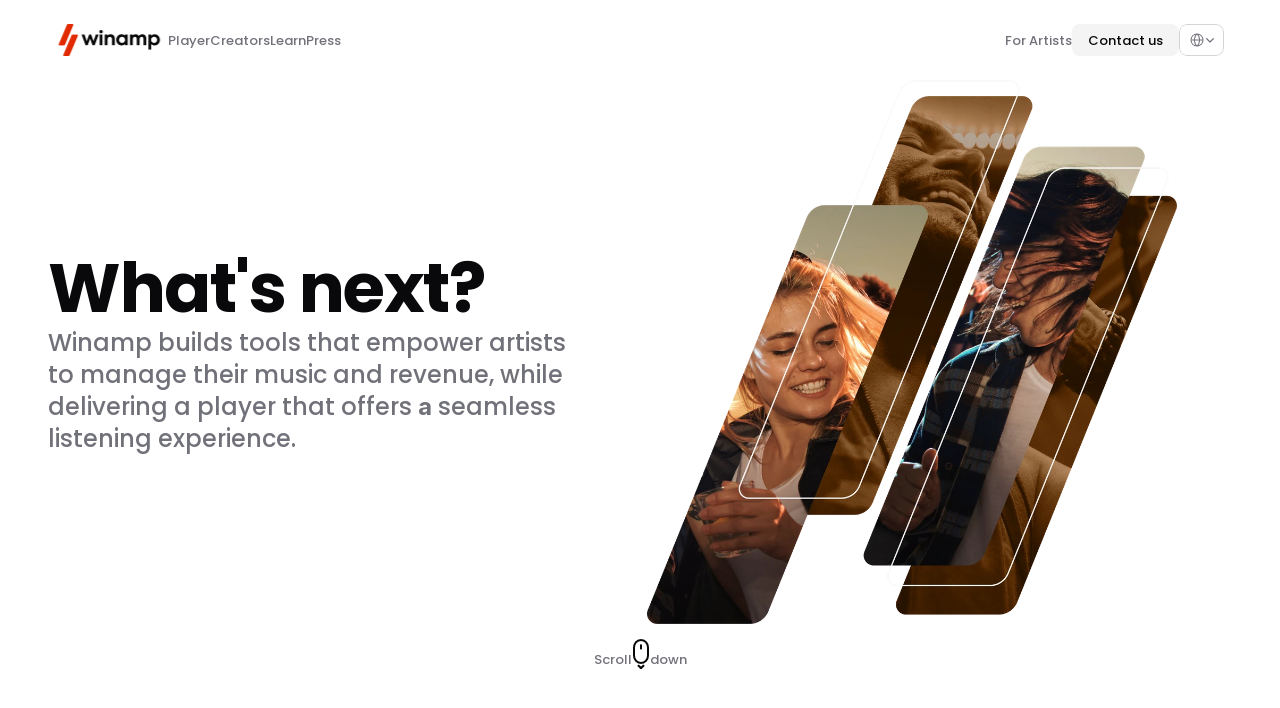

--- FILE ---
content_type: text/html
request_url: https://winamp.com/
body_size: 41885
content:
<!doctype html>
<!-- Made in Framer · framer.com ✨ -->
<!-- Published Jan 23, 2026, 3:59 PM UTC -->
<html lang="en" data-redirect-timezone="1">
<head>
	<meta charset="utf-8">
	
	
	<script>try{if(localStorage.get("__framer_force_showing_editorbar_since")){const n=document.createElement("link");n.rel = "modulepreload";n.href="https://framer.com/edit/init.mjs";document.head.appendChild(n)}}catch(e){}</script>
	<!-- Start of headStart -->
    <!-- Snippet: legacy-headStart -->
<!-- Google Tag Manager -->
<script>(function(w,d,s,l,i){w[l]=w[l]||[];w[l].push({'gtm.start':
new Date().getTime(),event:'gtm.js'});var f=d.getElementsByTagName(s)[0],
j=d.createElement(s),dl=l!='dataLayer'?'&l='+l:'';j.async=true;j.src=
'https://www.googletagmanager.com/gtm.js?id='+i+dl;f.parentNode.insertBefore(j,f);
})(window,document,'script','dataLayer','GTM-TLCKPG46');</script>
<!-- End Google Tag Manager -->

<meta name="apple-itunes-app" content="app-id=1664497725">


<!-- Google tag (gtag.js) -->
<script async src="https://www.googletagmanager.com/gtag/js?id=G-WS8FXVZM1X"></script>
<script>
  window.dataLayer = window.dataLayer || [];
  function gtag(){dataLayer.push(arguments);}
  gtag('js', new Date());

  gtag('config', 'G-WS8FXVZM1X');
</script>

<script>
window.axeptioSettings = {
  clientId: "66964435d30ef79ffc958322",
};
 
(function(d, s) {
  var t = d.getElementsByTagName(s)[0], e = d.createElement(s);
  e.async = true; e.src = "//static.axept.io/sdk.js";
  t.parentNode.insertBefore(e, t);
})(document, "script");
</script>

<script>
window.axeptioSettings = {
  clientId: "66964435d30ef79ffc958322",
  cookiesVersion: "winamp - start -en-EU",
  googleConsentMode: {
    default: {
      analytics_storage: "denied",
      ad_storage: "denied",
      ad_user_data: "denied",
      ad_personalization: "denied",
      wait_for_update: 500
    }
  }
};
 
(function(d, s) {
  var t = d.getElementsByTagName(s)[0], e = d.createElement(s);
  e.async = true; e.src = "//static.axept.io/sdk.js";
  t.parentNode.insertBefore(e, t);
})(document, "script");
</script>

<!-- Meta Pixel Code -->
<script>
!function(f,b,e,v,n,t,s)
{if(f.fbq)return;n=f.fbq=function(){n.callMethod?
n.callMethod.apply(n,arguments):n.queue.push(arguments)};
if(!f._fbq)f._fbq=n;n.push=n;n.loaded=!0;n.version='2.0';
n.queue=[];t=b.createElement(e);t.async=!0;
t.src=v;s=b.getElementsByTagName(e)[0];
s.parentNode.insertBefore(t,s)}(window,document,'script',
'https://connect.facebook.net/en_US/fbevents.js');
fbq('init', '4021000588224072'); 
fbq('track', 'PageView');
</script>
<noscript>
</noscript>
<!-- SnippetEnd: legacy-headStart -->

    <!-- End of headStart -->
	<meta name="viewport" content="width=device-width">
	<meta name="generator" content="Framer 8482bd5">
	<title>Winamp </title>
    <meta name="description" content="Winamp builds tools that empower artists to manage their music and revenue, while delivering a player that offers a seamless listening experience. Discover our products!

">
    <meta name="framer-search-index" content="https://framerusercontent.com/sites/2wg3LyLTlDuWFn67rxK4Kv/searchIndex-fFWHt6RVnc1O.json">
    <meta name="framer-search-index-fallback" content="https://framerusercontent.com/sites/2wg3LyLTlDuWFn67rxK4Kv/searchIndex-BJ05qGswx12E.json">
    <meta name="framer-html-plugin" content="disable">
    <link href="https://framerusercontent.com/images/rswrlRKY76L6M11q49AUUPxWG3Y.png" rel="icon" media="(prefers-color-scheme: light)">
    <link href="https://framerusercontent.com/images/rswrlRKY76L6M11q49AUUPxWG3Y.png" rel="icon" media="(prefers-color-scheme: dark)">
    <link rel="apple-touch-icon" href="https://framerusercontent.com/images/M9xDW4qATiFnAooyuUYNyq4KV2Q.png">
    <!-- Open Graph / Facebook -->
    <meta property="og:type" content="website">
    <meta property="og:title" content="Winamp ">
    <meta property="og:description" content="Winamp builds tools that empower artists to manage their music and revenue, while delivering a player that offers a seamless listening experience. Discover our products!

">
    <meta property="og:image" content="https://framerusercontent.com/assets/rnQwp6PG9QkO0P8uFX2LwOBSoA.png">
    <!-- Twitter -->
    <meta name="twitter:card" content="summary_large_image">
    <meta name="twitter:title" content="Winamp ">
    <meta name="twitter:description" content="Winamp builds tools that empower artists to manage their music and revenue, while delivering a player that offers a seamless listening experience. Discover our products!

">
    <meta name="twitter:image" content="https://framerusercontent.com/assets/rnQwp6PG9QkO0P8uFX2LwOBSoA.png">
    
	<!-- Global site tag (gtag.js) - Google Analytics -->
	<script async src="https://www.googletagmanager.com/gtag/js?id=G-WS8FXVZM1X"></script>
	<script>
	  window.dataLayer = window.dataLayer || [];
	  function gtag(){window.dataLayer.push(arguments);}
	  gtag('js', new Date());
	  gtag('config', 'G-WS8FXVZM1X');
	</script>
	
	<style data-framer-font-css>/* latin-ext */
@font-face {
  font-family: 'DM Sans';
  font-style: normal;
  font-weight: 400;
  font-display: swap;
  src: url(https://fonts.gstatic.com/s/dmsans/v17/rP2Yp2ywxg089UriI5-g4vlH9VoD8Cmcqbu6-K6h9Q.woff2) format('woff2');
  unicode-range: U+0100-02BA, U+02BD-02C5, U+02C7-02CC, U+02CE-02D7, U+02DD-02FF, U+0304, U+0308, U+0329, U+1D00-1DBF, U+1E00-1E9F, U+1EF2-1EFF, U+2020, U+20A0-20AB, U+20AD-20C0, U+2113, U+2C60-2C7F, U+A720-A7FF;
}
/* latin */
@font-face {
  font-family: 'DM Sans';
  font-style: normal;
  font-weight: 400;
  font-display: swap;
  src: url(https://fonts.gstatic.com/s/dmsans/v17/rP2Yp2ywxg089UriI5-g4vlH9VoD8Cmcqbu0-K4.woff2) format('woff2');
  unicode-range: U+0000-00FF, U+0131, U+0152-0153, U+02BB-02BC, U+02C6, U+02DA, U+02DC, U+0304, U+0308, U+0329, U+2000-206F, U+20AC, U+2122, U+2191, U+2193, U+2212, U+2215, U+FEFF, U+FFFD;
}
/* latin-ext */
@font-face {
  font-family: 'DM Sans';
  font-style: normal;
  font-weight: 500;
  font-display: swap;
  src: url(https://fonts.gstatic.com/s/dmsans/v17/rP2Yp2ywxg089UriI5-g4vlH9VoD8Cmcqbu6-K6h9Q.woff2) format('woff2');
  unicode-range: U+0100-02BA, U+02BD-02C5, U+02C7-02CC, U+02CE-02D7, U+02DD-02FF, U+0304, U+0308, U+0329, U+1D00-1DBF, U+1E00-1E9F, U+1EF2-1EFF, U+2020, U+20A0-20AB, U+20AD-20C0, U+2113, U+2C60-2C7F, U+A720-A7FF;
}
/* latin */
@font-face {
  font-family: 'DM Sans';
  font-style: normal;
  font-weight: 500;
  font-display: swap;
  src: url(https://fonts.gstatic.com/s/dmsans/v17/rP2Yp2ywxg089UriI5-g4vlH9VoD8Cmcqbu0-K4.woff2) format('woff2');
  unicode-range: U+0000-00FF, U+0131, U+0152-0153, U+02BB-02BC, U+02C6, U+02DA, U+02DC, U+0304, U+0308, U+0329, U+2000-206F, U+20AC, U+2122, U+2191, U+2193, U+2212, U+2215, U+FEFF, U+FFFD;
}
/* devanagari */
@font-face {
  font-family: 'Poppins';
  font-style: italic;
  font-weight: 400;
  font-display: swap;
  src: url(https://fonts.gstatic.com/s/poppins/v24/pxiGyp8kv8JHgFVrJJLucXtAKPY.woff2) format('woff2');
  unicode-range: U+0900-097F, U+1CD0-1CF9, U+200C-200D, U+20A8, U+20B9, U+20F0, U+25CC, U+A830-A839, U+A8E0-A8FF, U+11B00-11B09;
}
/* latin-ext */
@font-face {
  font-family: 'Poppins';
  font-style: italic;
  font-weight: 400;
  font-display: swap;
  src: url(https://fonts.gstatic.com/s/poppins/v24/pxiGyp8kv8JHgFVrJJLufntAKPY.woff2) format('woff2');
  unicode-range: U+0100-02BA, U+02BD-02C5, U+02C7-02CC, U+02CE-02D7, U+02DD-02FF, U+0304, U+0308, U+0329, U+1D00-1DBF, U+1E00-1E9F, U+1EF2-1EFF, U+2020, U+20A0-20AB, U+20AD-20C0, U+2113, U+2C60-2C7F, U+A720-A7FF;
}
/* latin */
@font-face {
  font-family: 'Poppins';
  font-style: italic;
  font-weight: 400;
  font-display: swap;
  src: url(https://fonts.gstatic.com/s/poppins/v24/pxiGyp8kv8JHgFVrJJLucHtA.woff2) format('woff2');
  unicode-range: U+0000-00FF, U+0131, U+0152-0153, U+02BB-02BC, U+02C6, U+02DA, U+02DC, U+0304, U+0308, U+0329, U+2000-206F, U+20AC, U+2122, U+2191, U+2193, U+2212, U+2215, U+FEFF, U+FFFD;
}
/* devanagari */
@font-face {
  font-family: 'Poppins';
  font-style: italic;
  font-weight: 500;
  font-display: swap;
  src: url(https://fonts.gstatic.com/s/poppins/v24/pxiDyp8kv8JHgFVrJJLmg1hVFteOcEg.woff2) format('woff2');
  unicode-range: U+0900-097F, U+1CD0-1CF9, U+200C-200D, U+20A8, U+20B9, U+20F0, U+25CC, U+A830-A839, U+A8E0-A8FF, U+11B00-11B09;
}
/* latin-ext */
@font-face {
  font-family: 'Poppins';
  font-style: italic;
  font-weight: 500;
  font-display: swap;
  src: url(https://fonts.gstatic.com/s/poppins/v24/pxiDyp8kv8JHgFVrJJLmg1hVGdeOcEg.woff2) format('woff2');
  unicode-range: U+0100-02BA, U+02BD-02C5, U+02C7-02CC, U+02CE-02D7, U+02DD-02FF, U+0304, U+0308, U+0329, U+1D00-1DBF, U+1E00-1E9F, U+1EF2-1EFF, U+2020, U+20A0-20AB, U+20AD-20C0, U+2113, U+2C60-2C7F, U+A720-A7FF;
}
/* latin */
@font-face {
  font-family: 'Poppins';
  font-style: italic;
  font-weight: 500;
  font-display: swap;
  src: url(https://fonts.gstatic.com/s/poppins/v24/pxiDyp8kv8JHgFVrJJLmg1hVF9eO.woff2) format('woff2');
  unicode-range: U+0000-00FF, U+0131, U+0152-0153, U+02BB-02BC, U+02C6, U+02DA, U+02DC, U+0304, U+0308, U+0329, U+2000-206F, U+20AC, U+2122, U+2191, U+2193, U+2212, U+2215, U+FEFF, U+FFFD;
}
/* devanagari */
@font-face {
  font-family: 'Poppins';
  font-style: italic;
  font-weight: 600;
  font-display: swap;
  src: url(https://fonts.gstatic.com/s/poppins/v24/pxiDyp8kv8JHgFVrJJLmr19VFteOcEg.woff2) format('woff2');
  unicode-range: U+0900-097F, U+1CD0-1CF9, U+200C-200D, U+20A8, U+20B9, U+20F0, U+25CC, U+A830-A839, U+A8E0-A8FF, U+11B00-11B09;
}
/* latin-ext */
@font-face {
  font-family: 'Poppins';
  font-style: italic;
  font-weight: 600;
  font-display: swap;
  src: url(https://fonts.gstatic.com/s/poppins/v24/pxiDyp8kv8JHgFVrJJLmr19VGdeOcEg.woff2) format('woff2');
  unicode-range: U+0100-02BA, U+02BD-02C5, U+02C7-02CC, U+02CE-02D7, U+02DD-02FF, U+0304, U+0308, U+0329, U+1D00-1DBF, U+1E00-1E9F, U+1EF2-1EFF, U+2020, U+20A0-20AB, U+20AD-20C0, U+2113, U+2C60-2C7F, U+A720-A7FF;
}
/* latin */
@font-face {
  font-family: 'Poppins';
  font-style: italic;
  font-weight: 600;
  font-display: swap;
  src: url(https://fonts.gstatic.com/s/poppins/v24/pxiDyp8kv8JHgFVrJJLmr19VF9eO.woff2) format('woff2');
  unicode-range: U+0000-00FF, U+0131, U+0152-0153, U+02BB-02BC, U+02C6, U+02DA, U+02DC, U+0304, U+0308, U+0329, U+2000-206F, U+20AC, U+2122, U+2191, U+2193, U+2212, U+2215, U+FEFF, U+FFFD;
}
/* devanagari */
@font-face {
  font-family: 'Poppins';
  font-style: italic;
  font-weight: 700;
  font-display: swap;
  src: url(https://fonts.gstatic.com/s/poppins/v24/pxiDyp8kv8JHgFVrJJLmy15VFteOcEg.woff2) format('woff2');
  unicode-range: U+0900-097F, U+1CD0-1CF9, U+200C-200D, U+20A8, U+20B9, U+20F0, U+25CC, U+A830-A839, U+A8E0-A8FF, U+11B00-11B09;
}
/* latin-ext */
@font-face {
  font-family: 'Poppins';
  font-style: italic;
  font-weight: 700;
  font-display: swap;
  src: url(https://fonts.gstatic.com/s/poppins/v24/pxiDyp8kv8JHgFVrJJLmy15VGdeOcEg.woff2) format('woff2');
  unicode-range: U+0100-02BA, U+02BD-02C5, U+02C7-02CC, U+02CE-02D7, U+02DD-02FF, U+0304, U+0308, U+0329, U+1D00-1DBF, U+1E00-1E9F, U+1EF2-1EFF, U+2020, U+20A0-20AB, U+20AD-20C0, U+2113, U+2C60-2C7F, U+A720-A7FF;
}
/* latin */
@font-face {
  font-family: 'Poppins';
  font-style: italic;
  font-weight: 700;
  font-display: swap;
  src: url(https://fonts.gstatic.com/s/poppins/v24/pxiDyp8kv8JHgFVrJJLmy15VF9eO.woff2) format('woff2');
  unicode-range: U+0000-00FF, U+0131, U+0152-0153, U+02BB-02BC, U+02C6, U+02DA, U+02DC, U+0304, U+0308, U+0329, U+2000-206F, U+20AC, U+2122, U+2191, U+2193, U+2212, U+2215, U+FEFF, U+FFFD;
}
/* devanagari */
@font-face {
  font-family: 'Poppins';
  font-style: normal;
  font-weight: 400;
  font-display: swap;
  src: url(https://fonts.gstatic.com/s/poppins/v24/pxiEyp8kv8JHgFVrJJbecmNE.woff2) format('woff2');
  unicode-range: U+0900-097F, U+1CD0-1CF9, U+200C-200D, U+20A8, U+20B9, U+20F0, U+25CC, U+A830-A839, U+A8E0-A8FF, U+11B00-11B09;
}
/* latin-ext */
@font-face {
  font-family: 'Poppins';
  font-style: normal;
  font-weight: 400;
  font-display: swap;
  src: url(https://fonts.gstatic.com/s/poppins/v24/pxiEyp8kv8JHgFVrJJnecmNE.woff2) format('woff2');
  unicode-range: U+0100-02BA, U+02BD-02C5, U+02C7-02CC, U+02CE-02D7, U+02DD-02FF, U+0304, U+0308, U+0329, U+1D00-1DBF, U+1E00-1E9F, U+1EF2-1EFF, U+2020, U+20A0-20AB, U+20AD-20C0, U+2113, U+2C60-2C7F, U+A720-A7FF;
}
/* latin */
@font-face {
  font-family: 'Poppins';
  font-style: normal;
  font-weight: 400;
  font-display: swap;
  src: url(https://fonts.gstatic.com/s/poppins/v24/pxiEyp8kv8JHgFVrJJfecg.woff2) format('woff2');
  unicode-range: U+0000-00FF, U+0131, U+0152-0153, U+02BB-02BC, U+02C6, U+02DA, U+02DC, U+0304, U+0308, U+0329, U+2000-206F, U+20AC, U+2122, U+2191, U+2193, U+2212, U+2215, U+FEFF, U+FFFD;
}
/* devanagari */
@font-face {
  font-family: 'Poppins';
  font-style: normal;
  font-weight: 500;
  font-display: swap;
  src: url(https://fonts.gstatic.com/s/poppins/v24/pxiByp8kv8JHgFVrLGT9Z11lFc-K.woff2) format('woff2');
  unicode-range: U+0900-097F, U+1CD0-1CF9, U+200C-200D, U+20A8, U+20B9, U+20F0, U+25CC, U+A830-A839, U+A8E0-A8FF, U+11B00-11B09;
}
/* latin-ext */
@font-face {
  font-family: 'Poppins';
  font-style: normal;
  font-weight: 500;
  font-display: swap;
  src: url(https://fonts.gstatic.com/s/poppins/v24/pxiByp8kv8JHgFVrLGT9Z1JlFc-K.woff2) format('woff2');
  unicode-range: U+0100-02BA, U+02BD-02C5, U+02C7-02CC, U+02CE-02D7, U+02DD-02FF, U+0304, U+0308, U+0329, U+1D00-1DBF, U+1E00-1E9F, U+1EF2-1EFF, U+2020, U+20A0-20AB, U+20AD-20C0, U+2113, U+2C60-2C7F, U+A720-A7FF;
}
/* latin */
@font-face {
  font-family: 'Poppins';
  font-style: normal;
  font-weight: 500;
  font-display: swap;
  src: url(https://fonts.gstatic.com/s/poppins/v24/pxiByp8kv8JHgFVrLGT9Z1xlFQ.woff2) format('woff2');
  unicode-range: U+0000-00FF, U+0131, U+0152-0153, U+02BB-02BC, U+02C6, U+02DA, U+02DC, U+0304, U+0308, U+0329, U+2000-206F, U+20AC, U+2122, U+2191, U+2193, U+2212, U+2215, U+FEFF, U+FFFD;
}
/* devanagari */
@font-face {
  font-family: 'Poppins';
  font-style: normal;
  font-weight: 600;
  font-display: swap;
  src: url(https://fonts.gstatic.com/s/poppins/v24/pxiByp8kv8JHgFVrLEj6Z11lFc-K.woff2) format('woff2');
  unicode-range: U+0900-097F, U+1CD0-1CF9, U+200C-200D, U+20A8, U+20B9, U+20F0, U+25CC, U+A830-A839, U+A8E0-A8FF, U+11B00-11B09;
}
/* latin-ext */
@font-face {
  font-family: 'Poppins';
  font-style: normal;
  font-weight: 600;
  font-display: swap;
  src: url(https://fonts.gstatic.com/s/poppins/v24/pxiByp8kv8JHgFVrLEj6Z1JlFc-K.woff2) format('woff2');
  unicode-range: U+0100-02BA, U+02BD-02C5, U+02C7-02CC, U+02CE-02D7, U+02DD-02FF, U+0304, U+0308, U+0329, U+1D00-1DBF, U+1E00-1E9F, U+1EF2-1EFF, U+2020, U+20A0-20AB, U+20AD-20C0, U+2113, U+2C60-2C7F, U+A720-A7FF;
}
/* latin */
@font-face {
  font-family: 'Poppins';
  font-style: normal;
  font-weight: 600;
  font-display: swap;
  src: url(https://fonts.gstatic.com/s/poppins/v24/pxiByp8kv8JHgFVrLEj6Z1xlFQ.woff2) format('woff2');
  unicode-range: U+0000-00FF, U+0131, U+0152-0153, U+02BB-02BC, U+02C6, U+02DA, U+02DC, U+0304, U+0308, U+0329, U+2000-206F, U+20AC, U+2122, U+2191, U+2193, U+2212, U+2215, U+FEFF, U+FFFD;
}
/* devanagari */
@font-face {
  font-family: 'Poppins';
  font-style: normal;
  font-weight: 700;
  font-display: swap;
  src: url(https://fonts.gstatic.com/s/poppins/v24/pxiByp8kv8JHgFVrLCz7Z11lFc-K.woff2) format('woff2');
  unicode-range: U+0900-097F, U+1CD0-1CF9, U+200C-200D, U+20A8, U+20B9, U+20F0, U+25CC, U+A830-A839, U+A8E0-A8FF, U+11B00-11B09;
}
/* latin-ext */
@font-face {
  font-family: 'Poppins';
  font-style: normal;
  font-weight: 700;
  font-display: swap;
  src: url(https://fonts.gstatic.com/s/poppins/v24/pxiByp8kv8JHgFVrLCz7Z1JlFc-K.woff2) format('woff2');
  unicode-range: U+0100-02BA, U+02BD-02C5, U+02C7-02CC, U+02CE-02D7, U+02DD-02FF, U+0304, U+0308, U+0329, U+1D00-1DBF, U+1E00-1E9F, U+1EF2-1EFF, U+2020, U+20A0-20AB, U+20AD-20C0, U+2113, U+2C60-2C7F, U+A720-A7FF;
}
/* latin */
@font-face {
  font-family: 'Poppins';
  font-style: normal;
  font-weight: 700;
  font-display: swap;
  src: url(https://fonts.gstatic.com/s/poppins/v24/pxiByp8kv8JHgFVrLCz7Z1xlFQ.woff2) format('woff2');
  unicode-range: U+0000-00FF, U+0131, U+0152-0153, U+02BB-02BC, U+02C6, U+02DA, U+02DC, U+0304, U+0308, U+0329, U+2000-206F, U+20AC, U+2122, U+2191, U+2193, U+2212, U+2215, U+FEFF, U+FFFD;
}
/* devanagari */
@font-face {
  font-family: 'Poppins';
  font-style: normal;
  font-weight: 800;
  font-display: swap;
  src: url(https://fonts.gstatic.com/s/poppins/v24/pxiByp8kv8JHgFVrLDD4Z11lFc-K.woff2) format('woff2');
  unicode-range: U+0900-097F, U+1CD0-1CF9, U+200C-200D, U+20A8, U+20B9, U+20F0, U+25CC, U+A830-A839, U+A8E0-A8FF, U+11B00-11B09;
}
/* latin-ext */
@font-face {
  font-family: 'Poppins';
  font-style: normal;
  font-weight: 800;
  font-display: swap;
  src: url(https://fonts.gstatic.com/s/poppins/v24/pxiByp8kv8JHgFVrLDD4Z1JlFc-K.woff2) format('woff2');
  unicode-range: U+0100-02BA, U+02BD-02C5, U+02C7-02CC, U+02CE-02D7, U+02DD-02FF, U+0304, U+0308, U+0329, U+1D00-1DBF, U+1E00-1E9F, U+1EF2-1EFF, U+2020, U+20A0-20AB, U+20AD-20C0, U+2113, U+2C60-2C7F, U+A720-A7FF;
}
/* latin */
@font-face {
  font-family: 'Poppins';
  font-style: normal;
  font-weight: 800;
  font-display: swap;
  src: url(https://fonts.gstatic.com/s/poppins/v24/pxiByp8kv8JHgFVrLDD4Z1xlFQ.woff2) format('woff2');
  unicode-range: U+0000-00FF, U+0131, U+0152-0153, U+02BB-02BC, U+02C6, U+02DA, U+02DC, U+0304, U+0308, U+0329, U+2000-206F, U+20AC, U+2122, U+2191, U+2193, U+2212, U+2215, U+FEFF, U+FFFD;
}
/* vietnamese */
@font-face {
  font-family: 'Space Grotesk';
  font-style: normal;
  font-weight: 700;
  font-display: swap;
  src: url(https://fonts.gstatic.com/s/spacegrotesk/v22/V8mQoQDjQSkFtoMM3T6r8E7mF71Q-gOoraIAEj4PVnsrPMBTTA.woff2) format('woff2');
  unicode-range: U+0102-0103, U+0110-0111, U+0128-0129, U+0168-0169, U+01A0-01A1, U+01AF-01B0, U+0300-0301, U+0303-0304, U+0308-0309, U+0323, U+0329, U+1EA0-1EF9, U+20AB;
}
/* latin-ext */
@font-face {
  font-family: 'Space Grotesk';
  font-style: normal;
  font-weight: 700;
  font-display: swap;
  src: url(https://fonts.gstatic.com/s/spacegrotesk/v22/V8mQoQDjQSkFtoMM3T6r8E7mF71Q-gOoraIAEj4PVnsqPMBTTA.woff2) format('woff2');
  unicode-range: U+0100-02BA, U+02BD-02C5, U+02C7-02CC, U+02CE-02D7, U+02DD-02FF, U+0304, U+0308, U+0329, U+1D00-1DBF, U+1E00-1E9F, U+1EF2-1EFF, U+2020, U+20A0-20AB, U+20AD-20C0, U+2113, U+2C60-2C7F, U+A720-A7FF;
}
/* latin */
@font-face {
  font-family: 'Space Grotesk';
  font-style: normal;
  font-weight: 700;
  font-display: swap;
  src: url(https://fonts.gstatic.com/s/spacegrotesk/v22/V8mQoQDjQSkFtoMM3T6r8E7mF71Q-gOoraIAEj4PVnskPMA.woff2) format('woff2');
  unicode-range: U+0000-00FF, U+0131, U+0152-0153, U+02BB-02BC, U+02C6, U+02DA, U+02DC, U+0304, U+0308, U+0329, U+2000-206F, U+20AC, U+2122, U+2191, U+2193, U+2212, U+2215, U+FEFF, U+FFFD;
}
/* cyrillic-ext */
@font-face {
  font-family: 'Fragment Mono';
  font-style: normal;
  font-weight: 400;
  src: url(https://fonts.gstatic.com/s/fragmentmono/v6/4iCr6K5wfMRRjxp0DA6-2CLnB45HhrUI.woff2) format('woff2');
  unicode-range: U+0460-052F, U+1C80-1C8A, U+20B4, U+2DE0-2DFF, U+A640-A69F, U+FE2E-FE2F;
}
/* latin-ext */
@font-face {
  font-family: 'Fragment Mono';
  font-style: normal;
  font-weight: 400;
  src: url(https://fonts.gstatic.com/s/fragmentmono/v6/4iCr6K5wfMRRjxp0DA6-2CLnB41HhrUI.woff2) format('woff2');
  unicode-range: U+0100-02BA, U+02BD-02C5, U+02C7-02CC, U+02CE-02D7, U+02DD-02FF, U+0304, U+0308, U+0329, U+1D00-1DBF, U+1E00-1E9F, U+1EF2-1EFF, U+2020, U+20A0-20AB, U+20AD-20C0, U+2113, U+2C60-2C7F, U+A720-A7FF;
}
/* latin */
@font-face {
  font-family: 'Fragment Mono';
  font-style: normal;
  font-weight: 400;
  src: url(https://fonts.gstatic.com/s/fragmentmono/v6/4iCr6K5wfMRRjxp0DA6-2CLnB4NHhg.woff2) format('woff2');
  unicode-range: U+0000-00FF, U+0131, U+0152-0153, U+02BB-02BC, U+02C6, U+02DA, U+02DC, U+0304, U+0308, U+0329, U+2000-206F, U+20AC, U+2122, U+2191, U+2193, U+2212, U+2215, U+FEFF, U+FFFD;
}
/* devanagari */
@font-face {
  font-family: 'Poppins';
  font-style: italic;
  font-weight: 900;
  src: url(https://fonts.gstatic.com/s/poppins/v24/pxiDyp8kv8JHgFVrJJLm81xVFteOcEg.woff2) format('woff2');
  unicode-range: U+0900-097F, U+1CD0-1CF9, U+200C-200D, U+20A8, U+20B9, U+20F0, U+25CC, U+A830-A839, U+A8E0-A8FF, U+11B00-11B09;
}
/* latin-ext */
@font-face {
  font-family: 'Poppins';
  font-style: italic;
  font-weight: 900;
  src: url(https://fonts.gstatic.com/s/poppins/v24/pxiDyp8kv8JHgFVrJJLm81xVGdeOcEg.woff2) format('woff2');
  unicode-range: U+0100-02BA, U+02BD-02C5, U+02C7-02CC, U+02CE-02D7, U+02DD-02FF, U+0304, U+0308, U+0329, U+1D00-1DBF, U+1E00-1E9F, U+1EF2-1EFF, U+2020, U+20A0-20AB, U+20AD-20C0, U+2113, U+2C60-2C7F, U+A720-A7FF;
}
/* latin */
@font-face {
  font-family: 'Poppins';
  font-style: italic;
  font-weight: 900;
  src: url(https://fonts.gstatic.com/s/poppins/v24/pxiDyp8kv8JHgFVrJJLm81xVF9eO.woff2) format('woff2');
  unicode-range: U+0000-00FF, U+0131, U+0152-0153, U+02BB-02BC, U+02C6, U+02DA, U+02DC, U+0304, U+0308, U+0329, U+2000-206F, U+20AC, U+2122, U+2191, U+2193, U+2212, U+2215, U+FEFF, U+FFFD;
}
/* devanagari */
@font-face {
  font-family: 'Poppins';
  font-style: normal;
  font-weight: 900;
  src: url(https://fonts.gstatic.com/s/poppins/v24/pxiByp8kv8JHgFVrLBT5Z11lFc-K.woff2) format('woff2');
  unicode-range: U+0900-097F, U+1CD0-1CF9, U+200C-200D, U+20A8, U+20B9, U+20F0, U+25CC, U+A830-A839, U+A8E0-A8FF, U+11B00-11B09;
}
/* latin-ext */
@font-face {
  font-family: 'Poppins';
  font-style: normal;
  font-weight: 900;
  src: url(https://fonts.gstatic.com/s/poppins/v24/pxiByp8kv8JHgFVrLBT5Z1JlFc-K.woff2) format('woff2');
  unicode-range: U+0100-02BA, U+02BD-02C5, U+02C7-02CC, U+02CE-02D7, U+02DD-02FF, U+0304, U+0308, U+0329, U+1D00-1DBF, U+1E00-1E9F, U+1EF2-1EFF, U+2020, U+20A0-20AB, U+20AD-20C0, U+2113, U+2C60-2C7F, U+A720-A7FF;
}
/* latin */
@font-face {
  font-family: 'Poppins';
  font-style: normal;
  font-weight: 900;
  src: url(https://fonts.gstatic.com/s/poppins/v24/pxiByp8kv8JHgFVrLBT5Z1xlFQ.woff2) format('woff2');
  unicode-range: U+0000-00FF, U+0131, U+0152-0153, U+02BB-02BC, U+02C6, U+02DA, U+02DC, U+0304, U+0308, U+0329, U+2000-206F, U+20AC, U+2122, U+2191, U+2193, U+2212, U+2215, U+FEFF, U+FFFD;
}

@font-face { font-family: "Inter"; src: url("https://framerusercontent.com/assets/5vvr9Vy74if2I6bQbJvbw7SY1pQ.woff2"); font-display: swap; font-style: normal; font-weight: 400; unicode-range: U+0460-052F, U+1C80-1C88, U+20B4, U+2DE0-2DFF, U+A640-A69F, U+FE2E-FE2F }
@font-face { font-family: "Inter"; src: url("https://framerusercontent.com/assets/EOr0mi4hNtlgWNn9if640EZzXCo.woff2"); font-display: swap; font-style: normal; font-weight: 400; unicode-range: U+0301, U+0400-045F, U+0490-0491, U+04B0-04B1, U+2116 }
@font-face { font-family: "Inter"; src: url("https://framerusercontent.com/assets/Y9k9QrlZAqio88Klkmbd8VoMQc.woff2"); font-display: swap; font-style: normal; font-weight: 400; unicode-range: U+1F00-1FFF }
@font-face { font-family: "Inter"; src: url("https://framerusercontent.com/assets/OYrD2tBIBPvoJXiIHnLoOXnY9M.woff2"); font-display: swap; font-style: normal; font-weight: 400; unicode-range: U+0370-03FF }
@font-face { font-family: "Inter"; src: url("https://framerusercontent.com/assets/JeYwfuaPfZHQhEG8U5gtPDZ7WQ.woff2"); font-display: swap; font-style: normal; font-weight: 400; unicode-range: U+0100-024F, U+0259, U+1E00-1EFF, U+2020, U+20A0-20AB, U+20AD-20CF, U+2113, U+2C60-2C7F, U+A720-A7FF }
@font-face { font-family: "Inter"; src: url("https://framerusercontent.com/assets/GrgcKwrN6d3Uz8EwcLHZxwEfC4.woff2"); font-display: swap; font-style: normal; font-weight: 400; unicode-range: U+0000-00FF, U+0131, U+0152-0153, U+02BB-02BC, U+02C6, U+02DA, U+02DC, U+2000-206F, U+2070, U+2074-207E, U+2080-208E, U+20AC, U+2122, U+2191, U+2193, U+2212, U+2215, U+FEFF, U+FFFD }
@font-face { font-family: "Inter"; src: url("https://framerusercontent.com/assets/b6Y37FthZeALduNqHicBT6FutY.woff2"); font-display: swap; font-style: normal; font-weight: 400; unicode-range: U+0102-0103, U+0110-0111, U+0128-0129, U+0168-0169, U+01A0-01A1, U+01AF-01B0, U+1EA0-1EF9, U+20AB }
@font-face { font-family: "Inter"; src: url("https://framerusercontent.com/assets/DpPBYI0sL4fYLgAkX8KXOPVt7c.woff2"); font-display: swap; font-style: normal; font-weight: 700; unicode-range: U+0460-052F, U+1C80-1C88, U+20B4, U+2DE0-2DFF, U+A640-A69F, U+FE2E-FE2F }
@font-face { font-family: "Inter"; src: url("https://framerusercontent.com/assets/4RAEQdEOrcnDkhHiiCbJOw92Lk.woff2"); font-display: swap; font-style: normal; font-weight: 700; unicode-range: U+0301, U+0400-045F, U+0490-0491, U+04B0-04B1, U+2116 }
@font-face { font-family: "Inter"; src: url("https://framerusercontent.com/assets/1K3W8DizY3v4emK8Mb08YHxTbs.woff2"); font-display: swap; font-style: normal; font-weight: 700; unicode-range: U+1F00-1FFF }
@font-face { font-family: "Inter"; src: url("https://framerusercontent.com/assets/tUSCtfYVM1I1IchuyCwz9gDdQ.woff2"); font-display: swap; font-style: normal; font-weight: 700; unicode-range: U+0370-03FF }
@font-face { font-family: "Inter"; src: url("https://framerusercontent.com/assets/VgYFWiwsAC5OYxAycRXXvhze58.woff2"); font-display: swap; font-style: normal; font-weight: 700; unicode-range: U+0100-024F, U+0259, U+1E00-1EFF, U+2020, U+20A0-20AB, U+20AD-20CF, U+2113, U+2C60-2C7F, U+A720-A7FF }
@font-face { font-family: "Inter"; src: url("https://framerusercontent.com/assets/syRNPWzAMIrcJ3wIlPIP43KjQs.woff2"); font-display: swap; font-style: normal; font-weight: 700; unicode-range: U+0000-00FF, U+0131, U+0152-0153, U+02BB-02BC, U+02C6, U+02DA, U+02DC, U+2000-206F, U+2070, U+2074-207E, U+2080-208E, U+20AC, U+2122, U+2191, U+2193, U+2212, U+2215, U+FEFF, U+FFFD }
@font-face { font-family: "Inter"; src: url("https://framerusercontent.com/assets/GIryZETIX4IFypco5pYZONKhJIo.woff2"); font-display: swap; font-style: normal; font-weight: 700; unicode-range: U+0102-0103, U+0110-0111, U+0128-0129, U+0168-0169, U+01A0-01A1, U+01AF-01B0, U+1EA0-1EF9, U+20AB }
@font-face { font-family: "Inter"; src: url("https://framerusercontent.com/assets/vQyevYAyHtARFwPqUzQGpnDs.woff2"); font-display: swap; font-style: normal; font-weight: 400; unicode-range: U+0000-00FF, U+0131, U+0152-0153, U+02BB-02BC, U+02C6, U+02DA, U+02DC, U+2000-206F, U+2074, U+20AC, U+2122, U+2191, U+2193, U+2212, U+2215, U+FEFF, U+FFFD }
@font-face { font-family: "Inter"; src: url("https://framerusercontent.com/assets/DXD0Q7LSl7HEvDzucnyLnGBHM.woff2"); font-display: swap; font-style: normal; font-weight: 700; unicode-range: U+0000-00FF, U+0131, U+0152-0153, U+02BB-02BC, U+02C6, U+02DA, U+02DC, U+2000-206F, U+2074, U+20AC, U+2122, U+2191, U+2193, U+2212, U+2215, U+FEFF, U+FFFD }
@font-face { font-family: "Inter"; src: url("https://framerusercontent.com/assets/H89BbHkbHDzlxZzxi8uPzTsp90.woff2"); font-display: swap; font-style: italic; font-weight: 700; unicode-range: U+0460-052F, U+1C80-1C88, U+20B4, U+2DE0-2DFF, U+A640-A69F, U+FE2E-FE2F }
@font-face { font-family: "Inter"; src: url("https://framerusercontent.com/assets/u6gJwDuwB143kpNK1T1MDKDWkMc.woff2"); font-display: swap; font-style: italic; font-weight: 700; unicode-range: U+0301, U+0400-045F, U+0490-0491, U+04B0-04B1, U+2116 }
@font-face { font-family: "Inter"; src: url("https://framerusercontent.com/assets/43sJ6MfOPh1LCJt46OvyDuSbA6o.woff2"); font-display: swap; font-style: italic; font-weight: 700; unicode-range: U+1F00-1FFF }
@font-face { font-family: "Inter"; src: url("https://framerusercontent.com/assets/wccHG0r4gBDAIRhfHiOlq6oEkqw.woff2"); font-display: swap; font-style: italic; font-weight: 700; unicode-range: U+0370-03FF }
@font-face { font-family: "Inter"; src: url("https://framerusercontent.com/assets/WZ367JPwf9bRW6LdTHN8rXgSjw.woff2"); font-display: swap; font-style: italic; font-weight: 700; unicode-range: U+0100-024F, U+0259, U+1E00-1EFF, U+2020, U+20A0-20AB, U+20AD-20CF, U+2113, U+2C60-2C7F, U+A720-A7FF }
@font-face { font-family: "Inter"; src: url("https://framerusercontent.com/assets/QxmhnWTzLtyjIiZcfaLIJ8EFBXU.woff2"); font-display: swap; font-style: italic; font-weight: 700; unicode-range: U+0000-00FF, U+0131, U+0152-0153, U+02BB-02BC, U+02C6, U+02DA, U+02DC, U+2000-206F, U+2074, U+20AC, U+2122, U+2191, U+2193, U+2212, U+2215, U+FEFF, U+FFFD }
@font-face { font-family: "Inter"; src: url("https://framerusercontent.com/assets/2A4Xx7CngadFGlVV4xrO06OBHY.woff2"); font-display: swap; font-style: italic; font-weight: 700; unicode-range: U+0102-0103, U+0110-0111, U+0128-0129, U+0168-0169, U+01A0-01A1, U+01AF-01B0, U+1EA0-1EF9, U+20AB }
@font-face { font-family: "Inter"; src: url("https://framerusercontent.com/assets/CfMzU8w2e7tHgF4T4rATMPuWosA.woff2"); font-display: swap; font-style: italic; font-weight: 400; unicode-range: U+0460-052F, U+1C80-1C88, U+20B4, U+2DE0-2DFF, U+A640-A69F, U+FE2E-FE2F }
@font-face { font-family: "Inter"; src: url("https://framerusercontent.com/assets/867QObYax8ANsfX4TGEVU9YiCM.woff2"); font-display: swap; font-style: italic; font-weight: 400; unicode-range: U+0301, U+0400-045F, U+0490-0491, U+04B0-04B1, U+2116 }
@font-face { font-family: "Inter"; src: url("https://framerusercontent.com/assets/Oyn2ZbENFdnW7mt2Lzjk1h9Zb9k.woff2"); font-display: swap; font-style: italic; font-weight: 400; unicode-range: U+1F00-1FFF }
@font-face { font-family: "Inter"; src: url("https://framerusercontent.com/assets/cdAe8hgZ1cMyLu9g005pAW3xMo.woff2"); font-display: swap; font-style: italic; font-weight: 400; unicode-range: U+0370-03FF }
@font-face { font-family: "Inter"; src: url("https://framerusercontent.com/assets/DOfvtmE1UplCq161m6Hj8CSQYg.woff2"); font-display: swap; font-style: italic; font-weight: 400; unicode-range: U+0100-024F, U+0259, U+1E00-1EFF, U+2020, U+20A0-20AB, U+20AD-20CF, U+2113, U+2C60-2C7F, U+A720-A7FF }
@font-face { font-family: "Inter"; src: url("https://framerusercontent.com/assets/vFzuJY0c65av44uhEKB6vyjFMg.woff2"); font-display: swap; font-style: italic; font-weight: 400; unicode-range: U+0000-00FF, U+0131, U+0152-0153, U+02BB-02BC, U+02C6, U+02DA, U+02DC, U+2000-206F, U+2074, U+20AC, U+2122, U+2191, U+2193, U+2212, U+2215, U+FEFF, U+FFFD }
@font-face { font-family: "Inter"; src: url("https://framerusercontent.com/assets/tKtBcDnBMevsEEJKdNGhhkLzYo.woff2"); font-display: swap; font-style: italic; font-weight: 400; unicode-range: U+0102-0103, U+0110-0111, U+0128-0129, U+0168-0169, U+01A0-01A1, U+01AF-01B0, U+1EA0-1EF9, U+20AB }
@font-face { font-family: "Inter"; src: url("https://framerusercontent.com/assets/mkY5Sgyq51ik0AMrSBwhm9DJg.woff2"); font-style: normal; font-weight: 900; unicode-range: U+0460-052F, U+1C80-1C88, U+20B4, U+2DE0-2DFF, U+A640-A69F, U+FE2E-FE2F }
@font-face { font-family: "Inter"; src: url("https://framerusercontent.com/assets/X5hj6qzcHUYv7h1390c8Rhm6550.woff2"); font-style: normal; font-weight: 900; unicode-range: U+0301, U+0400-045F, U+0490-0491, U+04B0-04B1, U+2116 }
@font-face { font-family: "Inter"; src: url("https://framerusercontent.com/assets/gQhNpS3tN86g8RcVKYUUaKt2oMQ.woff2"); font-style: normal; font-weight: 900; unicode-range: U+1F00-1FFF }
@font-face { font-family: "Inter"; src: url("https://framerusercontent.com/assets/cugnVhSraaRyANCaUtI5FV17wk.woff2"); font-style: normal; font-weight: 900; unicode-range: U+0370-03FF }
@font-face { font-family: "Inter"; src: url("https://framerusercontent.com/assets/5HcVoGak8k5agFJSaKa4floXVu0.woff2"); font-style: normal; font-weight: 900; unicode-range: U+0100-024F, U+0259, U+1E00-1EFF, U+2020, U+20A0-20AB, U+20AD-20CF, U+2113, U+2C60-2C7F, U+A720-A7FF }
@font-face { font-family: "Inter"; src: url("https://framerusercontent.com/assets/jn4BtSPLlS0NDp1KiFAtFKiiY0o.woff2"); font-style: normal; font-weight: 900; unicode-range: U+0000-00FF, U+0131, U+0152-0153, U+02BB-02BC, U+02C6, U+02DA, U+02DC, U+2000-206F, U+2074, U+20AC, U+2122, U+2191, U+2193, U+2212, U+2215, U+FEFF, U+FFFD }
@font-face { font-family: "Inter"; src: url("https://framerusercontent.com/assets/P2Bw01CtL0b9wqygO0sSVogWbo.woff2"); font-style: normal; font-weight: 900; unicode-range: U+0102-0103, U+0110-0111, U+0128-0129, U+0168-0169, U+01A0-01A1, U+01AF-01B0, U+1EA0-1EF9, U+20AB }
@font-face { font-family: "Inter"; src: url("https://framerusercontent.com/assets/05KsVHGDmqXSBXM4yRZ65P8i0s.woff2"); font-style: italic; font-weight: 900; unicode-range: U+0460-052F, U+1C80-1C88, U+20B4, U+2DE0-2DFF, U+A640-A69F, U+FE2E-FE2F }
@font-face { font-family: "Inter"; src: url("https://framerusercontent.com/assets/ky8ovPukK4dJ1Pxq74qGhOqCYI.woff2"); font-style: italic; font-weight: 900; unicode-range: U+0301, U+0400-045F, U+0490-0491, U+04B0-04B1, U+2116 }
@font-face { font-family: "Inter"; src: url("https://framerusercontent.com/assets/vvNSqIj42qeQ2bvCRBIWKHscrc.woff2"); font-style: italic; font-weight: 900; unicode-range: U+1F00-1FFF }
@font-face { font-family: "Inter"; src: url("https://framerusercontent.com/assets/3ZmXbBKToJifDV9gwcifVd1tEY.woff2"); font-style: italic; font-weight: 900; unicode-range: U+0370-03FF }
@font-face { font-family: "Inter"; src: url("https://framerusercontent.com/assets/FNfhX3dt4ChuLJq2PwdlxHO7PU.woff2"); font-style: italic; font-weight: 900; unicode-range: U+0100-024F, U+0259, U+1E00-1EFF, U+2020, U+20A0-20AB, U+20AD-20CF, U+2113, U+2C60-2C7F, U+A720-A7FF }
@font-face { font-family: "Inter"; src: url("https://framerusercontent.com/assets/g0c8vEViiXNlKAgI4Ymmk3Ig.woff2"); font-style: italic; font-weight: 900; unicode-range: U+0000-00FF, U+0131, U+0152-0153, U+02BB-02BC, U+02C6, U+02DA, U+02DC, U+2000-206F, U+2074, U+20AC, U+2122, U+2191, U+2193, U+2212, U+2215, U+FEFF, U+FFFD }
@font-face { font-family: "Inter"; src: url("https://framerusercontent.com/assets/efTfQcBJ53kM2pB1hezSZ3RDUFs.woff2"); font-style: italic; font-weight: 900; unicode-range: U+0102-0103, U+0110-0111, U+0128-0129, U+0168-0169, U+01A0-01A1, U+01AF-01B0, U+1EA0-1EF9, U+20AB }
@font-face { font-family: "Inter"; src: url("https://app.framerstatic.com/Inter-SemiBold.cyrillic-ext-C7KWUKA7.woff2"); font-display: swap; font-style: normal; font-weight: 600; unicode-range: U+0460-052F, U+1C80-1C88, U+20B4, U+2DE0-2DFF, U+A640-A69F, U+FE2E-FE2F }
@font-face { font-family: "Inter"; src: url("https://app.framerstatic.com/Inter-SemiBold.cyrillic-JWV7SOZ6.woff2"); font-display: swap; font-style: normal; font-weight: 600; unicode-range: U+0301, U+0400-045F, U+0490-0491, U+04B0-04B1, U+2116 }
@font-face { font-family: "Inter"; src: url("https://app.framerstatic.com/Inter-SemiBold.greek-ext-FBKSFTSU.woff2"); font-display: swap; font-style: normal; font-weight: 600; unicode-range: U+1F00-1FFF }
@font-face { font-family: "Inter"; src: url("https://app.framerstatic.com/Inter-SemiBold.greek-EQ3PSENU.woff2"); font-display: swap; font-style: normal; font-weight: 600; unicode-range: U+0370-03FF }
@font-face { font-family: "Inter"; src: url("https://app.framerstatic.com/Inter-SemiBold.latin-ext-ULRSO3ZR.woff2"); font-display: swap; font-style: normal; font-weight: 600; unicode-range: U+0100-024F, U+0259, U+1E00-1EFF, U+2020, U+20A0-20AB, U+20AD-20CF, U+2113, U+2C60-2C7F, U+A720-A7FF }
@font-face { font-family: "Inter"; src: url("https://app.framerstatic.com/Inter-SemiBold.latin-RDYY2AG2.woff2"); font-display: swap; font-style: normal; font-weight: 600; unicode-range: U+0000-00FF, U+0131, U+0152-0153, U+02BB-02BC, U+02C6, U+02DA, U+02DC, U+2000-206F, U+2074, U+20AC, U+2122, U+2191, U+2193, U+2212, U+2215, U+FEFF, U+FFFD }
@font-face { font-family: "Inter"; src: url("https://app.framerstatic.com/Inter-SemiBold.vietnamese-ESQNSEQ3.woff2"); font-display: swap; font-style: normal; font-weight: 600; unicode-range: U+0102-0103, U+0110-0111, U+0128-0129, U+0168-0169, U+01A0-01A1, U+01AF-01B0, U+1EA0-1EF9, U+20AB }
@font-face { font-family: "Inter"; src: url("https://framerusercontent.com/assets/NXxvFRoY5LDh3yCm7MEP2jqYk.woff2"); font-style: normal; font-weight: 100; unicode-range: U+0460-052F, U+1C80-1C88, U+20B4, U+2DE0-2DFF, U+A640-A69F, U+FE2E-FE2F }
@font-face { font-family: "Inter"; src: url("https://framerusercontent.com/assets/5CcgcVyoWSqO1THBiISd6oCog.woff2"); font-style: normal; font-weight: 100; unicode-range: U+0301, U+0400-045F, U+0490-0491, U+04B0-04B1, U+2116 }
@font-face { font-family: "Inter"; src: url("https://framerusercontent.com/assets/MF544SVCvk3yNpLIz3pwDXFZPKM.woff2"); font-style: normal; font-weight: 100; unicode-range: U+1F00-1FFF }
@font-face { font-family: "Inter"; src: url("https://framerusercontent.com/assets/TNtxudDBkAm2RXdtU3rvTBwoM.woff2"); font-style: normal; font-weight: 100; unicode-range: U+0370-03FF }
@font-face { font-family: "Inter"; src: url("https://framerusercontent.com/assets/fIabp4VN5z7iJ3lNOz9qfNeQHc.woff2"); font-style: normal; font-weight: 100; unicode-range: U+0100-024F, U+0259, U+1E00-1EFF, U+2020, U+20A0-20AB, U+20AD-20CF, U+2113, U+2C60-2C7F, U+A720-A7FF }
@font-face { font-family: "Inter"; src: url("https://framerusercontent.com/assets/8kSLqTnVCEtjx0nu8PxTD4Nh5UU.woff2"); font-style: normal; font-weight: 100; unicode-range: U+0000-00FF, U+0131, U+0152-0153, U+02BB-02BC, U+02C6, U+02DA, U+02DC, U+2000-206F, U+2070, U+2074-207E, U+2080-208E, U+20AC, U+2122, U+2191, U+2193, U+2212, U+2215, U+FEFF, U+FFFD }
@font-face { font-family: "Inter"; src: url("https://framerusercontent.com/assets/9iRSYClnXA0RMygyIn6yjjWXJw.woff2"); font-style: normal; font-weight: 100; unicode-range: U+0102-0103, U+0110-0111, U+0128-0129, U+0168-0169, U+01A0-01A1, U+01AF-01B0, U+1EA0-1EF9, U+20AB }
@font-face { font-family: "Inter"; src: url("https://framerusercontent.com/assets/MVhJhYeDWxeyqT939zMNyw9p8.woff2"); font-style: normal; font-weight: 200; unicode-range: U+0460-052F, U+1C80-1C88, U+20B4, U+2DE0-2DFF, U+A640-A69F, U+FE2E-FE2F }
@font-face { font-family: "Inter"; src: url("https://framerusercontent.com/assets/WXQXYfAQJIi2pCJACAfWWXfIDqI.woff2"); font-style: normal; font-weight: 200; unicode-range: U+0301, U+0400-045F, U+0490-0491, U+04B0-04B1, U+2116 }
@font-face { font-family: "Inter"; src: url("https://framerusercontent.com/assets/RJeJJARdrtNUtic58kOz7hIgBuE.woff2"); font-style: normal; font-weight: 200; unicode-range: U+1F00-1FFF }
@font-face { font-family: "Inter"; src: url("https://framerusercontent.com/assets/4hBRAuM02i3fsxYDzyNvt5Az2so.woff2"); font-style: normal; font-weight: 200; unicode-range: U+0370-03FF }
@font-face { font-family: "Inter"; src: url("https://framerusercontent.com/assets/fz1JbBffNGgK7BNUI1mmbFBlgA8.woff2"); font-style: normal; font-weight: 200; unicode-range: U+0100-024F, U+0259, U+1E00-1EFF, U+2020, U+20A0-20AB, U+20AD-20CF, U+2113, U+2C60-2C7F, U+A720-A7FF }
@font-face { font-family: "Inter"; src: url("https://framerusercontent.com/assets/Z4sGWU2OKBoXPWulb5P25vULA.woff2"); font-style: normal; font-weight: 200; unicode-range: U+0000-00FF, U+0131, U+0152-0153, U+02BB-02BC, U+02C6, U+02DA, U+02DC, U+2000-206F, U+2070, U+2074-207E, U+2080-208E, U+20AC, U+2122, U+2191, U+2193, U+2212, U+2215, U+FEFF, U+FFFD }
@font-face { font-family: "Inter"; src: url("https://framerusercontent.com/assets/eIZyQwIlHYR0mnMSneEDMtqBPgw.woff2"); font-style: normal; font-weight: 200; unicode-range: U+0102-0103, U+0110-0111, U+0128-0129, U+0168-0169, U+01A0-01A1, U+01AF-01B0, U+1EA0-1EF9, U+20AB }
@font-face { font-family: "Inter"; src: url("https://framerusercontent.com/assets/BkDpl4ghaqvMi1btKFyG2tdbec.woff2"); font-display: swap; font-style: normal; font-weight: 300; unicode-range: U+0460-052F, U+1C80-1C88, U+20B4, U+2DE0-2DFF, U+A640-A69F, U+FE2E-FE2F }
@font-face { font-family: "Inter"; src: url("https://framerusercontent.com/assets/zAMK70AQRFSShJgUiaR5IiIhgzk.woff2"); font-display: swap; font-style: normal; font-weight: 300; unicode-range: U+0301, U+0400-045F, U+0490-0491, U+04B0-04B1, U+2116 }
@font-face { font-family: "Inter"; src: url("https://framerusercontent.com/assets/IETjvc5qzUaRoaruDpPSwCUM8.woff2"); font-display: swap; font-style: normal; font-weight: 300; unicode-range: U+1F00-1FFF }
@font-face { font-family: "Inter"; src: url("https://framerusercontent.com/assets/oLCoaT3ioA0fHdJnWR9W6k7NY.woff2"); font-display: swap; font-style: normal; font-weight: 300; unicode-range: U+0370-03FF }
@font-face { font-family: "Inter"; src: url("https://framerusercontent.com/assets/Sj0PCHQSBjFmEp6NBWg6FNaKc.woff2"); font-display: swap; font-style: normal; font-weight: 300; unicode-range: U+0100-024F, U+0259, U+1E00-1EFF, U+2020, U+20A0-20AB, U+20AD-20CF, U+2113, U+2C60-2C7F, U+A720-A7FF }
@font-face { font-family: "Inter"; src: url("https://framerusercontent.com/assets/aqiiD4LUKkKzXdjGL5UzHq8bo5w.woff2"); font-display: swap; font-style: normal; font-weight: 300; unicode-range: U+0000-00FF, U+0131, U+0152-0153, U+02BB-02BC, U+02C6, U+02DA, U+02DC, U+2000-206F, U+2070, U+2074-207E, U+2080-208E, U+20AC, U+2122, U+2191, U+2193, U+2212, U+2215, U+FEFF, U+FFFD }
@font-face { font-family: "Inter"; src: url("https://framerusercontent.com/assets/H4TfENUY1rh8R9UaSD6vngjJP3M.woff2"); font-display: swap; font-style: normal; font-weight: 300; unicode-range: U+0102-0103, U+0110-0111, U+0128-0129, U+0168-0169, U+01A0-01A1, U+01AF-01B0, U+1EA0-1EF9, U+20AB }
@font-face { font-family: "Inter"; src: url("https://framerusercontent.com/assets/5A3Ce6C9YYmCjpQx9M4inSaKU.woff2"); font-display: swap; font-style: normal; font-weight: 500; unicode-range: U+0460-052F, U+1C80-1C88, U+20B4, U+2DE0-2DFF, U+A640-A69F, U+FE2E-FE2F }
@font-face { font-family: "Inter"; src: url("https://framerusercontent.com/assets/Qx95Xyt0Ka3SGhinnbXIGpEIyP4.woff2"); font-display: swap; font-style: normal; font-weight: 500; unicode-range: U+0301, U+0400-045F, U+0490-0491, U+04B0-04B1, U+2116 }
@font-face { font-family: "Inter"; src: url("https://framerusercontent.com/assets/6mJuEAguuIuMog10gGvH5d3cl8.woff2"); font-display: swap; font-style: normal; font-weight: 500; unicode-range: U+1F00-1FFF }
@font-face { font-family: "Inter"; src: url("https://framerusercontent.com/assets/xYYWaj7wCU5zSQH0eXvSaS19wo.woff2"); font-display: swap; font-style: normal; font-weight: 500; unicode-range: U+0370-03FF }
@font-face { font-family: "Inter"; src: url("https://framerusercontent.com/assets/otTaNuNpVK4RbdlT7zDDdKvQBA.woff2"); font-display: swap; font-style: normal; font-weight: 500; unicode-range: U+0100-024F, U+0259, U+1E00-1EFF, U+2020, U+20A0-20AB, U+20AD-20CF, U+2113, U+2C60-2C7F, U+A720-A7FF }
@font-face { font-family: "Inter"; src: url("https://framerusercontent.com/assets/UjlFhCnUjxhNfep4oYBPqnEssyo.woff2"); font-display: swap; font-style: normal; font-weight: 500; unicode-range: U+0000-00FF, U+0131, U+0152-0153, U+02BB-02BC, U+02C6, U+02DA, U+02DC, U+2000-206F, U+2070, U+2074-207E, U+2080-208E, U+20AC, U+2122, U+2191, U+2193, U+2212, U+2215, U+FEFF, U+FFFD }
@font-face { font-family: "Inter"; src: url("https://framerusercontent.com/assets/DolVirEGb34pEXEp8t8FQBSK4.woff2"); font-display: swap; font-style: normal; font-weight: 500; unicode-range: U+0102-0103, U+0110-0111, U+0128-0129, U+0168-0169, U+01A0-01A1, U+01AF-01B0, U+1EA0-1EF9, U+20AB }
@font-face { font-family: "Inter"; src: url("https://framerusercontent.com/assets/yDtI2UI8XcEg1W2je9XPN3Noo.woff2"); font-display: swap; font-style: normal; font-weight: 600; unicode-range: U+0000-00FF, U+0131, U+0152-0153, U+02BB-02BC, U+02C6, U+02DA, U+02DC, U+2000-206F, U+2070, U+2074-207E, U+2080-208E, U+20AC, U+2122, U+2191, U+2193, U+2212, U+2215, U+FEFF, U+FFFD }
@font-face { font-family: "Inter"; src: url("https://framerusercontent.com/assets/PONfPc6h4EPYwJliXQBmjVx7QxI.woff2"); font-display: swap; font-style: normal; font-weight: 800; unicode-range: U+0460-052F, U+1C80-1C88, U+20B4, U+2DE0-2DFF, U+A640-A69F, U+FE2E-FE2F }
@font-face { font-family: "Inter"; src: url("https://framerusercontent.com/assets/zsnJN7Z1wdzUvepJniD3rbvJIyU.woff2"); font-display: swap; font-style: normal; font-weight: 800; unicode-range: U+0301, U+0400-045F, U+0490-0491, U+04B0-04B1, U+2116 }
@font-face { font-family: "Inter"; src: url("https://framerusercontent.com/assets/UrzZBOy7RyJEWAZGduzOeHiHuY.woff2"); font-display: swap; font-style: normal; font-weight: 800; unicode-range: U+1F00-1FFF }
@font-face { font-family: "Inter"; src: url("https://framerusercontent.com/assets/996sR9SfSDuYELz8oHhDOcErkY.woff2"); font-display: swap; font-style: normal; font-weight: 800; unicode-range: U+0370-03FF }
@font-face { font-family: "Inter"; src: url("https://framerusercontent.com/assets/ftN1HpyPVJEoEb4q36SOrNdLXU.woff2"); font-display: swap; font-style: normal; font-weight: 800; unicode-range: U+0100-024F, U+0259, U+1E00-1EFF, U+2020, U+20A0-20AB, U+20AD-20CF, U+2113, U+2C60-2C7F, U+A720-A7FF }
@font-face { font-family: "Inter"; src: url("https://framerusercontent.com/assets/Mput0MSwESKlJ6TMz9MPDXhgrk.woff2"); font-display: swap; font-style: normal; font-weight: 800; unicode-range: U+0000-00FF, U+0131, U+0152-0153, U+02BB-02BC, U+02C6, U+02DA, U+02DC, U+2000-206F, U+2070, U+2074-207E, U+2080-208E, U+20AC, U+2122, U+2191, U+2193, U+2212, U+2215, U+FEFF, U+FFFD }
@font-face { font-family: "Inter"; src: url("https://framerusercontent.com/assets/JAur4lGGSGRGyrFi59JSIKqVgU.woff2"); font-display: swap; font-style: normal; font-weight: 800; unicode-range: U+0102-0103, U+0110-0111, U+0128-0129, U+0168-0169, U+01A0-01A1, U+01AF-01B0, U+1EA0-1EF9, U+20AB }
@font-face { font-family: "Inter"; src: url("https://framerusercontent.com/assets/rZ5DdENNqIdFTIyQQiP5isO7M.woff2"); font-style: normal; font-weight: 900; unicode-range: U+0000-00FF, U+0131, U+0152-0153, U+02BB-02BC, U+02C6, U+02DA, U+02DC, U+2000-206F, U+2070, U+2074-207E, U+2080-208E, U+20AC, U+2122, U+2191, U+2193, U+2212, U+2215, U+FEFF, U+FFFD }
@font-face { font-family: "Inter"; src: url("https://framerusercontent.com/assets/YJsHMqeEm0oDHuxRTVCwg5eZuo.woff2"); font-style: italic; font-weight: 100; unicode-range: U+0460-052F, U+1C80-1C88, U+20B4, U+2DE0-2DFF, U+A640-A69F, U+FE2E-FE2F }
@font-face { font-family: "Inter"; src: url("https://framerusercontent.com/assets/oJJMyJlDykMObEyb5VexHSxd24.woff2"); font-style: italic; font-weight: 100; unicode-range: U+0301, U+0400-045F, U+0490-0491, U+04B0-04B1, U+2116 }
@font-face { font-family: "Inter"; src: url("https://framerusercontent.com/assets/IpeaX0WzLaonj68howNZg4SJJaY.woff2"); font-style: italic; font-weight: 100; unicode-range: U+1F00-1FFF }
@font-face { font-family: "Inter"; src: url("https://framerusercontent.com/assets/KCj1bV3vDXY5OLHttTeRYcu9J8.woff2"); font-style: italic; font-weight: 100; unicode-range: U+0370-03FF }
@font-face { font-family: "Inter"; src: url("https://framerusercontent.com/assets/biaVHhOprxbHaR3dIP7Z8cYurHg.woff2"); font-style: italic; font-weight: 100; unicode-range: U+0100-024F, U+0259, U+1E00-1EFF, U+2020, U+20A0-20AB, U+20AD-20CF, U+2113, U+2C60-2C7F, U+A720-A7FF }
@font-face { font-family: "Inter"; src: url("https://framerusercontent.com/assets/3on0VNjjmogkq1f9ziKFcrY72MI.woff2"); font-style: italic; font-weight: 100; unicode-range: U+0000-00FF, U+0131, U+0152-0153, U+02BB-02BC, U+02C6, U+02DA, U+02DC, U+2000-206F, U+2070, U+2074-207E, U+2080-208E, U+20AC, U+2122, U+2191, U+2193, U+2212, U+2215, U+FEFF, U+FFFD }
@font-face { font-family: "Inter"; src: url("https://framerusercontent.com/assets/gNa011yWpVpNFgUhhSlDX8nUiPQ.woff2"); font-style: italic; font-weight: 100; unicode-range: U+0102-0103, U+0110-0111, U+0128-0129, U+0168-0169, U+01A0-01A1, U+01AF-01B0, U+1EA0-1EF9, U+20AB }
@font-face { font-family: "Inter"; src: url("https://framerusercontent.com/assets/vpq17U0WM26sBGHgq9jnrUmUf8.woff2"); font-style: italic; font-weight: 200; unicode-range: U+0460-052F, U+1C80-1C88, U+20B4, U+2DE0-2DFF, U+A640-A69F, U+FE2E-FE2F }
@font-face { font-family: "Inter"; src: url("https://framerusercontent.com/assets/bNYh7lNMEpOegeRYAtyGel1WqBE.woff2"); font-style: italic; font-weight: 200; unicode-range: U+0301, U+0400-045F, U+0490-0491, U+04B0-04B1, U+2116 }
@font-face { font-family: "Inter"; src: url("https://framerusercontent.com/assets/FBzcXZYmdulcZC0z278U6o0cw.woff2"); font-style: italic; font-weight: 200; unicode-range: U+1F00-1FFF }
@font-face { font-family: "Inter"; src: url("https://framerusercontent.com/assets/ua60IRqWK94xCrq0SC639Hbsdjg.woff2"); font-style: italic; font-weight: 200; unicode-range: U+0370-03FF }
@font-face { font-family: "Inter"; src: url("https://framerusercontent.com/assets/Pd8gNPn2dSCh4FyjWFw9PJysoQ.woff2"); font-style: italic; font-weight: 200; unicode-range: U+0100-024F, U+0259, U+1E00-1EFF, U+2020, U+20A0-20AB, U+20AD-20CF, U+2113, U+2C60-2C7F, U+A720-A7FF }
@font-face { font-family: "Inter"; src: url("https://framerusercontent.com/assets/6OdIurwS6YHsVW2i5fR5CKn0gg.woff2"); font-style: italic; font-weight: 200; unicode-range: U+0000-00FF, U+0131, U+0152-0153, U+02BB-02BC, U+02C6, U+02DA, U+02DC, U+2000-206F, U+2070, U+2074-207E, U+2080-208E, U+20AC, U+2122, U+2191, U+2193, U+2212, U+2215, U+FEFF, U+FFFD }
@font-face { font-family: "Inter"; src: url("https://framerusercontent.com/assets/DtVQjTG8OGGKnwKYrMHRZVCyo.woff2"); font-style: italic; font-weight: 200; unicode-range: U+0102-0103, U+0110-0111, U+0128-0129, U+0168-0169, U+01A0-01A1, U+01AF-01B0, U+1EA0-1EF9, U+20AB }
@font-face { font-family: "Inter"; src: url("https://framerusercontent.com/assets/YYB6GZmCWnZq3RWZOghuZIOxQY.woff2"); font-display: swap; font-style: italic; font-weight: 300; unicode-range: U+0460-052F, U+1C80-1C88, U+20B4, U+2DE0-2DFF, U+A640-A69F, U+FE2E-FE2F }
@font-face { font-family: "Inter"; src: url("https://framerusercontent.com/assets/miJTzODdiyIr3tRo9KEoqXXk2PM.woff2"); font-display: swap; font-style: italic; font-weight: 300; unicode-range: U+0301, U+0400-045F, U+0490-0491, U+04B0-04B1, U+2116 }
@font-face { font-family: "Inter"; src: url("https://framerusercontent.com/assets/6ZMhcggRFfEfbf7lncCpaUbA.woff2"); font-display: swap; font-style: italic; font-weight: 300; unicode-range: U+1F00-1FFF }
@font-face { font-family: "Inter"; src: url("https://framerusercontent.com/assets/8sCN6PGUr4I8q5hC5twAXfcwqV0.woff2"); font-display: swap; font-style: italic; font-weight: 300; unicode-range: U+0370-03FF }
@font-face { font-family: "Inter"; src: url("https://framerusercontent.com/assets/aUYDUTztS7anQw5JuwCncXeLOBY.woff2"); font-display: swap; font-style: italic; font-weight: 300; unicode-range: U+0100-024F, U+0259, U+1E00-1EFF, U+2020, U+20A0-20AB, U+20AD-20CF, U+2113, U+2C60-2C7F, U+A720-A7FF }
@font-face { font-family: "Inter"; src: url("https://framerusercontent.com/assets/8mwKwShtYEXIZ5diRBT74yn9jdQ.woff2"); font-display: swap; font-style: italic; font-weight: 300; unicode-range: U+0000-00FF, U+0131, U+0152-0153, U+02BB-02BC, U+02C6, U+02DA, U+02DC, U+2000-206F, U+2070, U+2074-207E, U+2080-208E, U+20AC, U+2122, U+2191, U+2193, U+2212, U+2215, U+FEFF, U+FFFD }
@font-face { font-family: "Inter"; src: url("https://framerusercontent.com/assets/yDiPvYxioBHsicnYxpPW35WQmx8.woff2"); font-display: swap; font-style: italic; font-weight: 300; unicode-range: U+0102-0103, U+0110-0111, U+0128-0129, U+0168-0169, U+01A0-01A1, U+01AF-01B0, U+1EA0-1EF9, U+20AB }
@font-face { font-family: "Inter"; src: url("https://framerusercontent.com/assets/pKRFNWFoZl77qYCAIp84lN1h944.woff2"); font-display: swap; font-style: italic; font-weight: 400; unicode-range: U+0000-00FF, U+0131, U+0152-0153, U+02BB-02BC, U+02C6, U+02DA, U+02DC, U+2000-206F, U+2070, U+2074-207E, U+2080-208E, U+20AC, U+2122, U+2191, U+2193, U+2212, U+2215, U+FEFF, U+FFFD }
@font-face { font-family: "Inter"; src: url("https://framerusercontent.com/assets/khkJkwSL66WFg8SX6Wa726c.woff2"); font-display: swap; font-style: italic; font-weight: 500; unicode-range: U+0460-052F, U+1C80-1C88, U+20B4, U+2DE0-2DFF, U+A640-A69F, U+FE2E-FE2F }
@font-face { font-family: "Inter"; src: url("https://framerusercontent.com/assets/0E7IMbDzcGABpBwwqNEt60wU0w.woff2"); font-display: swap; font-style: italic; font-weight: 500; unicode-range: U+0301, U+0400-045F, U+0490-0491, U+04B0-04B1, U+2116 }
@font-face { font-family: "Inter"; src: url("https://framerusercontent.com/assets/NTJ0nQgIF0gcDelS14zQ9NR9Q.woff2"); font-display: swap; font-style: italic; font-weight: 500; unicode-range: U+1F00-1FFF }
@font-face { font-family: "Inter"; src: url("https://framerusercontent.com/assets/QrcNhgEPfRl0LS8qz5Ln8olanl8.woff2"); font-display: swap; font-style: italic; font-weight: 500; unicode-range: U+0370-03FF }
@font-face { font-family: "Inter"; src: url("https://framerusercontent.com/assets/JEXmejW8mXOYMtt0hyRg811kHac.woff2"); font-display: swap; font-style: italic; font-weight: 500; unicode-range: U+0100-024F, U+0259, U+1E00-1EFF, U+2020, U+20A0-20AB, U+20AD-20CF, U+2113, U+2C60-2C7F, U+A720-A7FF }
@font-face { font-family: "Inter"; src: url("https://framerusercontent.com/assets/Bo5CNzBv77CafbxOtKIkpw9egw.woff2"); font-display: swap; font-style: italic; font-weight: 500; unicode-range: U+0000-00FF, U+0131, U+0152-0153, U+02BB-02BC, U+02C6, U+02DA, U+02DC, U+2000-206F, U+2070, U+2074-207E, U+2080-208E, U+20AC, U+2122, U+2191, U+2193, U+2212, U+2215, U+FEFF, U+FFFD }
@font-face { font-family: "Inter"; src: url("https://framerusercontent.com/assets/uy9s0iWuxiNnVt8EpTI3gzohpwo.woff2"); font-display: swap; font-style: italic; font-weight: 500; unicode-range: U+0102-0103, U+0110-0111, U+0128-0129, U+0168-0169, U+01A0-01A1, U+01AF-01B0, U+1EA0-1EF9, U+20AB }
@font-face { font-family: "Inter"; src: url("https://framerusercontent.com/assets/vxBnBhH8768IFAXAb4Qf6wQHKs.woff2"); font-display: swap; font-style: italic; font-weight: 600; unicode-range: U+0460-052F, U+1C80-1C88, U+20B4, U+2DE0-2DFF, U+A640-A69F, U+FE2E-FE2F }
@font-face { font-family: "Inter"; src: url("https://framerusercontent.com/assets/zSsEuoJdh8mcFVk976C05ZfQr8.woff2"); font-display: swap; font-style: italic; font-weight: 600; unicode-range: U+0301, U+0400-045F, U+0490-0491, U+04B0-04B1, U+2116 }
@font-face { font-family: "Inter"; src: url("https://framerusercontent.com/assets/b8ezwLrN7h2AUoPEENcsTMVJ0.woff2"); font-display: swap; font-style: italic; font-weight: 600; unicode-range: U+1F00-1FFF }
@font-face { font-family: "Inter"; src: url("https://framerusercontent.com/assets/mvNEIBLyHbscgHtwfsByjXUz3XY.woff2"); font-display: swap; font-style: italic; font-weight: 600; unicode-range: U+0370-03FF }
@font-face { font-family: "Inter"; src: url("https://framerusercontent.com/assets/6FI2EneKzM3qBy5foOZXey7coCA.woff2"); font-display: swap; font-style: italic; font-weight: 600; unicode-range: U+0100-024F, U+0259, U+1E00-1EFF, U+2020, U+20A0-20AB, U+20AD-20CF, U+2113, U+2C60-2C7F, U+A720-A7FF }
@font-face { font-family: "Inter"; src: url("https://framerusercontent.com/assets/fuyXZpVvOjq8NesCOfgirHCWyg.woff2"); font-display: swap; font-style: italic; font-weight: 600; unicode-range: U+0000-00FF, U+0131, U+0152-0153, U+02BB-02BC, U+02C6, U+02DA, U+02DC, U+2000-206F, U+2070, U+2074-207E, U+2080-208E, U+20AC, U+2122, U+2191, U+2193, U+2212, U+2215, U+FEFF, U+FFFD }
@font-face { font-family: "Inter"; src: url("https://framerusercontent.com/assets/NHHeAKJVP0ZWHk5YZnQQChIsBM.woff2"); font-display: swap; font-style: italic; font-weight: 600; unicode-range: U+0102-0103, U+0110-0111, U+0128-0129, U+0168-0169, U+01A0-01A1, U+01AF-01B0, U+1EA0-1EF9, U+20AB }
@font-face { font-family: "Inter"; src: url("https://framerusercontent.com/assets/ia3uin3hQWqDrVloC1zEtYHWw.woff2"); font-display: swap; font-style: italic; font-weight: 700; unicode-range: U+0000-00FF, U+0131, U+0152-0153, U+02BB-02BC, U+02C6, U+02DA, U+02DC, U+2000-206F, U+2070, U+2074-207E, U+2080-208E, U+20AC, U+2122, U+2191, U+2193, U+2212, U+2215, U+FEFF, U+FFFD }
@font-face { font-family: "Inter"; src: url("https://framerusercontent.com/assets/if4nAQEfO1l3iBiurvlUSTaMA.woff2"); font-display: swap; font-style: italic; font-weight: 800; unicode-range: U+0460-052F, U+1C80-1C88, U+20B4, U+2DE0-2DFF, U+A640-A69F, U+FE2E-FE2F }
@font-face { font-family: "Inter"; src: url("https://framerusercontent.com/assets/GdJ7SQjcmkU1sz7lk5lMpKUlKY.woff2"); font-display: swap; font-style: italic; font-weight: 800; unicode-range: U+0301, U+0400-045F, U+0490-0491, U+04B0-04B1, U+2116 }
@font-face { font-family: "Inter"; src: url("https://framerusercontent.com/assets/sOA6LVskcCqlqggyjIZe0Zh39UQ.woff2"); font-display: swap; font-style: italic; font-weight: 800; unicode-range: U+1F00-1FFF }
@font-face { font-family: "Inter"; src: url("https://framerusercontent.com/assets/zUCSsMbWBcHOQoATrhsPVigkc.woff2"); font-display: swap; font-style: italic; font-weight: 800; unicode-range: U+0370-03FF }
@font-face { font-family: "Inter"; src: url("https://framerusercontent.com/assets/6eYp9yIAUvPZY7o0yfI4e2OP6g.woff2"); font-display: swap; font-style: italic; font-weight: 800; unicode-range: U+0100-024F, U+0259, U+1E00-1EFF, U+2020, U+20A0-20AB, U+20AD-20CF, U+2113, U+2C60-2C7F, U+A720-A7FF }
@font-face { font-family: "Inter"; src: url("https://framerusercontent.com/assets/8AYN209PzikkmqPEbOGJlpgu6M.woff2"); font-display: swap; font-style: italic; font-weight: 800; unicode-range: U+0000-00FF, U+0131, U+0152-0153, U+02BB-02BC, U+02C6, U+02DA, U+02DC, U+2000-206F, U+2070, U+2074-207E, U+2080-208E, U+20AC, U+2122, U+2191, U+2193, U+2212, U+2215, U+FEFF, U+FFFD }
@font-face { font-family: "Inter"; src: url("https://framerusercontent.com/assets/L9nHaKi7ULzGWchEehsfwttxOwM.woff2"); font-display: swap; font-style: italic; font-weight: 800; unicode-range: U+0102-0103, U+0110-0111, U+0128-0129, U+0168-0169, U+01A0-01A1, U+01AF-01B0, U+1EA0-1EF9, U+20AB }
@font-face { font-family: "Inter"; src: url("https://framerusercontent.com/assets/gcnfba68tfm7qAyrWRCf9r34jg.woff2"); font-style: italic; font-weight: 900; unicode-range: U+0000-00FF, U+0131, U+0152-0153, U+02BB-02BC, U+02C6, U+02DA, U+02DC, U+2000-206F, U+2070, U+2074-207E, U+2080-208E, U+20AC, U+2122, U+2191, U+2193, U+2212, U+2215, U+FEFF, U+FFFD }
@font-face { font-family: "Inter Variable"; src: url("https://framerusercontent.com/assets/mYcqTSergLb16PdbJJQMl9ebYm4.woff2"); font-display: swap; font-style: normal; font-weight: 400; unicode-range: U+0460-052F, U+1C80-1C88, U+20B4, U+2DE0-2DFF, U+A640-A69F, U+FE2E-FE2F }
@font-face { font-family: "Inter Variable"; src: url("https://framerusercontent.com/assets/ZRl8AlxwsX1m7xS1eJCiSPbztg.woff2"); font-display: swap; font-style: normal; font-weight: 400; unicode-range: U+0301, U+0400-045F, U+0490-0491, U+04B0-04B1, U+2116 }
@font-face { font-family: "Inter Variable"; src: url("https://framerusercontent.com/assets/nhSQpBRqFmXNUBY2p5SENQ8NplQ.woff2"); font-display: swap; font-style: normal; font-weight: 400; unicode-range: U+1F00-1FFF }
@font-face { font-family: "Inter Variable"; src: url("https://framerusercontent.com/assets/DYHjxG0qXjopUuruoacfl5SA.woff2"); font-display: swap; font-style: normal; font-weight: 400; unicode-range: U+0370-03FF }
@font-face { font-family: "Inter Variable"; src: url("https://framerusercontent.com/assets/s7NH6sl7w4NU984r5hcmo1tPSYo.woff2"); font-display: swap; font-style: normal; font-weight: 400; unicode-range: U+0100-024F, U+0259, U+1E00-1EFF, U+2020, U+20A0-20AB, U+20AD-20CF, U+2113, U+2C60-2C7F, U+A720-A7FF }
@font-face { font-family: "Inter Variable"; src: url("https://framerusercontent.com/assets/7lw0VWkeXrGYJT05oB3DsFy8BaY.woff2"); font-display: swap; font-style: normal; font-weight: 400; unicode-range: U+0000-00FF, U+0131, U+0152-0153, U+02BB-02BC, U+02C6, U+02DA, U+02DC, U+2000-206F, U+2070, U+2074-207E, U+2080-208E, U+20AC, U+2122, U+2191, U+2193, U+2212, U+2215, U+FEFF, U+FFFD }
@font-face { font-family: "Inter Variable"; src: url("https://framerusercontent.com/assets/wx5nfqEgOXnxuFaxB0Mn9OhmcZA.woff2"); font-display: swap; font-style: normal; font-weight: 400; unicode-range: U+0102-0103, U+0110-0111, U+0128-0129, U+0168-0169, U+01A0-01A1, U+01AF-01B0, U+1EA0-1EF9, U+20AB }
@font-face { font-family: "Inter Variable"; src: url("https://framerusercontent.com/assets/FMAZXZOvzvP9daUF2pk7jeNQE.woff2"); font-display: swap; font-style: italic; font-weight: 400; unicode-range: U+0460-052F, U+1C80-1C88, U+20B4, U+2DE0-2DFF, U+A640-A69F, U+FE2E-FE2F }
@font-face { font-family: "Inter Variable"; src: url("https://framerusercontent.com/assets/XRXDXcGEcHEhj5vRoCcaNzLUII.woff2"); font-display: swap; font-style: italic; font-weight: 400; unicode-range: U+0301, U+0400-045F, U+0490-0491, U+04B0-04B1, U+2116 }
@font-face { font-family: "Inter Variable"; src: url("https://framerusercontent.com/assets/WL8JiibS9vHU7Cb3NGaJKioRjQ.woff2"); font-display: swap; font-style: italic; font-weight: 400; unicode-range: U+1F00-1FFF }
@font-face { font-family: "Inter Variable"; src: url("https://framerusercontent.com/assets/LfqxQLLXCFxnUuZS8fkv9AT0uI.woff2"); font-display: swap; font-style: italic; font-weight: 400; unicode-range: U+0370-03FF }
@font-face { font-family: "Inter Variable"; src: url("https://framerusercontent.com/assets/3IqofWpyruZr7Qc3kaedPmw7o.woff2"); font-display: swap; font-style: italic; font-weight: 400; unicode-range: U+0100-024F, U+0259, U+1E00-1EFF, U+2020, U+20A0-20AB, U+20AD-20CF, U+2113, U+2C60-2C7F, U+A720-A7FF }
@font-face { font-family: "Inter Variable"; src: url("https://framerusercontent.com/assets/N9O1YBTY0ROZrE0GiMsoMSyPbQ.woff2"); font-display: swap; font-style: italic; font-weight: 400; unicode-range: U+0000-00FF, U+0131, U+0152-0153, U+02BB-02BC, U+02C6, U+02DA, U+02DC, U+2000-206F, U+2070, U+2074-207E, U+2080-208E, U+20AC, U+2122, U+2191, U+2193, U+2212, U+2215, U+FEFF, U+FFFD }
@font-face { font-family: "Inter Variable"; src: url("https://framerusercontent.com/assets/Qpek1Wzh1dJ3f8j88Vebg4yC92w.woff2"); font-display: swap; font-style: italic; font-weight: 400; unicode-range: U+0102-0103, U+0110-0111, U+0128-0129, U+0168-0169, U+01A0-01A1, U+01AF-01B0, U+1EA0-1EF9, U+20AB }
@font-face { font-family: "Inter Display"; src: url("https://framerusercontent.com/assets/2uIBiALfCHVpWbHqRMZutfT7giU.woff2"); font-display: swap; font-style: normal; font-weight: 400; unicode-range: U+0460-052F, U+1C80-1C88, U+20B4, U+2DE0-2DFF, U+A640-A69F, U+FE2E-FE2F }
@font-face { font-family: "Inter Display"; src: url("https://framerusercontent.com/assets/Zwfz6xbVe5pmcWRJRgBDHnMkOkI.woff2"); font-display: swap; font-style: normal; font-weight: 400; unicode-range: U+0301, U+0400-045F, U+0490-0491, U+04B0-04B1, U+2116 }
@font-face { font-family: "Inter Display"; src: url("https://framerusercontent.com/assets/U9LaDDmbRhzX3sB8g8glTy5feTE.woff2"); font-display: swap; font-style: normal; font-weight: 400; unicode-range: U+1F00-1FFF }
@font-face { font-family: "Inter Display"; src: url("https://framerusercontent.com/assets/tVew2LzXJ1t7QfxP1gdTIdj2o0g.woff2"); font-display: swap; font-style: normal; font-weight: 400; unicode-range: U+0370-03FF }
@font-face { font-family: "Inter Display"; src: url("https://framerusercontent.com/assets/DF7bjCRmStYPqSb945lAlMfCCVQ.woff2"); font-display: swap; font-style: normal; font-weight: 400; unicode-range: U+0100-024F, U+0259, U+1E00-1EFF, U+2020, U+20A0-20AB, U+20AD-20CF, U+2113, U+2C60-2C7F, U+A720-A7FF }
@font-face { font-family: "Inter Display"; src: url("https://framerusercontent.com/assets/bHYNJqzTyl2lqvmMiRRS6Y16Es.woff2"); font-display: swap; font-style: normal; font-weight: 400; unicode-range: U+0000-00FF, U+0131, U+0152-0153, U+02BB-02BC, U+02C6, U+02DA, U+02DC, U+2000-206F, U+2070, U+2074-207E, U+2080-208E, U+20AC, U+2122, U+2191, U+2193, U+2212, U+2215, U+FEFF, U+FFFD }
@font-face { font-family: "Inter Display"; src: url("https://framerusercontent.com/assets/vebZUMjGyKkYsfcY73iwWTzLNag.woff2"); font-display: swap; font-style: normal; font-weight: 400; unicode-range: U+0102-0103, U+0110-0111, U+0128-0129, U+0168-0169, U+01A0-01A1, U+01AF-01B0, U+1EA0-1EF9, U+20AB }
@font-face { font-family: "Inter Display"; src: url("https://framerusercontent.com/assets/Vu4RH4OOAYHIXg4LpXVzNVmbpY.woff2"); font-style: normal; font-weight: 100; unicode-range: U+0460-052F, U+1C80-1C88, U+20B4, U+2DE0-2DFF, U+A640-A69F, U+FE2E-FE2F }
@font-face { font-family: "Inter Display"; src: url("https://framerusercontent.com/assets/eOWZqb2nQ1SLbtYmcGBFYFSOE5U.woff2"); font-style: normal; font-weight: 100; unicode-range: U+0301, U+0400-045F, U+0490-0491, U+04B0-04B1, U+2116 }
@font-face { font-family: "Inter Display"; src: url("https://framerusercontent.com/assets/H0Z3dXk6VFBv9TPQedY7FZVVVQ.woff2"); font-style: normal; font-weight: 100; unicode-range: U+1F00-1FFF }
@font-face { font-family: "Inter Display"; src: url("https://framerusercontent.com/assets/sMud1BrfhejzYfhsGoUtjWdRb90.woff2"); font-style: normal; font-weight: 100; unicode-range: U+0370-03FF }
@font-face { font-family: "Inter Display"; src: url("https://framerusercontent.com/assets/SDel4nEmK9AyiBktaYZfYI9DrY.woff2"); font-style: normal; font-weight: 100; unicode-range: U+0100-024F, U+0259, U+1E00-1EFF, U+2020, U+20A0-20AB, U+20AD-20CF, U+2113, U+2C60-2C7F, U+A720-A7FF }
@font-face { font-family: "Inter Display"; src: url("https://framerusercontent.com/assets/GoWsxcsKZ1Hiy2Y8l40zBgNwYvo.woff2"); font-style: normal; font-weight: 100; unicode-range: U+0000-00FF, U+0131, U+0152-0153, U+02BB-02BC, U+02C6, U+02DA, U+02DC, U+2000-206F, U+2070, U+2074-207E, U+2080-208E, U+20AC, U+2122, U+2191, U+2193, U+2212, U+2215, U+FEFF, U+FFFD }
@font-face { font-family: "Inter Display"; src: url("https://framerusercontent.com/assets/iPDparXDXhfwSxmuiEXzr0b1vAU.woff2"); font-style: normal; font-weight: 100; unicode-range: U+0102-0103, U+0110-0111, U+0128-0129, U+0168-0169, U+01A0-01A1, U+01AF-01B0, U+1EA0-1EF9, U+20AB }
@font-face { font-family: "Inter Display"; src: url("https://framerusercontent.com/assets/kZK78sVb0ChIxwI4EF00ArQvpu0.woff2"); font-style: normal; font-weight: 200; unicode-range: U+0460-052F, U+1C80-1C88, U+20B4, U+2DE0-2DFF, U+A640-A69F, U+FE2E-FE2F }
@font-face { font-family: "Inter Display"; src: url("https://framerusercontent.com/assets/zLXnIInNs9VhCJZQ1B0FvHgtWDM.woff2"); font-style: normal; font-weight: 200; unicode-range: U+0301, U+0400-045F, U+0490-0491, U+04B0-04B1, U+2116 }
@font-face { font-family: "Inter Display"; src: url("https://framerusercontent.com/assets/yHa3FUh9QDCLkYGoHU44PsRbTI.woff2"); font-style: normal; font-weight: 200; unicode-range: U+1F00-1FFF }
@font-face { font-family: "Inter Display"; src: url("https://framerusercontent.com/assets/w3wwH92cnNPcZVAf63gAmGQW0k.woff2"); font-style: normal; font-weight: 200; unicode-range: U+0370-03FF }
@font-face { font-family: "Inter Display"; src: url("https://framerusercontent.com/assets/w9aHRXFhel7kScIgRMsPqEwE3AY.woff2"); font-style: normal; font-weight: 200; unicode-range: U+0100-024F, U+0259, U+1E00-1EFF, U+2020, U+20A0-20AB, U+20AD-20CF, U+2113, U+2C60-2C7F, U+A720-A7FF }
@font-face { font-family: "Inter Display"; src: url("https://framerusercontent.com/assets/t5RNiwIqoB2GvYhcdv6NPQF6kfk.woff2"); font-style: normal; font-weight: 200; unicode-range: U+0000-00FF, U+0131, U+0152-0153, U+02BB-02BC, U+02C6, U+02DA, U+02DC, U+2000-206F, U+2070, U+2074-207E, U+2080-208E, U+20AC, U+2122, U+2191, U+2193, U+2212, U+2215, U+FEFF, U+FFFD }
@font-face { font-family: "Inter Display"; src: url("https://framerusercontent.com/assets/eDNmF3DmGWYDX8NrhNZOl1SDyQ.woff2"); font-style: normal; font-weight: 200; unicode-range: U+0102-0103, U+0110-0111, U+0128-0129, U+0168-0169, U+01A0-01A1, U+01AF-01B0, U+1EA0-1EF9, U+20AB }
@font-face { font-family: "Inter Display"; src: url("https://framerusercontent.com/assets/MaMAn5Jp5gJg1z3VaLH65QwWPLc.woff2"); font-display: swap; font-style: normal; font-weight: 300; unicode-range: U+0460-052F, U+1C80-1C88, U+20B4, U+2DE0-2DFF, U+A640-A69F, U+FE2E-FE2F }
@font-face { font-family: "Inter Display"; src: url("https://framerusercontent.com/assets/fEqgEChcTaneQFxeugexHq7Bk.woff2"); font-display: swap; font-style: normal; font-weight: 300; unicode-range: U+0301, U+0400-045F, U+0490-0491, U+04B0-04B1, U+2116 }
@font-face { font-family: "Inter Display"; src: url("https://framerusercontent.com/assets/nL7d8Ph0ViwUQorApF89PoAagQI.woff2"); font-display: swap; font-style: normal; font-weight: 300; unicode-range: U+1F00-1FFF }
@font-face { font-family: "Inter Display"; src: url("https://framerusercontent.com/assets/YOHXUQlY1iC2t7qT4HeLSoBDtn4.woff2"); font-display: swap; font-style: normal; font-weight: 300; unicode-range: U+0370-03FF }
@font-face { font-family: "Inter Display"; src: url("https://framerusercontent.com/assets/TfzHIi6ZmZDuhnIFGcgM6Ipuim4.woff2"); font-display: swap; font-style: normal; font-weight: 300; unicode-range: U+0100-024F, U+0259, U+1E00-1EFF, U+2020, U+20A0-20AB, U+20AD-20CF, U+2113, U+2C60-2C7F, U+A720-A7FF }
@font-face { font-family: "Inter Display"; src: url("https://framerusercontent.com/assets/CnMzVKZxLPB68RITfNGUfLe65m4.woff2"); font-display: swap; font-style: normal; font-weight: 300; unicode-range: U+0000-00FF, U+0131, U+0152-0153, U+02BB-02BC, U+02C6, U+02DA, U+02DC, U+2000-206F, U+2070, U+2074-207E, U+2080-208E, U+20AC, U+2122, U+2191, U+2193, U+2212, U+2215, U+FEFF, U+FFFD }
@font-face { font-family: "Inter Display"; src: url("https://framerusercontent.com/assets/ub5XwqqEAMrXQz31ej6fNqbxnBc.woff2"); font-display: swap; font-style: normal; font-weight: 300; unicode-range: U+0102-0103, U+0110-0111, U+0128-0129, U+0168-0169, U+01A0-01A1, U+01AF-01B0, U+1EA0-1EF9, U+20AB }
@font-face { font-family: "Inter Display"; src: url("https://framerusercontent.com/assets/ePuN3mCjzajIHnyCdvKBFiZkyY0.woff2"); font-display: swap; font-style: normal; font-weight: 500; unicode-range: U+0460-052F, U+1C80-1C88, U+20B4, U+2DE0-2DFF, U+A640-A69F, U+FE2E-FE2F }
@font-face { font-family: "Inter Display"; src: url("https://framerusercontent.com/assets/V3j1L0o5vPFKe26Sw4HcpXCfHo.woff2"); font-display: swap; font-style: normal; font-weight: 500; unicode-range: U+0301, U+0400-045F, U+0490-0491, U+04B0-04B1, U+2116 }
@font-face { font-family: "Inter Display"; src: url("https://framerusercontent.com/assets/F3kdpd2N0cToWV5huaZjjgM.woff2"); font-display: swap; font-style: normal; font-weight: 500; unicode-range: U+1F00-1FFF }
@font-face { font-family: "Inter Display"; src: url("https://framerusercontent.com/assets/0iDmxkizU9goZoclqIqsV5rvETU.woff2"); font-display: swap; font-style: normal; font-weight: 500; unicode-range: U+0370-03FF }
@font-face { font-family: "Inter Display"; src: url("https://framerusercontent.com/assets/r0mv3NegmA0akcQsNFotG32Las.woff2"); font-display: swap; font-style: normal; font-weight: 500; unicode-range: U+0100-024F, U+0259, U+1E00-1EFF, U+2020, U+20A0-20AB, U+20AD-20CF, U+2113, U+2C60-2C7F, U+A720-A7FF }
@font-face { font-family: "Inter Display"; src: url("https://framerusercontent.com/assets/iwWTDc49ENF2tCHbqlNARXw6Ug.woff2"); font-display: swap; font-style: normal; font-weight: 500; unicode-range: U+0000-00FF, U+0131, U+0152-0153, U+02BB-02BC, U+02C6, U+02DA, U+02DC, U+2000-206F, U+2070, U+2074-207E, U+2080-208E, U+20AC, U+2122, U+2191, U+2193, U+2212, U+2215, U+FEFF, U+FFFD }
@font-face { font-family: "Inter Display"; src: url("https://framerusercontent.com/assets/Ii21jnSJkulBKsHHXKlapi7fv9w.woff2"); font-display: swap; font-style: normal; font-weight: 500; unicode-range: U+0102-0103, U+0110-0111, U+0128-0129, U+0168-0169, U+01A0-01A1, U+01AF-01B0, U+1EA0-1EF9, U+20AB }
@font-face { font-family: "Inter Display"; src: url("https://framerusercontent.com/assets/gazZKZuUEtvr9ULhdA4SprP0AZ0.woff2"); font-display: swap; font-style: normal; font-weight: 600; unicode-range: U+0460-052F, U+1C80-1C88, U+20B4, U+2DE0-2DFF, U+A640-A69F, U+FE2E-FE2F }
@font-face { font-family: "Inter Display"; src: url("https://framerusercontent.com/assets/pe8RoujoPxuTZhqoNzYqHX2MXA.woff2"); font-display: swap; font-style: normal; font-weight: 600; unicode-range: U+0301, U+0400-045F, U+0490-0491, U+04B0-04B1, U+2116 }
@font-face { font-family: "Inter Display"; src: url("https://framerusercontent.com/assets/teGhWnhH3bCqefKGsIsqFy3hK8.woff2"); font-display: swap; font-style: normal; font-weight: 600; unicode-range: U+1F00-1FFF }
@font-face { font-family: "Inter Display"; src: url("https://framerusercontent.com/assets/qQHxgTnEk6Czu1yW4xS82HQWFOk.woff2"); font-display: swap; font-style: normal; font-weight: 600; unicode-range: U+0370-03FF }
@font-face { font-family: "Inter Display"; src: url("https://framerusercontent.com/assets/MJ3N6lfN4iP5Um8rJGqLYl03tE.woff2"); font-display: swap; font-style: normal; font-weight: 600; unicode-range: U+0100-024F, U+0259, U+1E00-1EFF, U+2020, U+20A0-20AB, U+20AD-20CF, U+2113, U+2C60-2C7F, U+A720-A7FF }
@font-face { font-family: "Inter Display"; src: url("https://framerusercontent.com/assets/PfdOpgzFf7N2Uye9JX7xRKYTgSc.woff2"); font-display: swap; font-style: normal; font-weight: 600; unicode-range: U+0000-00FF, U+0131, U+0152-0153, U+02BB-02BC, U+02C6, U+02DA, U+02DC, U+2000-206F, U+2070, U+2074-207E, U+2080-208E, U+20AC, U+2122, U+2191, U+2193, U+2212, U+2215, U+FEFF, U+FFFD }
@font-face { font-family: "Inter Display"; src: url("https://framerusercontent.com/assets/0SEEmmWc3vovhaai4RlRQSWRrz0.woff2"); font-display: swap; font-style: normal; font-weight: 600; unicode-range: U+0102-0103, U+0110-0111, U+0128-0129, U+0168-0169, U+01A0-01A1, U+01AF-01B0, U+1EA0-1EF9, U+20AB }
@font-face { font-family: "Inter Display"; src: url("https://framerusercontent.com/assets/I11LrmuBDQZweplJ62KkVsklU5Y.woff2"); font-display: swap; font-style: normal; font-weight: 700; unicode-range: U+0460-052F, U+1C80-1C88, U+20B4, U+2DE0-2DFF, U+A640-A69F, U+FE2E-FE2F }
@font-face { font-family: "Inter Display"; src: url("https://framerusercontent.com/assets/UjFZPDy3qGuDktQM4q9CxhKfIa8.woff2"); font-display: swap; font-style: normal; font-weight: 700; unicode-range: U+0301, U+0400-045F, U+0490-0491, U+04B0-04B1, U+2116 }
@font-face { font-family: "Inter Display"; src: url("https://framerusercontent.com/assets/8exwVHJy2DhJ4N5prYlVMrEKmQ.woff2"); font-display: swap; font-style: normal; font-weight: 700; unicode-range: U+1F00-1FFF }
@font-face { font-family: "Inter Display"; src: url("https://framerusercontent.com/assets/UTeedEK21hO5jDxEUldzdScUqpg.woff2"); font-display: swap; font-style: normal; font-weight: 700; unicode-range: U+0370-03FF }
@font-face { font-family: "Inter Display"; src: url("https://framerusercontent.com/assets/Ig8B8nzy11hzIWEIYnkg91sofjo.woff2"); font-display: swap; font-style: normal; font-weight: 700; unicode-range: U+0100-024F, U+0259, U+1E00-1EFF, U+2020, U+20A0-20AB, U+20AD-20CF, U+2113, U+2C60-2C7F, U+A720-A7FF }
@font-face { font-family: "Inter Display"; src: url("https://framerusercontent.com/assets/qITWJ2WdG0wrgQPDb8lvnYnTXDg.woff2"); font-display: swap; font-style: normal; font-weight: 700; unicode-range: U+0000-00FF, U+0131, U+0152-0153, U+02BB-02BC, U+02C6, U+02DA, U+02DC, U+2000-206F, U+2070, U+2074-207E, U+2080-208E, U+20AC, U+2122, U+2191, U+2193, U+2212, U+2215, U+FEFF, U+FFFD }
@font-face { font-family: "Inter Display"; src: url("https://framerusercontent.com/assets/qctQFoJqJ9aIbRSIp0AhCQpFxn8.woff2"); font-display: swap; font-style: normal; font-weight: 700; unicode-range: U+0102-0103, U+0110-0111, U+0128-0129, U+0168-0169, U+01A0-01A1, U+01AF-01B0, U+1EA0-1EF9, U+20AB }
@font-face { font-family: "Inter Display"; src: url("https://framerusercontent.com/assets/RDJfWXA0aFdpD2OO2AJLBh2Z7E.woff2"); font-display: swap; font-style: normal; font-weight: 800; unicode-range: U+0460-052F, U+1C80-1C88, U+20B4, U+2DE0-2DFF, U+A640-A69F, U+FE2E-FE2F }
@font-face { font-family: "Inter Display"; src: url("https://framerusercontent.com/assets/e97VFGU1js4GGgvQCnvIiHpRf0.woff2"); font-display: swap; font-style: normal; font-weight: 800; unicode-range: U+0301, U+0400-045F, U+0490-0491, U+04B0-04B1, U+2116 }
@font-face { font-family: "Inter Display"; src: url("https://framerusercontent.com/assets/9WZaFuMg9OiQ7an8bugAJkUG04.woff2"); font-display: swap; font-style: normal; font-weight: 800; unicode-range: U+1F00-1FFF }
@font-face { font-family: "Inter Display"; src: url("https://framerusercontent.com/assets/Kc2pkIGjh9K7EmlGx2sorKHcJDw.woff2"); font-display: swap; font-style: normal; font-weight: 800; unicode-range: U+0370-03FF }
@font-face { font-family: "Inter Display"; src: url("https://framerusercontent.com/assets/pFve2DToKu0uyKsWs4NBTHpK7Vc.woff2"); font-display: swap; font-style: normal; font-weight: 800; unicode-range: U+0100-024F, U+0259, U+1E00-1EFF, U+2020, U+20A0-20AB, U+20AD-20CF, U+2113, U+2C60-2C7F, U+A720-A7FF }
@font-face { font-family: "Inter Display"; src: url("https://framerusercontent.com/assets/9Nu9BRcGkRrLnJCGqVdSUXJt2Ig.woff2"); font-display: swap; font-style: normal; font-weight: 800; unicode-range: U+0000-00FF, U+0131, U+0152-0153, U+02BB-02BC, U+02C6, U+02DA, U+02DC, U+2000-206F, U+2070, U+2074-207E, U+2080-208E, U+20AC, U+2122, U+2191, U+2193, U+2212, U+2215, U+FEFF, U+FFFD }
@font-face { font-family: "Inter Display"; src: url("https://framerusercontent.com/assets/4hhgqiTCDCCa8WhFmTB7QXODupk.woff2"); font-display: swap; font-style: normal; font-weight: 800; unicode-range: U+0102-0103, U+0110-0111, U+0128-0129, U+0168-0169, U+01A0-01A1, U+01AF-01B0, U+1EA0-1EF9, U+20AB }
@font-face { font-family: "Inter Display"; src: url("https://framerusercontent.com/assets/EZSFVoaPWKnZ6GuVk5dlS5pk.woff2"); font-style: normal; font-weight: 900; unicode-range: U+0460-052F, U+1C80-1C88, U+20B4, U+2DE0-2DFF, U+A640-A69F, U+FE2E-FE2F }
@font-face { font-family: "Inter Display"; src: url("https://framerusercontent.com/assets/TMYuLEOqLWgunxD5qCFeADEgk.woff2"); font-style: normal; font-weight: 900; unicode-range: U+0301, U+0400-045F, U+0490-0491, U+04B0-04B1, U+2116 }
@font-face { font-family: "Inter Display"; src: url("https://framerusercontent.com/assets/EL4v8OG6t2XwHSJLO1YF25DNiDw.woff2"); font-style: normal; font-weight: 900; unicode-range: U+1F00-1FFF }
@font-face { font-family: "Inter Display"; src: url("https://framerusercontent.com/assets/vSoBOmgqFUd0rVCgogjwL7jQI.woff2"); font-style: normal; font-weight: 900; unicode-range: U+0370-03FF }
@font-face { font-family: "Inter Display"; src: url("https://framerusercontent.com/assets/bIwBTbnyeAOa9wQIBagEdRDHXhE.woff2"); font-style: normal; font-weight: 900; unicode-range: U+0100-024F, U+0259, U+1E00-1EFF, U+2020, U+20A0-20AB, U+20AD-20CF, U+2113, U+2C60-2C7F, U+A720-A7FF }
@font-face { font-family: "Inter Display"; src: url("https://framerusercontent.com/assets/x8eJ5VkmPMHVhVbF0E8JYFJmwc.woff2"); font-style: normal; font-weight: 900; unicode-range: U+0000-00FF, U+0131, U+0152-0153, U+02BB-02BC, U+02C6, U+02DA, U+02DC, U+2000-206F, U+2070, U+2074-207E, U+2080-208E, U+20AC, U+2122, U+2191, U+2193, U+2212, U+2215, U+FEFF, U+FFFD }
@font-face { font-family: "Inter Display"; src: url("https://framerusercontent.com/assets/fmXYBApyDC604dR7g2aaACGvCk.woff2"); font-style: normal; font-weight: 900; unicode-range: U+0102-0103, U+0110-0111, U+0128-0129, U+0168-0169, U+01A0-01A1, U+01AF-01B0, U+1EA0-1EF9, U+20AB }
@font-face { font-family: "Inter Display"; src: url("https://framerusercontent.com/assets/fWaKVy6hRB8Z8aBaXHMiFEvPILU.woff2"); font-style: italic; font-weight: 100; unicode-range: U+0460-052F, U+1C80-1C88, U+20B4, U+2DE0-2DFF, U+A640-A69F, U+FE2E-FE2F }
@font-face { font-family: "Inter Display"; src: url("https://framerusercontent.com/assets/syX0favWwGMDkTs34aSUJp2FDg.woff2"); font-style: italic; font-weight: 100; unicode-range: U+0301, U+0400-045F, U+0490-0491, U+04B0-04B1, U+2116 }
@font-face { font-family: "Inter Display"; src: url("https://framerusercontent.com/assets/MRDnh8epalyri0qENYQVaYkjNjA.woff2"); font-style: italic; font-weight: 100; unicode-range: U+1F00-1FFF }
@font-face { font-family: "Inter Display"; src: url("https://framerusercontent.com/assets/dkR8k5Cze1rY2rQWCcFiLvNxm8M.woff2"); font-style: italic; font-weight: 100; unicode-range: U+0370-03FF }
@font-face { font-family: "Inter Display"; src: url("https://framerusercontent.com/assets/3RO0kKTqHkJmvsJcJAr5at0.woff2"); font-style: italic; font-weight: 100; unicode-range: U+0100-024F, U+0259, U+1E00-1EFF, U+2020, U+20A0-20AB, U+20AD-20CF, U+2113, U+2C60-2C7F, U+A720-A7FF }
@font-face { font-family: "Inter Display"; src: url("https://framerusercontent.com/assets/mKzAiDvphQ1qAmJcRwlQ0QOK3Dc.woff2"); font-style: italic; font-weight: 100; unicode-range: U+0000-00FF, U+0131, U+0152-0153, U+02BB-02BC, U+02C6, U+02DA, U+02DC, U+2000-206F, U+2070, U+2074-207E, U+2080-208E, U+20AC, U+2122, U+2191, U+2193, U+2212, U+2215, U+FEFF, U+FFFD }
@font-face { font-family: "Inter Display"; src: url("https://framerusercontent.com/assets/GSo3TkcX0SwmUNLnnUlsKhqgZI.woff2"); font-style: italic; font-weight: 100; unicode-range: U+0102-0103, U+0110-0111, U+0128-0129, U+0168-0169, U+01A0-01A1, U+01AF-01B0, U+1EA0-1EF9, U+20AB }
@font-face { font-family: "Inter Display"; src: url("https://framerusercontent.com/assets/7b925B3vAlG2atcrbV7LoSudp7c.woff2"); font-style: italic; font-weight: 200; unicode-range: U+0460-052F, U+1C80-1C88, U+20B4, U+2DE0-2DFF, U+A640-A69F, U+FE2E-FE2F }
@font-face { font-family: "Inter Display"; src: url("https://framerusercontent.com/assets/FuEG87bF2T2uEeI84KQYYAE9wA.woff2"); font-style: italic; font-weight: 200; unicode-range: U+0301, U+0400-045F, U+0490-0491, U+04B0-04B1, U+2116 }
@font-face { font-family: "Inter Display"; src: url("https://framerusercontent.com/assets/l72nQILmlFUAK8OXlvJB8Qybl2M.woff2"); font-style: italic; font-weight: 200; unicode-range: U+1F00-1FFF }
@font-face { font-family: "Inter Display"; src: url("https://framerusercontent.com/assets/PjAOIKsdFTryeYPWcKg4xHgWCTI.woff2"); font-style: italic; font-weight: 200; unicode-range: U+0370-03FF }
@font-face { font-family: "Inter Display"; src: url("https://framerusercontent.com/assets/5u1LyW8isA2RA3QfYvCc6TVeGSU.woff2"); font-style: italic; font-weight: 200; unicode-range: U+0100-024F, U+0259, U+1E00-1EFF, U+2020, U+20A0-20AB, U+20AD-20CF, U+2113, U+2C60-2C7F, U+A720-A7FF }
@font-face { font-family: "Inter Display"; src: url("https://framerusercontent.com/assets/OxW7bkxVYziGRnONbuXLAeuUEkQ.woff2"); font-style: italic; font-weight: 200; unicode-range: U+0000-00FF, U+0131, U+0152-0153, U+02BB-02BC, U+02C6, U+02DA, U+02DC, U+2000-206F, U+2070, U+2074-207E, U+2080-208E, U+20AC, U+2122, U+2191, U+2193, U+2212, U+2215, U+FEFF, U+FFFD }
@font-face { font-family: "Inter Display"; src: url("https://framerusercontent.com/assets/vFOa28RMJNgff4GnWLns8E8vGZw.woff2"); font-style: italic; font-weight: 200; unicode-range: U+0102-0103, U+0110-0111, U+0128-0129, U+0168-0169, U+01A0-01A1, U+01AF-01B0, U+1EA0-1EF9, U+20AB }
@font-face { font-family: "Inter Display"; src: url("https://framerusercontent.com/assets/JVGAsgKKXCCsDQ3MCrxIs5u1U.woff2"); font-display: swap; font-style: italic; font-weight: 300; unicode-range: U+0460-052F, U+1C80-1C88, U+20B4, U+2DE0-2DFF, U+A640-A69F, U+FE2E-FE2F }
@font-face { font-family: "Inter Display"; src: url("https://framerusercontent.com/assets/GeFYhvsobZhw8u0Xza2zCmC8Cw.woff2"); font-display: swap; font-style: italic; font-weight: 300; unicode-range: U+0301, U+0400-045F, U+0490-0491, U+04B0-04B1, U+2116 }
@font-face { font-family: "Inter Display"; src: url("https://framerusercontent.com/assets/8dxmIktsyEgZt0OloSu5gz6TgLI.woff2"); font-display: swap; font-style: italic; font-weight: 300; unicode-range: U+1F00-1FFF }
@font-face { font-family: "Inter Display"; src: url("https://framerusercontent.com/assets/f2kclCrwmFV8YeznrosrT3kcjE.woff2"); font-display: swap; font-style: italic; font-weight: 300; unicode-range: U+0370-03FF }
@font-face { font-family: "Inter Display"; src: url("https://framerusercontent.com/assets/HTPyW5jOpXfwIja9CrgNJUDriY4.woff2"); font-display: swap; font-style: italic; font-weight: 300; unicode-range: U+0100-024F, U+0259, U+1E00-1EFF, U+2020, U+20A0-20AB, U+20AD-20CF, U+2113, U+2C60-2C7F, U+A720-A7FF }
@font-face { font-family: "Inter Display"; src: url("https://framerusercontent.com/assets/raPlI8zqlyoXu4yBGiiecGg2dI.woff2"); font-display: swap; font-style: italic; font-weight: 300; unicode-range: U+0000-00FF, U+0131, U+0152-0153, U+02BB-02BC, U+02C6, U+02DA, U+02DC, U+2000-206F, U+2070, U+2074-207E, U+2080-208E, U+20AC, U+2122, U+2191, U+2193, U+2212, U+2215, U+FEFF, U+FFFD }
@font-face { font-family: "Inter Display"; src: url("https://framerusercontent.com/assets/xFtzow8wtMpaEQuIGgCbt25Qorg.woff2"); font-display: swap; font-style: italic; font-weight: 300; unicode-range: U+0102-0103, U+0110-0111, U+0128-0129, U+0168-0169, U+01A0-01A1, U+01AF-01B0, U+1EA0-1EF9, U+20AB }
@font-face { font-family: "Inter Display"; src: url("https://framerusercontent.com/assets/THWAFHoAcmqLMy81E8hCSdziVKA.woff2"); font-display: swap; font-style: italic; font-weight: 400; unicode-range: U+0460-052F, U+1C80-1C88, U+20B4, U+2DE0-2DFF, U+A640-A69F, U+FE2E-FE2F }
@font-face { font-family: "Inter Display"; src: url("https://framerusercontent.com/assets/sQxGYWDlRkDr0eOKqiNRl6g5rs.woff2"); font-display: swap; font-style: italic; font-weight: 400; unicode-range: U+0301, U+0400-045F, U+0490-0491, U+04B0-04B1, U+2116 }
@font-face { font-family: "Inter Display"; src: url("https://framerusercontent.com/assets/NNTAT1XAm8ZRkr824inYPkjNeL4.woff2"); font-display: swap; font-style: italic; font-weight: 400; unicode-range: U+1F00-1FFF }
@font-face { font-family: "Inter Display"; src: url("https://framerusercontent.com/assets/P2qr9PAWBt905929rHfxmneMUG0.woff2"); font-display: swap; font-style: italic; font-weight: 400; unicode-range: U+0370-03FF }
@font-face { font-family: "Inter Display"; src: url("https://framerusercontent.com/assets/2BmSa4TZZvFKAZg2DydxTbvKlTU.woff2"); font-display: swap; font-style: italic; font-weight: 400; unicode-range: U+0100-024F, U+0259, U+1E00-1EFF, U+2020, U+20A0-20AB, U+20AD-20CF, U+2113, U+2C60-2C7F, U+A720-A7FF }
@font-face { font-family: "Inter Display"; src: url("https://framerusercontent.com/assets/P0JCAnd2N1Q6qwTQohre3XmQ.woff2"); font-display: swap; font-style: italic; font-weight: 400; unicode-range: U+0000-00FF, U+0131, U+0152-0153, U+02BB-02BC, U+02C6, U+02DA, U+02DC, U+2000-206F, U+2070, U+2074-207E, U+2080-208E, U+20AC, U+2122, U+2191, U+2193, U+2212, U+2215, U+FEFF, U+FFFD }
@font-face { font-family: "Inter Display"; src: url("https://framerusercontent.com/assets/KMFW46iYsEZaUBwXbwPc9nQm71o.woff2"); font-display: swap; font-style: italic; font-weight: 400; unicode-range: U+0102-0103, U+0110-0111, U+0128-0129, U+0168-0169, U+01A0-01A1, U+01AF-01B0, U+1EA0-1EF9, U+20AB }
@font-face { font-family: "Inter Display"; src: url("https://framerusercontent.com/assets/A5P4nkYCJlLQxGxaS1lzG8PNSc.woff2"); font-display: swap; font-style: italic; font-weight: 500; unicode-range: U+0460-052F, U+1C80-1C88, U+20B4, U+2DE0-2DFF, U+A640-A69F, U+FE2E-FE2F }
@font-face { font-family: "Inter Display"; src: url("https://framerusercontent.com/assets/vuPfygr1n1zYxscvWgGI8hRf3LE.woff2"); font-display: swap; font-style: italic; font-weight: 500; unicode-range: U+0301, U+0400-045F, U+0490-0491, U+04B0-04B1, U+2116 }
@font-face { font-family: "Inter Display"; src: url("https://framerusercontent.com/assets/jplzYzqFHXreyADwk9yrkQlWQ.woff2"); font-display: swap; font-style: italic; font-weight: 500; unicode-range: U+1F00-1FFF }
@font-face { font-family: "Inter Display"; src: url("https://framerusercontent.com/assets/sSIKP2TfVPvfK7YVENPE5H87A.woff2"); font-display: swap; font-style: italic; font-weight: 500; unicode-range: U+0370-03FF }
@font-face { font-family: "Inter Display"; src: url("https://framerusercontent.com/assets/gawbeo7iEJSRZ4kcrh6YRrU8o.woff2"); font-display: swap; font-style: italic; font-weight: 500; unicode-range: U+0100-024F, U+0259, U+1E00-1EFF, U+2020, U+20A0-20AB, U+20AD-20CF, U+2113, U+2C60-2C7F, U+A720-A7FF }
@font-face { font-family: "Inter Display"; src: url("https://framerusercontent.com/assets/RkMAGv2iAm3rw7tZzs7FaZf0rM.woff2"); font-display: swap; font-style: italic; font-weight: 500; unicode-range: U+0000-00FF, U+0131, U+0152-0153, U+02BB-02BC, U+02C6, U+02DA, U+02DC, U+2000-206F, U+2070, U+2074-207E, U+2080-208E, U+20AC, U+2122, U+2191, U+2193, U+2212, U+2215, U+FEFF, U+FFFD }
@font-face { font-family: "Inter Display"; src: url("https://framerusercontent.com/assets/8E92vrr3j1gDqzepmeSbD2u0JxA.woff2"); font-display: swap; font-style: italic; font-weight: 500; unicode-range: U+0102-0103, U+0110-0111, U+0128-0129, U+0168-0169, U+01A0-01A1, U+01AF-01B0, U+1EA0-1EF9, U+20AB }
@font-face { font-family: "Inter Display"; src: url("https://framerusercontent.com/assets/KKQXBq6BF0xEmVbrTnWxh3Yw.woff2"); font-display: swap; font-style: italic; font-weight: 600; unicode-range: U+0460-052F, U+1C80-1C88, U+20B4, U+2DE0-2DFF, U+A640-A69F, U+FE2E-FE2F }
@font-face { font-family: "Inter Display"; src: url("https://framerusercontent.com/assets/ugFYeIKZEJXDxI6Kh0YQUX6EK9I.woff2"); font-display: swap; font-style: italic; font-weight: 600; unicode-range: U+0301, U+0400-045F, U+0490-0491, U+04B0-04B1, U+2116 }
@font-face { font-family: "Inter Display"; src: url("https://framerusercontent.com/assets/DgDysCLt0HkIpWMu2uN5tivgQ.woff2"); font-display: swap; font-style: italic; font-weight: 600; unicode-range: U+1F00-1FFF }
@font-face { font-family: "Inter Display"; src: url("https://framerusercontent.com/assets/2yEyxokC6poTg3Uc5E2ogfVi6WE.woff2"); font-display: swap; font-style: italic; font-weight: 600; unicode-range: U+0370-03FF }
@font-face { font-family: "Inter Display"; src: url("https://framerusercontent.com/assets/wmHLUqO4QxLaADUScavxvknnBQ.woff2"); font-display: swap; font-style: italic; font-weight: 600; unicode-range: U+0100-024F, U+0259, U+1E00-1EFF, U+2020, U+20A0-20AB, U+20AD-20CF, U+2113, U+2C60-2C7F, U+A720-A7FF }
@font-face { font-family: "Inter Display"; src: url("https://framerusercontent.com/assets/e3ySEnhUUpItjJUo5buJawUl4Y.woff2"); font-display: swap; font-style: italic; font-weight: 600; unicode-range: U+0000-00FF, U+0131, U+0152-0153, U+02BB-02BC, U+02C6, U+02DA, U+02DC, U+2000-206F, U+2070, U+2074-207E, U+2080-208E, U+20AC, U+2122, U+2191, U+2193, U+2212, U+2215, U+FEFF, U+FFFD }
@font-face { font-family: "Inter Display"; src: url("https://framerusercontent.com/assets/DuYGXsyDXsSnxlZ8qzmcA4x3JiI.woff2"); font-display: swap; font-style: italic; font-weight: 600; unicode-range: U+0102-0103, U+0110-0111, U+0128-0129, U+0168-0169, U+01A0-01A1, U+01AF-01B0, U+1EA0-1EF9, U+20AB }
@font-face { font-family: "Inter Display"; src: url("https://framerusercontent.com/assets/fXvVh2JeZlehNcEhKHpHH0frSl0.woff2"); font-display: swap; font-style: italic; font-weight: 700; unicode-range: U+0460-052F, U+1C80-1C88, U+20B4, U+2DE0-2DFF, U+A640-A69F, U+FE2E-FE2F }
@font-face { font-family: "Inter Display"; src: url("https://framerusercontent.com/assets/7pScaNeb6M7n2HF2jKemDqzCIr4.woff2"); font-display: swap; font-style: italic; font-weight: 700; unicode-range: U+0301, U+0400-045F, U+0490-0491, U+04B0-04B1, U+2116 }
@font-face { font-family: "Inter Display"; src: url("https://framerusercontent.com/assets/qS4UjQYyATcVV9rODk0Zx9KhkY8.woff2"); font-display: swap; font-style: italic; font-weight: 700; unicode-range: U+1F00-1FFF }
@font-face { font-family: "Inter Display"; src: url("https://framerusercontent.com/assets/VfD2n20yM7v0hrUEBHEyafsmMBY.woff2"); font-display: swap; font-style: italic; font-weight: 700; unicode-range: U+0370-03FF }
@font-face { font-family: "Inter Display"; src: url("https://framerusercontent.com/assets/4oIO9fB59bn3cKFWz7piCj28z9s.woff2"); font-display: swap; font-style: italic; font-weight: 700; unicode-range: U+0100-024F, U+0259, U+1E00-1EFF, U+2020, U+20A0-20AB, U+20AD-20CF, U+2113, U+2C60-2C7F, U+A720-A7FF }
@font-face { font-family: "Inter Display"; src: url("https://framerusercontent.com/assets/MzumQQZJQBC6KM1omtmwOtsogtI.woff2"); font-display: swap; font-style: italic; font-weight: 700; unicode-range: U+0000-00FF, U+0131, U+0152-0153, U+02BB-02BC, U+02C6, U+02DA, U+02DC, U+2000-206F, U+2070, U+2074-207E, U+2080-208E, U+20AC, U+2122, U+2191, U+2193, U+2212, U+2215, U+FEFF, U+FFFD }
@font-face { font-family: "Inter Display"; src: url("https://framerusercontent.com/assets/F5Lmfd3fCAu7TwiYbI4DLWw4ks.woff2"); font-display: swap; font-style: italic; font-weight: 700; unicode-range: U+0102-0103, U+0110-0111, U+0128-0129, U+0168-0169, U+01A0-01A1, U+01AF-01B0, U+1EA0-1EF9, U+20AB }
@font-face { font-family: "Inter Display"; src: url("https://framerusercontent.com/assets/toNasQAsgu8B7dP8n9xdXRzdNhU.woff2"); font-display: swap; font-style: italic; font-weight: 800; unicode-range: U+0460-052F, U+1C80-1C88, U+20B4, U+2DE0-2DFF, U+A640-A69F, U+FE2E-FE2F }
@font-face { font-family: "Inter Display"; src: url("https://framerusercontent.com/assets/xPVm3TFQkuvdIaC7nzaBBAiE5Y.woff2"); font-display: swap; font-style: italic; font-weight: 800; unicode-range: U+0301, U+0400-045F, U+0490-0491, U+04B0-04B1, U+2116 }
@font-face { font-family: "Inter Display"; src: url("https://framerusercontent.com/assets/xwWV9Y5bwNwM4PjHKFG1XmdwA.woff2"); font-display: swap; font-style: italic; font-weight: 800; unicode-range: U+1F00-1FFF }
@font-face { font-family: "Inter Display"; src: url("https://framerusercontent.com/assets/oG51mTqVfF2JDETyCzOOIQOpzY.woff2"); font-display: swap; font-style: italic; font-weight: 800; unicode-range: U+0370-03FF }
@font-face { font-family: "Inter Display"; src: url("https://framerusercontent.com/assets/1aaySnsnw0pKE2qUemKvHaM1tw.woff2"); font-display: swap; font-style: italic; font-weight: 800; unicode-range: U+0100-024F, U+0259, U+1E00-1EFF, U+2020, U+20A0-20AB, U+20AD-20CF, U+2113, U+2C60-2C7F, U+A720-A7FF }
@font-face { font-family: "Inter Display"; src: url("https://framerusercontent.com/assets/QTKFuIAPTQlFFMI0HG9beHs3Xc.woff2"); font-display: swap; font-style: italic; font-weight: 800; unicode-range: U+0000-00FF, U+0131, U+0152-0153, U+02BB-02BC, U+02C6, U+02DA, U+02DC, U+2000-206F, U+2070, U+2074-207E, U+2080-208E, U+20AC, U+2122, U+2191, U+2193, U+2212, U+2215, U+FEFF, U+FFFD }
@font-face { font-family: "Inter Display"; src: url("https://framerusercontent.com/assets/gLJVFeatQcrirAaS7jqVJIO4.woff2"); font-display: swap; font-style: italic; font-weight: 800; unicode-range: U+0102-0103, U+0110-0111, U+0128-0129, U+0168-0169, U+01A0-01A1, U+01AF-01B0, U+1EA0-1EF9, U+20AB }
@font-face { font-family: "Inter Display"; src: url("https://framerusercontent.com/assets/yHWoQPBZSEiCC3aW3JXtcoFby8o.woff2"); font-style: italic; font-weight: 900; unicode-range: U+0460-052F, U+1C80-1C88, U+20B4, U+2DE0-2DFF, U+A640-A69F, U+FE2E-FE2F }
@font-face { font-family: "Inter Display"; src: url("https://framerusercontent.com/assets/UHqhq621TbUtspKtPKPA1Ne8qY.woff2"); font-style: italic; font-weight: 900; unicode-range: U+0301, U+0400-045F, U+0490-0491, U+04B0-04B1, U+2116 }
@font-face { font-family: "Inter Display"; src: url("https://framerusercontent.com/assets/6dsy2CbviAWDcszGLlgyaLpRMk.woff2"); font-style: italic; font-weight: 900; unicode-range: U+1F00-1FFF }
@font-face { font-family: "Inter Display"; src: url("https://framerusercontent.com/assets/TQqnntSFYYGDv7XtyT3ZhfvDA.woff2"); font-style: italic; font-weight: 900; unicode-range: U+0370-03FF }
@font-face { font-family: "Inter Display"; src: url("https://framerusercontent.com/assets/nE03Xxh2GngsU8hDpg6CRGxqfoM.woff2"); font-style: italic; font-weight: 900; unicode-range: U+0100-024F, U+0259, U+1E00-1EFF, U+2020, U+20A0-20AB, U+20AD-20CF, U+2113, U+2C60-2C7F, U+A720-A7FF }
@font-face { font-family: "Inter Display"; src: url("https://framerusercontent.com/assets/U1kEiQQO1ar9PuYJyyRkclmq8o.woff2"); font-style: italic; font-weight: 900; unicode-range: U+0000-00FF, U+0131, U+0152-0153, U+02BB-02BC, U+02C6, U+02DA, U+02DC, U+2000-206F, U+2070, U+2074-207E, U+2080-208E, U+20AC, U+2122, U+2191, U+2193, U+2212, U+2215, U+FEFF, U+FFFD }
@font-face { font-family: "Inter Display"; src: url("https://framerusercontent.com/assets/dWFiPjtJpfcxAIDV8RPyuCq04.woff2"); font-style: italic; font-weight: 900; unicode-range: U+0102-0103, U+0110-0111, U+0128-0129, U+0168-0169, U+01A0-01A1, U+01AF-01B0, U+1EA0-1EF9, U+20AB }
@font-face { font-family: "Poppins Placeholder"; src: local("Arial"); ascent-override: 92.83%; descent-override: 30.94%; line-gap-override: 8.84%; size-adjust: 113.11% }
@font-face { font-family: "DM Sans Placeholder"; src: local("Arial"); ascent-override: 94.36%; descent-override: 29.49%; line-gap-override: 0.00%; size-adjust: 105.13% }
@font-face { font-family: "Space Grotesk Placeholder"; src: local("Arial"); ascent-override: 88.75%; descent-override: 26.34%; line-gap-override: 0.00%; size-adjust: 110.87% }
@font-face { font-family: "Inter Placeholder"; src: local("Arial"); ascent-override: 89.79%; descent-override: 22.36%; line-gap-override: 0.00%; size-adjust: 107.89% }
@font-face { font-family: "Inter Variable Placeholder"; src: local("Arial"); ascent-override: 89.79%; descent-override: 22.36%; line-gap-override: 0.00%; size-adjust: 107.89% }
@font-face { font-family: "Inter Display Placeholder"; src: local("Arial"); ascent-override: 98.56%; descent-override: 24.54%; line-gap-override: 0.00%; size-adjust: 98.29% }</style>
	<link href="https://fonts.gstatic.com" rel="preconnect" crossorigin>
	<meta name="robots" content="max-image-preview:large"><link rel="canonical" href="https://winamp.com/"><meta property="og:url" content="https://winamp.com/"><link rel="alternate" href="https://winamp.com/" hreflang="en"><link rel="alternate" href="https://winamp.com/fr/" hreflang="fr-FR"><link rel="alternate" href="https://winamp.com/" hreflang="x-default"><script>(()=>{function p(){function s(e){let t=new URL(e);return`${t.origin}${t.pathname}`.replace(/\/$/,"")}function c(e){return e.split("-")[0]}function g(){let e=window.location.hostname,t=new Map;return document.querySelectorAll('link[rel="alternate"]').forEach(n=>{let r=n.getAttribute("hreflang"),o=n.getAttribute("href");!r||!o||new URL(o).hostname!==e||t.set(r,o)}),t}function d(e,t){return t.has("x-default")?t.get(e)===t.get("x-default"):!1}function h(){let e=navigator.languages;try{let t=localStorage.preferredLocale;return t?[t,...e]:e}catch{return e}}function i(e){s(window.location.href)!==s(e)&&window.location.replace(e+window.location.search+window.location.hash)}if(navigator.webdriver||/bot|-google|google-|yandex|ia_archiver|crawl|spider/i.test(navigator.userAgent))return;let l=document.documentElement,u=l.getAttribute("lang");if(!u)return;let a=g();if(!d(u,a))return;let f=h();if(l.hasAttribute("data-redirect-timezone")){let e=Intl.DateTimeFormat().resolvedOptions().timeZone,t=f[0]?.startsWith("en"),n=e==="Europe/London";if(t&&!n||!t&&n)return;let r=a.get("en-GB");if(t&&n&&r){i(r);return}}for(let e of f){let t=a.get(e);if(t){i(t);return}let n=c(e);for(let[r,o]of a)if(c(r)===n){i(o);return}}}return p})()()</script><style data-framer-breakpoint-css>@media(min-width: 1200px){.hidden-p9e6aa{display:none!important}}@media(min-width: 810px) and (max-width: 1199.98px){.hidden-4bghlp{display:none!important}}@media(max-width: 809.98px){.hidden-1jbhqj3{display:none!important}}</style><style data-framer-css-ssr-minified data-framer-components="framer-lib-cursors-host framer-CfChA PropertyOverrides framer-3Ccug framer-lib-combinedCSSRules framer-ISXDI framer-0s2pR framer-LtIjF framer-MEcVq framer-zkCAm framer-vOeFL framer-library-LocalePicker framer-sUOlO framer-bVyrO framer-rjFAI framer-h4XF6 framer-Qe1R9 framer-TmghY framer-Qz8AV framer-E1snn framer-gm5uf framer-wQsp6">html,body,#main{box-sizing:border-box;margin:0;padding:0}:root{-webkit-font-smoothing:antialiased;-moz-osx-font-smoothing:grayscale}*{box-sizing:border-box;-webkit-font-smoothing:inherit}h1,h2,h3,h4,h5,h6,p,figure{margin:0}body,input,textarea,select,button{font-family:sans-serif;font-size:12px}body{--token-4d4bf3d9-bd1d-43cd-91a3-40e242b7b5d6:#e22a00;--token-9e51b55b-2c5e-4c20-821b-2b675d0d42ba:#f7f7f7;--token-5ef07c17-113b-4a49-9358-9b64e0ef1397:#fff;--token-c15843f8-d86d-45d2-9b53-51b8bc7cbd7d:#f4f4f5;--token-d429d17f-1673-47c8-9bca-cc88a93072b5:#e4e4e7;--token-0b1b1f18-6915-431e-b578-de49ee6061de:#18181b;--token-d54ef957-84bf-49b4-b785-da20325137bf:#27272a;--token-03676fc3-d78c-4289-aa3c-6c0156f5f1d3:#52525b;--token-88bf60e5-443f-4edc-bb4a-7b8a632f733d:#09090b;--token-418da828-2706-4a03-8278-b089c280c66c:#71717a;--token-83da0670-186f-40da-844e-daf6e7115f1f:#a1a1aa;--token-bd3c02f3-a90e-42f9-9e24-e78632b4c2da:#fff;--token-f1b467eb-d152-407f-a50d-366e03e046a2:#a1a1aa;--token-6c05c533-2e46-4100-83a4-dfbea0cefa73:#71717a;--token-23e7486a-01a4-4e83-9631-941a484064ed:#d4d4d8;--token-33fcd289-70cf-4331-9ff3-da87be5e3964:#e4e4e7;--token-602fb4a0-78b7-4e14-9f5c-8ecf08e6b4f3:#f4f4f5;--token-d2d233bd-11fd-45f4-bf8f-feee35a4a2ad:#3f3f46;--token-710791e0-1865-4232-bd8e-59ba31c6f7ed:#52525b;--token-a4db318c-cdc2-4cfa-9f6e-2dd6178958e4:#71717a;--token-d0da163b-b178-42a9-9a95-e5b0c97ee73e:#3b82f6;--token-7eff7dd3-72b4-4a6c-bc21-a10b3ee942a1:#22c55e;--token-36fbdbd4-97a2-43d8-9406-d18011f0d4e8:#ef4444;--token-2e004c4a-c870-494a-ba49-8366ab3862df:#f59e0b;--token-664c98d3-dfea-45fd-929b-1269a6260650:#fd363b;--framer-will-change-override:none}@supports (background:-webkit-named-image(i)) and (not (grid-template-rows:subgrid)){body{--framer-will-change-override:transform}}@supports (background:-webkit-named-image(i)) and (not (position-area:top right)){body{--framer-will-change-filter-override:filter}}[data-framer-component-type=Text] div div span,[data-framer-component-type=Text] a div span,[data-framer-component-type=Text] span span span,[data-framer-component-type=Text] p span span,[data-framer-component-type=Text] h1 span span,[data-framer-component-type=Text] h2 span span,[data-framer-component-type=Text] h3 span span,[data-framer-component-type=Text] h4 span span,[data-framer-component-type=Text] h5 span span,[data-framer-component-type=Text] h6 span span,[data-framer-component-type=Text] a{font-family:var(--font-family);font-style:var(--font-style);font-weight:min(calc(var(--framer-font-weight-increase,0) + var(--font-weight,400)),900);color:var(--text-color);letter-spacing:var(--letter-spacing);font-size:var(--font-size);text-transform:var(--text-transform);--text-decoration:var(--framer-text-decoration-style,solid)var(--framer-text-decoration,none)var(--framer-text-decoration-color,currentcolor)var(--framer-text-decoration-thickness,auto);--text-decoration-skip-ink:var(--framer-text-decoration-skip-ink);--text-underline-offset:var(--framer-text-decoration-offset);line-height:var(--line-height);--font-family:var(--framer-font-family);--font-style:var(--framer-font-style);--font-weight:var(--framer-font-weight);--text-color:var(--framer-text-color);--letter-spacing:var(--framer-letter-spacing);--font-size:var(--framer-font-size);--text-transform:var(--framer-text-transform);--line-height:var(--framer-line-height)}@supports not (color:color(display-p3 1 1 1)){p.framer-text,div.framer-text,h1.framer-text,h2.framer-text,h3.framer-text,h4.framer-text,h5.framer-text,h6.framer-text,li.framer-text,ol.framer-text,ul.framer-text,span.framer-text:not([data-text-fill]){color:var(--framer-blockquote-text-color-rgb,var(--framer-blockquote-text-color,var(--framer-text-color-rgb,var(--framer-text-color,#000))));-webkit-text-stroke-color:var(--framer-text-stroke-color-rgb,var(--framer-text-stroke-color,initial))}mark.framer-text{background-color:var(--framer-blockquote-text-background-color-rgb,var(--framer-blockquote-text-background-color,var(--framer-text-background-color-rgb,var(--framer-text-background-color,initial))))}}@supports not (color:color(display-p3 1 1 1)){code.framer-text,code.framer-text span.framer-text:not([data-text-fill]){color:var(--framer-blockquote-text-color-rgb,var(--framer-blockquote-text-color,var(--framer-code-text-color-rgb,var(--framer-code-text-color,var(--framer-text-color-rgb,var(--framer-text-color,#000))))))}}@supports not (color:color(display-p3 1 1 1)){a.framer-text,span.framer-text[data-nested-link]{color:var(--framer-blockquote-text-color-rgb,var(--framer-blockquote-text-color,var(--framer-link-text-color-rgb,var(--framer-link-text-color,var(--framer-text-color-rgb,var(--framer-text-color,#000))))));background-color:var(--framer-link-text-background-color-rgb,var(--framer-link-text-background-color,initial));-webkit-text-decoration-color:var(--framer-link-text-decoration-color-rgb,var(--framer-link-text-decoration-color,var(--framer-text-decoration-color-rgb,var(--framer-text-decoration-color,currentcolor))));text-decoration-color:var(--framer-link-text-decoration-color-rgb,var(--framer-link-text-decoration-color,var(--framer-text-decoration-color-rgb,var(--framer-text-decoration-color,currentcolor))))}}@supports not (color:color(display-p3 1 1 1)){code.framer-text a.framer-text,code.framer-text a.framer-text span.framer-text:not([data-text-fill]),code.framer-text span.framer-text[data-nested-link],code.framer-text span.framer-text[data-nested-link] span.framer-text:not([data-text-fill]){color:var(--framer-blockquote-text-color-rgb,var(--framer-blockquote-text-color,var(--framer-link-text-color-rgb,var(--framer-link-text-color,var(--framer-code-text-color-rgb,var(--framer-code-text-color,var(--framer-text-color-rgb,var(--framer-text-color,#000))))))))}}@supports not (color:color(display-p3 1 1 1)){a.framer-text:hover,span.framer-text[data-nested-link]:hover{color:var(--framer-link-hover-text-color-rgb,var(--framer-link-hover-text-color,var(--framer-blockquote-text-color-rgb,var(--framer-blockquote-text-color,var(--framer-link-text-color-rgb,var(--framer-link-text-color,var(--framer-text-color-rgb,var(--framer-text-color,#000))))))));background-color:var(--framer-link-hover-text-background-color-rgb,var(--framer-link-hover-text-background-color,var(--framer-link-text-background-color-rgb,var(--framer-link-text-background-color,var(--framer-text-background-color-rgb,var(--framer-text-background-color,initial))))));-webkit-text-decoration-color:var(--framer-link-hover-text-decoration-color-rgb,var(--framer-link-hover-text-decoration-color,var(--framer-link-text-decoration-color-rgb,var(--framer-link-text-decoration-color,var(--framer-text-decoration-color-rgb,var(--framer-text-decoration-color,currentcolor))))));text-decoration-color:var(--framer-link-hover-text-decoration-color-rgb,var(--framer-link-hover-text-decoration-color,var(--framer-link-text-decoration-color-rgb,var(--framer-link-text-decoration-color,var(--framer-text-decoration-color-rgb,var(--framer-text-decoration-color,currentcolor))))))}}@supports not (color:color(display-p3 1 1 1)){code.framer-text a.framer-text:hover,code.framer-text span.framer-text[data-nested-link]:hover{color:var(--framer-link-hover-text-color-rgb,var(--framer-link-hover-text-color,var(--framer-blockquote-text-color-rgb,var(--framer-blockquote-text-color,var(--framer-link-text-color-rgb,var(--framer-link-text-color,var(--framer-code-text-color-rgb,var(--framer-code-text-color,var(--framer-text-color-rgb,var(--framer-text-color,#000))))))))))}}@supports not (color:color(display-p3 1 1 1)){a.framer-text[data-framer-page-link-current],span.framer-text[data-framer-page-link-current]{color:var(--framer-link-current-text-color-rgb,var(--framer-link-current-text-color,var(--framer-link-text-color-rgb,var(--framer-link-text-color,var(--framer-text-color-rgb,var(--framer-text-color,#000))))));background-color:var(--framer-link-current-text-background-color-rgb,var(--framer-link-current-text-background-color,var(--framer-link-text-background-color-rgb,var(--framer-link-text-background-color,var(--framer-text-background-color-rgb,var(--framer-text-background-color,initial))))));-webkit-text-decoration-color:var(--framer-link-current-text-decoration-color-rgb,var(--framer-link-current-text-decoration-color,var(--framer-link-text-decoration-color-rgb,var(--framer-link-text-decoration-color,var(--framer-text-decoration-color-rgb,var(--framer-text-decoration-color,currentcolor))))));text-decoration-color:var(--framer-link-current-text-decoration-color-rgb,var(--framer-link-current-text-decoration-color,var(--framer-link-text-decoration-color-rgb,var(--framer-link-text-decoration-color,var(--framer-text-decoration-color-rgb,var(--framer-text-decoration-color,currentcolor))))))}}@supports not (color:color(display-p3 1 1 1)){code.framer-text a.framer-text[data-framer-page-link-current],code.framer-text a.framer-text[data-framer-page-link-current] span.framer-text:not([data-text-fill]),code.framer-text span.framer-text[data-framer-page-link-current],code.framer-text span.framer-text[data-framer-page-link-current] span.framer-text:not([data-text-fill]){color:var(--framer-link-current-text-color-rgb,var(--framer-link-current-text-color,var(--framer-link-text-color-rgb,var(--framer-link-text-color,var(--framer-code-text-color-rgb,var(--framer-code-text-color,var(--framer-text-color-rgb,var(--framer-text-color,#000))))))));background-color:var(--framer-link-current-text-background-color-rgb,var(--framer-link-current-text-background-color,var(--framer-link-text-background-color-rgb,var(--framer-link-text-background-color,var(--framer-text-background-color-rgb,var(--framer-text-background-color,initial))))))}}@supports not (color:color(display-p3 1 1 1)){a.framer-text[data-framer-page-link-current]:hover,span.framer-text[data-framer-page-link-current]:hover{color:var(--framer-link-hover-text-color-rgb,var(--framer-link-hover-text-color,var(--framer-link-current-text-color-rgb,var(--framer-link-current-text-color,var(--framer-link-text-color-rgb,var(--framer-link-text-color,var(--framer-code-text-color-rgb,var(--framer-code-text-color,var(--framer-text-color-rgb,var(--framer-text-color,#000))))))))));background-color:var(--framer-link-hover-text-background-color-rgb,var(--framer-link-hover-text-background-color,var(--framer-link-current-text-background-color-rgb,var(--framer-link-current-text-background-color,var(--framer-link-text-background-color-rgb,var(--framer-link-text-background-color,initial))))));-webkit-text-decoration-color:var(--framer-link-hover-text-decoration-color-rgb,var(--framer-link-hover-text-decoration-color,var(--framer-link-current-text-decoration-color-rgb,var(--framer-link-current-text-decoration-color,var(--framer-link-text-decoration-color-rgb,var(--framer-link-text-decoration-color,var(--framer-text-decoration-color-rgb,var(--framer-text-decoration-color,currentcolor))))))));text-decoration-color:var(--framer-link-hover-text-decoration-color-rgb,var(--framer-link-hover-text-decoration-color,var(--framer-link-current-text-decoration-color-rgb,var(--framer-link-current-text-decoration-color,var(--framer-link-text-decoration-color-rgb,var(--framer-link-text-decoration-color,var(--framer-text-decoration-color-rgb,var(--framer-text-decoration-color,currentcolor))))))))}}@supports not (color:color(display-p3 1 1 1)){code.framer-text a.framer-text[data-framer-page-link-current]:hover,code.framer-text a.framer-text[data-framer-page-link-current]:hover span.framer-text:not([data-text-fill]),code.framer-text span.framer-text[data-framer-page-link-current]:hover,code.framer-text span.framer-text[data-framer-page-link-current]:hover span.framer-text:not([data-text-fill]){color:var(--framer-link-hover-text-color-rgb,var(--framer-link-hover-text-color,var(--framer-link-current-text-color-rgb,var(--framer-link-current-text-color,var(--framer-link-text-color-rgb,var(--framer-link-text-color,var(--framer-code-text-color-rgb,var(--framer-code-text-color,var(--framer-text-color-rgb,var(--framer-text-color,#000))))))))));background-color:var(--framer-link-hover-text-background-color-rgb,var(--framer-link-hover-text-background-color,var(--framer-link-current-text-background-color-rgb,var(--framer-link-current-text-background-color,var(--framer-link-text-background-color-rgb,var(--framer-link-text-background-color,initial))))))}}@supports not (aspect-ratio:1){.framer-text-module:not([data-width=fit])[style*=aspect-ratio]{position:relative}.framer-text-module:not([data-width=fit])[style*=aspect-ratio]:before{content:"";padding-bottom:calc(100%/calc(var(--aspect-ratio)));display:block}.framer-text-module[data-width=fill]>:first-child,.framer-text-module:not([data-width=fit])[style*=aspect-ratio]>:first-child{height:100%;position:absolute;top:0;left:0}}@supports not (overflow:clip){:root{--overflow-clip-fallback:hidden}}@supports (background:-webkit-named-image(i)) and (not (contain-intrinsic-size:inherit)){div.framer-text,p.framer-text,h1.framer-text,h2.framer-text,h3.framer-text,h4.framer-text,h5.framer-text,h6.framer-text,ol.framer-text,ul.framer-text,li.framer-text,blockquote.framer-text,.framer-text.framer-image{display:var(--text-truncation-display-inline-for-safari-16,revert)}div.framer-text:after,p.framer-text:after,h1.framer-text:after,h2.framer-text:after,h3.framer-text:after,h4.framer-text:after,h5.framer-text:after,h6.framer-text:after,ol.framer-text:after,ul.framer-text:after,li.framer-text:after,blockquote.framer-text:after,.framer-text.framer-image:after{content:var(--text-truncation-line-break-for-safari-16);white-space:pre}.framer-text.framer-text-module,.framer-text.framer-table-wrapper{display:var(--text-truncation-display-none-for-safari-16,revert)}p.framer-text[data-text-fill]{display:var(--text-truncation-display-inline-for-safari-16,inline-block)}}@supports (corner-shape:superellipse(2)){:root{--one-if-corner-shape-supported:1}}.framer-cursor-none,.framer-cursor-none *{cursor:none!important}.framer-pointer-events-none,.framer-pointer-events-none *{pointer-events:none!important}@supports (aspect-ratio:1){body{--framer-aspect-ratio-supported:auto}}.framer-CfChA.framer-1e47dpn,.framer-CfChA .framer-1e47dpn{display:block}.framer-CfChA.framer-p9e6aa{background-color:var(--token-5ef07c17-113b-4a49-9358-9b64e0ef1397,#fff);flex-flow:column;place-content:center flex-start;align-items:center;gap:0;width:1200px;height:min-content;padding:0;display:flex;position:relative;overflow:visible}.framer-CfChA .framer-1tltjjn-container{z-index:0;flex:none;width:110px;height:auto;position:absolute;bottom:40px;left:50%;transform:translate(-50%)}.framer-CfChA .framer-1uyaqq6{flex-flow:column;flex:none;place-content:center flex-start;align-items:center;gap:0;width:100%;height:100vh;padding:0;display:flex;position:relative;overflow:auto}.framer-CfChA .framer-1qixrix{z-index:0;flex-flow:column;flex:none;place-content:center flex-start;align-items:center;gap:0;width:100%;max-width:1520px;height:100vh;padding:0;display:flex;position:relative;overflow:visible}.framer-CfChA .framer-hh3a9w-container{z-index:1;flex:none;width:100%;height:auto;position:relative}.framer-CfChA .framer-1h4k4hh-container{z-index:0;flex:none;width:110px;height:40px;position:relative}.framer-CfChA .framer-1uj776g{z-index:1;flex-flow:column;flex:1 0 0;place-content:center;align-items:center;gap:40px;width:100%;height:1px;max-height:100vh;padding:0 48px 96px;display:flex;position:relative;overflow:visible}.framer-CfChA .framer-fw9px4{flex-flow:row;flex:1 0 0;place-content:center;align-items:center;gap:10px;width:100%;height:1px;padding:0;display:flex;position:relative;overflow:hidden}.framer-CfChA .framer-o9em2x{-webkit-backdrop-filter:blur();backdrop-filter:blur();will-change:var(--framer-will-change-effect-override,transform);border-radius:6px;flex-flow:column;flex:none;place-content:flex-start center;align-items:flex-start;gap:36px;width:46%;height:min-content;padding:0;display:flex;position:relative;overflow:visible}.framer-CfChA .framer-1oq2iow{z-index:3;flex-flow:column;flex:none;place-content:center;align-items:center;gap:16px;width:100%;height:min-content;padding:0;display:flex;position:relative;overflow:hidden}.framer-CfChA .framer-xmpct0{--framer-link-text-color:#09f;--framer-link-text-decoration:underline;white-space:pre-wrap;word-break:break-word;word-wrap:break-word;z-index:10;flex:none;width:100%;height:auto;position:relative}.framer-CfChA .framer-veb7ew{--framer-link-text-color:#09f;--framer-link-text-decoration:underline;white-space:pre-wrap;word-break:break-word;word-wrap:break-word;z-index:1;flex:none;width:100%;height:auto;position:relative}.framer-CfChA .framer-1d30sgg{flex:1 0 0;width:1px;height:100%;position:relative}.framer-CfChA .framer-1w3fj9d,.framer-CfChA .framer-12z4fad{background-color:var(--token-5ef07c17-113b-4a49-9358-9b64e0ef1397,#fff);z-index:1;flex-flow:row;flex:none;place-content:center;align-items:center;gap:0;width:100%;height:100vh;padding:24px;display:flex;position:relative;overflow:visible}.framer-CfChA .framer-f1yolf{background-color:var(--token-0b1b1f18-6915-431e-b578-de49ee6061de,#18181b);will-change:var(--framer-will-change-override,transform);border-radius:16px;flex-flow:row;flex:1 0 0;place-content:center;align-items:center;gap:10px;width:1px;height:100%;padding:0;display:flex;position:relative;overflow:hidden}.framer-CfChA .framer-l4hrlj-container{z-index:0;flex:none;width:100%;height:100%;position:absolute;top:0;left:0}.framer-CfChA .framer-1lbfd7s{flex-flow:column;flex:1 0 0;place-content:flex-start center;align-items:flex-start;gap:64px;width:1px;max-width:1520px;height:100%;max-height:100vh;padding:0 80px;display:flex;position:relative;overflow:hidden}.framer-CfChA .framer-1jdwds6{z-index:3;flex-flow:column;flex:none;place-content:flex-start;align-items:flex-start;gap:24px;width:50%;height:min-content;padding:0;display:flex;position:relative;overflow:hidden}.framer-CfChA .framer-1uzaqjj{flex-flow:column;flex:none;place-content:center;align-items:center;gap:16px;width:100%;height:min-content;padding:0;display:flex;position:relative;overflow:hidden}.framer-CfChA .framer-b0yb4d,.framer-CfChA .framer-1ypyiua{white-space:pre-wrap;word-break:break-word;word-wrap:break-word;flex:none;width:100%;height:auto;position:relative}.framer-CfChA .framer-1qs7r34,.framer-CfChA .framer-11o6nqm,.framer-CfChA .framer-c4o3hp{--framer-link-text-color:#09f;--framer-link-text-decoration:underline;white-space:pre-wrap;word-break:break-word;word-wrap:break-word;flex:none;width:100%;height:auto;position:relative}.framer-CfChA .framer-12x33dc-container,.framer-CfChA .framer-xkss58-container,.framer-CfChA .framer-19yvirj-container{flex:none;width:auto;height:auto;position:relative}.framer-CfChA .framer-9clfn8{flex-flow:column wrap;flex:none;place-content:center flex-start;align-items:center;gap:32px;width:min-content;height:min-content;padding:0;display:flex;position:relative;overflow:hidden}.framer-CfChA .framer-95ahtv,.framer-CfChA .framer-7qmndt{flex-flow:column;flex:none;place-content:center;align-items:center;gap:16px;width:520px;height:min-content;padding:0;display:flex;position:relative;overflow:hidden}.framer-CfChA .framer-14oiyx2,.framer-CfChA .framer-9n1g2w{flex-flow:wrap;flex:none;place-content:center flex-start;align-items:center;gap:12px;width:100%;height:min-content;padding:0;display:flex;position:relative;overflow:hidden}.framer-CfChA .framer-orz7o5-container,.framer-CfChA .framer-1u89piw-container{aspect-ratio:3.44792;height:var(--framer-aspect-ratio-supported,52px);flex:none;width:179px;position:relative}.framer-CfChA .framer-trks2g-container,.framer-CfChA .framer-1j3brgu-container{aspect-ratio:3.42857;height:var(--framer-aspect-ratio-supported,52px);flex:none;width:178px;position:relative}.framer-CfChA .framer-1yu6q3u{background-color:var(--token-9e51b55b-2c5e-4c20-821b-2b675d0d42ba,#f7f7f7);will-change:var(--framer-will-change-override,transform);border-radius:16px;flex-flow:row;flex:1 0 0;place-content:center;align-items:center;gap:10px;width:1px;height:100%;padding:0;display:flex;position:relative;overflow:hidden}.framer-CfChA .framer-1uyu0r0-container{z-index:0;flex:none;width:100%;height:100%;position:absolute;top:0;left:0;-webkit-mask:linear-gradient(124deg,#0000 0%,#000 54%);mask:linear-gradient(124deg,#0000 0%,#000 54%)}.framer-CfChA .framer-w00c70{flex-flow:row;flex:1 0 0;place-content:center flex-start;align-items:center;gap:10px;width:1px;max-width:1520px;height:100%;max-height:100vh;padding:0 80px;display:flex;position:relative;overflow:hidden}.framer-CfChA .framer-1kmkbh4{z-index:2;flex-flow:column;flex:none;place-content:flex-start center;align-items:flex-start;gap:32px;width:45%;height:min-content;padding:0;display:flex;position:relative;overflow:visible}.framer-CfChA .framer-1xxsn5p{flex-flow:column;flex:none;place-content:center;align-items:center;gap:12px;width:100%;height:min-content;padding:0;display:flex;position:relative;overflow:hidden}.framer-CfChA .framer-q4998{flex-flow:row;flex:none;place-content:center flex-start;align-items:center;gap:10px;width:100%;height:min-content;padding:0;display:flex;position:relative;overflow:hidden}.framer-CfChA .framer-k00v0w{background-color:var(--token-5ef07c17-113b-4a49-9358-9b64e0ef1397,#fff);z-index:2;flex-flow:column;flex:none;place-content:center;align-items:center;gap:24px;width:100%;max-width:1520px;height:100vh;padding:24px;display:flex;position:relative;overflow:visible}.framer-CfChA .framer-msmlek-container{z-index:1;flex:none;width:100%;max-width:1520px;height:60%;position:relative}.framer-CfChA .framer-1q912e7{background-color:var(--token-75dd674d-36f2-4fb5-9068-5d80bf423bc6,#fff);opacity:0;flex:none;width:106px;height:217px;position:relative;overflow:hidden}.framer-CfChA .framer-1goj2ju-container{z-index:1;flex:none;height:auto;position:absolute;bottom:24px;left:24px;right:24px}.framer-cqejL .framer-styles-preset-mixs1a:not(.rich-text-wrapper),.framer-cqejL .framer-styles-preset-mixs1a.rich-text-wrapper h3{--framer-font-family:"Poppins","Poppins Placeholder",sans-serif;--framer-font-family-bold:"Poppins",sans-serif;--framer-font-family-bold-italic:"Poppins",sans-serif;--framer-font-family-italic:"Poppins","Poppins Placeholder",sans-serif;--framer-font-open-type-features:normal;--framer-font-size:69px;--framer-font-style:normal;--framer-font-style-bold:normal;--framer-font-style-bold-italic:italic;--framer-font-style-italic:italic;--framer-font-weight:700;--framer-font-weight-bold:900;--framer-font-weight-bold-italic:900;--framer-font-weight-italic:700;--framer-letter-spacing:-1.5px;--framer-line-height:78px;--framer-paragraph-spacing:40px;--framer-text-alignment:start;--framer-text-color:var(--token-88bf60e5-443f-4edc-bb4a-7b8a632f733d,#09090b);--framer-text-decoration:none;--framer-text-stroke-color:initial;--framer-text-stroke-width:initial;--framer-text-transform:none}@media (max-width:1199px) and (min-width:810px){.framer-cqejL .framer-styles-preset-mixs1a:not(.rich-text-wrapper),.framer-cqejL .framer-styles-preset-mixs1a.rich-text-wrapper h3{--framer-font-family:"Poppins","Poppins Placeholder",sans-serif;--framer-font-family-bold:"Poppins",sans-serif;--framer-font-family-bold-italic:"Poppins",sans-serif;--framer-font-family-italic:"Poppins","Poppins Placeholder",sans-serif;--framer-font-open-type-features:normal;--framer-font-size:52px;--framer-font-style:normal;--framer-font-style-bold:normal;--framer-font-style-bold-italic:italic;--framer-font-style-italic:italic;--framer-font-weight:700;--framer-font-weight-bold:900;--framer-font-weight-bold-italic:900;--framer-font-weight-italic:700;--framer-letter-spacing:-1.5px;--framer-line-height:60px;--framer-paragraph-spacing:40px;--framer-text-alignment:start;--framer-text-color:var(--token-88bf60e5-443f-4edc-bb4a-7b8a632f733d,#09090b);--framer-text-decoration:none;--framer-text-stroke-color:initial;--framer-text-stroke-width:initial;--framer-text-transform:none}}@media (max-width:809px) and (min-width:0){.framer-cqejL .framer-styles-preset-mixs1a:not(.rich-text-wrapper),.framer-cqejL .framer-styles-preset-mixs1a.rich-text-wrapper h3{--framer-font-family:"Poppins","Poppins Placeholder",sans-serif;--framer-font-family-bold:"Poppins",sans-serif;--framer-font-family-bold-italic:"Poppins",sans-serif;--framer-font-family-italic:"Poppins","Poppins Placeholder",sans-serif;--framer-font-open-type-features:normal;--framer-font-size:40px;--framer-font-style:normal;--framer-font-style-bold:normal;--framer-font-style-bold-italic:italic;--framer-font-style-italic:italic;--framer-font-weight:700;--framer-font-weight-bold:900;--framer-font-weight-bold-italic:900;--framer-font-weight-italic:700;--framer-letter-spacing:-1.5px;--framer-line-height:44px;--framer-paragraph-spacing:40px;--framer-text-alignment:start;--framer-text-color:var(--token-88bf60e5-443f-4edc-bb4a-7b8a632f733d,#09090b);--framer-text-decoration:none;--framer-text-stroke-color:initial;--framer-text-stroke-width:initial;--framer-text-transform:none}}@media (max-width:1199px) and (min-width:810px){.framer-eK9K2 .framer-styles-preset-to4r8e:not(.rich-text-wrapper),.framer-eK9K2 .framer-styles-preset-to4r8e.rich-text-wrapper p{--framer-font-family:"Poppins","Poppins Placeholder",sans-serif;--framer-font-family-bold:"Inter","Inter Placeholder",sans-serif;--framer-font-family-bold-italic:"Inter","Inter Placeholder",sans-serif;--framer-font-family-italic:"Inter","Inter Placeholder",sans-serif;--framer-font-open-type-features:normal;--framer-font-size:21px;--framer-font-style:normal;--framer-font-style-bold:normal;--framer-font-style-bold-italic:italic;--framer-font-style-italic:italic;--framer-font-weight:500;--framer-font-weight-bold:700;--framer-font-weight-bold-italic:700;--framer-font-weight-italic:400;--framer-letter-spacing:0em;--framer-line-height:28px;--framer-paragraph-spacing:20px;--framer-text-alignment:start;--framer-text-color:#09090b;--framer-text-decoration:none;--framer-text-stroke-color:initial;--framer-text-stroke-width:initial;--framer-text-transform:none}}@media (max-width:809px) and (min-width:0){.framer-eK9K2 .framer-styles-preset-to4r8e:not(.rich-text-wrapper),.framer-eK9K2 .framer-styles-preset-to4r8e.rich-text-wrapper p{--framer-font-family:"Poppins","Poppins Placeholder",sans-serif;--framer-font-family-bold:"Inter","Inter Placeholder",sans-serif;--framer-font-family-bold-italic:"Inter","Inter Placeholder",sans-serif;--framer-font-family-italic:"Inter","Inter Placeholder",sans-serif;--framer-font-open-type-features:normal;--framer-font-size:18px;--framer-font-style:normal;--framer-font-style-bold:normal;--framer-font-style-bold-italic:italic;--framer-font-style-italic:italic;--framer-font-weight:500;--framer-font-weight-bold:700;--framer-font-weight-bold-italic:700;--framer-font-weight-italic:400;--framer-letter-spacing:0em;--framer-line-height:26px;--framer-paragraph-spacing:20px;--framer-text-alignment:start;--framer-text-color:#09090b;--framer-text-decoration:none;--framer-text-stroke-color:initial;--framer-text-stroke-width:initial;--framer-text-transform:none}}.framer-XifBm .framer-styles-preset-vfuoc3:not(.rich-text-wrapper),.framer-XifBm .framer-styles-preset-vfuoc3.rich-text-wrapper p{--framer-font-family:"Poppins","Poppins Placeholder",sans-serif;--framer-font-family-bold:"Inter","Inter Placeholder",sans-serif;--framer-font-family-bold-italic:"Inter","Inter Placeholder",sans-serif;--framer-font-family-italic:"Inter","Inter Placeholder",sans-serif;--framer-font-open-type-features:normal;--framer-font-size:19px;--framer-font-style:normal;--framer-font-style-bold:normal;--framer-font-style-bold-italic:italic;--framer-font-style-italic:italic;--framer-font-weight:500;--framer-font-weight-bold:700;--framer-font-weight-bold-italic:700;--framer-font-weight-italic:400;--framer-letter-spacing:0em;--framer-line-height:24px;--framer-paragraph-spacing:20px;--framer-text-alignment:start;--framer-text-color:#09090b;--framer-text-decoration:none;--framer-text-stroke-color:initial;--framer-text-stroke-width:initial;--framer-text-transform:none}@media (max-width:1199px) and (min-width:810px){.framer-XifBm .framer-styles-preset-vfuoc3:not(.rich-text-wrapper),.framer-XifBm .framer-styles-preset-vfuoc3.rich-text-wrapper p{--framer-font-family:"Poppins","Poppins Placeholder",sans-serif;--framer-font-family-bold:"Inter","Inter Placeholder",sans-serif;--framer-font-family-bold-italic:"Inter","Inter Placeholder",sans-serif;--framer-font-family-italic:"Inter","Inter Placeholder",sans-serif;--framer-font-open-type-features:normal;--framer-font-size:18px;--framer-font-style:normal;--framer-font-style-bold:normal;--framer-font-style-bold-italic:italic;--framer-font-style-italic:italic;--framer-font-weight:500;--framer-font-weight-bold:700;--framer-font-weight-bold-italic:700;--framer-font-weight-italic:400;--framer-letter-spacing:0em;--framer-line-height:23px;--framer-paragraph-spacing:20px;--framer-text-alignment:start;--framer-text-color:#09090b;--framer-text-decoration:none;--framer-text-stroke-color:initial;--framer-text-stroke-width:initial;--framer-text-transform:none}}@media (max-width:809px) and (min-width:0){.framer-XifBm .framer-styles-preset-vfuoc3:not(.rich-text-wrapper),.framer-XifBm .framer-styles-preset-vfuoc3.rich-text-wrapper p{--framer-font-family:"Poppins","Poppins Placeholder",sans-serif;--framer-font-family-bold:"Inter","Inter Placeholder",sans-serif;--framer-font-family-bold-italic:"Inter","Inter Placeholder",sans-serif;--framer-font-family-italic:"Inter","Inter Placeholder",sans-serif;--framer-font-open-type-features:normal;--framer-font-size:18px;--framer-font-style:normal;--framer-font-style-bold:normal;--framer-font-style-bold-italic:italic;--framer-font-style-italic:italic;--framer-font-weight:500;--framer-font-weight-bold:700;--framer-font-weight-bold-italic:700;--framer-font-weight-italic:400;--framer-letter-spacing:0em;--framer-line-height:22px;--framer-paragraph-spacing:20px;--framer-text-alignment:start;--framer-text-color:#09090b;--framer-text-decoration:none;--framer-text-stroke-color:initial;--framer-text-stroke-width:initial;--framer-text-transform:none}}@media (min-width:810px) and (max-width:1199.98px){.framer-CfChA.framer-p9e6aa{width:810px}.framer-CfChA .framer-1tltjjn-container{bottom:24px}.framer-CfChA .framer-hh3a9w-container{order:0}.framer-CfChA .framer-1uj776g{order:2;padding:0 24px 96px}.framer-CfChA .framer-fw9px4{flex-direction:column;order:0;gap:24px;padding:16px 0 0}.framer-CfChA .framer-o9em2x{order:1;place-content:flex-end flex-start;align-items:flex-end;gap:48px;width:100%}.framer-CfChA .framer-1oq2iow{gap:8px}.framer-CfChA .framer-1d30sgg{order:0;width:100%;max-width:980px;height:1px}.framer-CfChA .framer-l4hrlj-container{aspect-ratio:.738372;bottom:0;left:50%;top:unset;width:var(--framer-aspect-ratio-supported,762px);transform:translate(-50%);-webkit-mask:linear-gradient(#0000 0%,#000 47.5225%);mask:linear-gradient(#0000 0%,#000 47.5225%)}.framer-CfChA .framer-1lbfd7s{justify-content:flex-start;gap:40px;padding:60px 0 0}.framer-CfChA .framer-1jdwds6{width:100%;padding:0 40px}.framer-CfChA .framer-9clfn8{gap:24px;padding:0 40px}.framer-CfChA .framer-1uyu0r0-container{aspect-ratio:.738372;bottom:0;left:unset;right:0;top:unset;width:var(--framer-aspect-ratio-supported,762px);-webkit-mask:linear-gradient(#0000 0%,#000 38.195%);mask:linear-gradient(#0000 0%,#000 38.195%)}.framer-CfChA .framer-w00c70{align-content:flex-start;align-items:flex-start;padding:60px 0 0}.framer-CfChA .framer-1kmkbh4{justify-content:flex-start;width:100%;padding:0 40px}.framer-CfChA .framer-1q912e7{height:231px}}@media (max-width:809.98px){.framer-CfChA.framer-p9e6aa{width:390px}.framer-CfChA .framer-1uyaqq6{order:1}.framer-CfChA .framer-1qixrix{gap:24px;padding:0 0 120px}.framer-CfChA .framer-hh3a9w-container{z-index:5;order:0}.framer-CfChA .framer-1h4k4hh-container{order:2}.framer-CfChA .framer-1uj776g{order:1;gap:24px;padding:0 16px}.framer-CfChA .framer-fw9px4{flex-direction:column;order:0;gap:24px}.framer-CfChA .framer-o9em2x{will-change:unset;order:1;align-content:center;align-items:center;gap:48px;width:100%}.framer-CfChA .framer-1oq2iow{gap:8px}.framer-CfChA .framer-1d30sgg{order:0;width:100%;max-width:700px;height:1px}.framer-CfChA .framer-1w3fj9d,.framer-CfChA .framer-12z4fad{padding:16px}.framer-CfChA .framer-l4hrlj-container{-webkit-mask:linear-gradient(#0000 0%,#00000081 32.9163%,#000 100%);mask:linear-gradient(#0000 0%,#00000081 32.9163%,#000 100%)}.framer-CfChA .framer-1lbfd7s{justify-content:flex-start;gap:40px;padding:40px 0 0}.framer-CfChA .framer-1jdwds6{width:100%;padding:0 16px}.framer-CfChA .framer-1uzaqjj{order:0}.framer-CfChA .framer-12x33dc-container{order:1;width:100%}.framer-CfChA .framer-9clfn8{align-content:flex-start;align-items:flex-start;gap:24px;width:100%;padding:0 16px}.framer-CfChA .framer-95ahtv{width:100%}.framer-CfChA .framer-14oiyx2,.framer-CfChA .framer-9n1g2w{align-content:flex-start;align-items:flex-start;gap:8px}.framer-CfChA .framer-orz7o5-container{height:var(--framer-aspect-ratio-supported,38px);width:131px}.framer-CfChA .framer-trks2g-container,.framer-CfChA .framer-1j3brgu-container{aspect-ratio:3.43421;height:var(--framer-aspect-ratio-supported,38px);width:131px}.framer-CfChA .framer-7qmndt{gap:8px;width:100%}.framer-CfChA .framer-1yu6q3u{background-color:#dfdfdf}.framer-CfChA .framer-1uyu0r0-container{aspect-ratio:.632042;height:var(--framer-aspect-ratio-supported,567px);bottom:0;right:0;top:unset;width:unset;-webkit-mask:linear-gradient(#0000 0%,#000 35.3287%);mask:linear-gradient(#0000 0%,#000 35.3287%)}.framer-CfChA .framer-w00c70{max-height:unset;align-content:flex-start;align-items:flex-start;padding:40px 16px 0}.framer-CfChA .framer-1kmkbh4{justify-content:flex-start;gap:24px;width:100%}.framer-CfChA .framer-k00v0w{gap:16px;padding:16px}.framer-CfChA .framer-msmlek-container{flex:1 0 0;height:1px}.framer-CfChA .framer-1goj2ju-container{bottom:unset;left:unset;right:unset;width:100%;position:relative}}.ssr-variant{display:contents}@supports (aspect-ratio:1){body{--framer-aspect-ratio-supported:auto}}.framer-3Ccug.framer-idaq0u,.framer-3Ccug .framer-idaq0u{display:block}.framer-3Ccug.framer-1c8c7do{flex-flow:row;place-content:center;align-items:center;gap:10px;width:110px;height:min-content;padding:0;display:flex;position:relative;overflow:visible}.framer-3Ccug .framer-cssm3k{z-index:1;flex-flow:row;flex:none;place-content:center;align-items:center;gap:10px;width:min-content;height:min-content;padding:0;display:flex;position:relative;overflow:hidden}.framer-3Ccug .framer-2ke4g6,.framer-3Ccug .framer-16x6bpt{white-space:pre;flex:none;width:auto;height:auto;position:relative}.framer-3Ccug .framer-m8e4bl-container{flex:none;width:auto;height:41px;position:relative}.framer-3Ccug .framer-1fut61t-container{flex:none;width:18px;height:auto;position:relative}@supports (background:-webkit-named-image(i)) and (not (font-palette:dark)){.framer-3Ccug.framer-1c8c7do,.framer-3Ccug .framer-cssm3k{gap:0}.framer-3Ccug.framer-1c8c7do>*,.framer-3Ccug .framer-cssm3k>*{margin:0 5px}.framer-3Ccug.framer-1c8c7do>:first-child,.framer-3Ccug .framer-cssm3k>:first-child{margin-left:0}.framer-3Ccug.framer-1c8c7do>:last-child,.framer-3Ccug .framer-cssm3k>:last-child{margin-right:0}}@media (max-width:1199px) and (min-width:810px){.framer-ZK4Sv .framer-styles-preset-1dcdz1y:not(.rich-text-wrapper),.framer-ZK4Sv .framer-styles-preset-1dcdz1y.rich-text-wrapper p{--framer-font-family:"Poppins","Poppins Placeholder",sans-serif;--framer-font-family-bold:"Inter","Inter Placeholder",sans-serif;--framer-font-family-bold-italic:"Inter","Inter Placeholder",sans-serif;--framer-font-family-italic:"Inter","Inter Placeholder",sans-serif;--framer-font-open-type-features:normal;--framer-font-size:13px;--framer-font-style:normal;--framer-font-style-bold:normal;--framer-font-style-bold-italic:italic;--framer-font-style-italic:italic;--framer-font-weight:500;--framer-font-weight-bold:700;--framer-font-weight-bold-italic:700;--framer-font-weight-italic:400;--framer-letter-spacing:0em;--framer-line-height:21px;--framer-paragraph-spacing:20px;--framer-text-alignment:start;--framer-text-color:#71717a;--framer-text-decoration:none;--framer-text-stroke-color:initial;--framer-text-stroke-width:initial;--framer-text-transform:none}}@media (max-width:809px) and (min-width:0){.framer-ZK4Sv .framer-styles-preset-1dcdz1y:not(.rich-text-wrapper),.framer-ZK4Sv .framer-styles-preset-1dcdz1y.rich-text-wrapper p{--framer-font-family:"Poppins","Poppins Placeholder",sans-serif;--framer-font-family-bold:"Inter","Inter Placeholder",sans-serif;--framer-font-family-bold-italic:"Inter","Inter Placeholder",sans-serif;--framer-font-family-italic:"Inter","Inter Placeholder",sans-serif;--framer-font-open-type-features:normal;--framer-font-size:12px;--framer-font-style:normal;--framer-font-style-bold:normal;--framer-font-style-bold-italic:italic;--framer-font-style-italic:italic;--framer-font-weight:500;--framer-font-weight-bold:700;--framer-font-weight-bold-italic:700;--framer-font-weight-italic:400;--framer-letter-spacing:0em;--framer-line-height:21px;--framer-paragraph-spacing:20px;--framer-text-alignment:start;--framer-text-color:#71717a;--framer-text-decoration:none;--framer-text-stroke-color:initial;--framer-text-stroke-width:initial;--framer-text-transform:none}}body{--framer-will-change-override:none}@supports (background:-webkit-named-image(i)) and (not (grid-template-rows:subgrid)){body{--framer-will-change-override:transform}}body{--framer-will-change-filter-override:none}@supports (background:-webkit-named-image(i)) and (not (position-area:top right)){body{--framer-will-change-filter-override:filter}}[data-framer-component-type]{position:absolute}[data-framer-component-type=Text]{cursor:inherit}[data-framer-component-text-autosized] *{white-space:pre}[data-framer-component-type=Text]>*{text-align:var(--framer-text-alignment,start)}[data-framer-component-type=Text] span span,[data-framer-component-type=Text] p span,[data-framer-component-type=Text] h1 span,[data-framer-component-type=Text] h2 span,[data-framer-component-type=Text] h3 span,[data-framer-component-type=Text] h4 span,[data-framer-component-type=Text] h5 span,[data-framer-component-type=Text] h6 span{display:block}[data-framer-component-type=Text] span span span,[data-framer-component-type=Text] p span span,[data-framer-component-type=Text] h1 span span,[data-framer-component-type=Text] h2 span span,[data-framer-component-type=Text] h3 span span,[data-framer-component-type=Text] h4 span span,[data-framer-component-type=Text] h5 span span,[data-framer-component-type=Text] h6 span span{display:unset}[data-framer-component-type=Text] div div span,[data-framer-component-type=Text] a div span,[data-framer-component-type=Text] span span span,[data-framer-component-type=Text] p span span,[data-framer-component-type=Text] h1 span span,[data-framer-component-type=Text] h2 span span,[data-framer-component-type=Text] h3 span span,[data-framer-component-type=Text] h4 span span,[data-framer-component-type=Text] h5 span span,[data-framer-component-type=Text] h6 span span,[data-framer-component-type=Text] a{font-family:var(--font-family);font-style:var(--font-style);font-weight:min(calc(var(--framer-font-weight-increase,0) + var(--font-weight,400)),900);color:var(--text-color);letter-spacing:var(--letter-spacing);font-size:var(--font-size);text-transform:var(--text-transform);--text-decoration:var(--framer-text-decoration-style,solid)var(--framer-text-decoration,none)var(--framer-text-decoration-color,currentcolor)var(--framer-text-decoration-thickness,auto);--text-decoration-skip-ink:var(--framer-text-decoration-skip-ink);--text-underline-offset:var(--framer-text-decoration-offset);line-height:var(--line-height);--font-family:var(--framer-font-family);--font-style:var(--framer-font-style);--font-weight:var(--framer-font-weight);--text-color:var(--framer-text-color);--letter-spacing:var(--framer-letter-spacing);--font-size:var(--framer-font-size);--text-transform:var(--framer-text-transform);--line-height:var(--framer-line-height)}[data-framer-component-type=Text] a,[data-framer-component-type=Text] a div span,[data-framer-component-type=Text] a span span span,[data-framer-component-type=Text] a p span span,[data-framer-component-type=Text] a h1 span span,[data-framer-component-type=Text] a h2 span span,[data-framer-component-type=Text] a h3 span span,[data-framer-component-type=Text] a h4 span span,[data-framer-component-type=Text] a h5 span span,[data-framer-component-type=Text] a h6 span span{--font-family:var(--framer-link-font-family,var(--framer-font-family));--font-style:var(--framer-link-font-style,var(--framer-font-style));--font-weight:var(--framer-link-font-weight,var(--framer-font-weight));--text-color:var(--framer-link-text-color,var(--framer-text-color));--font-size:var(--framer-link-font-size,var(--framer-font-size));--text-transform:var(--framer-link-text-transform,var(--framer-text-transform));--text-decoration:var(--framer-link-text-decoration-style,var(--framer-text-decoration-style,solid))var(--framer-link-text-decoration,var(--framer-text-decoration,none))var(--framer-link-text-decoration-color,var(--framer-text-decoration-color,currentcolor))var(--framer-link-text-decoration-thickness,var(--framer-text-decoration-thickness,auto));--text-decoration-skip-ink:var(--framer-link-text-decoration-skip-ink,var(--framer-text-decoration-skip-ink));--text-underline-offset:var(--framer-link-text-decoration-offset,var(--framer-text-decoration-offset))}[data-framer-component-type=Text] a:hover,[data-framer-component-type=Text] a div span:hover,[data-framer-component-type=Text] a span span span:hover,[data-framer-component-type=Text] a p span span:hover,[data-framer-component-type=Text] a h1 span span:hover,[data-framer-component-type=Text] a h2 span span:hover,[data-framer-component-type=Text] a h3 span span:hover,[data-framer-component-type=Text] a h4 span span:hover,[data-framer-component-type=Text] a h5 span span:hover,[data-framer-component-type=Text] a h6 span span:hover{--font-family:var(--framer-link-hover-font-family,var(--framer-link-font-family,var(--framer-font-family)));--font-style:var(--framer-link-hover-font-style,var(--framer-link-font-style,var(--framer-font-style)));--font-weight:var(--framer-link-hover-font-weight,var(--framer-link-font-weight,var(--framer-font-weight)));--text-color:var(--framer-link-hover-text-color,var(--framer-link-text-color,var(--framer-text-color)));--font-size:var(--framer-link-hover-font-size,var(--framer-link-font-size,var(--framer-font-size)));--text-transform:var(--framer-link-hover-text-transform,var(--framer-link-text-transform,var(--framer-text-transform)));--text-decoration:var(--framer-link-hover-text-decoration-style,var(--framer-link-text-decoration-style,var(--framer-text-decoration-style,solid)))var(--framer-link-hover-text-decoration,var(--framer-link-text-decoration,var(--framer-text-decoration,none)))var(--framer-link-hover-text-decoration-color,var(--framer-link-text-decoration-color,var(--framer-text-decoration-color,currentcolor)))var(--framer-link-hover-text-decoration-thickness,var(--framer-link-text-decoration-thickness,var(--framer-text-decoration-thickness,auto)));--text-decoration-skip-ink:var(--framer-link-hover-text-decoration-skip-ink,var(--framer-link-text-decoration-skip-ink,var(--framer-text-decoration-skip-ink)));--text-underline-offset:var(--framer-link-hover-text-decoration-offset,var(--framer-link-text-decoration-offset,var(--framer-text-decoration-offset)))}[data-framer-component-type=Text].isCurrent a,[data-framer-component-type=Text].isCurrent a div span,[data-framer-component-type=Text].isCurrent a span span span,[data-framer-component-type=Text].isCurrent a p span span,[data-framer-component-type=Text].isCurrent a h1 span span,[data-framer-component-type=Text].isCurrent a h2 span span,[data-framer-component-type=Text].isCurrent a h3 span span,[data-framer-component-type=Text].isCurrent a h4 span span,[data-framer-component-type=Text].isCurrent a h5 span span,[data-framer-component-type=Text].isCurrent a h6 span span{--font-family:var(--framer-link-current-font-family,var(--framer-link-font-family,var(--framer-font-family)));--font-style:var(--framer-link-current-font-style,var(--framer-link-font-style,var(--framer-font-style)));--font-weight:var(--framer-link-current-font-weight,var(--framer-link-font-weight,var(--framer-font-weight)));--text-color:var(--framer-link-current-text-color,var(--framer-link-text-color,var(--framer-text-color)));--font-size:var(--framer-link-current-font-size,var(--framer-link-font-size,var(--framer-font-size)));--text-transform:var(--framer-link-current-text-transform,var(--framer-link-text-transform,var(--framer-text-transform)));--text-decoration:var(--framer-link-current-text-decoration-style,var(--framer-link-text-decoration-style,var(--framer-text-decoration-style,solid)))var(--framer-link-current-text-decoration,var(--framer-link-text-decoration,var(--framer-text-decoration,none)))var(--framer-link-current-text-decoration-color,var(--framer-link-text-decoration-color,var(--framer-text-decoration-color,currentcolor)))var(--framer-link-current-text-decoration-thickness,var(--framer-link-text-decoration-thickness,var(--framer-text-decoration-thickness,auto)));--text-decoration-skip-ink:var(--framer-link-current-text-decoration-skip-ink,var(--framer-link-text-decoration-skip-ink,var(--framer-text-decoration-skip-ink)));--text-underline-offset:var(--framer-link-current-text-decoration-offset,var(--framer-link-text-decoration-offset,var(--framer-text-decoration-offset)))}[data-framer-component-type=RichTextContainer]{outline:none;flex-direction:column;flex-shrink:0;justify-content:flex-start;display:flex}p.framer-text,div.framer-text,figure.framer-text,h1.framer-text,h2.framer-text,h3.framer-text,h4.framer-text,h5.framer-text,h6.framer-text,ol.framer-text,ul.framer-text{margin:0;padding:0}p.framer-text,div.framer-text,h1.framer-text,h2.framer-text,h3.framer-text,h4.framer-text,h5.framer-text,h6.framer-text,li.framer-text,ol.framer-text,ul.framer-text,mark.framer-text,span.framer-text:not([data-text-fill]){font-family:var(--framer-font-family-preview,var(--framer-blockquote-font-family,var(--framer-font-family,Inter,Inter Placeholder,sans-serif)));font-style:var(--framer-font-style-preview,var(--framer-blockquote-font-style,var(--framer-font-style,normal)));font-weight:var(--framer-font-weight-preview,var(--framer-blockquote-font-weight,var(--framer-font-weight,400)));color:var(--framer-blockquote-text-color,var(--framer-text-color,#000));font-size:calc(var(--framer-blockquote-font-size,var(--framer-font-size,16px))*var(--framer-font-size-scale,1));letter-spacing:var(--framer-blockquote-letter-spacing,var(--framer-letter-spacing,0));text-transform:var(--framer-blockquote-text-transform,var(--framer-text-transform,none));-webkit-text-decoration-line:var(--framer-blockquote-text-decoration,var(--framer-text-decoration,initial));text-decoration-line:var(--framer-blockquote-text-decoration,var(--framer-text-decoration,initial));-webkit-text-decoration-style:var(--framer-blockquote-text-decoration-style,var(--framer-text-decoration-style,initial));text-decoration-style:var(--framer-blockquote-text-decoration-style,var(--framer-text-decoration-style,initial));-webkit-text-decoration-color:var(--framer-blockquote-text-decoration-color,var(--framer-text-decoration-color,initial));text-decoration-color:var(--framer-blockquote-text-decoration-color,var(--framer-text-decoration-color,initial));text-decoration-thickness:var(--framer-blockquote-text-decoration-thickness,var(--framer-text-decoration-thickness,initial));text-decoration-skip-ink:var(--framer-blockquote-text-decoration-skip-ink,var(--framer-text-decoration-skip-ink,initial));text-underline-offset:var(--framer-blockquote-text-decoration-offset,var(--framer-text-decoration-offset,initial));line-height:var(--framer-blockquote-line-height,var(--framer-line-height,1.2em));text-align:var(--framer-blockquote-text-alignment,var(--framer-text-alignment,start));-webkit-text-stroke-width:var(--framer-text-stroke-width,initial);-webkit-text-stroke-color:var(--framer-text-stroke-color,initial);-moz-font-feature-settings:var(--framer-font-open-type-features,initial);-webkit-font-feature-settings:var(--framer-font-open-type-features,initial);font-feature-settings:var(--framer-font-open-type-features,initial);font-variation-settings:var(--framer-font-variation-axes-preview,var(--framer-font-variation-axes,normal));text-wrap:var(--framer-text-wrap-override,var(--framer-text-wrap))}mark.framer-text,p.framer-text,div.framer-text,h1.framer-text,h2.framer-text,h3.framer-text,h4.framer-text,h5.framer-text,h6.framer-text,li.framer-text,ol.framer-text,ul.framer-text{background-color:var(--framer-blockquote-text-background-color,var(--framer-text-background-color,initial));border-radius:var(--framer-blockquote-text-background-radius,var(--framer-text-background-radius,initial));corner-shape:var(--framer-blockquote-text-background-corner-shape,var(--framer-text-background-corner-shape,initial));padding:var(--framer-blockquote-text-background-padding,var(--framer-text-background-padding,initial))}@supports not (color:color(display-p3 1 1 1)){p.framer-text,div.framer-text,h1.framer-text,h2.framer-text,h3.framer-text,h4.framer-text,h5.framer-text,h6.framer-text,li.framer-text,ol.framer-text,ul.framer-text,span.framer-text:not([data-text-fill]){color:var(--framer-blockquote-text-color-rgb,var(--framer-blockquote-text-color,var(--framer-text-color-rgb,var(--framer-text-color,#000))));-webkit-text-stroke-color:var(--framer-text-stroke-color-rgb,var(--framer-text-stroke-color,initial))}mark.framer-text{background-color:var(--framer-blockquote-text-background-color-rgb,var(--framer-blockquote-text-background-color,var(--framer-text-background-color-rgb,var(--framer-text-background-color,initial))))}}.framer-fit-text .framer-text{white-space:nowrap;white-space-collapse:preserve}strong.framer-text{font-family:var(--framer-blockquote-font-family-bold,var(--framer-font-family-bold));font-style:var(--framer-blockquote-font-style-bold,var(--framer-font-style-bold));font-weight:var(--framer-blockquote-font-weight-bold,var(--framer-font-weight-bold,bolder));font-variation-settings:var(--framer-blockquote-font-variation-axes-bold,var(--framer-font-variation-axes-bold))}em.framer-text{font-family:var(--framer-blockquote-font-family-italic,var(--framer-font-family-italic));font-style:var(--framer-blockquote-font-style-italic,var(--framer-font-style-italic,italic));font-weight:var(--framer-blockquote-font-weight-italic,var(--framer-font-weight-italic));font-variation-settings:var(--framer-blockquote-font-variation-axes-italic,var(--framer-font-variation-axes-italic))}em.framer-text>strong.framer-text{font-family:var(--framer-blockquote-font-family-bold-italic,var(--framer-font-family-bold-italic));font-style:var(--framer-blockquote-font-style-bold-italic,var(--framer-font-style-bold-italic,italic));font-weight:var(--framer-blockquote-font-weight-bold-italic,var(--framer-font-weight-bold-italic,bolder));font-variation-settings:var(--framer-blockquote-font-variation-axes-bold-italic,var(--framer-font-variation-axes-bold-italic))}p.framer-text:not(:first-child),div.framer-text:not(:first-child),h1.framer-text:not(:first-child),h2.framer-text:not(:first-child),h3.framer-text:not(:first-child),h4.framer-text:not(:first-child),h5.framer-text:not(:first-child),h6.framer-text:not(:first-child),ol.framer-text:not(:first-child),ul.framer-text:not(:first-child),blockquote.framer-text:not(:first-child),table.framer-text:not(:first-child),figure.framer-text:not(:first-child),.framer-image.framer-text:not(:first-child){margin-top:var(--framer-blockquote-paragraph-spacing,var(--framer-paragraph-spacing,0))}li.framer-text>ul.framer-text:nth-child(2),li.framer-text>ol.framer-text:nth-child(2){margin-top:0}.framer-text[data-text-fill]{-webkit-text-fill-color:transparent;padding:max(0em,calc(calc(1.3em - var(--framer-blockquote-line-height,var(--framer-line-height,1.3em)))/2));margin:min(0em,calc(calc(1.3em - var(--framer-blockquote-line-height,var(--framer-line-height,1.3em)))/-2));-webkit-background-clip:text;background-clip:text;display:inline-block}code.framer-text,code.framer-text span.framer-text:not([data-text-fill]){font-family:var(--framer-code-font-family,var(--framer-font-family,Inter,Inter Placeholder,sans-serif));font-style:var(--framer-blockquote-font-style,var(--framer-code-font-style,var(--framer-font-style,normal)));font-weight:var(--framer-blockquote-font-weight,var(--framer-code-font-weight,var(--framer-font-weight,400)));color:var(--framer-blockquote-text-color,var(--framer-code-text-color,var(--framer-text-color,#000)));font-size:calc(var(--framer-blockquote-font-size,var(--framer-font-size,16px))*var(--framer-font-size-scale,1));letter-spacing:var(--framer-blockquote-letter-spacing,var(--framer-letter-spacing,0));line-height:var(--framer-blockquote-line-height,var(--framer-line-height,1.2em))}@supports not (color:color(display-p3 1 1 1)){code.framer-text,code.framer-text span.framer-text:not([data-text-fill]){color:var(--framer-blockquote-text-color-rgb,var(--framer-blockquote-text-color,var(--framer-code-text-color-rgb,var(--framer-code-text-color,var(--framer-text-color-rgb,var(--framer-text-color,#000))))))}}blockquote.framer-text{unicode-bidi:initial;margin-block-start:initial;margin-block-end:initial;margin-inline-start:initial;margin-inline-end:initial}a.framer-text,a.framer-text span.framer-text:not([data-text-fill]),span.framer-text[data-nested-link],span.framer-text[data-nested-link] span.framer-text:not([data-text-fill]){color:inherit;font-family:var(--framer-font-family-preview,var(--framer-blockquote-font-family,var(--framer-link-font-family,var(--framer-font-family,Inter,Inter Placeholder,sans-serif))));font-style:var(--framer-font-style-preview,var(--framer-blockquote-font-style,var(--framer-link-font-style,var(--framer-font-style,normal))));font-weight:var(--framer-font-weight-preview,var(--framer-blockquote-font-weight,var(--framer-link-font-weight,var(--framer-font-weight,400))));font-size:calc(var(--framer-blockquote-font-size,var(--framer-font-size,16px))*var(--framer-font-size-scale,1));text-transform:var(--framer-blockquote-text-transform,var(--framer-link-text-transform,var(--framer-text-transform,none)));cursor:var(--framer-custom-cursors,pointer);background-color:initial;border-radius:var(--framer-link-text-background-radius,initial);corner-shape:var(--framer-link-text-background-corner-shape,initial);padding:var(--framer-link-text-background-padding,initial)}a.framer-text,span.framer-text[data-nested-link]{color:var(--framer-blockquote-text-color,var(--framer-link-text-color,var(--framer-text-color,#000)));-webkit-text-decoration-line:var(--framer-blockquote-text-decoration,var(--framer-link-text-decoration,var(--framer-text-decoration,initial)));text-decoration-line:var(--framer-blockquote-text-decoration,var(--framer-link-text-decoration,var(--framer-text-decoration,initial)));-webkit-text-decoration-style:var(--framer-blockquote-text-decoration-style,var(--framer-link-text-decoration-style,var(--framer-text-decoration-style,initial)));text-decoration-style:var(--framer-blockquote-text-decoration-style,var(--framer-link-text-decoration-style,var(--framer-text-decoration-style,initial)));-webkit-text-decoration-color:var(--framer-blockquote-text-decoration-color,var(--framer-link-text-decoration-color,var(--framer-text-decoration-color,initial)));text-decoration-color:var(--framer-blockquote-text-decoration-color,var(--framer-link-text-decoration-color,var(--framer-text-decoration-color,initial)));text-decoration-thickness:var(--framer-blockquote-text-decoration-thickness,var(--framer-link-text-decoration-thickness,var(--framer-text-decoration-thickness,initial)));text-decoration-skip-ink:var(--framer-blockquote-text-decoration-skip-ink,var(--framer-link-text-decoration-skip-ink,var(--framer-text-decoration-skip-ink,initial)));text-underline-offset:var(--framer-blockquote-text-decoration-offset,var(--framer-link-text-decoration-offset,var(--framer-text-decoration-offset,initial)));background-color:var(--framer-link-text-background-color,initial)}@supports not (color:color(display-p3 1 1 1)){a.framer-text,span.framer-text[data-nested-link]{color:var(--framer-blockquote-text-color-rgb,var(--framer-blockquote-text-color,var(--framer-link-text-color-rgb,var(--framer-link-text-color,var(--framer-text-color-rgb,var(--framer-text-color,#000))))));background-color:var(--framer-link-text-background-color-rgb,var(--framer-link-text-background-color,initial));-webkit-text-decoration-color:var(--framer-link-text-decoration-color-rgb,var(--framer-link-text-decoration-color,var(--framer-text-decoration-color-rgb,var(--framer-text-decoration-color,currentcolor))));text-decoration-color:var(--framer-link-text-decoration-color-rgb,var(--framer-link-text-decoration-color,var(--framer-text-decoration-color-rgb,var(--framer-text-decoration-color,currentcolor))))}}code.framer-text a.framer-text,code.framer-text a.framer-text span.framer-text:not([data-text-fill]),code.framer-text span.framer-text[data-nested-link],code.framer-text span.framer-text[data-nested-link] span.framer-text:not([data-text-fill]){font-family:var(--framer-code-font-family,var(--framer-font-family,Inter,Inter Placeholder,sans-serif));font-style:var(--framer-blockquote-font-style,var(--framer-code-font-style,var(--framer-font-style,normal)));font-weight:var(--framer-blockquote-font-weight,var(--framer-code-font-weight,var(--framer-font-weight,400)));color:inherit;font-size:calc(var(--framer-blockquote-font-size,var(--framer-font-size,16px))*var(--framer-font-size-scale,1))}code.framer-text a.framer-text,code.framer-text span.framer-text[data-nested-link]{color:var(--framer-blockquote-text-color,var(--framer-link-text-color,var(--framer-code-text-color,var(--framer-text-color,#000))))}@supports not (color:color(display-p3 1 1 1)){code.framer-text a.framer-text,code.framer-text a.framer-text span.framer-text:not([data-text-fill]),code.framer-text span.framer-text[data-nested-link],code.framer-text span.framer-text[data-nested-link] span.framer-text:not([data-text-fill]){color:var(--framer-blockquote-text-color-rgb,var(--framer-blockquote-text-color,var(--framer-link-text-color-rgb,var(--framer-link-text-color,var(--framer-code-text-color-rgb,var(--framer-code-text-color,var(--framer-text-color-rgb,var(--framer-text-color,#000))))))))}}a.framer-text:hover,a.framer-text:hover span.framer-text:not([data-text-fill]),span.framer-text[data-nested-link]:hover,span.framer-text[data-nested-link]:hover span.framer-text:not([data-text-fill]){font-family:var(--framer-font-family-preview,var(--framer-link-hover-font-family,var(--framer-blockquote-font-family,var(--framer-link-font-family,var(--framer-font-family,Inter,Inter Placeholder,sans-serif)))));font-style:var(--framer-font-style-preview,var(--framer-link-hover-font-style,var(--framer-blockquote-font-style,var(--framer-link-font-style,var(--framer-font-style,normal)))));font-weight:var(--framer-font-weight-preview,var(--framer-link-hover-font-weight,var(--framer-blockquote-font-weight,var(--framer-link-font-weight,var(--framer-font-weight,400)))));font-size:calc(var(--framer-link-hover-font-size,var(--framer-blockquote-font-size,var(--framer-font-size,16px)))*var(--framer-font-size-scale,1));text-transform:var(--framer-link-hover-text-transform,var(--framer-blockquote-text-transform,var(--framer-link-text-transform,var(--framer-text-transform,none))));border-radius:var(--framer-link-hover-text-background-radius,var(--framer-link-text-background-radius,var(--framer-text-background-radius,initial)));corner-shape:var(--framer-link-hover-text-background-corner-shape,var(--framer-link-text-background-corner-shape,var(--framer-text-background-corner-shape,initial)));padding:var(--framer-link-hover-text-background-padding,var(--framer-link-text-background-padding,var(--framer-text-background-padding,initial)))}a.framer-text:hover,span.framer-text[data-nested-link]:hover{color:var(--framer-link-hover-text-color,var(--framer-blockquote-text-color,var(--framer-link-text-color,var(--framer-text-color,#000))));-webkit-text-decoration-line:var(--framer-link-hover-text-decoration,var(--framer-blockquote-text-decoration,var(--framer-link-text-decoration,var(--framer-text-decoration,initial))));text-decoration-line:var(--framer-link-hover-text-decoration,var(--framer-blockquote-text-decoration,var(--framer-link-text-decoration,var(--framer-text-decoration,initial))));-webkit-text-decoration-style:var(--framer-link-hover-text-decoration-style,var(--framer-blockquote-text-decoration-style,var(--framer-link-text-decoration-style,var(--framer-text-decoration-style,initial))));text-decoration-style:var(--framer-link-hover-text-decoration-style,var(--framer-blockquote-text-decoration-style,var(--framer-link-text-decoration-style,var(--framer-text-decoration-style,initial))));-webkit-text-decoration-color:var(--framer-link-hover-text-decoration-color,var(--framer-blockquote-text-decoration-color,var(--framer-link-text-decoration-color,var(--framer-text-decoration-color,initial))));text-decoration-color:var(--framer-link-hover-text-decoration-color,var(--framer-blockquote-text-decoration-color,var(--framer-link-text-decoration-color,var(--framer-text-decoration-color,initial))));text-decoration-thickness:var(--framer-link-hover-text-decoration-thickness,var(--framer-blockquote-text-decoration-thickness,var(--framer-link-text-decoration-thickness,var(--framer-text-decoration-thickness,initial))));text-decoration-skip-ink:var(--framer-link-hover-text-decoration-skip-ink,var(--framer-blockquote-text-decoration-skip-ink,var(--framer-link-text-decoration-skip-ink,var(--framer-text-decoration-skip-ink,initial))));text-underline-offset:var(--framer-link-hover-text-decoration-offset,var(--framer-blockquote-text-decoration-offset,var(--framer-link-text-decoration-offset,var(--framer-text-decoration-offset,initial))));background-color:var(--framer-link-hover-text-background-color,var(--framer-link-text-background-color,var(--framer-text-background-color,initial)))}@supports not (color:color(display-p3 1 1 1)){a.framer-text:hover,span.framer-text[data-nested-link]:hover{color:var(--framer-link-hover-text-color-rgb,var(--framer-link-hover-text-color,var(--framer-blockquote-text-color-rgb,var(--framer-blockquote-text-color,var(--framer-link-text-color-rgb,var(--framer-link-text-color,var(--framer-text-color-rgb,var(--framer-text-color,#000))))))));background-color:var(--framer-link-hover-text-background-color-rgb,var(--framer-link-hover-text-background-color,var(--framer-link-text-background-color-rgb,var(--framer-link-text-background-color,var(--framer-text-background-color-rgb,var(--framer-text-background-color,initial))))));-webkit-text-decoration-color:var(--framer-link-hover-text-decoration-color-rgb,var(--framer-link-hover-text-decoration-color,var(--framer-link-text-decoration-color-rgb,var(--framer-link-text-decoration-color,var(--framer-text-decoration-color-rgb,var(--framer-text-decoration-color,currentcolor))))));text-decoration-color:var(--framer-link-hover-text-decoration-color-rgb,var(--framer-link-hover-text-decoration-color,var(--framer-link-text-decoration-color-rgb,var(--framer-link-text-decoration-color,var(--framer-text-decoration-color-rgb,var(--framer-text-decoration-color,currentcolor))))))}}code.framer-text a.framer-text:hover,code.framer-text span.framer-text[data-nested-link]:hover{color:var(--framer-link-hover-text-color,var(--framer-blockquote-text-color,var(--framer-link-text-color,var(--framer-code-text-color,var(--framer-text-color,#000)))))}@supports not (color:color(display-p3 1 1 1)){code.framer-text a.framer-text:hover,code.framer-text span.framer-text[data-nested-link]:hover{color:var(--framer-link-hover-text-color-rgb,var(--framer-link-hover-text-color,var(--framer-blockquote-text-color-rgb,var(--framer-blockquote-text-color,var(--framer-link-text-color-rgb,var(--framer-link-text-color,var(--framer-code-text-color-rgb,var(--framer-code-text-color,var(--framer-text-color-rgb,var(--framer-text-color,#000))))))))))}}a.framer-text[data-framer-page-link-current],a.framer-text[data-framer-page-link-current] span.framer-text:not([data-text-fill]),span.framer-text[data-framer-page-link-current],span.framer-text[data-framer-page-link-current] span.framer-text:not([data-text-fill]){font-family:var(--framer-font-family-preview,var(--framer-link-current-font-family,var(--framer-link-font-family,var(--framer-font-family,Inter,Inter Placeholder,sans-serif))));font-style:var(--framer-font-style-preview,var(--framer-link-current-font-style,var(--framer-link-font-style,var(--framer-font-style,normal))));font-weight:var(--framer-font-weight-preview,var(--framer-link-current-font-weight,var(--framer-link-font-weight,var(--framer-font-weight,400))));font-size:calc(var(--framer-link-current-font-size,var(--framer-link-font-size,var(--framer-font-size,16px)))*var(--framer-font-size-scale,1));text-transform:var(--framer-link-current-text-transform,var(--framer-link-text-transform,var(--framer-text-transform,none)));border-radius:var(--framer-link-current-text-background-radius,var(--framer-link-text-background-radius,initial));corner-shape:var(--framer-link-current-text-background-corner-shape,var(--framer-link-text-background-corner-shape,initial));padding:var(--framer-link-current-text-background-padding,var(--framer-link-text-background-padding,initial))}a.framer-text[data-framer-page-link-current],span.framer-text[data-framer-page-link-current]{color:var(--framer-link-current-text-color,var(--framer-link-text-color,var(--framer-text-color,#000)));-webkit-text-decoration-line:var(--framer-link-current-text-decoration,var(--framer-link-text-decoration,var(--framer-text-decoration,initial)));text-decoration-line:var(--framer-link-current-text-decoration,var(--framer-link-text-decoration,var(--framer-text-decoration,initial)));-webkit-text-decoration-style:var(--framer-link-current-text-decoration-style,var(--framer-link-text-decoration-style,var(--framer-text-decoration-style,initial)));text-decoration-style:var(--framer-link-current-text-decoration-style,var(--framer-link-text-decoration-style,var(--framer-text-decoration-style,initial)));-webkit-text-decoration-color:var(--framer-link-current-text-decoration-color,var(--framer-link-text-decoration-color,var(--framer-text-decoration-color,initial)));text-decoration-color:var(--framer-link-current-text-decoration-color,var(--framer-link-text-decoration-color,var(--framer-text-decoration-color,initial)));text-decoration-thickness:var(--framer-link-current-text-decoration-thickness,var(--framer-link-text-decoration-thickness,var(--framer-text-decoration-thickness,initial)));text-decoration-skip-ink:var(--framer-link-current-text-decoration-skip-ink,var(--framer-link-text-decoration-skip-ink,var(--framer-text-decoration-skip-ink,initial)));text-underline-offset:var(--framer-link-current-text-decoration-offset,var(--framer-link-text-decoration-offset,var(--framer-text-decoration-offset,initial)));background-color:var(--framer-link-current-text-background-color,var(--framer-link-text-background-color,var(--framer-text-background-color,initial)))}@supports not (color:color(display-p3 1 1 1)){a.framer-text[data-framer-page-link-current],span.framer-text[data-framer-page-link-current]{color:var(--framer-link-current-text-color-rgb,var(--framer-link-current-text-color,var(--framer-link-text-color-rgb,var(--framer-link-text-color,var(--framer-text-color-rgb,var(--framer-text-color,#000))))));background-color:var(--framer-link-current-text-background-color-rgb,var(--framer-link-current-text-background-color,var(--framer-link-text-background-color-rgb,var(--framer-link-text-background-color,var(--framer-text-background-color-rgb,var(--framer-text-background-color,initial))))));-webkit-text-decoration-color:var(--framer-link-current-text-decoration-color-rgb,var(--framer-link-current-text-decoration-color,var(--framer-link-text-decoration-color-rgb,var(--framer-link-text-decoration-color,var(--framer-text-decoration-color-rgb,var(--framer-text-decoration-color,currentcolor))))));text-decoration-color:var(--framer-link-current-text-decoration-color-rgb,var(--framer-link-current-text-decoration-color,var(--framer-link-text-decoration-color-rgb,var(--framer-link-text-decoration-color,var(--framer-text-decoration-color-rgb,var(--framer-text-decoration-color,currentcolor))))))}}code.framer-text a.framer-text[data-framer-page-link-current],code.framer-text a.framer-text[data-framer-page-link-current] span.framer-text:not([data-text-fill]),code.framer-text span.framer-text[data-framer-page-link-current],code.framer-text span.framer-text[data-framer-page-link-current] span.framer-text:not([data-text-fill]){font-family:var(--framer-code-font-family,var(--framer-font-family,Inter,Inter Placeholder,sans-serif));font-style:var(--framer-code-font-style,var(--framer-font-style,normal));font-weight:var(--framer-code-font-weight,var(--framer-font-weight,400));color:inherit;font-size:calc(var(--framer-link-current-font-size,var(--framer-link-font-size,var(--framer-font-size,16px)))*var(--framer-font-size-scale,1))}code.framer-text a.framer-text[data-framer-page-link-current],code.framer-text span.framer-text[data-framer-page-link-current]{color:var(--framer-link-current-text-color,var(--framer-link-text-color,var(--framer-code-text-color,var(--framer-text-color,#000))))}@supports not (color:color(display-p3 1 1 1)){code.framer-text a.framer-text[data-framer-page-link-current],code.framer-text a.framer-text[data-framer-page-link-current] span.framer-text:not([data-text-fill]),code.framer-text span.framer-text[data-framer-page-link-current],code.framer-text span.framer-text[data-framer-page-link-current] span.framer-text:not([data-text-fill]){color:var(--framer-link-current-text-color-rgb,var(--framer-link-current-text-color,var(--framer-link-text-color-rgb,var(--framer-link-text-color,var(--framer-code-text-color-rgb,var(--framer-code-text-color,var(--framer-text-color-rgb,var(--framer-text-color,#000))))))));background-color:var(--framer-link-current-text-background-color-rgb,var(--framer-link-current-text-background-color,var(--framer-link-text-background-color-rgb,var(--framer-link-text-background-color,var(--framer-text-background-color-rgb,var(--framer-text-background-color,initial))))))}}a.framer-text[data-framer-page-link-current]:hover,a.framer-text[data-framer-page-link-current]:hover span.framer-text:not([data-text-fill]),span.framer-text[data-framer-page-link-current]:hover,span.framer-text[data-framer-page-link-current]:hover span.framer-text:not([data-text-fill]){color:inherit;font-family:var(--framer-font-family-preview,var(--framer-link-hover-font-family,var(--framer-link-current-font-family,var(--framer-link-font-family,var(--framer-font-family,Inter,Inter Placeholder,sans-serif)))));font-style:var(--framer-font-style-preview,var(--framer-link-hover-font-style,var(--framer-link-current-font-style,var(--framer-link-font-style,var(--framer-font-style,normal)))));font-weight:var(--framer-font-weight-preview,var(--framer-link-hover-font-weight,var(--framer-link-current-font-weight,var(--framer-link-font-weight,var(--framer-font-weight,400)))));font-size:calc(var(--framer-link-hover-font-size,var(--framer-link-current-font-size,var(--framer-link-font-size,var(--framer-font-size,16px))))*var(--framer-font-size-scale,1));text-transform:var(--framer-link-hover-text-transform,var(--framer-link-current-text-transform,var(--framer-link-text-transform,var(--framer-text-transform,none))));border-radius:var(--framer-link-hover-text-background-radius,var(--framer-link-current-text-background-radius,var(--framer-link-text-background-radius,initial)));corner-shape:var(--framer-link-hover-text-background-corner-shape,var(--framer-link-current-text-background-corner-shape,var(--framer-link-text-background-corner-shape,initial)));padding:var(--framer-link-hover-text-background-padding,var(--framer-link-current-text-background-padding,var(--framer-link-text-background-padding,initial)))}a.framer-text[data-framer-page-link-current]:hover,span.framer-text[data-framer-page-link-current]:hover{color:var(--framer-link-hover-text-color,var(--framer-link-current-text-color,var(--framer-link-text-color,var(--framer-text-color,#000))));-webkit-text-decoration-line:var(--framer-link-hover-text-decoration,var(--framer-link-current-text-decoration,var(--framer-link-text-decoration,var(--framer-text-decoration,initial))));text-decoration-line:var(--framer-link-hover-text-decoration,var(--framer-link-current-text-decoration,var(--framer-link-text-decoration,var(--framer-text-decoration,initial))));-webkit-text-decoration-style:var(--framer-link-hover-text-decoration-style,var(--framer-link-current-text-decoration-style,var(--framer-link-text-decoration-style,var(--framer-text-decoration-style,initial))));text-decoration-style:var(--framer-link-hover-text-decoration-style,var(--framer-link-current-text-decoration-style,var(--framer-link-text-decoration-style,var(--framer-text-decoration-style,initial))));-webkit-text-decoration-color:var(--framer-link-hover-text-decoration-color,var(--framer-link-current-text-decoration-color,var(--framer-link-text-decoration-color,var(--framer-text-decoration-color,initial))));text-decoration-color:var(--framer-link-hover-text-decoration-color,var(--framer-link-current-text-decoration-color,var(--framer-link-text-decoration-color,var(--framer-text-decoration-color,initial))));text-decoration-thickness:var(--framer-link-hover-text-decoration-thickness,var(--framer-link-current-text-decoration-thickness,var(--framer-link-text-decoration-thickness,var(--framer-text-decoration-thickness,initial))));text-decoration-skip-ink:var(--framer-link-hover-text-decoration-skip-ink,var(--framer-link-current-text-decoration-skip-ink,var(--framer-link-text-decoration-skip-ink,var(--framer-text-decoration-skip-ink,initial))));text-underline-offset:var(--framer-link-hover-text-decoration-offset,var(--framer-link-current-text-decoration-offset,var(--framer-link-text-decoration-offset,var(--framer-text-decoration-offset,initial))));background-color:var(--framer-link-hover-text-background-color,var(--framer-link-current-text-background-color,var(--framer-link-text-background-color,initial)))}@supports not (color:color(display-p3 1 1 1)){a.framer-text[data-framer-page-link-current]:hover,span.framer-text[data-framer-page-link-current]:hover{color:var(--framer-link-hover-text-color-rgb,var(--framer-link-hover-text-color,var(--framer-link-current-text-color-rgb,var(--framer-link-current-text-color,var(--framer-link-text-color-rgb,var(--framer-link-text-color,var(--framer-code-text-color-rgb,var(--framer-code-text-color,var(--framer-text-color-rgb,var(--framer-text-color,#000))))))))));background-color:var(--framer-link-hover-text-background-color-rgb,var(--framer-link-hover-text-background-color,var(--framer-link-current-text-background-color-rgb,var(--framer-link-current-text-background-color,var(--framer-link-text-background-color-rgb,var(--framer-link-text-background-color,initial))))));-webkit-text-decoration-color:var(--framer-link-hover-text-decoration-color-rgb,var(--framer-link-hover-text-decoration-color,var(--framer-link-current-text-decoration-color-rgb,var(--framer-link-current-text-decoration-color,var(--framer-link-text-decoration-color-rgb,var(--framer-link-text-decoration-color,var(--framer-text-decoration-color-rgb,var(--framer-text-decoration-color,currentcolor))))))));text-decoration-color:var(--framer-link-hover-text-decoration-color-rgb,var(--framer-link-hover-text-decoration-color,var(--framer-link-current-text-decoration-color-rgb,var(--framer-link-current-text-decoration-color,var(--framer-link-text-decoration-color-rgb,var(--framer-link-text-decoration-color,var(--framer-text-decoration-color-rgb,var(--framer-text-decoration-color,currentcolor))))))))}}code.framer-text a.framer-text[data-framer-page-link-current]:hover,code.framer-text span.framer-text[data-framer-page-link-current]:hover{color:var(--framer-link-hover-text-color,var(--framer-link-current-text-color,var(--framer-link-text-color,var(--framer-code-text-color,var(--framer-text-color,#000)))))}@supports not (color:color(display-p3 1 1 1)){code.framer-text a.framer-text[data-framer-page-link-current]:hover,code.framer-text a.framer-text[data-framer-page-link-current]:hover span.framer-text:not([data-text-fill]),code.framer-text span.framer-text[data-framer-page-link-current]:hover,code.framer-text span.framer-text[data-framer-page-link-current]:hover span.framer-text:not([data-text-fill]){color:var(--framer-link-hover-text-color-rgb,var(--framer-link-hover-text-color,var(--framer-link-current-text-color-rgb,var(--framer-link-current-text-color,var(--framer-link-text-color-rgb,var(--framer-link-text-color,var(--framer-code-text-color-rgb,var(--framer-code-text-color,var(--framer-text-color-rgb,var(--framer-text-color,#000))))))))));background-color:var(--framer-link-hover-text-background-color-rgb,var(--framer-link-hover-text-background-color,var(--framer-link-current-text-background-color-rgb,var(--framer-link-current-text-background-color,var(--framer-link-text-background-color-rgb,var(--framer-link-text-background-color,initial))))))}}.framer-image.framer-text{max-width:100%;height:auto;display:block}.text-styles-preset-reset.framer-text{--framer-font-family:Inter,Inter Placeholder,sans-serif;--framer-font-style:normal;--framer-font-weight:500;--framer-text-color:#000;--framer-font-size:16px;--framer-letter-spacing:0;--framer-text-transform:none;--framer-text-decoration:none;--framer-text-decoration-style:none;--framer-text-decoration-color:none;--framer-text-decoration-thickness:none;--framer-text-decoration-skip-ink:none;--framer-text-decoration-offset:none;--framer-line-height:1.2em;--framer-text-alignment:start;--framer-font-open-type-features:normal;--framer-text-background-color:initial;--framer-text-background-radius:initial;--framer-text-background-corner-shape:initial;--framer-text-background-padding:initial}ol.framer-text{--list-style-type:decimal}ul.framer-text,ol.framer-text{padding-inline-start:0;position:relative}li.framer-text{counter-increment:list-item;padding-inline-start:2ch;list-style:none}ol.framer-text>li.framer-text:before{content:counter(list-item,var(--list-style-type))".";font-variant-numeric:tabular-nums;position:absolute;inset-inline-start:0}ol.framer-text>li.framer-text:nth-last-child(n+10),ol.framer-text>li.framer-text:nth-last-child(n+10)~li{padding-inline-start:3ch}ol.framer-text>li.framer-text:nth-last-child(n+100),ol.framer-text>li.framer-text:nth-last-child(n+100)~li{padding-inline-start:4ch}ol.framer-text>li.framer-text:nth-last-child(n+1000),ol.framer-text>li.framer-text:nth-last-child(n+1000)~li{padding-inline-start:5ch}ol.framer-text>li.framer-text:nth-last-child(n+10000),ol.framer-text>li.framer-text:nth-last-child(n+10000)~li{padding-inline-start:6ch}ol.framer-text>li.framer-text:nth-last-child(n+100000),ol.framer-text>li.framer-text:nth-last-child(n+100000)~li{padding-inline-start:7ch}ol.framer-text>li.framer-text:nth-last-child(n+1000000),ol.framer-text>li.framer-text:nth-last-child(n+1000000)~li{padding-inline-start:8ch}ul.framer-text>li.framer-text:before{content:"•";position:absolute;inset-inline-start:0}.framer-table-wrapper{overflow-x:auto}table.framer-text,.framer-table-wrapper table.framer-text{border-collapse:separate;border-spacing:0;table-layout:auto;word-break:normal;width:100%}td.framer-text,th.framer-text{vertical-align:top;min-width:16ch}.framer-text-module[data-width=fill]>:first-child,.framer-text-module:not([data-width=fit])[style*=aspect-ratio]>:first-child{width:100%}@supports not (aspect-ratio:1){.framer-text-module:not([data-width=fit])[style*=aspect-ratio]{position:relative}.framer-text-module:not([data-width=fit])[style*=aspect-ratio]:before{content:"";padding-bottom:calc(100%/calc(var(--aspect-ratio)));display:block}.framer-text-module[data-width=fill]>:first-child,.framer-text-module:not([data-width=fit])[style*=aspect-ratio]>:first-child{height:100%;position:absolute;top:0;left:0}}[data-framer-component-type=DeprecatedRichText]{cursor:inherit}[data-framer-component-type=DeprecatedRichText] .text-styles-preset-reset{--framer-font-family:Inter,Inter Placeholder,sans-serif;--framer-font-style:normal;--framer-font-weight:500;--framer-text-color:#000;--framer-font-size:16px;--framer-letter-spacing:0;--framer-text-transform:none;--framer-text-decoration:none;--framer-line-height:1.2em;--framer-text-alignment:start;--framer-font-open-type-features:normal;--font-variation-settings:normal}[data-framer-component-type=DeprecatedRichText] p,[data-framer-component-type=DeprecatedRichText] div,[data-framer-component-type=DeprecatedRichText] h1,[data-framer-component-type=DeprecatedRichText] h2,[data-framer-component-type=DeprecatedRichText] h3,[data-framer-component-type=DeprecatedRichText] h4,[data-framer-component-type=DeprecatedRichText] h5,[data-framer-component-type=DeprecatedRichText] h6{margin:0;padding:0}[data-framer-component-type=DeprecatedRichText] p,[data-framer-component-type=DeprecatedRichText] div,[data-framer-component-type=DeprecatedRichText] h1,[data-framer-component-type=DeprecatedRichText] h2,[data-framer-component-type=DeprecatedRichText] h3,[data-framer-component-type=DeprecatedRichText] h4,[data-framer-component-type=DeprecatedRichText] h5,[data-framer-component-type=DeprecatedRichText] h6,[data-framer-component-type=DeprecatedRichText] li,[data-framer-component-type=DeprecatedRichText] ol,[data-framer-component-type=DeprecatedRichText] ul,[data-framer-component-type=DeprecatedRichText] span:not([data-text-fill]){font-family:var(--framer-font-family,Inter,Inter Placeholder,sans-serif);font-style:var(--framer-font-style,normal);font-weight:var(--framer-font-weight,400);color:var(--framer-text-color,#000);font-size:var(--framer-font-size,16px);letter-spacing:var(--framer-letter-spacing,0);text-transform:var(--framer-text-transform,none);-webkit-text-decoration:var(--framer-text-decoration,none);text-decoration:var(--framer-text-decoration,none);line-height:var(--framer-line-height,1.2em);text-align:var(--framer-text-alignment,start)}[data-framer-component-type=DeprecatedRichText] p:not(:first-child),[data-framer-component-type=DeprecatedRichText] div:not(:first-child),[data-framer-component-type=DeprecatedRichText] h1:not(:first-child),[data-framer-component-type=DeprecatedRichText] h2:not(:first-child),[data-framer-component-type=DeprecatedRichText] h3:not(:first-child),[data-framer-component-type=DeprecatedRichText] h4:not(:first-child),[data-framer-component-type=DeprecatedRichText] h5:not(:first-child),[data-framer-component-type=DeprecatedRichText] h6:not(:first-child),[data-framer-component-type=DeprecatedRichText] ol:not(:first-child),[data-framer-component-type=DeprecatedRichText] ul:not(:first-child),[data-framer-component-type=DeprecatedRichText] .framer-image:not(:first-child){margin-top:var(--framer-paragraph-spacing,0)}[data-framer-component-type=DeprecatedRichText] span[data-text-fill]{-webkit-text-fill-color:transparent;-webkit-background-clip:text;background-clip:text;display:inline-block}[data-framer-component-type=DeprecatedRichText] a,[data-framer-component-type=DeprecatedRichText] a span:not([data-text-fill]){font-family:var(--framer-link-font-family,var(--framer-font-family,Inter,Inter Placeholder,sans-serif));font-style:var(--framer-link-font-style,var(--framer-font-style,normal));font-weight:var(--framer-link-font-weight,var(--framer-font-weight,400));color:var(--framer-link-text-color,var(--framer-text-color,#000));font-size:var(--framer-link-font-size,var(--framer-font-size,16px));text-transform:var(--framer-link-text-transform,var(--framer-text-transform,none));-webkit-text-decoration:var(--framer-link-text-decoration,var(--framer-text-decoration,none));text-decoration:var(--framer-link-text-decoration,var(--framer-text-decoration,none))}[data-framer-component-type=DeprecatedRichText] a:hover,[data-framer-component-type=DeprecatedRichText] a:hover span:not([data-text-fill]){font-family:var(--framer-link-hover-font-family,var(--framer-link-font-family,var(--framer-font-family,Inter,Inter Placeholder,sans-serif)));font-style:var(--framer-link-hover-font-style,var(--framer-link-font-style,var(--framer-font-style,normal)));font-weight:var(--framer-link-hover-font-weight,var(--framer-link-font-weight,var(--framer-font-weight,400)));color:var(--framer-link-hover-text-color,var(--framer-link-text-color,var(--framer-text-color,#000)));font-size:var(--framer-link-hover-font-size,var(--framer-link-font-size,var(--framer-font-size,16px)));text-transform:var(--framer-link-hover-text-transform,var(--framer-link-text-transform,var(--framer-text-transform,none)));-webkit-text-decoration:var(--framer-link-hover-text-decoration,var(--framer-link-text-decoration,var(--framer-text-decoration,none)));text-decoration:var(--framer-link-hover-text-decoration,var(--framer-link-text-decoration,var(--framer-text-decoration,none)))}[data-framer-component-type=DeprecatedRichText] a[data-framer-page-link-current],[data-framer-component-type=DeprecatedRichText] a[data-framer-page-link-current] span:not([data-text-fill]):not([data-nested-link]){font-family:var(--framer-link-current-font-family,var(--framer-link-font-family,var(--framer-font-family,Inter,Inter Placeholder,sans-serif)));font-style:var(--framer-link-current-font-style,var(--framer-link-font-style,var(--framer-font-style,normal)));font-weight:var(--framer-link-current-font-weight,var(--framer-link-font-weight,var(--framer-font-weight,400)));color:var(--framer-link-current-text-color,var(--framer-link-text-color,var(--framer-text-color,#000)));font-size:var(--framer-link-current-font-size,var(--framer-link-font-size,var(--framer-font-size,16px)));text-transform:var(--framer-link-current-text-transform,var(--framer-link-text-transform,var(--framer-text-transform,none)));-webkit-text-decoration:var(--framer-link-current-text-decoration,var(--framer-link-text-decoration,var(--framer-text-decoration,none)));text-decoration:var(--framer-link-current-text-decoration,var(--framer-link-text-decoration,var(--framer-text-decoration,none)))}[data-framer-component-type=DeprecatedRichText] a[data-framer-page-link-current]:hover,[data-framer-component-type=DeprecatedRichText] a[data-framer-page-link-current]:hover span:not([data-text-fill]):not([data-nested-link]){font-family:var(--framer-link-hover-font-family,var(--framer-link-current-font-family,var(--framer-link-font-family,var(--framer-font-family,Inter,Inter Placeholder,sans-serif))));font-style:var(--framer-link-hover-font-style,var(--framer-link-current-font-style,var(--framer-link-font-style,var(--framer-font-style,normal))));font-weight:var(--framer-link-hover-font-weight,var(--framer-link-current-font-weight,var(--framer-link-font-weight,var(--framer-font-weight,400))));color:var(--framer-link-hover-text-color,var(--framer-link-current-text-color,var(--framer-link-text-color,var(--framer-text-color,#000))));font-size:var(--framer-link-hover-font-size,var(--framer-link-current-font-size,var(--framer-link-font-size,var(--framer-font-size,16px))));text-transform:var(--framer-link-hover-text-transform,var(--framer-link-current-text-transform,var(--framer-link-text-transform,var(--framer-text-transform,none))));-webkit-text-decoration:var(--framer-link-hover-text-decoration,var(--framer-link-current-text-decoration,var(--framer-link-text-decoration,var(--framer-text-decoration,none))));text-decoration:var(--framer-link-hover-text-decoration,var(--framer-link-current-text-decoration,var(--framer-link-text-decoration,var(--framer-text-decoration,none))))}[data-framer-component-type=DeprecatedRichText] strong{font-weight:bolder}[data-framer-component-type=DeprecatedRichText] em{font-style:italic}[data-framer-component-type=DeprecatedRichText] .framer-image{max-width:100%;height:auto;display:block}[data-framer-component-type=DeprecatedRichText] ul,[data-framer-component-type=DeprecatedRichText] ol{width:100%;margin:0;padding-left:0;display:table}[data-framer-component-type=DeprecatedRichText] li{counter-increment:list-item;list-style:none;display:table-row}[data-framer-component-type=DeprecatedRichText] ol>li:before{box-sizing:border-box;content:counter(list-item)".";white-space:nowrap;width:2.25ch;padding-right:.75ch;display:table-cell}[data-framer-component-type=DeprecatedRichText] ul>li:before{box-sizing:border-box;content:"•";width:2.25ch;padding-right:.75ch;display:table-cell}:not([data-framer-generated])>[data-framer-stack-content-wrapper]>*,:not([data-framer-generated])>[data-framer-stack-content-wrapper]>[data-framer-component-type],:not([data-framer-generated])>[data-framer-stack-content-wrapper]>[data-framer-legacy-stack-gap-enabled]>*,:not([data-framer-generated])>[data-framer-stack-content-wrapper]>[data-framer-legacy-stack-gap-enabled]>[data-framer-component-type]{position:relative}.flexbox-gap-not-supported [data-framer-legacy-stack-gap-enabled=true]>*,[data-framer-legacy-stack-gap-enabled=true][data-framer-stack-flexbox-gap=false]{margin-top:calc(var(--stack-gap-y)/2);margin-bottom:calc(var(--stack-gap-y)/2);margin-right:calc(var(--stack-gap-x)/2);margin-left:calc(var(--stack-gap-x)/2)}[data-framer-stack-content-wrapper][data-framer-stack-gap-enabled=true]{row-gap:var(--stack-native-row-gap);column-gap:var(--stack-native-column-gap)}.flexbox-gap-not-supported [data-framer-stack-content-wrapper][data-framer-stack-gap-enabled=true]{row-gap:unset;column-gap:unset}.flexbox-gap-not-supported [data-framer-stack-direction-reverse=false] [data-framer-legacy-stack-gap-enabled=true]>:first-child,[data-framer-stack-direction-reverse=false] [data-framer-legacy-stack-gap-enabled=true][data-framer-stack-flexbox-gap=false]>:first-child,.flexbox-gap-not-supported [data-framer-stack-direction-reverse=true] [data-framer-legacy-stack-gap-enabled=true]>:last-child,[data-framer-stack-direction-reverse=true] [data-framer-legacy-stack-gap-enabled=true][data-framer-stack-flexbox-gap=false]>:last-child{margin-top:0;margin-left:0}.flexbox-gap-not-supported [data-framer-stack-direction-reverse=false] [data-framer-legacy-stack-gap-enabled=true]>:last-child,[data-framer-stack-direction-reverse=false] [data-framer-legacy-stack-gap-enabled=true][data-framer-stack-flexbox-gap=false]>:last-child,.flexbox-gap-not-supported [data-framer-stack-direction-reverse=true] [data-framer-legacy-stack-gap-enabled=true]>:first-child,[data-framer-stack-direction-reverse=true] [data-framer-legacy-stack-gap-enabled=true][data-framer-stack-flexbox-gap=false]>:first-child{margin-bottom:0;margin-right:0}NavigationContainer [data-framer-component-type=NavigationContainer]>*,[data-framer-component-type=NavigationContainer]>[data-framer-component-type]{position:relative}[data-framer-component-type=Scroll]::-webkit-scrollbar{display:none}[data-framer-component-type=ScrollContentWrapper]>*{position:relative}[data-framer-component-type=NativeScroll]{-webkit-overflow-scrolling:touch}[data-framer-component-type=NativeScroll]>*{position:relative}[data-framer-component-type=NativeScroll].direction-both{overflow:auto}[data-framer-component-type=NativeScroll].direction-vertical{overflow:hidden auto}[data-framer-component-type=NativeScroll].direction-horizontal{overflow:auto hidden}[data-framer-component-type=NativeScroll].direction-vertical>*{width:100%!important}[data-framer-component-type=NativeScroll].direction-horizontal>*{height:100%!important}[data-framer-component-type=NativeScroll].scrollbar-hidden::-webkit-scrollbar{display:none}[data-framer-component-type=PageContentWrapper]>*,[data-framer-component-type=PageContentWrapper]>[data-framer-component-type]{position:relative}[data-framer-component-type=DeviceComponent].no-device>*{width:100%!important;height:100%!important}[data-is-present=false],[data-is-present=false] *{pointer-events:none!important}[data-framer-cursor=pointer]{cursor:pointer}[data-framer-cursor=grab]{cursor:grab}[data-framer-cursor=grab]:active{cursor:grabbing}[data-framer-component-type=Frame] *,[data-framer-component-type=Stack] *{pointer-events:auto}[data-framer-generated] *{pointer-events:unset}.svgContainer svg{display:block}[data-reset=button]{background:0 0;border-width:0;padding:0}[data-hide-scrollbars=true]::-webkit-scrollbar{width:0;height:0}[data-hide-scrollbars=true]::-webkit-scrollbar-thumb{background:0 0}[data-hide-scrollbars=true]{scrollbar-width:none}@supports not (overflow:clip){:root{--overflow-clip-fallback:hidden}}.framer-lightbox-container{opacity:1!important;pointer-events:auto!important}@supports (background:-webkit-named-image(i)) and (not (contain-intrinsic-size:inherit)){div.framer-text,p.framer-text,h1.framer-text,h2.framer-text,h3.framer-text,h4.framer-text,h5.framer-text,h6.framer-text,ol.framer-text,ul.framer-text,li.framer-text,blockquote.framer-text,.framer-text.framer-image{display:var(--text-truncation-display-inline-for-safari-16,revert)}div.framer-text:after,p.framer-text:after,h1.framer-text:after,h2.framer-text:after,h3.framer-text:after,h4.framer-text:after,h5.framer-text:after,h6.framer-text:after,ol.framer-text:after,ul.framer-text:after,li.framer-text:after,blockquote.framer-text:after,.framer-text.framer-image:after{content:var(--text-truncation-line-break-for-safari-16);white-space:pre}.framer-text.framer-text-module,.framer-text.framer-table-wrapper{display:var(--text-truncation-display-none-for-safari-16,revert)}p.framer-text[data-text-fill]{display:var(--text-truncation-display-inline-for-safari-16,inline-block)}}@supports (corner-shape:superellipse(2)){:root{--one-if-corner-shape-supported:1}}@supports (aspect-ratio:1){body{--framer-aspect-ratio-supported:auto}}.framer-ISXDI.framer-wlah7t,.framer-ISXDI .framer-wlah7t{display:block}.framer-ISXDI.framer-f0xlav{flex-flow:column;place-content:center flex-start;align-items:center;gap:10px;width:min-content;height:41px;padding:0;display:flex;position:relative;overflow:hidden}.framer-ISXDI .framer-ym7wp4{flex:none;width:18px;height:25px;position:relative}.framer-ISXDI .framer-13sgwn9{flex:none;width:8px;height:6px;position:relative}@supports (background:-webkit-named-image(i)) and (not (font-palette:dark)){.framer-ISXDI.framer-f0xlav{gap:0}.framer-ISXDI.framer-f0xlav>*{margin:5px 0}.framer-ISXDI.framer-f0xlav>:first-child{margin-top:0}.framer-ISXDI.framer-f0xlav>:last-child{margin-bottom:0}}.framer-ISXDI.framer-v-1rgd23m.framer-f0xlav{gap:2px}.framer-ISXDI.framer-v-1rgd23m .framer-ym7wp4{order:0}.framer-ISXDI.framer-v-1rgd23m .framer-13sgwn9{order:1}@supports (background:-webkit-named-image(i)) and (not (font-palette:dark)){.framer-ISXDI.framer-v-1rgd23m.framer-f0xlav{gap:0}.framer-ISXDI.framer-v-1rgd23m.framer-f0xlav>*{margin:1px 0}.framer-ISXDI.framer-v-1rgd23m.framer-f0xlav>:first-child{margin-top:0}.framer-ISXDI.framer-v-1rgd23m.framer-f0xlav>:last-child{margin-bottom:0}}@supports (aspect-ratio:1){body{--framer-aspect-ratio-supported:auto}}.framer-0s2pR.framer-ho8uvz,.framer-0s2pR .framer-ho8uvz{display:block}.framer-0s2pR.framer-ywkk7s{flex-flow:row;place-content:center;align-items:center;gap:10px;width:1200px;height:min-content;padding:0;display:flex;position:relative;overflow:hidden}.framer-0s2pR .framer-m2cuuf{flex-flow:row;flex:1 0 0;place-content:center;align-items:center;gap:10px;width:1px;max-width:1520px;height:min-content;padding:0 56px 0 48px;display:flex;position:relative;overflow:visible}.framer-0s2pR .framer-w1wxey{z-index:1;flex:none;height:56px;position:absolute;top:calc(50% - 28px);left:40px;right:40px;overflow:visible}.framer-0s2pR .framer-jlglih{flex-flow:row;flex:1 0 0;place-content:center flex-start;align-items:center;gap:64px;width:1px;height:min-content;padding:0;display:flex;position:relative;overflow:hidden}.framer-0s2pR .framer-1uhkces{flex-flow:row;flex:none;place-content:center;align-items:center;gap:10px;width:min-content;height:min-content;padding:0;display:flex;position:relative;overflow:visible}.framer-0s2pR .framer-cb3o2v-container{z-index:9;flex:none;width:120px;height:auto;position:relative}.framer-0s2pR .framer-1ugfcxv-container,.framer-0s2pR .framer-126d7kk-container{flex:none;width:auto;height:auto;position:relative}.framer-0s2pR .framer-1dxlexw{z-index:1;flex-flow:row;flex:1 0 0;place-content:flex-start center;align-items:flex-start;gap:40px;width:1px;height:min-content;padding:0 24px 0 0;display:flex;position:relative;overflow:hidden}.framer-0s2pR .framer-1dvg182{flex-flow:row;flex:1 0 0;place-content:center flex-start;align-items:center;gap:40px;width:1px;height:min-content;padding:0;display:flex;position:relative;overflow:visible}.framer-0s2pR .framer-11z8l41,.framer-0s2pR .framer-twstjm,.framer-0s2pR .framer-ru67ad,.framer-0s2pR .framer-1shmukc,.framer-0s2pR .framer-1oa9m7u,.framer-0s2pR .framer-q67tv1,.framer-0s2pR .framer-1mcupin,.framer-0s2pR .framer-l4p20s,.framer-0s2pR .framer-1m1r949,.framer-0s2pR .framer-19vv1ov,.framer-0s2pR .framer-1hn5679,.framer-0s2pR .framer-1vqt5v6,.framer-0s2pR .framer-u7f9ov,.framer-0s2pR .framer-1uog4oc,.framer-0s2pR .framer-xwukva,.framer-0s2pR .framer-15cyahn,.framer-0s2pR .framer-90nsno,.framer-0s2pR .framer-a1ou6d{white-space:pre;flex:none;width:auto;height:auto;position:relative}.framer-0s2pR .framer-13mdk5{will-change:var(--framer-will-change-override,transform);flex-flow:column;place-content:flex-start center;align-items:flex-start;gap:8px;width:min-content;height:min-content;padding:16px;display:flex;position:relative;overflow:hidden}.framer-0s2pR .framer-1w0570z,.framer-0s2pR .framer-ruzrxn{flex-flow:row;flex:none;place-content:center flex-start;align-self:stretch;align-items:center;gap:10px;width:auto;height:min-content;padding:0;text-decoration:none;display:flex;position:relative;overflow:visible}.framer-0s2pR .framer-39ltn8-container{aspect-ratio:1;height:var(--framer-aspect-ratio-supported,16px);flex:none;width:16px;position:relative}.framer-0s2pR .framer-250waa-container{aspect-ratio:1;height:var(--framer-aspect-ratio-supported,16px);flex:none;width:18px;position:relative}.framer-0s2pR .framer-alqz90{flex-flow:column;flex:1 0 0;place-content:flex-start center;align-items:flex-start;gap:8px;width:1px;height:min-content;min-height:975px;padding:0;display:flex;position:relative;overflow:visible}.framer-0s2pR .framer-x9w3bn{flex-flow:row;flex:none;place-content:center;align-items:center;gap:12px;width:100%;height:48px;padding:0;display:flex;position:relative;overflow:hidden}.framer-0s2pR .framer-5z35ht,.framer-0s2pR .framer-o6h6j4{flex:1 0 0;width:1px;height:100%;text-decoration:none;position:relative}.framer-0s2pR .framer-p4g901-container{flex:none;width:135px;height:40px;position:relative}.framer-0s2pR .framer-1i6tfy0,.framer-0s2pR .framer-13ncycj{flex-flow:column;flex:1 0 0;place-content:flex-start center;align-items:flex-start;gap:12px;width:1px;height:min-content;padding:0;display:flex;position:relative;overflow:visible}.framer-0s2pR .framer-fjsvpk,.framer-0s2pR .framer-ioskye{flex-flow:column;flex:none;place-content:flex-start center;align-items:flex-start;gap:12px;width:100%;height:min-content;padding:0;display:flex;position:relative;overflow:hidden}.framer-0s2pR .framer-c8p1fw,.framer-0s2pR .framer-1p9498t,.framer-0s2pR .framer-cz4g6h,.framer-0s2pR .framer-1eaapw6{aspect-ratio:3.47917;height:var(--framer-aspect-ratio-supported,48px);flex:none;width:167px;text-decoration:none;position:relative}.framer-0s2pR .framer-1vqoigb-container,.framer-0s2pR .framer-etpphc-container,.framer-0s2pR .framer-p722cg-container{flex:none;width:50%;height:40px;position:relative}.framer-0s2pR .framer-gnmqv9{z-index:1;flex-flow:row;flex:none;place-content:center;align-items:center;gap:12px;width:min-content;height:min-content;padding:0;display:flex;position:relative;overflow:hidden}.framer-0s2pR .framer-9dhggs-container{flex:none;width:auto;height:32px;position:relative}.framer-0s2pR.framer-v-1iqtzzf .framer-w1wxey,.framer-0s2pR.framer-v-10ve225 .framer-w1wxey,.framer-0s2pR.framer-v-8vhghk .framer-11z8l41,.framer-0s2pR.framer-v-1yxo8an .framer-11z8l41,.framer-0s2pR.framer-v-21lsqj .framer-w1wxey,.framer-0s2pR.framer-v-1hg6q95 .framer-11z8l41,.framer-0s2pR.framer-v-cue001 .framer-w1wxey{order:0}.framer-0s2pR.framer-v-1iqtzzf .framer-jlglih,.framer-0s2pR.framer-v-10ve225 .framer-jlglih,.framer-0s2pR.framer-v-8vhghk .framer-twstjm,.framer-0s2pR.framer-v-8vhghk .framer-1vqoigb-container,.framer-0s2pR.framer-v-1yxo8an .framer-twstjm,.framer-0s2pR.framer-v-21lsqj .framer-jlglih,.framer-0s2pR.framer-v-1hg6q95 .framer-twstjm,.framer-0s2pR.framer-v-cue001 .framer-jlglih{order:1}.framer-0s2pR.framer-v-1iqtzzf .framer-gnmqv9,.framer-0s2pR.framer-v-10ve225 .framer-gnmqv9,.framer-0s2pR.framer-v-1yxo8an .framer-etpphc-container,.framer-0s2pR.framer-v-21lsqj .framer-gnmqv9,.framer-0s2pR.framer-v-cue001 .framer-gnmqv9{order:2}.framer-0s2pR.framer-v-18y2pna.framer-ywkk7s{cursor:pointer;overscroll-behavior:none;place-content:flex-start;align-items:flex-start;width:390px;height:60px;padding:0 16px;overflow:auto}.framer-0s2pR.framer-v-18y2pna .framer-m2cuuf,.framer-0s2pR.framer-v-ho09nk .framer-m2cuuf,.framer-0s2pR.framer-v-16l6z9i .framer-m2cuuf,.framer-0s2pR.framer-v-wb51xn .framer-m2cuuf{padding:0}.framer-0s2pR.framer-v-18y2pna .framer-jlglih,.framer-0s2pR.framer-v-8vhghk .framer-jlglih,.framer-0s2pR.framer-v-ho09nk .framer-jlglih,.framer-0s2pR.framer-v-1yxo8an .framer-jlglih,.framer-0s2pR.framer-v-16l6z9i .framer-jlglih,.framer-0s2pR.framer-v-32kml9 .framer-jlglih,.framer-0s2pR.framer-v-wb51xn .framer-jlglih,.framer-0s2pR.framer-v-qmgi8m .framer-jlglih{flex-direction:column;gap:0}.framer-0s2pR.framer-v-18y2pna .framer-1uhkces,.framer-0s2pR.framer-v-8vhghk .framer-1uhkces,.framer-0s2pR.framer-v-ho09nk .framer-1uhkces,.framer-0s2pR.framer-v-1yxo8an .framer-1uhkces,.framer-0s2pR.framer-v-16l6z9i .framer-1uhkces,.framer-0s2pR.framer-v-32kml9 .framer-1uhkces,.framer-0s2pR.framer-v-wb51xn .framer-1uhkces,.framer-0s2pR.framer-v-qmgi8m .framer-1uhkces{gap:unset;justify-content:space-between;width:100%}.framer-0s2pR.framer-v-18y2pna .framer-cb3o2v-container,.framer-0s2pR.framer-v-8vhghk .framer-cb3o2v-container,.framer-0s2pR.framer-v-ho09nk .framer-cb3o2v-container,.framer-0s2pR.framer-v-1yxo8an .framer-cb3o2v-container,.framer-0s2pR.framer-v-16l6z9i .framer-cb3o2v-container,.framer-0s2pR.framer-v-32kml9 .framer-cb3o2v-container,.framer-0s2pR.framer-v-wb51xn .framer-cb3o2v-container,.framer-0s2pR.framer-v-qmgi8m .framer-cb3o2v-container{width:auto}.framer-0s2pR.framer-v-8vhghk.framer-ywkk7s,.framer-0s2pR.framer-v-1yxo8an.framer-ywkk7s,.framer-0s2pR.framer-v-32kml9.framer-ywkk7s,.framer-0s2pR.framer-v-qmgi8m.framer-ywkk7s{overscroll-behavior:contain;flex-direction:column;place-content:flex-start;align-items:flex-start;width:390px;padding:0 16px;overflow:auto}.framer-0s2pR.framer-v-8vhghk .framer-m2cuuf,.framer-0s2pR.framer-v-1yxo8an .framer-m2cuuf{flex:none;width:100%;padding:0}.framer-0s2pR.framer-v-8vhghk .framer-1dxlexw,.framer-0s2pR.framer-v-1yxo8an .framer-1dxlexw,.framer-0s2pR.framer-v-32kml9 .framer-1dxlexw,.framer-0s2pR.framer-v-qmgi8m .framer-1dxlexw{height:calc(var(--framer-viewport-height,100vh)*1);flex-direction:column;flex:none;justify-content:flex-start;width:100%;padding:24px 8px 0}.framer-0s2pR.framer-v-8vhghk .framer-1dvg182,.framer-0s2pR.framer-v-1yxo8an .framer-1dvg182,.framer-0s2pR.framer-v-32kml9 .framer-1dvg182,.framer-0s2pR.framer-v-qmgi8m .framer-1dvg182{flex-direction:column;flex:none;order:0;place-content:flex-start center;align-items:flex-start;gap:16px;width:100%}.framer-0s2pR.framer-v-8vhghk .framer-1mcupin{order:6}.framer-0s2pR.framer-v-8vhghk .framer-l4p20s{order:7}.framer-0s2pR.framer-v-8vhghk .framer-1vqt5v6,.framer-0s2pR.framer-v-1yxo8an .framer-1vqt5v6,.framer-0s2pR.framer-v-1hg6q95 .framer-1vqt5v6{order:13}.framer-0s2pR.framer-v-8vhghk .framer-u7f9ov{order:18}.framer-0s2pR.framer-v-8vhghk .framer-alqz90{min-height:unset;flex:none;order:2;gap:12px;width:100%}.framer-0s2pR.framer-v-8vhghk .framer-x9w3bn{flex-direction:column;align-content:flex-start;align-items:flex-start;height:min-content}.framer-0s2pR.framer-v-8vhghk .framer-5z35ht,.framer-0s2pR.framer-v-8vhghk .framer-o6h6j4{aspect-ratio:3.47917;height:var(--framer-aspect-ratio-supported,48px);flex:none;width:167px}.framer-0s2pR.framer-v-1qhx1cm .framer-m2cuuf,.framer-0s2pR.framer-v-1hozbhe .framer-m2cuuf,.framer-0s2pR.framer-v-7ttv7v .framer-m2cuuf,.framer-0s2pR.framer-v-jsca9n .framer-m2cuuf,.framer-0s2pR.framer-v-12sb0n8 .framer-m2cuuf{padding:0 40px 0 28px}.framer-0s2pR.framer-v-1qhx1cm .framer-w1wxey,.framer-0s2pR.framer-v-1hozbhe .framer-w1wxey,.framer-0s2pR.framer-v-7ttv7v .framer-w1wxey,.framer-0s2pR.framer-v-jsca9n .framer-w1wxey,.framer-0s2pR.framer-v-12sb0n8 .framer-w1wxey{left:24px;right:24px}.framer-0s2pR.framer-v-1qhx1cm .framer-jlglih,.framer-0s2pR.framer-v-1hozbhe .framer-jlglih,.framer-0s2pR.framer-v-7ttv7v .framer-jlglih,.framer-0s2pR.framer-v-jsca9n .framer-jlglih,.framer-0s2pR.framer-v-12sb0n8 .framer-jlglih{gap:40px}.framer-0s2pR.framer-v-1qhx1cm .framer-1dxlexw,.framer-0s2pR.framer-v-1hozbhe .framer-1dxlexw,.framer-0s2pR.framer-v-7ttv7v .framer-1dxlexw,.framer-0s2pR.framer-v-jsca9n .framer-1dxlexw,.framer-0s2pR.framer-v-12sb0n8 .framer-1dxlexw{gap:32px}.framer-0s2pR.framer-v-1qhx1cm .framer-1dvg182,.framer-0s2pR.framer-v-1hozbhe .framer-1dvg182,.framer-0s2pR.framer-v-7ttv7v .framer-1dvg182,.framer-0s2pR.framer-v-jsca9n .framer-1dvg182,.framer-0s2pR.framer-v-12sb0n8 .framer-1dvg182{gap:24px}.framer-0s2pR.framer-v-ho09nk.framer-ywkk7s,.framer-0s2pR.framer-v-16l6z9i.framer-ywkk7s,.framer-0s2pR.framer-v-wb51xn.framer-ywkk7s{overscroll-behavior:none;place-content:flex-start;align-items:flex-start;width:390px;height:60px;padding:0 16px;overflow:auto}.framer-0s2pR.framer-v-1yxo8an .framer-1oa9m7u{order:4}.framer-0s2pR.framer-v-1yxo8an .framer-q67tv1{order:5}.framer-0s2pR.framer-v-1yxo8an .framer-u7f9ov{order:17}.framer-0s2pR.framer-v-1yxo8an .framer-1i6tfy0{flex:none;order:3;width:100%}.framer-0s2pR.framer-v-32kml9 .framer-m2cuuf,.framer-0s2pR.framer-v-qmgi8m .framer-m2cuuf{overscroll-behavior:contain;flex:none;width:100%;padding:0;overflow:auto}.framer-0s2pR.framer-v-32kml9 .framer-13ncycj{flex:none;order:4;width:100%}.framer-0s2pR.framer-v-32kml9 .framer-p722cg-container{order:3}.framer-0s2pR.framer-v-1hg6q95 .framer-1m1r949{order:9}@media (max-width:1199px) and (min-width:810px){.framer-ZK4Sv .framer-styles-preset-1dcdz1y:not(.rich-text-wrapper),.framer-ZK4Sv .framer-styles-preset-1dcdz1y.rich-text-wrapper p{--framer-font-family:"Poppins","Poppins Placeholder",sans-serif;--framer-font-family-bold:"Inter","Inter Placeholder",sans-serif;--framer-font-family-bold-italic:"Inter","Inter Placeholder",sans-serif;--framer-font-family-italic:"Inter","Inter Placeholder",sans-serif;--framer-font-open-type-features:normal;--framer-font-size:13px;--framer-font-style:normal;--framer-font-style-bold:normal;--framer-font-style-bold-italic:italic;--framer-font-style-italic:italic;--framer-font-weight:500;--framer-font-weight-bold:700;--framer-font-weight-bold-italic:700;--framer-font-weight-italic:400;--framer-letter-spacing:0em;--framer-line-height:21px;--framer-paragraph-spacing:20px;--framer-text-alignment:start;--framer-text-color:#71717a;--framer-text-decoration:none;--framer-text-stroke-color:initial;--framer-text-stroke-width:initial;--framer-text-transform:none}}@media (max-width:809px) and (min-width:0){.framer-ZK4Sv .framer-styles-preset-1dcdz1y:not(.rich-text-wrapper),.framer-ZK4Sv .framer-styles-preset-1dcdz1y.rich-text-wrapper p{--framer-font-family:"Poppins","Poppins Placeholder",sans-serif;--framer-font-family-bold:"Inter","Inter Placeholder",sans-serif;--framer-font-family-bold-italic:"Inter","Inter Placeholder",sans-serif;--framer-font-family-italic:"Inter","Inter Placeholder",sans-serif;--framer-font-open-type-features:normal;--framer-font-size:12px;--framer-font-style:normal;--framer-font-style-bold:normal;--framer-font-style-bold-italic:italic;--framer-font-style-italic:italic;--framer-font-weight:500;--framer-font-weight-bold:700;--framer-font-weight-bold-italic:700;--framer-font-weight-italic:400;--framer-letter-spacing:0em;--framer-line-height:21px;--framer-paragraph-spacing:20px;--framer-text-alignment:start;--framer-text-color:#71717a;--framer-text-decoration:none;--framer-text-stroke-color:initial;--framer-text-stroke-width:initial;--framer-text-transform:none}}.framer-0WPRt .framer-styles-preset-1ymernp:not(.rich-text-wrapper),.framer-0WPRt .framer-styles-preset-1ymernp.rich-text-wrapper a{--framer-link-current-text-color:var(--token-88bf60e5-443f-4edc-bb4a-7b8a632f733d,#09090b);--framer-link-current-text-decoration:none;--framer-link-hover-text-color:var(--token-88bf60e5-443f-4edc-bb4a-7b8a632f733d,#09090b);--framer-link-hover-text-decoration:none;--framer-link-text-color:var(--token-418da828-2706-4a03-8278-b089c280c66c,#71717a);--framer-link-text-decoration:none}.framer-3Hhkb .framer-styles-preset-1uid74q:not(.rich-text-wrapper),.framer-3Hhkb .framer-styles-preset-1uid74q.rich-text-wrapper a{--framer-link-current-text-color:var(--token-bd3c02f3-a90e-42f9-9e24-e78632b4c2da,#fff);--framer-link-current-text-decoration:none;--framer-link-hover-text-color:var(--token-bd3c02f3-a90e-42f9-9e24-e78632b4c2da,#fff);--framer-link-hover-text-decoration:none;--framer-link-text-color:var(--token-f1b467eb-d152-407f-a50d-366e03e046a2,#a1a1aa);--framer-link-text-decoration:none}.framer-eK9K2 .framer-styles-preset-to4r8e:not(.rich-text-wrapper),.framer-eK9K2 .framer-styles-preset-to4r8e.rich-text-wrapper p{--framer-font-family:"Poppins","Poppins Placeholder",sans-serif;--framer-font-family-bold:"Inter","Inter Placeholder",sans-serif;--framer-font-family-bold-italic:"Inter","Inter Placeholder",sans-serif;--framer-font-family-italic:"Inter","Inter Placeholder",sans-serif;--framer-font-open-type-features:normal;--framer-font-size:24px;--framer-font-style:normal;--framer-font-style-bold:normal;--framer-font-style-bold-italic:italic;--framer-font-style-italic:italic;--framer-font-weight:500;--framer-font-weight-bold:700;--framer-font-weight-bold-italic:700;--framer-font-weight-italic:400;--framer-letter-spacing:0em;--framer-line-height:32px;--framer-paragraph-spacing:20px;--framer-text-alignment:start;--framer-text-color:#09090b;--framer-text-decoration:none;--framer-text-stroke-color:initial;--framer-text-stroke-width:initial;--framer-text-transform:none}@media (max-width:1199px) and (min-width:810px){.framer-eK9K2 .framer-styles-preset-to4r8e:not(.rich-text-wrapper),.framer-eK9K2 .framer-styles-preset-to4r8e.rich-text-wrapper p{--framer-font-family:"Poppins","Poppins Placeholder",sans-serif;--framer-font-family-bold:"Inter","Inter Placeholder",sans-serif;--framer-font-family-bold-italic:"Inter","Inter Placeholder",sans-serif;--framer-font-family-italic:"Inter","Inter Placeholder",sans-serif;--framer-font-open-type-features:normal;--framer-font-size:21px;--framer-font-style:normal;--framer-font-style-bold:normal;--framer-font-style-bold-italic:italic;--framer-font-style-italic:italic;--framer-font-weight:500;--framer-font-weight-bold:700;--framer-font-weight-bold-italic:700;--framer-font-weight-italic:400;--framer-letter-spacing:0em;--framer-line-height:28px;--framer-paragraph-spacing:20px;--framer-text-alignment:start;--framer-text-color:#09090b;--framer-text-decoration:none;--framer-text-stroke-color:initial;--framer-text-stroke-width:initial;--framer-text-transform:none}}@media (max-width:809px) and (min-width:0){.framer-eK9K2 .framer-styles-preset-to4r8e:not(.rich-text-wrapper),.framer-eK9K2 .framer-styles-preset-to4r8e.rich-text-wrapper p{--framer-font-family:"Poppins","Poppins Placeholder",sans-serif;--framer-font-family-bold:"Inter","Inter Placeholder",sans-serif;--framer-font-family-bold-italic:"Inter","Inter Placeholder",sans-serif;--framer-font-family-italic:"Inter","Inter Placeholder",sans-serif;--framer-font-open-type-features:normal;--framer-font-size:18px;--framer-font-style:normal;--framer-font-style-bold:normal;--framer-font-style-bold-italic:italic;--framer-font-style-italic:italic;--framer-font-weight:500;--framer-font-weight-bold:700;--framer-font-weight-bold-italic:700;--framer-font-weight-italic:400;--framer-letter-spacing:0em;--framer-line-height:26px;--framer-paragraph-spacing:20px;--framer-text-alignment:start;--framer-text-color:#09090b;--framer-text-decoration:none;--framer-text-stroke-color:initial;--framer-text-stroke-width:initial;--framer-text-transform:none}}.framer-bgYiV .framer-styles-preset-2kuy5i:not(.rich-text-wrapper),.framer-bgYiV .framer-styles-preset-2kuy5i.rich-text-wrapper p{--framer-font-family:"Poppins","Poppins Placeholder",sans-serif;--framer-font-family-bold:"Inter","Inter Placeholder",sans-serif;--framer-font-family-bold-italic:"Inter","Inter Placeholder",sans-serif;--framer-font-family-italic:"Inter","Inter Placeholder",sans-serif;--framer-font-open-type-features:normal;--framer-font-size:15px;--framer-font-style:normal;--framer-font-style-bold:normal;--framer-font-style-bold-italic:italic;--framer-font-style-italic:italic;--framer-font-weight:600;--framer-font-weight-bold:700;--framer-font-weight-bold-italic:700;--framer-font-weight-italic:400;--framer-letter-spacing:0em;--framer-line-height:24px;--framer-paragraph-spacing:20px;--framer-text-alignment:start;--framer-text-color:#09090b;--framer-text-decoration:none;--framer-text-stroke-color:initial;--framer-text-stroke-width:initial;--framer-text-transform:none}@media (max-width:1199px) and (min-width:810px){.framer-bgYiV .framer-styles-preset-2kuy5i:not(.rich-text-wrapper),.framer-bgYiV .framer-styles-preset-2kuy5i.rich-text-wrapper p{--framer-font-family:"Poppins","Poppins Placeholder",sans-serif;--framer-font-family-bold:"Inter","Inter Placeholder",sans-serif;--framer-font-family-bold-italic:"Inter","Inter Placeholder",sans-serif;--framer-font-family-italic:"Inter","Inter Placeholder",sans-serif;--framer-font-open-type-features:normal;--framer-font-size:13px;--framer-font-style:normal;--framer-font-style-bold:normal;--framer-font-style-bold-italic:italic;--framer-font-style-italic:italic;--framer-font-weight:600;--framer-font-weight-bold:700;--framer-font-weight-bold-italic:700;--framer-font-weight-italic:400;--framer-letter-spacing:0em;--framer-line-height:24px;--framer-paragraph-spacing:20px;--framer-text-alignment:start;--framer-text-color:#09090b;--framer-text-decoration:none;--framer-text-stroke-color:initial;--framer-text-stroke-width:initial;--framer-text-transform:none}}@media (max-width:809px) and (min-width:0){.framer-bgYiV .framer-styles-preset-2kuy5i:not(.rich-text-wrapper),.framer-bgYiV .framer-styles-preset-2kuy5i.rich-text-wrapper p{--framer-font-family:"Poppins","Poppins Placeholder",sans-serif;--framer-font-family-bold:"Inter","Inter Placeholder",sans-serif;--framer-font-family-bold-italic:"Inter","Inter Placeholder",sans-serif;--framer-font-family-italic:"Inter","Inter Placeholder",sans-serif;--framer-font-open-type-features:normal;--framer-font-size:13px;--framer-font-style:normal;--framer-font-style-bold:normal;--framer-font-style-bold-italic:italic;--framer-font-style-italic:italic;--framer-font-weight:600;--framer-font-weight-bold:700;--framer-font-weight-bold-italic:700;--framer-font-weight-italic:400;--framer-letter-spacing:0em;--framer-line-height:24px;--framer-paragraph-spacing:20px;--framer-text-alignment:start;--framer-text-color:#09090b;--framer-text-decoration:none;--framer-text-stroke-color:initial;--framer-text-stroke-width:initial;--framer-text-transform:none}}@supports (aspect-ratio:1){body{--framer-aspect-ratio-supported:auto}}.framer-LtIjF.framer-1xhx4c1,.framer-LtIjF .framer-1xhx4c1{display:block}.framer-LtIjF.framer-1jg1iaq{flex-flow:row;place-content:center;align-items:center;gap:10px;width:120px;height:80px;padding:0;text-decoration:none;display:flex;position:relative;overflow:hidden}.framer-LtIjF .framer-1axgl4q{z-index:1;flex-flow:row;flex:none;place-content:center;align-items:center;gap:24px;width:93%;height:min-content;padding:0;display:flex;position:absolute;top:50%;left:50%;overflow:hidden}.framer-LtIjF .framer-fauygl-container{flex:none;width:112px;height:32px;position:relative}.framer-LtIjF .framer-1h5jwyk{z-index:1;flex-flow:row;flex:none;place-content:center;align-items:center;gap:24px;width:min-content;min-width:112px;height:min-content;min-height:32px;padding:0;display:flex;position:absolute;top:50%;left:50%;overflow:hidden}.framer-LtIjF .framer-wqu8oi-container{z-index:1;flex:none;width:24px;height:24px;position:absolute;top:-30px;left:calc(50% - 12px)}.framer-LtIjF .framer-1rpdjuc-container,.framer-LtIjF .framer-zzb5kt-container{z-index:1;flex:none;width:24px;height:24px;position:absolute;top:-36px;left:calc(50% - 12px)}@supports (background:-webkit-named-image(i)) and (not (font-palette:dark)){.framer-LtIjF.framer-1jg1iaq,.framer-LtIjF .framer-1axgl4q,.framer-LtIjF .framer-1h5jwyk{gap:0}.framer-LtIjF.framer-1jg1iaq>*{margin:0 5px}.framer-LtIjF.framer-1jg1iaq>:first-child,.framer-LtIjF .framer-1axgl4q>:first-child,.framer-LtIjF .framer-1h5jwyk>:first-child{margin-left:0}.framer-LtIjF.framer-1jg1iaq>:last-child,.framer-LtIjF .framer-1axgl4q>:last-child,.framer-LtIjF .framer-1h5jwyk>:last-child{margin-right:0}.framer-LtIjF .framer-1axgl4q>*,.framer-LtIjF .framer-1h5jwyk>*{margin:0 12px}}.framer-LtIjF.framer-v-1okzysl.framer-1jg1iaq{width:min-content;height:60px;overflow:visible}.framer-LtIjF.framer-v-1okzysl .framer-1axgl4q{left:unset;top:unset;align-content:flex-start;align-items:flex-start;width:min-content;padding:16px 0;position:relative;overflow:visible}.framer-LtIjF.framer-v-1okzysl .framer-fauygl-container,.framer-LtIjF.framer-v-1ogcjj1 .framer-fauygl-container,.framer-LtIjF.framer-v-dlwzlw .framer-fauygl-container{aspect-ratio:3.5;height:var(--framer-aspect-ratio-supported,30px);width:105px}.framer-LtIjF.framer-v-1ogcjj1.framer-1jg1iaq,.framer-LtIjF.framer-v-dlwzlw.framer-1jg1iaq{width:min-content;height:60px;padding:16px 0;overflow:visible}.framer-LtIjF.framer-v-1ogcjj1 .framer-1axgl4q,.framer-LtIjF.framer-v-dlwzlw .framer-1axgl4q{left:unset;top:unset;width:min-content;position:relative;overflow:visible}.framer-LtIjF.framer-v-1w85r4l.framer-1jg1iaq,.framer-LtIjF.framer-v-v4tksj.framer-1jg1iaq,.framer-LtIjF.framer-v-vmaph.framer-1jg1iaq{cursor:pointer}.framer-LtIjF.framer-v-1w85r4l .framer-1axgl4q,.framer-LtIjF.framer-v-v4tksj .framer-1axgl4q,.framer-LtIjF.framer-v-vmaph .framer-1axgl4q{order:1}.framer-LtIjF.framer-v-1w85r4l .framer-wqu8oi-container,.framer-LtIjF.framer-v-v4tksj .framer-wqu8oi-container,.framer-LtIjF.framer-v-vmaph .framer-wqu8oi-container{order:2}.framer-LtIjF.framer-v-1w85r4l.hover .framer-fauygl-container{order:0}.framer-LtIjF.framer-v-1w85r4l.hover .framer-wqu8oi-container,.framer-LtIjF.framer-v-v4tksj.hover .framer-wqu8oi-container,.framer-LtIjF.framer-v-vmaph.hover .framer-wqu8oi-container{height:20px;left:unset;top:unset;width:20px;position:relative}@supports (aspect-ratio:1){body{--framer-aspect-ratio-supported:auto}}.framer-MEcVq.framer-1qwt2n7,.framer-MEcVq .framer-1qwt2n7{display:block}.framer-MEcVq.framer-1gaso6t{width:112px;height:32px;position:relative;overflow:hidden}.framer-MEcVq .framer-r5iqml,.framer-MEcVq .framer-hcow1j{aspect-ratio:3.5;height:var(--framer-aspect-ratio-supported,32px);flex:none;position:absolute;top:0;left:0;right:0}.framer-MEcVq .framer-4413er{aspect-ratio:3.5;height:var(--framer-aspect-ratio-supported,32px);flex:none;position:absolute;top:0;left:0;right:0;overflow:visible}.framer-MEcVq.framer-v-z4lvj8.framer-1gaso6t,.framer-MEcVq.framer-v-192hs25.framer-1gaso6t{aspect-ratio:3.5;height:var(--framer-aspect-ratio-supported,32px)}@supports (aspect-ratio:1){body{--framer-aspect-ratio-supported:auto}}.framer-zkCAm.framer-mxoppf,.framer-zkCAm .framer-mxoppf{display:block}.framer-zkCAm.framer-1iu5orh{cursor:pointer;flex-flow:column;place-content:center;align-items:center;gap:10px;width:min-content;height:min-content;padding:12px 20px;text-decoration:none;display:flex;position:relative}.framer-zkCAm .framer-xuanfm{white-space:pre;flex:none;width:auto;height:auto;position:relative}.framer-zkCAm.framer-v-1l8368q.framer-1iu5orh,.framer-zkCAm.framer-v-1uc40ob.framer-1iu5orh,.framer-zkCAm.framer-v-yboixo.framer-1iu5orh,.framer-zkCAm.framer-v-lb3hxl.framer-1iu5orh,.framer-zkCAm.framer-v-lb73gb.framer-1iu5orh{gap:8px;height:32px;padding:6px 16px}.framer-zkCAm.framer-v-1085zqp.framer-1iu5orh,.framer-zkCAm.framer-v-14bm05r.framer-1iu5orh,.framer-zkCAm.framer-v-1nfkkxt.framer-1iu5orh,.framer-zkCAm.framer-v-1gk5i1i.framer-1iu5orh{height:40px;padding:8px 20px}.framer-zkCAm.framer-v-s8p0uz.framer-1iu5orh,.framer-zkCAm.framer-v-196e0nk.framer-1iu5orh{height:36px;padding:8px 12px}.framer-zkCAm.framer-v-kmdfxt.framer-1iu5orh,.framer-zkCAm.framer-v-age09l.framer-1iu5orh{cursor:unset;gap:8px;height:32px;padding:6px 16px}@media (max-width:1199px) and (min-width:810px){.framer-NGd41 .framer-styles-preset-w4anqw:not(.rich-text-wrapper),.framer-NGd41 .framer-styles-preset-w4anqw.rich-text-wrapper p{--framer-font-family:"Poppins","Poppins Placeholder",sans-serif;--framer-font-family-bold:"Inter","Inter Placeholder",sans-serif;--framer-font-family-bold-italic:"Inter","Inter Placeholder",sans-serif;--framer-font-family-italic:"Inter","Inter Placeholder",sans-serif;--framer-font-open-type-features:normal;--framer-font-size:14px;--framer-font-style:normal;--framer-font-style-bold:normal;--framer-font-style-bold-italic:italic;--framer-font-style-italic:italic;--framer-font-weight:500;--framer-font-weight-bold:700;--framer-font-weight-bold-italic:700;--framer-font-weight-italic:400;--framer-letter-spacing:0em;--framer-line-height:24px;--framer-paragraph-spacing:20px;--framer-text-alignment:start;--framer-text-color:var(--token-418da828-2706-4a03-8278-b089c280c66c,#71717a);--framer-text-decoration:none;--framer-text-stroke-color:initial;--framer-text-stroke-width:initial;--framer-text-transform:none}}@media (max-width:809px) and (min-width:0){.framer-NGd41 .framer-styles-preset-w4anqw:not(.rich-text-wrapper),.framer-NGd41 .framer-styles-preset-w4anqw.rich-text-wrapper p{--framer-font-family:"Poppins","Poppins Placeholder",sans-serif;--framer-font-family-bold:"Inter","Inter Placeholder",sans-serif;--framer-font-family-bold-italic:"Inter","Inter Placeholder",sans-serif;--framer-font-family-italic:"Inter","Inter Placeholder",sans-serif;--framer-font-open-type-features:normal;--framer-font-size:14px;--framer-font-style:normal;--framer-font-style-bold:normal;--framer-font-style-bold-italic:italic;--framer-font-style-italic:italic;--framer-font-weight:500;--framer-font-weight-bold:700;--framer-font-weight-bold-italic:700;--framer-font-weight-italic:400;--framer-letter-spacing:0em;--framer-line-height:24px;--framer-paragraph-spacing:20px;--framer-text-alignment:start;--framer-text-color:var(--token-418da828-2706-4a03-8278-b089c280c66c,#71717a);--framer-text-decoration:none;--framer-text-stroke-color:initial;--framer-text-stroke-width:initial;--framer-text-transform:none}}.framer-ZK4Sv .framer-styles-preset-1dcdz1y:not(.rich-text-wrapper),.framer-ZK4Sv .framer-styles-preset-1dcdz1y.rich-text-wrapper p{--framer-font-family:"Poppins","Poppins Placeholder",sans-serif;--framer-font-family-bold:"Inter","Inter Placeholder",sans-serif;--framer-font-family-bold-italic:"Inter","Inter Placeholder",sans-serif;--framer-font-family-italic:"Inter","Inter Placeholder",sans-serif;--framer-font-open-type-features:normal;--framer-font-size:13px;--framer-font-style:normal;--framer-font-style-bold:normal;--framer-font-style-bold-italic:italic;--framer-font-style-italic:italic;--framer-font-weight:500;--framer-font-weight-bold:700;--framer-font-weight-bold-italic:700;--framer-font-weight-italic:400;--framer-letter-spacing:0em;--framer-line-height:21px;--framer-paragraph-spacing:20px;--framer-text-alignment:start;--framer-text-color:#71717a;--framer-text-decoration:none;--framer-text-stroke-color:initial;--framer-text-stroke-width:initial;--framer-text-transform:none}@media (max-width:1199px) and (min-width:810px){.framer-ZK4Sv .framer-styles-preset-1dcdz1y:not(.rich-text-wrapper),.framer-ZK4Sv .framer-styles-preset-1dcdz1y.rich-text-wrapper p{--framer-font-family:"Poppins","Poppins Placeholder",sans-serif;--framer-font-family-bold:"Inter","Inter Placeholder",sans-serif;--framer-font-family-bold-italic:"Inter","Inter Placeholder",sans-serif;--framer-font-family-italic:"Inter","Inter Placeholder",sans-serif;--framer-font-open-type-features:normal;--framer-font-size:13px;--framer-font-style:normal;--framer-font-style-bold:normal;--framer-font-style-bold-italic:italic;--framer-font-style-italic:italic;--framer-font-weight:500;--framer-font-weight-bold:700;--framer-font-weight-bold-italic:700;--framer-font-weight-italic:400;--framer-letter-spacing:0em;--framer-line-height:21px;--framer-paragraph-spacing:20px;--framer-text-alignment:start;--framer-text-color:#71717a;--framer-text-decoration:none;--framer-text-stroke-color:initial;--framer-text-stroke-width:initial;--framer-text-transform:none}}@media (max-width:809px) and (min-width:0){.framer-ZK4Sv .framer-styles-preset-1dcdz1y:not(.rich-text-wrapper),.framer-ZK4Sv .framer-styles-preset-1dcdz1y.rich-text-wrapper p{--framer-font-family:"Poppins","Poppins Placeholder",sans-serif;--framer-font-family-bold:"Inter","Inter Placeholder",sans-serif;--framer-font-family-bold-italic:"Inter","Inter Placeholder",sans-serif;--framer-font-family-italic:"Inter","Inter Placeholder",sans-serif;--framer-font-open-type-features:normal;--framer-font-size:12px;--framer-font-style:normal;--framer-font-style-bold:normal;--framer-font-style-bold-italic:italic;--framer-font-style-italic:italic;--framer-font-weight:500;--framer-font-weight-bold:700;--framer-font-weight-bold-italic:700;--framer-font-weight-italic:400;--framer-letter-spacing:0em;--framer-line-height:21px;--framer-paragraph-spacing:20px;--framer-text-alignment:start;--framer-text-color:#71717a;--framer-text-decoration:none;--framer-text-stroke-color:initial;--framer-text-stroke-width:initial;--framer-text-transform:none}}.framer-zkCAm[data-border=true]:after,.framer-zkCAm [data-border=true]:after{content:"";border-width:var(--border-top-width,0)var(--border-right-width,0)var(--border-bottom-width,0)var(--border-left-width,0);border-color:var(--border-color,none);border-style:var(--border-style,none);box-sizing:border-box;border-radius:inherit;corner-shape:inherit;pointer-events:none;width:100%;height:100%;position:absolute;top:0;left:0}@supports (aspect-ratio:1){body{--framer-aspect-ratio-supported:auto}}.framer-vOeFL.framer-pooyl2,.framer-vOeFL .framer-pooyl2{display:block}.framer-vOeFL.framer-1hxxsy7{will-change:var(--framer-will-change-override,transform);flex-flow:row;place-content:center;align-items:center;gap:12px;width:45px;height:32px;padding:0;text-decoration:none;display:flex;position:relative;overflow:hidden}.framer-vOeFL .framer-14crjxn-container{flex:1 0 0;width:1px;height:100%;position:relative}@supports (background:-webkit-named-image(i)) and (not (font-palette:dark)){.framer-vOeFL.framer-1hxxsy7{gap:0}.framer-vOeFL.framer-1hxxsy7>*{margin:0 6px}.framer-vOeFL.framer-1hxxsy7>:first-child{margin-left:0}.framer-vOeFL.framer-1hxxsy7>:last-child{margin-right:0}}.framer-vOeFL.framer-v-rb96zs.framer-1hxxsy7,.framer-vOeFL.framer-v-kqn2kz.framer-1hxxsy7{width:136px}.framer-locale-picker{position:relative}.framer-locale-picker label{white-space:nowrap;clip:rect(0 0 0 0);clip-path:inset(50%);width:1px;height:1px;margin:-1px;position:absolute;overflow:hidden}.framer-locale-picker select{appearance:none;opacity:0;cursor:inherit;width:100%;position:absolute;inset:0}.framer-locale-picker .input{pointer-events:none;background-color:var(--framer-background-color);height:100%;color:var(--framer-color);border-color:var(--framer-border-color);justify-content:center;align-items:center;display:flex;overflow:hidden}.framer-locale-picker select:focus-visible+.input{outline:var(--framer-focus-outline,none);outline-offset:var(--framer-focus-outline-offset)}.framer-locale-picker:hover .input{background-color:var(--framer-hover-background-color,var(--framer-background-color));color:var(--framer-hover-color,var(--framer-color));border-color:var(--framer-hover-border-color,var(--framer-border-color))}.framer-locale-picker .title{white-space:nowrap;text-overflow:ellipsis;flex:auto;overflow:hidden}.framer-locale-picker .icon,.framer-locale-picker .caret{align-items:center;display:flex}@supports (aspect-ratio:1){body{--framer-aspect-ratio-supported:auto}}.framer-sUOlO.framer-z2mej8,.framer-sUOlO .framer-z2mej8{display:block}.framer-sUOlO.framer-1nxuii1{cursor:pointer;width:44px;height:44px;position:relative;overflow:hidden}.framer-sUOlO .framer-1bw2kx6{will-change:var(--framer-will-change-override,transform);flex:none;width:20px;height:2px;position:absolute;top:calc(62.5% - 1px);left:calc(50% - 10px);overflow:hidden}.framer-sUOlO .framer-1fcue6o{will-change:var(--framer-will-change-override,transform);flex:none;width:20px;height:2px;position:absolute;top:calc(37.5% - 1px);left:calc(50% - 10px);overflow:hidden}.framer-sUOlO.framer-v-3u3ran.framer-1nxuii1{aspect-ratio:1;height:var(--framer-aspect-ratio-supported,44px)}.framer-sUOlO.framer-v-3u3ran .framer-1bw2kx6,.framer-sUOlO.framer-v-3u3ran .framer-1fcue6o{top:calc(50% - 1px)}@supports (aspect-ratio:1){body{--framer-aspect-ratio-supported:auto}}.framer-bVyrO.framer-1qlu62x,.framer-bVyrO .framer-1qlu62x{display:block}.framer-bVyrO.framer-8wiv6l{cursor:pointer;flex-flow:column;place-content:center;align-items:center;gap:10px;width:min-content;height:min-content;padding:12px 20px;text-decoration:none;display:flex;position:relative}.framer-bVyrO .framer-1bsobc5{white-space:pre;flex:none;width:auto;height:auto;position:relative}@supports (background:-webkit-named-image(i)) and (not (font-palette:dark)){.framer-bVyrO.framer-8wiv6l{gap:0}.framer-bVyrO.framer-8wiv6l>*{margin:5px 0}.framer-bVyrO.framer-8wiv6l>:first-child{margin-top:0}.framer-bVyrO.framer-8wiv6l>:last-child{margin-bottom:0}}.framer-bVyrO.framer-v-1fjhd9d.framer-8wiv6l,.framer-bVyrO.framer-v-1xov4sj.framer-8wiv6l,.framer-bVyrO.framer-v-ykicdt.framer-8wiv6l{gap:8px;height:32px;padding:6px 16px}@supports (background:-webkit-named-image(i)) and (not (font-palette:dark)){.framer-bVyrO.framer-v-1fjhd9d.framer-8wiv6l{gap:0}.framer-bVyrO.framer-v-1fjhd9d.framer-8wiv6l>*{margin:4px 0}.framer-bVyrO.framer-v-1fjhd9d.framer-8wiv6l>:first-child{margin-top:0}.framer-bVyrO.framer-v-1fjhd9d.framer-8wiv6l>:last-child{margin-bottom:0}}.framer-bVyrO.framer-v-1hae3qt.framer-8wiv6l,.framer-bVyrO.framer-v-x1gsor.framer-8wiv6l,.framer-bVyrO.framer-v-lgp1xa.framer-8wiv6l,.framer-bVyrO.framer-v-1x92vn9.framer-8wiv6l{height:40px;padding:8px 20px}@supports (background:-webkit-named-image(i)) and (not (font-palette:dark)){.framer-bVyrO.framer-v-1xov4sj.framer-8wiv6l{gap:0}.framer-bVyrO.framer-v-1xov4sj.framer-8wiv6l>*{margin:4px 0}.framer-bVyrO.framer-v-1xov4sj.framer-8wiv6l>:first-child{margin-top:0}.framer-bVyrO.framer-v-1xov4sj.framer-8wiv6l>:last-child{margin-bottom:0}}.framer-bVyrO.framer-v-179jkls.framer-8wiv6l,.framer-bVyrO.framer-v-sop2h7.framer-8wiv6l{height:36px;padding:8px 12px}.framer-bVyrO.framer-v-wizk4j.framer-8wiv6l{cursor:unset;gap:8px;height:32px;padding:6px 16px}@supports (background:-webkit-named-image(i)) and (not (font-palette:dark)){.framer-bVyrO.framer-v-wizk4j.framer-8wiv6l{gap:0}.framer-bVyrO.framer-v-wizk4j.framer-8wiv6l>*{margin:4px 0}.framer-bVyrO.framer-v-wizk4j.framer-8wiv6l>:first-child{margin-top:0}.framer-bVyrO.framer-v-wizk4j.framer-8wiv6l>:last-child{margin-bottom:0}.framer-bVyrO.framer-v-ykicdt.framer-8wiv6l{gap:0}.framer-bVyrO.framer-v-ykicdt.framer-8wiv6l>*{margin:4px 0}.framer-bVyrO.framer-v-ykicdt.framer-8wiv6l>:first-child{margin-top:0}.framer-bVyrO.framer-v-ykicdt.framer-8wiv6l>:last-child{margin-bottom:0}}.framer-NGd41 .framer-styles-preset-w4anqw:not(.rich-text-wrapper),.framer-NGd41 .framer-styles-preset-w4anqw.rich-text-wrapper p{--framer-font-family:"Poppins","Poppins Placeholder",sans-serif;--framer-font-family-bold:"Inter","Inter Placeholder",sans-serif;--framer-font-family-bold-italic:"Inter","Inter Placeholder",sans-serif;--framer-font-family-italic:"Inter","Inter Placeholder",sans-serif;--framer-font-open-type-features:normal;--framer-font-size:15px;--framer-font-style:normal;--framer-font-style-bold:normal;--framer-font-style-bold-italic:italic;--framer-font-style-italic:italic;--framer-font-weight:500;--framer-font-weight-bold:700;--framer-font-weight-bold-italic:700;--framer-font-weight-italic:400;--framer-letter-spacing:0em;--framer-line-height:24px;--framer-paragraph-spacing:20px;--framer-text-alignment:start;--framer-text-color:var(--token-418da828-2706-4a03-8278-b089c280c66c,#71717a);--framer-text-decoration:none;--framer-text-stroke-color:initial;--framer-text-stroke-width:initial;--framer-text-transform:none}@media (max-width:1199px) and (min-width:810px){.framer-NGd41 .framer-styles-preset-w4anqw:not(.rich-text-wrapper),.framer-NGd41 .framer-styles-preset-w4anqw.rich-text-wrapper p{--framer-font-family:"Poppins","Poppins Placeholder",sans-serif;--framer-font-family-bold:"Inter","Inter Placeholder",sans-serif;--framer-font-family-bold-italic:"Inter","Inter Placeholder",sans-serif;--framer-font-family-italic:"Inter","Inter Placeholder",sans-serif;--framer-font-open-type-features:normal;--framer-font-size:14px;--framer-font-style:normal;--framer-font-style-bold:normal;--framer-font-style-bold-italic:italic;--framer-font-style-italic:italic;--framer-font-weight:500;--framer-font-weight-bold:700;--framer-font-weight-bold-italic:700;--framer-font-weight-italic:400;--framer-letter-spacing:0em;--framer-line-height:24px;--framer-paragraph-spacing:20px;--framer-text-alignment:start;--framer-text-color:var(--token-418da828-2706-4a03-8278-b089c280c66c,#71717a);--framer-text-decoration:none;--framer-text-stroke-color:initial;--framer-text-stroke-width:initial;--framer-text-transform:none}}@media (max-width:809px) and (min-width:0){.framer-NGd41 .framer-styles-preset-w4anqw:not(.rich-text-wrapper),.framer-NGd41 .framer-styles-preset-w4anqw.rich-text-wrapper p{--framer-font-family:"Poppins","Poppins Placeholder",sans-serif;--framer-font-family-bold:"Inter","Inter Placeholder",sans-serif;--framer-font-family-bold-italic:"Inter","Inter Placeholder",sans-serif;--framer-font-family-italic:"Inter","Inter Placeholder",sans-serif;--framer-font-open-type-features:normal;--framer-font-size:14px;--framer-font-style:normal;--framer-font-style-bold:normal;--framer-font-style-bold-italic:italic;--framer-font-style-italic:italic;--framer-font-weight:500;--framer-font-weight-bold:700;--framer-font-weight-bold-italic:700;--framer-font-weight-italic:400;--framer-letter-spacing:0em;--framer-line-height:24px;--framer-paragraph-spacing:20px;--framer-text-alignment:start;--framer-text-color:var(--token-418da828-2706-4a03-8278-b089c280c66c,#71717a);--framer-text-decoration:none;--framer-text-stroke-color:initial;--framer-text-stroke-width:initial;--framer-text-transform:none}}.framer-bVyrO[data-border=true]:after,.framer-bVyrO [data-border=true]:after{content:"";border-width:var(--border-top-width,0)var(--border-right-width,0)var(--border-bottom-width,0)var(--border-left-width,0);border-color:var(--border-color,none);border-style:var(--border-style,none);box-sizing:border-box;border-radius:inherit;pointer-events:none;width:100%;height:100%;position:absolute;top:0;left:0}@supports (aspect-ratio:1){body{--framer-aspect-ratio-supported:auto}}.framer-rjFAI.framer-1osnqd3,.framer-rjFAI .framer-1osnqd3{display:block}.framer-rjFAI.framer-1f5sxe5{flex-flow:column;place-content:center;align-items:center;gap:10px;width:138px;height:40px;padding:0;display:flex;position:relative;overflow:visible}.framer-rjFAI .framer-1heytf6,.framer-rjFAI .framer-ux8roz,.framer-rjFAI .framer-1mbg2q7,.framer-rjFAI .framer-ckmvvb{z-index:1;flex:none;width:100%;height:100%;text-decoration:none;position:absolute;top:0;left:0;overflow:visible}@supports (background:-webkit-named-image(i)) and (not (font-palette:dark)){.framer-rjFAI.framer-1f5sxe5{gap:0}.framer-rjFAI.framer-1f5sxe5>*{margin:5px 0}.framer-rjFAI.framer-1f5sxe5>:first-child{margin-top:0}.framer-rjFAI.framer-1f5sxe5>:last-child{margin-bottom:0}}.framer-rjFAI.framer-v-1kmuzi6.framer-1f5sxe5{width:138px}.framer-rjFAI.framer-v-15q8ajg.framer-1f5sxe5,.framer-rjFAI.framer-v-1tcy18g.framer-1f5sxe5,.framer-rjFAI.framer-v-53g96q.framer-1f5sxe5{aspect-ratio:3.4375;height:var(--framer-aspect-ratio-supported,40px)}@supports (aspect-ratio:1){body{--framer-aspect-ratio-supported:auto}}.framer-h4XF6.framer-8e7ktx,.framer-h4XF6 .framer-8e7ktx{display:block}.framer-h4XF6.framer-1ozpa28{flex-flow:row;place-content:center;align-items:center;gap:24px;width:1152px;height:376px;padding:0;display:flex;position:relative;overflow:visible}.framer-h4XF6 .framer-5rvl7t-container,.framer-h4XF6 .framer-70rtvr-container{will-change:var(--framer-will-change-effect-override,transform);z-index:2;flex:1 0 0;width:1px;height:100%;position:relative}.framer-h4XF6.framer-v-1la6yzw.framer-1ozpa28{flex-direction:column;gap:16px;width:390px;height:456px}.framer-h4XF6.framer-v-1la6yzw .framer-5rvl7t-container,.framer-h4XF6.framer-v-1la6yzw .framer-70rtvr-container{width:100%;height:1px}@supports (aspect-ratio:1){body{--framer-aspect-ratio-supported:auto}}.framer-Qe1R9.framer-37rwxl,.framer-Qe1R9 .framer-37rwxl{display:block}.framer-Qe1R9.framer-1x9nre{cursor:pointer;flex-flow:column;place-content:center;align-items:center;gap:40px;width:564px;height:376px;padding:40px;text-decoration:none;display:flex;position:relative;overflow:visible}.framer-Qe1R9 .framer-1ayopk6{white-space:pre-wrap;word-break:break-word;word-wrap:break-word;z-index:1;flex:none;width:100%;height:auto;position:relative}.framer-Qe1R9 .framer-1nizlc8{will-change:var(--framer-will-change-override,transform);z-index:0;flex:none;position:absolute;inset:0;overflow:hidden}.framer-Qe1R9 .framer-z931q0{flex:none;position:absolute;inset:0;overflow:visible}.framer-Qe1R9 .framer-13r8i0p-container{flex:none;position:absolute;inset:0}.framer-Qe1R9.framer-v-7ruce0.framer-1x9nre{cursor:unset;width:390px;padding:16px}@media (max-width:1199px) and (min-width:810px){.framer-lmWNI .framer-styles-preset-13mlucw:not(.rich-text-wrapper),.framer-lmWNI .framer-styles-preset-13mlucw.rich-text-wrapper h6{--framer-font-family:"Poppins","Poppins Placeholder",sans-serif;--framer-font-family-bold:"Poppins",sans-serif;--framer-font-family-bold-italic:"Poppins",sans-serif;--framer-font-family-italic:"Poppins","Poppins Placeholder",sans-serif;--framer-font-open-type-features:normal;--framer-font-size:27px;--framer-font-style:normal;--framer-font-style-bold:normal;--framer-font-style-bold-italic:italic;--framer-font-style-italic:italic;--framer-font-weight:700;--framer-font-weight-bold:900;--framer-font-weight-bold-italic:900;--framer-font-weight-italic:700;--framer-letter-spacing:0em;--framer-line-height:36px;--framer-paragraph-spacing:40px;--framer-text-alignment:start;--framer-text-color:var(--token-88bf60e5-443f-4edc-bb4a-7b8a632f733d,#09090b);--framer-text-decoration:none;--framer-text-stroke-color:initial;--framer-text-stroke-width:initial;--framer-text-transform:none}}@media (max-width:809px) and (min-width:0){.framer-lmWNI .framer-styles-preset-13mlucw:not(.rich-text-wrapper),.framer-lmWNI .framer-styles-preset-13mlucw.rich-text-wrapper h6{--framer-font-family:"Poppins","Poppins Placeholder",sans-serif;--framer-font-family-bold:"Poppins",sans-serif;--framer-font-family-bold-italic:"Poppins",sans-serif;--framer-font-family-italic:"Poppins","Poppins Placeholder",sans-serif;--framer-font-open-type-features:normal;--framer-font-size:22px;--framer-font-style:normal;--framer-font-style-bold:normal;--framer-font-style-bold-italic:italic;--framer-font-style-italic:italic;--framer-font-weight:700;--framer-font-weight-bold:900;--framer-font-weight-bold-italic:900;--framer-font-weight-italic:700;--framer-letter-spacing:0em;--framer-line-height:30px;--framer-paragraph-spacing:40px;--framer-text-alignment:start;--framer-text-color:var(--token-88bf60e5-443f-4edc-bb4a-7b8a632f733d,#09090b);--framer-text-decoration:none;--framer-text-stroke-color:initial;--framer-text-stroke-width:initial;--framer-text-transform:none}}@supports (aspect-ratio:1){body{--framer-aspect-ratio-supported:auto}}.framer-TmghY.framer-8zlu2f,.framer-TmghY .framer-8zlu2f{display:block}.framer-TmghY.framer-1tuza3a{cursor:pointer;flex-flow:column wrap;place-content:center;align-items:center;gap:40px;width:604px;height:376px;padding:40px;text-decoration:none;display:flex;position:relative;overflow:visible}.framer-TmghY .framer-3jhb36{white-space:pre-wrap;word-break:break-word;word-wrap:break-word;z-index:1;flex:none;width:100%;height:auto;position:relative}.framer-TmghY .framer-eaawp0{will-change:var(--framer-will-change-override,transform);z-index:0;flex:none;position:absolute;inset:0;overflow:hidden}.framer-TmghY .framer-5ekbqc-container{flex:none;position:absolute;inset:0}.framer-TmghY .framer-1a6dwze{flex:none;position:absolute;inset:0;overflow:visible}.framer-TmghY.framer-v-7ufzao.framer-1tuza3a{cursor:unset;width:390px;padding:16px}.framer-lmWNI .framer-styles-preset-13mlucw:not(.rich-text-wrapper),.framer-lmWNI .framer-styles-preset-13mlucw.rich-text-wrapper h6{--framer-font-family:"Poppins","Poppins Placeholder",sans-serif;--framer-font-family-bold:"Poppins",sans-serif;--framer-font-family-bold-italic:"Poppins",sans-serif;--framer-font-family-italic:"Poppins","Poppins Placeholder",sans-serif;--framer-font-open-type-features:normal;--framer-font-size:34px;--framer-font-style:normal;--framer-font-style-bold:normal;--framer-font-style-bold-italic:italic;--framer-font-style-italic:italic;--framer-font-weight:700;--framer-font-weight-bold:900;--framer-font-weight-bold-italic:900;--framer-font-weight-italic:700;--framer-letter-spacing:0em;--framer-line-height:40px;--framer-paragraph-spacing:40px;--framer-text-alignment:start;--framer-text-color:var(--token-88bf60e5-443f-4edc-bb4a-7b8a632f733d,#09090b);--framer-text-decoration:none;--framer-text-stroke-color:initial;--framer-text-stroke-width:initial;--framer-text-transform:none}@media (max-width:1199px) and (min-width:810px){.framer-lmWNI .framer-styles-preset-13mlucw:not(.rich-text-wrapper),.framer-lmWNI .framer-styles-preset-13mlucw.rich-text-wrapper h6{--framer-font-family:"Poppins","Poppins Placeholder",sans-serif;--framer-font-family-bold:"Poppins",sans-serif;--framer-font-family-bold-italic:"Poppins",sans-serif;--framer-font-family-italic:"Poppins","Poppins Placeholder",sans-serif;--framer-font-open-type-features:normal;--framer-font-size:27px;--framer-font-style:normal;--framer-font-style-bold:normal;--framer-font-style-bold-italic:italic;--framer-font-style-italic:italic;--framer-font-weight:700;--framer-font-weight-bold:900;--framer-font-weight-bold-italic:900;--framer-font-weight-italic:700;--framer-letter-spacing:0em;--framer-line-height:36px;--framer-paragraph-spacing:40px;--framer-text-alignment:start;--framer-text-color:var(--token-88bf60e5-443f-4edc-bb4a-7b8a632f733d,#09090b);--framer-text-decoration:none;--framer-text-stroke-color:initial;--framer-text-stroke-width:initial;--framer-text-transform:none}}@media (max-width:809px) and (min-width:0){.framer-lmWNI .framer-styles-preset-13mlucw:not(.rich-text-wrapper),.framer-lmWNI .framer-styles-preset-13mlucw.rich-text-wrapper h6{--framer-font-family:"Poppins","Poppins Placeholder",sans-serif;--framer-font-family-bold:"Poppins",sans-serif;--framer-font-family-bold-italic:"Poppins",sans-serif;--framer-font-family-italic:"Poppins","Poppins Placeholder",sans-serif;--framer-font-open-type-features:normal;--framer-font-size:22px;--framer-font-style:normal;--framer-font-style-bold:normal;--framer-font-style-bold-italic:italic;--framer-font-style-italic:italic;--framer-font-weight:700;--framer-font-weight-bold:900;--framer-font-weight-bold-italic:900;--framer-font-weight-italic:700;--framer-letter-spacing:0em;--framer-line-height:30px;--framer-paragraph-spacing:40px;--framer-text-alignment:start;--framer-text-color:var(--token-88bf60e5-443f-4edc-bb4a-7b8a632f733d,#09090b);--framer-text-decoration:none;--framer-text-stroke-color:initial;--framer-text-stroke-width:initial;--framer-text-transform:none}}@supports (aspect-ratio:1){body{--framer-aspect-ratio-supported:auto}}.framer-Qz8AV.framer-7oudl1,.framer-Qz8AV .framer-7oudl1{display:block}.framer-Qz8AV.framer-gavpgr{flex-flow:row;place-content:flex-start space-between;align-items:flex-start;width:1104px;height:min-content;padding:24px;display:flex;position:relative;overflow:visible}.framer-Qz8AV .framer-db52z7{flex-flow:row;flex:none;place-content:center;align-self:stretch;align-items:center;gap:10px;width:min-content;height:auto;padding:0;display:flex;position:relative;overflow:visible}.framer-Qz8AV .framer-drmle5{flex-flow:column;flex:none;place-content:flex-start space-between;align-items:flex-start;width:min-content;height:100%;padding:0;display:flex;position:relative;overflow:visible}.framer-Qz8AV .framer-17yrj5p-container,.framer-Qz8AV .framer-skyl8h-container,.framer-Qz8AV .framer-molqvx-container{aspect-ratio:1.6;height:var(--framer-aspect-ratio-supported,125px);flex:none;width:33%;position:relative}.framer-Qz8AV .framer-1vhzi0g{flex-flow:row;flex:none;place-content:center flex-start;align-items:center;gap:0;width:140px;height:40px;padding:0;text-decoration:none;display:flex;position:relative;overflow:visible}.framer-Qz8AV .framer-hdz6tm-container{flex:none;width:112px;height:32px;position:relative}.framer-Qz8AV .framer-7l9db8,.framer-Qz8AV .framer-glhoc9,.framer-Qz8AV .framer-p0qc71,.framer-Qz8AV .framer-1fb9j8l,.framer-Qz8AV .framer-1ug4fpw,.framer-Qz8AV .framer-pw9rny,.framer-Qz8AV .framer-4g0626,.framer-Qz8AV .framer-1oehaq3,.framer-Qz8AV .framer-178bf6,.framer-Qz8AV .framer-ewzyz,.framer-Qz8AV .framer-1d58uru,.framer-Qz8AV .framer-lma8m8,.framer-Qz8AV .framer-1270a1k,.framer-Qz8AV .framer-elfnld{white-space:pre;flex:none;width:auto;height:auto;position:relative}.framer-Qz8AV .framer-13r2p8x{flex-flow:row;flex:none;place-content:flex-start space-between;align-items:flex-start;width:70%;height:min-content;padding:0;display:flex;position:relative;overflow:visible}.framer-Qz8AV .framer-1megk78{flex-flow:column;flex:none;place-content:flex-start;align-items:flex-start;gap:16px;width:86px;height:min-content;padding:0;display:flex;position:relative;overflow:visible}.framer-Qz8AV .framer-srv3bk{flex-flow:column;flex:none;place-content:flex-start;align-items:flex-start;gap:4px;width:100%;height:min-content;padding:0;display:flex;position:relative;overflow:visible}.framer-Qz8AV .framer-11lr0jl-container,.framer-Qz8AV .framer-1x7p69i-container,.framer-Qz8AV .framer-1bwz17y-container,.framer-Qz8AV .framer-e26n7v-container,.framer-Qz8AV .framer-3anuyl-container,.framer-Qz8AV .framer-1n9sygj-container,.framer-Qz8AV .framer-d9e3ah-container,.framer-Qz8AV .framer-k01f3f-container,.framer-Qz8AV .framer-stgbpg-container,.framer-Qz8AV .framer-1pj064v-container,.framer-Qz8AV .framer-5zo9qw-container,.framer-Qz8AV .framer-1pwdalj-container{flex:none;width:100%;height:auto;position:relative}.framer-Qz8AV .framer-1ebota9-container,.framer-Qz8AV .framer-ddhsll-container,.framer-Qz8AV .framer-hzy74k-container,.framer-Qz8AV .framer-1ggal54-container,.framer-Qz8AV .framer-1pj492x-container,.framer-Qz8AV .framer-6leosr-container,.framer-Qz8AV .framer-kczk32-container,.framer-Qz8AV .framer-194yia-container,.framer-Qz8AV .framer-pztrbv-container,.framer-Qz8AV .framer-ygbkk-container,.framer-Qz8AV .framer-1z09ssm-container,.framer-Qz8AV .framer-1nusiwn-container,.framer-Qz8AV .framer-5uhwxz-container,.framer-Qz8AV .framer-1ebzl0g-container,.framer-Qz8AV .framer-17qth77-container,.framer-Qz8AV .framer-hxn0c0-container,.framer-Qz8AV .framer-t3appr-container,.framer-Qz8AV .framer-10emh6y-container{flex:none;width:auto;height:auto;position:relative}.framer-Qz8AV .framer-ory0lx,.framer-Qz8AV .framer-27y9e2,.framer-Qz8AV .framer-1knlox0{flex-flow:column;flex:none;place-content:flex-start;align-items:flex-start;gap:16px;width:min-content;height:min-content;padding:0;display:flex;position:relative;overflow:visible}.framer-Qz8AV .framer-s4zr7g{flex-flow:column;flex:none;place-content:flex-start;align-items:flex-start;gap:4px;width:141px;height:min-content;padding:0;display:flex;position:relative;overflow:visible}.framer-Qz8AV .framer-11gztwh{flex-flow:column;flex:none;place-content:flex-start;align-items:flex-start;gap:4px;width:min-content;height:min-content;padding:0;display:flex;position:relative;overflow:visible}.framer-Qz8AV .framer-1ihbx7m-container,.framer-Qz8AV .framer-qxe04v-container,.framer-Qz8AV .framer-aeotgu-container,.framer-Qz8AV .framer-m2fdns-container{flex:none;width:auto;height:40px;position:relative}.framer-Qz8AV .framer-1o43c88{flex-flow:column;flex:none;place-content:center flex-start;align-self:stretch;align-items:center;gap:10px;width:min-content;height:auto;padding:0;display:flex;position:relative;overflow:visible}.framer-Qz8AV .framer-1bowwdt{cursor:pointer;flex:none;grid-template-rows:repeat(2,minmax(0,1fr));grid-template-columns:repeat(3,minmax(24px,1fr));grid-auto-rows:minmax(0,1fr);justify-content:center;gap:12px;width:min-content;height:min-content;padding:0;display:grid;position:relative;overflow:visible}.framer-Qz8AV .framer-drlte0-container,.framer-Qz8AV .framer-17af7i2-container,.framer-Qz8AV .framer-2fzlcw-container,.framer-Qz8AV .framer-1deyjea-container,.framer-Qz8AV .framer-yund75-container,.framer-Qz8AV .framer-sml9pd-container{aspect-ratio:1;height:var(--framer-aspect-ratio-supported,24px);flex:none;place-self:start;width:100%;position:relative}.framer-Qz8AV .framer-gh4djv,.framer-Qz8AV .framer-1lm2bxp,.framer-Qz8AV .framer-dyal8m,.framer-Qz8AV .framer-1qw3s2w,.framer-Qz8AV .framer-ixlmad{flex-flow:column;flex:none;place-content:flex-start;align-items:flex-start;gap:8px;width:min-content;height:min-content;padding:0;display:flex;position:relative;overflow:visible}.framer-Qz8AV .framer-1va5a83-container,.framer-Qz8AV .framer-1t0vh9f-container,.framer-Qz8AV .framer-1q6gvj9-container,.framer-Qz8AV .framer-1c8karc-container,.framer-Qz8AV .framer-1e3vffv-container,.framer-Qz8AV .framer-1795tyb-container,.framer-Qz8AV .framer-1mzedgu-container,.framer-Qz8AV .framer-3bceuu-container,.framer-Qz8AV .framer-hnp2dd-container{aspect-ratio:3.47368;height:var(--framer-aspect-ratio-supported,34px);flex:none;width:118px;position:relative}.framer-Qz8AV .framer-16od4qn{flex:1 0 0;grid-template-rows:repeat(2,min-content);grid-template-columns:repeat(2,minmax(20px,1fr));grid-auto-rows:min-content;justify-content:start;gap:24px;width:1px;height:min-content;padding:0;display:grid;position:relative;overflow:visible}.framer-Qz8AV .framer-bkglyc,.framer-Qz8AV .framer-1tdmxy9,.framer-Qz8AV .framer-1yvkz2p,.framer-Qz8AV .framer-f24ftr{flex-flow:column;flex:none;place-content:flex-start;place-self:start;align-items:flex-start;gap:8px;width:100%;height:auto;padding:0;display:flex;position:relative;overflow:visible}.framer-Qz8AV .framer-45kygp,.framer-Qz8AV .framer-1aoof92,.framer-Qz8AV .framer-1lbkon7,.framer-Qz8AV .framer-1mum31l{flex-flow:column;flex:none;place-content:flex-start;align-self:stretch;align-items:flex-start;gap:8px;width:auto;height:min-content;padding:0;display:flex;position:relative;overflow:visible}.framer-Qz8AV .framer-1aaivs5,.framer-Qz8AV .framer-nu3x1p{flex-flow:column;flex:none;place-content:flex-start;place-self:start;align-items:flex-start;gap:8px;width:100%;height:min-content;padding:0;display:flex;position:relative;overflow:visible}.framer-Qz8AV .framer-1321n4k,.framer-Qz8AV .framer-1sbl8tf{flex:none;grid-template-rows:repeat(2,minmax(0,1fr));grid-template-columns:repeat(3,minmax(24px,1fr));grid-auto-rows:minmax(0,1fr);justify-content:center;gap:16px;width:min-content;height:min-content;padding:0;display:grid;position:relative;overflow:visible}.framer-Qz8AV .framer-c74gmn-container,.framer-Qz8AV .framer-1c7wyzs-container,.framer-Qz8AV .framer-8treiu-container,.framer-Qz8AV .framer-1w2mbva-container,.framer-Qz8AV .framer-1hhq042-container,.framer-Qz8AV .framer-1ccgqf0-container,.framer-Qz8AV .framer-6j45i7-container,.framer-Qz8AV .framer-s5v65r-container,.framer-Qz8AV .framer-hfimg9-container,.framer-Qz8AV .framer-1ud6smy-container{aspect-ratio:1;height:var(--framer-aspect-ratio-supported,20px);flex:none;place-self:start;width:100%;position:relative}.framer-Qz8AV .framer-1fvply8,.framer-Qz8AV .framer-1cifsus{flex-flow:column;flex:none;place-content:flex-start;place-self:start;align-items:flex-start;gap:8px;width:min-content;height:auto;padding:0;display:flex;position:relative;overflow:visible}.framer-Qz8AV .framer-1dp6tb8{flex:1 0 0;grid-template-rows:repeat(2,min-content);grid-template-columns:repeat(2,minmax(100px,1fr));grid-auto-rows:min-content;justify-content:start;gap:24px;width:1px;height:min-content;padding:0;display:grid;position:relative;overflow:visible}.framer-Qz8AV .framer-1hjjaun{flex-flow:column;flex:none;place-content:flex-start;align-items:flex-start;gap:8px;width:100%;height:min-content;padding:0;display:flex;position:relative;overflow:visible}.framer-Qz8AV.framer-v-zy2y5d .framer-drlte0-container,.framer-Qz8AV.framer-v-zy2y5d .framer-17af7i2-container,.framer-Qz8AV.framer-v-zy2y5d .framer-2fzlcw-container,.framer-Qz8AV.framer-v-zy2y5d .framer-1deyjea-container,.framer-Qz8AV.framer-v-zy2y5d .framer-sml9pd-container,.framer-Qz8AV.framer-v-r9b4yq .framer-drlte0-container,.framer-Qz8AV.framer-v-r9b4yq .framer-17af7i2-container,.framer-Qz8AV.framer-v-r9b4yq .framer-2fzlcw-container,.framer-Qz8AV.framer-v-r9b4yq .framer-1deyjea-container,.framer-Qz8AV.framer-v-r9b4yq .framer-sml9pd-container,.framer-Qz8AV.framer-v-tfdb9r .framer-drlte0-container,.framer-Qz8AV.framer-v-tfdb9r .framer-17af7i2-container,.framer-Qz8AV.framer-v-tfdb9r .framer-2fzlcw-container,.framer-Qz8AV.framer-v-tfdb9r .framer-1deyjea-container,.framer-Qz8AV.framer-v-tfdb9r .framer-sml9pd-container,.framer-Qz8AV.framer-v-1bo8dly .framer-drlte0-container,.framer-Qz8AV.framer-v-1bo8dly .framer-17af7i2-container,.framer-Qz8AV.framer-v-1bo8dly .framer-2fzlcw-container,.framer-Qz8AV.framer-v-1bo8dly .framer-1deyjea-container,.framer-Qz8AV.framer-v-1bo8dly .framer-sml9pd-container,.framer-Qz8AV.framer-v-r9ksu6 .framer-drlte0-container,.framer-Qz8AV.framer-v-r9ksu6 .framer-17af7i2-container,.framer-Qz8AV.framer-v-r9ksu6 .framer-2fzlcw-container,.framer-Qz8AV.framer-v-r9ksu6 .framer-1deyjea-container,.framer-Qz8AV.framer-v-cbjruq .framer-drlte0-container,.framer-Qz8AV.framer-v-cbjruq .framer-17af7i2-container,.framer-Qz8AV.framer-v-cbjruq .framer-2fzlcw-container,.framer-Qz8AV.framer-v-cbjruq .framer-1deyjea-container{height:var(--framer-aspect-ratio-supported,20px)}.framer-Qz8AV.framer-v-gw41qg.framer-gavpgr,.framer-Qz8AV.framer-v-r9b4yq.framer-gavpgr,.framer-Qz8AV.framer-v-tfdb9r.framer-gavpgr,.framer-Qz8AV.framer-v-cbjruq.framer-gavpgr{width:810px}.framer-Qz8AV.framer-v-gw41qg .framer-13r2p8x,.framer-Qz8AV.framer-v-r9b4yq .framer-13r2p8x,.framer-Qz8AV.framer-v-tfdb9r .framer-13r2p8x,.framer-Qz8AV.framer-v-cbjruq .framer-13r2p8x{width:75%}.framer-Qz8AV.framer-v-gw41qg .framer-srv3bk,.framer-Qz8AV.framer-v-gw41qg .framer-s4zr7g,.framer-Qz8AV.framer-v-r9b4yq .framer-srv3bk,.framer-Qz8AV.framer-v-r9b4yq .framer-s4zr7g,.framer-Qz8AV.framer-v-tfdb9r .framer-srv3bk,.framer-Qz8AV.framer-v-tfdb9r .framer-s4zr7g,.framer-Qz8AV.framer-v-1bo8dly .framer-srv3bk,.framer-Qz8AV.framer-v-1bo8dly .framer-1knlox0,.framer-Qz8AV.framer-v-cbjruq .framer-srv3bk,.framer-Qz8AV.framer-v-cbjruq .framer-s4zr7g{gap:8px}.framer-Qz8AV.framer-v-gw41qg .framer-1bowwdt,.framer-Qz8AV.framer-v-r9b4yq .framer-1bowwdt,.framer-Qz8AV.framer-v-tfdb9r .framer-1bowwdt,.framer-Qz8AV.framer-v-cbjruq .framer-1bowwdt{grid-template-columns:repeat(2,minmax(24px,1fr))}.framer-Qz8AV.framer-v-gw41qg .framer-drlte0-container,.framer-Qz8AV.framer-v-gw41qg .framer-17af7i2-container,.framer-Qz8AV.framer-v-gw41qg .framer-2fzlcw-container,.framer-Qz8AV.framer-v-gw41qg .framer-1deyjea-container,.framer-Qz8AV.framer-v-gw41qg .framer-sml9pd-container{aspect-ratio:unset;width:fit-content;height:auto}.framer-Qz8AV.framer-v-1bo8dly.framer-gavpgr,.framer-Qz8AV.framer-v-1m3abs5.framer-gavpgr,.framer-Qz8AV.framer-v-19tz5ib.framer-gavpgr,.framer-Qz8AV.framer-v-1tq0gmu.framer-gavpgr{flex-direction:column;width:320px;padding:16px}.framer-Qz8AV.framer-v-1bo8dly .framer-db52z7{align-self:unset;order:1;width:100%;height:min-content}.framer-Qz8AV.framer-v-1bo8dly .framer-drmle5,.framer-Qz8AV.framer-v-1m3abs5 .framer-drmle5,.framer-Qz8AV.framer-v-19tz5ib .framer-drmle5,.framer-Qz8AV.framer-v-1tq0gmu .framer-drmle5{flex-direction:row;flex:1 0 0;align-content:center;align-items:center;width:1px;height:min-content}.framer-Qz8AV.framer-v-1bo8dly .framer-13r2p8x{align-content:unset;align-items:unset;order:0;grid-template-rows:repeat(2,min-content);grid-template-columns:repeat(2,minmax(20px,1fr));grid-auto-rows:min-content;justify-content:start;gap:24px;width:100%;display:grid}.framer-Qz8AV.framer-v-1bo8dly .framer-1megk78{order:0;place-self:start;gap:8px;width:100%;height:auto}.framer-Qz8AV.framer-v-1bo8dly .framer-ory0lx{order:1;place-self:start;gap:8px;width:100%;height:auto}.framer-Qz8AV.framer-v-1bo8dly .framer-s4zr7g{align-self:stretch;gap:8px;width:auto}.framer-Qz8AV.framer-v-1bo8dly .framer-1o43c88{order:5;align-content:flex-start;place-self:start;align-items:flex-start;gap:8px;width:100%;height:min-content}.framer-Qz8AV.framer-v-1bo8dly .framer-1bowwdt{gap:16px}.framer-Qz8AV.framer-v-1bo8dly .framer-gh4djv{order:3;place-self:start;height:auto}.framer-Qz8AV.framer-v-1m3abs5 .framer-db52z7,.framer-Qz8AV.framer-v-19tz5ib .framer-db52z7,.framer-Qz8AV.framer-v-1tq0gmu .framer-db52z7{align-self:unset;order:2;width:100%;height:min-content}.framer-Qz8AV.framer-v-1m3abs5 .framer-7l9db8,.framer-Qz8AV.framer-v-1m3abs5 .framer-kczk32-container,.framer-Qz8AV.framer-v-1m3abs5 .framer-1aaivs5,.framer-Qz8AV.framer-v-19tz5ib .framer-7l9db8,.framer-Qz8AV.framer-v-19tz5ib .framer-1ebzl0g-container,.framer-Qz8AV.framer-v-19tz5ib .framer-nu3x1p,.framer-Qz8AV.framer-v-1tq0gmu .framer-7l9db8,.framer-Qz8AV.framer-v-1tq0gmu .framer-1ebzl0g-container{order:3}.framer-Qz8AV.framer-v-1m3abs5 .framer-skyl8h-container,.framer-Qz8AV.framer-v-1m3abs5 .framer-1fvply8,.framer-Qz8AV.framer-v-19tz5ib .framer-molqvx-container,.framer-Qz8AV.framer-v-19tz5ib .framer-5uhwxz-container,.framer-Qz8AV.framer-v-19tz5ib .framer-1cifsus,.framer-Qz8AV.framer-v-cbjruq .framer-e26n7v-container,.framer-Qz8AV.framer-v-1tq0gmu .framer-molqvx-container,.framer-Qz8AV.framer-v-1tq0gmu .framer-5uhwxz-container,.framer-Qz8AV.framer-v-1tq0gmu .framer-1pj064v-container{order:2}.framer-Qz8AV.framer-v-1m3abs5 .framer-16od4qn,.framer-Qz8AV.framer-v-19tz5ib .framer-1dp6tb8,.framer-Qz8AV.framer-v-1tq0gmu .framer-1dp6tb8{flex:none;order:0;width:100%}.framer-Qz8AV.framer-v-1m3abs5 .framer-bkglyc,.framer-Qz8AV.framer-v-19tz5ib .framer-1yvkz2p,.framer-Qz8AV.framer-v-r9ksu6 .framer-1megk78,.framer-Qz8AV.framer-v-cbjruq .framer-1x7p69i-container,.framer-Qz8AV.framer-v-1tq0gmu .framer-1yvkz2p,.framer-Qz8AV.framer-v-1tq0gmu .framer-1pwdalj-container{order:0}.framer-Qz8AV.framer-v-1m3abs5 .framer-1n9sygj-container,.framer-Qz8AV.framer-v-1m3abs5 .framer-1tdmxy9,.framer-Qz8AV.framer-v-19tz5ib .framer-stgbpg-container,.framer-Qz8AV.framer-v-19tz5ib .framer-f24ftr,.framer-Qz8AV.framer-v-r9ksu6 .framer-ory0lx,.framer-Qz8AV.framer-v-cbjruq .framer-1bwz17y-container,.framer-Qz8AV.framer-v-1tq0gmu .framer-f24ftr,.framer-Qz8AV.framer-v-1tq0gmu .framer-10emh6y-container{order:1}.framer-Qz8AV.framer-v-1m3abs5 .framer-194yia-container,.framer-Qz8AV.framer-v-r9ksu6 .framer-1o43c88,.framer-Qz8AV.framer-v-cbjruq .framer-3anuyl-container,.framer-Qz8AV.framer-v-1tq0gmu .framer-5zo9qw-container{order:4}.framer-Qz8AV.framer-v-1m3abs5 .framer-pztrbv-container,.framer-Qz8AV.framer-v-19tz5ib .framer-17qth77-container,.framer-Qz8AV.framer-v-1tq0gmu .framer-17qth77-container{order:5}.framer-Qz8AV.framer-v-1m3abs5 .framer-ygbkk-container,.framer-Qz8AV.framer-v-19tz5ib .framer-hxn0c0-container,.framer-Qz8AV.framer-v-1tq0gmu .framer-hxn0c0-container{order:7}.framer-Qz8AV.framer-v-1m3abs5 .framer-1z09ssm-container,.framer-Qz8AV.framer-v-19tz5ib .framer-t3appr-container{order:6}.framer-Qz8AV.framer-v-1tq0gmu .framer-nu3x1p{order:3;grid-column:span 2}.framer-Qz8AV.framer-v-1tq0gmu .framer-1sbl8tf{grid-template-columns:repeat(5,minmax(24px,1fr))}@media (max-width:1199px) and (min-width:810px){.framer-36MUv .framer-styles-preset-1wkvuj1:not(.rich-text-wrapper),.framer-36MUv .framer-styles-preset-1wkvuj1.rich-text-wrapper p{--framer-font-family:"Poppins","Poppins Placeholder",sans-serif;--framer-font-family-bold:"Inter","Inter Placeholder",sans-serif;--framer-font-family-bold-italic:"Inter","Inter Placeholder",sans-serif;--framer-font-family-italic:"Inter","Inter Placeholder",sans-serif;--framer-font-open-type-features:normal;--framer-font-size:12px;--framer-font-style:normal;--framer-font-style-bold:normal;--framer-font-style-bold-italic:italic;--framer-font-style-italic:italic;--framer-font-weight:400;--framer-font-weight-bold:700;--framer-font-weight-bold-italic:700;--framer-font-weight-italic:400;--framer-letter-spacing:0em;--framer-line-height:21px;--framer-paragraph-spacing:20px;--framer-text-alignment:start;--framer-text-color:#71717a;--framer-text-decoration:none;--framer-text-stroke-color:initial;--framer-text-stroke-width:initial;--framer-text-transform:none}}@media (max-width:809px) and (min-width:0){.framer-36MUv .framer-styles-preset-1wkvuj1:not(.rich-text-wrapper),.framer-36MUv .framer-styles-preset-1wkvuj1.rich-text-wrapper p{--framer-font-family:"Poppins","Poppins Placeholder",sans-serif;--framer-font-family-bold:"Inter","Inter Placeholder",sans-serif;--framer-font-family-bold-italic:"Inter","Inter Placeholder",sans-serif;--framer-font-family-italic:"Inter","Inter Placeholder",sans-serif;--framer-font-open-type-features:normal;--framer-font-size:12px;--framer-font-style:normal;--framer-font-style-bold:normal;--framer-font-style-bold-italic:italic;--framer-font-style-italic:italic;--framer-font-weight:400;--framer-font-weight-bold:700;--framer-font-weight-bold-italic:700;--framer-font-weight-italic:400;--framer-letter-spacing:0em;--framer-line-height:21px;--framer-paragraph-spacing:20px;--framer-text-alignment:start;--framer-text-color:#71717a;--framer-text-decoration:none;--framer-text-stroke-color:initial;--framer-text-stroke-width:initial;--framer-text-transform:none}}.framer-39gSB .framer-styles-preset-2g1wzz:not(.rich-text-wrapper),.framer-39gSB .framer-styles-preset-2g1wzz.rich-text-wrapper p{--framer-font-family:"Poppins","Poppins Placeholder",sans-serif;--framer-font-family-bold:"Inter","Inter Placeholder",sans-serif;--framer-font-family-bold-italic:"Inter","Inter Placeholder",sans-serif;--framer-font-family-italic:"Inter","Inter Placeholder",sans-serif;--framer-font-open-type-features:normal;--framer-font-size:12px;--framer-font-style:normal;--framer-font-style-bold:normal;--framer-font-style-bold-italic:italic;--framer-font-style-italic:italic;--framer-font-weight:600;--framer-font-weight-bold:700;--framer-font-weight-bold-italic:700;--framer-font-weight-italic:400;--framer-letter-spacing:0em;--framer-line-height:15px;--framer-paragraph-spacing:20px;--framer-text-alignment:start;--framer-text-color:#71717a;--framer-text-decoration:none;--framer-text-stroke-color:initial;--framer-text-stroke-width:initial;--framer-text-transform:none}@media (max-width:1199px) and (min-width:810px){.framer-39gSB .framer-styles-preset-2g1wzz:not(.rich-text-wrapper),.framer-39gSB .framer-styles-preset-2g1wzz.rich-text-wrapper p{--framer-font-family:"Poppins","Poppins Placeholder",sans-serif;--framer-font-family-bold:"Inter","Inter Placeholder",sans-serif;--framer-font-family-bold-italic:"Inter","Inter Placeholder",sans-serif;--framer-font-family-italic:"Inter","Inter Placeholder",sans-serif;--framer-font-open-type-features:normal;--framer-font-size:11px;--framer-font-style:normal;--framer-font-style-bold:normal;--framer-font-style-bold-italic:italic;--framer-font-style-italic:italic;--framer-font-weight:600;--framer-font-weight-bold:700;--framer-font-weight-bold-italic:700;--framer-font-weight-italic:400;--framer-letter-spacing:0em;--framer-line-height:15px;--framer-paragraph-spacing:20px;--framer-text-alignment:start;--framer-text-color:#71717a;--framer-text-decoration:none;--framer-text-stroke-color:initial;--framer-text-stroke-width:initial;--framer-text-transform:none}}@media (max-width:809px) and (min-width:0){.framer-39gSB .framer-styles-preset-2g1wzz:not(.rich-text-wrapper),.framer-39gSB .framer-styles-preset-2g1wzz.rich-text-wrapper p{--framer-font-family:"Poppins","Poppins Placeholder",sans-serif;--framer-font-family-bold:"Inter","Inter Placeholder",sans-serif;--framer-font-family-bold-italic:"Inter","Inter Placeholder",sans-serif;--framer-font-family-italic:"Inter","Inter Placeholder",sans-serif;--framer-font-open-type-features:normal;--framer-font-size:11px;--framer-font-style:normal;--framer-font-style-bold:normal;--framer-font-style-bold-italic:italic;--framer-font-style-italic:italic;--framer-font-weight:600;--framer-font-weight-bold:700;--framer-font-weight-bold-italic:700;--framer-font-weight-italic:400;--framer-letter-spacing:0em;--framer-line-height:15px;--framer-paragraph-spacing:20px;--framer-text-alignment:start;--framer-text-color:#71717a;--framer-text-decoration:none;--framer-text-stroke-color:initial;--framer-text-stroke-width:initial;--framer-text-transform:none}}@supports (aspect-ratio:1){body{--framer-aspect-ratio-supported:auto}}.framer-E1snn.framer-9gi7xo,.framer-E1snn .framer-9gi7xo{display:block}.framer-E1snn.framer-1vcp5mw{flex-flow:column;place-content:center;align-items:center;gap:10px;width:82px;height:min-content;padding:0;display:flex;position:relative;overflow:visible}.framer-E1snn .framer-i08v4m{white-space:pre-wrap;word-break:break-word;word-wrap:break-word;flex:none;width:100%;height:auto;position:relative}@supports (background:-webkit-named-image(i)) and (not (font-palette:dark)){.framer-E1snn.framer-1vcp5mw{gap:0}.framer-E1snn.framer-1vcp5mw>*{margin:5px 0}.framer-E1snn.framer-1vcp5mw>:first-child{margin-top:0}.framer-E1snn.framer-1vcp5mw>:last-child{margin-bottom:0}}.framer-36MUv .framer-styles-preset-1wkvuj1:not(.rich-text-wrapper),.framer-36MUv .framer-styles-preset-1wkvuj1.rich-text-wrapper p{--framer-font-family:"Poppins","Poppins Placeholder",sans-serif;--framer-font-family-bold:"Inter","Inter Placeholder",sans-serif;--framer-font-family-bold-italic:"Inter","Inter Placeholder",sans-serif;--framer-font-family-italic:"Inter","Inter Placeholder",sans-serif;--framer-font-open-type-features:normal;--framer-font-size:13px;--framer-font-style:normal;--framer-font-style-bold:normal;--framer-font-style-bold-italic:italic;--framer-font-style-italic:italic;--framer-font-weight:400;--framer-font-weight-bold:700;--framer-font-weight-bold-italic:700;--framer-font-weight-italic:400;--framer-letter-spacing:0em;--framer-line-height:21px;--framer-paragraph-spacing:20px;--framer-text-alignment:start;--framer-text-color:#71717a;--framer-text-decoration:none;--framer-text-stroke-color:initial;--framer-text-stroke-width:initial;--framer-text-transform:none}@media (max-width:1199px) and (min-width:810px){.framer-36MUv .framer-styles-preset-1wkvuj1:not(.rich-text-wrapper),.framer-36MUv .framer-styles-preset-1wkvuj1.rich-text-wrapper p{--framer-font-family:"Poppins","Poppins Placeholder",sans-serif;--framer-font-family-bold:"Inter","Inter Placeholder",sans-serif;--framer-font-family-bold-italic:"Inter","Inter Placeholder",sans-serif;--framer-font-family-italic:"Inter","Inter Placeholder",sans-serif;--framer-font-open-type-features:normal;--framer-font-size:12px;--framer-font-style:normal;--framer-font-style-bold:normal;--framer-font-style-bold-italic:italic;--framer-font-style-italic:italic;--framer-font-weight:400;--framer-font-weight-bold:700;--framer-font-weight-bold-italic:700;--framer-font-weight-italic:400;--framer-letter-spacing:0em;--framer-line-height:21px;--framer-paragraph-spacing:20px;--framer-text-alignment:start;--framer-text-color:#71717a;--framer-text-decoration:none;--framer-text-stroke-color:initial;--framer-text-stroke-width:initial;--framer-text-transform:none}}@media (max-width:809px) and (min-width:0){.framer-36MUv .framer-styles-preset-1wkvuj1:not(.rich-text-wrapper),.framer-36MUv .framer-styles-preset-1wkvuj1.rich-text-wrapper p{--framer-font-family:"Poppins","Poppins Placeholder",sans-serif;--framer-font-family-bold:"Inter","Inter Placeholder",sans-serif;--framer-font-family-bold-italic:"Inter","Inter Placeholder",sans-serif;--framer-font-family-italic:"Inter","Inter Placeholder",sans-serif;--framer-font-open-type-features:normal;--framer-font-size:12px;--framer-font-style:normal;--framer-font-style-bold:normal;--framer-font-style-bold-italic:italic;--framer-font-style-italic:italic;--framer-font-weight:400;--framer-font-weight-bold:700;--framer-font-weight-bold-italic:700;--framer-font-weight-italic:400;--framer-letter-spacing:0em;--framer-line-height:21px;--framer-paragraph-spacing:20px;--framer-text-alignment:start;--framer-text-color:#71717a;--framer-text-decoration:none;--framer-text-stroke-color:initial;--framer-text-stroke-width:initial;--framer-text-transform:none}}.framer-ya5d5 .framer-styles-preset-1mfhs7u:not(.rich-text-wrapper),.framer-ya5d5 .framer-styles-preset-1mfhs7u.rich-text-wrapper a{--framer-link-current-text-color:var(--token-88bf60e5-443f-4edc-bb4a-7b8a632f733d,#09090b);--framer-link-current-text-decoration:none;--framer-link-hover-text-color:var(--token-418da828-2706-4a03-8278-b089c280c66c,#71717a);--framer-link-hover-text-decoration:none;--framer-link-text-color:var(--token-83da0670-186f-40da-844e-daf6e7115f1f,#a1a1aa);--framer-link-text-decoration:none}@supports (aspect-ratio:1){body{--framer-aspect-ratio-supported:auto}}.framer-gm5uf.framer-1g84mqr,.framer-gm5uf .framer-1g84mqr{display:block}.framer-gm5uf.framer-m45fvr{cursor:pointer;flex-flow:row;place-content:center;align-items:center;gap:0;width:min-content;height:min-content;padding:0;text-decoration:none;display:flex;position:relative;overflow:visible}.framer-gm5uf .framer-rgapu2{flex:none;gap:0;width:24px;height:24px;position:relative;overflow:visible}.framer-gm5uf .framer-qpjre0{flex:none;width:20px;height:20px;position:absolute;top:2px;left:2px}.framer-gm5uf .framer-1857jiz,.framer-gm5uf .framer-z97vps,.framer-gm5uf .framer-xbs3n2,.framer-gm5uf .framer-zn9hgb{aspect-ratio:1;height:var(--framer-aspect-ratio-supported,24px);flex:none;gap:0;width:24px;position:relative;overflow:visible}.framer-gm5uf .framer-144aljo{flex:none;width:20px;height:20px;position:absolute;bottom:2px;right:2px}.framer-gm5uf .framer-ir4xmx{flex:none;width:20px;height:20px;position:absolute;top:2px;right:2px}.framer-gm5uf .framer-vfv7ch{height:var(--framer-aspect-ratio-supported,24px);flex:none;width:24px;position:relative}.framer-gm5uf .framer-526ztx{flex:none;width:22px;height:19px;position:absolute;top:2px;left:1px}.framer-gm5uf .framer-pcr00{flex:none;width:20px;height:17px;position:absolute;top:3px;left:2px}.framer-gm5uf .framer-cnz9vw{aspect-ratio:1;height:var(--framer-aspect-ratio-supported,24px);flex:none;gap:0;width:24px;position:relative;overflow:hidden}.framer-gm5uf .framer-m81feh{flex:none;width:22px;height:18px;position:absolute;bottom:3px;left:1px}.framer-gm5uf.framer-v-1oiglsl.framer-m45fvr{cursor:unset}.framer-wQsp6{-webkit-mask:var(--framer-icon-mask);aspect-ratio:1;-webkit-mask:var(--framer-icon-mask);mask:var(--framer-icon-mask);width:24px;display:block}</style><!-- Start of headEnd -->
    
    <!-- End of headEnd -->
</head>
<body>
	<script async src="https://events.framer.com/script?v=2" data-fid="a328b66ac3282a6f5fbd3576e583f179a3a787631b2a6636959eb97ebd75c2be" data-no-nt></script>
	<!-- Start of bodyStart -->
    <!-- Snippet: legacy-bodyStart -->
<!-- Google Tag Manager (noscript) -->
<noscript><iframe src="https://www.googletagmanager.com/ns.html?id=GTM-TLCKPG46" height="0" width="0" style="display:none;visibility:hidden"></iframe></noscript>
<!-- End Google Tag Manager (noscript) -->

<!-- SnippetEnd: legacy-bodyStart -->

    <!-- End of bodyStart -->
	
	<div id="main" data-framer-hydrate-v2="{&quot;routeId&quot;:&quot;l0jm76mT0&quot;,&quot;localeId&quot;:&quot;default&quot;,&quot;breakpoints&quot;:[{&quot;hash&quot;:&quot;p9e6aa&quot;,&quot;mediaQuery&quot;:&quot;(min-width: 1200px)&quot;},{&quot;hash&quot;:&quot;4bghlp&quot;,&quot;mediaQuery&quot;:&quot;(min-width: 810px) and (max-width: 1199.98px)&quot;},{&quot;hash&quot;:&quot;1jbhqj3&quot;,&quot;mediaQuery&quot;:&quot;(max-width: 809.98px)&quot;}]}" data-framer-ssr-released-at="2026-01-22T10:36:01.218Z" data-framer-page-optimized-at="2026-01-23T15:59:29.026Z" data-framer-generated-page><!--$--><style data-framer-html-style>html body { background: var(--token-5ef07c17-113b-4a49-9358-9b64e0ef1397, rgb(255, 255, 255)); }</style><div data-framer-root class="framer-CfChA framer-cqejL framer-eK9K2 framer-XifBm framer-p9e6aa" style="min-height:100vh;width:auto"><div class="ssr-variant hidden-4bghlp"><div class="framer-1tltjjn-container hidden-1jbhqj3" style="will-change:transform;opacity:1;transform:translateX(-50%)"><div class="framer-3Ccug framer-ZK4Sv framer-1c8c7do framer-v-1c8c7do" data-framer-name="Desktop" style="width:100%"><div class="framer-cssm3k" data-framer-name="Scroll"><div class="framer-2ke4g6" style="--extracted-r6o4lv:rgb(113, 113, 122);--framer-link-text-color:rgb(0, 153, 255);--framer-link-text-decoration:underline;transform:none" data-framer-component-type="RichTextContainer"><p style="--font-selector:R0Y7UG9wcGlucy01MDA=;--framer-font-family:&quot;Poppins&quot;, &quot;Poppins Placeholder&quot;, sans-serif;--framer-font-size:13px;--framer-font-weight:500;--framer-line-height:21px;--framer-text-color:var(--extracted-r6o4lv, rgb(113, 113, 122))" class="framer-text">Scroll</p></div><div class="framer-1fut61t-container"><div class="framer-ISXDI framer-f0xlav framer-v-f0xlav" data-framer-name="Variant 1" data-highlight="true" style="width:100%"><div data-framer-component-type="SVG" data-framer-name="Mouse" style="image-rendering:pixelated;flex-shrink:0" class="framer-ym7wp4" aria-hidden="true"><div class="svgContainer" style="width:100%;height:100%;aspect-ratio:inherit"><svg style="width:100%;height:100%;"><use href="#svg12104764699"/></svg></div></div><div data-framer-component-type="SVG" data-framer-name="Group" style="image-rendering:pixelated;flex-shrink:0" class="framer-13sgwn9" aria-hidden="true"><div class="svgContainer" style="width:100%;height:100%;aspect-ratio:inherit"><svg style="width:100%;height:100%;"><use href="#svg9251240253"/></svg></div></div></div></div><div class="framer-16x6bpt" style="--extracted-r6o4lv:rgb(113, 113, 122);--framer-link-text-color:rgb(0, 153, 255);--framer-link-text-decoration:underline;transform:none" data-framer-component-type="RichTextContainer"><p style="--font-selector:R0Y7UG9wcGlucy01MDA=;--framer-font-family:&quot;Poppins&quot;, &quot;Poppins Placeholder&quot;, sans-serif;--framer-font-size:13px;--framer-font-weight:500;--framer-line-height:21px;--framer-text-color:var(--extracted-r6o4lv, rgb(113, 113, 122))" class="framer-text">down</p></div></div></div></div></div><div class="ssr-variant hidden-1jbhqj3 hidden-p9e6aa"><div class="framer-1tltjjn-container hidden-1jbhqj3" style="will-change:transform;opacity:1;transform:translateX(-50%)"><div class="framer-3Ccug framer-ZK4Sv framer-1c8c7do framer-v-1c8c7do" data-framer-name="Desktop" style="width:100%"><div class="framer-cssm3k" data-framer-name="Scroll"><div class="framer-2ke4g6" style="--extracted-r6o4lv:rgb(113, 113, 122);--framer-link-text-color:rgb(0, 153, 255);--framer-link-text-decoration:underline;transform:none" data-framer-component-type="RichTextContainer"><p style="--font-selector:R0Y7UG9wcGlucy01MDA=;--framer-font-family:&quot;Poppins&quot;, &quot;Poppins Placeholder&quot;, sans-serif;--framer-font-size:13px;--framer-font-weight:500;--framer-line-height:21px;--framer-text-color:var(--extracted-r6o4lv, rgb(113, 113, 122))" class="framer-text">Scroll</p></div><div class="framer-1fut61t-container"><div class="framer-ISXDI framer-f0xlav framer-v-f0xlav" data-framer-name="Variant 1" data-highlight="true" style="width:100%"><div data-framer-component-type="SVG" data-framer-name="Mouse" style="image-rendering:pixelated;flex-shrink:0" class="framer-ym7wp4" aria-hidden="true"><div class="svgContainer" style="width:100%;height:100%;aspect-ratio:inherit"><svg style="width:100%;height:100%;"><use href="#svg12104764699"/></svg></div></div><div data-framer-component-type="SVG" data-framer-name="Group" style="image-rendering:pixelated;flex-shrink:0" class="framer-13sgwn9" aria-hidden="true"><div class="svgContainer" style="width:100%;height:100%;aspect-ratio:inherit"><svg style="width:100%;height:100%;"><use href="#svg9251240253"/></svg></div></div></div></div><div class="framer-16x6bpt" style="--extracted-r6o4lv:rgb(113, 113, 122);--framer-link-text-color:rgb(0, 153, 255);--framer-link-text-decoration:underline;transform:none" data-framer-component-type="RichTextContainer"><p style="--font-selector:R0Y7UG9wcGlucy01MDA=;--framer-font-family:&quot;Poppins&quot;, &quot;Poppins Placeholder&quot;, sans-serif;--framer-font-size:13px;--framer-font-weight:500;--framer-line-height:21px;--framer-text-color:var(--extracted-r6o4lv, rgb(113, 113, 122))" class="framer-text">down</p></div></div></div></div></div><!--$--><main class="framer-1uyaqq6" data-framer-name="Main" style="scroll-snap-type:y mandatory"><!--$--><header class="framer-1qixrix" data-framer-name="Hero Section" id="hero" style="scroll-snap-align:start;scroll-snap-stop:always"><div class="ssr-variant hidden-1jbhqj3"><div class="framer-hh3a9w-container" data-framer-name="Menu" id="hh3a9w" name="Menu" style="will-change:transform;opacity:1;transform:none"><div class="ssr-variant hidden-4bghlp"><div name="Menu" class="framer-0s2pR framer-ZK4Sv framer-0WPRt framer-3Hhkb framer-eK9K2 framer-bgYiV framer-ywkk7s framer-v-1hg6q95" data-framer-name="Desktop - Creators program" style="backdrop-filter:blur(0px);background-color:rgba(0, 0, 0, 0);-webkit-backdrop-filter:blur(0px);width:100%"><div class="framer-m2cuuf" data-framer-name="Content"><div class="framer-w1wxey" data-framer-name="BG" style="background-color:var(--token-5ef07c17-113b-4a49-9358-9b64e0ef1397, rgb(255, 255, 255));border-bottom-left-radius:12px;border-bottom-right-radius:12px;border-top-left-radius:12px;border-top-right-radius:12px"></div><div class="framer-jlglih" data-framer-name="Left Menu"><div class="framer-1uhkces" data-framer-name="Logo Wrapper"><!--$--><div class="framer-cb3o2v-container" data-framer-name="Logo" name="Logo"><!--$--><a name="Logo" class="framer-LtIjF framer-1jg1iaq framer-v-1jg1iaq framer-1xhx4c1" data-framer-name="Desktop-Original" style="width:100%" href="./" data-framer-page-link-current="true"><div class="framer-1axgl4q" style="transform:translate(-50%, -50%)"><div class="framer-fauygl-container" style="opacity:1"><div class="framer-MEcVq framer-1gaso6t framer-v-1gaso6t" data-framer-name="Original" style="height:100%;width:100%"><div class="framer-4413er" data-framer-name="Winamp_Logo"><div style="position:absolute;border-radius:inherit;corner-shape:inherit;top:0;right:0;bottom:0;left:0" data-framer-background-image-wrapper="true"><img decoding="async" width="448" height="128" src="https://framerusercontent.com/images/EVWPy31hD5kwNfia8kJEPpRI0Qw.png" alt style="display:block;width:100%;height:100%;border-radius:inherit;corner-shape:inherit;object-position:center;object-fit:cover"></div></div></div></div></div><div class="framer-wqu8oi-container" style="opacity:0"><!--$--><div style="display:contents"></div><!--/$--></div></a><!--/$--></div><!--/$--></div><nav class="framer-1dxlexw" data-framer-name="Links"><div class="framer-1dvg182"><div class="framer-11z8l41" style="transform:none" data-framer-component-type="RichTextContainer"><p class="framer-text framer-styles-preset-1dcdz1y" data-styles-preset="TYt7Sybv_"><!--$--><a class="framer-text framer-styles-preset-1ymernp" data-styles-preset="wQHE4UGGI" href="./player">Player</a><!--/$--></p></div><div class="framer-twstjm" data-highlight="true" id="undefined-twstjm" style="transform:none" data-framer-component-type="RichTextContainer"><p class="framer-text framer-styles-preset-1dcdz1y" data-styles-preset="TYt7Sybv_"><!--$--><a class="framer-text framer-styles-preset-1ymernp" data-styles-preset="wQHE4UGGI" href="./creators">Creators</a><!--/$--></p></div><div class="framer-1m1r949" data-highlight="true" id="undefined-1m1r949" style="transform:none" data-framer-component-type="RichTextContainer"><p class="framer-text framer-styles-preset-1dcdz1y" data-styles-preset="TYt7Sybv_">Learn</p></div><div class="framer-1vqt5v6" style="transform:none" data-framer-component-type="RichTextContainer"><p class="framer-text framer-styles-preset-1dcdz1y" data-styles-preset="TYt7Sybv_"><!--$--><a class="framer-text framer-styles-preset-1ymernp" data-styles-preset="wQHE4UGGI" href="./press">Press</a><!--/$--></p></div></div></nav></div><nav class="framer-gnmqv9" data-framer-name="Right menu"><div class="framer-a1ou6d" style="transform:none" data-framer-component-type="RichTextContainer"><p class="framer-text framer-styles-preset-1dcdz1y" data-styles-preset="TYt7Sybv_"><!--$--><a class="framer-text framer-styles-preset-1ymernp" data-styles-preset="wQHE4UGGI" href="https://creators.winamp.io/auth/login?prompt=1" target="_blank" rel="noopener">For Artists</a><!--/$--></p></div><!--$--><div class="framer-126d7kk-container"><!--$--><a class="framer-zkCAm framer-NGd41 framer-ZK4Sv framer-1iu5orh framer-v-1uc40ob framer-mxoppf" data-framer-name="Menu sm secondary " style="--border-bottom-width:0px;--border-color:rgba(0, 0, 0, 0);--border-left-width:0px;--border-right-width:0px;--border-style:solid;--border-top-width:0px;backdrop-filter:none;background-color:var(--token-c15843f8-d86d-45d2-9b53-51b8bc7cbd7d, rgb(244, 244, 245));-webkit-backdrop-filter:none;border-bottom-left-radius:8px;border-bottom-right-radius:8px;border-top-left-radius:8px;border-top-right-radius:8px" href="./contact"><div class="framer-xuanfm" style="--extracted-r6o4lv:var(--token-88bf60e5-443f-4edc-bb4a-7b8a632f733d, rgb(9, 9, 11));--framer-link-text-color:rgb(0, 153, 255);--framer-link-text-decoration:underline;--variable-reference-ae8PB9lg1-axQ_GgKPr:var(--token-88bf60e5-443f-4edc-bb4a-7b8a632f733d, rgb(9, 9, 11));--variable-reference-ZK79YJnKx-axQ_GgKPr:rgb(0, 0, 0);transform:none" data-framer-component-type="RichTextContainer"><p class="framer-text framer-styles-preset-1dcdz1y" data-styles-preset="TYt7Sybv_" style="--framer-text-color:var(--extracted-r6o4lv, var(--token-88bf60e5-443f-4edc-bb4a-7b8a632f733d, rgb(9, 9, 11)))">Contact us</p></div></a><!--/$--></div><!--/$--><div class="framer-9dhggs-container"><!--$--><a class="framer-vOeFL framer-1hxxsy7 framer-v-1hxxsy7 framer-pooyl2" data-framer-name="Dark" style="height:100%;border-bottom-left-radius:8px;border-bottom-right-radius:8px;border-top-left-radius:8px;border-top-right-radius:8px"><div class="framer-14crjxn-container"><!--$--><div class="framer-locale-picker" style="height:100%;width:100%"><label for=":Rmrfelnbcdaop:">Select Language</label><select id=":Rmrfelnbcdaop:" autocomplete="off"><option value="default" selected>English</option></select><div class="input" style="font-family:&quot;Poppins&quot;, &quot;Poppins Placeholder&quot;, sans-serif;font-size:13px;font-style:normal;font-weight:600;letter-spacing:0em;line-height:1.5em;--framer-color:var(--token-88bf60e5-443f-4edc-bb4a-7b8a632f733d, rgb(9, 9, 11));padding:4px 12px 4px 12px;border-radius:8px;--framer-border-color:var(--token-23e7486a-01a4-4e83-9631-941a484064ed, rgb(212, 212, 216));border-style:solid;border-top-width:1px;border-right-width:1px;border-bottom-width:1px;border-left-width:1px;--framer-hover-color:var(--token-88bf60e5-443f-4edc-bb4a-7b8a632f733d, rgb(9, 9, 11));--framer-hover-border-color:var(--token-88bf60e5-443f-4edc-bb4a-7b8a632f733d, rgb(9, 9, 11));--framer-focus-outline:1px solid rgb(0, 153, 255);--framer-focus-outline-offset:0px;gap:4px"><div class="icon"><svg xmlns="http://www.w3.org/2000/svg" viewBox="0 0 256 256" width="16" height="16" fill="var(--token-418da828-2706-4a03-8278-b089c280c66c, rgb(113, 113, 122))"><path d="M128,24A104,104,0,1,0,232,128,104.11,104.11,0,0,0,128,24Zm87.63,96H175.8c-1.41-28.46-10.27-55.47-25.12-77A88.2,88.2,0,0,1,215.63,120ZM128,215.89c-18.73-20.27-30.09-49-31.77-79.89h63.54C158.09,166.87,146.73,195.62,128,215.89ZM96.23,120c1.68-30.87,13-59.62,31.77-79.89,18.73,20.27,30.09,49,31.77,79.89Zm9.09-77C90.47,64.53,81.61,91.54,80.2,120H40.37A88.2,88.2,0,0,1,105.32,43ZM40.37,136H80.2c1.41,28.46,10.27,55.47,25.12,77A88.2,88.2,0,0,1,40.37,136Zm110.31,77c14.85-21.56,23.71-48.57,25.12-77h39.83A88.2,88.2,0,0,1,150.68,213Z"/></svg></div><div class="caret"><svg xmlns="http://www.w3.org/2000/svg" viewBox="0 0 12 12" width="10" height="10"><path d="M 2 4.5 L 6 8.5 L 10 4.5" fill="none" stroke="var(--token-418da828-2706-4a03-8278-b089c280c66c, rgb(113, 113, 122))" stroke-width="1.5" stroke-linecap="round" stroke-linejoin="round"/></svg></div></div></div><!--/$--></div></a><!--/$--></div></nav></div></div></div><div class="ssr-variant hidden-p9e6aa"><div name="Menu" class="framer-0s2pR framer-ZK4Sv framer-0WPRt framer-3Hhkb framer-eK9K2 framer-bgYiV framer-ywkk7s framer-v-1qhx1cm" data-framer-name="Tablet Primary" style="backdrop-filter:blur(0px);background-color:rgba(0, 0, 0, 0);-webkit-backdrop-filter:blur(0px);width:100%"><div class="framer-m2cuuf" data-framer-name="Content"><div class="framer-w1wxey" data-framer-name="BG" style="background-color:var(--token-5ef07c17-113b-4a49-9358-9b64e0ef1397, rgb(255, 255, 255));border-bottom-left-radius:12px;border-bottom-right-radius:12px;border-top-left-radius:12px;border-top-right-radius:12px"></div><div class="framer-jlglih" data-framer-name="Left Menu"><div class="framer-1uhkces" data-framer-name="Logo Wrapper"><!--$--><div class="framer-cb3o2v-container" data-framer-name="Logo" name="Logo"><!--$--><a name="Logo" class="framer-LtIjF framer-1jg1iaq framer-v-1jg1iaq framer-1xhx4c1" data-framer-name="Desktop-Original" style="width:100%" href="./" data-framer-page-link-current="true"><div class="framer-1axgl4q" style="transform:translate(-50%, -50%)"><div class="framer-fauygl-container" style="opacity:1"><div class="framer-MEcVq framer-1gaso6t framer-v-1gaso6t" data-framer-name="Original" style="height:100%;width:100%"><div class="framer-4413er" data-framer-name="Winamp_Logo"><div style="position:absolute;border-radius:inherit;corner-shape:inherit;top:0;right:0;bottom:0;left:0" data-framer-background-image-wrapper="true"><img decoding="async" width="448" height="128" src="https://framerusercontent.com/images/EVWPy31hD5kwNfia8kJEPpRI0Qw.png" alt style="display:block;width:100%;height:100%;border-radius:inherit;corner-shape:inherit;object-position:center;object-fit:cover"></div></div></div></div></div><div class="framer-wqu8oi-container" style="opacity:0"><!--$--><div style="display:contents"></div><!--/$--></div></a><!--/$--></div><!--/$--></div><nav class="framer-1dxlexw" data-framer-name="Links"><div class="framer-1dvg182"><div class="framer-11z8l41" style="transform:none" data-framer-component-type="RichTextContainer"><p class="framer-text framer-styles-preset-1dcdz1y" data-styles-preset="TYt7Sybv_"><!--$--><a class="framer-text framer-styles-preset-1ymernp" data-styles-preset="wQHE4UGGI" href="./player">Player</a><!--/$--></p></div><div class="framer-twstjm" data-highlight="true" id="undefined-twstjm" style="transform:none" data-framer-component-type="RichTextContainer"><p class="framer-text framer-styles-preset-1dcdz1y" data-styles-preset="TYt7Sybv_"><!--$--><a class="framer-text framer-styles-preset-1ymernp" data-styles-preset="wQHE4UGGI" href="./creators">Creators</a><!--/$--></p></div><div class="framer-1m1r949" data-highlight="true" id="undefined-1m1r949" style="transform:none" data-framer-component-type="RichTextContainer"><p class="framer-text framer-styles-preset-1dcdz1y" data-styles-preset="TYt7Sybv_">Learn</p></div><div class="framer-1vqt5v6" style="transform:none" data-framer-component-type="RichTextContainer"><p class="framer-text framer-styles-preset-1dcdz1y" data-styles-preset="TYt7Sybv_"><!--$--><a class="framer-text framer-styles-preset-1ymernp" data-styles-preset="wQHE4UGGI" href="./press">Press</a><!--/$--></p></div></div></nav></div><nav class="framer-gnmqv9" data-framer-name="Right menu"><div class="framer-a1ou6d" style="transform:none" data-framer-component-type="RichTextContainer"><p class="framer-text framer-styles-preset-1dcdz1y" data-styles-preset="TYt7Sybv_"><!--$--><a class="framer-text framer-styles-preset-1ymernp" data-styles-preset="wQHE4UGGI" href="https://creators.winamp.io/auth/login?prompt=1&amp;utm_source=winamp.com" target="_blank" rel="noopener">For Artists</a><!--/$--></p></div><!--$--><div class="framer-126d7kk-container"><!--$--><a class="framer-zkCAm framer-NGd41 framer-ZK4Sv framer-1iu5orh framer-v-1uc40ob framer-mxoppf" data-framer-name="Menu sm secondary " style="--border-bottom-width:0px;--border-color:rgba(0, 0, 0, 0);--border-left-width:0px;--border-right-width:0px;--border-style:solid;--border-top-width:0px;backdrop-filter:none;background-color:var(--token-c15843f8-d86d-45d2-9b53-51b8bc7cbd7d, rgb(244, 244, 245));-webkit-backdrop-filter:none;border-bottom-left-radius:8px;border-bottom-right-radius:8px;border-top-left-radius:8px;border-top-right-radius:8px" href="./contact"><div class="framer-xuanfm" style="--extracted-r6o4lv:var(--token-88bf60e5-443f-4edc-bb4a-7b8a632f733d, rgb(9, 9, 11));--framer-link-text-color:rgb(0, 153, 255);--framer-link-text-decoration:underline;--variable-reference-ae8PB9lg1-axQ_GgKPr:var(--token-88bf60e5-443f-4edc-bb4a-7b8a632f733d, rgb(9, 9, 11));--variable-reference-ZK79YJnKx-axQ_GgKPr:rgb(0, 0, 0);transform:none" data-framer-component-type="RichTextContainer"><p class="framer-text framer-styles-preset-1dcdz1y" data-styles-preset="TYt7Sybv_" style="--framer-text-color:var(--extracted-r6o4lv, var(--token-88bf60e5-443f-4edc-bb4a-7b8a632f733d, rgb(9, 9, 11)))">Contact us</p></div></a><!--/$--></div><!--/$--><div class="framer-9dhggs-container"><!--$--><a class="framer-vOeFL framer-1hxxsy7 framer-v-1hxxsy7 framer-pooyl2" data-framer-name="Dark" style="height:100%;border-bottom-left-radius:8px;border-bottom-right-radius:8px;border-top-left-radius:8px;border-top-right-radius:8px"><div class="framer-14crjxn-container"><!--$--><div class="framer-locale-picker" style="height:100%;width:100%"><label for=":Rmrfelrbcdaop:">Select Language</label><select id=":Rmrfelrbcdaop:" autocomplete="off"><option value="default" selected>English</option></select><div class="input" style="font-family:&quot;Poppins&quot;, &quot;Poppins Placeholder&quot;, sans-serif;font-size:13px;font-style:normal;font-weight:600;letter-spacing:0em;line-height:1.5em;--framer-color:var(--token-88bf60e5-443f-4edc-bb4a-7b8a632f733d, rgb(9, 9, 11));padding:4px 12px 4px 12px;border-radius:8px;--framer-border-color:var(--token-23e7486a-01a4-4e83-9631-941a484064ed, rgb(212, 212, 216));border-style:solid;border-top-width:1px;border-right-width:1px;border-bottom-width:1px;border-left-width:1px;--framer-hover-color:var(--token-88bf60e5-443f-4edc-bb4a-7b8a632f733d, rgb(9, 9, 11));--framer-hover-border-color:var(--token-88bf60e5-443f-4edc-bb4a-7b8a632f733d, rgb(9, 9, 11));--framer-focus-outline:1px solid rgb(0, 153, 255);--framer-focus-outline-offset:0px;gap:4px"><div class="icon"><svg xmlns="http://www.w3.org/2000/svg" viewBox="0 0 256 256" width="16" height="16" fill="var(--token-418da828-2706-4a03-8278-b089c280c66c, rgb(113, 113, 122))"><path d="M128,24A104,104,0,1,0,232,128,104.11,104.11,0,0,0,128,24Zm87.63,96H175.8c-1.41-28.46-10.27-55.47-25.12-77A88.2,88.2,0,0,1,215.63,120ZM128,215.89c-18.73-20.27-30.09-49-31.77-79.89h63.54C158.09,166.87,146.73,195.62,128,215.89ZM96.23,120c1.68-30.87,13-59.62,31.77-79.89,18.73,20.27,30.09,49,31.77,79.89Zm9.09-77C90.47,64.53,81.61,91.54,80.2,120H40.37A88.2,88.2,0,0,1,105.32,43ZM40.37,136H80.2c1.41,28.46,10.27,55.47,25.12,77A88.2,88.2,0,0,1,40.37,136Zm110.31,77c14.85-21.56,23.71-48.57,25.12-77h39.83A88.2,88.2,0,0,1,150.68,213Z"/></svg></div><div class="caret"><svg xmlns="http://www.w3.org/2000/svg" viewBox="0 0 12 12" width="10" height="10"><path d="M 2 4.5 L 6 8.5 L 10 4.5" fill="none" stroke="var(--token-418da828-2706-4a03-8278-b089c280c66c, rgb(113, 113, 122))" stroke-width="1.5" stroke-linecap="round" stroke-linejoin="round"/></svg></div></div></div><!--/$--></div></a><!--/$--></div></nav></div></div></div></div></div><div class="ssr-variant hidden-4bghlp hidden-p9e6aa"><div class="framer-hh3a9w-container" data-framer-name="Menu" id="hh3a9w" name="Menu" style="opacity:1;transform:none"><div name="Menu" class="framer-0s2pR framer-ZK4Sv framer-0WPRt framer-3Hhkb framer-eK9K2 framer-bgYiV framer-ywkk7s framer-v-18y2pna" data-framer-name="Phone White" style="backdrop-filter:blur(0px);background-color:var(--token-5ef07c17-113b-4a49-9358-9b64e0ef1397, rgb(255, 255, 255));-webkit-backdrop-filter:blur(0px);width:100%" data-highlight="true" tabindex="0"><div class="framer-m2cuuf" data-framer-name="Content"><div class="framer-jlglih" data-framer-name="Left Menu"><div class="framer-1uhkces" data-framer-name="Logo Wrapper"><!--$--><div class="framer-cb3o2v-container" data-framer-name="Logo" name="Logo"><!--$--><a name="Logo" class="framer-LtIjF framer-1jg1iaq framer-v-1okzysl framer-1xhx4c1" data-framer-name="Mobile-Original" style="width:100%" href="./" data-framer-page-link-current="true"><div class="framer-1axgl4q"><div class="framer-fauygl-container" style="opacity:1"><div class="framer-MEcVq framer-1gaso6t framer-v-1gaso6t" data-framer-name="Original" style="height:100%;width:100%"><div class="framer-4413er" data-framer-name="Winamp_Logo"><div style="position:absolute;border-radius:inherit;corner-shape:inherit;top:0;right:0;bottom:0;left:0" data-framer-background-image-wrapper="true"><img decoding="async" width="448" height="128" src="https://framerusercontent.com/images/EVWPy31hD5kwNfia8kJEPpRI0Qw.png" alt style="display:block;width:100%;height:100%;border-radius:inherit;corner-shape:inherit;object-position:center;object-fit:cover"></div></div></div></div></div></a><!--/$--></div><!--/$--><div class="framer-1ugfcxv-container" data-framer-name="2024/Menu Icon" name="2024/Menu Icon"><div name="2024/Menu Icon" class="framer-sUOlO framer-1nxuii1 framer-v-1nxuii1" data-framer-name="Menu" data-highlight="true" tabindex="0"><div class="framer-1bw2kx6" data-framer-name="Bottom" style="background-color:var(--token-83da0670-186f-40da-844e-daf6e7115f1f, rgb(161, 161, 170));border-bottom-left-radius:10px;border-bottom-right-radius:10px;border-top-left-radius:10px;border-top-right-radius:10px;transform:none"></div><div class="framer-1fcue6o" data-framer-name="Top" style="background-color:var(--token-83da0670-186f-40da-844e-daf6e7115f1f, rgb(161, 161, 170));border-bottom-left-radius:10px;border-bottom-right-radius:10px;border-top-left-radius:10px;border-top-right-radius:10px;transform:none"></div></div></div></div></div></div></div></div></div><div class="ssr-variant hidden-1jbhqj3"><div class="framer-1h4k4hh-container hidden-p9e6aa hidden-4bghlp"><div class="framer-3Ccug framer-ZK4Sv framer-1c8c7do framer-v-1c8c7do" data-framer-name="Desktop" style="height:100%;width:100%"><div class="framer-cssm3k" data-framer-name="Scroll"><div class="framer-2ke4g6" style="--extracted-r6o4lv:rgb(113, 113, 122);--framer-link-text-color:rgb(0, 153, 255);--framer-link-text-decoration:underline;transform:none" data-framer-component-type="RichTextContainer"><p style="--font-selector:R0Y7UG9wcGlucy01MDA=;--framer-font-family:&quot;Poppins&quot;, &quot;Poppins Placeholder&quot;, sans-serif;--framer-font-size:13px;--framer-font-weight:500;--framer-line-height:21px;--framer-text-color:var(--extracted-r6o4lv, rgb(113, 113, 122))" class="framer-text">Scroll</p></div><div class="framer-1fut61t-container"><div class="framer-ISXDI framer-f0xlav framer-v-f0xlav" data-framer-name="Variant 1" data-highlight="true" style="width:100%"><div data-framer-component-type="SVG" data-framer-name="Mouse" style="image-rendering:pixelated;flex-shrink:0" class="framer-ym7wp4" aria-hidden="true"><div class="svgContainer" style="width:100%;height:100%;aspect-ratio:inherit"><svg style="width:100%;height:100%;"><use href="#svg12104764699"/></svg></div></div><div data-framer-component-type="SVG" data-framer-name="Group" style="image-rendering:pixelated;flex-shrink:0" class="framer-13sgwn9" aria-hidden="true"><div class="svgContainer" style="width:100%;height:100%;aspect-ratio:inherit"><svg style="width:100%;height:100%;"><use href="#svg9251240253"/></svg></div></div></div></div><div class="framer-16x6bpt" style="--extracted-r6o4lv:rgb(113, 113, 122);--framer-link-text-color:rgb(0, 153, 255);--framer-link-text-decoration:underline;transform:none" data-framer-component-type="RichTextContainer"><p style="--font-selector:R0Y7UG9wcGlucy01MDA=;--framer-font-family:&quot;Poppins&quot;, &quot;Poppins Placeholder&quot;, sans-serif;--framer-font-size:13px;--framer-font-weight:500;--framer-line-height:21px;--framer-text-color:var(--extracted-r6o4lv, rgb(113, 113, 122))" class="framer-text">down</p></div></div></div></div></div><div class="ssr-variant hidden-4bghlp hidden-p9e6aa"><div class="framer-1h4k4hh-container hidden-p9e6aa hidden-4bghlp"><div class="framer-3Ccug framer-ZK4Sv framer-1c8c7do framer-v-1c8c7do" data-framer-name="Desktop" style="height:100%;width:100%"><div class="framer-cssm3k" data-framer-name="Scroll"><div class="framer-2ke4g6" style="--extracted-r6o4lv:rgb(113, 113, 122);--framer-link-text-color:rgb(0, 153, 255);--framer-link-text-decoration:underline;transform:none" data-framer-component-type="RichTextContainer"><p style="--font-selector:R0Y7UG9wcGlucy01MDA=;--framer-font-family:&quot;Poppins&quot;, &quot;Poppins Placeholder&quot;, sans-serif;--framer-font-size:13px;--framer-font-weight:500;--framer-line-height:21px;--framer-text-color:var(--extracted-r6o4lv, rgb(113, 113, 122))" class="framer-text">Scroll</p></div><div class="framer-1fut61t-container"><div class="framer-ISXDI framer-f0xlav framer-v-f0xlav" data-framer-name="Variant 1" data-highlight="true" style="width:100%"><div data-framer-component-type="SVG" data-framer-name="Mouse" style="image-rendering:pixelated;flex-shrink:0" class="framer-ym7wp4" aria-hidden="true"><div class="svgContainer" style="width:100%;height:100%;aspect-ratio:inherit"><svg style="width:100%;height:100%;"><use href="#svg12104764699"/></svg></div></div><div data-framer-component-type="SVG" data-framer-name="Group" style="image-rendering:pixelated;flex-shrink:0" class="framer-13sgwn9" aria-hidden="true"><div class="svgContainer" style="width:100%;height:100%;aspect-ratio:inherit"><svg style="width:100%;height:100%;"><use href="#svg9251240253"/></svg></div></div></div></div><div class="framer-16x6bpt" style="--extracted-r6o4lv:rgb(113, 113, 122);--framer-link-text-color:rgb(0, 153, 255);--framer-link-text-decoration:underline;transform:none" data-framer-component-type="RichTextContainer"><p style="--font-selector:R0Y7UG9wcGlucy01MDA=;--framer-font-family:&quot;Poppins&quot;, &quot;Poppins Placeholder&quot;, sans-serif;--framer-font-size:13px;--framer-font-weight:500;--framer-line-height:21px;--framer-text-color:var(--extracted-r6o4lv, rgb(113, 113, 122))" class="framer-text">down</p></div></div></div></div></div><div class="framer-1uj776g" data-framer-name="Menu + Description"><div class="framer-fw9px4"><div class="ssr-variant hidden-1jbhqj3 hidden-4bghlp"><div class="framer-o9em2x" data-framer-appear-id="o9em2x" data-framer-name="Hero-description" style="opacity:0.001;transform:perspective(1200px) translateY(-20px)"><div class="framer-1oq2iow" data-framer-name="Content"><div class="framer-xmpct0" style="transform:none" data-framer-component-type="RichTextContainer"><h3 class="framer-text framer-styles-preset-mixs1a" data-styles-preset="E9BeFgDt4">What's next?</h3></div><div class="framer-veb7ew" style="transform:none" data-framer-component-type="RichTextContainer"><h2 class="framer-text framer-styles-preset-to4r8e" data-styles-preset="pYotiLvyn" style="--framer-text-color:var(--token-418da828-2706-4a03-8278-b089c280c66c, rgb(113, 113, 122))">Winamp builds tools that empower artists to manage their music and revenue, while delivering a player that offers <strong class="framer-text">a</strong> seamless listening experience.</h2></div></div></div></div><div class="ssr-variant hidden-4bghlp hidden-p9e6aa"><div class="framer-o9em2x" data-framer-appear-id="o9em2x" data-framer-name="Hero-description"><div class="framer-1oq2iow" data-framer-name="Content"><div class="framer-xmpct0" style="transform:none" data-framer-component-type="RichTextContainer"><h3 class="framer-text framer-styles-preset-mixs1a" data-styles-preset="E9BeFgDt4" style="--framer-text-alignment:center">What's next?</h3></div><div class="framer-veb7ew" style="transform:none" data-framer-component-type="RichTextContainer"><h2 class="framer-text framer-styles-preset-to4r8e" data-styles-preset="pYotiLvyn" style="--framer-text-alignment:center;--framer-text-color:var(--token-418da828-2706-4a03-8278-b089c280c66c, rgb(113, 113, 122))">Winamp builds tools that empower artists to manage their music and revenue, while delivering a player that offers <strong class="framer-text">a</strong> seamless listening experience.</h2></div></div></div></div><div class="ssr-variant hidden-1jbhqj3 hidden-p9e6aa"><div class="framer-o9em2x" data-framer-appear-id="o9em2x" data-framer-name="Hero-description" style="opacity:1;transform:perspective(1200px) translateX(192px)"><div class="framer-1oq2iow" data-framer-name="Content"><div class="framer-xmpct0" style="transform:none" data-framer-component-type="RichTextContainer"><h3 class="framer-text framer-styles-preset-mixs1a" data-styles-preset="E9BeFgDt4" style="--framer-text-alignment:center">What's next?</h3></div><div class="framer-veb7ew" style="transform:none" data-framer-component-type="RichTextContainer"><h2 class="framer-text framer-styles-preset-to4r8e" data-styles-preset="pYotiLvyn" style="--framer-text-alignment:center;--framer-text-color:var(--token-418da828-2706-4a03-8278-b089c280c66c, rgb(113, 113, 122))">Winamp builds tools that empower artists to manage their music and revenue, while delivering a player that offers <strong class="framer-text">a</strong> seamless listening experience.</h2></div></div></div></div><div class="ssr-variant hidden-1jbhqj3 hidden-4bghlp"><div class="framer-1d30sgg" data-framer-name="Home_Header"><div style="position:absolute;border-radius:inherit;corner-shape:inherit;top:0;right:0;bottom:0;left:0" data-framer-background-image-wrapper="true"><img decoding="async" width="3168" height="3254" sizes="(min-width: 1200px) max((min(100vw, 1520px) - 96px) * 0.5403 - 10px, 1px), (max-width: 809.98px) min(min(100vw, 1520px) - 32px, 700px), (min-width: 810px) and (max-width: 1199.98px) min(min(100vw, 1520px) - 48px, 980px)" srcset="https://framerusercontent.com/images/988ogHO4LBqtg9kpVDqcSbHcug4.png?scale-down-to=1024&amp;width=3168&amp;height=3254 996w,https://framerusercontent.com/images/988ogHO4LBqtg9kpVDqcSbHcug4.png?scale-down-to=2048&amp;width=3168&amp;height=3254 1993w,https://framerusercontent.com/images/988ogHO4LBqtg9kpVDqcSbHcug4.png?width=3168&amp;height=3254 3168w" src="https://framerusercontent.com/images/988ogHO4LBqtg9kpVDqcSbHcug4.png?width=3168&amp;height=3254" alt style="display:block;width:100%;height:100%;border-radius:inherit;corner-shape:inherit;object-position:center;object-fit:contain" data-framer-original-sizes="max((min(100vw, 1520px) - 96px) * 0.5403 - 10px, 1px)"></div></div></div><div class="ssr-variant hidden-4bghlp hidden-p9e6aa"><div class="framer-1d30sgg" data-framer-name="Home_Header"><div style="position:absolute;border-radius:inherit;corner-shape:inherit;top:0;right:0;bottom:0;left:0" data-framer-background-image-wrapper="true"><img decoding="async" width="3168" height="3254" sizes="(min-width: 1200px) max((min(100vw, 1520px) - 96px) * 0.5403 - 10px, 1px), (max-width: 809.98px) min(min(100vw, 1520px) - 32px, 700px), (min-width: 810px) and (max-width: 1199.98px) min(min(100vw, 1520px) - 48px, 980px)" srcset="https://framerusercontent.com/images/988ogHO4LBqtg9kpVDqcSbHcug4.png?scale-down-to=1024&amp;width=3168&amp;height=3254 996w,https://framerusercontent.com/images/988ogHO4LBqtg9kpVDqcSbHcug4.png?scale-down-to=2048&amp;width=3168&amp;height=3254 1993w,https://framerusercontent.com/images/988ogHO4LBqtg9kpVDqcSbHcug4.png?width=3168&amp;height=3254 3168w" src="https://framerusercontent.com/images/988ogHO4LBqtg9kpVDqcSbHcug4.png?width=3168&amp;height=3254" alt style="display:block;width:100%;height:100%;border-radius:inherit;corner-shape:inherit;object-position:center;object-fit:contain" data-framer-original-sizes="min(min(100vw, 1520px) - 32px, 700px)"></div></div></div><div class="ssr-variant hidden-1jbhqj3 hidden-p9e6aa"><div class="framer-1d30sgg" data-framer-name="Home_Header"><div style="position:absolute;border-radius:inherit;corner-shape:inherit;top:0;right:0;bottom:0;left:0" data-framer-background-image-wrapper="true"><img decoding="async" width="3168" height="3254" sizes="(min-width: 1200px) max((min(100vw, 1520px) - 96px) * 0.5403 - 10px, 1px), (max-width: 809.98px) min(min(100vw, 1520px) - 32px, 700px), (min-width: 810px) and (max-width: 1199.98px) min(min(100vw, 1520px) - 48px, 980px)" srcset="https://framerusercontent.com/images/988ogHO4LBqtg9kpVDqcSbHcug4.png?scale-down-to=1024&amp;width=3168&amp;height=3254 996w,https://framerusercontent.com/images/988ogHO4LBqtg9kpVDqcSbHcug4.png?scale-down-to=2048&amp;width=3168&amp;height=3254 1993w,https://framerusercontent.com/images/988ogHO4LBqtg9kpVDqcSbHcug4.png?width=3168&amp;height=3254 3168w" src="https://framerusercontent.com/images/988ogHO4LBqtg9kpVDqcSbHcug4.png?width=3168&amp;height=3254" alt style="display:block;width:100%;height:100%;border-radius:inherit;corner-shape:inherit;object-position:center;object-fit:contain" data-framer-original-sizes="min(min(100vw, 1520px) - 48px, 980px)"></div></div></div></div></div></header><!--/$--><!--$--><section class="framer-1w3fj9d" data-framer-name="Player" id="player" style="scroll-snap-align:start;scroll-snap-stop:always"><div class="framer-f1yolf" data-framer-name="Container"><div class="ssr-variant hidden-4bghlp"><div class="framer-l4hrlj-container"><!--$--><div class="ssr-variant hidden-1jbhqj3"><video src="https://upcdn.io/12a1yuy/raw/public/winamp.com/Winamp%20-%20Player%20Landing%20.mp4" loop preload="none" muted playsinline style="cursor:auto;width:100%;height:100%;border-radius:16px;display:block;object-fit:cover;background-color:rgba(0, 0, 0, 0);object-position:50% 50%"></video></div><div class="ssr-variant hidden-p9e6aa"><video src="https://upcdn.io/12a1yuy/raw/public/winamp.com/Winamp%20-%20Player%20Landing%20.mp4" loop preload="none" muted playsinline style="cursor:auto;width:100%;height:100%;border-radius:16px;display:block;object-fit:cover;background-color:rgba(0, 0, 0, 0);object-position:50% 50%"></video></div><!--/$--></div></div><div class="ssr-variant hidden-1jbhqj3 hidden-p9e6aa"><div class="framer-l4hrlj-container" style="transform:translateX(-50%)"><!--$--><video src="https://upcdn.io/12a1yuy/raw/public/winamp.com/Winamp%20-%20Player%20Landing%20.mp4" loop preload="none" muted playsinline style="cursor:auto;width:100%;height:100%;border-radius:16px;display:block;object-fit:cover;background-color:rgba(0, 0, 0, 0);object-position:50% 50%"></video><!--/$--></div></div><div class="framer-1lbfd7s" data-framer-name="Content"><div class="framer-1jdwds6" data-framer-name="Text"><div class="framer-1uzaqjj" data-framer-name="Title Description"><div class="framer-b0yb4d" data-framer-name="Title" style="transform:none" data-framer-component-type="RichTextContainer"><h3 class="framer-text framer-styles-preset-mixs1a" data-styles-preset="E9BeFgDt4" style="--framer-text-color:var(--token-bd3c02f3-a90e-42f9-9e24-e78632b4c2da, rgb(255, 255, 255))">Winamp Player</h3></div><div class="framer-1qs7r34" style="transform:none" data-framer-component-type="RichTextContainer"><p class="framer-text framer-styles-preset-to4r8e" data-styles-preset="pYotiLvyn" style="--framer-text-color:var(--token-bd3c02f3-a90e-42f9-9e24-e78632b4c2da, rgb(255, 255, 255))">Winamp aggregates the complete user need for their audio experience and offers features that help create a personal experience.</p></div></div><!--$--><div class="ssr-variant hidden-1jbhqj3"><div class="framer-12x33dc-container" data-framer-name="View more btn" name="View more btn"><!--$--><a name="View more btn" class="framer-bVyrO framer-NGd41 framer-8wiv6l framer-v-nyf0ou framer-1qlu62x" data-framer-name="Agnostic xl" style="--border-bottom-width:0px;--border-color:rgba(0, 0, 0, 0);--border-left-width:0px;--border-right-width:0px;--border-style:solid;--border-top-width:0px;background-color:var(--token-5ef07c17-113b-4a49-9358-9b64e0ef1397, rgb(255, 255, 255));border-bottom-left-radius:8px;border-bottom-right-radius:8px;border-top-left-radius:8px;border-top-right-radius:8px" href="./player"><div class="framer-1bsobc5" style="--extracted-r6o4lv:var(--token-88bf60e5-443f-4edc-bb4a-7b8a632f733d, rgb(9, 9, 11));--framer-link-text-color:rgb(0, 153, 255);--framer-link-text-decoration:underline;transform:none" data-framer-component-type="RichTextContainer"><p class="framer-text framer-styles-preset-w4anqw" data-styles-preset="x3KIv1qYv" style="--framer-text-color:var(--extracted-r6o4lv, var(--token-88bf60e5-443f-4edc-bb4a-7b8a632f733d, rgb(9, 9, 11)))">Learn more</p></div></a><!--/$--></div></div><div class="ssr-variant hidden-4bghlp hidden-p9e6aa"><div class="framer-12x33dc-container" data-framer-name="View more btn" name="View more btn"><!--$--><a name="View more btn" class="framer-bVyrO framer-NGd41 framer-8wiv6l framer-v-nyf0ou framer-1qlu62x" data-framer-name="Agnostic xl" style="--border-bottom-width:0px;--border-color:rgba(0, 0, 0, 0);--border-left-width:0px;--border-right-width:0px;--border-style:solid;--border-top-width:0px;background-color:var(--token-5ef07c17-113b-4a49-9358-9b64e0ef1397, rgb(255, 255, 255));width:100%;border-bottom-left-radius:8px;border-bottom-right-radius:8px;border-top-left-radius:8px;border-top-right-radius:8px" href="./player"><div class="framer-1bsobc5" style="--extracted-r6o4lv:var(--token-88bf60e5-443f-4edc-bb4a-7b8a632f733d, rgb(9, 9, 11));--framer-link-text-color:rgb(0, 153, 255);--framer-link-text-decoration:underline;transform:none" data-framer-component-type="RichTextContainer"><p class="framer-text framer-styles-preset-w4anqw" data-styles-preset="x3KIv1qYv" style="--framer-text-color:var(--extracted-r6o4lv, var(--token-88bf60e5-443f-4edc-bb4a-7b8a632f733d, rgb(9, 9, 11)))">Learn more</p></div></a><!--/$--></div></div><!--/$--></div><div class="framer-9clfn8" data-framer-name="Download"><div class="framer-95ahtv"><div class="framer-14oiyx2" data-framer-name="Download"><div class="ssr-variant hidden-1jbhqj3"><div class="framer-orz7o5-container"><div class="framer-rjFAI framer-1f5sxe5 framer-v-1f5sxe5" data-framer-name="App Store" style="height:100%;width:100%"><!--$--><a class="framer-1heytf6 framer-1osnqd3" data-framer-name="AppStore" href="https://apps.apple.com/be/app/winamp/id1664497725" target="_blank" rel="noopener"><div style="position:absolute;border-radius:inherit;corner-shape:inherit;top:0;right:0;bottom:0;left:0" data-framer-background-image-wrapper="true"><img decoding="async" width="660" height="192" sizes="(min-width: 1200px) max(179.2917px, 134.9999px), (min-width: 810px) and (max-width: 1199.98px) max(179.2917px, 134.9999px), (max-width: 809.98px) max(131.0208px, 118.1053px)" srcset="https://framerusercontent.com/images/YxFGL9sxuLrIbz1RaqsMG3vt4g0.png?scale-down-to=512 512w,https://framerusercontent.com/images/YxFGL9sxuLrIbz1RaqsMG3vt4g0.png 660w" src="https://framerusercontent.com/images/YxFGL9sxuLrIbz1RaqsMG3vt4g0.png?scale-down-to=512" alt style="display:block;width:100%;height:100%;border-radius:inherit;corner-shape:inherit;object-position:center;object-fit:cover" data-framer-original-sizes="179.2917px"></div></a><!--/$--></div></div></div><div class="ssr-variant hidden-4bghlp hidden-p9e6aa"><div class="framer-orz7o5-container"><div class="framer-rjFAI framer-1f5sxe5 framer-v-1f5sxe5" data-framer-name="App Store" style="height:100%;width:100%"><!--$--><a class="framer-1heytf6 framer-1osnqd3" data-framer-name="AppStore" href="https://apps.apple.com/be/app/winamp/id1664497725" target="_blank" rel="noopener"><div style="position:absolute;border-radius:inherit;corner-shape:inherit;top:0;right:0;bottom:0;left:0" data-framer-background-image-wrapper="true"><img decoding="async" width="660" height="192" sizes="(min-width: 1200px) max(179.2917px, 134.9999px), (min-width: 810px) and (max-width: 1199.98px) max(179.2917px, 134.9999px), (max-width: 809.98px) max(131.0208px, 118.1053px)" srcset="https://framerusercontent.com/images/YxFGL9sxuLrIbz1RaqsMG3vt4g0.png?scale-down-to=512 512w,https://framerusercontent.com/images/YxFGL9sxuLrIbz1RaqsMG3vt4g0.png 660w" src="https://framerusercontent.com/images/YxFGL9sxuLrIbz1RaqsMG3vt4g0.png?scale-down-to=512" alt style="display:block;width:100%;height:100%;border-radius:inherit;corner-shape:inherit;object-position:center;object-fit:cover" data-framer-original-sizes="131.0208px"></div></a><!--/$--></div></div></div><div class="ssr-variant hidden-1jbhqj3"><div class="framer-trks2g-container"><div class="framer-rjFAI framer-1f5sxe5 framer-v-1kmuzi6" data-framer-name="Playstore" style="height:100%;width:100%"><!--$--><a class="framer-ux8roz framer-1osnqd3" data-framer-name="Google" href="https://play.google.com/store/apps/details?id=com.winamp.release&amp;hl=fr" target="_blank" rel="noopener"><div style="position:absolute;border-radius:inherit;corner-shape:inherit;top:0;right:0;bottom:0;left:0" data-framer-background-image-wrapper="true"><img decoding="async" width="660" height="192" sizes="(min-width: 1200px) max(178.2857px, 134.9999px), (min-width: 810px) and (max-width: 1199.98px) max(178.2857px, 134.9999px), (max-width: 809.98px) max(130.5px, 118.1053px)" srcset="https://framerusercontent.com/images/pdGSyqXidD6uYqUmACzpNl9CWI.png?scale-down-to=512 512w,https://framerusercontent.com/images/pdGSyqXidD6uYqUmACzpNl9CWI.png 660w" src="https://framerusercontent.com/images/pdGSyqXidD6uYqUmACzpNl9CWI.png?scale-down-to=512" alt style="display:block;width:100%;height:100%;border-radius:inherit;corner-shape:inherit;object-position:center;object-fit:cover" data-framer-original-sizes="178.2857px"></div></a><!--/$--></div></div></div><div class="ssr-variant hidden-4bghlp hidden-p9e6aa"><div class="framer-trks2g-container"><div class="framer-rjFAI framer-1f5sxe5 framer-v-1kmuzi6" data-framer-name="Playstore" style="height:100%;width:100%"><!--$--><a class="framer-ux8roz framer-1osnqd3" data-framer-name="Google" href="https://play.google.com/store/apps/details?id=com.winamp.release&amp;hl=fr" target="_blank" rel="noopener"><div style="position:absolute;border-radius:inherit;corner-shape:inherit;top:0;right:0;bottom:0;left:0" data-framer-background-image-wrapper="true"><img decoding="async" width="660" height="192" sizes="(min-width: 1200px) max(178.2857px, 134.9999px), (min-width: 810px) and (max-width: 1199.98px) max(178.2857px, 134.9999px), (max-width: 809.98px) max(130.5px, 118.1053px)" srcset="https://framerusercontent.com/images/pdGSyqXidD6uYqUmACzpNl9CWI.png?scale-down-to=512 512w,https://framerusercontent.com/images/pdGSyqXidD6uYqUmACzpNl9CWI.png 660w" src="https://framerusercontent.com/images/pdGSyqXidD6uYqUmACzpNl9CWI.png?scale-down-to=512" alt style="display:block;width:100%;height:100%;border-radius:inherit;corner-shape:inherit;object-position:center;object-fit:cover" data-framer-original-sizes="130.5px"></div></a><!--/$--></div></div></div></div></div><div class="framer-7qmndt"><div class="framer-11o6nqm" style="transform:none" data-framer-component-type="RichTextContainer"><p class="framer-text framer-styles-preset-vfuoc3" data-styles-preset="bMV9JVIq9" style="--framer-text-color:var(--token-bd3c02f3-a90e-42f9-9e24-e78632b4c2da, rgb(255, 255, 255))">and for the nostalgic</p></div><div class="framer-9n1g2w" data-framer-name="Download"><div class="framer-1u89piw-container hidden-1jbhqj3"><div class="framer-rjFAI framer-1f5sxe5 framer-v-15q8ajg" data-framer-name="Legacy" style="height:100%;width:100%"><!--$--><a class="framer-1mbg2q7 framer-1osnqd3" data-framer-name="Legacy" href="https://www.winamp.com/downloads/" target="_blank" rel="noopener"><div style="position:absolute;border-radius:inherit;corner-shape:inherit;top:0;right:0;bottom:0;left:0" data-framer-background-image-wrapper="true"><img decoding="async" width="660" height="192" sizes="(min-width: 1200px) max(179.2917px, 178.2857px, 134.9999px), (min-width: 810px) and (max-width: 1199.98px) max(179.2917px, 178.2857px, 134.9999px), (max-width: 809.98px) max(179.2917px, 130.5px, 118.1053px)" srcset="https://framerusercontent.com/images/xAHI3G3Ir422HvcUzglTzuufm8A.png?scale-down-to=512 512w,https://framerusercontent.com/images/xAHI3G3Ir422HvcUzglTzuufm8A.png 660w" src="https://framerusercontent.com/images/xAHI3G3Ir422HvcUzglTzuufm8A.png?scale-down-to=512" alt style="display:block;width:100%;height:100%;border-radius:inherit;corner-shape:inherit;object-position:center;object-fit:cover" data-framer-original-sizes="179.2917px"></div></a><!--/$--></div></div><div class="ssr-variant hidden-1jbhqj3"><div class="framer-1j3brgu-container"><div class="framer-rjFAI framer-1f5sxe5 framer-v-1tcy18g" data-framer-name="Developer Winamp" style="height:100%;width:100%"><!--$--><a class="framer-1mbg2q7 framer-1osnqd3" data-framer-name="Legacy" href="https://www.winamp.com/downloads/" rel="noopener"><div style="position:absolute;border-radius:inherit;corner-shape:inherit;top:0;right:0;bottom:0;left:0" data-framer-background-image-wrapper="true"><img decoding="async" width="660" height="192" sizes="(min-width: 1200px) max(179.2917px, 178.2857px, 134.9999px), (min-width: 810px) and (max-width: 1199.98px) max(179.2917px, 178.2857px, 134.9999px), (max-width: 809.98px) max(179.2917px, 130.5px, 118.1053px)" srcset="https://framerusercontent.com/images/xAHI3G3Ir422HvcUzglTzuufm8A.png?scale-down-to=512 512w,https://framerusercontent.com/images/xAHI3G3Ir422HvcUzglTzuufm8A.png 660w" src="https://framerusercontent.com/images/xAHI3G3Ir422HvcUzglTzuufm8A.png?scale-down-to=512" alt style="display:block;width:100%;height:100%;border-radius:inherit;corner-shape:inherit;object-position:center;object-fit:cover" data-framer-original-sizes="178.2857px"></div></a><!--/$--><!--$--><a class="framer-ckmvvb framer-1osnqd3" data-framer-name="Winamp legacy - Retro-developer" href="./player/legacy"><div style="position:absolute;border-radius:inherit;corner-shape:inherit;top:0;right:0;bottom:0;left:0" data-framer-background-image-wrapper="true"><img decoding="async" width="660" height="196" sizes="(min-width: 1200px) max(calc(178.2857px * 1.0036), calc(134.9999px * 1.0036)), (min-width: 810px) and (max-width: 1199.98px) max(calc(178.2857px * 1.0036), calc(134.9999px * 1.0036)), (max-width: 809.98px) max(calc(130.5px * 1.0036), calc(118.1053px * 1.0036))" srcset="https://framerusercontent.com/images/C48mvhjeXzUvXVckc6aYJxELZHY.png?scale-down-to=512 512w,https://framerusercontent.com/images/C48mvhjeXzUvXVckc6aYJxELZHY.png 660w" src="https://framerusercontent.com/images/C48mvhjeXzUvXVckc6aYJxELZHY.png?scale-down-to=512" alt style="display:block;width:100%;height:100%;border-radius:inherit;corner-shape:inherit;object-position:center;object-fit:cover" data-framer-original-sizes="calc(178.2857px * 1.0036)"></div></a><!--/$--></div></div></div><div class="ssr-variant hidden-4bghlp hidden-p9e6aa"><div class="framer-1j3brgu-container"><div class="framer-rjFAI framer-1f5sxe5 framer-v-1tcy18g" data-framer-name="Developer Winamp" style="height:100%;width:100%"><!--$--><a class="framer-1mbg2q7 framer-1osnqd3" data-framer-name="Legacy" href="https://www.winamp.com/downloads/" rel="noopener"><div style="position:absolute;border-radius:inherit;corner-shape:inherit;top:0;right:0;bottom:0;left:0" data-framer-background-image-wrapper="true"><img decoding="async" width="660" height="192" sizes="(min-width: 1200px) max(179.2917px, 178.2857px, 134.9999px), (min-width: 810px) and (max-width: 1199.98px) max(179.2917px, 178.2857px, 134.9999px), (max-width: 809.98px) max(179.2917px, 130.5px, 118.1053px)" srcset="https://framerusercontent.com/images/xAHI3G3Ir422HvcUzglTzuufm8A.png?scale-down-to=512 512w,https://framerusercontent.com/images/xAHI3G3Ir422HvcUzglTzuufm8A.png 660w" src="https://framerusercontent.com/images/xAHI3G3Ir422HvcUzglTzuufm8A.png?scale-down-to=512" alt style="display:block;width:100%;height:100%;border-radius:inherit;corner-shape:inherit;object-position:center;object-fit:cover" data-framer-original-sizes="130.5px"></div></a><!--/$--><!--$--><a class="framer-ckmvvb framer-1osnqd3" data-framer-name="Winamp legacy - Retro-developer" href="./player/legacy"><div style="position:absolute;border-radius:inherit;corner-shape:inherit;top:0;right:0;bottom:0;left:0" data-framer-background-image-wrapper="true"><img decoding="async" width="660" height="196" sizes="(min-width: 1200px) max(calc(178.2857px * 1.0036), calc(134.9999px * 1.0036)), (min-width: 810px) and (max-width: 1199.98px) max(calc(178.2857px * 1.0036), calc(134.9999px * 1.0036)), (max-width: 809.98px) max(calc(130.5px * 1.0036), calc(118.1053px * 1.0036))" srcset="https://framerusercontent.com/images/C48mvhjeXzUvXVckc6aYJxELZHY.png?scale-down-to=512 512w,https://framerusercontent.com/images/C48mvhjeXzUvXVckc6aYJxELZHY.png 660w" src="https://framerusercontent.com/images/C48mvhjeXzUvXVckc6aYJxELZHY.png?scale-down-to=512" alt style="display:block;width:100%;height:100%;border-radius:inherit;corner-shape:inherit;object-position:center;object-fit:cover" data-framer-original-sizes="calc(130.5px * 1.0036)"></div></a><!--/$--></div></div></div></div></div></div></div></div></section><!--/$--><!--$--><section class="framer-12z4fad" data-framer-name="Creators" id="creators" style="scroll-snap-align:start;scroll-snap-stop:always"><div class="framer-1yu6q3u" data-framer-name="Container"><div class="framer-1uyu0r0-container"><!--$--><div class="ssr-variant hidden-1jbhqj3 hidden-4bghlp"><video src="https://upcdn.io/12a1yuy/raw/public/winamp.com/Winamp%20-%20WFC%20Landing.mp4" loop preload="none" muted playsinline style="cursor:auto;width:100%;height:100%;border-radius:16px;display:block;object-fit:cover;background-color:rgba(0, 0, 0, 0);object-position:50% 50%"></video></div><div class="ssr-variant hidden-4bghlp hidden-p9e6aa"><video src="https://upcdn.io/12a1yuy/raw/public/winamp.com/Winamp%20-%20WFC%20Landing.mp4" loop preload="none" muted playsinline style="cursor:auto;width:100%;height:100%;border-radius:16px;display:block;object-fit:cover;background-color:rgba(0, 0, 0, 0);object-position:50% 50%"></video></div><div class="ssr-variant hidden-1jbhqj3 hidden-p9e6aa"><video src="https://upcdn.io/12a1yuy/raw/public/winamp.com/Winamp%20-%20WFC%20Landing.mp4" loop preload="none" muted playsinline style="cursor:auto;width:100%;height:100%;border-radius:16px;display:block;object-fit:cover;background-color:rgba(0, 0, 0, 0);object-position:50% 50%"></video></div><!--/$--></div><div class="framer-w00c70" data-framer-name="Content"><div class="framer-1kmkbh4" data-framer-name="Text"><div class="framer-1xxsn5p" data-framer-name="Title Description"><div class="framer-1ypyiua" data-framer-name="Title" style="transform:none" data-framer-component-type="RichTextContainer"><h3 class="framer-text framer-styles-preset-mixs1a" data-styles-preset="E9BeFgDt4">Winamp<br class="framer-text">for Creators</h3></div><div class="framer-c4o3hp" style="transform:none" data-framer-component-type="RichTextContainer"><p class="framer-text framer-styles-preset-to4r8e" data-styles-preset="pYotiLvyn" style="--framer-text-color:var(--token-418da828-2706-4a03-8278-b089c280c66c, rgb(113, 113, 122))">Winamp for Creators is the all-in-one platform that empowers music creators by bringing together all the essential services they need to monetize their music.</p></div></div><div class="framer-q4998"><div class="ssr-variant hidden-1jbhqj3 hidden-4bghlp"><div class="framer-xkss58-container" data-framer-name="View more btn" name="View more btn"><!--$--><a name="View more btn" class="framer-zkCAm framer-NGd41 framer-ZK4Sv framer-1iu5orh framer-v-1iu5orh framer-mxoppf" data-framer-name="Primary xl" style="--border-bottom-width:0px;--border-color:rgba(0, 0, 0, 0);--border-left-width:0px;--border-right-width:0px;--border-style:solid;--border-top-width:0px;backdrop-filter:none;background-color:var(--token-0b1b1f18-6915-431e-b578-de49ee6061de, rgb(24, 24, 27));-webkit-backdrop-filter:none;border-bottom-left-radius:8px;border-bottom-right-radius:8px;border-top-left-radius:8px;border-top-right-radius:8px" href="https://creators.winamp.io/auth/login?prompt=1&amp;utm_source=winamp.com" target="_blank" rel="noopener"><div class="framer-xuanfm" style="--extracted-r6o4lv:var(--token-bd3c02f3-a90e-42f9-9e24-e78632b4c2da, rgb(255, 255, 255));--framer-link-text-color:rgb(0, 153, 255);--framer-link-text-decoration:underline;--variable-reference-ae8PB9lg1-axQ_GgKPr:var(--token-88bf60e5-443f-4edc-bb4a-7b8a632f733d, rgb(9, 9, 11));--variable-reference-ZK79YJnKx-axQ_GgKPr:rgb(0, 0, 0);transform:none" data-framer-component-type="RichTextContainer"><p class="framer-text framer-styles-preset-w4anqw" data-styles-preset="x3KIv1qYv" style="--framer-text-color:var(--extracted-r6o4lv, var(--token-bd3c02f3-a90e-42f9-9e24-e78632b4c2da, rgb(255, 255, 255)))">Get started</p></div></a><!--/$--></div></div><div class="ssr-variant hidden-4bghlp hidden-p9e6aa"><div class="framer-xkss58-container" data-framer-name="View more btn" name="View more btn"><!--$--><a name="View more btn" class="framer-zkCAm framer-NGd41 framer-ZK4Sv framer-1iu5orh framer-v-1iu5orh framer-mxoppf" data-framer-name="Primary xl" style="--border-bottom-width:0px;--border-color:rgba(0, 0, 0, 0);--border-left-width:0px;--border-right-width:0px;--border-style:solid;--border-top-width:0px;backdrop-filter:none;background-color:var(--token-0b1b1f18-6915-431e-b578-de49ee6061de, rgb(24, 24, 27));-webkit-backdrop-filter:none;border-bottom-left-radius:8px;border-bottom-right-radius:8px;border-top-left-radius:8px;border-top-right-radius:8px" href="https://creators.winamp.io/auth/login?prompt=1&amp;utm_source=winamp.com" target="_blank" rel="noopener"><div class="framer-xuanfm" style="--extracted-r6o4lv:var(--token-bd3c02f3-a90e-42f9-9e24-e78632b4c2da, rgb(255, 255, 255));--framer-link-text-color:rgb(0, 153, 255);--framer-link-text-decoration:underline;--variable-reference-ae8PB9lg1-axQ_GgKPr:var(--token-88bf60e5-443f-4edc-bb4a-7b8a632f733d, rgb(9, 9, 11));--variable-reference-ZK79YJnKx-axQ_GgKPr:rgb(0, 0, 0);transform:none" data-framer-component-type="RichTextContainer"><p class="framer-text framer-styles-preset-w4anqw" data-styles-preset="x3KIv1qYv" style="--framer-text-color:var(--extracted-r6o4lv, var(--token-bd3c02f3-a90e-42f9-9e24-e78632b4c2da, rgb(255, 255, 255)))">Get started</p></div></a><!--/$--></div></div><div class="ssr-variant hidden-1jbhqj3 hidden-p9e6aa"><div class="framer-xkss58-container" data-framer-name="View more btn" name="View more btn"><!--$--><a name="View more btn" class="framer-zkCAm framer-NGd41 framer-ZK4Sv framer-1iu5orh framer-v-1iu5orh framer-mxoppf" data-framer-name="Primary xl" style="--border-bottom-width:0px;--border-color:rgba(0, 0, 0, 0);--border-left-width:0px;--border-right-width:0px;--border-style:solid;--border-top-width:0px;backdrop-filter:none;background-color:var(--token-0b1b1f18-6915-431e-b578-de49ee6061de, rgb(24, 24, 27));-webkit-backdrop-filter:none;border-bottom-left-radius:8px;border-bottom-right-radius:8px;border-top-left-radius:8px;border-top-right-radius:8px" href="https://creators.winamp.io/auth/login?prompt=1&amp;utm_source=winamp.com" target="_blank" rel="noopener"><div class="framer-xuanfm" style="--extracted-r6o4lv:var(--token-bd3c02f3-a90e-42f9-9e24-e78632b4c2da, rgb(255, 255, 255));--framer-link-text-color:rgb(0, 153, 255);--framer-link-text-decoration:underline;--variable-reference-ae8PB9lg1-axQ_GgKPr:var(--token-88bf60e5-443f-4edc-bb4a-7b8a632f733d, rgb(9, 9, 11));--variable-reference-ZK79YJnKx-axQ_GgKPr:rgb(0, 0, 0);transform:none" data-framer-component-type="RichTextContainer"><p class="framer-text framer-styles-preset-w4anqw" data-styles-preset="x3KIv1qYv" style="--framer-text-color:var(--extracted-r6o4lv, var(--token-bd3c02f3-a90e-42f9-9e24-e78632b4c2da, rgb(255, 255, 255)))">Get started</p></div></a><!--/$--></div></div><!--$--><div class="ssr-variant hidden-1jbhqj3 hidden-4bghlp"><div class="framer-19yvirj-container" data-framer-name="View more btn" name="View more btn"><!--$--><a name="View more btn" class="framer-zkCAm framer-NGd41 framer-ZK4Sv framer-1iu5orh framer-v-1o9jdvy framer-mxoppf" data-framer-name="Secondary Creators" style="--border-bottom-width:1px;--border-color:var(--token-83da0670-186f-40da-844e-daf6e7115f1f, rgb(161, 161, 170));--border-left-width:1px;--border-right-width:1px;--border-style:solid;--border-top-width:1px;backdrop-filter:blur(10px);background-color:rgba(0, 0, 0, 0);-webkit-backdrop-filter:blur(10px);border-bottom-left-radius:8px;border-bottom-right-radius:8px;border-top-left-radius:8px;border-top-right-radius:8px" data-border="true" href="./creators"><div class="framer-xuanfm" style="--extracted-r6o4lv:var(--token-bd3c02f3-a90e-42f9-9e24-e78632b4c2da, rgb(255, 255, 255));--framer-link-text-color:rgb(0, 153, 255);--framer-link-text-decoration:underline;--variable-reference-ae8PB9lg1-axQ_GgKPr:var(--token-88bf60e5-443f-4edc-bb4a-7b8a632f733d, rgb(9, 9, 11));--variable-reference-ZK79YJnKx-axQ_GgKPr:rgb(0, 0, 0);transform:none" data-framer-component-type="RichTextContainer"><p class="framer-text framer-styles-preset-w4anqw" data-styles-preset="x3KIv1qYv">Learn more</p></div></a><!--/$--></div></div><div class="ssr-variant hidden-4bghlp hidden-p9e6aa"><div class="framer-19yvirj-container" data-framer-name="View more btn" name="View more btn"><!--$--><a name="View more btn" class="framer-zkCAm framer-NGd41 framer-ZK4Sv framer-1iu5orh framer-v-1o9jdvy framer-mxoppf" data-framer-name="Secondary Creators" style="--border-bottom-width:1px;--border-color:var(--token-83da0670-186f-40da-844e-daf6e7115f1f, rgb(161, 161, 170));--border-left-width:1px;--border-right-width:1px;--border-style:solid;--border-top-width:1px;backdrop-filter:blur(10px);background-color:rgba(0, 0, 0, 0);-webkit-backdrop-filter:blur(10px);border-bottom-left-radius:8px;border-bottom-right-radius:8px;border-top-left-radius:8px;border-top-right-radius:8px" data-border="true" href="./creators"><div class="framer-xuanfm" style="--extracted-r6o4lv:var(--token-bd3c02f3-a90e-42f9-9e24-e78632b4c2da, rgb(255, 255, 255));--framer-link-text-color:rgb(0, 153, 255);--framer-link-text-decoration:underline;--variable-reference-ae8PB9lg1-axQ_GgKPr:var(--token-88bf60e5-443f-4edc-bb4a-7b8a632f733d, rgb(9, 9, 11));--variable-reference-ZK79YJnKx-axQ_GgKPr:rgb(0, 0, 0);transform:none" data-framer-component-type="RichTextContainer"><p class="framer-text framer-styles-preset-w4anqw" data-styles-preset="x3KIv1qYv">Learn more</p></div></a><!--/$--></div></div><div class="ssr-variant hidden-1jbhqj3 hidden-p9e6aa"><div class="framer-19yvirj-container" data-framer-name="View more btn" name="View more btn"><!--$--><a name="View more btn" class="framer-zkCAm framer-NGd41 framer-ZK4Sv framer-1iu5orh framer-v-1o9jdvy framer-mxoppf" data-framer-name="Secondary Creators" style="--border-bottom-width:1px;--border-color:var(--token-83da0670-186f-40da-844e-daf6e7115f1f, rgb(161, 161, 170));--border-left-width:1px;--border-right-width:1px;--border-style:solid;--border-top-width:1px;backdrop-filter:blur(10px);background-color:rgba(0, 0, 0, 0);-webkit-backdrop-filter:blur(10px);border-bottom-left-radius:8px;border-bottom-right-radius:8px;border-top-left-radius:8px;border-top-right-radius:8px" data-border="true" href="./creators"><div class="framer-xuanfm" style="--extracted-r6o4lv:var(--token-bd3c02f3-a90e-42f9-9e24-e78632b4c2da, rgb(255, 255, 255));--framer-link-text-color:rgb(0, 153, 255);--framer-link-text-decoration:underline;--variable-reference-ae8PB9lg1-axQ_GgKPr:var(--token-88bf60e5-443f-4edc-bb4a-7b8a632f733d, rgb(9, 9, 11));--variable-reference-ZK79YJnKx-axQ_GgKPr:rgb(0, 0, 0);transform:none" data-framer-component-type="RichTextContainer"><p class="framer-text framer-styles-preset-w4anqw" data-styles-preset="x3KIv1qYv">Learn more</p></div></a><!--/$--></div></div><!--/$--></div></div></div></div></section><!--/$--><!--$--><section class="framer-k00v0w" data-framer-name="Footer" id="footer" style="scroll-snap-align:start;scroll-snap-stop:always"><div class="ssr-variant hidden-1jbhqj3 hidden-4bghlp"><div class="framer-msmlek-container"><div class="framer-h4XF6 framer-1ozpa28 framer-v-1ozpa28" data-framer-name="Variant 1" style="height:100%;max-width:100%;width:100%"><!--$--><div class="framer-5rvl7t-container"><!--$--><a class="framer-Qe1R9 framer-lmWNI framer-1x9nre framer-v-1x9nre framer-37rwxl" data-framer-name="Variant 1" style="height:100%;width:100%;border-bottom-left-radius:16px;border-bottom-right-radius:16px;border-top-left-radius:16px;border-top-right-radius:16px" href="./learn"><div class="framer-1ayopk6" style="--extracted-1w1cjl5:var(--token-bd3c02f3-a90e-42f9-9e24-e78632b4c2da, rgb(255, 255, 255));--framer-link-text-color:rgb(0, 153, 255);--framer-link-text-decoration:underline;transform:none" data-framer-component-type="RichTextContainer"><h6 class="framer-text framer-styles-preset-13mlucw" data-styles-preset="BhZpSq6dM" style="--framer-text-alignment:center;--framer-text-color:var(--extracted-1w1cjl5, var(--token-bd3c02f3-a90e-42f9-9e24-e78632b4c2da, rgb(255, 255, 255)))">Learn more about the music industry</h6></div><div class="framer-1nizlc8" data-framer-name="Background video" style="background-color:var(--token-0b1b1f18-6915-431e-b578-de49ee6061de, rgb(24, 24, 27));border-bottom-left-radius:16px;border-bottom-right-radius:16px;border-top-left-radius:16px;border-top-right-radius:16px"><div class="framer-z931q0" style="backdrop-filter:blur(0.5px);background-color:rgba(0, 0, 0, 0);-webkit-backdrop-filter:blur(0.5px)"></div><div class="framer-13r8i0p-container" style="opacity:0.7"><!--$--><video src="https://upcdn.io/12a1yuy/raw/public/winamp.com/Winamp%20-%20Footer%20Left%20%20.mp4" loop preload="none" muted playsinline style="cursor:auto;width:100%;height:100%;border-radius:0px;display:block;object-fit:cover;background-color:var(--token-0b1b1f18-6915-431e-b578-de49ee6061de, rgb(24, 24, 27));object-position:50% 50%"></video><!--/$--></div></div></a><!--/$--></div><!--/$--><!--$--><div class="framer-70rtvr-container"><!--$--><a class="framer-TmghY framer-lmWNI framer-1tuza3a framer-v-1tuza3a framer-8zlu2f" data-framer-name="Variant 1" style="height:100%;width:100%;border-bottom-left-radius:16px;border-bottom-right-radius:16px;border-top-left-radius:16px;border-top-right-radius:16px" href="./contact"><div class="framer-3jhb36" style="--extracted-1w1cjl5:var(--token-bd3c02f3-a90e-42f9-9e24-e78632b4c2da, rgb(255, 255, 255));--framer-link-text-color:rgb(0, 153, 255);--framer-link-text-decoration:underline;transform:none" data-framer-component-type="RichTextContainer"><h6 class="framer-text framer-styles-preset-13mlucw" data-styles-preset="BhZpSq6dM" style="--framer-text-alignment:center;--framer-text-color:var(--extracted-1w1cjl5, var(--token-bd3c02f3-a90e-42f9-9e24-e78632b4c2da, rgb(255, 255, 255)))">Have any question for the llamas or some ass whippin'feedback</h6></div><div class="framer-eaawp0" data-framer-name="Background video" style="background-color:var(--token-0b1b1f18-6915-431e-b578-de49ee6061de, rgb(24, 24, 27));border-bottom-left-radius:16px;border-bottom-right-radius:16px;border-top-left-radius:16px;border-top-right-radius:16px"><div class="framer-5ekbqc-container" style="opacity:0.7"><!--$--><video src="https://upcdn.io/12a1yuy/raw/public/winamp.com/Winamp%20-%20Footer%20Right.mp4" loop preload="none" muted playsinline style="cursor:auto;width:100%;height:100%;border-radius:0px;display:block;object-fit:cover;background-color:var(--token-0b1b1f18-6915-431e-b578-de49ee6061de, rgb(24, 24, 27));object-position:50% 50%"></video><!--/$--></div><div class="framer-1a6dwze" style="backdrop-filter:blur(0.5px);-webkit-backdrop-filter:blur(0.5px)"></div></div></a><!--/$--></div><!--/$--></div></div></div><div class="ssr-variant hidden-4bghlp hidden-p9e6aa"><div class="framer-msmlek-container"><div class="framer-h4XF6 framer-1ozpa28 framer-v-1la6yzw" data-framer-name="Phone" style="height:100%;max-width:100%;width:100%"><!--$--><div class="framer-5rvl7t-container"><!--$--><a class="framer-Qe1R9 framer-lmWNI framer-1x9nre framer-v-7ruce0 framer-37rwxl" data-framer-name="Variant 2" style="height:100%;width:100%;border-bottom-left-radius:12px;border-bottom-right-radius:12px;border-top-left-radius:12px;border-top-right-radius:12px" href="./learn"><div class="framer-1ayopk6" style="--extracted-1w1cjl5:var(--token-bd3c02f3-a90e-42f9-9e24-e78632b4c2da, rgb(255, 255, 255));--framer-link-text-color:rgb(0, 153, 255);--framer-link-text-decoration:underline;transform:none" data-framer-component-type="RichTextContainer"><h6 class="framer-text framer-styles-preset-13mlucw" data-styles-preset="BhZpSq6dM" style="--framer-text-alignment:center;--framer-text-color:var(--extracted-1w1cjl5, var(--token-bd3c02f3-a90e-42f9-9e24-e78632b4c2da, rgb(255, 255, 255)))">Learn more about the music industry</h6></div><div class="framer-1nizlc8" data-framer-name="Background video" style="background-color:var(--token-0b1b1f18-6915-431e-b578-de49ee6061de, rgb(24, 24, 27));border-bottom-left-radius:8px;border-bottom-right-radius:8px;border-top-left-radius:8px;border-top-right-radius:8px"><div class="framer-z931q0" style="backdrop-filter:blur(0.5px);background-color:var(--token-0b1b1f18-6915-431e-b578-de49ee6061de, rgb(24, 24, 27));-webkit-backdrop-filter:blur(0.5px)"></div><div class="framer-13r8i0p-container" style="opacity:0.7"><!--$--><video src="https://upcdn.io/12a1yuy/raw/public/winamp.com/Winamp%20Footer%20Mobile.mp4" loop preload="none" muted playsinline style="cursor:auto;width:100%;height:100%;border-radius:0px;display:block;object-fit:cover;background-color:var(--token-0b1b1f18-6915-431e-b578-de49ee6061de, rgb(24, 24, 27));object-position:50% 50%"></video><!--/$--></div></div></a><!--/$--></div><!--/$--><!--$--><div class="framer-70rtvr-container"><!--$--><a class="framer-TmghY framer-lmWNI framer-1tuza3a framer-v-7ufzao framer-8zlu2f" data-framer-name="Variant 2" style="height:100%;width:100%;border-bottom-left-radius:8px;border-bottom-right-radius:8px;border-top-left-radius:8px;border-top-right-radius:8px" href="./contact"><div class="framer-3jhb36" style="--extracted-1w1cjl5:var(--token-bd3c02f3-a90e-42f9-9e24-e78632b4c2da, rgb(255, 255, 255));--framer-link-text-color:rgb(0, 153, 255);--framer-link-text-decoration:underline;transform:none" data-framer-component-type="RichTextContainer"><h6 class="framer-text framer-styles-preset-13mlucw" data-styles-preset="BhZpSq6dM" style="--framer-text-alignment:center;--framer-text-color:var(--extracted-1w1cjl5, var(--token-bd3c02f3-a90e-42f9-9e24-e78632b4c2da, rgb(255, 255, 255)))">Have question for the llamas or some feedback</h6></div><div class="framer-eaawp0" data-framer-name="Background video" style="background-color:var(--token-0b1b1f18-6915-431e-b578-de49ee6061de, rgb(24, 24, 27));border-bottom-left-radius:12px;border-bottom-right-radius:12px;border-top-left-radius:12px;border-top-right-radius:12px"><div class="framer-5ekbqc-container" style="opacity:0.7"><!--$--><video src="https://upcdn.io/12a1yuy/raw/public/winamp.com/Winamp%20Footer%20Mobile%20(1).mp4" loop preload="none" muted playsinline style="cursor:auto;width:100%;height:100%;border-radius:0px;display:block;object-fit:cover;background-color:var(--token-0b1b1f18-6915-431e-b578-de49ee6061de, rgb(24, 24, 27));object-position:50% 50%"></video><!--/$--></div></div></a><!--/$--></div><!--/$--></div></div></div><div class="ssr-variant hidden-1jbhqj3 hidden-p9e6aa"><div class="framer-msmlek-container"><div class="framer-h4XF6 framer-1ozpa28 framer-v-1ozpa28" data-framer-name="Variant 1" style="height:100%;max-width:100%;width:100%"><!--$--><div class="framer-5rvl7t-container"><!--$--><a class="framer-Qe1R9 framer-lmWNI framer-1x9nre framer-v-1x9nre framer-37rwxl" data-framer-name="Variant 1" style="height:100%;width:100%;border-bottom-left-radius:16px;border-bottom-right-radius:16px;border-top-left-radius:16px;border-top-right-radius:16px" href="./learn"><div class="framer-1ayopk6" style="--extracted-1w1cjl5:var(--token-bd3c02f3-a90e-42f9-9e24-e78632b4c2da, rgb(255, 255, 255));--framer-link-text-color:rgb(0, 153, 255);--framer-link-text-decoration:underline;transform:none" data-framer-component-type="RichTextContainer"><h6 class="framer-text framer-styles-preset-13mlucw" data-styles-preset="BhZpSq6dM" style="--framer-text-alignment:center;--framer-text-color:var(--extracted-1w1cjl5, var(--token-bd3c02f3-a90e-42f9-9e24-e78632b4c2da, rgb(255, 255, 255)))">Learn more about the music industry</h6></div><div class="framer-1nizlc8" data-framer-name="Background video" style="background-color:var(--token-0b1b1f18-6915-431e-b578-de49ee6061de, rgb(24, 24, 27));border-bottom-left-radius:16px;border-bottom-right-radius:16px;border-top-left-radius:16px;border-top-right-radius:16px"><div class="framer-z931q0" style="backdrop-filter:blur(0.5px);background-color:rgba(0, 0, 0, 0);-webkit-backdrop-filter:blur(0.5px)"></div><div class="framer-13r8i0p-container" style="opacity:0.7"><!--$--><video src="https://upcdn.io/12a1yuy/raw/public/winamp.com/Winamp%20-%20Footer%20Left%20%20.mp4" loop preload="none" muted playsinline style="cursor:auto;width:100%;height:100%;border-radius:0px;display:block;object-fit:cover;background-color:var(--token-0b1b1f18-6915-431e-b578-de49ee6061de, rgb(24, 24, 27));object-position:50% 50%"></video><!--/$--></div></div></a><!--/$--></div><!--/$--><!--$--><div class="framer-70rtvr-container"><!--$--><a class="framer-TmghY framer-lmWNI framer-1tuza3a framer-v-1tuza3a framer-8zlu2f" data-framer-name="Variant 1" style="height:100%;width:100%;border-bottom-left-radius:16px;border-bottom-right-radius:16px;border-top-left-radius:16px;border-top-right-radius:16px" href="./contact"><div class="framer-3jhb36" style="--extracted-1w1cjl5:var(--token-bd3c02f3-a90e-42f9-9e24-e78632b4c2da, rgb(255, 255, 255));--framer-link-text-color:rgb(0, 153, 255);--framer-link-text-decoration:underline;transform:none" data-framer-component-type="RichTextContainer"><h6 class="framer-text framer-styles-preset-13mlucw" data-styles-preset="BhZpSq6dM" style="--framer-text-alignment:center;--framer-text-color:var(--extracted-1w1cjl5, var(--token-bd3c02f3-a90e-42f9-9e24-e78632b4c2da, rgb(255, 255, 255)))">Have any question for the llamas or some ass whippin'feedback</h6></div><div class="framer-eaawp0" data-framer-name="Background video" style="background-color:var(--token-0b1b1f18-6915-431e-b578-de49ee6061de, rgb(24, 24, 27));border-bottom-left-radius:16px;border-bottom-right-radius:16px;border-top-left-radius:16px;border-top-right-radius:16px"><div class="framer-5ekbqc-container" style="opacity:0.7"><!--$--><video src="https://upcdn.io/12a1yuy/raw/public/winamp.com/Winamp%20-%20Footer%20Right.mp4" loop preload="none" muted playsinline style="cursor:auto;width:100%;height:100%;border-radius:0px;display:block;object-fit:cover;background-color:var(--token-0b1b1f18-6915-431e-b578-de49ee6061de, rgb(24, 24, 27));object-position:50% 50%"></video><!--/$--></div><div class="framer-1a6dwze" style="backdrop-filter:blur(0.5px);-webkit-backdrop-filter:blur(0.5px)"></div></div></a><!--/$--></div><!--/$--></div></div></div><div class="framer-1q912e7 hidden-1jbhqj3"></div><div class="ssr-variant hidden-1jbhqj3"><div class="framer-1goj2ju-container" data-framer-name="Footer" name="Footer"><div class="ssr-variant hidden-4bghlp"><div name="Footer" class="framer-Qz8AV framer-36MUv framer-39gSB framer-gavpgr framer-v-gavpgr" data-framer-name="Default" style="background-color:var(--token-9e51b55b-2c5e-4c20-821b-2b675d0d42ba, rgb(247, 247, 247));width:100%;border-bottom-left-radius:16px;border-bottom-right-radius:16px;border-top-left-radius:16px;border-top-right-radius:16px"><div class="framer-db52z7" data-framer-name="logo app"><div class="framer-drmle5" data-framer-name="logo"><!--$--><a class="framer-1vhzi0g framer-7oudl1" data-framer-name="Creators Logo" href="./"><div class="framer-hdz6tm-container"><div class="framer-MEcVq framer-1gaso6t framer-v-1gaso6t" data-framer-name="Original" style="height:100%;width:100%"><div class="framer-4413er" data-framer-name="Winamp_Logo"><div style="position:absolute;border-radius:inherit;corner-shape:inherit;top:0;right:0;bottom:0;left:0" data-framer-background-image-wrapper="true"><img decoding="async" loading="lazy" width="448" height="128" src="https://framerusercontent.com/images/EVWPy31hD5kwNfia8kJEPpRI0Qw.png" alt style="display:block;width:100%;height:100%;border-radius:inherit;corner-shape:inherit;object-position:center;object-fit:cover"></div></div></div></div></a><!--/$--><div class="framer-7l9db8" data-framer-name="© 2023 Winamp" style="transform:none" data-framer-component-type="RichTextContainer"><p class="framer-text framer-styles-preset-1wkvuj1" data-styles-preset="Eup5Af61e">© 2025 Winamp</p></div></div></div><div class="framer-13r2p8x"><div class="framer-1megk78" data-framer-name="links"><div class="framer-glhoc9" data-framer-name="Helpful links" style="justify-content:center;--extracted-r6o4lv:var(--token-88bf60e5-443f-4edc-bb4a-7b8a632f733d, rgb(9, 9, 11));transform:none" data-framer-component-type="RichTextContainer"><p class="framer-text framer-styles-preset-2g1wzz" data-styles-preset="qudyG_V8O" style="--framer-text-color:var(--extracted-r6o4lv, var(--token-88bf60e5-443f-4edc-bb4a-7b8a632f733d, rgb(9, 9, 11)))">Helpful links</p></div><div class="framer-srv3bk" data-framer-name="Frame 383673"><div class="framer-11lr0jl-container"><div class="framer-E1snn framer-36MUv framer-ya5d5 framer-1vcp5mw framer-v-1vcp5mw" data-framer-name="Variant 1" style="width:100%"><div class="framer-i08v4m" data-framer-name="What’s new?" style="--extracted-r6o4lv:var(--token-83da0670-186f-40da-844e-daf6e7115f1f, rgb(161, 161, 170));transform:none" data-framer-component-type="RichTextContainer"><p class="framer-text framer-styles-preset-1wkvuj1" data-styles-preset="Eup5Af61e" style="--framer-text-color:var(--extracted-r6o4lv, var(--token-83da0670-186f-40da-844e-daf6e7115f1f, rgb(161, 161, 170)))"><!--$--><a class="framer-text framer-styles-preset-1mfhs7u" data-styles-preset="L1z8WLDeQ" href="https://www.llama-group.com/fr/le-groupe/" target="_blank" rel="noopener">Llama Group</a><!--/$--></p></div></div></div><div class="framer-1ebota9-container"><div class="framer-E1snn framer-36MUv framer-ya5d5 framer-1vcp5mw framer-v-1vcp5mw" data-framer-name="Variant 1"><div class="framer-i08v4m" data-framer-name="What’s new?" style="--extracted-r6o4lv:var(--token-83da0670-186f-40da-844e-daf6e7115f1f, rgb(161, 161, 170));transform:none" data-framer-component-type="RichTextContainer"><p class="framer-text framer-styles-preset-1wkvuj1" data-styles-preset="Eup5Af61e" style="--framer-text-color:var(--extracted-r6o4lv, var(--token-83da0670-186f-40da-844e-daf6e7115f1f, rgb(161, 161, 170)))"><!--$--><a class="framer-text framer-styles-preset-1mfhs7u" data-styles-preset="L1z8WLDeQ" href="https://account-web.winamp.io/register" target="_blank" rel="noopener">For Creators</a><!--/$--></p></div></div></div><!--$--><div class="framer-ddhsll-container"><div class="framer-E1snn framer-36MUv framer-ya5d5 framer-1vcp5mw framer-v-1vcp5mw" data-framer-name="Variant 1"><div class="framer-i08v4m" data-framer-name="What’s new?" style="--extracted-r6o4lv:var(--token-83da0670-186f-40da-844e-daf6e7115f1f, rgb(161, 161, 170));transform:none" data-framer-component-type="RichTextContainer"><p class="framer-text framer-styles-preset-1wkvuj1" data-styles-preset="Eup5Af61e" style="--framer-text-color:var(--extracted-r6o4lv, var(--token-83da0670-186f-40da-844e-daf6e7115f1f, rgb(161, 161, 170)))"><!--$--><a class="framer-text framer-styles-preset-1mfhs7u" data-styles-preset="L1z8WLDeQ" href="./learn">Learn</a><!--/$--></p></div></div></div><!--/$--><!--$--><div class="framer-1ggal54-container"><div class="framer-E1snn framer-36MUv framer-ya5d5 framer-1vcp5mw framer-v-1vcp5mw" data-framer-name="Variant 1"><div class="framer-i08v4m" data-framer-name="What’s new?" style="--extracted-r6o4lv:var(--token-83da0670-186f-40da-844e-daf6e7115f1f, rgb(161, 161, 170));transform:none" data-framer-component-type="RichTextContainer"><p class="framer-text framer-styles-preset-1wkvuj1" data-styles-preset="Eup5Af61e" style="--framer-text-color:var(--extracted-r6o4lv, var(--token-83da0670-186f-40da-844e-daf6e7115f1f, rgb(161, 161, 170)))"><!--$--><a class="framer-text framer-styles-preset-1mfhs7u" data-styles-preset="L1z8WLDeQ" href="./press">Press</a><!--/$--></p></div></div></div><!--/$--><div class="framer-1pj492x-container"><div class="framer-E1snn framer-36MUv framer-ya5d5 framer-1vcp5mw framer-v-1vcp5mw" data-framer-name="Variant 1"><div class="framer-i08v4m" data-framer-name="What’s new?" style="--extracted-r6o4lv:var(--token-83da0670-186f-40da-844e-daf6e7115f1f, rgb(161, 161, 170));transform:none" data-framer-component-type="RichTextContainer"><p class="framer-text framer-styles-preset-1wkvuj1" data-styles-preset="Eup5Af61e" style="--framer-text-color:var(--extracted-r6o4lv, var(--token-83da0670-186f-40da-844e-daf6e7115f1f, rgb(161, 161, 170)))"><!--$--><a class="framer-text framer-styles-preset-1mfhs7u" data-styles-preset="L1z8WLDeQ" href="http://jobs.winamp.com/jobs" target="_blank" rel="noopener">Jobs</a><!--/$--></p></div></div></div><!--$--><div class="framer-6leosr-container"><div class="framer-E1snn framer-36MUv framer-ya5d5 framer-1vcp5mw framer-v-1vcp5mw" data-framer-name="Variant 1"><div class="framer-i08v4m" data-framer-name="What’s new?" style="--extracted-r6o4lv:var(--token-83da0670-186f-40da-844e-daf6e7115f1f, rgb(161, 161, 170));transform:none" data-framer-component-type="RichTextContainer"><p class="framer-text framer-styles-preset-1wkvuj1" data-styles-preset="Eup5Af61e" style="--framer-text-color:var(--extracted-r6o4lv, var(--token-83da0670-186f-40da-844e-daf6e7115f1f, rgb(161, 161, 170)))"><!--$--><a class="framer-text framer-styles-preset-1mfhs7u" data-styles-preset="L1z8WLDeQ" href="./contact">Contact</a><!--/$--></p></div></div></div><!--/$--></div></div><div class="framer-ory0lx" data-framer-name="legal"><div class="framer-p0qc71" data-framer-name="Legal" style="justify-content:center;--extracted-r6o4lv:var(--token-88bf60e5-443f-4edc-bb4a-7b8a632f733d, rgb(9, 9, 11));transform:none" data-framer-component-type="RichTextContainer"><p class="framer-text framer-styles-preset-2g1wzz" data-styles-preset="qudyG_V8O" style="--framer-text-color:var(--extracted-r6o4lv, var(--token-88bf60e5-443f-4edc-bb4a-7b8a632f733d, rgb(9, 9, 11)))">Legal</p></div><div class="framer-s4zr7g" data-framer-name="Frame 383673"><!--$--><div class="framer-1x7p69i-container"><div class="framer-E1snn framer-36MUv framer-ya5d5 framer-1vcp5mw framer-v-1vcp5mw" data-framer-name="Variant 1" style="width:100%"><div class="framer-i08v4m" data-framer-name="What’s new?" style="--extracted-r6o4lv:var(--token-83da0670-186f-40da-844e-daf6e7115f1f, rgb(161, 161, 170));transform:none" data-framer-component-type="RichTextContainer"><p class="framer-text framer-styles-preset-1wkvuj1" data-styles-preset="Eup5Af61e" style="--framer-text-color:var(--extracted-r6o4lv, var(--token-83da0670-186f-40da-844e-daf6e7115f1f, rgb(161, 161, 170)))"><!--$--><a class="framer-text framer-styles-preset-1mfhs7u" data-styles-preset="L1z8WLDeQ" href="./legal-creators/legal-notice" target="_blank">Legal Notice</a><!--/$--></p></div></div></div><!--/$--><!--$--><div class="framer-e26n7v-container"><div class="framer-E1snn framer-36MUv framer-ya5d5 framer-1vcp5mw framer-v-1vcp5mw" data-framer-name="Variant 1" style="width:100%"><div class="framer-i08v4m" data-framer-name="What’s new?" style="--extracted-r6o4lv:var(--token-83da0670-186f-40da-844e-daf6e7115f1f, rgb(161, 161, 170));transform:none" data-framer-component-type="RichTextContainer"><p class="framer-text framer-styles-preset-1wkvuj1" data-styles-preset="Eup5Af61e" style="--framer-text-color:var(--extracted-r6o4lv, var(--token-83da0670-186f-40da-844e-daf6e7115f1f, rgb(161, 161, 170)))"><!--$--><a class="framer-text framer-styles-preset-1mfhs7u" data-styles-preset="L1z8WLDeQ" href="./legal-creators/privacy-policy" target="_blank">Privacy Policy</a><!--/$--></p></div></div></div><!--/$--><!--$--><div class="framer-3anuyl-container"><div class="framer-E1snn framer-36MUv framer-ya5d5 framer-1vcp5mw framer-v-1vcp5mw" data-framer-name="Variant 1" style="width:100%"><div class="framer-i08v4m" data-framer-name="What’s new?" style="--extracted-r6o4lv:var(--token-83da0670-186f-40da-844e-daf6e7115f1f, rgb(161, 161, 170));transform:none" data-framer-component-type="RichTextContainer"><p class="framer-text framer-styles-preset-1wkvuj1" data-styles-preset="Eup5Af61e" style="--framer-text-color:var(--extracted-r6o4lv, var(--token-83da0670-186f-40da-844e-daf6e7115f1f, rgb(161, 161, 170)))"><!--$--><a class="framer-text framer-styles-preset-1mfhs7u" data-styles-preset="L1z8WLDeQ" href="./legal-creators/general-terms-of-use" target="_blank">General Terms of Use</a><!--/$--></p></div></div></div><!--/$--></div></div><div class="framer-27y9e2" data-framer-name="app"><div class="framer-1fb9j8l" data-framer-name="Get the app" style="justify-content:center;--extracted-r6o4lv:var(--token-88bf60e5-443f-4edc-bb4a-7b8a632f733d, rgb(9, 9, 11));transform:none" data-framer-component-type="RichTextContainer"><p class="framer-text framer-styles-preset-2g1wzz" data-styles-preset="qudyG_V8O" style="--framer-text-color:var(--extracted-r6o4lv, var(--token-88bf60e5-443f-4edc-bb4a-7b8a632f733d, rgb(9, 9, 11)))">The app</p></div><div class="framer-11gztwh" data-framer-name="Frame 383673"><div class="framer-1ihbx7m-container"><div class="framer-rjFAI framer-1f5sxe5 framer-v-1f5sxe5" data-framer-name="App Store" style="height:100%"><!--$--><a class="framer-1heytf6 framer-1osnqd3" data-framer-name="AppStore" href="https://apps.apple.com/be/app/winamp/id1664497725" target="_blank" rel="noopener"><div style="position:absolute;border-radius:inherit;corner-shape:inherit;top:0;right:0;bottom:0;left:0" data-framer-background-image-wrapper="true"><img decoding="async" loading="lazy" width="660" height="192" sizes="(min-width: 1200px) max(179.2917px, 134.9999px), (min-width: 810px) and (max-width: 1199.98px) max(179.2917px, 134.9999px), (max-width: 809.98px) max(131.0208px, 118.1053px)" srcset="https://framerusercontent.com/images/YxFGL9sxuLrIbz1RaqsMG3vt4g0.png?scale-down-to=512 512w,https://framerusercontent.com/images/YxFGL9sxuLrIbz1RaqsMG3vt4g0.png 660w" src="https://framerusercontent.com/images/YxFGL9sxuLrIbz1RaqsMG3vt4g0.png?scale-down-to=512" alt style="display:block;width:100%;height:100%;border-radius:inherit;corner-shape:inherit;object-position:center;object-fit:cover" data-framer-original-sizes="134.9999px"></div></a><!--/$--></div></div><div class="framer-qxe04v-container"><div class="framer-rjFAI framer-1f5sxe5 framer-v-1kmuzi6" data-framer-name="Playstore" style="height:100%"><!--$--><a class="framer-ux8roz framer-1osnqd3" data-framer-name="Google" href="https://play.google.com/store/apps/details?id=com.winamp.release&amp;hl=fr" target="_blank" rel="noopener"><div style="position:absolute;border-radius:inherit;corner-shape:inherit;top:0;right:0;bottom:0;left:0" data-framer-background-image-wrapper="true"><img decoding="async" loading="lazy" width="660" height="192" sizes="(min-width: 1200px) max(178.2857px, 134.9999px), (min-width: 810px) and (max-width: 1199.98px) max(178.2857px, 134.9999px), (max-width: 809.98px) max(130.5px, 118.1053px)" srcset="https://framerusercontent.com/images/pdGSyqXidD6uYqUmACzpNl9CWI.png?scale-down-to=512 512w,https://framerusercontent.com/images/pdGSyqXidD6uYqUmACzpNl9CWI.png 660w" src="https://framerusercontent.com/images/pdGSyqXidD6uYqUmACzpNl9CWI.png?scale-down-to=512" alt style="display:block;width:100%;height:100%;border-radius:inherit;corner-shape:inherit;object-position:center;object-fit:cover" data-framer-original-sizes="134.9999px"></div></a><!--/$--></div></div><div class="framer-aeotgu-container"><div class="framer-rjFAI framer-1f5sxe5 framer-v-15q8ajg" data-framer-name="Legacy" style="height:100%"><!--$--><a class="framer-1mbg2q7 framer-1osnqd3" data-framer-name="Legacy" href="https://www.winamp.com/downloads/" target="_blank" rel="noopener"><div style="position:absolute;border-radius:inherit;corner-shape:inherit;top:0;right:0;bottom:0;left:0" data-framer-background-image-wrapper="true"><img decoding="async" loading="lazy" width="660" height="192" sizes="(min-width: 1200px) max(179.2917px, 178.2857px, 134.9999px), (min-width: 810px) and (max-width: 1199.98px) max(179.2917px, 178.2857px, 134.9999px), (max-width: 809.98px) max(179.2917px, 130.5px, 118.1053px)" srcset="https://framerusercontent.com/images/xAHI3G3Ir422HvcUzglTzuufm8A.png?scale-down-to=512 512w,https://framerusercontent.com/images/xAHI3G3Ir422HvcUzglTzuufm8A.png 660w" src="https://framerusercontent.com/images/xAHI3G3Ir422HvcUzglTzuufm8A.png?scale-down-to=512" alt style="display:block;width:100%;height:100%;border-radius:inherit;corner-shape:inherit;object-position:center;object-fit:cover" data-framer-original-sizes="134.9999px"></div></a><!--/$--></div></div><div class="framer-m2fdns-container"><div class="framer-rjFAI framer-1f5sxe5 framer-v-1tcy18g" data-framer-name="Developer Winamp" style="height:100%"><!--$--><a class="framer-1mbg2q7 framer-1osnqd3" data-framer-name="Legacy" href="https://www.winamp.com/downloads/" rel="noopener"><div style="position:absolute;border-radius:inherit;corner-shape:inherit;top:0;right:0;bottom:0;left:0" data-framer-background-image-wrapper="true"><img decoding="async" loading="lazy" width="660" height="192" sizes="(min-width: 1200px) max(179.2917px, 178.2857px, 134.9999px), (min-width: 810px) and (max-width: 1199.98px) max(179.2917px, 178.2857px, 134.9999px), (max-width: 809.98px) max(179.2917px, 130.5px, 118.1053px)" srcset="https://framerusercontent.com/images/xAHI3G3Ir422HvcUzglTzuufm8A.png?scale-down-to=512 512w,https://framerusercontent.com/images/xAHI3G3Ir422HvcUzglTzuufm8A.png 660w" src="https://framerusercontent.com/images/xAHI3G3Ir422HvcUzglTzuufm8A.png?scale-down-to=512" alt style="display:block;width:100%;height:100%;border-radius:inherit;corner-shape:inherit;object-position:center;object-fit:cover" data-framer-original-sizes="134.9999px"></div></a><!--/$--><!--$--><a class="framer-ckmvvb framer-1osnqd3" data-framer-name="Winamp legacy - Retro-developer" href="./player/legacy"><div style="position:absolute;border-radius:inherit;corner-shape:inherit;top:0;right:0;bottom:0;left:0" data-framer-background-image-wrapper="true"><img decoding="async" loading="lazy" width="660" height="196" sizes="(min-width: 1200px) max(calc(178.2857px * 1.0036), calc(134.9999px * 1.0036)), (min-width: 810px) and (max-width: 1199.98px) max(calc(178.2857px * 1.0036), calc(134.9999px * 1.0036)), (max-width: 809.98px) max(calc(130.5px * 1.0036), calc(118.1053px * 1.0036))" srcset="https://framerusercontent.com/images/C48mvhjeXzUvXVckc6aYJxELZHY.png?scale-down-to=512 512w,https://framerusercontent.com/images/C48mvhjeXzUvXVckc6aYJxELZHY.png 660w" src="https://framerusercontent.com/images/C48mvhjeXzUvXVckc6aYJxELZHY.png?scale-down-to=512" alt style="display:block;width:100%;height:100%;border-radius:inherit;corner-shape:inherit;object-position:center;object-fit:cover" data-framer-original-sizes="calc(134.9999px * 1.0036)"></div></a><!--/$--></div></div></div></div><div class="framer-1o43c88"><div class="framer-1knlox0" data-framer-name="follow"><div class="framer-1ug4fpw" data-framer-name="Follow us" style="justify-content:center;--extracted-r6o4lv:var(--token-88bf60e5-443f-4edc-bb4a-7b8a632f733d, rgb(9, 9, 11));transform:none" data-framer-component-type="RichTextContainer"><p class="framer-text framer-styles-preset-2g1wzz" data-styles-preset="qudyG_V8O" style="--framer-text-color:var(--extracted-r6o4lv, var(--token-88bf60e5-443f-4edc-bb4a-7b8a632f733d, rgb(9, 9, 11)))">Follow us</p></div><div class="framer-1bowwdt" data-highlight="true" tabindex="0"><div class="framer-drlte0-container"><!--$--><a class="framer-gm5uf framer-m45fvr framer-v-m45fvr framer-1g84mqr" data-framer-name="Facebook" style="filter:none;-webkit-filter:none;height:100%;width:100%" href="https://www.facebook.com/Winamp/" target="_blank" rel="noopener"><div class="framer-rgapu2" data-framer-name="Facebook"><div data-framer-component-type="SVG" data-framer-name="Vector" style="image-rendering:pixelated;flex-shrink:0" class="framer-qpjre0" aria-hidden="true"><div class="svgContainer" style="width:100%;height:100%;aspect-ratio:inherit"><svg style="width:100%;height:100%;"><use href="#svg10614514425"/></svg></div></div></div></a><!--/$--></div><div class="framer-17af7i2-container"><!--$--><a class="framer-gm5uf framer-m45fvr framer-v-lpb0kc framer-1g84mqr" data-framer-name="Instagram" style="filter:none;-webkit-filter:none;height:100%;width:100%" href="https://www.instagram.com/winamp/" target="_blank" rel="noopener"><div class="framer-1857jiz" data-framer-name="Instagram"><div data-framer-component-type="SVG" data-framer-name="Vector" style="image-rendering:pixelated;flex-shrink:0" class="framer-144aljo" aria-hidden="true"><div class="svgContainer" style="width:100%;height:100%;aspect-ratio:inherit"><svg style="width:100%;height:100%;"><use href="#svg8677618165"/></svg></div></div></div></a><!--/$--></div><div class="framer-2fzlcw-container"><!--$--><a class="framer-gm5uf framer-m45fvr framer-v-uc3q9k framer-1g84mqr" data-framer-name="Twitter" style="filter:none;-webkit-filter:none;height:100%;width:100%" href="https://twitter.com/winamp" target="_blank" rel="noopener"><div class="framer-z97vps" data-framer-name="Twitter"><div data-framer-component-type="SVG" data-framer-name="X Logo Twitter" style="image-rendering:pixelated;flex-shrink:0" class="framer-ir4xmx" aria-hidden="true"><div class="svgContainer" style="width:100%;height:100%;aspect-ratio:inherit"><svg style="width:100%;height:100%;"><use href="#svg11423286309"/></svg></div></div></div></a><!--/$--></div><div class="framer-1deyjea-container"><!--$--><a class="framer-gm5uf framer-m45fvr framer-v-1ile6uh framer-1g84mqr" data-framer-name="Youtube" style="filter:none;-webkit-filter:none;height:100%;width:100%" href="https://www.youtube.com/@winampofficial" target="_blank" rel="noopener"><div class="framer-xbs3n2" data-framer-name="Youtube"><div data-framer-component-type="SVG" data-framer-name="Vector" style="image-rendering:pixelated;flex-shrink:0" class="framer-526ztx" aria-hidden="true"><div class="svgContainer" style="width:100%;height:100%;aspect-ratio:inherit"><svg style="width:100%;height:100%;"><use href="#svg9589212932"/></svg></div></div></div></a><!--/$--></div><div class="framer-yund75-container"><!--$--><a class="framer-gm5uf framer-m45fvr framer-v-feo793 framer-1g84mqr" data-framer-name="Variant 7" style="filter:none;-webkit-filter:none;height:100%;width:100%" href="https://www.tiktok.com/@winampforcreators" target="_blank" rel="noopener"><svg class="framer-wQsp6 framer-vfv7ch" role="presentation" style="--1m6trwb:0;--21h8s6:var(--token-83da0670-186f-40da-844e-daf6e7115f1f, rgb(161, 161, 170));--pgex8v:1.5" viewBox="0 0 24 24"><use href="#4153440109"/></svg></a><!--/$--></div><div class="framer-sml9pd-container"><!--$--><a class="framer-gm5uf framer-m45fvr framer-v-1xgvgve framer-1g84mqr" data-framer-name="Linkedin" style="filter:none;-webkit-filter:none;height:100%;width:100%" href="https://www.linkedin.com/company/winamp/mycompany/winamp" target="_blank" rel="noopener"><div class="framer-zn9hgb" data-framer-name="Linkedin"><div data-framer-component-type="SVG" data-framer-name="Vector" style="image-rendering:pixelated;flex-shrink:0" class="framer-pcr00" aria-hidden="true"><div class="svgContainer" style="width:100%;height:100%;aspect-ratio:inherit"><svg style="width:100%;height:100%;"><use href="#svg11657752969"/></svg></div></div></div></a><!--/$--></div></div></div></div></div></div></div><div class="ssr-variant hidden-p9e6aa"><div name="Footer" class="framer-Qz8AV framer-36MUv framer-39gSB framer-gavpgr framer-v-gw41qg" data-framer-name="Tablet Primary" style="background-color:var(--token-9e51b55b-2c5e-4c20-821b-2b675d0d42ba, rgb(247, 247, 247));width:100%;border-bottom-left-radius:16px;border-bottom-right-radius:16px;border-top-left-radius:16px;border-top-right-radius:16px"><div class="framer-db52z7" data-framer-name="logo app"><div class="framer-drmle5" data-framer-name="logo"><!--$--><a class="framer-1vhzi0g framer-7oudl1" data-framer-name="Creators Logo" href="./"><div class="framer-hdz6tm-container"><div class="framer-MEcVq framer-1gaso6t framer-v-1gaso6t" data-framer-name="Original" style="height:100%;width:100%"><div class="framer-4413er" data-framer-name="Winamp_Logo"><div style="position:absolute;border-radius:inherit;corner-shape:inherit;top:0;right:0;bottom:0;left:0" data-framer-background-image-wrapper="true"><img decoding="async" loading="lazy" width="448" height="128" src="https://framerusercontent.com/images/EVWPy31hD5kwNfia8kJEPpRI0Qw.png" alt style="display:block;width:100%;height:100%;border-radius:inherit;corner-shape:inherit;object-position:center;object-fit:cover"></div></div></div></div></a><!--/$--><div class="framer-7l9db8" data-framer-name="© 2023 Winamp" style="transform:none" data-framer-component-type="RichTextContainer"><p class="framer-text framer-styles-preset-1wkvuj1" data-styles-preset="Eup5Af61e">© 2025 Winamp</p></div></div></div><div class="framer-13r2p8x"><div class="framer-1megk78" data-framer-name="links"><div class="framer-glhoc9" data-framer-name="Helpful links" style="justify-content:center;--extracted-r6o4lv:var(--token-88bf60e5-443f-4edc-bb4a-7b8a632f733d, rgb(9, 9, 11));transform:none" data-framer-component-type="RichTextContainer"><p class="framer-text framer-styles-preset-2g1wzz" data-styles-preset="qudyG_V8O" style="--framer-text-color:var(--extracted-r6o4lv, var(--token-88bf60e5-443f-4edc-bb4a-7b8a632f733d, rgb(9, 9, 11)))">Helpful links</p></div><div class="framer-srv3bk" data-framer-name="Frame 383673"><div class="framer-11lr0jl-container"><div class="framer-E1snn framer-36MUv framer-ya5d5 framer-1vcp5mw framer-v-1vcp5mw" data-framer-name="Variant 1" style="width:100%"><div class="framer-i08v4m" data-framer-name="What’s new?" style="--extracted-r6o4lv:var(--token-83da0670-186f-40da-844e-daf6e7115f1f, rgb(161, 161, 170));transform:none" data-framer-component-type="RichTextContainer"><p class="framer-text framer-styles-preset-1wkvuj1" data-styles-preset="Eup5Af61e" style="--framer-text-color:var(--extracted-r6o4lv, var(--token-83da0670-186f-40da-844e-daf6e7115f1f, rgb(161, 161, 170)))"><!--$--><a class="framer-text framer-styles-preset-1mfhs7u" data-styles-preset="L1z8WLDeQ" href="https://www.llama-group.com/fr/le-groupe/" target="_blank" rel="noopener">Llama Group</a><!--/$--></p></div></div></div><div class="framer-1ebota9-container"><div class="framer-E1snn framer-36MUv framer-ya5d5 framer-1vcp5mw framer-v-1vcp5mw" data-framer-name="Variant 1"><div class="framer-i08v4m" data-framer-name="What’s new?" style="--extracted-r6o4lv:var(--token-83da0670-186f-40da-844e-daf6e7115f1f, rgb(161, 161, 170));transform:none" data-framer-component-type="RichTextContainer"><p class="framer-text framer-styles-preset-1wkvuj1" data-styles-preset="Eup5Af61e" style="--framer-text-color:var(--extracted-r6o4lv, var(--token-83da0670-186f-40da-844e-daf6e7115f1f, rgb(161, 161, 170)))"><!--$--><a class="framer-text framer-styles-preset-1mfhs7u" data-styles-preset="L1z8WLDeQ" href="https://account-web.winamp.io/register" target="_blank" rel="noopener">For Creators</a><!--/$--></p></div></div></div><!--$--><div class="framer-ddhsll-container"><div class="framer-E1snn framer-36MUv framer-ya5d5 framer-1vcp5mw framer-v-1vcp5mw" data-framer-name="Variant 1"><div class="framer-i08v4m" data-framer-name="What’s new?" style="--extracted-r6o4lv:var(--token-83da0670-186f-40da-844e-daf6e7115f1f, rgb(161, 161, 170));transform:none" data-framer-component-type="RichTextContainer"><p class="framer-text framer-styles-preset-1wkvuj1" data-styles-preset="Eup5Af61e" style="--framer-text-color:var(--extracted-r6o4lv, var(--token-83da0670-186f-40da-844e-daf6e7115f1f, rgb(161, 161, 170)))"><!--$--><a class="framer-text framer-styles-preset-1mfhs7u" data-styles-preset="L1z8WLDeQ" href="./learn">Learn</a><!--/$--></p></div></div></div><!--/$--><!--$--><div class="framer-1ggal54-container"><div class="framer-E1snn framer-36MUv framer-ya5d5 framer-1vcp5mw framer-v-1vcp5mw" data-framer-name="Variant 1"><div class="framer-i08v4m" data-framer-name="What’s new?" style="--extracted-r6o4lv:var(--token-83da0670-186f-40da-844e-daf6e7115f1f, rgb(161, 161, 170));transform:none" data-framer-component-type="RichTextContainer"><p class="framer-text framer-styles-preset-1wkvuj1" data-styles-preset="Eup5Af61e" style="--framer-text-color:var(--extracted-r6o4lv, var(--token-83da0670-186f-40da-844e-daf6e7115f1f, rgb(161, 161, 170)))"><!--$--><a class="framer-text framer-styles-preset-1mfhs7u" data-styles-preset="L1z8WLDeQ" href="./press">Press</a><!--/$--></p></div></div></div><!--/$--><div class="framer-1pj492x-container"><div class="framer-E1snn framer-36MUv framer-ya5d5 framer-1vcp5mw framer-v-1vcp5mw" data-framer-name="Variant 1"><div class="framer-i08v4m" data-framer-name="What’s new?" style="--extracted-r6o4lv:var(--token-83da0670-186f-40da-844e-daf6e7115f1f, rgb(161, 161, 170));transform:none" data-framer-component-type="RichTextContainer"><p class="framer-text framer-styles-preset-1wkvuj1" data-styles-preset="Eup5Af61e" style="--framer-text-color:var(--extracted-r6o4lv, var(--token-83da0670-186f-40da-844e-daf6e7115f1f, rgb(161, 161, 170)))"><!--$--><a class="framer-text framer-styles-preset-1mfhs7u" data-styles-preset="L1z8WLDeQ" href="http://jobs.winamp.com/jobs" target="_blank" rel="noopener">Jobs</a><!--/$--></p></div></div></div><!--$--><div class="framer-6leosr-container"><div class="framer-E1snn framer-36MUv framer-ya5d5 framer-1vcp5mw framer-v-1vcp5mw" data-framer-name="Variant 1"><div class="framer-i08v4m" data-framer-name="What’s new?" style="--extracted-r6o4lv:var(--token-83da0670-186f-40da-844e-daf6e7115f1f, rgb(161, 161, 170));transform:none" data-framer-component-type="RichTextContainer"><p class="framer-text framer-styles-preset-1wkvuj1" data-styles-preset="Eup5Af61e" style="--framer-text-color:var(--extracted-r6o4lv, var(--token-83da0670-186f-40da-844e-daf6e7115f1f, rgb(161, 161, 170)))"><!--$--><a class="framer-text framer-styles-preset-1mfhs7u" data-styles-preset="L1z8WLDeQ" href="./contact">Contact</a><!--/$--></p></div></div></div><!--/$--></div></div><div class="framer-ory0lx" data-framer-name="legal"><div class="framer-p0qc71" data-framer-name="Legal" style="justify-content:center;--extracted-r6o4lv:var(--token-88bf60e5-443f-4edc-bb4a-7b8a632f733d, rgb(9, 9, 11));transform:none" data-framer-component-type="RichTextContainer"><p class="framer-text framer-styles-preset-2g1wzz" data-styles-preset="qudyG_V8O" style="--framer-text-color:var(--extracted-r6o4lv, var(--token-88bf60e5-443f-4edc-bb4a-7b8a632f733d, rgb(9, 9, 11)))">Legal</p></div><div class="framer-s4zr7g" data-framer-name="Frame 383673"><!--$--><div class="framer-1x7p69i-container"><div class="framer-E1snn framer-36MUv framer-ya5d5 framer-1vcp5mw framer-v-1vcp5mw" data-framer-name="Variant 1" style="width:100%"><div class="framer-i08v4m" data-framer-name="What’s new?" style="--extracted-r6o4lv:var(--token-83da0670-186f-40da-844e-daf6e7115f1f, rgb(161, 161, 170));transform:none" data-framer-component-type="RichTextContainer"><p class="framer-text framer-styles-preset-1wkvuj1" data-styles-preset="Eup5Af61e" style="--framer-text-color:var(--extracted-r6o4lv, var(--token-83da0670-186f-40da-844e-daf6e7115f1f, rgb(161, 161, 170)))"><!--$--><a class="framer-text framer-styles-preset-1mfhs7u" data-styles-preset="L1z8WLDeQ" href="./legal-creators/legal-notice" target="_blank">Legal Notice</a><!--/$--></p></div></div></div><!--/$--><!--$--><div class="framer-e26n7v-container"><div class="framer-E1snn framer-36MUv framer-ya5d5 framer-1vcp5mw framer-v-1vcp5mw" data-framer-name="Variant 1" style="width:100%"><div class="framer-i08v4m" data-framer-name="What’s new?" style="--extracted-r6o4lv:var(--token-83da0670-186f-40da-844e-daf6e7115f1f, rgb(161, 161, 170));transform:none" data-framer-component-type="RichTextContainer"><p class="framer-text framer-styles-preset-1wkvuj1" data-styles-preset="Eup5Af61e" style="--framer-text-color:var(--extracted-r6o4lv, var(--token-83da0670-186f-40da-844e-daf6e7115f1f, rgb(161, 161, 170)))"><!--$--><a class="framer-text framer-styles-preset-1mfhs7u" data-styles-preset="L1z8WLDeQ" href="./legal-creators/privacy-policy" target="_blank">Privacy Policy</a><!--/$--></p></div></div></div><!--/$--><!--$--><div class="framer-3anuyl-container"><div class="framer-E1snn framer-36MUv framer-ya5d5 framer-1vcp5mw framer-v-1vcp5mw" data-framer-name="Variant 1" style="width:100%"><div class="framer-i08v4m" data-framer-name="What’s new?" style="--extracted-r6o4lv:var(--token-83da0670-186f-40da-844e-daf6e7115f1f, rgb(161, 161, 170));transform:none" data-framer-component-type="RichTextContainer"><p class="framer-text framer-styles-preset-1wkvuj1" data-styles-preset="Eup5Af61e" style="--framer-text-color:var(--extracted-r6o4lv, var(--token-83da0670-186f-40da-844e-daf6e7115f1f, rgb(161, 161, 170)))"><!--$--><a class="framer-text framer-styles-preset-1mfhs7u" data-styles-preset="L1z8WLDeQ" href="./legal-creators/general-terms-of-use" target="_blank">General Terms of Use</a><!--/$--></p></div></div></div><!--/$--></div></div><div class="framer-27y9e2" data-framer-name="app"><div class="framer-1fb9j8l" data-framer-name="Get the app" style="justify-content:center;--extracted-r6o4lv:var(--token-88bf60e5-443f-4edc-bb4a-7b8a632f733d, rgb(9, 9, 11));transform:none" data-framer-component-type="RichTextContainer"><p class="framer-text framer-styles-preset-2g1wzz" data-styles-preset="qudyG_V8O" style="--framer-text-color:var(--extracted-r6o4lv, var(--token-88bf60e5-443f-4edc-bb4a-7b8a632f733d, rgb(9, 9, 11)))">The app</p></div><div class="framer-11gztwh" data-framer-name="Frame 383673"><div class="framer-1ihbx7m-container"><div class="framer-rjFAI framer-1f5sxe5 framer-v-1f5sxe5" data-framer-name="App Store" style="height:100%"><!--$--><a class="framer-1heytf6 framer-1osnqd3" data-framer-name="AppStore" href="https://apps.apple.com/be/app/winamp/id1664497725" target="_blank" rel="noopener"><div style="position:absolute;border-radius:inherit;corner-shape:inherit;top:0;right:0;bottom:0;left:0" data-framer-background-image-wrapper="true"><img decoding="async" loading="lazy" width="660" height="192" sizes="(min-width: 1200px) max(179.2917px, 134.9999px), (min-width: 810px) and (max-width: 1199.98px) max(179.2917px, 134.9999px), (max-width: 809.98px) max(131.0208px, 118.1053px)" srcset="https://framerusercontent.com/images/YxFGL9sxuLrIbz1RaqsMG3vt4g0.png?scale-down-to=512 512w,https://framerusercontent.com/images/YxFGL9sxuLrIbz1RaqsMG3vt4g0.png 660w" src="https://framerusercontent.com/images/YxFGL9sxuLrIbz1RaqsMG3vt4g0.png?scale-down-to=512" alt style="display:block;width:100%;height:100%;border-radius:inherit;corner-shape:inherit;object-position:center;object-fit:cover" data-framer-original-sizes="134.9999px"></div></a><!--/$--></div></div><div class="framer-qxe04v-container"><div class="framer-rjFAI framer-1f5sxe5 framer-v-1kmuzi6" data-framer-name="Playstore" style="height:100%"><!--$--><a class="framer-ux8roz framer-1osnqd3" data-framer-name="Google" href="https://play.google.com/store/apps/details?id=com.winamp.release&amp;hl=fr" target="_blank" rel="noopener"><div style="position:absolute;border-radius:inherit;corner-shape:inherit;top:0;right:0;bottom:0;left:0" data-framer-background-image-wrapper="true"><img decoding="async" loading="lazy" width="660" height="192" sizes="(min-width: 1200px) max(178.2857px, 134.9999px), (min-width: 810px) and (max-width: 1199.98px) max(178.2857px, 134.9999px), (max-width: 809.98px) max(130.5px, 118.1053px)" srcset="https://framerusercontent.com/images/pdGSyqXidD6uYqUmACzpNl9CWI.png?scale-down-to=512 512w,https://framerusercontent.com/images/pdGSyqXidD6uYqUmACzpNl9CWI.png 660w" src="https://framerusercontent.com/images/pdGSyqXidD6uYqUmACzpNl9CWI.png?scale-down-to=512" alt style="display:block;width:100%;height:100%;border-radius:inherit;corner-shape:inherit;object-position:center;object-fit:cover" data-framer-original-sizes="134.9999px"></div></a><!--/$--></div></div><div class="framer-aeotgu-container"><div class="framer-rjFAI framer-1f5sxe5 framer-v-15q8ajg" data-framer-name="Legacy" style="height:100%"><!--$--><a class="framer-1mbg2q7 framer-1osnqd3" data-framer-name="Legacy" href="https://www.winamp.com/downloads/" target="_blank" rel="noopener"><div style="position:absolute;border-radius:inherit;corner-shape:inherit;top:0;right:0;bottom:0;left:0" data-framer-background-image-wrapper="true"><img decoding="async" loading="lazy" width="660" height="192" sizes="(min-width: 1200px) max(179.2917px, 178.2857px, 134.9999px), (min-width: 810px) and (max-width: 1199.98px) max(179.2917px, 178.2857px, 134.9999px), (max-width: 809.98px) max(179.2917px, 130.5px, 118.1053px)" srcset="https://framerusercontent.com/images/xAHI3G3Ir422HvcUzglTzuufm8A.png?scale-down-to=512 512w,https://framerusercontent.com/images/xAHI3G3Ir422HvcUzglTzuufm8A.png 660w" src="https://framerusercontent.com/images/xAHI3G3Ir422HvcUzglTzuufm8A.png?scale-down-to=512" alt style="display:block;width:100%;height:100%;border-radius:inherit;corner-shape:inherit;object-position:center;object-fit:cover" data-framer-original-sizes="134.9999px"></div></a><!--/$--></div></div><div class="framer-m2fdns-container"><div class="framer-rjFAI framer-1f5sxe5 framer-v-1tcy18g" data-framer-name="Developer Winamp" style="height:100%"><!--$--><a class="framer-1mbg2q7 framer-1osnqd3" data-framer-name="Legacy" href="https://www.winamp.com/downloads/" rel="noopener"><div style="position:absolute;border-radius:inherit;corner-shape:inherit;top:0;right:0;bottom:0;left:0" data-framer-background-image-wrapper="true"><img decoding="async" loading="lazy" width="660" height="192" sizes="(min-width: 1200px) max(179.2917px, 178.2857px, 134.9999px), (min-width: 810px) and (max-width: 1199.98px) max(179.2917px, 178.2857px, 134.9999px), (max-width: 809.98px) max(179.2917px, 130.5px, 118.1053px)" srcset="https://framerusercontent.com/images/xAHI3G3Ir422HvcUzglTzuufm8A.png?scale-down-to=512 512w,https://framerusercontent.com/images/xAHI3G3Ir422HvcUzglTzuufm8A.png 660w" src="https://framerusercontent.com/images/xAHI3G3Ir422HvcUzglTzuufm8A.png?scale-down-to=512" alt style="display:block;width:100%;height:100%;border-radius:inherit;corner-shape:inherit;object-position:center;object-fit:cover" data-framer-original-sizes="134.9999px"></div></a><!--/$--><!--$--><a class="framer-ckmvvb framer-1osnqd3" data-framer-name="Winamp legacy - Retro-developer" href="./player/legacy"><div style="position:absolute;border-radius:inherit;corner-shape:inherit;top:0;right:0;bottom:0;left:0" data-framer-background-image-wrapper="true"><img decoding="async" loading="lazy" width="660" height="196" sizes="(min-width: 1200px) max(calc(178.2857px * 1.0036), calc(134.9999px * 1.0036)), (min-width: 810px) and (max-width: 1199.98px) max(calc(178.2857px * 1.0036), calc(134.9999px * 1.0036)), (max-width: 809.98px) max(calc(130.5px * 1.0036), calc(118.1053px * 1.0036))" srcset="https://framerusercontent.com/images/C48mvhjeXzUvXVckc6aYJxELZHY.png?scale-down-to=512 512w,https://framerusercontent.com/images/C48mvhjeXzUvXVckc6aYJxELZHY.png 660w" src="https://framerusercontent.com/images/C48mvhjeXzUvXVckc6aYJxELZHY.png?scale-down-to=512" alt style="display:block;width:100%;height:100%;border-radius:inherit;corner-shape:inherit;object-position:center;object-fit:cover" data-framer-original-sizes="calc(134.9999px * 1.0036)"></div></a><!--/$--></div></div></div></div><div class="framer-1o43c88"><div class="framer-1knlox0" data-framer-name="follow"><div class="framer-1ug4fpw" data-framer-name="Follow us" style="justify-content:center;--extracted-r6o4lv:var(--token-88bf60e5-443f-4edc-bb4a-7b8a632f733d, rgb(9, 9, 11));transform:none" data-framer-component-type="RichTextContainer"><p class="framer-text framer-styles-preset-2g1wzz" data-styles-preset="qudyG_V8O" style="--framer-text-color:var(--extracted-r6o4lv, var(--token-88bf60e5-443f-4edc-bb4a-7b8a632f733d, rgb(9, 9, 11)))">Follow us</p></div><div class="framer-1bowwdt" data-highlight="true" tabindex="0"><div class="framer-drlte0-container"><!--$--><a class="framer-gm5uf framer-m45fvr framer-v-m45fvr framer-1g84mqr" data-framer-name="Facebook" style="filter:none;-webkit-filter:none;height:100%;width:100%" href="https://www.facebook.com/Winamp/" target="_blank" rel="noopener"><div class="framer-rgapu2" data-framer-name="Facebook"><div data-framer-component-type="SVG" data-framer-name="Vector" style="image-rendering:pixelated;flex-shrink:0" class="framer-qpjre0" aria-hidden="true"><div class="svgContainer" style="width:100%;height:100%;aspect-ratio:inherit"><svg style="width:100%;height:100%;"><use href="#svg10614514425"/></svg></div></div></div></a><!--/$--></div><div class="framer-17af7i2-container"><!--$--><a class="framer-gm5uf framer-m45fvr framer-v-lpb0kc framer-1g84mqr" data-framer-name="Instagram" style="filter:none;-webkit-filter:none;height:100%;width:100%" href="https://www.instagram.com/winamp/" target="_blank" rel="noopener"><div class="framer-1857jiz" data-framer-name="Instagram"><div data-framer-component-type="SVG" data-framer-name="Vector" style="image-rendering:pixelated;flex-shrink:0" class="framer-144aljo" aria-hidden="true"><div class="svgContainer" style="width:100%;height:100%;aspect-ratio:inherit"><svg style="width:100%;height:100%;"><use href="#svg8677618165"/></svg></div></div></div></a><!--/$--></div><div class="framer-2fzlcw-container"><!--$--><a class="framer-gm5uf framer-m45fvr framer-v-uc3q9k framer-1g84mqr" data-framer-name="Twitter" style="filter:none;-webkit-filter:none;height:100%;width:100%" href="https://twitter.com/winamp" target="_blank" rel="noopener"><div class="framer-z97vps" data-framer-name="Twitter"><div data-framer-component-type="SVG" data-framer-name="X Logo Twitter" style="image-rendering:pixelated;flex-shrink:0" class="framer-ir4xmx" aria-hidden="true"><div class="svgContainer" style="width:100%;height:100%;aspect-ratio:inherit"><svg style="width:100%;height:100%;"><use href="#svg11423286309"/></svg></div></div></div></a><!--/$--></div><div class="framer-1deyjea-container"><!--$--><a class="framer-gm5uf framer-m45fvr framer-v-1ile6uh framer-1g84mqr" data-framer-name="Youtube" style="filter:none;-webkit-filter:none;height:100%;width:100%" href="https://www.youtube.com/@winampofficial" target="_blank" rel="noopener"><div class="framer-xbs3n2" data-framer-name="Youtube"><div data-framer-component-type="SVG" data-framer-name="Vector" style="image-rendering:pixelated;flex-shrink:0" class="framer-526ztx" aria-hidden="true"><div class="svgContainer" style="width:100%;height:100%;aspect-ratio:inherit"><svg style="width:100%;height:100%;"><use href="#svg9589212932"/></svg></div></div></div></a><!--/$--></div><div class="framer-yund75-container"><!--$--><a class="framer-gm5uf framer-m45fvr framer-v-feo793 framer-1g84mqr" data-framer-name="Variant 7" style="filter:none;-webkit-filter:none;height:100%;width:100%" href="https://www.tiktok.com/@winampforcreators" target="_blank" rel="noopener"><svg class="framer-wQsp6 framer-vfv7ch" role="presentation" style="--1m6trwb:0;--21h8s6:var(--token-83da0670-186f-40da-844e-daf6e7115f1f, rgb(161, 161, 170));--pgex8v:1.5" viewBox="0 0 24 24"><use href="#4153440109"/></svg></a><!--/$--></div><div class="framer-sml9pd-container"><!--$--><a class="framer-gm5uf framer-m45fvr framer-v-1xgvgve framer-1g84mqr" data-framer-name="Linkedin" style="filter:none;-webkit-filter:none;height:100%;width:100%" href="https://www.linkedin.com/company/winamp/mycompany/winamp" target="_blank" rel="noopener"><div class="framer-zn9hgb" data-framer-name="Linkedin"><div data-framer-component-type="SVG" data-framer-name="Vector" style="image-rendering:pixelated;flex-shrink:0" class="framer-pcr00" aria-hidden="true"><div class="svgContainer" style="width:100%;height:100%;aspect-ratio:inherit"><svg style="width:100%;height:100%;"><use href="#svg11657752969"/></svg></div></div></div></a><!--/$--></div></div></div></div></div></div></div></div></div><div class="ssr-variant hidden-4bghlp hidden-p9e6aa"><div class="framer-1goj2ju-container" data-framer-name="Footer" name="Footer"><div name="Footer" class="framer-Qz8AV framer-36MUv framer-39gSB framer-gavpgr framer-v-1bo8dly" data-framer-name="Phone Primary" style="background-color:var(--token-9e51b55b-2c5e-4c20-821b-2b675d0d42ba, rgb(247, 247, 247));width:100%;border-bottom-left-radius:8px;border-bottom-right-radius:8px;border-top-left-radius:8px;border-top-right-radius:8px"><div class="framer-db52z7" data-framer-name="logo app"><div class="framer-drmle5" data-framer-name="logo"><div class="framer-17yrj5p-container"><!--$--><a class="framer-LtIjF framer-1jg1iaq framer-v-1okzysl framer-1xhx4c1" data-framer-name="Mobile-Original" style="height:100%;width:100%"><div class="framer-1axgl4q"><div class="framer-fauygl-container" style="opacity:1"><div class="framer-MEcVq framer-1gaso6t framer-v-1gaso6t" data-framer-name="Original" style="height:100%;width:100%"><div class="framer-4413er" data-framer-name="Winamp_Logo"><div style="position:absolute;border-radius:inherit;corner-shape:inherit;top:0;right:0;bottom:0;left:0" data-framer-background-image-wrapper="true"><img decoding="async" loading="lazy" width="448" height="128" src="https://framerusercontent.com/images/EVWPy31hD5kwNfia8kJEPpRI0Qw.png" alt style="display:block;width:100%;height:100%;border-radius:inherit;corner-shape:inherit;object-position:center;object-fit:cover"></div></div></div></div></div></a><!--/$--></div><div class="framer-7l9db8" data-framer-name="© 2023 Winamp" style="transform:none" data-framer-component-type="RichTextContainer"><p class="framer-text framer-styles-preset-1wkvuj1" data-styles-preset="Eup5Af61e">© 2025 Winamp</p></div></div></div><div class="framer-13r2p8x"><div class="framer-1megk78" data-framer-name="links"><div class="framer-glhoc9" data-framer-name="Helpful links" style="justify-content:center;--extracted-r6o4lv:var(--token-88bf60e5-443f-4edc-bb4a-7b8a632f733d, rgb(9, 9, 11));transform:none" data-framer-component-type="RichTextContainer"><p class="framer-text framer-styles-preset-2g1wzz" data-styles-preset="qudyG_V8O" style="--framer-text-color:var(--extracted-r6o4lv, var(--token-88bf60e5-443f-4edc-bb4a-7b8a632f733d, rgb(9, 9, 11)))">Helpful links</p></div><div class="framer-srv3bk" data-framer-name="Frame 383673"><div class="framer-11lr0jl-container"><div class="framer-E1snn framer-36MUv framer-ya5d5 framer-1vcp5mw framer-v-1vcp5mw" data-framer-name="Variant 1" style="width:100%"><div class="framer-i08v4m" data-framer-name="What’s new?" style="--extracted-r6o4lv:var(--token-83da0670-186f-40da-844e-daf6e7115f1f, rgb(161, 161, 170));transform:none" data-framer-component-type="RichTextContainer"><p class="framer-text framer-styles-preset-1wkvuj1" data-styles-preset="Eup5Af61e" style="--framer-text-color:var(--extracted-r6o4lv, var(--token-83da0670-186f-40da-844e-daf6e7115f1f, rgb(161, 161, 170)))"><!--$--><a class="framer-text framer-styles-preset-1mfhs7u" data-styles-preset="L1z8WLDeQ" href="https://www.llama-group.com/fr/le-groupe/" target="_blank" rel="noopener">Llama Group</a><!--/$--></p></div></div></div><div class="framer-1ebota9-container"><div class="framer-E1snn framer-36MUv framer-ya5d5 framer-1vcp5mw framer-v-1vcp5mw" data-framer-name="Variant 1"><div class="framer-i08v4m" data-framer-name="What’s new?" style="--extracted-r6o4lv:var(--token-83da0670-186f-40da-844e-daf6e7115f1f, rgb(161, 161, 170));transform:none" data-framer-component-type="RichTextContainer"><p class="framer-text framer-styles-preset-1wkvuj1" data-styles-preset="Eup5Af61e" style="--framer-text-color:var(--extracted-r6o4lv, var(--token-83da0670-186f-40da-844e-daf6e7115f1f, rgb(161, 161, 170)))"><!--$--><a class="framer-text framer-styles-preset-1mfhs7u" data-styles-preset="L1z8WLDeQ" href="https://account-web.winamp.io/register" target="_blank" rel="noopener">For Creators</a><!--/$--></p></div></div></div><!--$--><div class="framer-ddhsll-container"><div class="framer-E1snn framer-36MUv framer-ya5d5 framer-1vcp5mw framer-v-1vcp5mw" data-framer-name="Variant 1"><div class="framer-i08v4m" data-framer-name="What’s new?" style="--extracted-r6o4lv:var(--token-83da0670-186f-40da-844e-daf6e7115f1f, rgb(161, 161, 170));transform:none" data-framer-component-type="RichTextContainer"><p class="framer-text framer-styles-preset-1wkvuj1" data-styles-preset="Eup5Af61e" style="--framer-text-color:var(--extracted-r6o4lv, var(--token-83da0670-186f-40da-844e-daf6e7115f1f, rgb(161, 161, 170)))"><!--$--><a class="framer-text framer-styles-preset-1mfhs7u" data-styles-preset="L1z8WLDeQ" href="./learn">Learn</a><!--/$--></p></div></div></div><!--/$--><!--$--><div class="framer-1ggal54-container"><div class="framer-E1snn framer-36MUv framer-ya5d5 framer-1vcp5mw framer-v-1vcp5mw" data-framer-name="Variant 1"><div class="framer-i08v4m" data-framer-name="What’s new?" style="--extracted-r6o4lv:var(--token-83da0670-186f-40da-844e-daf6e7115f1f, rgb(161, 161, 170));transform:none" data-framer-component-type="RichTextContainer"><p class="framer-text framer-styles-preset-1wkvuj1" data-styles-preset="Eup5Af61e" style="--framer-text-color:var(--extracted-r6o4lv, var(--token-83da0670-186f-40da-844e-daf6e7115f1f, rgb(161, 161, 170)))"><!--$--><a class="framer-text framer-styles-preset-1mfhs7u" data-styles-preset="L1z8WLDeQ" href="./press">Press</a><!--/$--></p></div></div></div><!--/$--><div class="framer-1pj492x-container"><div class="framer-E1snn framer-36MUv framer-ya5d5 framer-1vcp5mw framer-v-1vcp5mw" data-framer-name="Variant 1"><div class="framer-i08v4m" data-framer-name="What’s new?" style="--extracted-r6o4lv:var(--token-83da0670-186f-40da-844e-daf6e7115f1f, rgb(161, 161, 170));transform:none" data-framer-component-type="RichTextContainer"><p class="framer-text framer-styles-preset-1wkvuj1" data-styles-preset="Eup5Af61e" style="--framer-text-color:var(--extracted-r6o4lv, var(--token-83da0670-186f-40da-844e-daf6e7115f1f, rgb(161, 161, 170)))"><!--$--><a class="framer-text framer-styles-preset-1mfhs7u" data-styles-preset="L1z8WLDeQ" href="http://jobs.winamp.com/jobs" target="_blank" rel="noopener">Jobs</a><!--/$--></p></div></div></div><!--$--><div class="framer-6leosr-container"><div class="framer-E1snn framer-36MUv framer-ya5d5 framer-1vcp5mw framer-v-1vcp5mw" data-framer-name="Variant 1"><div class="framer-i08v4m" data-framer-name="What’s new?" style="--extracted-r6o4lv:var(--token-83da0670-186f-40da-844e-daf6e7115f1f, rgb(161, 161, 170));transform:none" data-framer-component-type="RichTextContainer"><p class="framer-text framer-styles-preset-1wkvuj1" data-styles-preset="Eup5Af61e" style="--framer-text-color:var(--extracted-r6o4lv, var(--token-83da0670-186f-40da-844e-daf6e7115f1f, rgb(161, 161, 170)))"><!--$--><a class="framer-text framer-styles-preset-1mfhs7u" data-styles-preset="L1z8WLDeQ" href="./contact">Contact</a><!--/$--></p></div></div></div><!--/$--></div></div><div class="framer-ory0lx" data-framer-name="legal"><div class="framer-p0qc71" data-framer-name="Legal" style="justify-content:center;--extracted-r6o4lv:var(--token-88bf60e5-443f-4edc-bb4a-7b8a632f733d, rgb(9, 9, 11));transform:none" data-framer-component-type="RichTextContainer"><p class="framer-text framer-styles-preset-2g1wzz" data-styles-preset="qudyG_V8O" style="--framer-text-color:var(--extracted-r6o4lv, var(--token-88bf60e5-443f-4edc-bb4a-7b8a632f733d, rgb(9, 9, 11)))">Legal</p></div><div class="framer-s4zr7g" data-framer-name="Frame 383673"><!--$--><div class="framer-1x7p69i-container"><div class="framer-E1snn framer-36MUv framer-ya5d5 framer-1vcp5mw framer-v-1vcp5mw" data-framer-name="Variant 1" style="width:100%"><div class="framer-i08v4m" data-framer-name="What’s new?" style="--extracted-r6o4lv:var(--token-83da0670-186f-40da-844e-daf6e7115f1f, rgb(161, 161, 170));transform:none" data-framer-component-type="RichTextContainer"><p class="framer-text framer-styles-preset-1wkvuj1" data-styles-preset="Eup5Af61e" style="--framer-text-color:var(--extracted-r6o4lv, var(--token-83da0670-186f-40da-844e-daf6e7115f1f, rgb(161, 161, 170)))"><!--$--><a class="framer-text framer-styles-preset-1mfhs7u" data-styles-preset="L1z8WLDeQ" href="./legal-creators/legal-notice">Legal Notice</a><!--/$--></p></div></div></div><!--/$--><!--$--><div class="framer-e26n7v-container"><div class="framer-E1snn framer-36MUv framer-ya5d5 framer-1vcp5mw framer-v-1vcp5mw" data-framer-name="Variant 1" style="width:100%"><div class="framer-i08v4m" data-framer-name="What’s new?" style="--extracted-r6o4lv:var(--token-83da0670-186f-40da-844e-daf6e7115f1f, rgb(161, 161, 170));transform:none" data-framer-component-type="RichTextContainer"><p class="framer-text framer-styles-preset-1wkvuj1" data-styles-preset="Eup5Af61e" style="--framer-text-color:var(--extracted-r6o4lv, var(--token-83da0670-186f-40da-844e-daf6e7115f1f, rgb(161, 161, 170)))"><!--$--><a class="framer-text framer-styles-preset-1mfhs7u" data-styles-preset="L1z8WLDeQ" href="./legal-creators/privacy-policy">Privacy Policy</a><!--/$--></p></div></div></div><!--/$--><!--$--><div class="framer-3anuyl-container"><div class="framer-E1snn framer-36MUv framer-ya5d5 framer-1vcp5mw framer-v-1vcp5mw" data-framer-name="Variant 1" style="width:100%"><div class="framer-i08v4m" data-framer-name="What’s new?" style="--extracted-r6o4lv:var(--token-83da0670-186f-40da-844e-daf6e7115f1f, rgb(161, 161, 170));transform:none" data-framer-component-type="RichTextContainer"><p class="framer-text framer-styles-preset-1wkvuj1" data-styles-preset="Eup5Af61e" style="--framer-text-color:var(--extracted-r6o4lv, var(--token-83da0670-186f-40da-844e-daf6e7115f1f, rgb(161, 161, 170)))"><!--$--><a class="framer-text framer-styles-preset-1mfhs7u" data-styles-preset="L1z8WLDeQ" href="./legal-creators/general-terms-of-use">General Terms of Use</a><!--/$--></p></div></div></div><!--/$--></div></div><div class="framer-1o43c88"><div class="framer-1knlox0" data-framer-name="follow"><div class="framer-1ug4fpw" data-framer-name="Follow us" style="justify-content:center;--extracted-r6o4lv:var(--token-88bf60e5-443f-4edc-bb4a-7b8a632f733d, rgb(9, 9, 11));transform:none" data-framer-component-type="RichTextContainer"><p class="framer-text framer-styles-preset-2g1wzz" data-styles-preset="qudyG_V8O" style="--framer-text-color:var(--extracted-r6o4lv, var(--token-88bf60e5-443f-4edc-bb4a-7b8a632f733d, rgb(9, 9, 11)))">Follow us</p></div><div class="framer-1bowwdt" data-highlight="true" tabindex="0"><div class="framer-drlte0-container"><!--$--><a class="framer-gm5uf framer-m45fvr framer-v-m45fvr framer-1g84mqr" data-framer-name="Facebook" style="filter:none;-webkit-filter:none;height:100%;width:100%" href="https://www.facebook.com/Winamp/" target="_blank" rel="noopener"><div class="framer-rgapu2" data-framer-name="Facebook"><div data-framer-component-type="SVG" data-framer-name="Vector" style="image-rendering:pixelated;flex-shrink:0" class="framer-qpjre0" aria-hidden="true"><div class="svgContainer" style="width:100%;height:100%;aspect-ratio:inherit"><svg style="width:100%;height:100%;"><use href="#svg10614514425"/></svg></div></div></div></a><!--/$--></div><div class="framer-17af7i2-container"><!--$--><a class="framer-gm5uf framer-m45fvr framer-v-lpb0kc framer-1g84mqr" data-framer-name="Instagram" style="filter:none;-webkit-filter:none;height:100%;width:100%" href="https://www.instagram.com/winamp/" target="_blank" rel="noopener"><div class="framer-1857jiz" data-framer-name="Instagram"><div data-framer-component-type="SVG" data-framer-name="Vector" style="image-rendering:pixelated;flex-shrink:0" class="framer-144aljo" aria-hidden="true"><div class="svgContainer" style="width:100%;height:100%;aspect-ratio:inherit"><svg style="width:100%;height:100%;"><use href="#svg8677618165"/></svg></div></div></div></a><!--/$--></div><div class="framer-2fzlcw-container"><!--$--><a class="framer-gm5uf framer-m45fvr framer-v-uc3q9k framer-1g84mqr" data-framer-name="Twitter" style="filter:none;-webkit-filter:none;height:100%;width:100%" href="https://twitter.com/winamp" target="_blank" rel="noopener"><div class="framer-z97vps" data-framer-name="Twitter"><div data-framer-component-type="SVG" data-framer-name="X Logo Twitter" style="image-rendering:pixelated;flex-shrink:0" class="framer-ir4xmx" aria-hidden="true"><div class="svgContainer" style="width:100%;height:100%;aspect-ratio:inherit"><svg style="width:100%;height:100%;"><use href="#svg11423286309"/></svg></div></div></div></a><!--/$--></div><div class="framer-1deyjea-container"><!--$--><a class="framer-gm5uf framer-m45fvr framer-v-1ile6uh framer-1g84mqr" data-framer-name="Youtube" style="filter:none;-webkit-filter:none;height:100%;width:100%" href="https://www.youtube.com/@winampofficial" target="_blank" rel="noopener"><div class="framer-xbs3n2" data-framer-name="Youtube"><div data-framer-component-type="SVG" data-framer-name="Vector" style="image-rendering:pixelated;flex-shrink:0" class="framer-526ztx" aria-hidden="true"><div class="svgContainer" style="width:100%;height:100%;aspect-ratio:inherit"><svg style="width:100%;height:100%;"><use href="#svg9589212932"/></svg></div></div></div></a><!--/$--></div><div class="framer-yund75-container"><!--$--><a class="framer-gm5uf framer-m45fvr framer-v-feo793 framer-1g84mqr" data-framer-name="Variant 7" style="filter:none;-webkit-filter:none;height:100%;width:100%" href="https://www.tiktok.com/@winampforcreators" target="_blank" rel="noopener"><svg class="framer-wQsp6 framer-vfv7ch" role="presentation" style="--1m6trwb:0;--21h8s6:var(--token-83da0670-186f-40da-844e-daf6e7115f1f, rgb(161, 161, 170));--pgex8v:1.5" viewBox="0 0 24 24"><use href="#4153440109"/></svg></a><!--/$--></div><div class="framer-sml9pd-container"><!--$--><a class="framer-gm5uf framer-m45fvr framer-v-1xgvgve framer-1g84mqr" data-framer-name="Linkedin" style="filter:none;-webkit-filter:none;height:100%;width:100%" href="https://www.linkedin.com/company/winamp/mycompany/winamp" target="_blank" rel="noopener"><div class="framer-zn9hgb" data-framer-name="Linkedin"><div data-framer-component-type="SVG" data-framer-name="Vector" style="image-rendering:pixelated;flex-shrink:0" class="framer-pcr00" aria-hidden="true"><div class="svgContainer" style="width:100%;height:100%;aspect-ratio:inherit"><svg style="width:100%;height:100%;"><use href="#svg11657752969"/></svg></div></div></div></a><!--/$--></div></div></div></div><div class="framer-gh4djv" data-framer-name="app"><div class="framer-pw9rny" data-framer-name="Get the app" style="justify-content:center;--extracted-r6o4lv:var(--token-88bf60e5-443f-4edc-bb4a-7b8a632f733d, rgb(9, 9, 11));transform:none" data-framer-component-type="RichTextContainer"><p class="framer-text framer-styles-preset-2g1wzz" data-styles-preset="qudyG_V8O" style="--framer-text-color:var(--extracted-r6o4lv, var(--token-88bf60e5-443f-4edc-bb4a-7b8a632f733d, rgb(9, 9, 11)))">The app</p></div><div class="framer-1lm2bxp" data-framer-name="Frame 383673"><div class="framer-1va5a83-container"><div class="framer-rjFAI framer-1f5sxe5 framer-v-1f5sxe5" data-framer-name="App Store" style="height:100%;width:100%"><!--$--><a class="framer-1heytf6 framer-1osnqd3" data-framer-name="AppStore" href="https://apps.apple.com/be/app/winamp/id1664497725" target="_blank" rel="noopener"><div style="position:absolute;border-radius:inherit;corner-shape:inherit;top:0;right:0;bottom:0;left:0" data-framer-background-image-wrapper="true"><img decoding="async" loading="lazy" width="660" height="192" sizes="(min-width: 1200px) max(179.2917px, 134.9999px), (min-width: 810px) and (max-width: 1199.98px) max(179.2917px, 134.9999px), (max-width: 809.98px) max(131.0208px, 118.1053px)" srcset="https://framerusercontent.com/images/YxFGL9sxuLrIbz1RaqsMG3vt4g0.png?scale-down-to=512 512w,https://framerusercontent.com/images/YxFGL9sxuLrIbz1RaqsMG3vt4g0.png 660w" src="https://framerusercontent.com/images/YxFGL9sxuLrIbz1RaqsMG3vt4g0.png?scale-down-to=512" alt style="display:block;width:100%;height:100%;border-radius:inherit;corner-shape:inherit;object-position:center;object-fit:cover" data-framer-original-sizes="118.1053px"></div></a><!--/$--></div></div><div class="framer-1t0vh9f-container"><div class="framer-rjFAI framer-1f5sxe5 framer-v-1kmuzi6" data-framer-name="Playstore" style="height:100%;width:100%"><!--$--><a class="framer-ux8roz framer-1osnqd3" data-framer-name="Google" href="https://play.google.com/store/apps/details?id=com.winamp.release&amp;hl=fr" target="_blank" rel="noopener"><div style="position:absolute;border-radius:inherit;corner-shape:inherit;top:0;right:0;bottom:0;left:0" data-framer-background-image-wrapper="true"><img decoding="async" loading="lazy" width="660" height="192" sizes="(min-width: 1200px) max(178.2857px, 134.9999px), (min-width: 810px) and (max-width: 1199.98px) max(178.2857px, 134.9999px), (max-width: 809.98px) max(130.5px, 118.1053px)" srcset="https://framerusercontent.com/images/pdGSyqXidD6uYqUmACzpNl9CWI.png?scale-down-to=512 512w,https://framerusercontent.com/images/pdGSyqXidD6uYqUmACzpNl9CWI.png 660w" src="https://framerusercontent.com/images/pdGSyqXidD6uYqUmACzpNl9CWI.png?scale-down-to=512" alt style="display:block;width:100%;height:100%;border-radius:inherit;corner-shape:inherit;object-position:center;object-fit:cover" data-framer-original-sizes="118.1053px"></div></a><!--/$--></div></div><div class="framer-1q6gvj9-container"><div class="framer-rjFAI framer-1f5sxe5 framer-v-1tcy18g" data-framer-name="Developer Winamp" style="height:100%;width:100%"><!--$--><a class="framer-1mbg2q7 framer-1osnqd3" data-framer-name="Legacy" href="https://www.winamp.com/downloads/" rel="noopener"><div style="position:absolute;border-radius:inherit;corner-shape:inherit;top:0;right:0;bottom:0;left:0" data-framer-background-image-wrapper="true"><img decoding="async" loading="lazy" width="660" height="192" sizes="(min-width: 1200px) max(179.2917px, 178.2857px, 134.9999px), (min-width: 810px) and (max-width: 1199.98px) max(179.2917px, 178.2857px, 134.9999px), (max-width: 809.98px) max(179.2917px, 130.5px, 118.1053px)" srcset="https://framerusercontent.com/images/xAHI3G3Ir422HvcUzglTzuufm8A.png?scale-down-to=512 512w,https://framerusercontent.com/images/xAHI3G3Ir422HvcUzglTzuufm8A.png 660w" src="https://framerusercontent.com/images/xAHI3G3Ir422HvcUzglTzuufm8A.png?scale-down-to=512" alt style="display:block;width:100%;height:100%;border-radius:inherit;corner-shape:inherit;object-position:center;object-fit:cover" data-framer-original-sizes="118.1053px"></div></a><!--/$--><!--$--><a class="framer-ckmvvb framer-1osnqd3" data-framer-name="Winamp legacy - Retro-developer" href="./player/legacy"><div style="position:absolute;border-radius:inherit;corner-shape:inherit;top:0;right:0;bottom:0;left:0" data-framer-background-image-wrapper="true"><img decoding="async" loading="lazy" width="660" height="196" sizes="(min-width: 1200px) max(calc(178.2857px * 1.0036), calc(134.9999px * 1.0036)), (min-width: 810px) and (max-width: 1199.98px) max(calc(178.2857px * 1.0036), calc(134.9999px * 1.0036)), (max-width: 809.98px) max(calc(130.5px * 1.0036), calc(118.1053px * 1.0036))" srcset="https://framerusercontent.com/images/C48mvhjeXzUvXVckc6aYJxELZHY.png?scale-down-to=512 512w,https://framerusercontent.com/images/C48mvhjeXzUvXVckc6aYJxELZHY.png 660w" src="https://framerusercontent.com/images/C48mvhjeXzUvXVckc6aYJxELZHY.png?scale-down-to=512" alt style="display:block;width:100%;height:100%;border-radius:inherit;corner-shape:inherit;object-position:center;object-fit:cover" data-framer-original-sizes="calc(118.1053px * 1.0036)"></div></a><!--/$--></div></div></div></div></div></div></div></div></section><!--/$--></main><!--/$--></div><div id="overlay"></div><!--/$--></div><script>(()=>{function u(){function n(t,e,i){let r=document.createElement("a");r.href=t,r.target=i,r.rel=e,document.body.appendChild(r),r.click(),r.remove()}function o(t){if(this.dataset.hydrated){this.removeEventListener("click",o);return}t.preventDefault(),t.stopPropagation();let e=this.getAttribute("href");if(!e)return;if(/Mac|iPod|iPhone|iPad/u.test(navigator.userAgent)?t.metaKey:t.ctrlKey)return n(e,"","_blank");let r=this.getAttribute("rel")??"",c=this.getAttribute("target")??"";n(e,r,c)}function a(t){if(this.dataset.hydrated){this.removeEventListener("auxclick",o);return}t.preventDefault(),t.stopPropagation();let e=this.getAttribute("href");e&&n(e,"","_blank")}function s(t){if(this.dataset.hydrated){this.removeEventListener("keydown",s);return}if(t.key!=="Enter")return;t.preventDefault(),t.stopPropagation();let e=this.getAttribute("href");if(!e)return;let i=this.getAttribute("rel")??"",r=this.getAttribute("target")??"";n(e,i,r)}document.querySelectorAll("[data-nested-link]").forEach(t=>{t instanceof HTMLElement&&(t.addEventListener("click",o),t.addEventListener("auxclick",a),t.addEventListener("keydown",s))})}return u})()()</script><script>(()=>{function i(){for(let e of document.querySelectorAll("[data-framer-original-sizes]")){let t=e.getAttribute("data-framer-original-sizes");t===""?e.removeAttribute("sizes"):e.setAttribute("sizes",t),e.removeAttribute("data-framer-original-sizes")}}function a(){window.__framer_onRewriteBreakpoints=i}return a})()()</script>
	<script data-preserve-internal-params>!function(){var l="framer_variant";function u(a,r){let n=r.indexOf("#"),e=n===-1?r:r.substring(0,n),o=n===-1?"":r.substring(n),t=e.indexOf("?"),m=t===-1?e:e.substring(0,t),d=t===-1?"":e.substring(t),s=new URLSearchParams(d),h=new URLSearchParams(a);for(let[i,g]of h)s.has(i)||i!==l&&s.append(i,g);let c=s.toString();return c===""?e+o:m+"?"+c+o}var w='div#main a[href^="#"],div#main a[href^="/"],div#main a[href^="."]',f="div#main a[data-framer-preserve-params]",p=document.currentScript?.hasAttribute("data-preserve-internal-params");if(window.location.search&&!navigator.webdriver&&!/bot|-google|google-|yandex|ia_archiver|crawl|spider/iu.test(navigator.userAgent)){let a=document.querySelectorAll(p?`${w},${f}`:f);for(let r of a){let n=u(window.location.search,r.href);r.setAttribute("href",n)}}
}()</script>
	
	
	<script>var animator=(()=>{var k=(e,t,r)=>r>t?t:r<e?e:r;var F=()=>{};function W(e){let t;return()=>(t===void 0&&(t=e()),t)}var j=e=>e;var w=e=>e*1e3,v=e=>e/1e3;function X(e,t){return t?e*(1e3/t):0}var Y=e=>Array.isArray(e)&&typeof e[0]=="number";var q={value:null,addProjectionMetrics:null};var Z={layout:0,mainThread:0,waapi:0};var z=(e,t,r=10)=>{let o="",s=Math.max(Math.round(t/r),2);for(let n=0;n<s;n++)o+=Math.round(e(n/(s-1))*1e4)/1e4+", ";return`linear(${o.substring(0,o.length-2)})`};function $(e){let t=0,r=50,o=e.next(t);for(;!o.done&&t<2e4;)t+=r,o=e.next(t);return t>=2e4?1/0:t}function pe(e,t=100,r){let o=r({...e,keyframes:[0,t]}),s=Math.min($(o),2e4);return{type:"keyframes",ease:n=>o.next(s*n).value/t,duration:v(s)}}var Ee=5;function me(e,t,r){let o=Math.max(t-Ee,0);return X(r-e(o),t-o)}var l={stiffness:100,damping:10,mass:1,velocity:0,duration:800,bounce:.3,visualDuration:.3,restSpeed:{granular:.01,default:2},restDelta:{granular:.005,default:.5},minDuration:.01,maxDuration:10,minDamping:.05,maxDamping:1};var H=.001;function fe({duration:e=l.duration,bounce:t=l.bounce,velocity:r=l.velocity,mass:o=l.mass}){let s,n;F(e<=w(l.maxDuration),"Spring duration must be 10 seconds or less","spring-duration-limit");let i=1-t;i=k(l.minDamping,l.maxDamping,i),e=k(l.minDuration,l.maxDuration,v(e)),i<1?(s=m=>{let p=m*i,c=p*e,u=p-r,d=L(m,i),g=Math.exp(-c);return H-u/d*g},n=m=>{let c=m*i*e,u=c*r+r,d=Math.pow(i,2)*Math.pow(m,2)*e,g=Math.exp(-c),y=L(Math.pow(m,2),i);return(-s(m)+H>0?-1:1)*((u-d)*g)/y}):(s=m=>{let p=Math.exp(-m*e),c=(m-r)*e+1;return-H+p*c},n=m=>{let p=Math.exp(-m*e),c=(r-m)*(e*e);return p*c});let f=5/e,a=Ce(s,n,f);if(e=w(e),isNaN(a))return{stiffness:l.stiffness,damping:l.damping,duration:e};{let m=Math.pow(a,2)*o;return{stiffness:m,damping:i*2*Math.sqrt(o*m),duration:e}}}var Pe=12;function Ce(e,t,r){let o=r;for(let s=1;s<Pe;s++)o=o-e(o)/t(o);return o}function L(e,t){return e*Math.sqrt(1-t*t)}var Ie=["duration","bounce"],Ke=["stiffness","damping","mass"];function ce(e,t){return t.some(r=>e[r]!==void 0)}function Be(e){let t={velocity:l.velocity,stiffness:l.stiffness,damping:l.damping,mass:l.mass,isResolvedFromDuration:!1,...e};if(!ce(e,Ke)&&ce(e,Ie))if(e.visualDuration){let r=e.visualDuration,o=2*Math.PI/(r*1.2),s=o*o,n=2*k(.05,1,1-(e.bounce||0))*Math.sqrt(s);t={...t,mass:l.mass,stiffness:s,damping:n}}else{let r=fe(e);t={...t,...r,mass:l.mass},t.isResolvedFromDuration=!0}return t}function D(e=l.visualDuration,t=l.bounce){let r=typeof e!="object"?{visualDuration:e,keyframes:[0,1],bounce:t}:e,{restSpeed:o,restDelta:s}=r,n=r.keyframes[0],i=r.keyframes[r.keyframes.length-1],f={done:!1,value:n},{stiffness:a,damping:m,mass:p,duration:c,velocity:u,isResolvedFromDuration:d}=Be({...r,velocity:-v(r.velocity||0)}),g=u||0,y=m/(2*Math.sqrt(a*p)),h=i-n,T=v(Math.sqrt(a/p)),B=Math.abs(h)<5;o||(o=B?l.restSpeed.granular:l.restSpeed.default),s||(s=B?l.restDelta.granular:l.restDelta.default);let b;if(y<1){let x=L(T,y);b=A=>{let S=Math.exp(-y*T*A);return i-S*((g+y*T*h)/x*Math.sin(x*A)+h*Math.cos(x*A))}}else if(y===1)b=x=>i-Math.exp(-T*x)*(h+(g+T*h)*x);else{let x=T*Math.sqrt(y*y-1);b=A=>{let S=Math.exp(-y*T*A),G=Math.min(x*A,300);return i-S*((g+y*T*h)*Math.sinh(G)+x*h*Math.cosh(G))/x}}let V={calculatedDuration:d&&c||null,next:x=>{let A=b(x);if(d)f.done=x>=c;else{let S=x===0?g:0;y<1&&(S=x===0?w(g):me(b,x,A));let G=Math.abs(S)<=o,ke=Math.abs(i-A)<=s;f.done=G&&ke}return f.value=f.done?i:A,f},toString:()=>{let x=Math.min($(V),2e4),A=z(S=>V.next(x*S).value,x,30);return x+"ms "+A},toTransition:()=>{}};return V}D.applyToOptions=e=>{let t=pe(e,100,D);return e.ease=t.ease,e.duration=w(t.duration),e.type="keyframes",e};var ue=["transformPerspective","x","y","z","translateX","translateY","translateZ","scale","scaleX","scaleY","rotate","rotateX","rotateY","rotateZ","skew","skewX","skewY"],_=new Set(ue);var le={};function de(e,t){let r=W(e);return()=>le[t]??r()}var xe=de(()=>{try{document.createElement("div").animate({opacity:0},{easing:"linear(0, 1)"})}catch{return!1}return!0},"linearEasing");var O=([e,t,r,o])=>`cubic-bezier(${e}, ${t}, ${r}, ${o})`;var Q={linear:"linear",ease:"ease",easeIn:"ease-in",easeOut:"ease-out",easeInOut:"ease-in-out",circIn:O([0,.65,.55,1]),circOut:O([.55,0,1,.45]),backIn:O([.31,.01,.66,-.59]),backOut:O([.33,1.53,.69,.99])};function J(e,t){if(e)return typeof e=="function"?xe()?z(e,t):"ease-out":Y(e)?O(e):Array.isArray(e)?e.map(r=>J(r,t)||Q.easeOut):Q[e]}function R(e,t,r,{delay:o=0,duration:s=300,repeat:n=0,repeatType:i="loop",ease:f="easeOut",times:a}={},m=void 0){let p={[t]:r};a&&(p.offset=a);let c=J(f,s);Array.isArray(c)&&(p.easing=c),q.value&&Z.waapi++;let u={delay:o,duration:s,easing:Array.isArray(c)?"linear":c,fill:"both",iterations:n+1,direction:i==="reverse"?"alternate":"normal"};m&&(u.pseudoElement=m);let d=e.animate(p,u);return q.value&&d.finished.finally(()=>{Z.waapi--}),d}var ge=e=>e.replace(/([a-z])([A-Z])/gu,"$1-$2").toLowerCase();var ee="framerAppearId",ye="data-"+ge(ee);function Ae(e){return e.props[ye]}var M=new Map,E=new Map;var P=(e,t)=>{let r=_.has(t)?"transform":t;return`${e}: ${r}`};function te(e,t,r){let o=P(e,t),s=M.get(o);if(!s)return null;let{animation:n,startTime:i}=s;function f(){window.MotionCancelOptimisedAnimation?.(e,t,r)}return n.onfinish=f,i===null||window.MotionHandoffIsComplete?.(e)?(f(),null):i}var N,C,re=new Set;function Ge(){re.forEach(e=>{e.animation.play(),e.animation.startTime=e.startTime}),re.clear()}function oe(e,t,r,o,s){if(window.MotionIsMounted)return;let n=e.dataset[ee];if(!n)return;window.MotionHandoffAnimation=te;let i=P(n,t);C||(C=R(e,t,[r[0],r[0]],{duration:1e4,ease:"linear"}),M.set(i,{animation:C,startTime:null}),window.MotionHandoffAnimation=te,window.MotionHasOptimisedAnimation=(a,m)=>{if(!a)return!1;if(!m)return E.has(a);let p=P(a,m);return!!M.get(p)},window.MotionHandoffMarkAsComplete=a=>{E.has(a)&&E.set(a,!0)},window.MotionHandoffIsComplete=a=>E.get(a)===!0,window.MotionCancelOptimisedAnimation=(a,m,p,c)=>{let u=P(a,m),d=M.get(u);d&&(p&&c===void 0?p.postRender(()=>{p.postRender(()=>{d.animation.cancel()})}):d.animation.cancel(),p&&c?(re.add(d),p.render(Ge)):(M.delete(u),M.size||(window.MotionCancelOptimisedAnimation=void 0)))},window.MotionCheckAppearSync=(a,m,p)=>{let c=Ae(a);if(!c)return;let u=window.MotionHasOptimisedAnimation?.(c,m),d=a.props.values?.[m];if(!u||!d)return;let g=p.on("change",y=>{d.get()!==y&&(window.MotionCancelOptimisedAnimation?.(c,m),g())});return g});let f=()=>{C.cancel();let a=R(e,t,r,o);N===void 0&&(N=performance.now()),a.startTime=N,M.set(i,{animation:a,startTime:N}),s&&s(a)};E.set(n,!1),C.ready?C.ready.then(f).catch(j):f()}var ne=["transformPerspective","x","y","z","translateX","translateY","translateZ","scale","scaleX","scaleY","rotate","rotateX","rotateY","rotateZ","skew","skewX","skewY"],ze={x:"translateX",y:"translateY",z:"translateZ",transformPerspective:"perspective"},$e={translateX:"px",translateY:"px",translateZ:"px",x:"px",y:"px",z:"px",perspective:"px",transformPerspective:"px",rotate:"deg",rotateX:"deg",rotateY:"deg"};function he(e,t){let r=$e[e];return!r||typeof t=="string"&&t.endsWith(r)?t:`${t}${r}`}function ie(e){return ne.includes(e)}var Le=(e,t)=>ne.indexOf(e)-ne.indexOf(t);function Te({transform:e,transformKeys:t},r){let o={},s=!0,n="";t.sort(Le);for(let i of t){let f=e[i],a=!0;typeof f=="number"?a=f===(i.startsWith("scale")?1:0):a=parseFloat(f)===0,a||(s=!1,n+=`${ze[i]||i}(${e[i]}) `),r&&(o[i]=e[i])}return n=n.trim(),r?n=r(o,n):s&&(n="none"),n}function ae(e,t){let r=new Set(Object.keys(e));for(let o in t)r.add(o);return Array.from(r)}function se(e,t){let r=t-e.length;if(r<=0)return e;let o=new Array(r).fill(e[e.length-1]);return e.concat(o)}function I(e){return e*1e3}var Se={duration:.001},K={opacity:1,scale:1,translateX:0,translateY:0,translateZ:0,x:0,y:0,z:0,rotate:0,rotateX:0,rotateY:0};function ve(e,t,r,o,s){return r.delay&&(r.delay=I(r.delay)),r.type==="spring"?Ne(e,t,r,o,s):We(e,t,r,o,s)}function Re(e,t,r){let o={},s=0,n=0;for(let i of ae(e,t)){let f=e[i]??K[i],a=t[i]??K[i];if(f===void 0||a===void 0||i!=="transformPerspective"&&f===a&&f===K[i])continue;i==="transformPerspective"&&(o[i]=[f,a]);let m=Ze(f,a,r),{duration:p,keyframes:c}=m;p===void 0||c===void 0||(p>s&&(s=p,n=c.length),o[i]=c)}return{keyframeValuesByProps:o,longestDuration:s,longestLength:n}}function Ne(e,t,r,o,s){let n={},{keyframeValuesByProps:i,longestDuration:f,longestLength:a}=Re(e,t,r);if(!a)return n;let m={ease:"linear",duration:f,delay:r.delay},p=s?Se:m,c={};for(let[d,g]of Object.entries(i))ie(d)?c[d]=se(g,a):n[d]={keyframes:se(g,a),options:d==="opacity"?m:p};let u=De(c,o);return u&&(n.transform={keyframes:u,options:p}),n}function Fe(e){let{type:t,duration:r,...o}=e;return{duration:I(r),...o}}function We(e,t,r,o,s){let n=Fe(r);if(!n)return;let i={},f=s?Se:n,a={};for(let p of ae(e,t)){let c=e[p]??K[p],u=t[p]??K[p];c===void 0||u===void 0||p!=="transformPerspective"&&c===u||(ie(p)?a[p]=[c,u]:i[p]={keyframes:[c,u],options:p==="opacity"?n:f})}let m=De(a,o);return m&&(i.transform={keyframes:m,options:f}),i}var je=["duration","bounce"],Xe=["stiffness","damping","mass"];function we(e){return Xe.some(t=>t in e)?!1:je.some(t=>t in e)}function Ye(e,t,r){return we(r)?`${e}-${t}-${r.duration}-${r.bounce}`:`${e}-${t}-${r.damping}-${r.stiffness}-${r.mass}`}function qe(e){return we(e)?{...e,duration:I(e.duration)}:e}var Me=new Map,be=10;function Ze(e,t,r){let o=Ye(e,t,r),s=Me.get(o);if(s)return s;let n=[e,t],i=D({...qe(r),keyframes:n}),f={done:!1,value:n[0]},a=[],m=0;for(;!f.done&&m<I(10);)f=i.next(m),a.push(f.value),m+=be;n=a;let p=m-be,u={keyframes:n,duration:p,ease:"linear"};return Me.set(o,u),u}function De(e,t){let r=[],o=Object.values(e)[0]?.length;if(!o)return;let s=Object.keys(e);for(let n=0;n<o;n++){let i={};for(let[a,m]of Object.entries(e)){let p=m[n];p!==void 0&&(i[a]=he(a,p))}let f=Te({transform:i,transformKeys:s},t);r.push(f)}return r}function Ue(e,t){if(!t)for(let r in e){let o=e[r];return o?.legacy===!0?o:void 0}}function Oe(e,t,r,o,s,n){for(let[i,f]of Object.entries(e)){let a=n?f[n]:void 0;if(a===null||!a&&f.default===null)continue;let m=a??f.default??Ue(f,n);if(!m)continue;let{initial:p,animate:c,transformTemplate:u}=m;if(!p||!c)continue;let{transition:d,...g}=c,y=ve(p,g,d,He(u,o),s);if(!y)continue;let h={},T={};for(let[b,V]of Object.entries(y))h[b]=V.keyframes,T[b]=V.options;let B=n?`:not(.hidden-${n}) `:"";t(`${B}[${r}="${i}"]`,h,T)}}function He(e,t){if(!(!e||!t))return(r,o)=>e.replace(t,o)}function Ve(e){return e?e.find(r=>r.mediaQuery?window.matchMedia(r.mediaQuery).matches===!0:!1)?.hash:void 0}var Lr={animateAppearEffects:Oe,getActiveVariantHash:Ve,spring:D,startOptimizedAppearAnimation:oe};return Lr})()</script>
                <script type="framer/appear" id="__framer__appearAnimationsContent">{"o9em2x":{"default":{"initial":{"opacity":0.001,"rotate":0,"rotateX":0,"rotateY":0,"scale":1,"skewX":0,"skewY":0,"transformPerspective":1200,"x":0,"y":-20},"animate":{"opacity":1,"rotate":0,"rotateX":0,"rotateY":0,"scale":1,"skewX":0,"skewY":0,"transformPerspective":1200,"transition":{"damping":30,"delay":0,"mass":1,"stiffness":200,"type":"spring"},"x":0,"y":0}},"1jbhqj3":null,"4bghlp":{"initial":{"opacity":1,"rotate":0,"rotateX":0,"rotateY":0,"scale":1,"skewX":0,"skewY":0,"transformPerspective":1200,"x":192,"y":0},"animate":{"opacity":1,"rotate":0,"rotateX":0,"rotateY":0,"scale":1,"skewX":0,"skewY":0,"transformPerspective":1200,"transition":{"damping":30,"delay":0,"mass":1,"stiffness":200,"type":"spring"},"x":0,"y":0}}}}</script>
                <script type="framer/appear" id="__framer__breakpoints">[{"hash":"p9e6aa","mediaQuery":"(min-width: 1200px)"},{"hash":"4bghlp","mediaQuery":"(min-width: 810px) and (max-width: 1199.98px)"},{"hash":"1jbhqj3","mediaQuery":"(max-width: 809.98px)"}]</script><script data-framer-appear-animation="no-preference">(()=>{function c(i,o,s){if(window.__framer_disable_appear_effects_optimization__||typeof animator>"u")return;let e={detail:{bg:document.hidden}};requestAnimationFrame(()=>{let a="framer-appear-start";performance.mark(a,e),animator.animateAppearEffects(JSON.parse(window.__framer__appearAnimationsContent.text),(m,p,d)=>{let t=document.querySelector(m);if(t)for(let[r,f]of Object.entries(p))animator.startOptimizedAppearAnimation(t,r,f,d[r])},i,o,s&&window.matchMedia("(prefers-reduced-motion:reduce)").matches===!0,animator.getActiveVariantHash(JSON.parse(window.__framer__breakpoints.text)));let n="framer-appear-end";performance.mark(n,e),performance.measure("framer-appear",{start:a,end:n,detail:e.detail})})}return c})()("data-framer-appear-id","__Appear_Animation_Transform__",false)</script>
	<script>typeof document<"u"&&(window.process={...window.process,env:{...window.process?.env,NODE_ENV:"production"}});</script>
	<link rel="modulepreload" fetchpriority="low" href="https://framerusercontent.com/sites/2wg3LyLTlDuWFn67rxK4Kv/react.D2MPV3V2.mjs"><link rel="modulepreload" fetchpriority="low" href="https://framerusercontent.com/sites/2wg3LyLTlDuWFn67rxK4Kv/rolldown-runtime.BuWDhdI7.mjs"><link rel="modulepreload" fetchpriority="low" href="https://framerusercontent.com/sites/2wg3LyLTlDuWFn67rxK4Kv/framer.Dwoq5kZz.mjs"><link rel="modulepreload" fetchpriority="low" href="https://framerusercontent.com/sites/2wg3LyLTlDuWFn67rxK4Kv/motion.CIISgFJV.mjs"><link rel="modulepreload" fetchpriority="low" href="https://framerusercontent.com/sites/2wg3LyLTlDuWFn67rxK4Kv/uafJ5AP_qg2D2cor6ikKXAqxpJaXxd2elLYL2onC_HQ.DyDpwdl-.mjs"><link rel="modulepreload" fetchpriority="low" href="https://framerusercontent.com/sites/2wg3LyLTlDuWFn67rxK4Kv/shared-lib.DrFVvOQs.mjs"><link rel="modulepreload" fetchpriority="low" href="https://framerusercontent.com/sites/2wg3LyLTlDuWFn67rxK4Kv/Section.CwrQ9qmV.mjs"><link rel="modulepreload" fetchpriority="low" href="https://framerusercontent.com/sites/2wg3LyLTlDuWFn67rxK4Kv/l0jm76mT0.C6M4FgUX.mjs"><link rel="modulepreload" fetchpriority="low" href="https://framerusercontent.com/sites/2wg3LyLTlDuWFn67rxK4Kv/B_bFM3LJg.Bfpbg490.mjs"><link rel="modulepreload" fetchpriority="low" href="https://framerusercontent.com/sites/2wg3LyLTlDuWFn67rxK4Kv/hhZgB2O8Y.BkPAkdLb.mjs"><link rel="modulepreload" fetchpriority="low" href="https://framerusercontent.com/sites/2wg3LyLTlDuWFn67rxK4Kv/bMV9JVIq9.BQK8cxlH.mjs"><link rel="modulepreload" fetchpriority="low" href="https://framerusercontent.com/sites/2wg3LyLTlDuWFn67rxK4Kv/tHwp2sITD.R0ynqh4J.mjs"><link rel="modulepreload" fetchpriority="low" href="https://framerusercontent.com/sites/2wg3LyLTlDuWFn67rxK4Kv/OIjZRBmWDcIE2B6qgG1j.BXltQcmf.mjs"><link rel="modulepreload" fetchpriority="low" href="https://framerusercontent.com/sites/2wg3LyLTlDuWFn67rxK4Kv/BhZpSq6dM.CDMQbYQg.mjs"><link rel="modulepreload" fetchpriority="low" href="https://framerusercontent.com/sites/2wg3LyLTlDuWFn67rxK4Kv/E9BeFgDt4.DFKnbmoD.mjs"><link rel="modulepreload" fetchpriority="low" href="https://framerusercontent.com/sites/2wg3LyLTlDuWFn67rxK4Kv/script_main.BghoQCD5.mjs"><script type="module" async data-framer-bundle="main" fetchpriority="low" src="https://framerusercontent.com/sites/2wg3LyLTlDuWFn67rxK4Kv/script_main.BghoQCD5.mjs"></script><script type="framer/handover" id="__framer__handoverData">[{"0":1,"1":2},["Map"],["Map",3,4,5,6,7,8,9,10],"getSlugByRecordId|g9b0vzLz1|default|d7x6CYFod","legal-notice","getSlugByRecordId|g9b0vzLz1|default|XDsRlhIto","disclaimer","getSlugByRecordId|g9b0vzLz1|default|r4jX7VgN8","privacy-policy","getSlugByRecordId|g9b0vzLz1|default|xOI9ZggYl","general-terms-of-use"]</script><div id="svg-templates" style="position: absolute; overflow: hidden; bottom: 0; left: 0; width: 0; height: 0; z-index: 0; contain: strict" aria-hidden="true">
<svg viewBox="0 0 18 25" id="svg12104764699"><path d="M 16 8.427 C 16 4.325 12.866 1 9 1 C 5.134 1 2 4.325 2 8.427 L 2 16.573 C 2 20.675 5.134 24 9 24 C 12.866 24 16 20.675 16 16.573 Z" fill="transparent" stroke-width="2" stroke="var(--token-88bf60e5-443f-4edc-bb4a-7b8a632f733d, rgb(9, 9, 11))" stroke-miterlimit="10" stroke-dasharray=""/><path d="M 10 6.357 C 10 5.765 9.552 5.286 9 5.286 C 8.448 5.286 8 5.765 8 6.357 L 8 9.571 C 8 10.163 8.448 10.643 9 10.643 C 9.552 10.643 10 10.163 10 9.571 Z" fill="var(--token-88bf60e5-443f-4edc-bb4a-7b8a632f733d, rgb(9, 9, 11))"/></svg>
<svg viewBox="0 0 8 6" id="svg9251240253"><path d="M 7.214 2.541 C 7.648 2.122 7.648 1.444 7.214 1.026 C 6.78 0.607 6.077 0.607 5.643 1.026 L 3.286 3.299 C 2.852 3.717 2.852 4.395 3.286 4.814 C 3.72 5.232 4.423 5.232 4.857 4.814 Z" fill="var(--token-88bf60e5-443f-4edc-bb4a-7b8a632f733d, rgb(9, 9, 11))"/><path d="M 0.786 2.541 C 0.352 2.122 0.352 1.444 0.786 1.026 C 1.22 0.607 1.923 0.607 2.357 1.026 L 4.714 3.299 C 5.148 3.717 5.148 4.395 4.714 4.814 C 4.28 5.232 3.577 5.232 3.143 4.814 Z" fill="var(--token-88bf60e5-443f-4edc-bb4a-7b8a632f733d, rgb(9, 9, 11))"/></svg>
<svg viewBox="0 0 20 20" id="svg10614514425"><path d="M 10 0 C 4.477 0 0 4.477 0 10 C 0 14.991 3.657 19.128 8.438 19.879 L 8.438 12.89 L 5.898 12.89 L 5.898 10 L 8.438 10 L 8.438 7.797 C 8.438 5.291 9.93 3.907 12.215 3.907 C 13.309 3.907 14.453 4.102 14.453 4.102 L 14.453 6.562 L 13.193 6.562 C 11.95 6.562 11.563 7.333 11.563 8.124 L 11.563 10 L 14.336 10 L 13.893 12.89 L 11.563 12.89 L 11.563 19.879 C 16.343 19.129 20 14.99 20 10 C 20 4.477 15.523 0 10 0 Z" fill="var(--token-83da0670-186f-40da-844e-daf6e7115f1f, rgb(161, 161, 170)) /* {&quot;name&quot;:&quot;Content/Tertiary&quot;} */"/></svg>
<svg viewBox="0 0 20 20" id="svg8677618165"><path d="M 10 7.143 C 9.242 7.143 8.515 7.444 7.979 7.98 C 7.443 8.516 7.142 9.242 7.142 10 C 7.142 10.758 7.443 11.485 7.979 12.02 C 8.515 12.556 9.242 12.857 10 12.857 C 10.757 12.857 11.484 12.556 12.02 12.02 C 12.556 11.485 12.857 10.758 12.857 10 C 12.857 9.242 12.556 8.516 12.02 7.98 C 11.484 7.444 10.757 7.143 10 7.143 Z M 10 5.238 C 11.262 5.238 12.474 5.74 13.367 6.633 C 14.26 7.526 14.761 8.737 14.761 10 C 14.761 11.263 14.26 12.474 13.367 13.367 C 12.474 14.26 11.262 14.762 10 14.762 C 8.737 14.762 7.525 14.26 6.632 13.367 C 5.739 12.474 5.238 11.263 5.238 10 C 5.238 8.737 5.739 7.526 6.632 6.633 C 7.525 5.74 8.737 5.238 10 5.238 Z M 16.19 5 C 16.19 5.316 16.065 5.619 15.841 5.842 C 15.618 6.065 15.315 6.191 15 6.191 C 14.684 6.191 14.381 6.065 14.158 5.842 C 13.934 5.619 13.809 5.316 13.809 5 C 13.809 4.684 13.934 4.382 14.158 4.158 C 14.381 3.935 14.684 3.81 15 3.81 C 15.315 3.81 15.618 3.935 15.841 4.158 C 16.065 4.382 16.19 4.684 16.19 5 Z M 10 2.381 C 7.643 2.381 7.259 2.388 6.162 2.436 C 5.416 2.471 4.915 2.571 4.45 2.752 C 4.037 2.912 3.739 3.104 3.421 3.422 C 3.123 3.71 2.894 4.062 2.751 4.451 C 2.57 4.917 2.47 5.417 2.436 6.163 C 2.386 7.214 2.38 7.582 2.38 10 C 2.38 12.356 2.387 12.741 2.436 13.837 C 2.471 14.583 2.571 15.085 2.751 15.549 C 2.913 15.963 3.103 16.261 3.42 16.577 C 3.74 16.897 4.039 17.089 4.448 17.247 C 4.919 17.429 5.42 17.53 6.162 17.564 C 7.214 17.613 7.581 17.619 10 17.619 C 12.356 17.619 12.74 17.612 13.837 17.564 C 14.581 17.529 15.083 17.429 15.548 17.249 C 15.96 17.088 16.26 16.896 16.577 16.58 C 16.898 16.259 17.089 15.961 17.247 15.551 C 17.428 15.082 17.529 14.58 17.563 13.837 C 17.613 12.786 17.619 12.418 17.619 10 C 17.619 7.644 17.612 7.259 17.563 6.163 C 17.528 5.418 17.428 4.915 17.247 4.451 C 17.104 4.062 16.875 3.711 16.578 3.422 C 16.29 3.124 15.938 2.895 15.549 2.751 C 15.082 2.571 14.581 2.471 13.837 2.436 C 12.785 2.387 12.418 2.381 10 2.381 Z M 10 0.476 C 12.587 0.476 12.91 0.486 13.925 0.533 C 14.94 0.581 15.63 0.74 16.238 0.976 C 16.866 1.218 17.396 1.546 17.925 2.074 C 18.41 2.55 18.784 3.126 19.023 3.762 C 19.259 4.369 19.419 5.06 19.466 6.074 C 19.511 7.09 19.523 7.412 19.523 10 C 19.523 12.588 19.514 12.911 19.466 13.926 C 19.419 14.94 19.259 15.631 19.023 16.238 C 18.785 16.874 18.41 17.45 17.925 17.926 C 17.449 18.41 16.873 18.785 16.238 19.024 C 15.631 19.259 14.94 19.419 13.925 19.467 C 12.91 19.511 12.587 19.524 10 19.524 C 7.412 19.524 7.089 19.514 6.074 19.467 C 5.06 19.419 4.369 19.259 3.761 19.024 C 3.126 18.785 2.55 18.41 2.074 17.926 C 1.589 17.45 1.215 16.874 0.976 16.238 C 0.74 15.631 0.58 14.94 0.533 13.926 C 0.488 12.911 0.476 12.588 0.476 10 C 0.476 7.412 0.485 7.09 0.533 6.074 C 0.58 5.059 0.74 4.37 0.976 3.762 C 1.214 3.126 1.589 2.55 2.074 2.074 C 2.55 1.59 3.126 1.215 3.761 0.976 C 4.369 0.74 5.059 0.581 6.074 0.533 C 7.089 0.489 7.412 0.476 10 0.476 Z" fill="var(--token-83da0670-186f-40da-844e-daf6e7115f1f, rgb(161, 161, 170)) /* {&quot;name&quot;:&quot;Content/Tertiary&quot;} */"/></svg>
<svg viewBox="0 0 20 20" id="svg11423286309"><g transform="translate(-0.241 -0.208)"><path d="M 0.241 20.208 L 0.241 0.208 L 20.241 0.208 L 20.241 20.208 Z" fill="transparent"/><path d="M 0.088 0.462 C 0.229 0.179 0.517 0 0.833 0 L 5.519 0 C 5.781 0 6.027 0.123 6.185 0.332 L 20.314 19.082 C 20.504 19.334 20.535 19.672 20.394 19.955 C 20.253 20.238 19.964 20.417 19.648 20.417 L 14.963 20.417 C 14.701 20.417 14.454 20.294 14.297 20.085 L 0.168 1.335 C -0.022 1.082 -0.053 0.744 0.088 0.462 Z M 2.505 1.667 L 15.378 18.75 L 17.977 18.75 L 5.104 1.667 Z" fill="var(--token-83da0670-186f-40da-844e-daf6e7115f1f, rgb(161, 161, 170)) /* {&quot;name&quot;:&quot;Content/Tertiary&quot;} */"/><path d="M 19.551 0.224 C 19.887 0.538 19.906 1.065 19.592 1.402 L 12.144 9.388 C 11.831 9.725 11.303 9.743 10.967 9.429 C 10.63 9.116 10.612 8.588 10.926 8.252 L 18.373 0.265 C 18.687 -0.072 19.214 -0.09 19.551 0.224 Z" fill="var(--token-83da0670-186f-40da-844e-daf6e7115f1f, rgb(161, 161, 170)) /* {&quot;name&quot;:&quot;Content/Tertiary&quot;} */"/><path d="M 9.509 10.993 C 9.846 11.307 9.864 11.835 9.55 12.171 L 2.109 20.152 C 1.795 20.489 1.267 20.507 0.931 20.193 C 0.594 19.879 0.576 19.352 0.89 19.015 L 8.331 11.035 C 8.645 10.698 9.173 10.68 9.509 10.993 Z" fill="var(--token-83da0670-186f-40da-844e-daf6e7115f1f, rgb(161, 161, 170)) /* {&quot;name&quot;:&quot;Content/Tertiary&quot;} */"/></g></svg>
<svg viewBox="0 0 22 19" id="svg9589212932"><path d="M 20.997 3.692 C 21.476 5.573 21.476 9.5 21.476 9.5 C 21.476 9.5 21.476 13.427 20.997 15.308 C 20.731 16.347 19.952 17.165 18.967 17.442 C 17.176 17.944 10.999 17.944 10.999 17.944 C 10.999 17.944 4.826 17.944 3.032 17.442 C 2.042 17.161 1.265 16.344 1.002 15.308 C 0.523 13.427 0.523 9.5 0.523 9.5 C 0.523 9.5 0.523 5.573 1.002 3.692 C 1.268 2.653 2.047 1.834 3.032 1.558 C 4.826 1.055 10.999 1.055 10.999 1.055 C 10.999 1.055 17.176 1.055 18.967 1.558 C 19.957 1.839 20.734 2.656 20.997 3.692 Z M 8.904 13.194 L 15.19 9.5 L 8.904 5.805 Z" fill="var(--token-83da0670-186f-40da-844e-daf6e7115f1f, rgb(161, 161, 170)) /* {&quot;name&quot;:&quot;Content/Tertiary&quot;} */"/></svg>
<svg viewBox="0 0 20 17" id="svg11657752969"><path d="M 5.181 1.889 C 5.181 2.39 4.98 2.87 4.622 3.224 C 4.265 3.578 3.78 3.777 3.275 3.777 C 2.77 3.777 2.286 3.577 1.929 3.223 C 1.572 2.869 1.371 2.388 1.371 1.887 C 1.372 1.386 1.573 0.906 1.93 0.552 C 2.287 0.198 2.772 -0.001 3.277 -0.001 C 3.782 -0.001 4.267 0.199 4.624 0.553 C 4.981 0.907 5.181 1.388 5.181 1.889 Z M 5.238 5.176 L 1.429 5.176 L 1.429 17 L 5.238 17 Z M 11.257 5.176 L 7.467 5.176 L 7.467 17 L 11.219 17 L 11.219 10.795 C 11.219 7.338 15.762 7.017 15.762 10.795 L 15.762 17 L 19.524 17 L 19.524 9.511 C 19.524 3.683 12.8 3.901 11.219 6.762 Z" fill="var(--token-83da0670-186f-40da-844e-daf6e7115f1f, rgb(161, 161, 170)) /* {&quot;name&quot;:&quot;Content/Tertiary&quot;} */"/></svg>
<svg display="block" role="presentation" viewBox="0 0 24 24" xmlns="http://www.w3.org/2000/svg"><path d="M 12.75 7.313 C 14.279 8.413 16.116 9.004 18 9 L 18 5.25 C 15.101 5.25 12.75 2.899 12.75 0 L 9 0 L 9 12.375 C 8.999 13.675 8.047 14.78 6.76 14.97 C 5.474 15.161 4.242 14.382 3.863 13.137 C 3.485 11.893 4.075 10.56 5.25 10.002 L 5.25 6 C 2.266 6.532 0 9.238 0 12.375 C 0 15.896 2.854 18.75 6.375 18.75 C 9.896 18.75 12.75 15.896 12.75 12.375 Z" fill-opacity="var(--1m6trwb, 0)" fill="var(--21h8s6, rgb(0, 0, 0))" height="18.75px" id="XxjC59UQP" transform="translate(3 2.25)" width="18px"/><path d="M 12.75 7.313 C 14.279 8.413 16.116 9.004 18 9 L 18 5.25 C 15.101 5.25 12.75 2.899 12.75 0 L 9 0 L 9 12.375 C 8.999 13.675 8.047 14.78 6.76 14.97 C 5.474 15.161 4.242 14.382 3.863 13.137 C 3.485 11.893 4.075 10.56 5.25 10.002 L 5.25 6 C 2.266 6.532 0 9.238 0 12.375 C 0 15.896 2.854 18.75 6.375 18.75 C 9.896 18.75 12.75 15.896 12.75 12.375 Z" fill="transparent" height="18.75px" id="J5_aSIe85" stroke-dasharray="" stroke-linecap="round" stroke-linejoin="round" stroke-width="var(--pgex8v, 1.5)" stroke="var(--21h8s6, rgb(0, 0, 0))" transform="translate(3 2.25)" width="18px"/></svg>
</div>
	<!-- Start of bodyEnd -->
    
    <!-- Snippet: HZcOVRpoM --><script>
(function(){var defined=function(t){return t&&t!=='(not set)'},d=['creators.winamp.io','account-web.winamp.io','auth.winamp.io'],k=['utm_source','utm_medium','utm_campaign','utm_term','utm_content','gclid','fbclid','ttclid','msclkid'];function s(n,v){if(v)try{sessionStorage.setItem(n,v)}catch(e){}}function g(n){try{return sessionStorage.getItem(n)}catch(e){return null}}function all(){var p={};k.forEach(function(x){var v=g(x);if(defined(v))p[x]=v});return p}var u=new URLSearchParams(window.location.search),h=false;k.forEach(function(x){var v=u.get(x);if(v){s(x,v);h=true}});if(!h&&!g('utm_source')){var src=null,med=null,cam='(auto)';if(u.get('gclid')){src='google';med='cpc';cam='(auto-gclid)';s('gclid',u.get('gclid'))}else if(u.get('fbclid')){src='meta';med='social';cam='(auto-fbclid)';s('fbclid',u.get('fbclid'))}else if(u.get('ttclid')){src='tiktok';med='social';cam='(auto-ttclid)';s('ttclid',u.get('ttclid'))}else if(u.get('msclkid')){src='bing';med='cpc';cam='(auto-msclkid)';s('msclkid',u.get('msclkid'))}if(!src){var r=g('_orig_ref');if(!r&&document.referrer&&document.referrer.indexOf(location.hostname)===-1){r=document.referrer;s('_orig_ref',r)}if(r){r=r.toLowerCase();if(r.match(/google\./)){src='google';med='organic'}else if(r.match(/bing\./)){src='bing';med='organic'}else if(r.match(/yahoo\./)){src='yahoo';med='organic'}else if(r.match(/duckduckgo\./)){src='duckduckgo';med='organic'}else if(r.match(/youtube\.com|youtu\.be/)){src='youtube';med='social'}else if(r.match(/instagram\.com|l\.instagram\.com/)){src='instagram';med='social'}else if(r.match(/facebook\.com|l\.facebook\.com|lm\.facebook\.com/)){src='facebook';med='social'}else if(r.match(/tiktok\.com/)){src='tiktok';med='social'}else if(r.match(/twitter\.com|t\.co|x\.com/)){src='twitter';med='social'}else if(r.match(/linkedin\.com/)){src='linkedin';med='social'}else{try{src=new URL(r).hostname;med='referral'}catch(e){}}}}if(!src){src='direct';med='none';cam='(direct)'}s('utm_source',src);s('utm_medium',med);s('utm_campaign',cam);console.log('✅ Attribution:',src,'/',med)}document.addEventListener('click',function(e){var l=e.target.closest('a');if(!l)return;var h=l.getAttribute('href');if(!h||h[0]==='#'||h.indexOf('mailto:')===0)return;try{var url=new URL(h,location.origin);if(d.some(function(x){return url.hostname.indexOf(x)!==-1})){var p=all(),m=false;for(var x in p){if(!url.searchParams.has(x)){url.searchParams.set(x,p[x]);m=true}}if(m){e.preventDefault();console.log('🔗',url.toString());location.href=url.toString()}}}catch(er){}},true);console.log('🚀 UTM Tracker',all())})();
</script><!-- SnippetEnd: HZcOVRpoM --><!-- End of bodyEnd -->
</body>
</html>


--- FILE ---
content_type: text/javascript
request_url: https://framerusercontent.com/sites/2wg3LyLTlDuWFn67rxK4Kv/tHwp2sITD.R0ynqh4J.mjs
body_size: 7005
content:
import{n as e,t}from"./rolldown-runtime.BuWDhdI7.mjs";import{A as n,F as r,I as i,L as a,M as o,N as s,P as c,T as l,_ as u,b as d,g as f,l as p,s as m,u as h}from"./react.D2MPV3V2.mjs";import{C as g,I as _,a as v,b as y,r as b,t as x}from"./motion.CIISgFJV.mjs";import{A as S,B as C,E as w,Et as ee,H as T,N as E,O as D,Ot as O,T as k,W as te,Y as A,_ as j,a as M,ct as N,k as P,kt as F,mt as I,s as L,vt as R,w as ne}from"./framer.Dwoq5kZz.mjs";import{a as re,c as ie,i as ae,n as oe,o as se,r as ce,s as le,t as z,u as B}from"./OIjZRBmWDcIE2B6qgG1j.BXltQcmf.mjs";import{i as V,n as H,r as U,t as W}from"./BhZpSq6dM.CDMQbYQg.mjs";function G(e){let{width:t,height:n,topLeft:r,topRight:i,bottomRight:a,bottomLeft:o,id:s,children:c,...l}=e;return l}function K(e){return p(ge,{...G(e)})}function ue(e){let t=I(),r=n(!1),i=n(!1),a=c(t=>{if(!e.current)return;let n=(t===1?.999:t)*e.current.duration,r=Math.abs(e.current.currentTime-n)<.1;e.current.duration>0&&!r&&(e.current.currentTime=n)},[]);return{play:c(()=>{let n=e.current;n&&(n.preload=`auto`,!(n.currentTime>0&&n.onplaying&&!n.paused&&!n.ended&&n.readyState>=n.HAVE_CURRENT_DATA)&&n&&!r.current&&t&&(r.current=!0,i.current=!0,n.play().catch(e=>{}).finally(()=>r.current=!1)))},[]),pause:c(()=>{!e.current||r.current||(e.current.pause(),i.current=!1)},[]),setProgress:a,isPlaying:i}}function de({playingProp:e,muted:t,loop:n,playsinline:r,controls:i}){let[o]=a(()=>e),[s,c]=a(!1);e!==o&&!s&&c(!0);let l=o&&t&&n&&r&&!i&&!s,u;return u=l?`on-viewport`:o?`on-mount`:`no-autoplay`,u}function q(e){return e.charAt(0).toUpperCase()+e.slice(1)}function fe(e){return(e.match(/[A-Z]{2,}|[A-Z][a-z]+|[a-z]+|[A-Z]|\d+/gu)||[]).map(q).join(` `)}var pe,me,he,ge,_e,ve=t((()=>{m(),A(),x(),z(),l(),(function(e){e.Fill=`fill`,e.Contain=`contain`,e.Cover=`cover`,e.None=`none`,e.ScaleDown=`scale-down`})(pe||={}),(function(e){e.Video=`Upload`,e.Url=`URL`})(me||={}),he=`https://framerusercontent.com/assets/MLWPbW1dUQawJLhhun3dBwpgJak.mp4`,ge=f(function(e){let{srcType:t=`URL`,srcUrl:i,srcFile:a=``,posterEnabled:o=!1,controls:c=!1,playing:l=!0,loop:u=!0,muted:d=!0,playsinline:f=!0,restartOnEnter:m=!1,objectFit:h=`cover`,backgroundColor:g=`rgba(0,0,0,0)`,radius:v=0,volume:b=25,startTime:x=0,poster:S,playing:C,progress:w,onSeeked:ee,onPause:T,onPlay:E,onEnd:D,onClick:O,onMouseEnter:k,onMouseLeave:te,onMouseDown:A,onMouseUp:j}=e,M=n(),N=se(),P=n(null),F=n(null),I=ae(),L=re(),R=I||L===ne.export,oe=ce(e),z=R?`no-autoplay`:de({playingProp:C,muted:d,loop:u,playsinline:f,controls:c}),B=R?!0:_(M),V=R?!1:_(M,{margin:`10%`,once:!0}),H=x===100?99.9:x,{play:U,pause:W,setProgress:G,isPlaying:K}=ue(M);r(()=>{R||z!==`on-viewport`&&(C?U():W())},[z,C]),r(()=>{R||(B&&C&&z!==`no-autoplay`&&U(),z===`on-viewport`&&W())},[z,B,C]),r(()=>{!I||S||o||H||!M.current||(M.current.currentTime=.01)},[o,S,H]);let q=n(!1);r(()=>{if(!q.current){q.current=!0;return}G(((y(w)?w.get():(w??0)*.01)??0)||(H??0)/100)},[H,a,i,w]),r(()=>{if(y(w))return w.on(`change`,e=>G(e))},[w]),le(()=>{P.current!==null&&M.current&&(!F&&u||!P.current)&&U()}),ie(()=>{M.current&&(F.current=M.current.ended,P.current=M.current.paused,W())});let fe=s(()=>{if(t===`URL`)return i+``;if(t===`Upload`)return a+``},[t,a,i,H]);return r(()=>{N&&M.current&&z===`on-mount`&&setTimeout(()=>U(),50)},[]),r(()=>{M.current&&!d&&(M.current.volume=(b??0)/100)},[b]),p(`video`,{onClick:O,onMouseEnter:k,onMouseLeave:te,onMouseDown:A,onMouseUp:j,src:fe,loop:u,ref:M,onSeeked:e=>ee?.(e),onPause:e=>T?.(e),onPlay:e=>E?.(e),onEnded:e=>D?.(e),autoPlay:K.current||z===`on-mount`||C&&z===`on-viewport`&&B,preload:K.current?`auto`:R&&!S?`metadata`:z!==`on-mount`&&!V?`none`:`metadata`,poster:o&&!a&&i===he?`https://framerusercontent.com/images/5ILRvlYXf72kHSVHqpa3snGzjU.jpg`:o&&S?S:void 0,onLoadedData:()=>{let e=M.current;e&&(e.currentTime<.3&&H>0&&G((H??0)*.01),(K.current||z===`on-mount`||C&&z===`on-viewport`&&B)&&U())},controls:c,muted:R?!0:d,playsInline:f,style:{cursor:O?`pointer`:`auto`,width:`100%`,height:`100%`,borderRadius:oe,display:`block`,objectFit:h,backgroundColor:g,objectPosition:`50% 50%`}})}),K.displayName=`Video`,_e=[`cover`,`fill`,`contain`,`scale-down`,`none`],S(K,{srcType:{type:L.Enum,displaySegmentedControl:!0,title:`Source`,options:[`URL`,`Upload`]},srcUrl:{type:L.String,title:`URL`,defaultValue:`https://framerusercontent.com/assets/MLWPbW1dUQawJLhhun3dBwpgJak.mp4`,hidden(e){return e.srcType===`Upload`}},srcFile:{type:L.File,title:`File`,allowedFileTypes:[`mp4`,`webm`],hidden(e){return e.srcType===`URL`}},playing:{type:L.Boolean,title:`Playing`,enabledTitle:`Yes`,disabledTitle:`No`},...oe,posterEnabled:{type:L.Boolean,title:`Poster`,enabledTitle:`Yes`,disabledTitle:`No`},poster:{type:L.Image,title:`Image`,hidden:({posterEnabled:e})=>!e,description:`We recommend adding a poster. [Learn more](https://www.framer.com/help/articles/how-are-videos-optimized-in-framer/).`},backgroundColor:{type:L.Color,title:`Background`,defaultValue:`rgba(0,0,0,0)`},startTime:{title:`Start Time`,type:L.Number,min:0,max:100,step:.1,unit:`%`},loop:{type:L.Boolean,title:`Loop`,enabledTitle:`Yes`,disabledTitle:`No`},objectFit:{type:L.Enum,title:`Fit`,options:_e,optionTitles:_e.map(fe)},controls:{type:L.Boolean,title:`Controls`,enabledTitle:`Show`,disabledTitle:`Hide`,defaultValue:!1},muted:{type:L.Boolean,title:`Muted`,enabledTitle:`Yes`,disabledTitle:`No`},volume:{type:L.Number,max:100,min:0,unit:`%`,hidden:({muted:e})=>e,defaultValue:25},onEnd:{type:L.EventHandler},onSeeked:{type:L.EventHandler},onPause:{type:L.EventHandler},onPlay:{type:L.EventHandler},...B})})),ye=e({__FramerMetadata__:()=>xe,v0:()=>be}),be,xe,Se=t((()=>{m(),x(),l(),be=p(i,{children:p(g.h6,{className:`framer-styles-preset-13mlucw`,"data-styles-preset":`BhZpSq6dM`,style:{"--framer-text-alignment":`center`,"--framer-text-color":`var(--extracted-1w1cjl5, var(--token-bd3c02f3-a90e-42f9-9e24-e78632b4c2da, rgb(255, 255, 255)))`},children:`Apprends-en plus sur l'industrie de la musique`})}),xe={exports:{v0:{type:`variable`,annotations:{framerContractVersion:`1`}},__FramerMetadata__:{type:`variable`}}}}));function Ce(e,t){for(;t;){let n=we[t.id];if(n){let t=n[e];if(t)return t}t=t.fallback}}var we,Te=t((()=>{Se(),we={Qw5n8_9Ou:ye}}));function Ee(e,...t){let n={};return t?.forEach(t=>t&&Object.assign(n,e[t])),n}var De,Oe,ke,Ae,je,Me,Ne,Pe,Fe,Ie,Le,Re,J,ze,Be=t((()=>{m(),A(),x(),l(),ve(),V(),Te(),De=C(K),Oe=te(K),ke={eYI8ArXMC:{hover:!0}},Ae=[`eYI8ArXMC`,`TVyDojHVH`],je=`framer-Qe1R9`,Me={eYI8ArXMC:`framer-v-1x9nre`,TVyDojHVH:`framer-v-7ruce0`},Ne={damping:60,delay:0,mass:1,stiffness:500,type:`spring`},Pe=({value:e,children:t})=>{let n=o(v),r=e??n.transition,i=s(()=>({...n,transition:r}),[JSON.stringify(r)]);return p(v.Provider,{value:i,children:t})},Fe=g.create(i),Ie={"Variant 1":`eYI8ArXMC`,"Variant 2":`TVyDojHVH`},Le=({file:e,height:t,id:n,linkCMS:r,uRLVid_o:i,width:a,...o})=>({...o,BHENs2U6p:i??o.BHENs2U6p??`https://upcdn.io/12a1yuy/raw/public/winamp.com/Winamp%20Footer%20Mobile.mp4`,H69c7yKmy:r??o.H69c7yKmy,variant:Ie[o.variant]??o.variant??`eYI8ArXMC`,YLEsCaIw2:e??o.YLEsCaIw2??`https://framerusercontent.com/assets/bENK1yQ4Tp419mUl7JHgJ4l4Ps0.mp4`}),Re=(e,t)=>e.layoutDependency?t.join(`-`)+e.layoutDependency:t.join(`-`),J=F(u(function(e,t){let r=n(null),a=t??r,o=d(),{activeLocale:s,setLocale:c}=R();N();let{style:l,className:u,layoutId:f,variant:m,H69c7yKmy:_,YLEsCaIw2:v,BHENs2U6p:y,...x}=Le(e),{baseVariant:S,classNames:C,clearLoadingGesture:ee,gestureHandlers:T,gestureVariant:k,isLoading:te,setGestureState:A,setVariant:P,variants:F}=O({cycleOrder:Ae,defaultVariant:`eYI8ArXMC`,enabledGestures:ke,ref:a,variant:m,variantClassNames:Me}),I=Re(e,F),L=E(je,W);return p(b,{id:f??o,children:p(Fe,{animate:F,initial:!1,children:p(Pe,{value:Ne,children:p(j,{href:_,motionChild:!0,nodeId:`eYI8ArXMC`,openInNewTab:!1,scopeId:`EZ845po66`,children:h(g.a,{...x,...T,className:`${E(L,`framer-1x9nre`,u,C)} framer-37rwxl`,"data-framer-name":`Variant 1`,layoutDependency:I,layoutId:`eYI8ArXMC`,ref:a,style:{borderBottomLeftRadius:16,borderBottomRightRadius:16,borderTopLeftRadius:16,borderTopRightRadius:16,...l},variants:{TVyDojHVH:{borderBottomLeftRadius:12,borderBottomRightRadius:12,borderTopLeftRadius:12,borderTopRightRadius:12}},...Ee({"eYI8ArXMC-hover":{"data-framer-name":void 0},TVyDojHVH:{"data-framer-name":`Variant 2`}},S,k),children:[p(w,{__fromCanvasComponent:!0,children:Ce(`v0`,s)??p(i,{children:p(g.h6,{className:`framer-styles-preset-13mlucw`,"data-styles-preset":`BhZpSq6dM`,style:{"--framer-text-alignment":`center`,"--framer-text-color":`var(--extracted-1w1cjl5, var(--token-bd3c02f3-a90e-42f9-9e24-e78632b4c2da, rgb(255, 255, 255)))`},children:`Learn more about the music industry`})}),className:`framer-1ayopk6`,fonts:[`Inter`],layoutDependency:I,layoutId:`T6slVnEET`,style:{"--extracted-1w1cjl5":`var(--token-bd3c02f3-a90e-42f9-9e24-e78632b4c2da, rgb(255, 255, 255))`,"--framer-link-text-color":`rgb(0, 153, 255)`,"--framer-link-text-decoration":`underline`},verticalAlignment:`top`,withExternalLayout:!0}),h(g.div,{className:`framer-1nizlc8`,"data-framer-name":`Background video`,layoutDependency:I,layoutId:`ToyhLdvKq`,style:{backgroundColor:`var(--token-0b1b1f18-6915-431e-b578-de49ee6061de, rgb(24, 24, 27))`,borderBottomLeftRadius:16,borderBottomRightRadius:16,borderTopLeftRadius:16,borderTopRightRadius:16},variants:{TVyDojHVH:{borderBottomLeftRadius:8,borderBottomRightRadius:8,borderTopLeftRadius:8,borderTopRightRadius:8}},children:[p(g.div,{className:`framer-z931q0`,layoutDependency:I,layoutId:`dkeS5FR2T`,style:{backdropFilter:`blur(0.5px)`,backgroundColor:`rgba(0, 0, 0, 0)`,WebkitBackdropFilter:`blur(0.5px)`},variants:{"eYI8ArXMC-hover":{backgroundColor:`rgba(0, 0, 0, 0)`},TVyDojHVH:{backgroundColor:`var(--token-0b1b1f18-6915-431e-b578-de49ee6061de, rgb(24, 24, 27))`}}}),p(M,{children:p(D,{className:`framer-13r8i0p-container`,isAuthoredByUser:!0,isModuleExternal:!0,layoutDependency:I,layoutId:`z0ko4sD34-container`,nodeId:`z0ko4sD34`,rendersWithMotion:!0,scopeId:`EZ845po66`,style:{opacity:.7},children:p(K,{backgroundColor:`var(--token-0b1b1f18-6915-431e-b578-de49ee6061de, rgb(24, 24, 27))`,borderRadius:0,bottomLeftRadius:0,bottomRightRadius:0,controls:!1,height:`100%`,id:`z0ko4sD34`,isMixedBorderRadius:!1,layoutId:`z0ko4sD34`,loop:!0,muted:!0,objectFit:`cover`,playing:!1,posterEnabled:!0,srcFile:`https://framerusercontent.com/assets/bENK1yQ4Tp419mUl7JHgJ4l4Ps0.mp4`,srcType:`URL`,srcUrl:`https://upcdn.io/12a1yuy/raw/public/winamp.com/Winamp%20-%20Footer%20Left%20%20.mp4`,startTime:0,style:{height:`100%`,width:`100%`},topLeftRadius:0,topRightRadius:0,volume:25,width:`100%`,...Ee({"eYI8ArXMC-hover":{playing:!0},TVyDojHVH:{srcFile:v,srcUrl:y}},S,k)})})})]})]})})})})})}),[`@supports (aspect-ratio: 1) { body { --framer-aspect-ratio-supported: auto; } }`,`.framer-Qe1R9.framer-37rwxl, .framer-Qe1R9 .framer-37rwxl { display: block; }`,`.framer-Qe1R9.framer-1x9nre { align-content: center; align-items: center; cursor: pointer; display: flex; flex-direction: column; flex-wrap: nowrap; gap: 40px; height: 376px; justify-content: center; overflow: visible; padding: 40px; position: relative; text-decoration: none; width: 564px; }`,`.framer-Qe1R9 .framer-1ayopk6 { flex: none; height: auto; position: relative; white-space: pre-wrap; width: 100%; word-break: break-word; word-wrap: break-word; z-index: 1; }`,`.framer-Qe1R9 .framer-1nizlc8 { bottom: 0px; flex: none; left: 0px; overflow: hidden; position: absolute; right: 0px; top: 0px; will-change: var(--framer-will-change-override, transform); z-index: 0; }`,`.framer-Qe1R9 .framer-z931q0 { bottom: 0px; flex: none; left: 0px; overflow: visible; position: absolute; right: 0px; top: 0px; }`,`.framer-Qe1R9 .framer-13r8i0p-container { bottom: 0px; flex: none; left: 0px; position: absolute; right: 0px; top: 0px; }`,`.framer-Qe1R9.framer-v-7ruce0.framer-1x9nre { cursor: unset; padding: 16px; width: 390px; }`,...H],`framer-Qe1R9`),ze=J,J.displayName=`Learn Footer`,J.defaultProps={height:376,width:564},S(J,{variant:{options:[`eYI8ArXMC`,`TVyDojHVH`],optionTitles:[`Variant 1`,`Variant 2`],title:`Variant`,type:L.Enum},H69c7yKmy:{title:`Link CMS`,type:L.Link},YLEsCaIw2:Oe?.srcFile&&{...Oe.srcFile,__defaultAssetReference:`data:framer/asset-reference,bENK1yQ4Tp419mUl7JHgJ4l4Ps0.mp4?originalFilename=5657827-uhd_4096_2160_25fps.mp4`,description:void 0,hidden:void 0,title:`File`},BHENs2U6p:{defaultValue:`https://upcdn.io/12a1yuy/raw/public/winamp.com/Winamp%20Footer%20Mobile.mp4`,title:`URL Vidéo`,type:L.String}}),P(J,[{explicitInter:!0,fonts:[{cssFamilyName:`Inter`,source:`framer`,style:`normal`,uiFamilyName:`Inter`,unicodeRange:`U+0460-052F, U+1C80-1C88, U+20B4, U+2DE0-2DFF, U+A640-A69F, U+FE2E-FE2F`,url:`https://framerusercontent.com/assets/5vvr9Vy74if2I6bQbJvbw7SY1pQ.woff2`,weight:`400`},{cssFamilyName:`Inter`,source:`framer`,style:`normal`,uiFamilyName:`Inter`,unicodeRange:`U+0301, U+0400-045F, U+0490-0491, U+04B0-04B1, U+2116`,url:`https://framerusercontent.com/assets/EOr0mi4hNtlgWNn9if640EZzXCo.woff2`,weight:`400`},{cssFamilyName:`Inter`,source:`framer`,style:`normal`,uiFamilyName:`Inter`,unicodeRange:`U+1F00-1FFF`,url:`https://framerusercontent.com/assets/Y9k9QrlZAqio88Klkmbd8VoMQc.woff2`,weight:`400`},{cssFamilyName:`Inter`,source:`framer`,style:`normal`,uiFamilyName:`Inter`,unicodeRange:`U+0370-03FF`,url:`https://framerusercontent.com/assets/OYrD2tBIBPvoJXiIHnLoOXnY9M.woff2`,weight:`400`},{cssFamilyName:`Inter`,source:`framer`,style:`normal`,uiFamilyName:`Inter`,unicodeRange:`U+0100-024F, U+0259, U+1E00-1EFF, U+2020, U+20A0-20AB, U+20AD-20CF, U+2113, U+2C60-2C7F, U+A720-A7FF`,url:`https://framerusercontent.com/assets/JeYwfuaPfZHQhEG8U5gtPDZ7WQ.woff2`,weight:`400`},{cssFamilyName:`Inter`,source:`framer`,style:`normal`,uiFamilyName:`Inter`,unicodeRange:`U+0000-00FF, U+0131, U+0152-0153, U+02BB-02BC, U+02C6, U+02DA, U+02DC, U+2000-206F, U+2070, U+2074-207E, U+2080-208E, U+20AC, U+2122, U+2191, U+2193, U+2212, U+2215, U+FEFF, U+FFFD`,url:`https://framerusercontent.com/assets/GrgcKwrN6d3Uz8EwcLHZxwEfC4.woff2`,weight:`400`},{cssFamilyName:`Inter`,source:`framer`,style:`normal`,uiFamilyName:`Inter`,unicodeRange:`U+0102-0103, U+0110-0111, U+0128-0129, U+0168-0169, U+01A0-01A1, U+01AF-01B0, U+1EA0-1EF9, U+20AB`,url:`https://framerusercontent.com/assets/b6Y37FthZeALduNqHicBT6FutY.woff2`,weight:`400`}]},...De,...T(U)],{supportsExplicitInterCodegen:!0})})),Ve=e({__FramerMetadata__:()=>We,v0:()=>He,v1:()=>Ue}),He,Ue,We,Ge=t((()=>{m(),x(),l(),He=p(i,{children:p(g.h6,{className:`framer-styles-preset-13mlucw`,"data-styles-preset":`BhZpSq6dM`,style:{"--framer-text-alignment":`center`,"--framer-text-color":`var(--extracted-1w1cjl5, var(--token-bd3c02f3-a90e-42f9-9e24-e78632b4c2da, rgb(255, 255, 255)))`},children:`As-tu une question pour les lamas ou des remarques?`})}),Ue=p(i,{children:p(g.h6,{className:`framer-styles-preset-13mlucw`,"data-styles-preset":`BhZpSq6dM`,style:{"--framer-text-alignment":`center`,"--framer-text-color":`var(--extracted-1w1cjl5, var(--token-bd3c02f3-a90e-42f9-9e24-e78632b4c2da, rgb(255, 255, 255)))`},children:`As-tu une question pour les lamas ou des remarques?`})}),We={exports:{v1:{type:`variable`,annotations:{framerContractVersion:`1`}},v0:{type:`variable`,annotations:{framerContractVersion:`1`}},__FramerMetadata__:{type:`variable`}}}}));function Ke(e,t){for(;t;){let n=qe[t.id];if(n){let t=n[e];if(t)return t}t=t.fallback}}var qe,Je=t((()=>{Ge(),qe={Qw5n8_9Ou:Ve}}));function Ye(e,...t){let n={};return t?.forEach(t=>t&&Object.assign(n,e[t])),n}var Xe,Ze,Qe,$e,et,tt,nt,rt,it,at,ot,Y,X,st=t((()=>{m(),A(),x(),l(),ve(),V(),Je(),Xe=C(K),Ze={AioxhHeMg:{hover:!0}},Qe=[`AioxhHeMg`,`Nl8L96SV2`],$e=`framer-TmghY`,et={AioxhHeMg:`framer-v-1tuza3a`,Nl8L96SV2:`framer-v-7ufzao`},tt={damping:60,delay:0,mass:1,stiffness:500,type:`spring`},nt=({value:e,children:t})=>{let n=o(v),r=e??n.transition,i=s(()=>({...n,transition:r}),[JSON.stringify(r)]);return p(v.Provider,{value:i,children:t})},rt=g.create(i),it={"Variant 1":`AioxhHeMg`,"Variant 2":`Nl8L96SV2`},at=({height:e,id:t,linkContact:n,uRLVideo:r,width:i,...a})=>({...a,DbxyBuR7C:r??a.DbxyBuR7C??`https://upcdn.io/12a1yuy/raw/public/winamp.com/Winamp%20Footer%20Mobile.mp4`,ONUsFlIlE:n??a.ONUsFlIlE,variant:it[a.variant]??a.variant??`AioxhHeMg`}),ot=(e,t)=>e.layoutDependency?t.join(`-`)+e.layoutDependency:t.join(`-`),Y=F(u(function(e,t){let r=n(null),a=t??r,o=d(),{activeLocale:s,setLocale:c}=R();N();let{style:l,className:u,layoutId:f,variant:m,ONUsFlIlE:_,DbxyBuR7C:v,...y}=at(e),{baseVariant:x,classNames:S,clearLoadingGesture:C,gestureHandlers:ee,gestureVariant:T,isLoading:k,setGestureState:te,setVariant:A,variants:P}=O({cycleOrder:Qe,defaultVariant:`AioxhHeMg`,enabledGestures:Ze,ref:a,variant:m,variantClassNames:et}),F=ot(e,P),I=E($e,W),L=()=>x!==`Nl8L96SV2`;return p(b,{id:f??o,children:p(rt,{animate:P,initial:!1,children:p(nt,{value:tt,children:p(j,{href:_,motionChild:!0,nodeId:`AioxhHeMg`,openInNewTab:!1,scopeId:`OZSc_Pjz8`,children:h(g.a,{...y,...ee,className:`${E(I,`framer-1tuza3a`,u,S)} framer-8zlu2f`,"data-framer-name":`Variant 1`,layoutDependency:F,layoutId:`AioxhHeMg`,ref:a,style:{borderBottomLeftRadius:16,borderBottomRightRadius:16,borderTopLeftRadius:16,borderTopRightRadius:16,...l},variants:{Nl8L96SV2:{borderBottomLeftRadius:8,borderBottomRightRadius:8,borderTopLeftRadius:8,borderTopRightRadius:8}},...Ye({"AioxhHeMg-hover":{"data-framer-name":void 0},Nl8L96SV2:{"data-framer-name":`Variant 2`}},x,T),children:[p(w,{__fromCanvasComponent:!0,children:Ke(`v0`,s)??p(i,{children:p(g.h6,{className:`framer-styles-preset-13mlucw`,"data-styles-preset":`BhZpSq6dM`,style:{"--framer-text-alignment":`center`,"--framer-text-color":`var(--extracted-1w1cjl5, var(--token-bd3c02f3-a90e-42f9-9e24-e78632b4c2da, rgb(255, 255, 255)))`},children:`Have any question for the llamas or some ass whippin'feedback`})}),className:`framer-3jhb36`,fonts:[`Inter`],layoutDependency:F,layoutId:`gKx2YhRXq`,style:{"--extracted-1w1cjl5":`var(--token-bd3c02f3-a90e-42f9-9e24-e78632b4c2da, rgb(255, 255, 255))`,"--framer-link-text-color":`rgb(0, 153, 255)`,"--framer-link-text-decoration":`underline`},verticalAlignment:`top`,withExternalLayout:!0,...Ye({Nl8L96SV2:{children:Ke(`v1`,s)??p(i,{children:p(g.h6,{className:`framer-styles-preset-13mlucw`,"data-styles-preset":`BhZpSq6dM`,style:{"--framer-text-alignment":`center`,"--framer-text-color":`var(--extracted-1w1cjl5, var(--token-bd3c02f3-a90e-42f9-9e24-e78632b4c2da, rgb(255, 255, 255)))`},children:`Have question for the llamas or some feedback`})})}},x,T)}),h(g.div,{className:`framer-eaawp0`,"data-framer-name":`Background video`,layoutDependency:F,layoutId:`FmCEEhKaJ`,style:{backgroundColor:`var(--token-0b1b1f18-6915-431e-b578-de49ee6061de, rgb(24, 24, 27))`,borderBottomLeftRadius:16,borderBottomRightRadius:16,borderTopLeftRadius:16,borderTopRightRadius:16},variants:{Nl8L96SV2:{borderBottomLeftRadius:12,borderBottomRightRadius:12,borderTopLeftRadius:12,borderTopRightRadius:12}},children:[p(M,{children:p(D,{className:`framer-5ekbqc-container`,isAuthoredByUser:!0,isModuleExternal:!0,layoutDependency:F,layoutId:`J6sWL5dSP-container`,nodeId:`J6sWL5dSP`,rendersWithMotion:!0,scopeId:`OZSc_Pjz8`,style:{opacity:.7},children:p(K,{backgroundColor:`var(--token-0b1b1f18-6915-431e-b578-de49ee6061de, rgb(24, 24, 27))`,borderRadius:0,bottomLeftRadius:0,bottomRightRadius:0,controls:!1,height:`100%`,id:`J6sWL5dSP`,isMixedBorderRadius:!1,layoutId:`J6sWL5dSP`,loop:!0,muted:!0,objectFit:`cover`,playing:!1,posterEnabled:!0,srcFile:`https://framerusercontent.com/assets/roZ3RY9J0JKCKasBTmwmHn7E.mp4`,srcType:`URL`,srcUrl:`https://upcdn.io/12a1yuy/raw/public/winamp.com/Winamp%20-%20Footer%20Right.mp4`,startTime:0,style:{height:`100%`,width:`100%`},topLeftRadius:0,topRightRadius:0,volume:25,width:`100%`,...Ye({"AioxhHeMg-hover":{playing:!0},Nl8L96SV2:{srcUrl:v}},x,T)})})}),L()&&p(g.div,{className:`framer-1a6dwze`,layoutDependency:F,layoutId:`hfyWNawZA`,style:{backdropFilter:`blur(0.5px)`,WebkitBackdropFilter:`blur(0.5px)`}})]})]})})})})})}),[`@supports (aspect-ratio: 1) { body { --framer-aspect-ratio-supported: auto; } }`,`.framer-TmghY.framer-8zlu2f, .framer-TmghY .framer-8zlu2f { display: block; }`,`.framer-TmghY.framer-1tuza3a { align-content: center; align-items: center; cursor: pointer; display: flex; flex-direction: column; flex-wrap: wrap; gap: 40px; height: 376px; justify-content: center; overflow: visible; padding: 40px; position: relative; text-decoration: none; width: 604px; }`,`.framer-TmghY .framer-3jhb36 { flex: none; height: auto; position: relative; white-space: pre-wrap; width: 100%; word-break: break-word; word-wrap: break-word; z-index: 1; }`,`.framer-TmghY .framer-eaawp0 { bottom: 0px; flex: none; left: 0px; overflow: hidden; position: absolute; right: 0px; top: 0px; will-change: var(--framer-will-change-override, transform); z-index: 0; }`,`.framer-TmghY .framer-5ekbqc-container { bottom: 0px; flex: none; left: 0px; position: absolute; right: 0px; top: 0px; }`,`.framer-TmghY .framer-1a6dwze { bottom: 0px; flex: none; left: 0px; overflow: visible; position: absolute; right: 0px; top: 0px; }`,`.framer-TmghY.framer-v-7ufzao.framer-1tuza3a { cursor: unset; padding: 16px; width: 390px; }`,...H],`framer-TmghY`),X=Y,Y.displayName=`Contact Footer`,Y.defaultProps={height:376,width:604},S(Y,{variant:{options:[`AioxhHeMg`,`Nl8L96SV2`],optionTitles:[`Variant 1`,`Variant 2`],title:`Variant`,type:L.Enum},ONUsFlIlE:{title:`Link Contact `,type:L.Link},DbxyBuR7C:{defaultValue:`https://upcdn.io/12a1yuy/raw/public/winamp.com/Winamp%20Footer%20Mobile.mp4`,title:`URL Video`,type:L.String}}),P(Y,[{explicitInter:!0,fonts:[{cssFamilyName:`Inter`,source:`framer`,style:`normal`,uiFamilyName:`Inter`,unicodeRange:`U+0460-052F, U+1C80-1C88, U+20B4, U+2DE0-2DFF, U+A640-A69F, U+FE2E-FE2F`,url:`https://framerusercontent.com/assets/5vvr9Vy74if2I6bQbJvbw7SY1pQ.woff2`,weight:`400`},{cssFamilyName:`Inter`,source:`framer`,style:`normal`,uiFamilyName:`Inter`,unicodeRange:`U+0301, U+0400-045F, U+0490-0491, U+04B0-04B1, U+2116`,url:`https://framerusercontent.com/assets/EOr0mi4hNtlgWNn9if640EZzXCo.woff2`,weight:`400`},{cssFamilyName:`Inter`,source:`framer`,style:`normal`,uiFamilyName:`Inter`,unicodeRange:`U+1F00-1FFF`,url:`https://framerusercontent.com/assets/Y9k9QrlZAqio88Klkmbd8VoMQc.woff2`,weight:`400`},{cssFamilyName:`Inter`,source:`framer`,style:`normal`,uiFamilyName:`Inter`,unicodeRange:`U+0370-03FF`,url:`https://framerusercontent.com/assets/OYrD2tBIBPvoJXiIHnLoOXnY9M.woff2`,weight:`400`},{cssFamilyName:`Inter`,source:`framer`,style:`normal`,uiFamilyName:`Inter`,unicodeRange:`U+0100-024F, U+0259, U+1E00-1EFF, U+2020, U+20A0-20AB, U+20AD-20CF, U+2113, U+2C60-2C7F, U+A720-A7FF`,url:`https://framerusercontent.com/assets/JeYwfuaPfZHQhEG8U5gtPDZ7WQ.woff2`,weight:`400`},{cssFamilyName:`Inter`,source:`framer`,style:`normal`,uiFamilyName:`Inter`,unicodeRange:`U+0000-00FF, U+0131, U+0152-0153, U+02BB-02BC, U+02C6, U+02DA, U+02DC, U+2000-206F, U+2070, U+2074-207E, U+2080-208E, U+20AC, U+2122, U+2191, U+2193, U+2212, U+2215, U+FEFF, U+FFFD`,url:`https://framerusercontent.com/assets/GrgcKwrN6d3Uz8EwcLHZxwEfC4.woff2`,weight:`400`},{cssFamilyName:`Inter`,source:`framer`,style:`normal`,uiFamilyName:`Inter`,unicodeRange:`U+0102-0103, U+0110-0111, U+0128-0129, U+0168-0169, U+01A0-01A1, U+01AF-01B0, U+1EA0-1EF9, U+20AB`,url:`https://framerusercontent.com/assets/b6Y37FthZeALduNqHicBT6FutY.woff2`,weight:`400`}]},...Xe,...T(U)],{supportsExplicitInterCodegen:!0})}));function Z(e,...t){let n={};return t?.forEach(t=>t&&Object.assign(n,e[t])),n}var ct,lt,ut,dt,ft,pt,Q,mt,ht,gt,_t,vt,$,yt,bt=t((()=>{m(),A(),x(),l(),Be(),st(),ct=C(ze),lt=C(X),ut=[`xMMyvDeWx`,`nO0FWV6Mf`],dt=`framer-h4XF6`,ft={nO0FWV6Mf:`framer-v-1la6yzw`,xMMyvDeWx:`framer-v-1ozpa28`},pt={damping:60,delay:0,mass:1,stiffness:500,type:`spring`},Q={opacity:1,rotate:0,rotateX:0,rotateY:0,scale:1.02,skewX:0,skewY:0,transition:{damping:30,delay:0,mass:1,stiffness:400,type:`spring`}},mt=({value:e,children:t})=>{let n=o(v),r=e??n.transition,i=s(()=>({...n,transition:r}),[JSON.stringify(r)]);return p(v.Provider,{value:i,children:t})},ht=g.create(i),gt={"Variant 1":`xMMyvDeWx`,Phone:`nO0FWV6Mf`},_t=({height:e,id:t,width:n,...r})=>({...r,variant:gt[r.variant]??r.variant??`xMMyvDeWx`}),vt=(e,t)=>e.layoutDependency?t.join(`-`)+e.layoutDependency:t.join(`-`),$=F(u(function(e,t){let r=n(null),i=t??r,a=d(),{activeLocale:o,setLocale:s}=R(),c=N(),{style:l,className:u,layoutId:f,variant:m,..._}=_t(e),{baseVariant:v,classNames:y,clearLoadingGesture:x,gestureHandlers:S,gestureVariant:C,isLoading:w,setGestureState:T,setVariant:te,variants:A}=O({cycleOrder:ut,defaultVariant:`xMMyvDeWx`,ref:i,variant:m,variantClassNames:ft}),j=vt(e,A),P=E(dt);return ee(),p(b,{id:f??a,children:p(ht,{animate:A,initial:!1,children:p(mt,{value:pt,children:h(g.div,{..._,...S,className:E(P,`framer-1ozpa28`,u,y),"data-framer-name":`Variant 1`,layoutDependency:j,layoutId:`xMMyvDeWx`,ref:i,style:{...l},...Z({nO0FWV6Mf:{"data-framer-name":`Phone`}},v,C),children:[p(k,{links:[{href:{webPageId:`ZkNsDbf9O`},implicitPathVariables:void 0},{href:{webPageId:`ZkNsDbf9O`},implicitPathVariables:void 0}],children:e=>p(M,{height:((c?.height||376)-0)*1,width:`max((${c?.width||`100vw`} - 24px) / 2, 1px)`,y:(c?.y||0)+(0+((c?.height||376)-0-((c?.height||376)-0)*1)/2),...Z({nO0FWV6Mf:{height:Math.max(0,((c?.height||456)-0-16)/2)*1,width:c?.width||`100vw`,y:(c?.y||0)+0+(((c?.height||456)-0-(Math.max(0,((c?.height||456)-0-16)/2)*1+Math.max(0,((c?.height||456)-0-16)/2)*1+16))/2+0+0)}},v,C),children:p(D,{className:`framer-5rvl7t-container`,layoutDependency:j,layoutId:`gX2Ta24JD-container`,nodeId:`gX2Ta24JD`,rendersWithMotion:!0,scopeId:`tHwp2sITD`,whileHover:Q,children:p(ze,{BHENs2U6p:`https://upcdn.io/12a1yuy/raw/public/winamp.com/Winamp%20Footer%20Mobile.mp4`,H69c7yKmy:e[0],height:`100%`,id:`gX2Ta24JD`,layoutId:`gX2Ta24JD`,style:{height:`100%`,width:`100%`},variant:`eYI8ArXMC`,width:`100%`,...Z({nO0FWV6Mf:{H69c7yKmy:e[1],variant:`TVyDojHVH`}},v,C)})})})}),p(k,{links:[{href:{webPageId:`ovsWGVOdk`},implicitPathVariables:void 0},{href:{webPageId:`ovsWGVOdk`},implicitPathVariables:void 0}],children:e=>p(M,{height:((c?.height||376)-0)*1,width:`max((${c?.width||`100vw`} - 24px) / 2, 1px)`,y:(c?.y||0)+(0+((c?.height||376)-0-((c?.height||376)-0)*1)/2),...Z({nO0FWV6Mf:{height:Math.max(0,((c?.height||456)-0-16)/2)*1,width:c?.width||`100vw`,y:(c?.y||0)+0+(((c?.height||456)-0-(Math.max(0,((c?.height||456)-0-16)/2)*1+Math.max(0,((c?.height||456)-0-16)/2)*1+16))/2+Math.max(0,((c?.height||456)-0-16)/2)*1+16)}},v,C),children:p(D,{className:`framer-70rtvr-container`,layoutDependency:j,layoutId:`V2YsuHWCp-container`,nodeId:`V2YsuHWCp`,rendersWithMotion:!0,scopeId:`tHwp2sITD`,whileHover:Q,children:p(X,{DbxyBuR7C:`https://upcdn.io/12a1yuy/raw/public/winamp.com/Winamp%20Footer%20Mobile.mp4`,height:`100%`,id:`V2YsuHWCp`,layoutId:`V2YsuHWCp`,ONUsFlIlE:e[0],style:{height:`100%`,width:`100%`},variant:`AioxhHeMg`,width:`100%`,...Z({nO0FWV6Mf:{DbxyBuR7C:`https://upcdn.io/12a1yuy/raw/public/winamp.com/Winamp%20Footer%20Mobile%20(1).mp4`,ONUsFlIlE:e[1],variant:`Nl8L96SV2`}},v,C)})})})})]})})})})}),[`@supports (aspect-ratio: 1) { body { --framer-aspect-ratio-supported: auto; } }`,`.framer-h4XF6.framer-8e7ktx, .framer-h4XF6 .framer-8e7ktx { display: block; }`,`.framer-h4XF6.framer-1ozpa28 { align-content: center; align-items: center; display: flex; flex-direction: row; flex-wrap: nowrap; gap: 24px; height: 376px; justify-content: center; overflow: visible; padding: 0px; position: relative; width: 1152px; }`,`.framer-h4XF6 .framer-5rvl7t-container, .framer-h4XF6 .framer-70rtvr-container { flex: 1 0 0px; height: 100%; position: relative; width: 1px; will-change: var(--framer-will-change-effect-override, transform); z-index: 2; }`,`.framer-h4XF6.framer-v-1la6yzw.framer-1ozpa28 { flex-direction: column; gap: 16px; height: 456px; width: 390px; }`,`.framer-h4XF6.framer-v-1la6yzw .framer-5rvl7t-container, .framer-h4XF6.framer-v-1la6yzw .framer-70rtvr-container { height: 1px; width: 100%; }`],`framer-h4XF6`),yt=$,$.displayName=`2024/Learn and Contact`,$.defaultProps={height:376,width:1152},S($,{variant:{options:[`xMMyvDeWx`,`nO0FWV6Mf`],optionTitles:[`Variant 1`,`Phone`],title:`Variant`,type:L.Enum}}),P($,[{explicitInter:!0,fonts:[]},...ct,...lt],{supportsExplicitInterCodegen:!0})}));export{K as a,st as i,yt as n,ve as o,X as r,bt as t};
//# sourceMappingURL=tHwp2sITD.R0ynqh4J.mjs.map

--- FILE ---
content_type: text/javascript
request_url: https://framerusercontent.com/sites/2wg3LyLTlDuWFn67rxK4Kv/shared-lib.DrFVvOQs.mjs
body_size: 39627
content:
import{n as e,t}from"./rolldown-runtime.BuWDhdI7.mjs";import{A as n,F as r,I as i,L as a,M as o,N as s,O as c,T as l,_ as u,b as d,c as f,l as p,s as m,u as h}from"./react.D2MPV3V2.mjs";import{C as g,a as _,n as v,r as y,t as b}from"./motion.CIISgFJV.mjs";import{A as x,B as S,Ct as C,D as w,E as T,Et as E,H as D,N as O,O as k,Ot as A,P as j,T as M,U as ee,Y as N,_ as P,a as F,c as I,ct as L,d as te,jt as ne,k as R,kt as z,m as re,s as B,st as ie,vt as V,w as H,yt as ae}from"./framer.Dwoq5kZz.mjs";var oe,se,ce,le=t((()=>{N(),j.loadFonts([`GF;Poppins-500`,`Inter-Bold`,`Inter-BoldItalic`,`Inter-Italic`]),oe=[{explicitInter:!0,fonts:[{family:`Poppins`,source:`google`,style:`normal`,url:`https://fonts.gstatic.com/s/poppins/v21/pxiByp8kv8JHgFVrLGT9V15vFP-KUEg.woff2`,weight:`500`},{family:`Inter`,source:`framer`,style:`normal`,unicodeRange:`U+0460-052F, U+1C80-1C88, U+20B4, U+2DE0-2DFF, U+A640-A69F, U+FE2E-FE2F`,url:`https://framerusercontent.com/assets/DpPBYI0sL4fYLgAkX8KXOPVt7c.woff2`,weight:`700`},{family:`Inter`,source:`framer`,style:`normal`,unicodeRange:`U+0301, U+0400-045F, U+0490-0491, U+04B0-04B1, U+2116`,url:`https://framerusercontent.com/assets/4RAEQdEOrcnDkhHiiCbJOw92Lk.woff2`,weight:`700`},{family:`Inter`,source:`framer`,style:`normal`,unicodeRange:`U+1F00-1FFF`,url:`https://framerusercontent.com/assets/1K3W8DizY3v4emK8Mb08YHxTbs.woff2`,weight:`700`},{family:`Inter`,source:`framer`,style:`normal`,unicodeRange:`U+0370-03FF`,url:`https://framerusercontent.com/assets/tUSCtfYVM1I1IchuyCwz9gDdQ.woff2`,weight:`700`},{family:`Inter`,source:`framer`,style:`normal`,unicodeRange:`U+0100-024F, U+0259, U+1E00-1EFF, U+2020, U+20A0-20AB, U+20AD-20CF, U+2113, U+2C60-2C7F, U+A720-A7FF`,url:`https://framerusercontent.com/assets/VgYFWiwsAC5OYxAycRXXvhze58.woff2`,weight:`700`},{family:`Inter`,source:`framer`,style:`normal`,unicodeRange:`U+0000-00FF, U+0131, U+0152-0153, U+02BB-02BC, U+02C6, U+02DA, U+02DC, U+2000-206F, U+2074, U+20AC, U+2122, U+2191, U+2193, U+2212, U+2215, U+FEFF, U+FFFD`,url:`https://framerusercontent.com/assets/DXD0Q7LSl7HEvDzucnyLnGBHM.woff2`,weight:`700`},{family:`Inter`,source:`framer`,style:`normal`,unicodeRange:`U+0102-0103, U+0110-0111, U+0128-0129, U+0168-0169, U+01A0-01A1, U+01AF-01B0, U+1EA0-1EF9, U+20AB`,url:`https://framerusercontent.com/assets/GIryZETIX4IFypco5pYZONKhJIo.woff2`,weight:`700`},{family:`Inter`,source:`framer`,style:`italic`,unicodeRange:`U+0460-052F, U+1C80-1C88, U+20B4, U+2DE0-2DFF, U+A640-A69F, U+FE2E-FE2F`,url:`https://framerusercontent.com/assets/H89BbHkbHDzlxZzxi8uPzTsp90.woff2`,weight:`700`},{family:`Inter`,source:`framer`,style:`italic`,unicodeRange:`U+0301, U+0400-045F, U+0490-0491, U+04B0-04B1, U+2116`,url:`https://framerusercontent.com/assets/u6gJwDuwB143kpNK1T1MDKDWkMc.woff2`,weight:`700`},{family:`Inter`,source:`framer`,style:`italic`,unicodeRange:`U+1F00-1FFF`,url:`https://framerusercontent.com/assets/43sJ6MfOPh1LCJt46OvyDuSbA6o.woff2`,weight:`700`},{family:`Inter`,source:`framer`,style:`italic`,unicodeRange:`U+0370-03FF`,url:`https://framerusercontent.com/assets/wccHG0r4gBDAIRhfHiOlq6oEkqw.woff2`,weight:`700`},{family:`Inter`,source:`framer`,style:`italic`,unicodeRange:`U+0100-024F, U+0259, U+1E00-1EFF, U+2020, U+20A0-20AB, U+20AD-20CF, U+2113, U+2C60-2C7F, U+A720-A7FF`,url:`https://framerusercontent.com/assets/WZ367JPwf9bRW6LdTHN8rXgSjw.woff2`,weight:`700`},{family:`Inter`,source:`framer`,style:`italic`,unicodeRange:`U+0000-00FF, U+0131, U+0152-0153, U+02BB-02BC, U+02C6, U+02DA, U+02DC, U+2000-206F, U+2074, U+20AC, U+2122, U+2191, U+2193, U+2212, U+2215, U+FEFF, U+FFFD`,url:`https://framerusercontent.com/assets/QxmhnWTzLtyjIiZcfaLIJ8EFBXU.woff2`,weight:`700`},{family:`Inter`,source:`framer`,style:`italic`,unicodeRange:`U+0102-0103, U+0110-0111, U+0128-0129, U+0168-0169, U+01A0-01A1, U+01AF-01B0, U+1EA0-1EF9, U+20AB`,url:`https://framerusercontent.com/assets/2A4Xx7CngadFGlVV4xrO06OBHY.woff2`,weight:`700`},{family:`Inter`,source:`framer`,style:`italic`,unicodeRange:`U+0460-052F, U+1C80-1C88, U+20B4, U+2DE0-2DFF, U+A640-A69F, U+FE2E-FE2F`,url:`https://framerusercontent.com/assets/CfMzU8w2e7tHgF4T4rATMPuWosA.woff2`,weight:`400`},{family:`Inter`,source:`framer`,style:`italic`,unicodeRange:`U+0301, U+0400-045F, U+0490-0491, U+04B0-04B1, U+2116`,url:`https://framerusercontent.com/assets/867QObYax8ANsfX4TGEVU9YiCM.woff2`,weight:`400`},{family:`Inter`,source:`framer`,style:`italic`,unicodeRange:`U+1F00-1FFF`,url:`https://framerusercontent.com/assets/Oyn2ZbENFdnW7mt2Lzjk1h9Zb9k.woff2`,weight:`400`},{family:`Inter`,source:`framer`,style:`italic`,unicodeRange:`U+0370-03FF`,url:`https://framerusercontent.com/assets/cdAe8hgZ1cMyLu9g005pAW3xMo.woff2`,weight:`400`},{family:`Inter`,source:`framer`,style:`italic`,unicodeRange:`U+0100-024F, U+0259, U+1E00-1EFF, U+2020, U+20A0-20AB, U+20AD-20CF, U+2113, U+2C60-2C7F, U+A720-A7FF`,url:`https://framerusercontent.com/assets/DOfvtmE1UplCq161m6Hj8CSQYg.woff2`,weight:`400`},{family:`Inter`,source:`framer`,style:`italic`,unicodeRange:`U+0000-00FF, U+0131, U+0152-0153, U+02BB-02BC, U+02C6, U+02DA, U+02DC, U+2000-206F, U+2074, U+20AC, U+2122, U+2191, U+2193, U+2212, U+2215, U+FEFF, U+FFFD`,url:`https://framerusercontent.com/assets/vFzuJY0c65av44uhEKB6vyjFMg.woff2`,weight:`400`},{family:`Inter`,source:`framer`,style:`italic`,unicodeRange:`U+0102-0103, U+0110-0111, U+0128-0129, U+0168-0169, U+01A0-01A1, U+01AF-01B0, U+1EA0-1EF9, U+20AB`,url:`https://framerusercontent.com/assets/tKtBcDnBMevsEEJKdNGhhkLzYo.woff2`,weight:`400`}]}],se=[`.framer-NGd41 .framer-styles-preset-w4anqw:not(.rich-text-wrapper), .framer-NGd41 .framer-styles-preset-w4anqw.rich-text-wrapper p { --framer-font-family: "Poppins", "Poppins Placeholder", sans-serif; --framer-font-family-bold: "Inter", "Inter Placeholder", sans-serif; --framer-font-family-bold-italic: "Inter", "Inter Placeholder", sans-serif; --framer-font-family-italic: "Inter", "Inter Placeholder", sans-serif; --framer-font-open-type-features: normal; --framer-font-size: 15px; --framer-font-style: normal; --framer-font-style-bold: normal; --framer-font-style-bold-italic: italic; --framer-font-style-italic: italic; --framer-font-weight: 500; --framer-font-weight-bold: 700; --framer-font-weight-bold-italic: 700; --framer-font-weight-italic: 400; --framer-letter-spacing: 0em; --framer-line-height: 24px; --framer-paragraph-spacing: 20px; --framer-text-alignment: start; --framer-text-color: var(--token-418da828-2706-4a03-8278-b089c280c66c, #71717a); --framer-text-decoration: none; --framer-text-stroke-color: initial; --framer-text-stroke-width: initial; --framer-text-transform: none; }`,`@media (max-width: 1199px) and (min-width: 810px) { .framer-NGd41 .framer-styles-preset-w4anqw:not(.rich-text-wrapper), .framer-NGd41 .framer-styles-preset-w4anqw.rich-text-wrapper p { --framer-font-family: "Poppins", "Poppins Placeholder", sans-serif; --framer-font-family-bold: "Inter", "Inter Placeholder", sans-serif; --framer-font-family-bold-italic: "Inter", "Inter Placeholder", sans-serif; --framer-font-family-italic: "Inter", "Inter Placeholder", sans-serif; --framer-font-open-type-features: normal; --framer-font-size: 14px; --framer-font-style: normal; --framer-font-style-bold: normal; --framer-font-style-bold-italic: italic; --framer-font-style-italic: italic; --framer-font-weight: 500; --framer-font-weight-bold: 700; --framer-font-weight-bold-italic: 700; --framer-font-weight-italic: 400; --framer-letter-spacing: 0em; --framer-line-height: 24px; --framer-paragraph-spacing: 20px; --framer-text-alignment: start; --framer-text-color: var(--token-418da828-2706-4a03-8278-b089c280c66c, #71717a); --framer-text-decoration: none; --framer-text-stroke-color: initial; --framer-text-stroke-width: initial; --framer-text-transform: none; } }`,`@media (max-width: 809px) and (min-width: 0px) { .framer-NGd41 .framer-styles-preset-w4anqw:not(.rich-text-wrapper), .framer-NGd41 .framer-styles-preset-w4anqw.rich-text-wrapper p { --framer-font-family: "Poppins", "Poppins Placeholder", sans-serif; --framer-font-family-bold: "Inter", "Inter Placeholder", sans-serif; --framer-font-family-bold-italic: "Inter", "Inter Placeholder", sans-serif; --framer-font-family-italic: "Inter", "Inter Placeholder", sans-serif; --framer-font-open-type-features: normal; --framer-font-size: 14px; --framer-font-style: normal; --framer-font-style-bold: normal; --framer-font-style-bold-italic: italic; --framer-font-style-italic: italic; --framer-font-weight: 500; --framer-font-weight-bold: 700; --framer-font-weight-bold-italic: 700; --framer-font-weight-italic: 400; --framer-letter-spacing: 0em; --framer-line-height: 24px; --framer-paragraph-spacing: 20px; --framer-text-alignment: start; --framer-text-color: var(--token-418da828-2706-4a03-8278-b089c280c66c, #71717a); --framer-text-decoration: none; --framer-text-stroke-color: initial; --framer-text-stroke-width: initial; --framer-text-transform: none; } }`],ce=`framer-NGd41`})),ue,de,fe,pe=t((()=>{N(),j.loadFonts([`GF;Poppins-500`,`Inter-Bold`,`Inter-BoldItalic`,`Inter-Italic`]),ue=[{explicitInter:!0,fonts:[{family:`Poppins`,source:`google`,style:`normal`,url:`https://fonts.gstatic.com/s/poppins/v21/pxiByp8kv8JHgFVrLGT9V15vFP-KUEg.woff2`,weight:`500`},{family:`Inter`,source:`framer`,style:`normal`,unicodeRange:`U+0460-052F, U+1C80-1C88, U+20B4, U+2DE0-2DFF, U+A640-A69F, U+FE2E-FE2F`,url:`https://framerusercontent.com/assets/DpPBYI0sL4fYLgAkX8KXOPVt7c.woff2`,weight:`700`},{family:`Inter`,source:`framer`,style:`normal`,unicodeRange:`U+0301, U+0400-045F, U+0490-0491, U+04B0-04B1, U+2116`,url:`https://framerusercontent.com/assets/4RAEQdEOrcnDkhHiiCbJOw92Lk.woff2`,weight:`700`},{family:`Inter`,source:`framer`,style:`normal`,unicodeRange:`U+1F00-1FFF`,url:`https://framerusercontent.com/assets/1K3W8DizY3v4emK8Mb08YHxTbs.woff2`,weight:`700`},{family:`Inter`,source:`framer`,style:`normal`,unicodeRange:`U+0370-03FF`,url:`https://framerusercontent.com/assets/tUSCtfYVM1I1IchuyCwz9gDdQ.woff2`,weight:`700`},{family:`Inter`,source:`framer`,style:`normal`,unicodeRange:`U+0100-024F, U+0259, U+1E00-1EFF, U+2020, U+20A0-20AB, U+20AD-20CF, U+2113, U+2C60-2C7F, U+A720-A7FF`,url:`https://framerusercontent.com/assets/VgYFWiwsAC5OYxAycRXXvhze58.woff2`,weight:`700`},{family:`Inter`,source:`framer`,style:`normal`,unicodeRange:`U+0000-00FF, U+0131, U+0152-0153, U+02BB-02BC, U+02C6, U+02DA, U+02DC, U+2000-206F, U+2074, U+20AC, U+2122, U+2191, U+2193, U+2212, U+2215, U+FEFF, U+FFFD`,url:`https://framerusercontent.com/assets/DXD0Q7LSl7HEvDzucnyLnGBHM.woff2`,weight:`700`},{family:`Inter`,source:`framer`,style:`normal`,unicodeRange:`U+0102-0103, U+0110-0111, U+0128-0129, U+0168-0169, U+01A0-01A1, U+01AF-01B0, U+1EA0-1EF9, U+20AB`,url:`https://framerusercontent.com/assets/GIryZETIX4IFypco5pYZONKhJIo.woff2`,weight:`700`},{family:`Inter`,source:`framer`,style:`italic`,unicodeRange:`U+0460-052F, U+1C80-1C88, U+20B4, U+2DE0-2DFF, U+A640-A69F, U+FE2E-FE2F`,url:`https://framerusercontent.com/assets/H89BbHkbHDzlxZzxi8uPzTsp90.woff2`,weight:`700`},{family:`Inter`,source:`framer`,style:`italic`,unicodeRange:`U+0301, U+0400-045F, U+0490-0491, U+04B0-04B1, U+2116`,url:`https://framerusercontent.com/assets/u6gJwDuwB143kpNK1T1MDKDWkMc.woff2`,weight:`700`},{family:`Inter`,source:`framer`,style:`italic`,unicodeRange:`U+1F00-1FFF`,url:`https://framerusercontent.com/assets/43sJ6MfOPh1LCJt46OvyDuSbA6o.woff2`,weight:`700`},{family:`Inter`,source:`framer`,style:`italic`,unicodeRange:`U+0370-03FF`,url:`https://framerusercontent.com/assets/wccHG0r4gBDAIRhfHiOlq6oEkqw.woff2`,weight:`700`},{family:`Inter`,source:`framer`,style:`italic`,unicodeRange:`U+0100-024F, U+0259, U+1E00-1EFF, U+2020, U+20A0-20AB, U+20AD-20CF, U+2113, U+2C60-2C7F, U+A720-A7FF`,url:`https://framerusercontent.com/assets/WZ367JPwf9bRW6LdTHN8rXgSjw.woff2`,weight:`700`},{family:`Inter`,source:`framer`,style:`italic`,unicodeRange:`U+0000-00FF, U+0131, U+0152-0153, U+02BB-02BC, U+02C6, U+02DA, U+02DC, U+2000-206F, U+2074, U+20AC, U+2122, U+2191, U+2193, U+2212, U+2215, U+FEFF, U+FFFD`,url:`https://framerusercontent.com/assets/QxmhnWTzLtyjIiZcfaLIJ8EFBXU.woff2`,weight:`700`},{family:`Inter`,source:`framer`,style:`italic`,unicodeRange:`U+0102-0103, U+0110-0111, U+0128-0129, U+0168-0169, U+01A0-01A1, U+01AF-01B0, U+1EA0-1EF9, U+20AB`,url:`https://framerusercontent.com/assets/2A4Xx7CngadFGlVV4xrO06OBHY.woff2`,weight:`700`},{family:`Inter`,source:`framer`,style:`italic`,unicodeRange:`U+0460-052F, U+1C80-1C88, U+20B4, U+2DE0-2DFF, U+A640-A69F, U+FE2E-FE2F`,url:`https://framerusercontent.com/assets/CfMzU8w2e7tHgF4T4rATMPuWosA.woff2`,weight:`400`},{family:`Inter`,source:`framer`,style:`italic`,unicodeRange:`U+0301, U+0400-045F, U+0490-0491, U+04B0-04B1, U+2116`,url:`https://framerusercontent.com/assets/867QObYax8ANsfX4TGEVU9YiCM.woff2`,weight:`400`},{family:`Inter`,source:`framer`,style:`italic`,unicodeRange:`U+1F00-1FFF`,url:`https://framerusercontent.com/assets/Oyn2ZbENFdnW7mt2Lzjk1h9Zb9k.woff2`,weight:`400`},{family:`Inter`,source:`framer`,style:`italic`,unicodeRange:`U+0370-03FF`,url:`https://framerusercontent.com/assets/cdAe8hgZ1cMyLu9g005pAW3xMo.woff2`,weight:`400`},{family:`Inter`,source:`framer`,style:`italic`,unicodeRange:`U+0100-024F, U+0259, U+1E00-1EFF, U+2020, U+20A0-20AB, U+20AD-20CF, U+2113, U+2C60-2C7F, U+A720-A7FF`,url:`https://framerusercontent.com/assets/DOfvtmE1UplCq161m6Hj8CSQYg.woff2`,weight:`400`},{family:`Inter`,source:`framer`,style:`italic`,unicodeRange:`U+0000-00FF, U+0131, U+0152-0153, U+02BB-02BC, U+02C6, U+02DA, U+02DC, U+2000-206F, U+2074, U+20AC, U+2122, U+2191, U+2193, U+2212, U+2215, U+FEFF, U+FFFD`,url:`https://framerusercontent.com/assets/vFzuJY0c65av44uhEKB6vyjFMg.woff2`,weight:`400`},{family:`Inter`,source:`framer`,style:`italic`,unicodeRange:`U+0102-0103, U+0110-0111, U+0128-0129, U+0168-0169, U+01A0-01A1, U+01AF-01B0, U+1EA0-1EF9, U+20AB`,url:`https://framerusercontent.com/assets/tKtBcDnBMevsEEJKdNGhhkLzYo.woff2`,weight:`400`}]}],de=[`.framer-ZK4Sv .framer-styles-preset-1dcdz1y:not(.rich-text-wrapper), .framer-ZK4Sv .framer-styles-preset-1dcdz1y.rich-text-wrapper p { --framer-font-family: "Poppins", "Poppins Placeholder", sans-serif; --framer-font-family-bold: "Inter", "Inter Placeholder", sans-serif; --framer-font-family-bold-italic: "Inter", "Inter Placeholder", sans-serif; --framer-font-family-italic: "Inter", "Inter Placeholder", sans-serif; --framer-font-open-type-features: normal; --framer-font-size: 13px; --framer-font-style: normal; --framer-font-style-bold: normal; --framer-font-style-bold-italic: italic; --framer-font-style-italic: italic; --framer-font-weight: 500; --framer-font-weight-bold: 700; --framer-font-weight-bold-italic: 700; --framer-font-weight-italic: 400; --framer-letter-spacing: 0em; --framer-line-height: 21px; --framer-paragraph-spacing: 20px; --framer-text-alignment: start; --framer-text-color: #71717a; --framer-text-decoration: none; --framer-text-stroke-color: initial; --framer-text-stroke-width: initial; --framer-text-transform: none; }`,`@media (max-width: 1199px) and (min-width: 810px) { .framer-ZK4Sv .framer-styles-preset-1dcdz1y:not(.rich-text-wrapper), .framer-ZK4Sv .framer-styles-preset-1dcdz1y.rich-text-wrapper p { --framer-font-family: "Poppins", "Poppins Placeholder", sans-serif; --framer-font-family-bold: "Inter", "Inter Placeholder", sans-serif; --framer-font-family-bold-italic: "Inter", "Inter Placeholder", sans-serif; --framer-font-family-italic: "Inter", "Inter Placeholder", sans-serif; --framer-font-open-type-features: normal; --framer-font-size: 13px; --framer-font-style: normal; --framer-font-style-bold: normal; --framer-font-style-bold-italic: italic; --framer-font-style-italic: italic; --framer-font-weight: 500; --framer-font-weight-bold: 700; --framer-font-weight-bold-italic: 700; --framer-font-weight-italic: 400; --framer-letter-spacing: 0em; --framer-line-height: 21px; --framer-paragraph-spacing: 20px; --framer-text-alignment: start; --framer-text-color: #71717a; --framer-text-decoration: none; --framer-text-stroke-color: initial; --framer-text-stroke-width: initial; --framer-text-transform: none; } }`,`@media (max-width: 809px) and (min-width: 0px) { .framer-ZK4Sv .framer-styles-preset-1dcdz1y:not(.rich-text-wrapper), .framer-ZK4Sv .framer-styles-preset-1dcdz1y.rich-text-wrapper p { --framer-font-family: "Poppins", "Poppins Placeholder", sans-serif; --framer-font-family-bold: "Inter", "Inter Placeholder", sans-serif; --framer-font-family-bold-italic: "Inter", "Inter Placeholder", sans-serif; --framer-font-family-italic: "Inter", "Inter Placeholder", sans-serif; --framer-font-open-type-features: normal; --framer-font-size: 12px; --framer-font-style: normal; --framer-font-style-bold: normal; --framer-font-style-bold-italic: italic; --framer-font-style-italic: italic; --framer-font-weight: 500; --framer-font-weight-bold: 700; --framer-font-weight-bold-italic: 700; --framer-font-weight-italic: 400; --framer-letter-spacing: 0em; --framer-line-height: 21px; --framer-paragraph-spacing: 20px; --framer-text-alignment: start; --framer-text-color: #71717a; --framer-text-decoration: none; --framer-text-stroke-color: initial; --framer-text-stroke-width: initial; --framer-text-transform: none; } }`],fe=`framer-ZK4Sv`}));function me(e,...t){let n={};return t?.forEach(t=>t&&Object.assign(n,e[t])),n}var he,ge,_e,ve,ye,be,xe,Se,U,W,G,Ce,we=t((()=>{m(),N(),b(),l(),pe(),le(),he={aZDmUebvW:{hover:!0},DMab1sGoB:{hover:!0},jHyi7ThFk:{hover:!0},kbWkwqMtA:{hover:!0},KsdwF2i3f:{hover:!0},KZzkuigIl:{hover:!0},ldsqjCEhM:{hover:!0},M2Z846hbZ:{hover:!0},MNhW4GZli:{hover:!0},n7cpjq98J:{hover:!0},n9W4HZ1iM:{hover:!0},Nzb2QsRLo:{hover:!0},o0YRM3fJ4:{hover:!0},oHV8WtLsg:{hover:!0},oWwhrO21B:{hover:!0},VDd8XWzz_:{hover:!0}},ge=[`kbWkwqMtA`,`Nzb2QsRLo`,`ldsqjCEhM`,`aZDmUebvW`,`M2Z846hbZ`,`VDd8XWzz_`,`MNhW4GZli`,`n9W4HZ1iM`,`o0YRM3fJ4`,`KZzkuigIl`,`oWwhrO21B`,`k0pgjItF_`,`jHyi7ThFk`,`KsdwF2i3f`,`DMab1sGoB`,`l9lzof9Cf`,`oHV8WtLsg`,`n7cpjq98J`],_e=`framer-zkCAm`,ve={aZDmUebvW:`framer-v-1085zqp`,DMab1sGoB:`framer-v-lb3hxl`,jHyi7ThFk:`framer-v-yboixo`,k0pgjItF_:`framer-v-kmdfxt`,kbWkwqMtA:`framer-v-1iu5orh`,KsdwF2i3f:`framer-v-qe16a1`,KZzkuigIl:`framer-v-196e0nk`,l9lzof9Cf:`framer-v-age09l`,ldsqjCEhM:`framer-v-6wzojr`,M2Z846hbZ:`framer-v-14bm05r`,MNhW4GZli:`framer-v-1gk5i1i`,n7cpjq98J:`framer-v-1o9jdvy`,n9W4HZ1iM:`framer-v-1uc40ob`,Nzb2QsRLo:`framer-v-1l8368q`,o0YRM3fJ4:`framer-v-s8p0uz`,oHV8WtLsg:`framer-v-lb73gb`,oWwhrO21B:`framer-v-1f910uc`,VDd8XWzz_:`framer-v-1nfkkxt`},ye={damping:60,delay:0,mass:1,stiffness:500,type:`spring`},be=({value:e,children:t})=>{let n=o(_),r=e??n.transition,i=s(()=>({...n,transition:r}),[JSON.stringify(r)]);return p(_.Provider,{value:i,children:t})},xe=g.create(i),Se={"Agnostic lg":`aZDmUebvW`,"Agnostic Secondary lg":`M2Z846hbZ`,"Agnostic Secondary xl":`KsdwF2i3f`,"Agnostic xl":`ldsqjCEhM`,"Menu sm - Selected":`k0pgjItF_`,"Menu sm Contact White":`jHyi7ThFk`,"Menu sm Negative":`DMab1sGoB`,"Menu sm secondary ":`n9W4HZ1iM`,"Menu sm secondary Dark Theme":`oHV8WtLsg`,"Menu sm Selected White":`l9lzof9Cf`,"Menu sm":`Nzb2QsRLo`,"Primary base":`o0YRM3fJ4`,"Primary lg":`VDd8XWzz_`,"Primary xl":`kbWkwqMtA`,"Secondary base":`KZzkuigIl`,"Secondary Creators":`n7cpjq98J`,"Secondary lg":`MNhW4GZli`,"Secondary xl":`oWwhrO21B`},U=({borderColor:e,colorText:t,colorTextHover:n,fill:r,height:i,id:a,label:o,link:s,width:c,...l})=>({...l,ae8PB9lg1:n??l.ae8PB9lg1??`var(--token-88bf60e5-443f-4edc-bb4a-7b8a632f733d, rgb(9, 9, 11))`,agGIy4az8:e??l.agGIy4az8??{borderColor:`var(--token-23e7486a-01a4-4e83-9631-941a484064ed, rgb(212, 212, 216)) /* {"name":"Border/Primary"} */`,borderStyle:`solid`,borderWidth:1},GmmdBNsCL:s??l.GmmdBNsCL,keeoZJad3:r??l.keeoZJad3??`var(--token-0b1b1f18-6915-431e-b578-de49ee6061de, rgb(24, 24, 27))`,variant:Se[l.variant]??l.variant??`kbWkwqMtA`,wVGnUBXTF:o??l.wVGnUBXTF??`Button`,ZK79YJnKx:t??l.ZK79YJnKx??`rgb(0, 0, 0)`}),W=(e,t)=>e.layoutDependency?t.join(`-`)+e.layoutDependency:t.join(`-`),G=z(u(function(e,t){let r=n(null),a=t??r,o=d(),{activeLocale:s,setLocale:c}=V();L();let{style:l,className:u,layoutId:f,variant:m,wVGnUBXTF:h,GmmdBNsCL:_,keeoZJad3:v,ZK79YJnKx:b,agGIy4az8:x,ae8PB9lg1:S,...C}=U(e),{baseVariant:w,classNames:E,clearLoadingGesture:D,gestureHandlers:k,gestureVariant:j,isLoading:M,setGestureState:ee,setVariant:N,variants:F}=A({cycleOrder:ge,defaultVariant:`kbWkwqMtA`,enabledGestures:he,ref:a,variant:m,variantClassNames:ve}),I=W(e,F),te=O(_e,ce,fe);return p(y,{id:f??o,children:p(xe,{animate:F,initial:!1,children:p(be,{value:ye,children:p(P,{href:_,motionChild:!0,nodeId:`kbWkwqMtA`,scopeId:`axQ_GgKPr`,...me({k0pgjItF_:{href:void 0},l9lzof9Cf:{href:void 0},Nzb2QsRLo:{smoothScroll:!1}},w,j),children:p(g.a,{...C,...k,className:`${O(te,`framer-1iu5orh`,u,E)} framer-mxoppf`,"data-framer-name":`Primary xl`,layoutDependency:I,layoutId:`kbWkwqMtA`,ref:a,style:{"--border-bottom-width":`0px`,"--border-color":`rgba(0, 0, 0, 0)`,"--border-left-width":`0px`,"--border-right-width":`0px`,"--border-style":`solid`,"--border-top-width":`0px`,backdropFilter:`none`,backgroundColor:v,borderBottomLeftRadius:8,borderBottomRightRadius:8,borderTopLeftRadius:8,borderTopRightRadius:8,WebkitBackdropFilter:`none`,...l},variants:{"aZDmUebvW-hover":{"--border-bottom-width":`0px`,"--border-left-width":`0px`,"--border-right-width":`0px`,"--border-top-width":`0px`,backdropFilter:`none`,backgroundColor:`var(--token-c15843f8-d86d-45d2-9b53-51b8bc7cbd7d, rgb(244, 244, 245))`,WebkitBackdropFilter:`none`},"DMab1sGoB-hover":{backgroundColor:`var(--token-03676fc3-d78c-4289-aa3c-6c0156f5f1d3, rgb(82, 82, 91))`},"jHyi7ThFk-hover":{backgroundColor:`var(--token-d429d17f-1673-47c8-9bca-cc88a93072b5, rgb(228, 228, 231))`},"kbWkwqMtA-hover":{"--border-bottom-width":`0px`,"--border-left-width":`0px`,"--border-right-width":`0px`,"--border-top-width":`0px`,backdropFilter:`none`,backgroundColor:`var(--token-d54ef957-84bf-49b4-b785-da20325137bf, rgb(39, 39, 42))`,WebkitBackdropFilter:`none`},"KsdwF2i3f-hover":{"--border-color":`var(--token-23e7486a-01a4-4e83-9631-941a484064ed, rgb(212, 212, 216))`},"KZzkuigIl-hover":{"--border-color":`var(--token-d2d233bd-11fd-45f4-bf8f-feee35a4a2ad, rgb(63, 63, 70))`,backdropFilter:`blur(5px)`,WebkitBackdropFilter:`blur(5px)`},"ldsqjCEhM-hover":{"--border-bottom-width":`0px`,"--border-left-width":`0px`,"--border-right-width":`0px`,"--border-top-width":`0px`,backdropFilter:`none`,backgroundColor:`var(--token-c15843f8-d86d-45d2-9b53-51b8bc7cbd7d, rgb(244, 244, 245))`,WebkitBackdropFilter:`none`},"M2Z846hbZ-hover":{"--border-color":`var(--token-602fb4a0-78b7-4e14-9f5c-8ecf08e6b4f3, rgb(244, 244, 245))`},"MNhW4GZli-hover":{"--border-color":`var(--token-d2d233bd-11fd-45f4-bf8f-feee35a4a2ad, rgb(63, 63, 70))`},"n7cpjq98J-hover":{"--border-color":`var(--token-88bf60e5-443f-4edc-bb4a-7b8a632f733d, rgb(9, 9, 11))`},"n9W4HZ1iM-hover":{backgroundColor:`var(--token-d429d17f-1673-47c8-9bca-cc88a93072b5, rgb(228, 228, 231))`},"Nzb2QsRLo-hover":{"--border-bottom-width":`0px`,"--border-left-width":`0px`,"--border-right-width":`0px`,"--border-top-width":`0px`,backdropFilter:`none`,backgroundColor:`var(--token-0b1b1f18-6915-431e-b578-de49ee6061de, rgb(24, 24, 27))`,WebkitBackdropFilter:`none`},"o0YRM3fJ4-hover":{backgroundColor:`var(--token-d54ef957-84bf-49b4-b785-da20325137bf, rgb(39, 39, 42))`},"oHV8WtLsg-hover":{backgroundColor:`rgb(113, 113, 122)`},"VDd8XWzz_-hover":{backgroundColor:`var(--token-d54ef957-84bf-49b4-b785-da20325137bf, rgb(39, 39, 42))`},aZDmUebvW:{backgroundColor:`var(--token-5ef07c17-113b-4a49-9358-9b64e0ef1397, rgb(255, 255, 255))`},DMab1sGoB:{"--border-bottom-width":`0px`,"--border-left-width":`0px`,"--border-right-width":`0px`,"--border-top-width":`0px`,backdropFilter:`none`,backgroundColor:`rgba(0, 0, 0, 0)`,WebkitBackdropFilter:`none`},jHyi7ThFk:{"--border-bottom-width":`0px`,"--border-left-width":`0px`,"--border-right-width":`0px`,"--border-top-width":`0px`,backdropFilter:`none`,backgroundColor:`var(--token-5ef07c17-113b-4a49-9358-9b64e0ef1397, rgb(255, 255, 255))`,WebkitBackdropFilter:`none`},k0pgjItF_:{"--border-bottom-width":`0px`,"--border-left-width":`0px`,"--border-right-width":`0px`,"--border-top-width":`0px`,backdropFilter:`none`,backgroundColor:`var(--token-0b1b1f18-6915-431e-b578-de49ee6061de, rgb(24, 24, 27))`,WebkitBackdropFilter:`none`},KsdwF2i3f:{"--border-bottom-width":`1px`,"--border-color":`var(--token-602fb4a0-78b7-4e14-9f5c-8ecf08e6b4f3, rgb(244, 244, 245))`,"--border-left-width":`1px`,"--border-right-width":`1px`,"--border-style":`solid`,"--border-top-width":`1px`,backdropFilter:`blur(10px)`,backgroundColor:`rgba(0, 0, 0, 0)`,WebkitBackdropFilter:`blur(10px)`},KZzkuigIl:{"--border-bottom-width":`1px`,"--border-color":`var(--token-23e7486a-01a4-4e83-9631-941a484064ed, rgb(212, 212, 216))`,"--border-left-width":`1px`,"--border-right-width":`1px`,"--border-style":`solid`,"--border-top-width":`1px`,backdropFilter:`blur(10px)`,backgroundColor:`rgba(0, 0, 0, 0)`,WebkitBackdropFilter:`blur(10px)`},l9lzof9Cf:{"--border-bottom-width":`0px`,"--border-left-width":`0px`,"--border-right-width":`0px`,"--border-top-width":`0px`,backdropFilter:`none`,backgroundColor:`var(--token-5ef07c17-113b-4a49-9358-9b64e0ef1397, rgb(255, 255, 255))`,WebkitBackdropFilter:`none`},ldsqjCEhM:{backgroundColor:`var(--token-5ef07c17-113b-4a49-9358-9b64e0ef1397, rgb(255, 255, 255))`},M2Z846hbZ:{"--border-bottom-width":`1px`,"--border-color":`var(--token-23e7486a-01a4-4e83-9631-941a484064ed, rgb(212, 212, 216))`,"--border-left-width":`1px`,"--border-right-width":`1px`,"--border-style":`solid`,"--border-top-width":`1px`,backdropFilter:`blur(10px)`,backgroundColor:`rgba(0, 0, 0, 0)`,WebkitBackdropFilter:`blur(10px)`},MNhW4GZli:{"--border-bottom-width":`1px`,"--border-color":`var(--token-23e7486a-01a4-4e83-9631-941a484064ed, rgb(212, 212, 216))`,"--border-left-width":`1px`,"--border-right-width":`1px`,"--border-style":`solid`,"--border-top-width":`1px`,backdropFilter:`blur(10px)`,backgroundColor:`rgba(0, 0, 0, 0)`,WebkitBackdropFilter:`blur(10px)`},n7cpjq98J:{"--border-bottom-width":`1px`,"--border-color":`var(--token-83da0670-186f-40da-844e-daf6e7115f1f, rgb(161, 161, 170))`,"--border-left-width":`1px`,"--border-right-width":`1px`,"--border-style":`solid`,"--border-top-width":`1px`,backdropFilter:`blur(10px)`,backgroundColor:`rgba(0, 0, 0, 0)`,WebkitBackdropFilter:`blur(10px)`},n9W4HZ1iM:{"--border-bottom-width":`0px`,"--border-left-width":`0px`,"--border-right-width":`0px`,"--border-top-width":`0px`,backdropFilter:`none`,backgroundColor:`var(--token-c15843f8-d86d-45d2-9b53-51b8bc7cbd7d, rgb(244, 244, 245))`,WebkitBackdropFilter:`none`},Nzb2QsRLo:{backgroundColor:`rgba(0, 0, 0, 0)`},o0YRM3fJ4:{"--border-bottom-width":`0px`,"--border-left-width":`0px`,"--border-right-width":`0px`,"--border-top-width":`0px`,backdropFilter:`none`,backgroundColor:`var(--token-0b1b1f18-6915-431e-b578-de49ee6061de, rgb(24, 24, 27))`,WebkitBackdropFilter:`none`},oHV8WtLsg:{"--border-bottom-width":`0px`,"--border-left-width":`0px`,"--border-right-width":`0px`,"--border-top-width":`0px`,backdropFilter:`none`,backgroundColor:`rgb(63, 63, 70)`,WebkitBackdropFilter:`none`},oWwhrO21B:{"--border-bottom-width":(x?.borderBottomWidth??x?.borderWidth)+`px`,"--border-color":x?.borderColor,"--border-left-width":(x?.borderLeftWidth??x?.borderWidth)+`px`,"--border-right-width":(x?.borderRightWidth??x?.borderWidth)+`px`,"--border-style":x?.borderStyle,"--border-top-width":(x?.borderTopWidth??x?.borderWidth)+`px`,backdropFilter:`blur(10px)`,backgroundColor:`rgba(0, 0, 0, 0)`,WebkitBackdropFilter:`blur(10px)`},VDd8XWzz_:{"--border-bottom-width":`0px`,"--border-left-width":`0px`,"--border-right-width":`0px`,"--border-top-width":`0px`,backdropFilter:`none`,backgroundColor:`var(--token-0b1b1f18-6915-431e-b578-de49ee6061de, rgb(24, 24, 27))`,WebkitBackdropFilter:`none`}},...me({"aZDmUebvW-hover":{"data-framer-name":void 0},"DMab1sGoB-hover":{"data-framer-name":void 0},"jHyi7ThFk-hover":{"data-framer-name":void 0},"kbWkwqMtA-hover":{"data-framer-name":void 0},"KsdwF2i3f-hover":{"data-framer-name":void 0},"KZzkuigIl-hover":{"data-framer-name":void 0},"ldsqjCEhM-hover":{"data-framer-name":void 0},"M2Z846hbZ-hover":{"data-framer-name":void 0},"MNhW4GZli-hover":{"data-framer-name":void 0},"n7cpjq98J-hover":{"data-framer-name":void 0},"n9W4HZ1iM-hover":{"data-framer-name":void 0},"Nzb2QsRLo-hover":{"data-framer-name":void 0},"o0YRM3fJ4-hover":{"data-framer-name":void 0},"oHV8WtLsg-hover":{"data-framer-name":void 0},"oWwhrO21B-hover":{"data-framer-name":void 0},"VDd8XWzz_-hover":{"data-framer-name":void 0},aZDmUebvW:{"data-framer-name":`Agnostic lg`},DMab1sGoB:{"data-framer-name":`Menu sm Negative`},jHyi7ThFk:{"data-framer-name":`Menu sm Contact White`},k0pgjItF_:{"data-framer-name":`Menu sm - Selected`},KsdwF2i3f:{"data-border":!0,"data-framer-name":`Agnostic Secondary xl`},KZzkuigIl:{"data-border":!0,"data-framer-name":`Secondary base`},l9lzof9Cf:{"data-framer-name":`Menu sm Selected White`},ldsqjCEhM:{"data-framer-name":`Agnostic xl`},M2Z846hbZ:{"data-border":!0,"data-framer-name":`Agnostic Secondary lg`},MNhW4GZli:{"data-border":!0,"data-framer-name":`Secondary lg`},n7cpjq98J:{"data-border":!0,"data-framer-name":`Secondary Creators`},n9W4HZ1iM:{"data-framer-name":`Menu sm secondary `},Nzb2QsRLo:{"data-framer-name":`Menu sm`},o0YRM3fJ4:{"data-framer-name":`Primary base`},oHV8WtLsg:{"data-framer-name":`Menu sm secondary Dark Theme`},oWwhrO21B:{"data-border":!0,"data-framer-name":`Secondary xl`},VDd8XWzz_:{"data-framer-name":`Primary lg`}},w,j),children:p(T,{__fromCanvasComponent:!0,children:p(i,{children:p(g.p,{className:`framer-styles-preset-w4anqw`,"data-styles-preset":`x3KIv1qYv`,style:{"--framer-text-color":`var(--extracted-r6o4lv, var(--token-bd3c02f3-a90e-42f9-9e24-e78632b4c2da, rgb(255, 255, 255)))`},children:`Button`})}),className:`framer-xuanfm`,fonts:[`Inter`],layoutDependency:I,layoutId:`RkgJTt4m9`,style:{"--extracted-r6o4lv":`var(--token-bd3c02f3-a90e-42f9-9e24-e78632b4c2da, rgb(255, 255, 255))`,"--framer-link-text-color":`rgb(0, 153, 255)`,"--framer-link-text-decoration":`underline`,"--variable-reference-ae8PB9lg1-axQ_GgKPr":S,"--variable-reference-ZK79YJnKx-axQ_GgKPr":b},text:h,variants:{"n7cpjq98J-hover":{"--extracted-r6o4lv":`var(--token-88bf60e5-443f-4edc-bb4a-7b8a632f733d, rgb(9, 9, 11))`},"Nzb2QsRLo-hover":{"--extracted-r6o4lv":`var(--token-bd3c02f3-a90e-42f9-9e24-e78632b4c2da, rgb(255, 255, 255))`},"oWwhrO21B-hover":{"--extracted-r6o4lv":`var(--variable-reference-ae8PB9lg1-axQ_GgKPr)`,"--variable-reference-ae8PB9lg1-axQ_GgKPr":S},aZDmUebvW:{"--extracted-r6o4lv":`var(--token-88bf60e5-443f-4edc-bb4a-7b8a632f733d, rgb(9, 9, 11))`},jHyi7ThFk:{"--extracted-r6o4lv":`var(--token-88bf60e5-443f-4edc-bb4a-7b8a632f733d, rgb(9, 9, 11))`},KZzkuigIl:{"--extracted-r6o4lv":`var(--token-88bf60e5-443f-4edc-bb4a-7b8a632f733d, rgb(9, 9, 11))`},l9lzof9Cf:{"--extracted-r6o4lv":`var(--token-88bf60e5-443f-4edc-bb4a-7b8a632f733d, rgb(9, 9, 11))`},ldsqjCEhM:{"--extracted-r6o4lv":`var(--token-88bf60e5-443f-4edc-bb4a-7b8a632f733d, rgb(9, 9, 11))`},n9W4HZ1iM:{"--extracted-r6o4lv":`var(--token-88bf60e5-443f-4edc-bb4a-7b8a632f733d, rgb(9, 9, 11))`},Nzb2QsRLo:{"--extracted-r6o4lv":`var(--token-88bf60e5-443f-4edc-bb4a-7b8a632f733d, rgb(9, 9, 11))`},o0YRM3fJ4:{"--extracted-r6o4lv":`var(--token-72386437-b34d-45ab-adbb-a11864012ab0, rgb(255, 255, 255))`},oWwhrO21B:{"--extracted-r6o4lv":`var(--variable-reference-ZK79YJnKx-axQ_GgKPr)`,"--variable-reference-ZK79YJnKx-axQ_GgKPr":b},VDd8XWzz_:{"--extracted-r6o4lv":`var(--token-72386437-b34d-45ab-adbb-a11864012ab0, rgb(255, 255, 255))`}},verticalAlignment:`top`,withExternalLayout:!0,...me({"DMab1sGoB-hover":{children:p(i,{children:p(g.p,{className:`framer-styles-preset-1dcdz1y`,"data-styles-preset":`TYt7Sybv_`,style:{"--framer-text-color":`var(--extracted-r6o4lv, var(--token-bd3c02f3-a90e-42f9-9e24-e78632b4c2da, rgb(255, 255, 255)))`},children:`Button`})})},"n7cpjq98J-hover":{children:p(i,{children:p(g.p,{className:`framer-styles-preset-w4anqw`,"data-styles-preset":`x3KIv1qYv`,style:{"--framer-text-color":`var(--extracted-r6o4lv, var(--token-88bf60e5-443f-4edc-bb4a-7b8a632f733d, rgb(9, 9, 11)))`},children:`Button`})})},"Nzb2QsRLo-hover":{children:p(i,{children:p(g.p,{className:`framer-styles-preset-1dcdz1y`,"data-styles-preset":`TYt7Sybv_`,style:{"--framer-text-color":`var(--extracted-r6o4lv, var(--token-bd3c02f3-a90e-42f9-9e24-e78632b4c2da, rgb(255, 255, 255)))`},children:`Button`})})},"oWwhrO21B-hover":{children:p(i,{children:p(g.p,{className:`framer-styles-preset-w4anqw`,"data-styles-preset":`x3KIv1qYv`,style:{"--framer-text-color":`var(--extracted-r6o4lv, var(--variable-reference-ae8PB9lg1-axQ_GgKPr))`},children:`Button`})})},aZDmUebvW:{children:p(i,{children:p(g.p,{className:`framer-styles-preset-w4anqw`,"data-styles-preset":`x3KIv1qYv`,style:{"--framer-text-color":`var(--extracted-r6o4lv, var(--token-88bf60e5-443f-4edc-bb4a-7b8a632f733d, rgb(9, 9, 11)))`},children:`Button`})})},jHyi7ThFk:{children:p(i,{children:p(g.p,{className:`framer-styles-preset-1dcdz1y`,"data-styles-preset":`TYt7Sybv_`,style:{"--framer-text-color":`var(--extracted-r6o4lv, var(--token-88bf60e5-443f-4edc-bb4a-7b8a632f733d, rgb(9, 9, 11)))`},children:`Button`})})},k0pgjItF_:{children:p(i,{children:p(g.p,{className:`framer-styles-preset-1dcdz1y`,"data-styles-preset":`TYt7Sybv_`,style:{"--framer-text-color":`var(--extracted-r6o4lv, var(--token-bd3c02f3-a90e-42f9-9e24-e78632b4c2da, rgb(255, 255, 255)))`},children:`Button`})})},KZzkuigIl:{children:p(i,{children:p(g.p,{className:`framer-styles-preset-1dcdz1y`,"data-styles-preset":`TYt7Sybv_`,style:{"--framer-text-color":`var(--extracted-r6o4lv, var(--token-88bf60e5-443f-4edc-bb4a-7b8a632f733d, rgb(9, 9, 11)))`},children:`Button`})})},l9lzof9Cf:{children:p(i,{children:p(g.p,{className:`framer-styles-preset-1dcdz1y`,"data-styles-preset":`TYt7Sybv_`,style:{"--framer-text-color":`var(--extracted-r6o4lv, var(--token-88bf60e5-443f-4edc-bb4a-7b8a632f733d, rgb(9, 9, 11)))`},children:`Button`})})},ldsqjCEhM:{children:p(i,{children:p(g.p,{className:`framer-styles-preset-w4anqw`,"data-styles-preset":`x3KIv1qYv`,style:{"--framer-text-color":`var(--extracted-r6o4lv, var(--token-88bf60e5-443f-4edc-bb4a-7b8a632f733d, rgb(9, 9, 11)))`},children:`Button`})})},MNhW4GZli:{children:p(i,{children:p(g.p,{className:`framer-styles-preset-w4anqw`,"data-styles-preset":`x3KIv1qYv`,children:`Button`})})},n7cpjq98J:{children:p(i,{children:p(g.p,{className:`framer-styles-preset-w4anqw`,"data-styles-preset":`x3KIv1qYv`,children:`Button`})})},n9W4HZ1iM:{children:p(i,{children:p(g.p,{className:`framer-styles-preset-1dcdz1y`,"data-styles-preset":`TYt7Sybv_`,style:{"--framer-text-color":`var(--extracted-r6o4lv, var(--token-88bf60e5-443f-4edc-bb4a-7b8a632f733d, rgb(9, 9, 11)))`},children:`Button`})})},Nzb2QsRLo:{children:p(i,{children:p(g.p,{className:`framer-styles-preset-w4anqw`,"data-styles-preset":`x3KIv1qYv`,style:{"--framer-text-color":`var(--extracted-r6o4lv, var(--token-88bf60e5-443f-4edc-bb4a-7b8a632f733d, rgb(9, 9, 11)))`},children:`Button`})})},o0YRM3fJ4:{children:p(i,{children:p(g.p,{className:`framer-styles-preset-1dcdz1y`,"data-styles-preset":`TYt7Sybv_`,style:{"--framer-text-color":`var(--extracted-r6o4lv, var(--token-72386437-b34d-45ab-adbb-a11864012ab0, rgb(255, 255, 255)))`},children:`Button`})})},oHV8WtLsg:{children:p(i,{children:p(g.p,{className:`framer-styles-preset-1dcdz1y`,"data-styles-preset":`TYt7Sybv_`,style:{"--framer-text-color":`var(--extracted-r6o4lv, var(--token-bd3c02f3-a90e-42f9-9e24-e78632b4c2da, rgb(255, 255, 255)))`},children:`Button`})})},oWwhrO21B:{children:p(i,{children:p(g.p,{className:`framer-styles-preset-w4anqw`,"data-styles-preset":`x3KIv1qYv`,style:{"--framer-text-color":`var(--extracted-r6o4lv, var(--variable-reference-ZK79YJnKx-axQ_GgKPr))`},children:`Button`})})},VDd8XWzz_:{children:p(i,{children:p(g.p,{className:`framer-styles-preset-w4anqw`,"data-styles-preset":`x3KIv1qYv`,style:{"--framer-text-color":`var(--extracted-r6o4lv, var(--token-72386437-b34d-45ab-adbb-a11864012ab0, rgb(255, 255, 255)))`},children:`Button`})})}},w,j)})})})})})})}),[`@supports (aspect-ratio: 1) { body { --framer-aspect-ratio-supported: auto; } }`,`.framer-zkCAm.framer-mxoppf, .framer-zkCAm .framer-mxoppf { display: block; }`,`.framer-zkCAm.framer-1iu5orh { align-content: center; align-items: center; cursor: pointer; display: flex; flex-direction: column; flex-wrap: nowrap; gap: 10px; height: min-content; justify-content: center; padding: 12px 20px 12px 20px; position: relative; text-decoration: none; width: min-content; }`,`.framer-zkCAm .framer-xuanfm { flex: none; height: auto; position: relative; white-space: pre; width: auto; }`,`.framer-zkCAm.framer-v-1l8368q.framer-1iu5orh, .framer-zkCAm.framer-v-1uc40ob.framer-1iu5orh, .framer-zkCAm.framer-v-yboixo.framer-1iu5orh, .framer-zkCAm.framer-v-lb3hxl.framer-1iu5orh, .framer-zkCAm.framer-v-lb73gb.framer-1iu5orh { gap: 8px; height: 32px; padding: 6px 16px 6px 16px; }`,`.framer-zkCAm.framer-v-1085zqp.framer-1iu5orh, .framer-zkCAm.framer-v-14bm05r.framer-1iu5orh, .framer-zkCAm.framer-v-1nfkkxt.framer-1iu5orh, .framer-zkCAm.framer-v-1gk5i1i.framer-1iu5orh { height: 40px; padding: 8px 20px 8px 20px; }`,`.framer-zkCAm.framer-v-s8p0uz.framer-1iu5orh, .framer-zkCAm.framer-v-196e0nk.framer-1iu5orh { height: 36px; padding: 8px 12px 8px 12px; }`,`.framer-zkCAm.framer-v-kmdfxt.framer-1iu5orh, .framer-zkCAm.framer-v-age09l.framer-1iu5orh { cursor: unset; gap: 8px; height: 32px; padding: 6px 16px 6px 16px; }`,...se,...de,`.framer-zkCAm[data-border="true"]::after, .framer-zkCAm [data-border="true"]::after { content: ""; border-width: var(--border-top-width, 0) var(--border-right-width, 0) var(--border-bottom-width, 0) var(--border-left-width, 0); border-color: var(--border-color, none); border-style: var(--border-style, none); width: 100%; height: 100%; position: absolute; box-sizing: border-box; left: 0; top: 0; border-radius: inherit; corner-shape: inherit; pointer-events: none; }`],`framer-zkCAm`),Ce=G,G.displayName=`2024/Button`,G.defaultProps={height:48,width:90},x(G,{variant:{options:[`kbWkwqMtA`,`Nzb2QsRLo`,`ldsqjCEhM`,`aZDmUebvW`,`M2Z846hbZ`,`VDd8XWzz_`,`MNhW4GZli`,`n9W4HZ1iM`,`o0YRM3fJ4`,`KZzkuigIl`,`oWwhrO21B`,`k0pgjItF_`,`jHyi7ThFk`,`KsdwF2i3f`,`DMab1sGoB`,`l9lzof9Cf`,`oHV8WtLsg`,`n7cpjq98J`],optionTitles:[`Primary xl`,`Menu sm`,`Agnostic xl`,`Agnostic lg`,`Agnostic Secondary lg`,`Primary lg`,`Secondary lg`,`Menu sm secondary `,`Primary base`,`Secondary base`,`Secondary xl`,`Menu sm - Selected`,`Menu sm Contact White`,`Agnostic Secondary xl`,`Menu sm Negative`,`Menu sm Selected White`,`Menu sm secondary Dark Theme`,`Secondary Creators`],title:`Variant`,type:B.Enum},wVGnUBXTF:{defaultValue:`Button`,displayTextArea:!1,title:`Label`,type:B.String},GmmdBNsCL:{title:`Link`,type:B.Link},keeoZJad3:{defaultValue:`var(--token-0b1b1f18-6915-431e-b578-de49ee6061de, rgb(24, 24, 27))`,title:`Fill`,type:B.Color},ZK79YJnKx:{defaultValue:`rgb(0, 0, 0)`,title:`Color Text`,type:B.Color},agGIy4az8:{defaultValue:{borderColor:`var(--token-23e7486a-01a4-4e83-9631-941a484064ed, rgb(212, 212, 216)) /* {"name":"Border/Primary"} */`,borderStyle:`solid`,borderWidth:1},title:`Border Color`,type:B.Border},ae8PB9lg1:{defaultValue:`var(--token-88bf60e5-443f-4edc-bb4a-7b8a632f733d, rgb(9, 9, 11))`,title:`Color Text Hover`,type:B.Color}}),R(G,[{explicitInter:!0,fonts:[{cssFamilyName:`Inter`,source:`framer`,style:`normal`,uiFamilyName:`Inter`,unicodeRange:`U+0460-052F, U+1C80-1C88, U+20B4, U+2DE0-2DFF, U+A640-A69F, U+FE2E-FE2F`,url:`https://framerusercontent.com/assets/5vvr9Vy74if2I6bQbJvbw7SY1pQ.woff2`,weight:`400`},{cssFamilyName:`Inter`,source:`framer`,style:`normal`,uiFamilyName:`Inter`,unicodeRange:`U+0301, U+0400-045F, U+0490-0491, U+04B0-04B1, U+2116`,url:`https://framerusercontent.com/assets/EOr0mi4hNtlgWNn9if640EZzXCo.woff2`,weight:`400`},{cssFamilyName:`Inter`,source:`framer`,style:`normal`,uiFamilyName:`Inter`,unicodeRange:`U+1F00-1FFF`,url:`https://framerusercontent.com/assets/Y9k9QrlZAqio88Klkmbd8VoMQc.woff2`,weight:`400`},{cssFamilyName:`Inter`,source:`framer`,style:`normal`,uiFamilyName:`Inter`,unicodeRange:`U+0370-03FF`,url:`https://framerusercontent.com/assets/OYrD2tBIBPvoJXiIHnLoOXnY9M.woff2`,weight:`400`},{cssFamilyName:`Inter`,source:`framer`,style:`normal`,uiFamilyName:`Inter`,unicodeRange:`U+0100-024F, U+0259, U+1E00-1EFF, U+2020, U+20A0-20AB, U+20AD-20CF, U+2113, U+2C60-2C7F, U+A720-A7FF`,url:`https://framerusercontent.com/assets/JeYwfuaPfZHQhEG8U5gtPDZ7WQ.woff2`,weight:`400`},{cssFamilyName:`Inter`,source:`framer`,style:`normal`,uiFamilyName:`Inter`,unicodeRange:`U+0000-00FF, U+0131, U+0152-0153, U+02BB-02BC, U+02C6, U+02DA, U+02DC, U+2000-206F, U+2070, U+2074-207E, U+2080-208E, U+20AC, U+2122, U+2191, U+2193, U+2212, U+2215, U+FEFF, U+FFFD`,url:`https://framerusercontent.com/assets/GrgcKwrN6d3Uz8EwcLHZxwEfC4.woff2`,weight:`400`},{cssFamilyName:`Inter`,source:`framer`,style:`normal`,uiFamilyName:`Inter`,unicodeRange:`U+0102-0103, U+0110-0111, U+0128-0129, U+0168-0169, U+01A0-01A1, U+01AF-01B0, U+1EA0-1EF9, U+20AB`,url:`https://framerusercontent.com/assets/b6Y37FthZeALduNqHicBT6FutY.woff2`,weight:`400`}]},...D(oe),...D(ue)],{supportsExplicitInterCodegen:!0})}));function Te(e){let t=De(e.svg,e.color,e.strokeWidth);return p(`div`,{style:{display:`flex`,maxWidth:`100%`,maxHeight:`100%`,alignItems:`center`,justifyContent:`center`,...e.style},dangerouslySetInnerHTML:{__html:t}})}function Ee(e){let t=e.match(/stroke-width="([^"]+)"/g);return!t||t.every(e=>e===`0`)}function De(e,t=K,n=ke){let r=e.match(/<svg[^>]*>/)?.[0];r||=(e=Oe,e.match(/<svg[^>]*>/)?.[0]);let i=r.match(/width="([^"]*)"/)?.[1],a=r.match(/height="([^"]*)"/)?.[1],o=r.match(/viewBox="([^"]*)"/)?.[1]?.split(` `);o?.[2],o?.[3],i&&a?(e=e.replace(/width="([^"]*)"/,`width="100%"`),e=e.replace(/height="([^"]*)"/,`height="100%"`)):e=e.replace(/<svg/,`<svg width="100%" height="100%"`);let s=!1;return(e.includes(`fill="`)||e.includes(`stroke="`))&&(e=e.replace(/(fill|stroke)="([^"]+)"/g,(e,n,r)=>r===`none`||r===`transparent`?e:r===`white`?``:(s=!0,`${n}="${t}"`))),s||(e=e.replace(/<(path|circle|rect|line|polygon|polyline) /g,e=>`<${e.slice(1)} fill="${t}" `)),e=e.replace(/stroke-width="([^"]+)"/g,(e,t)=>t===`0`?e:`stroke-width="${n}"`),e}var K,Oe,ke,Ae=t((()=>{m(),N(),K=`#1570EF`,Oe=`<svg viewBox="0 0 22 22" fill="none" xmlns="http://www.w3.org/2000/svg"><path fill-rule="evenodd" clip-rule="evenodd" d="m13.076 12.21 3.098 3.098a1.25 1.25 0 0 0 1.768 0l3.424-3.424a1.25 1.25 0 0 0 0-1.768l-3.424-3.424a1.25 1.25 0 0 0-1.768 0L13.076 9.79l4.902.903c.341.063.341.552 0 .614l-4.902.903Zm-3.206.786-3.178 3.178a1.25 1.25 0 0 0 0 1.768l3.424 3.424a1.25 1.25 0 0 0 1.768 0l3.424-3.424a1.25 1.25 0 0 0 0-1.768l-3.043-3.043-.878 4.768c-.063.34-.552.34-.615 0l-.902-4.903ZM6.692 4.058a1.25 1.25 0 0 0 0 1.768l3.177 3.178.903-4.903c.063-.34.552-.34.615 0l.878 4.768 3.043-3.043a1.25 1.25 0 0 0 0-1.768L11.884.634a1.25 1.25 0 0 0-1.768 0L6.692 4.058ZM.634 10.116a1.25 1.25 0 0 0 0 1.768l3.424 3.424a1.25 1.25 0 0 0 1.768 0l3.123-3.122-4.768-.879c-.341-.063-.341-.552 0-.614l4.768-.879-3.123-3.122a1.25 1.25 0 0 0-1.768 0L.634 10.116Z" fill="#1570EF"/></svg>`,ke=1.5,x(Te,{svg:{title:`SVG`,type:B.String,defaultValue:Oe},strokeWidth:{type:B.Number,step:.25,min:.5,max:2,defaultValue:ke,hidden:e=>Ee(e.svg)},color:{type:B.Color,defaultValue:K,description:`By [FramerIcons](https://www.framericons.com?utm=FramerIconComponent)`}})})),je,Me,Ne,Pe=t((()=>{N(),j.loadFonts([]),je=[{explicitInter:!0,fonts:[]}],Me=[`.framer-3Hhkb .framer-styles-preset-1uid74q:not(.rich-text-wrapper), .framer-3Hhkb .framer-styles-preset-1uid74q.rich-text-wrapper a { --framer-link-current-text-color: var(--token-bd3c02f3-a90e-42f9-9e24-e78632b4c2da, #ffffff) /* {"name":"Content/InversePrimary"} */; --framer-link-current-text-decoration: none; --framer-link-hover-text-color: var(--token-bd3c02f3-a90e-42f9-9e24-e78632b4c2da, #ffffff) /* {"name":"Content/InversePrimary"} */; --framer-link-hover-text-decoration: none; --framer-link-text-color: var(--token-f1b467eb-d152-407f-a50d-366e03e046a2, #a1a1aa); --framer-link-text-decoration: none; }`],Ne=`framer-3Hhkb`})),Fe,Ie,Le,Re=t((()=>{N(),j.loadFonts([`GF;Poppins-600`,`Inter-Bold`,`Inter-BoldItalic`,`Inter-Italic`]),Fe=[{explicitInter:!0,fonts:[{family:`Poppins`,source:`google`,style:`normal`,url:`https://fonts.gstatic.com/s/poppins/v21/pxiByp8kv8JHgFVrLEj6V15vFP-KUEg.woff2`,weight:`600`},{family:`Inter`,source:`framer`,style:`normal`,unicodeRange:`U+0460-052F, U+1C80-1C88, U+20B4, U+2DE0-2DFF, U+A640-A69F, U+FE2E-FE2F`,url:`https://framerusercontent.com/assets/DpPBYI0sL4fYLgAkX8KXOPVt7c.woff2`,weight:`700`},{family:`Inter`,source:`framer`,style:`normal`,unicodeRange:`U+0301, U+0400-045F, U+0490-0491, U+04B0-04B1, U+2116`,url:`https://framerusercontent.com/assets/4RAEQdEOrcnDkhHiiCbJOw92Lk.woff2`,weight:`700`},{family:`Inter`,source:`framer`,style:`normal`,unicodeRange:`U+1F00-1FFF`,url:`https://framerusercontent.com/assets/1K3W8DizY3v4emK8Mb08YHxTbs.woff2`,weight:`700`},{family:`Inter`,source:`framer`,style:`normal`,unicodeRange:`U+0370-03FF`,url:`https://framerusercontent.com/assets/tUSCtfYVM1I1IchuyCwz9gDdQ.woff2`,weight:`700`},{family:`Inter`,source:`framer`,style:`normal`,unicodeRange:`U+0100-024F, U+0259, U+1E00-1EFF, U+2020, U+20A0-20AB, U+20AD-20CF, U+2113, U+2C60-2C7F, U+A720-A7FF`,url:`https://framerusercontent.com/assets/VgYFWiwsAC5OYxAycRXXvhze58.woff2`,weight:`700`},{family:`Inter`,source:`framer`,style:`normal`,unicodeRange:`U+0000-00FF, U+0131, U+0152-0153, U+02BB-02BC, U+02C6, U+02DA, U+02DC, U+2000-206F, U+2074, U+20AC, U+2122, U+2191, U+2193, U+2212, U+2215, U+FEFF, U+FFFD`,url:`https://framerusercontent.com/assets/DXD0Q7LSl7HEvDzucnyLnGBHM.woff2`,weight:`700`},{family:`Inter`,source:`framer`,style:`normal`,unicodeRange:`U+0102-0103, U+0110-0111, U+0128-0129, U+0168-0169, U+01A0-01A1, U+01AF-01B0, U+1EA0-1EF9, U+20AB`,url:`https://framerusercontent.com/assets/GIryZETIX4IFypco5pYZONKhJIo.woff2`,weight:`700`},{family:`Inter`,source:`framer`,style:`italic`,unicodeRange:`U+0460-052F, U+1C80-1C88, U+20B4, U+2DE0-2DFF, U+A640-A69F, U+FE2E-FE2F`,url:`https://framerusercontent.com/assets/H89BbHkbHDzlxZzxi8uPzTsp90.woff2`,weight:`700`},{family:`Inter`,source:`framer`,style:`italic`,unicodeRange:`U+0301, U+0400-045F, U+0490-0491, U+04B0-04B1, U+2116`,url:`https://framerusercontent.com/assets/u6gJwDuwB143kpNK1T1MDKDWkMc.woff2`,weight:`700`},{family:`Inter`,source:`framer`,style:`italic`,unicodeRange:`U+1F00-1FFF`,url:`https://framerusercontent.com/assets/43sJ6MfOPh1LCJt46OvyDuSbA6o.woff2`,weight:`700`},{family:`Inter`,source:`framer`,style:`italic`,unicodeRange:`U+0370-03FF`,url:`https://framerusercontent.com/assets/wccHG0r4gBDAIRhfHiOlq6oEkqw.woff2`,weight:`700`},{family:`Inter`,source:`framer`,style:`italic`,unicodeRange:`U+0100-024F, U+0259, U+1E00-1EFF, U+2020, U+20A0-20AB, U+20AD-20CF, U+2113, U+2C60-2C7F, U+A720-A7FF`,url:`https://framerusercontent.com/assets/WZ367JPwf9bRW6LdTHN8rXgSjw.woff2`,weight:`700`},{family:`Inter`,source:`framer`,style:`italic`,unicodeRange:`U+0000-00FF, U+0131, U+0152-0153, U+02BB-02BC, U+02C6, U+02DA, U+02DC, U+2000-206F, U+2074, U+20AC, U+2122, U+2191, U+2193, U+2212, U+2215, U+FEFF, U+FFFD`,url:`https://framerusercontent.com/assets/QxmhnWTzLtyjIiZcfaLIJ8EFBXU.woff2`,weight:`700`},{family:`Inter`,source:`framer`,style:`italic`,unicodeRange:`U+0102-0103, U+0110-0111, U+0128-0129, U+0168-0169, U+01A0-01A1, U+01AF-01B0, U+1EA0-1EF9, U+20AB`,url:`https://framerusercontent.com/assets/2A4Xx7CngadFGlVV4xrO06OBHY.woff2`,weight:`700`},{family:`Inter`,source:`framer`,style:`italic`,unicodeRange:`U+0460-052F, U+1C80-1C88, U+20B4, U+2DE0-2DFF, U+A640-A69F, U+FE2E-FE2F`,url:`https://framerusercontent.com/assets/CfMzU8w2e7tHgF4T4rATMPuWosA.woff2`,weight:`400`},{family:`Inter`,source:`framer`,style:`italic`,unicodeRange:`U+0301, U+0400-045F, U+0490-0491, U+04B0-04B1, U+2116`,url:`https://framerusercontent.com/assets/867QObYax8ANsfX4TGEVU9YiCM.woff2`,weight:`400`},{family:`Inter`,source:`framer`,style:`italic`,unicodeRange:`U+1F00-1FFF`,url:`https://framerusercontent.com/assets/Oyn2ZbENFdnW7mt2Lzjk1h9Zb9k.woff2`,weight:`400`},{family:`Inter`,source:`framer`,style:`italic`,unicodeRange:`U+0370-03FF`,url:`https://framerusercontent.com/assets/cdAe8hgZ1cMyLu9g005pAW3xMo.woff2`,weight:`400`},{family:`Inter`,source:`framer`,style:`italic`,unicodeRange:`U+0100-024F, U+0259, U+1E00-1EFF, U+2020, U+20A0-20AB, U+20AD-20CF, U+2113, U+2C60-2C7F, U+A720-A7FF`,url:`https://framerusercontent.com/assets/DOfvtmE1UplCq161m6Hj8CSQYg.woff2`,weight:`400`},{family:`Inter`,source:`framer`,style:`italic`,unicodeRange:`U+0000-00FF, U+0131, U+0152-0153, U+02BB-02BC, U+02C6, U+02DA, U+02DC, U+2000-206F, U+2074, U+20AC, U+2122, U+2191, U+2193, U+2212, U+2215, U+FEFF, U+FFFD`,url:`https://framerusercontent.com/assets/vFzuJY0c65av44uhEKB6vyjFMg.woff2`,weight:`400`},{family:`Inter`,source:`framer`,style:`italic`,unicodeRange:`U+0102-0103, U+0110-0111, U+0128-0129, U+0168-0169, U+01A0-01A1, U+01AF-01B0, U+1EA0-1EF9, U+20AB`,url:`https://framerusercontent.com/assets/tKtBcDnBMevsEEJKdNGhhkLzYo.woff2`,weight:`400`}]}],Ie=[`.framer-bgYiV .framer-styles-preset-2kuy5i:not(.rich-text-wrapper), .framer-bgYiV .framer-styles-preset-2kuy5i.rich-text-wrapper p { --framer-font-family: "Poppins", "Poppins Placeholder", sans-serif; --framer-font-family-bold: "Inter", "Inter Placeholder", sans-serif; --framer-font-family-bold-italic: "Inter", "Inter Placeholder", sans-serif; --framer-font-family-italic: "Inter", "Inter Placeholder", sans-serif; --framer-font-open-type-features: normal; --framer-font-size: 15px; --framer-font-style: normal; --framer-font-style-bold: normal; --framer-font-style-bold-italic: italic; --framer-font-style-italic: italic; --framer-font-weight: 600; --framer-font-weight-bold: 700; --framer-font-weight-bold-italic: 700; --framer-font-weight-italic: 400; --framer-letter-spacing: 0em; --framer-line-height: 24px; --framer-paragraph-spacing: 20px; --framer-text-alignment: start; --framer-text-color: #09090b; --framer-text-decoration: none; --framer-text-stroke-color: initial; --framer-text-stroke-width: initial; --framer-text-transform: none; }`,`@media (max-width: 1199px) and (min-width: 810px) { .framer-bgYiV .framer-styles-preset-2kuy5i:not(.rich-text-wrapper), .framer-bgYiV .framer-styles-preset-2kuy5i.rich-text-wrapper p { --framer-font-family: "Poppins", "Poppins Placeholder", sans-serif; --framer-font-family-bold: "Inter", "Inter Placeholder", sans-serif; --framer-font-family-bold-italic: "Inter", "Inter Placeholder", sans-serif; --framer-font-family-italic: "Inter", "Inter Placeholder", sans-serif; --framer-font-open-type-features: normal; --framer-font-size: 13px; --framer-font-style: normal; --framer-font-style-bold: normal; --framer-font-style-bold-italic: italic; --framer-font-style-italic: italic; --framer-font-weight: 600; --framer-font-weight-bold: 700; --framer-font-weight-bold-italic: 700; --framer-font-weight-italic: 400; --framer-letter-spacing: 0em; --framer-line-height: 24px; --framer-paragraph-spacing: 20px; --framer-text-alignment: start; --framer-text-color: #09090b; --framer-text-decoration: none; --framer-text-stroke-color: initial; --framer-text-stroke-width: initial; --framer-text-transform: none; } }`,`@media (max-width: 809px) and (min-width: 0px) { .framer-bgYiV .framer-styles-preset-2kuy5i:not(.rich-text-wrapper), .framer-bgYiV .framer-styles-preset-2kuy5i.rich-text-wrapper p { --framer-font-family: "Poppins", "Poppins Placeholder", sans-serif; --framer-font-family-bold: "Inter", "Inter Placeholder", sans-serif; --framer-font-family-bold-italic: "Inter", "Inter Placeholder", sans-serif; --framer-font-family-italic: "Inter", "Inter Placeholder", sans-serif; --framer-font-open-type-features: normal; --framer-font-size: 13px; --framer-font-style: normal; --framer-font-style-bold: normal; --framer-font-style-bold-italic: italic; --framer-font-style-italic: italic; --framer-font-weight: 600; --framer-font-weight-bold: 700; --framer-font-weight-bold-italic: 700; --framer-font-weight-italic: 400; --framer-letter-spacing: 0em; --framer-line-height: 24px; --framer-paragraph-spacing: 20px; --framer-text-alignment: start; --framer-text-color: #09090b; --framer-text-decoration: none; --framer-text-stroke-color: initial; --framer-text-stroke-width: initial; --framer-text-transform: none; } }`],Le=`framer-bgYiV`})),ze,Be,Ve,He=t((()=>{N(),j.loadFonts([`GF;Poppins-500`,`Inter-Bold`,`Inter-BoldItalic`,`Inter-Italic`]),ze=[{explicitInter:!0,fonts:[{family:`Poppins`,source:`google`,style:`normal`,url:`https://fonts.gstatic.com/s/poppins/v21/pxiByp8kv8JHgFVrLGT9V15vFP-KUEg.woff2`,weight:`500`},{family:`Inter`,source:`framer`,style:`normal`,unicodeRange:`U+0460-052F, U+1C80-1C88, U+20B4, U+2DE0-2DFF, U+A640-A69F, U+FE2E-FE2F`,url:`https://framerusercontent.com/assets/DpPBYI0sL4fYLgAkX8KXOPVt7c.woff2`,weight:`700`},{family:`Inter`,source:`framer`,style:`normal`,unicodeRange:`U+0301, U+0400-045F, U+0490-0491, U+04B0-04B1, U+2116`,url:`https://framerusercontent.com/assets/4RAEQdEOrcnDkhHiiCbJOw92Lk.woff2`,weight:`700`},{family:`Inter`,source:`framer`,style:`normal`,unicodeRange:`U+1F00-1FFF`,url:`https://framerusercontent.com/assets/1K3W8DizY3v4emK8Mb08YHxTbs.woff2`,weight:`700`},{family:`Inter`,source:`framer`,style:`normal`,unicodeRange:`U+0370-03FF`,url:`https://framerusercontent.com/assets/tUSCtfYVM1I1IchuyCwz9gDdQ.woff2`,weight:`700`},{family:`Inter`,source:`framer`,style:`normal`,unicodeRange:`U+0100-024F, U+0259, U+1E00-1EFF, U+2020, U+20A0-20AB, U+20AD-20CF, U+2113, U+2C60-2C7F, U+A720-A7FF`,url:`https://framerusercontent.com/assets/VgYFWiwsAC5OYxAycRXXvhze58.woff2`,weight:`700`},{family:`Inter`,source:`framer`,style:`normal`,unicodeRange:`U+0000-00FF, U+0131, U+0152-0153, U+02BB-02BC, U+02C6, U+02DA, U+02DC, U+2000-206F, U+2074, U+20AC, U+2122, U+2191, U+2193, U+2212, U+2215, U+FEFF, U+FFFD`,url:`https://framerusercontent.com/assets/DXD0Q7LSl7HEvDzucnyLnGBHM.woff2`,weight:`700`},{family:`Inter`,source:`framer`,style:`normal`,unicodeRange:`U+0102-0103, U+0110-0111, U+0128-0129, U+0168-0169, U+01A0-01A1, U+01AF-01B0, U+1EA0-1EF9, U+20AB`,url:`https://framerusercontent.com/assets/GIryZETIX4IFypco5pYZONKhJIo.woff2`,weight:`700`},{family:`Inter`,source:`framer`,style:`italic`,unicodeRange:`U+0460-052F, U+1C80-1C88, U+20B4, U+2DE0-2DFF, U+A640-A69F, U+FE2E-FE2F`,url:`https://framerusercontent.com/assets/H89BbHkbHDzlxZzxi8uPzTsp90.woff2`,weight:`700`},{family:`Inter`,source:`framer`,style:`italic`,unicodeRange:`U+0301, U+0400-045F, U+0490-0491, U+04B0-04B1, U+2116`,url:`https://framerusercontent.com/assets/u6gJwDuwB143kpNK1T1MDKDWkMc.woff2`,weight:`700`},{family:`Inter`,source:`framer`,style:`italic`,unicodeRange:`U+1F00-1FFF`,url:`https://framerusercontent.com/assets/43sJ6MfOPh1LCJt46OvyDuSbA6o.woff2`,weight:`700`},{family:`Inter`,source:`framer`,style:`italic`,unicodeRange:`U+0370-03FF`,url:`https://framerusercontent.com/assets/wccHG0r4gBDAIRhfHiOlq6oEkqw.woff2`,weight:`700`},{family:`Inter`,source:`framer`,style:`italic`,unicodeRange:`U+0100-024F, U+0259, U+1E00-1EFF, U+2020, U+20A0-20AB, U+20AD-20CF, U+2113, U+2C60-2C7F, U+A720-A7FF`,url:`https://framerusercontent.com/assets/WZ367JPwf9bRW6LdTHN8rXgSjw.woff2`,weight:`700`},{family:`Inter`,source:`framer`,style:`italic`,unicodeRange:`U+0000-00FF, U+0131, U+0152-0153, U+02BB-02BC, U+02C6, U+02DA, U+02DC, U+2000-206F, U+2074, U+20AC, U+2122, U+2191, U+2193, U+2212, U+2215, U+FEFF, U+FFFD`,url:`https://framerusercontent.com/assets/QxmhnWTzLtyjIiZcfaLIJ8EFBXU.woff2`,weight:`700`},{family:`Inter`,source:`framer`,style:`italic`,unicodeRange:`U+0102-0103, U+0110-0111, U+0128-0129, U+0168-0169, U+01A0-01A1, U+01AF-01B0, U+1EA0-1EF9, U+20AB`,url:`https://framerusercontent.com/assets/2A4Xx7CngadFGlVV4xrO06OBHY.woff2`,weight:`700`},{family:`Inter`,source:`framer`,style:`italic`,unicodeRange:`U+0460-052F, U+1C80-1C88, U+20B4, U+2DE0-2DFF, U+A640-A69F, U+FE2E-FE2F`,url:`https://framerusercontent.com/assets/CfMzU8w2e7tHgF4T4rATMPuWosA.woff2`,weight:`400`},{family:`Inter`,source:`framer`,style:`italic`,unicodeRange:`U+0301, U+0400-045F, U+0490-0491, U+04B0-04B1, U+2116`,url:`https://framerusercontent.com/assets/867QObYax8ANsfX4TGEVU9YiCM.woff2`,weight:`400`},{family:`Inter`,source:`framer`,style:`italic`,unicodeRange:`U+1F00-1FFF`,url:`https://framerusercontent.com/assets/Oyn2ZbENFdnW7mt2Lzjk1h9Zb9k.woff2`,weight:`400`},{family:`Inter`,source:`framer`,style:`italic`,unicodeRange:`U+0370-03FF`,url:`https://framerusercontent.com/assets/cdAe8hgZ1cMyLu9g005pAW3xMo.woff2`,weight:`400`},{family:`Inter`,source:`framer`,style:`italic`,unicodeRange:`U+0100-024F, U+0259, U+1E00-1EFF, U+2020, U+20A0-20AB, U+20AD-20CF, U+2113, U+2C60-2C7F, U+A720-A7FF`,url:`https://framerusercontent.com/assets/DOfvtmE1UplCq161m6Hj8CSQYg.woff2`,weight:`400`},{family:`Inter`,source:`framer`,style:`italic`,unicodeRange:`U+0000-00FF, U+0131, U+0152-0153, U+02BB-02BC, U+02C6, U+02DA, U+02DC, U+2000-206F, U+2074, U+20AC, U+2122, U+2191, U+2193, U+2212, U+2215, U+FEFF, U+FFFD`,url:`https://framerusercontent.com/assets/vFzuJY0c65av44uhEKB6vyjFMg.woff2`,weight:`400`},{family:`Inter`,source:`framer`,style:`italic`,unicodeRange:`U+0102-0103, U+0110-0111, U+0128-0129, U+0168-0169, U+01A0-01A1, U+01AF-01B0, U+1EA0-1EF9, U+20AB`,url:`https://framerusercontent.com/assets/tKtBcDnBMevsEEJKdNGhhkLzYo.woff2`,weight:`400`}]}],Be=[`.framer-eK9K2 .framer-styles-preset-to4r8e:not(.rich-text-wrapper), .framer-eK9K2 .framer-styles-preset-to4r8e.rich-text-wrapper p { --framer-font-family: "Poppins", "Poppins Placeholder", sans-serif; --framer-font-family-bold: "Inter", "Inter Placeholder", sans-serif; --framer-font-family-bold-italic: "Inter", "Inter Placeholder", sans-serif; --framer-font-family-italic: "Inter", "Inter Placeholder", sans-serif; --framer-font-open-type-features: normal; --framer-font-size: 24px; --framer-font-style: normal; --framer-font-style-bold: normal; --framer-font-style-bold-italic: italic; --framer-font-style-italic: italic; --framer-font-weight: 500; --framer-font-weight-bold: 700; --framer-font-weight-bold-italic: 700; --framer-font-weight-italic: 400; --framer-letter-spacing: 0em; --framer-line-height: 32px; --framer-paragraph-spacing: 20px; --framer-text-alignment: start; --framer-text-color: #09090b; --framer-text-decoration: none; --framer-text-stroke-color: initial; --framer-text-stroke-width: initial; --framer-text-transform: none; }`,`@media (max-width: 1199px) and (min-width: 810px) { .framer-eK9K2 .framer-styles-preset-to4r8e:not(.rich-text-wrapper), .framer-eK9K2 .framer-styles-preset-to4r8e.rich-text-wrapper p { --framer-font-family: "Poppins", "Poppins Placeholder", sans-serif; --framer-font-family-bold: "Inter", "Inter Placeholder", sans-serif; --framer-font-family-bold-italic: "Inter", "Inter Placeholder", sans-serif; --framer-font-family-italic: "Inter", "Inter Placeholder", sans-serif; --framer-font-open-type-features: normal; --framer-font-size: 21px; --framer-font-style: normal; --framer-font-style-bold: normal; --framer-font-style-bold-italic: italic; --framer-font-style-italic: italic; --framer-font-weight: 500; --framer-font-weight-bold: 700; --framer-font-weight-bold-italic: 700; --framer-font-weight-italic: 400; --framer-letter-spacing: 0em; --framer-line-height: 28px; --framer-paragraph-spacing: 20px; --framer-text-alignment: start; --framer-text-color: #09090b; --framer-text-decoration: none; --framer-text-stroke-color: initial; --framer-text-stroke-width: initial; --framer-text-transform: none; } }`,`@media (max-width: 809px) and (min-width: 0px) { .framer-eK9K2 .framer-styles-preset-to4r8e:not(.rich-text-wrapper), .framer-eK9K2 .framer-styles-preset-to4r8e.rich-text-wrapper p { --framer-font-family: "Poppins", "Poppins Placeholder", sans-serif; --framer-font-family-bold: "Inter", "Inter Placeholder", sans-serif; --framer-font-family-bold-italic: "Inter", "Inter Placeholder", sans-serif; --framer-font-family-italic: "Inter", "Inter Placeholder", sans-serif; --framer-font-open-type-features: normal; --framer-font-size: 18px; --framer-font-style: normal; --framer-font-style-bold: normal; --framer-font-style-bold-italic: italic; --framer-font-style-italic: italic; --framer-font-weight: 500; --framer-font-weight-bold: 700; --framer-font-weight-bold-italic: 700; --framer-font-weight-italic: 400; --framer-letter-spacing: 0em; --framer-line-height: 26px; --framer-paragraph-spacing: 20px; --framer-text-alignment: start; --framer-text-color: #09090b; --framer-text-decoration: none; --framer-text-stroke-color: initial; --framer-text-stroke-width: initial; --framer-text-transform: none; } }`],Ve=`framer-eK9K2`})),Ue,We,Ge,Ke=t((()=>{N(),j.loadFonts([]),Ue=[{explicitInter:!0,fonts:[]}],We=[`.framer-0WPRt .framer-styles-preset-1ymernp:not(.rich-text-wrapper), .framer-0WPRt .framer-styles-preset-1ymernp.rich-text-wrapper a { --framer-link-current-text-color: var(--token-88bf60e5-443f-4edc-bb4a-7b8a632f733d, #09090b) /* {"name":"Content/Primary"} */; --framer-link-current-text-decoration: none; --framer-link-hover-text-color: var(--token-88bf60e5-443f-4edc-bb4a-7b8a632f733d, #09090b) /* {"name":"Content/Primary"} */; --framer-link-hover-text-decoration: none; --framer-link-text-color: var(--token-418da828-2706-4a03-8278-b089c280c66c, #71717a); --framer-link-text-decoration: none; }`],Ge=`framer-0WPRt`})),qe=e({__FramerMetadata__:()=>yt,v0:()=>Je,v1:()=>Ye,v10:()=>it,v11:()=>at,v12:()=>ot,v13:()=>st,v14:()=>ct,v15:()=>lt,v16:()=>ut,v17:()=>dt,v18:()=>ft,v19:()=>pt,v2:()=>Xe,v20:()=>mt,v21:()=>ht,v22:()=>gt,v23:()=>_t,v24:()=>vt,v3:()=>Ze,v4:()=>Qe,v5:()=>$e,v6:()=>et,v7:()=>tt,v8:()=>nt,v9:()=>rt}),Je,Ye,Xe,Ze,Qe,$e,et,tt,nt,rt,it,at,ot,st,ct,lt,ut,dt,ft,pt,mt,ht,gt,_t,vt,yt,bt=t((()=>{m(),N(),b(),l(),Je=p(i,{children:p(g.p,{style:{"--font-selector":`R0Y7UG9wcGlucy1yZWd1bGFy`,"--framer-font-family":`"Poppins", "Poppins Placeholder", sans-serif`,"--framer-font-size":`24px`,"--framer-line-height":`34px`,"--framer-text-color":`var(--extracted-r6o4lv, var(--token-83da0670-186f-40da-844e-daf6e7115f1f, rgb(161, 161, 170)))`},children:p(P,{href:{webPageId:`ZkNsDbf9O`},motionChild:!0,nodeId:`tCICG61bA`,openInNewTab:!1,relValues:[],scopeId:`BEIwwAKmU`,smoothScroll:!1,children:p(g.a,{className:`framer-styles-preset-1uid74q`,"data-styles-preset":`h1IwtopVM`,children:`Blog`})})})}),Ye=p(i,{children:p(g.p,{style:{"--font-selector":`R0Y7UG9wcGlucy1yZWd1bGFy`,"--framer-font-family":`"Poppins", "Poppins Placeholder", sans-serif`,"--framer-font-size":`24px`,"--framer-line-height":`34px`,"--framer-text-color":`var(--extracted-r6o4lv, var(--token-83da0670-186f-40da-844e-daf6e7115f1f, rgb(161, 161, 170)))`},children:p(P,{href:{webPageId:`aismCx_q_`},motionChild:!0,nodeId:`LImVD6qeC`,openInNewTab:!1,relValues:[],scopeId:`BEIwwAKmU`,smoothScroll:!1,children:p(g.a,{className:`framer-styles-preset-1uid74q`,"data-styles-preset":`h1IwtopVM`,children:`Winamp Academy `})})})}),Xe=p(i,{children:p(g.p,{style:{"--font-selector":`R0Y7UG9wcGlucy1yZWd1bGFy`,"--framer-font-family":`"Poppins", "Poppins Placeholder", sans-serif`,"--framer-font-size":`24px`,"--framer-line-height":`34px`,"--framer-text-color":`var(--extracted-r6o4lv, var(--token-0b1b1f18-6915-431e-b578-de49ee6061de, rgb(24, 24, 27)))`},children:p(P,{href:{webPageId:`qKmf7ilFj`},motionChild:!0,nodeId:`bD3Bs0Fmv`,openInNewTab:!1,relValues:[],scopeId:`BEIwwAKmU`,smoothScroll:!1,children:p(g.a,{className:`framer-styles-preset-1ymernp`,"data-styles-preset":`wQHE4UGGI`,children:`Blog`})})})}),Ze=p(i,{children:p(g.p,{style:{"--font-selector":`R0Y7UG9wcGlucy1yZWd1bGFy`,"--framer-font-family":`"Poppins", "Poppins Placeholder", sans-serif`,"--framer-font-size":`24px`,"--framer-line-height":`34px`,"--framer-text-color":`var(--extracted-r6o4lv, var(--token-0b1b1f18-6915-431e-b578-de49ee6061de, rgb(24, 24, 27)))`},children:p(P,{href:{webPageId:`aismCx_q_`},motionChild:!0,nodeId:`RfI_OrGkb`,openInNewTab:!1,relValues:[],scopeId:`BEIwwAKmU`,smoothScroll:!1,children:p(g.a,{className:`framer-styles-preset-1ymernp`,"data-styles-preset":`wQHE4UGGI`,children:`Winamp Academy `})})})}),Qe=p(i,{children:p(g.p,{style:{"--font-selector":`R0Y7UG9wcGlucy1yZWd1bGFy`,"--framer-font-family":`"Poppins", "Poppins Placeholder", sans-serif`,"--framer-font-size":`24px`,"--framer-line-height":`34px`,"--framer-text-color":`var(--extracted-r6o4lv, var(--token-0b1b1f18-6915-431e-b578-de49ee6061de, rgb(24, 24, 27)))`},children:p(P,{href:{webPageId:`ZkNsDbf9O`},motionChild:!0,nodeId:`TtEVJKxXf`,openInNewTab:!1,relValues:[],scopeId:`BEIwwAKmU`,smoothScroll:!1,children:p(g.a,{className:`framer-styles-preset-1ymernp`,"data-styles-preset":`wQHE4UGGI`,children:`Blog`})})})}),$e=p(i,{children:p(g.p,{style:{"--font-selector":`R0Y7UG9wcGlucy1yZWd1bGFy`,"--framer-font-family":`"Poppins", "Poppins Placeholder", sans-serif`,"--framer-font-size":`24px`,"--framer-line-height":`34px`,"--framer-text-color":`var(--extracted-r6o4lv, var(--token-0b1b1f18-6915-431e-b578-de49ee6061de, rgb(24, 24, 27)))`},children:p(P,{href:{webPageId:`aismCx_q_`},motionChild:!0,nodeId:`Rq2fNxbEE`,openInNewTab:!1,relValues:[],scopeId:`BEIwwAKmU`,smoothScroll:!1,children:p(g.a,{className:`framer-styles-preset-1ymernp`,"data-styles-preset":`wQHE4UGGI`,children:`Winamp Academy `})})})}),et=p(i,{children:p(g.p,{className:`framer-styles-preset-1dcdz1y`,"data-styles-preset":`TYt7Sybv_`,children:`Astuces`})}),tt=p(i,{children:p(g.p,{className:`framer-styles-preset-1dcdz1y`,"data-styles-preset":`TYt7Sybv_`,children:p(P,{href:{webPageId:`ZkNsDbf9O`},motionChild:!0,nodeId:`ZrfAN71KQ`,openInNewTab:!1,relValues:[],scopeId:`BEIwwAKmU`,smoothScroll:!1,children:p(g.a,{className:`framer-styles-preset-1uid74q`,"data-styles-preset":`h1IwtopVM`,children:`Astuces`})})})}),nt=`<svg xmlns="http://www.w3.org/2000/svg" width="100%" height="100%" fill="#000000" class="bi bi-book" viewBox="0 0 16 16">
  <path d="M1 2.828c.885-.37 2.154-.769 3.388-.893 1.33-.134 2.458.063 3.112.752v9.746c-.935-.53-2.12-.603-3.213-.493-1.18.12-2.37.461-3.287.811zm7.5-.141c.654-.689 1.782-.886 3.112-.752 1.234.124 2.503.523 3.388.893v9.923c-.918-.35-2.107-.692-3.287-.81-1.094-.111-2.278-.039-3.213.492zM8 1.783C7.015.936 5.587.81 4.287.94c-1.514.153-3.042.672-3.994 1.105A.5.5 0 0 0 0 2.5v11a.5.5 0 0 0 .707.455c.882-.4 2.303-.881 3.68-1.02 1.409-.142 2.59.087 3.223.877a.5.5 0 0 0 .78 0c.633-.79 1.814-1.019 3.222-.877 1.378.139 2.8.62 3.681 1.02A.5.5 0 0 0 16 13.5v-11a.5.5 0 0 0-.293-.455c-.952-.433-2.48-.952-3.994-1.105C10.413.809 8.985.936 8 1.783"/>
</svg>`,rt=p(i,{children:p(g.p,{className:`framer-styles-preset-1dcdz1y`,"data-styles-preset":`TYt7Sybv_`,children:`Blog`})}),it=`<svg width="100%" height="100%" viewBox="0 0 24 24" fill="none" xmlns="http://www.w3.org/2000/svg">
<path d="M4.25933 10.1466C3.98688 12.2307 3.82139 14.3483 3.76853 16.494C6.66451 17.703 9.41893 19.1835 12 20.9036C14.5811 19.1835 17.3355 17.703 20.2315 16.494C20.1786 14.3484 20.0131 12.2307 19.7407 10.1467M4.25933 10.1466C3.38362 9.8523 2.49729 9.58107 1.60107 9.3337C4.84646 7.05887 8.32741 5.0972 12 3.49255C15.6727 5.0972 19.1536 7.05888 22.399 9.33371C21.5028 9.58109 20.6164 9.85233 19.7407 10.1467M4.25933 10.1466C6.94656 11.0499 9.5338 12.1709 12.0001 13.4886C14.4663 12.1709 17.0535 11.0499 19.7407 10.1467M6.75 15C7.16421 15 7.5 14.6642 7.5 14.25C7.5 13.8358 7.16421 13.5 6.75 13.5C6.33579 13.5 6 13.8358 6 14.25C6 14.6642 6.33579 15 6.75 15ZM6.75 15V11.3245C8.44147 10.2735 10.1936 9.31094 12 8.44329M4.99264 19.9926C6.16421 18.8211 6.75 17.2855 6.75 15.75V14.25" stroke="#000000" stroke-width="1" stroke-linecap="round" stroke-linejoin="round"/>
</svg>
`,at=p(i,{children:p(g.p,{className:`framer-styles-preset-1dcdz1y`,"data-styles-preset":`TYt7Sybv_`,children:`Winamp Academy `})}),ot=p(i,{children:p(g.p,{className:`framer-styles-preset-1dcdz1y`,"data-styles-preset":`TYt7Sybv_`,children:p(P,{href:{webPageId:`vAQV4tKjp`},motionChild:!0,nodeId:`Z2y2dCh7J`,openInNewTab:!1,relValues:[],scopeId:`BEIwwAKmU`,smoothScroll:!1,children:p(g.a,{className:`framer-styles-preset-1ymernp`,"data-styles-preset":`wQHE4UGGI`,children:`Presse`})})})}),st=p(i,{children:p(g.p,{className:`framer-styles-preset-1dcdz1y`,"data-styles-preset":`TYt7Sybv_`,children:p(P,{href:{webPageId:`vAQV4tKjp`},motionChild:!0,nodeId:`Z2y2dCh7J`,openInNewTab:!1,relValues:[],scopeId:`BEIwwAKmU`,smoothScroll:!1,children:p(g.a,{className:`framer-styles-preset-1uid74q`,"data-styles-preset":`h1IwtopVM`,children:`Presse`})})})}),ct=p(i,{children:p(g.p,{style:{"--font-selector":`R0Y7UG9wcGlucy1yZWd1bGFy`,"--framer-font-family":`"Poppins", "Poppins Placeholder", sans-serif`,"--framer-font-size":`24px`,"--framer-line-height":`34px`,"--framer-text-color":`var(--extracted-r6o4lv, var(--token-0b1b1f18-6915-431e-b578-de49ee6061de, rgb(24, 24, 27)))`},children:p(P,{href:{webPageId:`vAQV4tKjp`},motionChild:!0,nodeId:`Z2y2dCh7J`,openInNewTab:!1,relValues:[],scopeId:`BEIwwAKmU`,smoothScroll:!1,children:p(g.a,{className:`framer-styles-preset-1ymernp`,"data-styles-preset":`wQHE4UGGI`,children:`Presse`})})})}),lt=p(i,{children:p(g.p,{style:{"--font-selector":`R0Y7UG9wcGlucy1yZWd1bGFy`,"--framer-font-family":`"Poppins", "Poppins Placeholder", sans-serif`,"--framer-font-size":`24px`,"--framer-line-height":`34px`,"--framer-text-color":`var(--extracted-r6o4lv, var(--token-83da0670-186f-40da-844e-daf6e7115f1f, rgb(161, 161, 170)))`},children:p(P,{href:{webPageId:`vAQV4tKjp`},motionChild:!0,nodeId:`Z2y2dCh7J`,openInNewTab:!1,relValues:[],scopeId:`BEIwwAKmU`,smoothScroll:!1,children:p(g.a,{className:`framer-styles-preset-1uid74q`,"data-styles-preset":`h1IwtopVM`,children:`Presse`})})})}),ut=p(i,{children:p(g.p,{className:`framer-styles-preset-to4r8e`,"data-styles-preset":`pYotiLvyn`,children:p(P,{href:{webPageId:`ovsWGVOdk`},motionChild:!0,nodeId:`PsraK2pty`,openInNewTab:!1,relValues:[],scopeId:`BEIwwAKmU`,smoothScroll:!1,children:p(g.a,{className:`framer-styles-preset-1ymernp`,"data-styles-preset":`wQHE4UGGI`,children:`Contact`})})})}),dt=p(i,{children:p(g.p,{style:{"--font-selector":`R0Y7UG9wcGlucy1yZWd1bGFy`,"--framer-font-family":`"Poppins", "Poppins Placeholder", sans-serif`,"--framer-font-size":`24px`,"--framer-line-height":`34px`,"--framer-text-color":`var(--extracted-r6o4lv, var(--token-0b1b1f18-6915-431e-b578-de49ee6061de, rgb(24, 24, 27)))`},children:p(P,{href:{webPageId:`ovsWGVOdk`},motionChild:!0,nodeId:`PsraK2pty`,openInNewTab:!1,relValues:[],scopeId:`BEIwwAKmU`,smoothScroll:!1,children:p(g.a,{className:`framer-styles-preset-1ymernp`,"data-styles-preset":`wQHE4UGGI`,children:`Contact`})})})}),ft=p(i,{children:p(g.p,{style:{"--font-selector":`R0Y7UG9wcGlucy1yZWd1bGFy`,"--framer-font-family":`"Poppins", "Poppins Placeholder", sans-serif`,"--framer-font-size":`24px`,"--framer-line-height":`34px`,"--framer-text-color":`var(--extracted-r6o4lv, var(--token-83da0670-186f-40da-844e-daf6e7115f1f, rgb(161, 161, 170)))`},children:p(P,{href:{webPageId:`ovsWGVOdk`},motionChild:!0,nodeId:`BWXxlt0Nb`,openInNewTab:!1,relValues:[],scopeId:`BEIwwAKmU`,smoothScroll:!1,children:p(g.a,{className:`framer-styles-preset-1uid74q`,"data-styles-preset":`h1IwtopVM`,children:`Contact`})})})}),pt=p(i,{children:p(g.p,{className:`framer-styles-preset-2kuy5i`,"data-styles-preset":`HsWoRJ_fy`,children:`Télécharge l'application`})}),mt=p(i,{children:p(g.p,{className:`framer-styles-preset-2kuy5i`,"data-styles-preset":`HsWoRJ_fy`,style:{"--framer-text-color":`var(--extracted-r6o4lv, var(--token-bd3c02f3-a90e-42f9-9e24-e78632b4c2da, rgb(255, 255, 255)))`},children:`Télécharge l'application`})}),ht=p(i,{children:p(g.p,{className:`framer-styles-preset-1dcdz1y`,"data-styles-preset":`TYt7Sybv_`,children:p(P,{href:`https://creators.winamp.io/auth/login?prompt=1&utm_source=winamp.com`,motionChild:!0,nodeId:`s5L649r47`,openInNewTab:!0,relValues:[],scopeId:`BEIwwAKmU`,smoothScroll:!1,children:p(g.a,{className:`framer-styles-preset-1ymernp`,"data-styles-preset":`wQHE4UGGI`,children:`Pour les artistes`})})})}),gt=p(i,{children:p(g.p,{className:`framer-styles-preset-1dcdz1y`,"data-styles-preset":`TYt7Sybv_`,children:p(P,{href:`https://creators.winamp.io/auth/login?prompt=1&utm_source=winamp.com`,motionChild:!0,nodeId:`s5L649r47`,openInNewTab:!0,relValues:[],scopeId:`BEIwwAKmU`,smoothScroll:!1,children:p(g.a,{className:`framer-styles-preset-1uid74q`,"data-styles-preset":`h1IwtopVM`,children:`Pour les artistes`})})})}),_t=p(i,{children:p(g.p,{className:`framer-styles-preset-1dcdz1y`,"data-styles-preset":`TYt7Sybv_`,children:p(P,{href:`https://creators.winamp.io/auth/login?prompt=1`,motionChild:!0,nodeId:`s5L649r47`,openInNewTab:!0,relValues:[],scopeId:`BEIwwAKmU`,smoothScroll:!1,children:p(g.a,{className:`framer-styles-preset-1ymernp`,"data-styles-preset":`wQHE4UGGI`,children:`Pour les artistes`})})})}),vt=`Contact`,yt={exports:{v24:{type:`variable`,annotations:{framerContractVersion:`1`}},v2:{type:`variable`,annotations:{framerContractVersion:`1`}},v9:{type:`variable`,annotations:{framerContractVersion:`1`}},v1:{type:`variable`,annotations:{framerContractVersion:`1`}},v3:{type:`variable`,annotations:{framerContractVersion:`1`}},v10:{type:`variable`,annotations:{framerContractVersion:`1`}},v12:{type:`variable`,annotations:{framerContractVersion:`1`}},v22:{type:`variable`,annotations:{framerContractVersion:`1`}},v14:{type:`variable`,annotations:{framerContractVersion:`1`}},v21:{type:`variable`,annotations:{framerContractVersion:`1`}},v6:{type:`variable`,annotations:{framerContractVersion:`1`}},v8:{type:`variable`,annotations:{framerContractVersion:`1`}},v11:{type:`variable`,annotations:{framerContractVersion:`1`}},v20:{type:`variable`,annotations:{framerContractVersion:`1`}},v13:{type:`variable`,annotations:{framerContractVersion:`1`}},v15:{type:`variable`,annotations:{framerContractVersion:`1`}},v23:{type:`variable`,annotations:{framerContractVersion:`1`}},v4:{type:`variable`,annotations:{framerContractVersion:`1`}},v0:{type:`variable`,annotations:{framerContractVersion:`1`}},v16:{type:`variable`,annotations:{framerContractVersion:`1`}},v17:{type:`variable`,annotations:{framerContractVersion:`1`}},v5:{type:`variable`,annotations:{framerContractVersion:`1`}},v18:{type:`variable`,annotations:{framerContractVersion:`1`}},v19:{type:`variable`,annotations:{framerContractVersion:`1`}},v7:{type:`variable`,annotations:{framerContractVersion:`1`}},__FramerMetadata__:{type:`variable`}}}}));function q(e,t){for(;t;){let n=xt[t.id];if(n){let t=n[e];if(t)return t}t=t.fallback}}var xt,St=t((()=>{bt(),xt={Qw5n8_9Ou:qe}})),Ct,wt,Tt,Et=t((()=>{m(),l(),Ct={width:`100%`,height:`100%`,display:`flex`,justifyContent:`center`,alignItems:`center`},wt={...Ct,borderRadius:6,background:`rgba(149, 149, 149, 0.1)`,border:`1px dashed rgba(149, 149, 149, 0.15)`,color:`#a5a5a5`,flexDirection:`column`},Tt=u((e,t)=>p(`div`,{style:wt,ref:t}))})),Dt=t((()=>{Et()})),Ot,kt,At,jt,Mt=t((()=>{At=e=>(Ot||(Ot=new Map([[`bold`,e.createElement(e.Fragment,null,e.createElement(`path`,{d:`M222.14,105.85l-80-80a20,20,0,0,0-28.28,0l-80,80A19.86,19.86,0,0,0,28,120v96a12,12,0,0,0,12,12h64a12,12,0,0,0,12-12V164h24v52a12,12,0,0,0,12,12h64a12,12,0,0,0,12-12V120A19.86,19.86,0,0,0,222.14,105.85ZM204,204H164V152a12,12,0,0,0-12-12H104a12,12,0,0,0-12,12v52H52V121.65l76-76,76,76Z`}))],[`duotone`,e.createElement(e.Fragment,null,e.createElement(`path`,{d:`M216,120v96H152V152H104v64H40V120a8,8,0,0,1,2.34-5.66l80-80a8,8,0,0,1,11.32,0l80,80A8,8,0,0,1,216,120Z`,opacity:`0.2`}),e.createElement(`path`,{d:`M219.31,108.68l-80-80a16,16,0,0,0-22.62,0l-80,80A15.87,15.87,0,0,0,32,120v96a8,8,0,0,0,8,8h64a8,8,0,0,0,8-8V160h32v56a8,8,0,0,0,8,8h64a8,8,0,0,0,8-8V120A15.87,15.87,0,0,0,219.31,108.68ZM208,208H160V152a8,8,0,0,0-8-8H104a8,8,0,0,0-8,8v56H48V120l80-80,80,80Z`}))],[`fill`,e.createElement(e.Fragment,null,e.createElement(`path`,{d:`M224,120v96a8,8,0,0,1-8,8H160a8,8,0,0,1-8-8V164a4,4,0,0,0-4-4H108a4,4,0,0,0-4,4v52a8,8,0,0,1-8,8H40a8,8,0,0,1-8-8V120a16,16,0,0,1,4.69-11.31l80-80a16,16,0,0,1,22.62,0l80,80A16,16,0,0,1,224,120Z`}))],[`light`,e.createElement(e.Fragment,null,e.createElement(`path`,{d:`M217.9,110.1l-80-80a14,14,0,0,0-19.8,0l-80,80A13.92,13.92,0,0,0,34,120v96a6,6,0,0,0,6,6h64a6,6,0,0,0,6-6V158h36v58a6,6,0,0,0,6,6h64a6,6,0,0,0,6-6V120A13.92,13.92,0,0,0,217.9,110.1ZM210,210H158V152a6,6,0,0,0-6-6H104a6,6,0,0,0-6,6v58H46V120a2,2,0,0,1,.58-1.42l80-80a2,2,0,0,1,2.84,0l80,80A2,2,0,0,1,210,120Z`}))],[`regular`,e.createElement(e.Fragment,null,e.createElement(`path`,{d:`M219.31,108.68l-80-80a16,16,0,0,0-22.62,0l-80,80A15.87,15.87,0,0,0,32,120v96a8,8,0,0,0,8,8h64a8,8,0,0,0,8-8V160h32v56a8,8,0,0,0,8,8h64a8,8,0,0,0,8-8V120A15.87,15.87,0,0,0,219.31,108.68ZM208,208H160V152a8,8,0,0,0-8-8H104a8,8,0,0,0-8,8v56H48V120l80-80,80,80Z`}))],[`thin`,e.createElement(e.Fragment,null,e.createElement(`path`,{d:`M216.49,111.51l-80-80a12,12,0,0,0-17,0l-80,80A12,12,0,0,0,36,120v96a4,4,0,0,0,4,4h64a4,4,0,0,0,4-4V156h40v60a4,4,0,0,0,4,4h64a4,4,0,0,0,4-4V120A12,12,0,0,0,216.49,111.51ZM212,212H156V152a4,4,0,0,0-4-4H104a4,4,0,0,0-4,4v60H44V120a4,4,0,0,1,1.17-2.83l80-80a4,4,0,0,1,5.66,0l80,80A4,4,0,0,1,212,120Z`}))]]),kt=e.forwardRef((t,n)=>e.createElement(`g`,{ref:n,...t},Ot.get(t.weight)))),kt),jt=At})),Nt=t((()=>{Mt(),Mt()}));function Pt(e,t,n=``,r,i){if(t)return r;if(n==null||n?.length===0)return null;let a=n.toLowerCase().replace(/-|\s/g,``);return i[a]??Lt(e,a)}function Ft(e,t,n=``,r,i){let a=s(()=>{if(n==null||n?.length===0)return null;let t=n.toLowerCase().replace(/-|\s/g,``);return i[t]??Lt(e,t)},[r,n]);return t?r:a}var It,Lt,Rt=t((()=>{l(),N(),It={onClick:{type:B.EventHandler},onMouseDown:{type:B.EventHandler},onMouseUp:{type:B.EventHandler},onMouseEnter:{type:B.EventHandler},onMouseLeave:{type:B.EventHandler}},Lt=(e,t)=>e.find(e=>e.toLowerCase().includes(t))}));function J(e){let{color:t,selectByList:i,iconSearch:o,iconSelection:s,onClick:l,onMouseDown:u,onMouseUp:d,onMouseEnter:f,onMouseLeave:m,weight:h,mirrored:_}=e,v=n(!1),y=Ft(zt,i,o,s,Ht),[b,x]=a(y===`Home`?jt(c):null);async function S(){try{let e=await import(`${Bt}${y}.js@0.0.57`);v.current&&x(e.default(c))}catch{v.current&&x(null)}}r(()=>(v.current=!0,S(),()=>{v.current=!1}),[y]);let C=H.current()===H.canvas?p(Tt,{}):null;return p(g.div,{style:{display:`contents`},onClick:l,onMouseEnter:f,onMouseLeave:m,onMouseDown:u,onMouseUp:d,children:b?p(`svg`,{xmlns:`http://www.w3.org/2000/svg`,viewBox:`0 0 256 256`,style:{userSelect:`none`,width:`100%`,height:`100%`,display:`inline-block`,fill:t,color:t,flexShrink:0,transform:_?`scale(-1, 1)`:void 0},focusable:`false`,color:t,children:p(b,{color:t,weight:h})}):C})}var zt,Bt,Vt,Ht,Ut=t((()=>{m(),l(),N(),b(),Dt(),Nt(),Rt(),zt=`Acorn.AddressBook.AddressBookTabs.AirTrafficControl.Airplane.AirplaneInFlight.AirplaneLanding.AirplaneTakeoff.AirplaneTaxiing.AirplaneTilt.Airplay.Alarm.Alien.AlignBottom.AlignBottomSimple.AlignCenterVertical.AlignLeft.AlignLeftSimple.AlignRight.AlignRightSimple.AlignTop.AlignTopSimple.AmazonLogo.Ambulance.Anchor.AnchorSimple.AndroidLogo.Angle.AngularLogo.Aperture.AppStoreLogo.AppWindow.AppleLogo.ApplePodcastsLogo.ApproximateEquals.Archive.ArchiveBox.ArchiveTray.Armchair.ArrowArcLeft.ArrowArcRight.ArrowBendDownLeft.ArrowBendDownRight.ArrowBendLeftDown.ArrowBendLeftUp.ArrowBendRightDown.ArrowBendRightUp.ArrowBendUpLeft.ArrowBendUpRight.ArrowCircleDown.ArrowCircleDownLeft.ArrowCircleDownRight.ArrowCircleLeft.ArrowCircleRight.ArrowCircleUp.ArrowCircleUpLeft.ArrowCircleUpRight.ArrowClockwise.ArrowDown.ArrowDownLeft.ArrowDownRight.ArrowElbowDownLeft.ArrowElbowDownRight.ArrowElbowLeft.ArrowElbowLeftDown.ArrowElbowLeftUp.ArrowElbowRight.ArrowElbowRightDown.ArrowElbowRightUp.ArrowElbowUpLeft.ArrowElbowUpRight.ArrowFatDown.ArrowFatLeft.ArrowFatLineDown.ArrowFatLineLeft.ArrowFatLineRight.ArrowFatLineUp.ArrowFatLinesDown.ArrowFatLinesLeft.ArrowFatLinesRight.ArrowFatLinesUp.ArrowFatRight.ArrowFatUp.ArrowLeft.ArrowLineDown.ArrowLineDownLeft.ArrowLineDownRight.ArrowLineLeft.ArrowLineRight.ArrowLineUp.ArrowLineUpLeft.ArrowLineUpRight.ArrowRight.ArrowSquareDown.ArrowSquareDownLeft.ArrowSquareDownRight.ArrowSquareIn.ArrowSquareLeft.ArrowSquareOut.ArrowSquareRight.ArrowSquareUp.ArrowSquareUpLeft.ArrowSquareUpRight.ArrowUDownLeft.ArrowUDownRight.ArrowULeftDown.ArrowULeftUp.ArrowURightDown.ArrowURightUp.ArrowUUpLeft.ArrowUUpRight.ArrowUp.ArrowUpLeft.ArrowUpRight.ArrowsClockwise.ArrowsDownUp.ArrowsHorizontal.ArrowsIn.ArrowsInCardinal.ArrowsInLineVertical.ArrowsInSimple.ArrowsLeftRight.ArrowsMerge.ArrowsOut.ArrowsOutCardinal.ArrowsOutSimple.ArrowsSplit.ArrowsVertical.Article.ArticleMedium.ArticleNyTimes.Asclepius.Asterisk.AsteriskSimple.At.Atom.Avocado.Axe.Baby.BabyCarriage.Backpack.Backspace.Bag.BagSimple.Balloon.Bandaids.Bank.Barbell.Barcode.Barn.Barricade.Baseball.BaseballCap.BaseballHelmet.Basket.Basketball.Bathtub.BatteryCharging.BatteryEmpty.BatteryFull.BatteryHigh.BatteryLow.BatteryMedium.BatteryPlus.BatteryPlusVertical.BatteryVerticalEmpty.BatteryVerticalFull.BatteryVerticalHigh.BatteryVerticalLow.BatteryWarning.BeachBall.Beanie.Bed.BeerBottle.BeerStein.BehanceLogo.Bell.BellRinging.BellSimple.BellSimpleRinging.BellSimpleSlash.BellSimpleZ.BellSlash.BellZ.Belt.BezierCurve.Bicycle.Binary.Binoculars.Biohazard.Bird.Blueprint.Bluetooth.BluetoothConnected.BluetoothSlash.BluetoothX.Boat.Bomb.Bone.Book.BookBookmark.BookOpen.BookOpenText.BookOpenUser.BookUser.Bookmark.BookmarkSimple.Bookmarks.BookmarksSimple.Books.Boot.Boules.BoundingBox.BowlFood.BowlSteam.BowlingBall.BoxArrowDown.BoxArrowUp.BoxingGlove.BracketsAngle.BracketsCurly.BracketsRound.BracketsSquare.Brain.Brandy.Bread.Bridge.Briefcase.BriefcaseMetal.Broadcast.Broom.Browser.Browsers.Bug.BugBeetle.BugDroid.Building.BuildingApartment.BuildingOffice.Buildings.Bulldozer.Bus.Butterfly.CableCar.Cactus.Cake.Calculator.Calendar.CalendarBlank.CalendarCheck.CalendarDot.CalendarDots.CalendarHeart.CalendarMinus.CalendarPlus.CalendarSlash.CalendarStar.CalendarX.CallBell.Camera.CameraPlus.CameraRotate.CameraSlash.Campfire.Car.CarBattery.CarProfile.CarSimple.Cardholder.Cards.CardsThree.CaretCircleDoubleUp.CaretCircleDown.CaretCircleLeft.CaretCircleRight.CaretCircleUp.CaretCircleUpDown.CaretDoubleDown.CaretDoubleLeft.CaretDoubleRight.CaretDoubleUp.CaretDown.CaretLeft.CaretLineDown.CaretLineLeft.CaretLineRight.CaretLineUp.CaretRight.CaretUp.CaretUpDown.Carrot.CashRegister.CassetteTape.CastleTurret.Cat.CellSignalFull.CellSignalHigh.CellSignalLow.CellSignalMedium.CellSignalNone.CellSignalSlash.CellSignalX.CellTower.Certificate.Chair.Chalkboard.ChalkboardSimple.ChalkboardTeacher.Champagne.ChargingStation.ChartBar.ChartBarHorizontal.ChartDonut.ChartLine.ChartLineDown.ChartLineUp.ChartPie.ChartPieSlice.ChartPolar.ChartScatter.Chat.ChatCentered.ChatCenteredDots.ChatCenteredSlash.ChatCenteredText.ChatCircle.ChatCircleDots.ChatCircleSlash.ChatCircleText.ChatDots.ChatSlash.ChatTeardrop.ChatTeardropDots.ChatTeardropSlash.ChatTeardropText.ChatText.Chats.ChatsCircle.ChatsTeardrop.Check.CheckCircle.CheckFat.CheckSquare.CheckSquareOffset.Checkerboard.Checks.Cheers.Cheese.ChefHat.Cherries.Church.Cigarette.CigaretteSlash.Circle.CircleDashed.CircleHalf.CircleHalfTilt.CircleNotch.CirclesFour.CirclesThree.CirclesThreePlus.Circuitry.City.Clipboard.ClipboardText.Clock.ClockAfternoon.ClockClockwise.ClockCountdown.ClockUser.ClosedCaptioning.Cloud.CloudArrowDown.CloudArrowUp.CloudCheck.CloudFog.CloudLightning.CloudMoon.CloudRain.CloudSlash.CloudSnow.CloudSun.CloudWarning.CloudX.Clover.Club.CoatHanger.CodaLogo.Code.CodeBlock.CodeSimple.CodepenLogo.CodesandboxLogo.Coffee.CoffeeBean.Coin.CoinVertical.Coins.Columns.ColumnsPlusLeft.ColumnsPlusRight.Command.Compass.CompassRose.CompassTool.ComputerTower.Confetti.ContactlessPayment.Control.Cookie.CookingPot.Copy.CopySimple.Copyleft.Copyright.CornersIn.CornersOut.Couch.CourtBasketball.Cow.CowboyHat.Cpu.Crane.CraneTower.CreditCard.Cricket.Crop.Cross.Crosshair.CrosshairSimple.Crown.CrownCross.CrownSimple.Cube.CubeFocus.CubeTransparent.CurrencyBtc.CurrencyCircleDollar.CurrencyCny.CurrencyDollar.CurrencyDollarSimple.CurrencyEth.CurrencyEur.CurrencyGbp.CurrencyInr.CurrencyJpy.CurrencyKrw.CurrencyKzt.CurrencyNgn.CurrencyRub.Cursor.CursorClick.CursorText.Cylinder.Database.Desk.Desktop.DesktopTower.Detective.DevToLogo.DeviceMobile.DeviceMobileCamera.DeviceMobileSlash.DeviceMobileSpeaker.DeviceRotate.DeviceTablet.DeviceTabletCamera.DeviceTabletSpeaker.Devices.Diamond.DiamondsFour.DiceFive.DiceFour.DiceOne.DiceSix.DiceThree.DiceTwo.Disc.DiscoBall.DiscordLogo.Divide.Dna.Dog.Door.DoorOpen.Dot.DotOutline.DotsNine.DotsSix.DotsSixVertical.DotsThree.DotsThreeCircle.DotsThreeOutline.DotsThreeVertical.Download.DownloadSimple.Dress.Dresser.DribbbleLogo.Drone.Drop.DropHalf.DropHalfBottom.DropSimple.DropSlash.DropboxLogo.Ear.EarSlash.Egg.EggCrack.Eject.EjectSimple.Elevator.Empty.Engine.Envelope.EnvelopeOpen.EnvelopeSimple.EnvelopeSimpleOpen.Equalizer.Equals.Eraser.EscalatorDown.EscalatorUp.Exam.ExclamationMark.Exclude.ExcludeSquare.Export.Eye.EyeClosed.EyeSlash.Eyedropper.EyedropperSample.Eyeglasses.Eyes.FaceMask.FacebookLogo.Factory.Faders.FadersHorizontal.FalloutShelter.Fan.Farm.FastForward.FastForwardCircle.Feather.FediverseLogo.FigmaLogo.File.FileArchive.FileArrowDown.FileArrowUp.FileAudio.FileC.FileCloud.FileCode.FileCpp.FileCss.FileCsv.FileDashed.FileDoc.FileHtml.FileImage.FileIni.FileJpg.FileJs.FileJsx.FileLock.FileMagnifyingGlass.FileMd.FileMinus.FilePdf.FilePlus.FilePng.FilePpt.FilePy.FileRs.FileSql.FileSvg.FileText.FileTs.FileTsx.FileTxt.FileVideo.FileVue.FileX.FileXls.FileZip.Files.FilmReel.FilmScript.FilmSlate.FilmStrip.Fingerprint.FingerprintSimple.FinnTheHuman.Fire.FireExtinguisher.FireSimple.FireTruck.FirstAid.FirstAidKit.Fish.FishSimple.Flag.FlagBanner.FlagBannerFold.FlagCheckered.FlagPennant.Flame.Flashlight.Flask.FlipHorizontal.FlipVertical.FloppyDisk.FloppyDiskBack.FlowArrow.Flower.FlowerLotus.FlowerTulip.FlyingSaucer.Folder.FolderDashed.FolderLock.FolderMinus.FolderNotch.FolderNotchMinus.FolderNotchOpen.FolderNotchPlus.FolderOpen.FolderPlus.FolderSimple.FolderSimpleDashed.FolderSimpleLock.FolderSimpleMinus.FolderSimplePlus.FolderSimpleStar.FolderSimpleUser.FolderStar.FolderUser.Folders.Football.FootballHelmet.Footprints.ForkKnife.FourK.FrameCorners.FramerLogo.Function.Funnel.FunnelSimple.FunnelSimpleX.FunnelX.GameController.Garage.GasCan.GasPump.Gauge.Gavel.Gear.GearFine.GearSix.GenderFemale.GenderIntersex.GenderMale.GenderNeuter.GenderNonbinary.GenderTransgender.Ghost.Gif.Gift.GitBranch.GitCommit.GitDiff.GitFork.GitMerge.GitPullRequest.GithubLogo.GitlabLogo.GitlabLogoSimple.Globe.GlobeHemisphereEast.GlobeHemisphereWest.GlobeSimple.GlobeSimpleX.GlobeStand.GlobeX.Goggles.Golf.GoodreadsLogo.GoogleCardboardLogo.GoogleChromeLogo.GoogleDriveLogo.GoogleLogo.GooglePhotosLogo.GooglePlayLogo.GooglePodcastsLogo.Gps.GpsFix.GpsSlash.Gradient.GraduationCap.Grains.GrainsSlash.Graph.GraphicsCard.GreaterThan.GreaterThanOrEqual.GridFour.GridNine.Guitar.HairDryer.Hamburger.Hammer.Hand.HandArrowDown.HandArrowUp.HandCoins.HandDeposit.HandEye.HandFist.HandGrabbing.HandHeart.HandPalm.HandPeace.HandPointing.HandSoap.HandSwipeLeft.HandSwipeRight.HandTap.HandWaving.HandWithdraw.Handbag.HandbagSimple.HandsClapping.HandsPraying.Handshake.HardDrive.HardDrives.HardHat.Hash.HashStraight.HeadCircuit.Headlights.Headphones.Headset.Heart.HeartBreak.HeartHalf.HeartStraight.HeartStraightBreak.Heartbeat.Hexagon.HighDefinition.HighHeel.Highlighter.HighlighterCircle.Hockey.Hoodie.Horse.Hospital.Hourglass.HourglassHigh.HourglassLow.HourglassMedium.HourglassSimple.HourglassSimpleHigh.HourglassSimpleLow.House.HouseLine.HouseSimple.Hurricane.IceCream.IdentificationBadge.IdentificationCard.Image.ImageBroken.ImageSquare.Images.ImagesSquare.Infinity.Info.InstagramLogo.Intersect.IntersectSquare.IntersectThree.Intersection.Invoice.Island.Jar.JarLabel.Jeep.Joystick.Kanban.Key.KeyReturn.Keyboard.Keyhole.Knife.Ladder.LadderSimple.Lamp.LampPendant.Laptop.Lasso.LastfmLogo.Layout.Leaf.Lectern.Lego.LegoSmiley.LessThan.LessThanOrEqual.LetterCircleH.LetterCircleP.LetterCircleV.Lifebuoy.Lightbulb.LightbulbFilament.Lighthouse.Lightning.LightningA.LightningSlash.LineSegment.LineSegments.LineVertical.Link.LinkBreak.LinkSimple.LinkSimpleBreak.LinkSimpleHorizontal.LinkedinLogo.LinktreeLogo.LinuxLogo.List.ListBullets.ListChecks.ListDashes.ListHeart.ListMagnifyingGlass.ListNumbers.ListPlus.ListStar.Lock.LockKey.LockKeyOpen.LockLaminated.LockLaminatedOpen.LockOpen.LockSimple.LockSimpleOpen.Lockers.Log.MagicWand.Magnet.MagnetStraight.MagnifyingGlass.MagnifyingGlassMinus.MagnifyingGlassPlus.Mailbox.MapPin.MapPinArea.MapPinLine.MapPinPlus.MapPinSimple.MapPinSimpleArea.MapPinSimpleLine.MapTrifold.MarkdownLogo.MarkerCircle.Martini.MaskHappy.MaskSad.MastodonLogo.MathOperations.MatrixLogo.Medal.MedalMilitary.MediumLogo.Megaphone.MegaphoneSimple.MemberOf.Memory.MessengerLogo.MetaLogo.Meteor.Metronome.Microphone.MicrophoneSlash.MicrophoneStage.Microscope.MicrosoftExcelLogo.MicrosoftOutlookLogo.MicrosoftTeamsLogo.MicrosoftWordLogo.Minus.MinusCircle.MinusSquare.Money.MoneyWavy.Monitor.MonitorArrowUp.MonitorPlay.Moon.MoonStars.Moped.MopedFront.Mosque.Motorcycle.Mountains.Mouse.MouseLeftClick.MouseMiddleClick.MouseRightClick.MouseScroll.MouseSimple.MusicNote.MusicNoteSimple.MusicNotes.MusicNotesMinus.MusicNotesPlus.MusicNotesSimple.NavigationArrow.Needle.Network.NetworkSlash.NetworkX.Newspaper.NewspaperClipping.NotEquals.NotMemberOf.NotSubsetOf.NotSupersetOf.Notches.Note.NoteBlank.NotePencil.Notebook.Notepad.Notification.NotionLogo.NuclearPlant.NumberCircleEight.NumberCircleFive.NumberCircleFour.NumberCircleNine.NumberCircleOne.NumberCircleSeven.NumberCircleSix.NumberCircleThree.NumberCircleTwo.NumberCircleZero.NumberEight.NumberFive.NumberFour.NumberNine.NumberOne.NumberSeven.NumberSix.NumberSquareEight.NumberSquareFive.NumberSquareFour.NumberSquareNine.NumberSquareOne.NumberSquareSeven.NumberSquareSix.NumberSquareThree.NumberSquareTwo.NumberSquareZero.NumberThree.NumberTwo.NumberZero.Numpad.Nut.NyTimesLogo.Octagon.OfficeChair.Onigiri.OpenAiLogo.Option.Orange.OrangeSlice.Oven.Package.PaintBrush.PaintBrushBroad.PaintBrushHousehold.PaintBucket.PaintRoller.Palette.Panorama.Pants.PaperPlane.PaperPlaneRight.PaperPlaneTilt.Paperclip.PaperclipHorizontal.Parachute.Paragraph.Parallelogram.Park.Password.Path.PatreonLogo.Pause.PauseCircle.PawPrint.PaypalLogo.Peace.Pen.PenNib.PenNibStraight.Pencil.PencilCircle.PencilLine.PencilRuler.PencilSimple.PencilSimpleLine.PencilSimpleSlash.PencilSlash.Pentagon.Pentagram.Pepper.Percent.Person.PersonArmsSpread.PersonSimple.PersonSimpleBike.PersonSimpleCircle.PersonSimpleHike.PersonSimpleRun.PersonSimpleSki.PersonSimpleSwim.PersonSimpleTaiChi.PersonSimpleThrow.PersonSimpleWalk.Perspective.Phone.PhoneCall.PhoneDisconnect.PhoneIncoming.PhoneList.PhoneOutgoing.PhonePause.PhonePlus.PhoneSlash.PhoneTransfer.PhoneX.PhosphorLogo.Pi.PianoKeys.PicnicTable.PictureInPicture.PiggyBank.Pill.PingPong.PintGlass.PinterestLogo.Pinwheel.Pipe.PipeWrench.PixLogo.Pizza.Placeholder.Planet.Plant.Play.PlayCircle.PlayPause.Playlist.Plug.PlugCharging.Plugs.PlugsConnected.Plus.PlusCircle.PlusMinus.PlusSquare.PokerChip.PoliceCar.Polygon.Popcorn.Popsicle.PottedPlant.Power.Prescription.Presentation.PresentationChart.Printer.Prohibit.ProhibitInset.ProjectorScreen.ProjectorScreenChart.Pulse.PushPin.PushPinSimple.PushPinSimpleSlash.PushPinSlash.PuzzlePiece.QrCode.Question.QuestionMark.Queue.Quotes.Rabbit.Racquet.Radical.Radio.RadioButton.Radioactive.Rainbow.RainbowCloud.Ranking.ReadCvLogo.Receipt.ReceiptX.Record.Rectangle.RectangleDashed.Recycle.RedditLogo.Repeat.RepeatOnce.ReplitLogo.Resize.Rewind.RewindCircle.RoadHorizon.Robot.Rocket.RocketLaunch.Rows.RowsPlusBottom.RowsPlusTop.Rss.RssSimple.Rug.Ruler.Sailboat.Scales.Scan.ScanSmiley.Scissors.Scooter.Screencast.Screwdriver.Scribble.ScribbleLoop.Scroll.Seal.SealCheck.SealPercent.SealQuestion.SealWarning.Seat.Seatbelt.SecurityCamera.Selection.SelectionAll.SelectionBackground.SelectionForeground.SelectionInverse.SelectionPlus.SelectionSlash.Shapes.Share.ShareFat.ShareNetwork.Shield.ShieldCheck.ShieldCheckered.ShieldChevron.ShieldPlus.ShieldSlash.ShieldStar.ShieldWarning.ShippingContainer.ShirtFolded.ShootingStar.ShoppingBag.ShoppingBagOpen.ShoppingCart.ShoppingCartSimple.Shovel.Shower.Shrimp.Shuffle.ShuffleAngular.ShuffleSimple.Sidebar.SidebarSimple.Sigma.SignIn.SignOut.Signature.Signpost.SimCard.Siren.SketchLogo.SkipBack.SkipBackCircle.SkipForward.SkipForwardCircle.Skull.SkypeLogo.SlackLogo.Sliders.SlidersHorizontal.Slideshow.Smiley.SmileyAngry.SmileyBlank.SmileyMeh.SmileyMelting.SmileyNervous.SmileySad.SmileySticker.SmileyWink.SmileyXEyes.SnapchatLogo.Sneaker.SneakerMove.Snowflake.SoccerBall.Sock.SolarPanel.SolarRoof.SortAscending.SortDescending.SoundcloudLogo.Spade.Sparkle.SpeakerHifi.SpeakerHigh.SpeakerLow.SpeakerNone.SpeakerSimpleHigh.SpeakerSimpleLow.SpeakerSimpleNone.SpeakerSimpleSlash.SpeakerSimpleX.SpeakerSlash.SpeakerX.Speedometer.Sphere.Spinner.SpinnerBall.SpinnerGap.Spiral.SplitHorizontal.SplitVertical.SpotifyLogo.SprayBottle.Square.SquareHalf.SquareHalfBottom.SquareLogo.SquareSplitVertical.SquaresFour.Stack.StackMinus.StackOverflowLogo.StackPlus.StackSimple.Stairs.Stamp.StandardDefinition.Star.StarAndCrescent.StarFour.StarHalf.StarOfDavid.SteamLogo.SteeringWheel.Steps.Stethoscope.Sticker.Stool.Stop.StopCircle.Storefront.Strategy.StripeLogo.Student.SubsetOf.SubsetProperOf.Subtitles.SubtitlesSlash.Subtract.SubtractSquare.Subway.Suitcase.SuitcaseRolling.SuitcaseSimple.Sun.SunDim.SunHorizon.Sunglasses.SupersetOf.SupersetProperOf.Swap.Swatches.SwimmingPool.Sword.Synagogue.Syringe.TShirt.Table.Tabs.Tag.TagChevron.TagSimple.Target.Taxi.TeaBag.TelegramLogo.Television.TelevisionSimple.TennisBall.Tent.Terminal.TerminalWindow.TestTube.TextAUnderline.TextAa.TextAlignCenter.TextAlignJustify.TextAlignLeft.TextAlignRight.TextB.TextColumns.TextH.TextHFive.TextHFour.TextHOne.TextHSix.TextHThree.TextHTwo.TextIndent.TextItalic.TextOutdent.TextStrikethrough.TextSubscript.TextSuperscript.TextT.TextTSlash.TextUnderline.Textbox.Thermometer.ThermometerCold.ThermometerHot.ThermometerSimple.ThreadsLogo.ThreeD.ThumbsDown.ThumbsUp.Ticket.TidalLogo.TiktokLogo.Tilde.Timer.TipJar.Tipi.Tire.ToggleLeft.ToggleRight.Toilet.ToiletPaper.Toolbox.Tooth.Tornado.Tote.ToteSimple.Towel.Tractor.Trademark.TrademarkRegistered.TrafficCone.TrafficSign.TrafficSignal.Train.TrainRegional.TrainSimple.Tram.Translate.Trash.TrashSimple.Tray.TrayArrowDown.TrayArrowUp.TreasureChest.Tree.TreeEvergreen.TreePalm.TreeStructure.TreeView.TrendDown.TrendUp.Triangle.TriangleDashed.Trolley.TrolleySuitcase.Trophy.Truck.TruckTrailer.TumblrLogo.TwitchLogo.TwitterLogo.Umbrella.UmbrellaSimple.Union.Unite.UniteSquare.Upload.UploadSimple.Usb.User.UserCheck.UserCircle.UserCircleCheck.UserCircleDashed.UserCircleGear.UserCircleMinus.UserCirclePlus.UserFocus.UserGear.UserList.UserMinus.UserPlus.UserRectangle.UserSound.UserSquare.UserSwitch.Users.UsersFour.UsersThree.Van.Vault.VectorThree.VectorTwo.Vibrate.Video.VideoCamera.VideoCameraSlash.VideoConference.Vignette.VinylRecord.VirtualReality.Virus.Visor.Voicemail.Volleyball.Wall.Wallet.Warehouse.Warning.WarningCircle.WarningDiamond.WarningOctagon.WashingMachine.Watch.WaveSawtooth.WaveSine.WaveSquare.WaveTriangle.Waveform.WaveformSlash.Waves.Webcam.WebcamSlash.WebhooksLogo.WechatLogo.WhatsappLogo.Wheelchair.WheelchairMotion.WifiHigh.WifiLow.WifiMedium.WifiNone.WifiSlash.WifiX.Wind.Windmill.WindowsLogo.Wine.Wrench.X.XCircle.XLogo.XSquare.Yarn.YinYang.YoutubeLogo`.split(`.`),Bt=`https://framer.com/m/phosphor-icons/`,Vt=[`thin`,`light`,`regular`,`bold`,`fill`,`duotone`],Ht=zt.reduce((e,t)=>(e[t.toLowerCase()]=t,e),{}),J.displayName=`Phosphor`,J.defaultProps={width:24,height:24,iconSelection:`House`,iconSearch:`House`,color:`#66F`,selectByList:!0,weight:`regular`,mirrored:!1},x(J,{selectByList:{type:B.Boolean,title:`Select`,enabledTitle:`List`,disabledTitle:`Search`,defaultValue:J.defaultProps.selectByList},iconSelection:{type:B.Enum,options:zt,defaultValue:J.defaultProps.iconSelection,title:`Name`,hidden:({selectByList:e})=>!e,description:`Find every icon name on the [Phosphor site](https://phosphoricons.com/)`},iconSearch:{type:B.String,title:`Name`,placeholder:`Menu, Wifi, Box…`,hidden:({selectByList:e})=>e},color:{type:B.Color,title:`Color`,defaultValue:J.defaultProps.color},weight:{type:B.Enum,title:`Weight`,optionTitles:Vt.map(e=>e.charAt(0).toUpperCase()+e.slice(1)),options:Vt,defaultValue:J.defaultProps.weight},mirrored:{type:B.Boolean,enabledTitle:`Yes`,disabledTitle:`No`,defaultValue:J.defaultProps.mirrored},...It})}));function Wt(e,...t){let n={};return t?.forEach(t=>t&&Object.assign(n,e[t])),n}var Gt,Kt,qt,Jt,Yt,Xt,Zt,Qt,$t,Y,en,tn=t((()=>{m(),N(),b(),l(),Gt=[`sTjUE_tbQ`,`cSuw8xPcc`,`HdW0Y1jOv`],Kt=`framer-MEcVq`,qt={cSuw8xPcc:`framer-v-z4lvj8`,HdW0Y1jOv:`framer-v-192hs25`,sTjUE_tbQ:`framer-v-1gaso6t`},Jt={damping:60,delay:0,mass:1,stiffness:500,type:`spring`},Yt=({value:e,children:t})=>{let n=o(_),r=e??n.transition,i=s(()=>({...n,transition:r}),[JSON.stringify(r)]);return p(_.Provider,{value:i,children:t})},Xt=g(i),Zt={Negative:`cSuw8xPcc`,Original:`sTjUE_tbQ`,White:`HdW0Y1jOv`},Qt=({height:e,id:t,width:n,...r})=>({...r,variant:Zt[r.variant]??r.variant??`sTjUE_tbQ`}),$t=(e,t)=>e.layoutDependency?t.join(`-`)+e.layoutDependency:t.join(`-`),Y=z(u(function(e,t){let{activeLocale:r,setLocale:i}=V(),{style:a,className:o,layoutId:s,variant:c,...l}=Qt(e),{baseVariant:u,classNames:f,clearLoadingGesture:m,gestureHandlers:_,gestureVariant:v,isLoading:b,setGestureState:x,setVariant:S,variants:C}=A({cycleOrder:Gt,defaultVariant:`sTjUE_tbQ`,variant:c,variantClassNames:qt}),T=$t(e,C),E=n(null),D=()=>u===`cSuw8xPcc`,k=()=>u===`HdW0Y1jOv`,j=()=>![`cSuw8xPcc`,`HdW0Y1jOv`].includes(u),M=d(),N=[],P=L();return p(y,{id:s??M,children:p(Xt,{animate:C,initial:!1,children:p(Yt,{value:Jt,children:h(g.div,{...l,..._,className:O(Kt,...N,`framer-1gaso6t`,o,f),"data-framer-name":`Original`,layoutDependency:T,layoutId:`sTjUE_tbQ`,ref:t??E,style:{...a},...Wt({cSuw8xPcc:{"data-framer-name":`Negative`},HdW0Y1jOv:{"data-framer-name":`White`}},u,v),children:[D()&&p(w,{className:`framer-r5iqml`,"data-framer-name":`Winamp_LogoInverse`,fill:`black`,intrinsicHeight:40,intrinsicWidth:140,layoutDependency:T,layoutId:`ZG5L6hPDc`,svg:`<svg width="140" height="40" fill="none" xmlns="http://www.w3.org/2000/svg"><path fill-rule="evenodd" clip-rule="evenodd" d="M25.318 0c.759 0 1.272.775.976 1.474L15.995 25.76a1.647 1.647 0 0 1-1.515 1.004H9.06a1.06 1.06 0 0 1-.976-1.475L18.383 1.004A1.647 1.647 0 0 1 19.9 0h5.419Zm5.768 13.238c.76 0 1.273.775.976 1.474L21.764 38.996A1.647 1.647 0 0 1 20.248 40H14.83a1.06 1.06 0 0 1-.976-1.474L24.152 14.24a1.647 1.647 0 0 1 1.516-1.003h5.418Z" fill="#E22A00"/><path d="M60.998 7.5a2.15 2.15 0 0 0-1.174.358c-.347.23-.617.557-.776.938-.16.38-.2.8-.118 1.203.082.404.284.775.58 1.067.295.291.672.49 1.082.572.41.081.837.042 1.224-.114.388-.156.72-.42.955-.761a2.065 2.065 0 0 0-.254-2.65 2.127 2.127 0 0 0-1.519-.613Zm1.79 5.666H59.26V26.49h3.527V13.166Zm49.809-.317a5.185 5.185 0 0 0-2.456.554 5.096 5.096 0 0 0-1.891 1.64c-.797-1.381-2.193-2.194-4.01-2.194-1.551 0-2.759.588-3.541 1.556V13.17h-3.527v13.32h3.533v-7.058c0-1.06.272-1.908.728-2.484a2.3 2.3 0 0 1 .833-.67 2.338 2.338 0 0 1 1.051-.224 2.034 2.034 0 0 1 1.706.772c.387.502.603 1.25.603 2.211v7.453h3.526v-7.187c.013-1.03.291-1.835.748-2.39.221-.275.503-.495.825-.644a2.336 2.336 0 0 1 1.031-.215 2.09 2.09 0 0 1 .939.181c.294.132.553.33.754.579.385.485.601 1.206.601 2.126v7.55h3.527v-8.138c0-1.647-.446-3.019-1.3-3.988-.854-.97-2.114-1.515-3.68-1.515Zm-60.984 8.634-2.928-8.317H46.11l-2.928 8.317-2.853-8.317H36.69l4.92 13.324h2.787l2.959-8.303 2.932 8.303h2.816l4.92-13.324h-3.558l-2.853 8.317Zm39.255-6.933c-1.034-1.11-2.579-1.706-4.239-1.706-3.746 0-6.611 3.06-6.611 6.98 0 3.92 2.865 6.979 6.611 6.979a5.781 5.781 0 0 0 2.314-.461 5.7 5.7 0 0 0 1.925-1.343v1.49h3.472V13.167h-3.472v1.383Zm-3.598 9.078c-2.093 0-3.728-1.668-3.728-3.8 0-2.133 1.629-3.8 3.728-3.8 2.1 0 3.73 1.667 3.73 3.8s-1.629 3.8-3.73 3.8ZM72.928 12.849c-1.65 0-2.942.632-3.809 1.62v-1.303h-3.526V26.49h3.526v-7c0-1.07.3-1.923.798-2.503.255-.293.574-.526.933-.683a2.667 2.667 0 0 1 1.14-.22c.89 0 1.56.287 2.008.787.448.5.705 1.254.705 2.224v7.395h3.525v-7.98c0-1.71-.485-3.13-1.402-4.117-.917-.989-2.254-1.544-3.897-1.544Zm55.03 0a5.833 5.833 0 0 0-2.305.46 5.754 5.754 0 0 0-1.925 1.329v-1.472h-3.508V31.97h3.508v-6.876a5.761 5.761 0 0 0 1.937 1.29 5.833 5.833 0 0 0 2.299.423c3.747 0 6.612-3.088 6.612-6.98-.006-3.946-2.871-6.978-6.618-6.978Zm-.642 3.178c2.093 0 3.729 1.668 3.729 3.8 0 2.133-1.628 3.801-3.729 3.801-2.102 0-3.728-1.668-3.728-3.8 0-2.133 1.626-3.8 3.728-3.8Z" fill="#fff"/></svg>`,withExternalLayout:!0}),k()&&p(w,{className:`framer-hcow1j`,"data-framer-name":`Winamp_Logo_White`,fill:`black`,intrinsicHeight:40,intrinsicWidth:140,layoutDependency:T,layoutId:`Q3wVrIGVt`,svg:`<svg width="140" height="40" fill="none" xmlns="http://www.w3.org/2000/svg"><path fill-rule="evenodd" clip-rule="evenodd" d="M25.318 0c.759 0 1.272.775.976 1.474L15.995 25.76a1.647 1.647 0 0 1-1.515 1.004H9.06a1.06 1.06 0 0 1-.976-1.475L18.383 1.004A1.647 1.647 0 0 1 19.9 0h5.419Zm5.768 13.238c.76 0 1.273.775.976 1.474L21.764 38.996A1.647 1.647 0 0 1 20.248 40H14.83a1.06 1.06 0 0 1-.976-1.474L24.152 14.24a1.647 1.647 0 0 1 1.516-1.003h5.418Z" fill="#fff"/><path d="M60.998 7.5a2.15 2.15 0 0 0-1.174.358c-.347.23-.617.557-.776.938-.16.38-.2.8-.118 1.203.082.404.284.775.58 1.067.295.291.672.49 1.082.572.41.081.837.042 1.224-.114.388-.156.72-.42.955-.761a2.065 2.065 0 0 0-.254-2.65 2.127 2.127 0 0 0-1.519-.613Zm1.79 5.666H59.26V26.49h3.527V13.166Zm49.809-.317a5.185 5.185 0 0 0-2.456.554 5.096 5.096 0 0 0-1.891 1.64c-.797-1.381-2.193-2.194-4.01-2.194-1.551 0-2.759.588-3.541 1.556V13.17h-3.527v13.32h3.533v-7.058c0-1.06.272-1.908.728-2.484a2.3 2.3 0 0 1 .833-.67 2.338 2.338 0 0 1 1.051-.224 2.034 2.034 0 0 1 1.706.772c.387.502.603 1.25.603 2.211v7.453h3.526v-7.187c.013-1.03.291-1.835.748-2.39.221-.275.503-.495.825-.644a2.336 2.336 0 0 1 1.031-.215 2.09 2.09 0 0 1 .939.181c.294.132.553.33.754.579.385.485.601 1.206.601 2.126v7.55h3.527v-8.138c0-1.647-.446-3.019-1.3-3.988-.854-.97-2.114-1.515-3.68-1.515Zm-60.984 8.634-2.928-8.317H46.11l-2.928 8.317-2.853-8.317H36.69l4.92 13.324h2.787l2.959-8.303 2.932 8.303h2.816l4.92-13.324h-3.558l-2.853 8.317Zm39.255-6.933c-1.034-1.11-2.579-1.706-4.239-1.706-3.746 0-6.611 3.06-6.611 6.98 0 3.92 2.865 6.979 6.611 6.979a5.781 5.781 0 0 0 2.314-.461 5.7 5.7 0 0 0 1.925-1.343v1.49h3.472V13.167h-3.472v1.383Zm-3.598 9.078c-2.093 0-3.728-1.668-3.728-3.8 0-2.133 1.629-3.8 3.728-3.8 2.1 0 3.73 1.667 3.73 3.8s-1.629 3.8-3.73 3.8ZM72.928 12.849c-1.65 0-2.942.632-3.809 1.62v-1.303h-3.526V26.49h3.526v-7c0-1.07.3-1.923.798-2.503.255-.293.574-.526.933-.683a2.667 2.667 0 0 1 1.14-.22c.89 0 1.56.287 2.008.787.448.5.705 1.254.705 2.224v7.395h3.525v-7.98c0-1.71-.485-3.13-1.402-4.117-.917-.989-2.254-1.544-3.897-1.544Zm55.03 0a5.833 5.833 0 0 0-2.305.46 5.754 5.754 0 0 0-1.925 1.329v-1.472h-3.508V31.97h3.508v-6.876a5.761 5.761 0 0 0 1.937 1.29 5.833 5.833 0 0 0 2.299.423c3.747 0 6.612-3.088 6.612-6.98-.006-3.946-2.871-6.978-6.618-6.978Zm-.642 3.178c2.093 0 3.729 1.668 3.729 3.8 0 2.133-1.628 3.801-3.729 3.801-2.102 0-3.728-1.668-3.728-3.8 0-2.133 1.626-3.8 3.728-3.8Z" fill="#fff"/></svg>`,withExternalLayout:!0}),j()&&p(re,{background:{alt:``,fit:`fill`,intrinsicHeight:32,intrinsicWidth:112,loading:ee((P?.y||0)+0),pixelHeight:128,pixelWidth:448,src:`https://framerusercontent.com/images/EVWPy31hD5kwNfia8kJEPpRI0Qw.png`},className:`framer-4413er`,"data-framer-name":`Winamp_Logo`,layoutDependency:T,layoutId:`Ozf7HNCyt`})]})})})})}),[`@supports (aspect-ratio: 1) { body { --framer-aspect-ratio-supported: auto; } }`,`.framer-MEcVq.framer-1qwt2n7, .framer-MEcVq .framer-1qwt2n7 { display: block; }`,`.framer-MEcVq.framer-1gaso6t { height: 32px; overflow: hidden; position: relative; width: 112px; }`,`.framer-MEcVq .framer-r5iqml, .framer-MEcVq .framer-hcow1j { aspect-ratio: 3.5 / 1; flex: none; height: var(--framer-aspect-ratio-supported, 32px); left: 0px; position: absolute; right: 0px; top: 0px; }`,`.framer-MEcVq .framer-4413er { aspect-ratio: 3.5 / 1; flex: none; height: var(--framer-aspect-ratio-supported, 32px); left: 0px; overflow: visible; position: absolute; right: 0px; top: 0px; }`,`.framer-MEcVq.framer-v-z4lvj8.framer-1gaso6t, .framer-MEcVq.framer-v-192hs25.framer-1gaso6t { aspect-ratio: 3.5 / 1; height: var(--framer-aspect-ratio-supported, 32px); }`],`framer-MEcVq`),en=Y,Y.displayName=`2024/Logo/Root`,Y.defaultProps={height:32,width:112},x(Y,{variant:{options:[`sTjUE_tbQ`,`cSuw8xPcc`,`HdW0Y1jOv`],optionTitles:[`Original`,`Negative`,`White`],title:`Variant`,type:B.Enum}}),R(Y,[{explicitInter:!0,fonts:[]}],{supportsExplicitInterCodegen:!0})}));function nn(e,...t){let n={};return t?.forEach(t=>t&&Object.assign(n,e[t])),n}var rn,an,on,sn,cn,ln,un,dn,fn,pn,mn,hn,gn,X,_n,vn=t((()=>{m(),N(),b(),l(),Ut(),tn(),rn=S(en),an=S(J),on={j3M7XHviQ:{hover:!0},RJvTA6B_n:{hover:!0},uzMx774N6:{hover:!0}},sn=[`qmXnHpwLf`,`E1KbMfyrd`,`ZifQkNX1a`,`BFCt10itK`,`vmhafPgtq`,`gOJy5EwCH`,`j3M7XHviQ`,`uzMx774N6`,`RJvTA6B_n`],cn=`framer-LtIjF`,ln={BFCt10itK:`framer-v-1okzysl`,E1KbMfyrd:`framer-v-mbeww2`,gOJy5EwCH:`framer-v-dlwzlw`,j3M7XHviQ:`framer-v-1w85r4l`,qmXnHpwLf:`framer-v-1jg1iaq`,RJvTA6B_n:`framer-v-vmaph`,uzMx774N6:`framer-v-v4tksj`,vmhafPgtq:`framer-v-1ogcjj1`,ZifQkNX1a:`framer-v-ddnbcn`},un={damping:60,delay:0,mass:1,stiffness:500,type:`spring`},dn=(e,t)=>`translate(-50%, -50%) ${t}`,fn=({value:e,children:t})=>{let n=o(_),r=e??n.transition,i=s(()=>({...n,transition:r}),[JSON.stringify(r)]);return p(_.Provider,{value:i,children:t})},pn=g.create(i),mn={"Desktop-Negative-withHover":`uzMx774N6`,"Desktop-Negative":`E1KbMfyrd`,"Desktop-Original-withHover":`j3M7XHviQ`,"Desktop-Original":`qmXnHpwLf`,"Desktop-White-withHover":`RJvTA6B_n`,"Desktop-White":`ZifQkNX1a`,"Mobile-Negative":`vmhafPgtq`,"Mobile-Original":`BFCt10itK`,"Mobile-White":`gOJy5EwCH`},hn=({height:e,id:t,link:n,width:r,...i})=>({...i,JEdlt0LNP:n??i.JEdlt0LNP,variant:mn[i.variant]??i.variant??`qmXnHpwLf`}),gn=(e,t)=>e.layoutDependency?t.join(`-`)+e.layoutDependency:t.join(`-`),X=z(u(function(e,t){let r=n(null),i=t??r,a=d(),{activeLocale:o,setLocale:s}=V(),c=L(),{style:l,className:u,layoutId:f,variant:m,JEdlt0LNP:_,...v}=hn(e),{baseVariant:b,classNames:x,clearLoadingGesture:S,gestureHandlers:C,gestureVariant:w,isLoading:T,setGestureState:E,setVariant:D,variants:j}=A({cycleOrder:sn,defaultVariant:`qmXnHpwLf`,enabledGestures:on,ref:i,variant:m,variantClassNames:ln}),M=gn(e,j),ee=O(cn),N=()=>b===`ZifQkNX1a`,I=()=>![`E1KbMfyrd`,`ZifQkNX1a`,`BFCt10itK`].includes(b),te=()=>b===`E1KbMfyrd`;return p(y,{id:f??a,children:p(pn,{animate:j,initial:!1,children:p(fn,{value:un,children:p(P,{href:_,motionChild:!0,nodeId:`qmXnHpwLf`,openInNewTab:!1,scopeId:`elICSS6eh`,smoothScroll:!0,children:h(g.a,{...v,...C,className:`${O(ee,`framer-1jg1iaq`,u,x)} framer-1xhx4c1`,"data-framer-name":`Desktop-Original`,layoutDependency:M,layoutId:`qmXnHpwLf`,ref:i,style:{...l},...nn({"j3M7XHviQ-hover":{"data-framer-name":void 0},"RJvTA6B_n-hover":{"data-framer-name":void 0},"uzMx774N6-hover":{"data-framer-name":void 0},BFCt10itK:{"data-framer-name":`Mobile-Original`},E1KbMfyrd:{"data-framer-name":`Desktop-Negative`},gOJy5EwCH:{"data-framer-name":`Mobile-White`},j3M7XHviQ:{"data-framer-name":`Desktop-Original-withHover`},RJvTA6B_n:{"data-framer-name":`Desktop-White-withHover`},uzMx774N6:{"data-framer-name":`Desktop-Negative-withHover`},vmhafPgtq:{"data-framer-name":`Mobile-Negative`},ZifQkNX1a:{"data-framer-name":`Desktop-White`}},b,w),children:[h(g.div,{className:`framer-1axgl4q`,layoutDependency:M,layoutId:`Bjfm1mBDL`,transformTemplate:dn,...nn({BFCt10itK:{transformTemplate:void 0},gOJy5EwCH:{transformTemplate:void 0},vmhafPgtq:{transformTemplate:void 0}},b,w),children:[p(F,{height:32,width:`112px`,y:(c?.y||0)+((c?.height||80)*.5000000000000002-16)+0,...nn({BFCt10itK:{height:30,width:`105px`,y:(c?.y||0)+(0+((c?.height||60)-0-62)/2)+16},gOJy5EwCH:{height:30,width:`105px`,y:(c?.y||0)+(16+((c?.height||60)-32-30)/2)+0},vmhafPgtq:{height:30,width:`105px`,y:(c?.y||0)+(16+((c?.height||60)-32-30)/2)+0}},b,w),children:p(k,{className:`framer-fauygl-container`,layoutDependency:M,layoutId:`rb1HN8Uhn-container`,nodeId:`rb1HN8Uhn`,rendersWithMotion:!0,scopeId:`elICSS6eh`,style:{opacity:1},variants:{"j3M7XHviQ-hover":{opacity:0},"RJvTA6B_n-hover":{opacity:0},"uzMx774N6-hover":{opacity:0}},children:p(en,{height:`100%`,id:`rb1HN8Uhn`,layoutId:`rb1HN8Uhn`,style:{height:`100%`,width:`100%`},variant:`sTjUE_tbQ`,width:`100%`,...nn({E1KbMfyrd:{variant:`cSuw8xPcc`},gOJy5EwCH:{variant:`HdW0Y1jOv`},RJvTA6B_n:{variant:`HdW0Y1jOv`},uzMx774N6:{variant:`cSuw8xPcc`},vmhafPgtq:{variant:`cSuw8xPcc`},ZifQkNX1a:{variant:`HdW0Y1jOv`}},b,w)})})}),N()&&p(g.div,{className:`framer-1h5jwyk`,layoutDependency:M,layoutId:`IkfBIuTFv`,transformTemplate:dn})]}),I()&&p(F,{children:p(k,{className:`framer-wqu8oi-container`,isAuthoredByUser:!0,isModuleExternal:!0,layoutDependency:M,layoutId:`J1ImaHLqN-container`,nodeId:`J1ImaHLqN`,rendersWithMotion:!0,scopeId:`elICSS6eh`,style:{opacity:0},variants:{"j3M7XHviQ-hover":{opacity:1},"RJvTA6B_n-hover":{opacity:1},"uzMx774N6-hover":{opacity:1}},children:p(J,{color:`var(--token-dd3bc34b-f5c1-47d1-a245-8a68554e705e, rgb(0, 0, 0))`,height:`100%`,iconSearch:`House`,iconSelection:`House`,id:`J1ImaHLqN`,layoutId:`J1ImaHLqN`,mirrored:!1,selectByList:!0,style:{height:`100%`,width:`100%`},weight:`regular`,width:`100%`,...nn({"j3M7XHviQ-hover":{color:`var(--token-88bf60e5-443f-4edc-bb4a-7b8a632f733d, rgb(9, 9, 11))`},"RJvTA6B_n-hover":{color:`var(--token-bd3c02f3-a90e-42f9-9e24-e78632b4c2da, rgb(255, 255, 255))`},"uzMx774N6-hover":{color:`var(--token-bd3c02f3-a90e-42f9-9e24-e78632b4c2da, rgb(255, 255, 255))`}},b,w)})})}),te()&&p(F,{children:p(k,{className:`framer-1rpdjuc-container`,isAuthoredByUser:!0,isModuleExternal:!0,layoutDependency:M,layoutId:`DNfeo2YVa-container`,nodeId:`DNfeo2YVa`,rendersWithMotion:!0,scopeId:`elICSS6eh`,style:{opacity:0},children:p(J,{color:`var(--token-51170b41-dbf0-44c9-9f71-6387b73e409d, rgb(255, 255, 255))`,height:`100%`,iconSearch:`House`,iconSelection:`House`,id:`DNfeo2YVa`,layoutId:`DNfeo2YVa`,mirrored:!1,selectByList:!0,style:{height:`100%`,width:`100%`},weight:`regular`,width:`100%`})})}),N()&&p(F,{children:p(k,{className:`framer-zzb5kt-container`,isAuthoredByUser:!0,isModuleExternal:!0,layoutDependency:M,layoutId:`FVaAKGwDT-container`,nodeId:`FVaAKGwDT`,rendersWithMotion:!0,scopeId:`elICSS6eh`,style:{opacity:0},children:p(J,{color:`var(--token-51170b41-dbf0-44c9-9f71-6387b73e409d, rgb(255, 255, 255))`,height:`100%`,iconSearch:`House`,iconSelection:`House`,id:`FVaAKGwDT`,layoutId:`FVaAKGwDT`,mirrored:!1,selectByList:!0,style:{height:`100%`,width:`100%`},weight:`regular`,width:`100%`})})})]})})})})})}),[`@supports (aspect-ratio: 1) { body { --framer-aspect-ratio-supported: auto; } }`,`.framer-LtIjF.framer-1xhx4c1, .framer-LtIjF .framer-1xhx4c1 { display: block; }`,`.framer-LtIjF.framer-1jg1iaq { align-content: center; align-items: center; display: flex; flex-direction: row; flex-wrap: nowrap; gap: 10px; height: 80px; justify-content: center; overflow: hidden; padding: 0px; position: relative; text-decoration: none; width: 120px; }`,`.framer-LtIjF .framer-1axgl4q { align-content: center; align-items: center; display: flex; flex: none; flex-direction: row; flex-wrap: nowrap; gap: 24px; height: min-content; justify-content: center; left: 50%; overflow: hidden; padding: 0px; position: absolute; top: 50%; width: 93%; z-index: 1; }`,`.framer-LtIjF .framer-fauygl-container { flex: none; height: 32px; position: relative; width: 112px; }`,`.framer-LtIjF .framer-1h5jwyk { align-content: center; align-items: center; display: flex; flex: none; flex-direction: row; flex-wrap: nowrap; gap: 24px; height: min-content; justify-content: center; left: 50%; min-height: 32px; min-width: 112px; overflow: hidden; padding: 0px; position: absolute; top: 50%; width: min-content; z-index: 1; }`,`.framer-LtIjF .framer-wqu8oi-container { flex: none; height: 24px; left: calc(50.00000000000002% - 24px / 2); position: absolute; top: -30px; width: 24px; z-index: 1; }`,`.framer-LtIjF .framer-1rpdjuc-container, .framer-LtIjF .framer-zzb5kt-container { flex: none; height: 24px; left: calc(50.00000000000002% - 24px / 2); position: absolute; top: -36px; width: 24px; z-index: 1; }`,`@supports (background: -webkit-named-image(i)) and (not (font-palette:dark)) { .framer-LtIjF.framer-1jg1iaq, .framer-LtIjF .framer-1axgl4q, .framer-LtIjF .framer-1h5jwyk { gap: 0px; } .framer-LtIjF.framer-1jg1iaq > * { margin: 0px; margin-left: calc(10px / 2); margin-right: calc(10px / 2); } .framer-LtIjF.framer-1jg1iaq > :first-child, .framer-LtIjF .framer-1axgl4q > :first-child, .framer-LtIjF .framer-1h5jwyk > :first-child { margin-left: 0px; } .framer-LtIjF.framer-1jg1iaq > :last-child, .framer-LtIjF .framer-1axgl4q > :last-child, .framer-LtIjF .framer-1h5jwyk > :last-child { margin-right: 0px; } .framer-LtIjF .framer-1axgl4q > *, .framer-LtIjF .framer-1h5jwyk > * { margin: 0px; margin-left: calc(24px / 2); margin-right: calc(24px / 2); } }`,`.framer-LtIjF.framer-v-1okzysl.framer-1jg1iaq { height: 60px; overflow: visible; width: min-content; }`,`.framer-LtIjF.framer-v-1okzysl .framer-1axgl4q { align-content: flex-start; align-items: flex-start; left: unset; overflow: visible; padding: 16px 0px 16px 0px; position: relative; top: unset; width: min-content; }`,`.framer-LtIjF.framer-v-1okzysl .framer-fauygl-container, .framer-LtIjF.framer-v-1ogcjj1 .framer-fauygl-container, .framer-LtIjF.framer-v-dlwzlw .framer-fauygl-container { aspect-ratio: 3.5 / 1; height: var(--framer-aspect-ratio-supported, 30px); width: 105px; }`,`.framer-LtIjF.framer-v-1ogcjj1.framer-1jg1iaq, .framer-LtIjF.framer-v-dlwzlw.framer-1jg1iaq { height: 60px; overflow: visible; padding: 16px 0px 16px 0px; width: min-content; }`,`.framer-LtIjF.framer-v-1ogcjj1 .framer-1axgl4q, .framer-LtIjF.framer-v-dlwzlw .framer-1axgl4q { left: unset; overflow: visible; position: relative; top: unset; width: min-content; }`,`.framer-LtIjF.framer-v-1w85r4l.framer-1jg1iaq, .framer-LtIjF.framer-v-v4tksj.framer-1jg1iaq, .framer-LtIjF.framer-v-vmaph.framer-1jg1iaq { cursor: pointer; }`,`.framer-LtIjF.framer-v-1w85r4l .framer-1axgl4q, .framer-LtIjF.framer-v-v4tksj .framer-1axgl4q, .framer-LtIjF.framer-v-vmaph .framer-1axgl4q { order: 1; }`,`.framer-LtIjF.framer-v-1w85r4l .framer-wqu8oi-container, .framer-LtIjF.framer-v-v4tksj .framer-wqu8oi-container, .framer-LtIjF.framer-v-vmaph .framer-wqu8oi-container { order: 2; }`,`.framer-LtIjF.framer-v-1w85r4l.hover .framer-fauygl-container { order: 0; }`,`.framer-LtIjF.framer-v-1w85r4l.hover .framer-wqu8oi-container, .framer-LtIjF.framer-v-v4tksj.hover .framer-wqu8oi-container, .framer-LtIjF.framer-v-vmaph.hover .framer-wqu8oi-container { height: 20px; left: unset; position: relative; top: unset; width: 20px; }`],`framer-LtIjF`),_n=X,X.displayName=`2024/Logo-Menu`,X.defaultProps={height:80,width:120},x(X,{variant:{options:[`qmXnHpwLf`,`E1KbMfyrd`,`ZifQkNX1a`,`BFCt10itK`,`vmhafPgtq`,`gOJy5EwCH`,`j3M7XHviQ`,`uzMx774N6`,`RJvTA6B_n`],optionTitles:[`Desktop-Original`,`Desktop-Negative`,`Desktop-White`,`Mobile-Original`,`Mobile-Negative`,`Mobile-White`,`Desktop-Original-withHover`,`Desktop-Negative-withHover`,`Desktop-White-withHover`],title:`Variant`,type:B.Enum},JEdlt0LNP:{title:`Link`,type:B.Link}}),R(X,[{explicitInter:!0,fonts:[]},...rn,...an],{supportsExplicitInterCodegen:!0})})),yn,bn,xn,Sn,Cn,wn,Tn,En,Dn,On,kn=t((()=>{m(),N(),b(),l(),yn=[`KzwOC1YMz`],bn=`framer-wzFQH`,xn={KzwOC1YMz:`framer-v-1nna00x`},Sn={damping:60,delay:0,mass:1,stiffness:500,type:`spring`},Cn=({value:e,children:t})=>{let n=o(_),r=e??n.transition,i=s(()=>({...n,transition:r}),[JSON.stringify(r)]);return p(_.Provider,{value:i,children:t})},wn=g(i),Tn=({height:e,id:t,width:n,...r})=>({...r}),En=(e,t)=>e.layoutDependency?t.join(`-`)+e.layoutDependency:t.join(`-`),Dn=z(u(function(e,t){let{activeLocale:r,setLocale:i}=V(),{style:a,className:o,layoutId:s,variant:c,...l}=Tn(e),{baseVariant:u,classNames:f,clearLoadingGesture:m,gestureHandlers:h,gestureVariant:_,isLoading:v,setGestureState:b,setVariant:x,variants:S}=A({cycleOrder:yn,defaultVariant:`KzwOC1YMz`,variant:c,variantClassNames:xn}),C=En(e,S),{activeVariantCallback:w,delay:T}=ie(u),E=w(async(...e)=>{b({isPressed:!1}),await T(()=>x(I),100)}),D=n(null),k=d(),j=[],M=L();return p(y,{id:s??k,children:p(wn,{animate:S,initial:!1,children:p(Cn,{value:Sn,children:p(P,{href:`https://www.winamp.com/downloads/`,openInNewTab:!0,children:p(g.a,{...l,...h,className:`${O(bn,...j,`framer-1nna00x`,o,f)} framer-hoasb7`,"data-framer-name":`Variant 1`,"data-highlight":!0,layoutDependency:C,layoutId:`KzwOC1YMz`,onTap:E,ref:t??D,style:{backdropFilter:`blur(75px)`,borderBottomLeftRadius:6,borderBottomRightRadius:6,borderTopLeftRadius:6,borderTopRightRadius:6,WebkitBackdropFilter:`blur(75px)`,...a},children:p(re,{background:{alt:``,fit:`fill`,intrinsicHeight:98.5,intrinsicWidth:330,loading:ee((M?.y||0)+(0+((M?.height||40)-0-98.5)/2)),pixelHeight:197,pixelWidth:660,sizes:`max(${M?.width||`100vw`}, 1px)`,src:`https://framerusercontent.com/images/JbkM5UaXNHIBLfhaQfT3Fqtj1nM.png?scale-down-to=512`,srcSet:`https://framerusercontent.com/images/JbkM5UaXNHIBLfhaQfT3Fqtj1nM.png?scale-down-to=512 512w,https://framerusercontent.com/images/JbkM5UaXNHIBLfhaQfT3Fqtj1nM.png 660w`},className:`framer-16eldzi`,"data-framer-name":`image_5_`,layoutDependency:C,layoutId:`bohRE1fEg`})})})})})})}),[`@supports (aspect-ratio: 1) { body { --framer-aspect-ratio-supported: auto; } }`,`.framer-wzFQH.framer-hoasb7, .framer-wzFQH .framer-hoasb7 { display: block; }`,`.framer-wzFQH.framer-1nna00x { align-content: center; align-items: center; cursor: pointer; display: flex; flex-direction: row; flex-wrap: nowrap; gap: 0px; height: 40px; justify-content: center; overflow: visible; padding: 0px; position: relative; text-decoration: none; width: 135px; }`,`.framer-wzFQH .framer-16eldzi { aspect-ratio: 3.350253807106599 / 1; flex: 1 0 0px; height: var(--framer-aspect-ratio-supported, 40px); overflow: visible; position: relative; width: 1px; }`,`@supports (background: -webkit-named-image(i)) and (not (font-palette:dark)) { .framer-wzFQH.framer-1nna00x { gap: 0px; } .framer-wzFQH.framer-1nna00x > * { margin: 0px; margin-left: calc(0px / 2); margin-right: calc(0px / 2); } .framer-wzFQH.framer-1nna00x > :first-child { margin-left: 0px; } .framer-wzFQH.framer-1nna00x > :last-child { margin-right: 0px; } }`],`framer-wzFQH`),On=Dn,Dn.displayName=`Store Icons Windows Copy`,Dn.defaultProps={height:40,width:135},R(Dn,[{explicitInter:!0,fonts:[]}],{supportsExplicitInterCodegen:!0})}));function An(e,...t){let n={};return t?.forEach(t=>t&&Object.assign(n,e[t])),n}var jn,Mn,Nn,Pn,Fn,In,Ln,Rn,zn,Z,Bn,Vn=t((()=>{m(),N(),b(),l(),jn=[`Lv3ZGBQ8H`,`BuFsJBkcW`],Mn=`framer-sUOlO`,Nn={BuFsJBkcW:`framer-v-3u3ran`,Lv3ZGBQ8H:`framer-v-1nxuii1`},Pn={damping:60,delay:0,mass:1,stiffness:500,type:`spring`},Fn=({value:e,children:t})=>{let n=o(_),r=e??n.transition,i=s(()=>({...n,transition:r}),[JSON.stringify(r)]);return p(_.Provider,{value:i,children:t})},In=g(i),Ln={Close:`BuFsJBkcW`,Menu:`Lv3ZGBQ8H`},Rn=({height:e,id:t,tap:n,width:r,...i})=>({...i,variant:Ln[i.variant]??i.variant??`Lv3ZGBQ8H`,XKaY3MrGu:n??i.XKaY3MrGu}),zn=(e,t)=>e.layoutDependency?t.join(`-`)+e.layoutDependency:t.join(`-`),Z=z(u(function(e,t){let{activeLocale:r,setLocale:i}=V(),{style:a,className:o,layoutId:s,variant:c,XKaY3MrGu:l,...u}=Rn(e),{baseVariant:f,classNames:m,clearLoadingGesture:_,gestureHandlers:v,gestureVariant:b,isLoading:x,setGestureState:S,setVariant:C,variants:w}=A({cycleOrder:jn,defaultVariant:`Lv3ZGBQ8H`,variant:c,variantClassNames:Nn}),T=zn(e,w),{activeVariantCallback:E,delay:D}=ie(f),k=E(async(...e)=>{if(S({isPressed:!1}),l&&await l(...e)===!1)return!1}),j=n(null),M=d(),ee=[];return L(),p(y,{id:s??M,children:p(In,{animate:w,initial:!1,children:p(Fn,{value:Pn,children:h(g.div,{...u,...v,className:O(Mn,...ee,`framer-1nxuii1`,o,m),"data-framer-name":`Menu`,"data-highlight":!0,layoutDependency:T,layoutId:`Lv3ZGBQ8H`,onTap:k,ref:t??j,style:{...a},...An({BuFsJBkcW:{"data-framer-name":`Close`}},f,b),children:[p(g.div,{className:`framer-1bw2kx6`,"data-framer-name":`Bottom`,layoutDependency:T,layoutId:`jn73p8wDA`,style:{backgroundColor:`var(--token-83da0670-186f-40da-844e-daf6e7115f1f, rgb(161, 161, 170))`,borderBottomLeftRadius:10,borderBottomRightRadius:10,borderTopLeftRadius:10,borderTopRightRadius:10,rotate:0},variants:{BuFsJBkcW:{rotate:-45}}}),p(g.div,{className:`framer-1fcue6o`,"data-framer-name":`Top`,layoutDependency:T,layoutId:`HllmB4LfK`,style:{backgroundColor:`var(--token-83da0670-186f-40da-844e-daf6e7115f1f, rgb(161, 161, 170))`,borderBottomLeftRadius:10,borderBottomRightRadius:10,borderTopLeftRadius:10,borderTopRightRadius:10,rotate:0},variants:{BuFsJBkcW:{rotate:45}}})]})})})})}),[`@supports (aspect-ratio: 1) { body { --framer-aspect-ratio-supported: auto; } }`,`.framer-sUOlO.framer-z2mej8, .framer-sUOlO .framer-z2mej8 { display: block; }`,`.framer-sUOlO.framer-1nxuii1 { cursor: pointer; height: 44px; overflow: hidden; position: relative; width: 44px; }`,`.framer-sUOlO .framer-1bw2kx6 { flex: none; height: 2px; left: calc(50.00000000000002% - 20px / 2); overflow: hidden; position: absolute; top: calc(62.50000000000002% - 2px / 2); width: 20px; will-change: var(--framer-will-change-override, transform); }`,`.framer-sUOlO .framer-1fcue6o { flex: none; height: 2px; left: calc(50.00000000000002% - 20px / 2); overflow: hidden; position: absolute; top: calc(37.50000000000002% - 2px / 2); width: 20px; will-change: var(--framer-will-change-override, transform); }`,`.framer-sUOlO.framer-v-3u3ran.framer-1nxuii1 { aspect-ratio: 1 / 1; height: var(--framer-aspect-ratio-supported, 44px); }`,`.framer-sUOlO.framer-v-3u3ran .framer-1bw2kx6, .framer-sUOlO.framer-v-3u3ran .framer-1fcue6o { top: calc(50.00000000000002% - 2px / 2); }`],`framer-sUOlO`),Bn=Z,Z.displayName=`Icon`,Z.defaultProps={height:44,width:44},x(Z,{variant:{options:[`Lv3ZGBQ8H`,`BuFsJBkcW`],optionTitles:[`Menu`,`Close`],title:`Variant`,type:B.Enum},XKaY3MrGu:{title:`Tap`,type:B.EventHandler}}),R(Z,[{explicitInter:!0,fonts:[]}],{supportsExplicitInterCodegen:!0})}));function Hn({color:e,width:t=0,widthPerSide:n=!1,widthTop:r=0,widthRight:i=0,widthBottom:a=0,widthLeft:o=0,style:s=`none`}={}){let c={};return e?(c[`--framer-border-color`]=e,c.borderStyle=s,n?(c.borderTopWidth=r,c.borderRightWidth=i,c.borderBottomWidth=a,c.borderLeftWidth=o):(c.borderTopWidth=t,c.borderRightWidth=t,c.borderBottomWidth=t,c.borderLeftWidth=t)):c.border=`none`,c}var Un,Wn=t((()=>{N(),Un={color:{type:B.Color,defaultValue:`#444`},width:{type:B.FusedNumber,toggleKey:`widthPerSide`,toggleTitles:[`Width`,`Width per side`],valueKeys:[`widthTop`,`widthRight`,`widthBottom`,`widthLeft`],valueLabels:[`T`,`R`,`B`,`L`],defaultValue:1,min:0},style:{type:B.Enum,options:[`solid`,`dashed`,`dotted`,`double`],optionTitles:[`Solid`,`Dashed`,`Dotted`,`double`],defaultValue:`solid`}}}));function Gn({color:e,width:t,style:n,offset:r}={}){let i={};return e&&(i[`--framer-focus-outline`]=`${t}px ${n} ${e}`,i[`--framer-focus-outline-offset`]=`${r}px`),i}var Kn,qn=t((()=>{N(),Kn={color:{type:B.Color,defaultValue:`#09f`},width:{type:B.Number,displayStepper:!0,defaultValue:1,min:0},style:{type:B.Enum,options:[`solid`,`dashed`,`dotted`,`double`],optionTitles:[`Solid`,`Dashed`,`Dotted`,`double`],defaultValue:`solid`},offset:{type:B.Number,displayStepper:!0}}}));function Jn({fillColor:e,textColor:t,borderColor:n}={}){return{"--framer-hover-background-color":e,"--framer-hover-color":t,"--framer-hover-border-color":n}}var Yn,Xn=t((()=>{N(),Yn={fillColor:{type:B.Color,title:`Fill`,optional:!0},textColor:{type:B.Color,title:`Text`,optional:!0},borderColor:{type:B.Color,title:`Border`,optional:!0}}}));function Zn({padding:e=0,paddingPerSide:t=!1,paddingTop:n=0,paddingRight:r=0,paddingBottom:i=0,paddingLeft:a=0}={}){return typeof e==`string`?{padding:e}:t?{paddingTop:n,paddingRight:r,paddingBottom:i,paddingLeft:a}:{paddingTop:e,paddingRight:e,paddingBottom:e,paddingLeft:e}}var Qn,$n=t((()=>{N(),Qn={padding:{type:B.Padding,defaultValue:`10px`}}}));function er({radius:e=0,radiusPerCorner:t=!1,radiusTopLeft:n=0,radiusTopRight:r=0,radiusBottomRight:i=0,radiusBottomLeft:a=0}={}){if(typeof e==`string`)return{borderRadius:e};let o={};return t?(o.borderTopLeftRadius=n,o.borderTopRightRadius=r,o.borderBottomRightRadius=i,o.borderBottomLeftRadius=a):(o.borderTopLeftRadius=e,o.borderTopRightRadius=e,o.borderBottomRightRadius=e,o.borderBottomLeftRadius=e),o}var tr,nr=t((()=>{N(),tr={radius:{type:B.BorderRadius,defaultValue:`10px`}}}));function rr({type:e,color:t,image:n,size:r}){return e===`custom`&&n?p(`img`,{...n,width:r,height:r}):p(`svg`,{xmlns:`http://www.w3.org/2000/svg`,viewBox:`0 0 256 256`,width:r,height:r,fill:t,children:p(`path`,{d:`M128,24A104,104,0,1,0,232,128,104.11,104.11,0,0,0,128,24Zm87.63,96H175.8c-1.41-28.46-10.27-55.47-25.12-77A88.2,88.2,0,0,1,215.63,120ZM128,215.89c-18.73-20.27-30.09-49-31.77-79.89h63.54C158.09,166.87,146.73,195.62,128,215.89ZM96.23,120c1.68-30.87,13-59.62,31.77-79.89,18.73,20.27,30.09,49,31.77,79.89Zm9.09-77C90.47,64.53,81.61,91.54,80.2,120H40.37A88.2,88.2,0,0,1,105.32,43ZM40.37,136H80.2c1.41,28.46,10.27,55.47,25.12,77A88.2,88.2,0,0,1,40.37,136Zm110.31,77c14.85-21.56,23.71-48.57,25.12-77h39.83A88.2,88.2,0,0,1,150.68,213Z`})})}function ir({type:e,color:t,image:n,size:r}){return e===`custom`&&n?p(`img`,{...n,width:r,height:r}):p(`svg`,{xmlns:`http://www.w3.org/2000/svg`,viewBox:`0 0 12 12`,width:r,height:r,children:p(`path`,{d:`M 2 4.5 L 6 8.5 L 10 4.5`,fill:`none`,stroke:t,strokeWidth:1.5,strokeLinecap:`round`,strokeLinejoin:`round`})})}var Q,ar,or,sr,cr,lr=t((()=>{m(),N(),l(),Wn(),qn(),Xn(),$n(),nr(),Q=`framer-locale-picker`,(function(e){e.Default=`default`,e.Custom=`custom`})(ar||={}),(function(e){e.Default=`default`,e.Custom=`custom`})(or||={}),sr=z(({font:e,fillColor:t,textColor:n,icon:r,caret:i,options:{title:o,gap:s,border:c,hover:l,focus:u},style:f,...m})=>{let g=d(),{activeLocale:_,locales:v,setLocale:y}=V(),b=ae(),x=_?.id??`default`,[S,C]=a(x),[w,T]=a(x),E=v.find(e=>e.id===w);S!==x&&(C(x),w!==x&&T(x));function D(e){let t=e.target.value;T(t),y(v.find(e=>e.id===t))}return h(`div`,{className:Q,style:f,children:[p(`label`,{htmlFor:g,children:`Select Language`}),p(`select`,{id:g,value:w,onChange:D,autoComplete:`off`,children:b.map(e=>p(`option`,{value:e.id,children:e.name},e.id))}),h(`div`,{className:`input`,style:{...e,"--framer-background-color":t,"--framer-color":n,...Zn(m),...er(m),...Hn(c),...Jn(l),...Gn(u),gap:s},children:[r&&p(`div`,{className:`icon`,children:p(rr,{...r})}),o&&p(`div`,{className:`title`,children:E?.name??`English`}),i&&p(`div`,{className:`caret`,children:p(ir,{...i})})]})]})},[`
            .${Q} {
                position: relative;
            }
        `,`
            .${Q} label {
                position: absolute;
                width: 1px;
                height: 1px;
                margin: -1px;
                overflow: hidden;
                white-space: nowrap;
                clip: rect(0 0 0 0);
                clip-path: inset(50%);
            }
        `,`
            .${Q} select {
                appearance: none;
                position: absolute;
                opacity: 0;
                top: 0;
                right: 0;
                bottom: 0;
                left: 0;
                cursor: inherit;
                width: 100%;
            }
        `,`
            .${Q} .input {
                display: flex;
                justify-content: center;
                align-items: center;
                height: 100%;
                pointer-events: none;
                overflow: hidden;
                background-color: var(--framer-background-color);
                color: var(--framer-color);
                border-color: var(--framer-border-color);
            }
        `,`
            .${Q} select:focus-visible + .input  {
                outline: var(--framer-focus-outline, none);
                outline-offset: var(--framer-focus-outline-offset);
            }
        `,`
            .${Q}:hover .input {
                background-color: var(--framer-hover-background-color, var(--framer-background-color));
                color: var(--framer-hover-color, var(--framer-color));
                border-color: var(--framer-hover-border-color, var(--framer-border-color));
            }
        `,`
            .${Q} .title {
                flex: 1 1 auto;
                white-space: nowrap;
                text-overflow: ellipsis;
                overflow: hidden;
            }
        `,`
            .${Q} .icon, .${Q} .caret {
                display: flex;
                align-items: center;
            }
        `],`framer-library-LocalePicker`),sr.displayName=`Locale Selector`,x(sr,{font:{type:B.Font,controls:`extended`,defaultFontType:`sans-serif`,defaultValue:{fontSize:14,lineHeight:`1.5em`}},fillColor:{type:B.Color,title:`Fill`,optional:!0,defaultValue:`#eee`},textColor:{type:B.Color,title:`Text`,defaultValue:`#000`},...Qn,...tr,icon:{type:B.Object,buttonTitle:`Size, Color`,optional:!0,controls:{type:{type:B.Enum,title:`Icon`,options:Object.values(ar),optionTitles:[`Default`,`Custom`],displaySegmentedControl:!0,defaultValue:`default`},color:{type:B.Color,defaultValue:`#000`,hidden:e=>e.type!==`default`},image:{type:B.ResponsiveImage,title:`File`,hidden:e=>e.type!==`custom`},size:{type:B.Number,displayStepper:!0,defaultValue:18}}},caret:{type:B.Object,buttonTitle:`Size, Color`,optional:!0,controls:{type:{type:B.Enum,title:`Icon`,options:Object.values(or),optionTitles:[`Default`,`Custom`],displaySegmentedControl:!0,defaultValue:`default`},color:{type:B.Color,defaultValue:`#000`,hidden:e=>e.type!==`default`},image:{type:B.ResponsiveImage,title:`File`,hidden:e=>e.type!==`custom`},size:{type:B.Number,displayStepper:!0,defaultValue:12}},defaultValue:{}},options:{type:B.Object,title:`Options`,buttonTitle:`Border, Hover`,controls:{title:{type:B.Boolean,defaultValue:!0},gap:{type:B.Number,displayStepper:!0,defaultValue:5},border:{type:B.Object,buttonTitle:`Color, Width`,optional:!0,controls:Un},hover:{type:B.Object,buttonTitle:`Fill, Border`,optional:!0,controls:Yn},focus:{type:B.Object,buttonTitle:`Color, Width`,controls:Kn}}}}),cr=sr}));function ur(e,...t){let n={};return t?.forEach(t=>t&&Object.assign(n,e[t])),n}var dr,fr,pr,mr,hr,gr,_r,vr,yr,br,xr,Sr,Cr=t((()=>{m(),N(),b(),l(),lr(),dr=S(cr),fr=[`C7zMQyNJC`,`e8kaaE9n6`,`fYaQvxXGb`,`CXbS79A3K`],pr=`framer-vOeFL`,mr={C7zMQyNJC:`framer-v-1hxxsy7`,CXbS79A3K:`framer-v-kqn2kz`,e8kaaE9n6:`framer-v-16dz5pa`,fYaQvxXGb:`framer-v-rb96zs`},hr={damping:60,delay:0,mass:1,stiffness:500,type:`spring`},gr=({value:e,children:t})=>{let n=o(_),r=e??n.transition,i=s(()=>({...n,transition:r}),[JSON.stringify(r)]);return p(_.Provider,{value:i,children:t})},_r=g.create(i),vr={"Phone Light":`CXbS79A3K`,Dark:`C7zMQyNJC`,Light:`e8kaaE9n6`,Phone:`fYaQvxXGb`},yr=({height:e,id:t,width:n,...r})=>({...r,variant:vr[r.variant]??r.variant??`C7zMQyNJC`}),br=(e,t)=>e.layoutDependency?t.join(`-`)+e.layoutDependency:t.join(`-`),xr=z(u(function(e,t){let r=n(null),i=t??r,a=d(),{activeLocale:o,setLocale:s}=V();L();let{style:c,className:l,layoutId:u,variant:f,...m}=yr(e),{baseVariant:h,classNames:_,clearLoadingGesture:v,gestureHandlers:b,gestureVariant:x,isLoading:S,setGestureState:C,setVariant:w,variants:T}=A({cycleOrder:fr,defaultVariant:`C7zMQyNJC`,ref:i,variant:f,variantClassNames:mr}),E=br(e,T),D=O(pr);return p(y,{id:u??a,children:p(_r,{animate:T,initial:!1,children:p(gr,{value:hr,children:p(P,{motionChild:!0,nodeId:`C7zMQyNJC`,openInNewTab:!0,scopeId:`vuPtmpmH0`,children:p(g.a,{...m,...b,className:`${O(D,`framer-1hxxsy7`,l,_)} framer-pooyl2`,"data-framer-name":`Dark`,layoutDependency:E,layoutId:`C7zMQyNJC`,ref:i,style:{borderBottomLeftRadius:8,borderBottomRightRadius:8,borderTopLeftRadius:8,borderTopRightRadius:8,...c},...ur({CXbS79A3K:{"data-framer-name":`Phone Light`},e8kaaE9n6:{"data-framer-name":`Light`},fYaQvxXGb:{"data-framer-name":`Phone`}},h,x),children:p(F,{children:p(k,{className:`framer-14crjxn-container`,isAuthoredByUser:!0,isModuleExternal:!0,layoutDependency:E,layoutId:`ucg82Frw2-container`,nodeId:`ucg82Frw2`,rendersWithMotion:!0,scopeId:`vuPtmpmH0`,children:p(cr,{caret:{color:`var(--token-418da828-2706-4a03-8278-b089c280c66c, rgb(113, 113, 122))`,size:10,type:`default`},font:{fontFamily:`"Poppins", "Poppins Placeholder", sans-serif`,fontSize:`13px`,fontStyle:`normal`,fontWeight:600,letterSpacing:`0em`,lineHeight:`1.5em`},height:`100%`,icon:{color:`var(--token-418da828-2706-4a03-8278-b089c280c66c, rgb(113, 113, 122))`,size:16,type:`default`},id:`ucg82Frw2`,layoutId:`ucg82Frw2`,options:{border:{color:`var(--token-23e7486a-01a4-4e83-9631-941a484064ed, rgb(212, 212, 216))`,style:`solid`,width:1,widthBottom:1,widthLeft:1,widthPerSide:!1,widthRight:1,widthTop:1},focus:{color:`rgb(0, 153, 255)`,offset:0,style:`solid`,width:1},gap:4,hover:{borderColor:`var(--token-88bf60e5-443f-4edc-bb4a-7b8a632f733d, rgb(9, 9, 11))`,textColor:`var(--token-88bf60e5-443f-4edc-bb4a-7b8a632f733d, rgb(9, 9, 11))`},title:!1},padding:`4px 12px 4px 12px`,radius:`8px`,style:{height:`100%`,width:`100%`},textColor:`var(--token-88bf60e5-443f-4edc-bb4a-7b8a632f733d, rgb(9, 9, 11))`,width:`100%`,...ur({CXbS79A3K:{caret:{color:`var(--token-f1b467eb-d152-407f-a50d-366e03e046a2, rgb(161, 161, 170))`,size:12,type:`default`},font:{fontFamily:`"Poppins", "Poppins Placeholder", sans-serif`,fontSize:`18px`,fontStyle:`normal`,fontWeight:500,letterSpacing:`0em`,lineHeight:`1.5em`},icon:void 0,options:{border:{color:`var(--token-710791e0-1865-4232-bd8e-59ba31c6f7ed, rgb(82, 82, 91))`,style:`solid`,width:1,widthBottom:1,widthLeft:1,widthPerSide:!1,widthRight:1,widthTop:1},focus:{color:`rgb(0, 153, 255)`,offset:0,style:`solid`,width:1},gap:6,hover:{borderColor:`var(--token-bd3c02f3-a90e-42f9-9e24-e78632b4c2da, rgb(255, 255, 255))`,textColor:`var(--token-bd3c02f3-a90e-42f9-9e24-e78632b4c2da, rgb(255, 255, 255))`},title:!0},textColor:`var(--token-f1b467eb-d152-407f-a50d-366e03e046a2, rgb(161, 161, 170))`},e8kaaE9n6:{caret:{color:`var(--token-f1b467eb-d152-407f-a50d-366e03e046a2, rgb(161, 161, 170))`,size:10,type:`default`},icon:{color:`var(--token-f1b467eb-d152-407f-a50d-366e03e046a2, rgb(161, 161, 170))`,size:16,type:`default`},options:{border:{color:`var(--token-710791e0-1865-4232-bd8e-59ba31c6f7ed, rgb(82, 82, 91))`,style:`solid`,width:1,widthBottom:1,widthLeft:1,widthPerSide:!1,widthRight:1,widthTop:1},focus:{color:`rgb(0, 153, 255)`,offset:0,style:`solid`,width:1},gap:4,hover:{borderColor:`var(--token-bd3c02f3-a90e-42f9-9e24-e78632b4c2da, rgb(255, 255, 255))`},title:!1}},fYaQvxXGb:{caret:{color:`var(--token-418da828-2706-4a03-8278-b089c280c66c, rgb(113, 113, 122))`,size:12,type:`default`},font:{fontFamily:`"Poppins", "Poppins Placeholder", sans-serif`,fontSize:`18px`,fontStyle:`normal`,fontWeight:500,letterSpacing:`0em`,lineHeight:`1.5em`},icon:void 0,options:{border:{color:`var(--token-23e7486a-01a4-4e83-9631-941a484064ed, rgb(212, 212, 216))`,style:`solid`,width:1,widthBottom:1,widthLeft:1,widthPerSide:!1,widthRight:1,widthTop:1},focus:{color:`rgb(0, 153, 255)`,offset:0,style:`solid`,width:1},gap:6,hover:{borderColor:`var(--token-88bf60e5-443f-4edc-bb4a-7b8a632f733d, rgb(9, 9, 11))`,textColor:`var(--token-88bf60e5-443f-4edc-bb4a-7b8a632f733d, rgb(9, 9, 11))`},title:!0},textColor:`var(--token-418da828-2706-4a03-8278-b089c280c66c, rgb(113, 113, 122))`}},h,x)})})})})})})})})}),[`@supports (aspect-ratio: 1) { body { --framer-aspect-ratio-supported: auto; } }`,`.framer-vOeFL.framer-pooyl2, .framer-vOeFL .framer-pooyl2 { display: block; }`,`.framer-vOeFL.framer-1hxxsy7 { align-content: center; align-items: center; display: flex; flex-direction: row; flex-wrap: nowrap; gap: 12px; height: 32px; justify-content: center; overflow: hidden; padding: 0px; position: relative; text-decoration: none; width: 45px; will-change: var(--framer-will-change-override, transform); }`,`.framer-vOeFL .framer-14crjxn-container { flex: 1 0 0px; height: 100%; position: relative; width: 1px; }`,`@supports (background: -webkit-named-image(i)) and (not (font-palette:dark)) { .framer-vOeFL.framer-1hxxsy7 { gap: 0px; } .framer-vOeFL.framer-1hxxsy7 > * { margin: 0px; margin-left: calc(12px / 2); margin-right: calc(12px / 2); } .framer-vOeFL.framer-1hxxsy7 > :first-child { margin-left: 0px; } .framer-vOeFL.framer-1hxxsy7 > :last-child { margin-right: 0px; } }`,`.framer-vOeFL.framer-v-rb96zs.framer-1hxxsy7, .framer-vOeFL.framer-v-kqn2kz.framer-1hxxsy7 { width: 136px; }`],`framer-vOeFL`),Sr=xr,xr.displayName=`Button Localisation`,xr.defaultProps={height:32,width:45},x(xr,{variant:{options:[`C7zMQyNJC`,`e8kaaE9n6`,`fYaQvxXGb`,`CXbS79A3K`],optionTitles:[`Dark`,`Light`,`Phone`,`Phone Light`],title:`Variant`,type:B.Enum}}),R(xr,[{explicitInter:!0,fonts:[{family:`Poppins`,source:`google`,style:`normal`,url:`https://fonts.gstatic.com/s/poppins/v22/pxiByp8kv8JHgFVrLEj6V15vFP-KUEg.woff2`,weight:`600`},{family:`Poppins`,source:`google`,style:`normal`,url:`https://fonts.gstatic.com/s/poppins/v22/pxiByp8kv8JHgFVrLGT9V15vFP-KUEg.woff2`,weight:`500`}]},...dr],{supportsExplicitInterCodegen:!0})}));function $(e,...t){let n={};return t?.forEach(t=>t&&Object.assign(n,e[t])),n}var wr,Tr,Er,Dr,Or,kr,Ar,jr,Mr,Nr,Pr,Fr,Ir,Lr,Rr,zr,Br,Vr,Hr,Ur,Wr,Gr,Kr,qr=t((()=>{m(),N(),b(),l(),Ae(),Pe(),Re(),He(),pe(),Ke(),St(),we(),vn(),kn(),Vn(),Cr(),wr=S(_n),Tr=S(Bn),Er=S(Te),Dr=ne(g.div),Or=S(On),kr=S(Sr),Ar=S(Ce),jr=[`e5vv8QkVC`,`MW6a8nbwh`,`S3ScnDFVK`,`tLj215zx2`,`w36xTpyqh`,`k_QfrMKJ1`,`MsEM4ZsCY`,`QS9koIIVK`,`EqABj4FsP`,`XlHMz8YKm`,`uDlUtuZsJ`,`HJA7IvSpO`,`M2kxI11GW`,`xRXYyqIBM`,`AAg4B_Ls9`,`E0e4dkaTx`,`c3MiU1bGf`,`kFeB7tsIv`,`Prz5KKXdL`],Mr=`framer-0s2pR`,Nr={AAg4B_Ls9:`framer-v-qmgi8m`,c3MiU1bGf:`framer-v-cue001`,E0e4dkaTx:`framer-v-1hg6q95`,e5vv8QkVC:`framer-v-ywkk7s`,EqABj4FsP:`framer-v-ho09nk`,HJA7IvSpO:`framer-v-32kml9`,k_QfrMKJ1:`framer-v-1qhx1cm`,kFeB7tsIv:`framer-v-jsca9n`,M2kxI11GW:`framer-v-21lsqj`,MsEM4ZsCY:`framer-v-1hozbhe`,MW6a8nbwh:`framer-v-1iqtzzf`,Prz5KKXdL:`framer-v-12sb0n8`,QS9koIIVK:`framer-v-7ttv7v`,S3ScnDFVK:`framer-v-10ve225`,tLj215zx2:`framer-v-18y2pna`,uDlUtuZsJ:`framer-v-16l6z9i`,w36xTpyqh:`framer-v-8vhghk`,XlHMz8YKm:`framer-v-1yxo8an`,xRXYyqIBM:`framer-v-wb51xn`},Pr={damping:60,delay:0,mass:1,stiffness:500,type:`spring`},Fr=({children:e,blockDocumentScrolling:t,dismissWithEsc:n,enabled:r=!0})=>{let[i,a]=C({blockDocumentScrolling:t,dismissWithEsc:r&&n});return e({hide:()=>a(!1),show:()=>a(!0),toggle:()=>a(!i),visible:r&&i})},Ir={bounce:.2,delay:0,duration:.4,type:`spring`},Lr={opacity:0,rotate:0,rotateX:0,rotateY:0,scale:1,skewX:0,skewY:0,transition:Ir,x:0,y:0},Rr={opacity:1,rotate:0,rotateX:0,rotateY:0,scale:1,skewX:0,skewY:0,transition:Ir,x:0,y:0},zr={opacity:0,rotate:0,rotateX:0,rotateY:0,scale:1,skewX:0,skewY:0,x:0,y:0},Br=({value:e,children:t})=>{let n=o(_),r=e??n.transition,i=s(()=>({...n,transition:r}),[JSON.stringify(r)]);return p(_.Provider,{value:i,children:t})},Vr=g.create(i),Hr={"Desktop - Creators program":`E0e4dkaTx`,"Desktop Creators":`MW6a8nbwh`,"Desktop player - creators program":`c3MiU1bGf`,"Desktop Player":`S3ScnDFVK`,"Phone Creator Open":`XlHMz8YKm`,"Phone Creator":`EqABj4FsP`,"Phone player open":`HJA7IvSpO`,"Phone player":`uDlUtuZsJ`,"Phone White Open":`w36xTpyqh`,"Phone White":`tLj215zx2`,"Tablet - creators program":`kFeB7tsIv`,"Tablet Creator":`MsEM4ZsCY`,"Tablet player - creators program":`Prz5KKXdL`,"Tablet Player":`QS9koIIVK`,"Tablet Primary":`k_QfrMKJ1`,"Variant 13":`M2kxI11GW`,"Variant 14":`xRXYyqIBM`,"Variant 15":`AAg4B_Ls9`,Desktop:`e5vv8QkVC`},Ur=({fillBG:e,fillBGPlayer:t,height:n,id:r,width:i,...a})=>({...a,knPwtzxWy:e??a.knPwtzxWy??`var(--token-5ef07c17-113b-4a49-9358-9b64e0ef1397, rgb(255, 255, 255))`,U5bzacA9o:t??a.U5bzacA9o??`var(--token-0b1b1f18-6915-431e-b578-de49ee6061de, rgb(24, 24, 27))`,variant:Hr[a.variant]??a.variant??`e5vv8QkVC`}),Wr=(e,t)=>e.layoutDependency?t.join(`-`)+e.layoutDependency:t.join(`-`),Gr=z(u(function(e,t){let r=n(null),a=t??r,o=d(),{activeLocale:s,setLocale:c}=V(),l=L(),{style:u,className:m,layoutId:_,variant:b,knPwtzxWy:x,U5bzacA9o:S,...C}=Ur(e),{baseVariant:D,classNames:j,clearLoadingGesture:ee,gestureHandlers:N,gestureVariant:I,isLoading:ne,setGestureState:R,setVariant:z,variants:re}=A({cycleOrder:jr,defaultVariant:`e5vv8QkVC`,ref:a,variant:b,variantClassNames:Nr}),B=Wr(e,re),{activeVariantCallback:H,delay:ae}=ie(D),oe=H(async(...e)=>{R({isPressed:!1}),z(`w36xTpyqh`)}),se=H(async(...e)=>{z(`w36xTpyqh`)}),ce=H(async(...e)=>{z(`tLj215zx2`)}),le=H(async(...e)=>{z(`XlHMz8YKm`)}),ue=H(async(...e)=>{z(`EqABj4FsP`)}),de=H(async(...e)=>{z(`HJA7IvSpO`)}),pe=H(async(...e)=>{z(`uDlUtuZsJ`)}),me=H(async(...e)=>{z(`AAg4B_Ls9`)}),he=H(async(...e)=>{z(`xRXYyqIBM`)}),ge=({overlay:e})=>H(async(...t)=>{e.show()}),_e=O(Mr,fe,Ge,Ne,Ve,Le),ve=()=>![`tLj215zx2`,`w36xTpyqh`,`EqABj4FsP`,`XlHMz8YKm`,`uDlUtuZsJ`,`HJA7IvSpO`,`xRXYyqIBM`,`AAg4B_Ls9`].includes(D);E();let ye=()=>!![`tLj215zx2`,`w36xTpyqh`,`EqABj4FsP`,`XlHMz8YKm`,`uDlUtuZsJ`,`HJA7IvSpO`,`xRXYyqIBM`,`AAg4B_Ls9`].includes(D),be=()=>![`tLj215zx2`,`EqABj4FsP`,`uDlUtuZsJ`,`xRXYyqIBM`].includes(D),xe=n(null),Se=()=>!![`HJA7IvSpO`,`AAg4B_Ls9`].includes(D),U=()=>D===`XlHMz8YKm`,W=()=>D===`w36xTpyqh`,G=()=>![`w36xTpyqh`,`XlHMz8YKm`,`HJA7IvSpO`,`AAg4B_Ls9`].includes(D),we=n(null),Ee=n(null),De=()=>!![`w36xTpyqh`,`XlHMz8YKm`].includes(D),K=()=>D===`HJA7IvSpO`,Oe=()=>D!==`w36xTpyqh`,ke=()=>D!==`M2kxI11GW`;return p(y,{id:_??o,children:p(Vr,{animate:re,initial:!1,children:p(Br,{value:Pr,children:p(g.div,{...C,...N,className:O(_e,`framer-ywkk7s`,m,j),"data-framer-name":`Desktop`,layoutDependency:B,layoutId:`e5vv8QkVC`,ref:a,style:{backdropFilter:`blur(0px)`,backgroundColor:`rgba(0, 0, 0, 0)`,WebkitBackdropFilter:`blur(0px)`,...u},variants:{AAg4B_Ls9:{backgroundColor:S},c3MiU1bGf:{backgroundColor:`rgba(0, 0, 0, 0)`},E0e4dkaTx:{backgroundColor:`rgba(0, 0, 0, 0)`},EqABj4FsP:{backgroundColor:`var(--token-9e51b55b-2c5e-4c20-821b-2b675d0d42ba, rgb(247, 247, 247))`},HJA7IvSpO:{backgroundColor:S},k_QfrMKJ1:{backgroundColor:`rgba(0, 0, 0, 0)`},kFeB7tsIv:{backgroundColor:`rgba(0, 0, 0, 0)`},M2kxI11GW:{backgroundColor:`rgba(0, 0, 0, 0)`},MsEM4ZsCY:{backgroundColor:`rgba(0, 0, 0, 0)`},Prz5KKXdL:{backgroundColor:`rgba(0, 0, 0, 0)`},QS9koIIVK:{backgroundColor:`rgba(0, 0, 0, 0)`},tLj215zx2:{backgroundColor:`var(--token-5ef07c17-113b-4a49-9358-9b64e0ef1397, rgb(255, 255, 255))`},uDlUtuZsJ:{backgroundColor:S},w36xTpyqh:{backgroundColor:`var(--token-5ef07c17-113b-4a49-9358-9b64e0ef1397, rgb(255, 255, 255))`},XlHMz8YKm:{backgroundColor:`var(--token-9e51b55b-2c5e-4c20-821b-2b675d0d42ba, rgb(247, 247, 247))`},xRXYyqIBM:{backgroundColor:S}},...$({AAg4B_Ls9:{"data-framer-name":`Variant 15`},c3MiU1bGf:{"data-framer-name":`Desktop player - creators program`},E0e4dkaTx:{"data-framer-name":`Desktop - Creators program`},EqABj4FsP:{"data-framer-name":`Phone Creator`},HJA7IvSpO:{"data-framer-name":`Phone player open`},k_QfrMKJ1:{"data-framer-name":`Tablet Primary`},kFeB7tsIv:{"data-framer-name":`Tablet - creators program`},M2kxI11GW:{"data-framer-name":`Variant 13`},MsEM4ZsCY:{"data-framer-name":`Tablet Creator`},MW6a8nbwh:{"data-framer-name":`Desktop Creators`},Prz5KKXdL:{"data-framer-name":`Tablet player - creators program`},QS9koIIVK:{"data-framer-name":`Tablet Player`},S3ScnDFVK:{"data-framer-name":`Desktop Player`},tLj215zx2:{"data-framer-name":`Phone White`,"data-highlight":!0,onTap:oe},uDlUtuZsJ:{"data-framer-name":`Phone player`},w36xTpyqh:{"data-framer-name":`Phone White Open`},XlHMz8YKm:{"data-framer-name":`Phone Creator Open`},xRXYyqIBM:{"data-framer-name":`Variant 14`}},D,I),children:h(g.div,{className:`framer-m2cuuf`,"data-framer-name":`Content`,layoutDependency:B,layoutId:`Awpv8XJX7`,children:[ve()&&p(g.div,{className:`framer-w1wxey`,"data-framer-name":`BG`,layoutDependency:B,layoutId:`Hgtwdp2SK`,style:{backgroundColor:x,borderBottomLeftRadius:12,borderBottomRightRadius:12,borderTopLeftRadius:12,borderTopRightRadius:12},variants:{c3MiU1bGf:{backgroundColor:S},M2kxI11GW:{backgroundColor:S},MsEM4ZsCY:{backgroundColor:`var(--token-9e51b55b-2c5e-4c20-821b-2b675d0d42ba, rgb(247, 247, 247))`},MW6a8nbwh:{backgroundColor:`var(--token-9e51b55b-2c5e-4c20-821b-2b675d0d42ba, rgb(247, 247, 247))`},Prz5KKXdL:{backgroundColor:S},QS9koIIVK:{backgroundColor:S},S3ScnDFVK:{backgroundColor:S}}}),h(g.div,{className:`framer-jlglih`,"data-framer-name":`Left Menu`,layoutDependency:B,layoutId:`wYkDo1GP3`,children:[h(g.div,{className:`framer-1uhkces`,"data-framer-name":`Logo Wrapper`,layoutDependency:B,layoutId:`cagyEjUhk`,children:[p(M,{links:[{href:{webPageId:`l0jm76mT0`},implicitPathVariables:void 0},{href:{webPageId:`l0jm76mT0`},implicitPathVariables:void 0},{href:{webPageId:`l0jm76mT0`},implicitPathVariables:void 0},{href:{webPageId:`l0jm76mT0`},implicitPathVariables:void 0},{href:{webPageId:`l0jm76mT0`},implicitPathVariables:void 0},{href:{webPageId:`l0jm76mT0`},implicitPathVariables:void 0},{href:{webPageId:`l0jm76mT0`},implicitPathVariables:void 0},{href:{webPageId:`l0jm76mT0`},implicitPathVariables:void 0},{href:{webPageId:`l0jm76mT0`},implicitPathVariables:void 0},{href:{webPageId:`l0jm76mT0`},implicitPathVariables:void 0},{href:{webPageId:`l0jm76mT0`},implicitPathVariables:void 0},{href:{webPageId:`l0jm76mT0`},implicitPathVariables:void 0},{href:{webPageId:`l0jm76mT0`},implicitPathVariables:void 0},{href:{webPageId:`l0jm76mT0`},implicitPathVariables:void 0},{href:{webPageId:`l0jm76mT0`},implicitPathVariables:void 0},{href:{webPageId:`l0jm76mT0`},implicitPathVariables:void 0},{href:{webPageId:`l0jm76mT0`},implicitPathVariables:void 0},{href:{webPageId:`l0jm76mT0`},implicitPathVariables:void 0},{href:{webPageId:`l0jm76mT0`},implicitPathVariables:void 0}],children:e=>p(F,{height:80,width:`120px`,y:(l?.y||0)+(0+((l?.height||80)-0-80)/2)+0+0+0,...$({AAg4B_Ls9:{width:void 0,y:(l?.y||0)+0+0+0+0+0+0},EqABj4FsP:{width:void 0,y:(l?.y||0)+0+0+0+0+0},HJA7IvSpO:{width:void 0,y:(l?.y||0)+0+0+0+0+0+0},tLj215zx2:{width:void 0,y:(l?.y||0)+0+0+0+0+0},uDlUtuZsJ:{width:void 0,y:(l?.y||0)+0+0+0+0+0},w36xTpyqh:{width:void 0,y:(l?.y||0)+0+0+0+0+0+0},XlHMz8YKm:{width:void 0,y:(l?.y||0)+0+0+0+0+0+0},xRXYyqIBM:{width:void 0,y:(l?.y||0)+0+0+0+0+0}},D,I),children:p(k,{className:`framer-cb3o2v-container`,"data-framer-name":`Logo`,layoutDependency:B,layoutId:`lGoDpXpiT-container`,name:`Logo`,nodeId:`lGoDpXpiT`,rendersWithMotion:!0,scopeId:`BEIwwAKmU`,children:p(_n,{height:`100%`,id:`lGoDpXpiT`,JEdlt0LNP:e[0],layoutId:`lGoDpXpiT`,name:`Logo`,style:{width:`100%`},variant:`qmXnHpwLf`,width:`100%`,...$({AAg4B_Ls9:{JEdlt0LNP:e[14],variant:`vmhafPgtq`},c3MiU1bGf:{JEdlt0LNP:e[16],variant:`E1KbMfyrd`},E0e4dkaTx:{JEdlt0LNP:e[15]},EqABj4FsP:{JEdlt0LNP:e[8],variant:`BFCt10itK`},HJA7IvSpO:{JEdlt0LNP:e[11],variant:`vmhafPgtq`},k_QfrMKJ1:{JEdlt0LNP:e[5]},kFeB7tsIv:{JEdlt0LNP:e[17]},M2kxI11GW:{JEdlt0LNP:e[12],variant:`E1KbMfyrd`},MsEM4ZsCY:{JEdlt0LNP:e[6]},MW6a8nbwh:{JEdlt0LNP:e[1]},Prz5KKXdL:{JEdlt0LNP:e[18],variant:`E1KbMfyrd`},QS9koIIVK:{JEdlt0LNP:e[7],variant:`E1KbMfyrd`},S3ScnDFVK:{JEdlt0LNP:e[2],variant:`E1KbMfyrd`},tLj215zx2:{JEdlt0LNP:e[3],variant:`BFCt10itK`},uDlUtuZsJ:{JEdlt0LNP:e[10],variant:`vmhafPgtq`},w36xTpyqh:{JEdlt0LNP:e[4],variant:`BFCt10itK`},XlHMz8YKm:{JEdlt0LNP:e[9],variant:`BFCt10itK`},xRXYyqIBM:{JEdlt0LNP:e[13],variant:`vmhafPgtq`}},D,I)})})})}),ye()&&p(F,{...$({AAg4B_Ls9:{height:44,y:(l?.y||0)+0+0+0+0+0+18},EqABj4FsP:{height:44,y:(l?.y||0)+0+0+0+0+18},HJA7IvSpO:{height:44,y:(l?.y||0)+0+0+0+0+0+18},tLj215zx2:{height:44,y:(l?.y||0)+0+0+0+0+18},uDlUtuZsJ:{height:44,y:(l?.y||0)+0+0+0+0+18},w36xTpyqh:{height:44,y:(l?.y||0)+0+0+0+0+0+18},XlHMz8YKm:{height:44,y:(l?.y||0)+0+0+0+0+0+18},xRXYyqIBM:{height:44,y:(l?.y||0)+0+0+0+0+18}},D,I),children:p(k,{className:`framer-1ugfcxv-container`,"data-framer-name":`2024/Menu Icon`,layoutDependency:B,layoutId:`VlMK6t8CA-container`,name:`2024/Menu Icon`,nodeId:`VlMK6t8CA`,rendersWithMotion:!0,scopeId:`BEIwwAKmU`,children:p(Bn,{height:`100%`,id:`VlMK6t8CA`,layoutId:`VlMK6t8CA`,name:`2024/Menu Icon`,variant:`Lv3ZGBQ8H`,width:`100%`,...$({AAg4B_Ls9:{variant:`BuFsJBkcW`,XKaY3MrGu:he},EqABj4FsP:{XKaY3MrGu:le},HJA7IvSpO:{variant:`BuFsJBkcW`,XKaY3MrGu:pe},tLj215zx2:{XKaY3MrGu:se},uDlUtuZsJ:{XKaY3MrGu:de},w36xTpyqh:{variant:`BuFsJBkcW`,XKaY3MrGu:ce},XlHMz8YKm:{variant:`BuFsJBkcW`,XKaY3MrGu:ue},xRXYyqIBM:{XKaY3MrGu:me}},D,I)})})})]}),be()&&h(g.nav,{className:`framer-1dxlexw`,"data-framer-name":`Links`,layoutDependency:B,layoutId:`jraGGmTNU`,children:[h(g.div,{className:`framer-1dvg182`,layoutDependency:B,layoutId:`qQJiGR6xq`,children:[p(T,{__fromCanvasComponent:!0,children:p(i,{children:p(g.p,{className:`framer-styles-preset-1dcdz1y`,"data-styles-preset":`TYt7Sybv_`,children:p(P,{href:{webPageId:`c3eKQB8Th`},motionChild:!0,nodeId:`XOYKTbMTY`,openInNewTab:!1,relValues:[],scopeId:`BEIwwAKmU`,smoothScroll:!1,children:p(g.a,{className:`framer-styles-preset-1ymernp`,"data-styles-preset":`wQHE4UGGI`,children:`Player`})})})}),className:`framer-11z8l41`,fonts:[`Inter`],layoutDependency:B,layoutId:`XOYKTbMTY`,variants:{AAg4B_Ls9:{"--extracted-r6o4lv":`var(--token-83da0670-186f-40da-844e-daf6e7115f1f, rgb(161, 161, 170))`},HJA7IvSpO:{"--extracted-r6o4lv":`var(--token-83da0670-186f-40da-844e-daf6e7115f1f, rgb(161, 161, 170))`},w36xTpyqh:{"--extracted-r6o4lv":`var(--token-0b1b1f18-6915-431e-b578-de49ee6061de, rgb(24, 24, 27))`},XlHMz8YKm:{"--extracted-r6o4lv":`var(--token-0b1b1f18-6915-431e-b578-de49ee6061de, rgb(24, 24, 27))`}},verticalAlignment:`top`,withExternalLayout:!0,...$({AAg4B_Ls9:{children:p(i,{children:p(g.p,{style:{"--font-selector":`R0Y7UG9wcGlucy1yZWd1bGFy`,"--framer-font-family":`"Poppins", "Poppins Placeholder", sans-serif`,"--framer-font-size":`24px`,"--framer-line-height":`34px`,"--framer-text-color":`var(--extracted-r6o4lv, var(--token-83da0670-186f-40da-844e-daf6e7115f1f, rgb(161, 161, 170)))`},children:p(P,{href:{webPageId:`c3eKQB8Th`},motionChild:!0,nodeId:`XOYKTbMTY`,openInNewTab:!1,relValues:[],scopeId:`BEIwwAKmU`,smoothScroll:!1,children:p(g.a,{className:`framer-styles-preset-1uid74q`,"data-styles-preset":`h1IwtopVM`,children:`Player`})})})}),fonts:[`GF;Poppins-regular`]},c3MiU1bGf:{children:p(i,{children:p(g.p,{className:`framer-styles-preset-1dcdz1y`,"data-styles-preset":`TYt7Sybv_`,children:p(P,{href:{webPageId:`c3eKQB8Th`},motionChild:!0,nodeId:`XOYKTbMTY`,openInNewTab:!1,relValues:[],scopeId:`BEIwwAKmU`,smoothScroll:!1,children:p(g.a,{className:`framer-styles-preset-1uid74q`,"data-styles-preset":`h1IwtopVM`,children:`Player`})})})})},HJA7IvSpO:{children:p(i,{children:p(g.p,{style:{"--font-selector":`R0Y7UG9wcGlucy1yZWd1bGFy`,"--framer-font-family":`"Poppins", "Poppins Placeholder", sans-serif`,"--framer-font-size":`24px`,"--framer-line-height":`34px`,"--framer-text-color":`var(--extracted-r6o4lv, var(--token-83da0670-186f-40da-844e-daf6e7115f1f, rgb(161, 161, 170)))`},children:p(P,{href:{webPageId:`c3eKQB8Th`},motionChild:!0,nodeId:`XOYKTbMTY`,openInNewTab:!1,relValues:[],scopeId:`BEIwwAKmU`,smoothScroll:!1,children:p(g.a,{className:`framer-styles-preset-1uid74q`,"data-styles-preset":`h1IwtopVM`,children:`Player`})})})}),fonts:[`GF;Poppins-regular`]},M2kxI11GW:{children:p(i,{children:p(g.p,{className:`framer-styles-preset-1dcdz1y`,"data-styles-preset":`TYt7Sybv_`,children:p(P,{href:{webPageId:`c3eKQB8Th`},motionChild:!0,nodeId:`XOYKTbMTY`,openInNewTab:!1,relValues:[],scopeId:`BEIwwAKmU`,smoothScroll:!1,children:p(g.a,{className:`framer-styles-preset-1uid74q`,"data-styles-preset":`h1IwtopVM`,children:`Player`})})})})},Prz5KKXdL:{children:p(i,{children:p(g.p,{className:`framer-styles-preset-1dcdz1y`,"data-styles-preset":`TYt7Sybv_`,children:p(P,{href:{webPageId:`c3eKQB8Th`},motionChild:!0,nodeId:`XOYKTbMTY`,openInNewTab:!1,relValues:[],scopeId:`BEIwwAKmU`,smoothScroll:!1,children:p(g.a,{className:`framer-styles-preset-1uid74q`,"data-styles-preset":`h1IwtopVM`,children:`Player`})})})})},QS9koIIVK:{children:p(i,{children:p(g.p,{className:`framer-styles-preset-1dcdz1y`,"data-styles-preset":`TYt7Sybv_`,children:p(P,{href:{webPageId:`c3eKQB8Th`},motionChild:!0,nodeId:`XOYKTbMTY`,openInNewTab:!1,relValues:[],scopeId:`BEIwwAKmU`,smoothScroll:!1,children:p(g.a,{className:`framer-styles-preset-1uid74q`,"data-styles-preset":`h1IwtopVM`,children:`Player`})})})})},S3ScnDFVK:{children:p(i,{children:p(g.p,{className:`framer-styles-preset-1dcdz1y`,"data-styles-preset":`TYt7Sybv_`,children:p(P,{href:{webPageId:`c3eKQB8Th`},motionChild:!0,nodeId:`XOYKTbMTY`,openInNewTab:!1,relValues:[],scopeId:`BEIwwAKmU`,smoothScroll:!1,children:p(g.a,{className:`framer-styles-preset-1uid74q`,"data-styles-preset":`h1IwtopVM`,children:`Player`})})})})},w36xTpyqh:{children:p(i,{children:p(g.p,{style:{"--font-selector":`R0Y7UG9wcGlucy1yZWd1bGFy`,"--framer-font-family":`"Poppins", "Poppins Placeholder", sans-serif`,"--framer-font-size":`24px`,"--framer-line-height":`34px`,"--framer-text-color":`var(--extracted-r6o4lv, var(--token-0b1b1f18-6915-431e-b578-de49ee6061de, rgb(24, 24, 27)))`},children:p(P,{href:{webPageId:`c3eKQB8Th`},motionChild:!0,nodeId:`XOYKTbMTY`,openInNewTab:!1,relValues:[],scopeId:`BEIwwAKmU`,smoothScroll:!1,children:p(g.a,{className:`framer-styles-preset-1ymernp`,"data-styles-preset":`wQHE4UGGI`,children:`Player`})})})}),fonts:[`GF;Poppins-regular`]},XlHMz8YKm:{children:p(i,{children:p(g.p,{style:{"--font-selector":`R0Y7UG9wcGlucy1yZWd1bGFy`,"--framer-font-family":`"Poppins", "Poppins Placeholder", sans-serif`,"--framer-font-size":`24px`,"--framer-line-height":`34px`,"--framer-text-color":`var(--extracted-r6o4lv, var(--token-0b1b1f18-6915-431e-b578-de49ee6061de, rgb(24, 24, 27)))`},children:p(P,{href:{webPageId:`c3eKQB8Th`},motionChild:!0,nodeId:`XOYKTbMTY`,openInNewTab:!1,relValues:[],scopeId:`BEIwwAKmU`,smoothScroll:!1,children:p(g.a,{className:`framer-styles-preset-1ymernp`,"data-styles-preset":`wQHE4UGGI`,children:`Player`})})})}),fonts:[`GF;Poppins-regular`]}},D,I)}),p(Fr,{blockDocumentScrolling:!1,dismissWithEsc:!1,children:e=>p(f,{children:p(T,{__fromCanvasComponent:!0,children:p(i,{children:p(g.p,{className:`framer-styles-preset-1dcdz1y`,"data-styles-preset":`TYt7Sybv_`,children:p(P,{href:{webPageId:`qKmf7ilFj`},motionChild:!0,nodeId:`ZobmCFj1v`,openInNewTab:!1,relValues:[],scopeId:`BEIwwAKmU`,smoothScroll:!1,children:p(g.a,{className:`framer-styles-preset-1ymernp`,"data-styles-preset":`wQHE4UGGI`,children:`Creators`})})})}),className:`framer-twstjm`,"data-highlight":!0,fonts:[`Inter`],id:`${_}-twstjm`,layoutDependency:B,layoutId:`ZobmCFj1v`,onMouseEnter:ge({overlay:e}),ref:xe,variants:{AAg4B_Ls9:{"--extracted-r6o4lv":`var(--token-83da0670-186f-40da-844e-daf6e7115f1f, rgb(161, 161, 170))`},HJA7IvSpO:{"--extracted-r6o4lv":`var(--token-83da0670-186f-40da-844e-daf6e7115f1f, rgb(161, 161, 170))`},w36xTpyqh:{"--extracted-r6o4lv":`var(--token-0b1b1f18-6915-431e-b578-de49ee6061de, rgb(24, 24, 27))`},XlHMz8YKm:{"--extracted-r6o4lv":`var(--token-0b1b1f18-6915-431e-b578-de49ee6061de, rgb(24, 24, 27))`}},verticalAlignment:`top`,withExternalLayout:!0,...$({AAg4B_Ls9:{children:p(i,{children:p(g.p,{style:{"--font-selector":`R0Y7UG9wcGlucy1yZWd1bGFy`,"--framer-font-family":`"Poppins", "Poppins Placeholder", sans-serif`,"--framer-font-size":`24px`,"--framer-line-height":`34px`,"--framer-text-color":`var(--extracted-r6o4lv, var(--token-83da0670-186f-40da-844e-daf6e7115f1f, rgb(161, 161, 170)))`},children:p(P,{href:{webPageId:`qKmf7ilFj`},motionChild:!0,nodeId:`ZobmCFj1v`,openInNewTab:!1,relValues:[],scopeId:`BEIwwAKmU`,smoothScroll:!1,children:p(g.a,{className:`framer-styles-preset-1uid74q`,"data-styles-preset":`h1IwtopVM`,children:`Creators`})})})}),fonts:[`GF;Poppins-regular`]},c3MiU1bGf:{children:p(i,{children:p(g.p,{className:`framer-styles-preset-1dcdz1y`,"data-styles-preset":`TYt7Sybv_`,children:p(P,{href:{webPageId:`qKmf7ilFj`},motionChild:!0,nodeId:`ZobmCFj1v`,openInNewTab:!1,relValues:[],scopeId:`BEIwwAKmU`,smoothScroll:!1,children:p(g.a,{className:`framer-styles-preset-1uid74q`,"data-styles-preset":`h1IwtopVM`,children:`Creators`})})})})},HJA7IvSpO:{children:p(i,{children:p(g.p,{style:{"--font-selector":`R0Y7UG9wcGlucy1yZWd1bGFy`,"--framer-font-family":`"Poppins", "Poppins Placeholder", sans-serif`,"--framer-font-size":`24px`,"--framer-line-height":`34px`,"--framer-text-color":`var(--extracted-r6o4lv, var(--token-83da0670-186f-40da-844e-daf6e7115f1f, rgb(161, 161, 170)))`},children:p(P,{href:{webPageId:`qKmf7ilFj`},motionChild:!0,nodeId:`ZobmCFj1v`,openInNewTab:!1,relValues:[],scopeId:`BEIwwAKmU`,smoothScroll:!1,children:p(g.a,{className:`framer-styles-preset-1uid74q`,"data-styles-preset":`h1IwtopVM`,children:`Creators`})})})}),fonts:[`GF;Poppins-regular`]},M2kxI11GW:{children:p(i,{children:p(g.p,{className:`framer-styles-preset-1dcdz1y`,"data-styles-preset":`TYt7Sybv_`,children:p(P,{href:{webPageId:`qKmf7ilFj`},motionChild:!0,nodeId:`ZobmCFj1v`,openInNewTab:!1,relValues:[],scopeId:`BEIwwAKmU`,smoothScroll:!1,children:p(g.a,{className:`framer-styles-preset-1uid74q`,"data-styles-preset":`h1IwtopVM`,children:`Creators`})})})})},Prz5KKXdL:{children:p(i,{children:p(g.p,{className:`framer-styles-preset-1dcdz1y`,"data-styles-preset":`TYt7Sybv_`,children:p(P,{href:{webPageId:`qKmf7ilFj`},motionChild:!0,nodeId:`ZobmCFj1v`,openInNewTab:!1,relValues:[],scopeId:`BEIwwAKmU`,smoothScroll:!1,children:p(g.a,{className:`framer-styles-preset-1uid74q`,"data-styles-preset":`h1IwtopVM`,children:`Creators`})})})})},QS9koIIVK:{children:p(i,{children:p(g.p,{className:`framer-styles-preset-1dcdz1y`,"data-styles-preset":`TYt7Sybv_`,children:p(P,{href:{webPageId:`qKmf7ilFj`},motionChild:!0,nodeId:`ZobmCFj1v`,openInNewTab:!1,relValues:[],scopeId:`BEIwwAKmU`,smoothScroll:!1,children:p(g.a,{className:`framer-styles-preset-1uid74q`,"data-styles-preset":`h1IwtopVM`,children:`Creators`})})})})},S3ScnDFVK:{children:p(i,{children:p(g.p,{className:`framer-styles-preset-1dcdz1y`,"data-styles-preset":`TYt7Sybv_`,children:p(P,{href:{webPageId:`qKmf7ilFj`},motionChild:!0,nodeId:`ZobmCFj1v`,openInNewTab:!1,relValues:[],scopeId:`BEIwwAKmU`,smoothScroll:!1,children:p(g.a,{className:`framer-styles-preset-1uid74q`,"data-styles-preset":`h1IwtopVM`,children:`Creators`})})})})},w36xTpyqh:{children:p(i,{children:p(g.p,{style:{"--font-selector":`R0Y7UG9wcGlucy1yZWd1bGFy`,"--framer-font-family":`"Poppins", "Poppins Placeholder", sans-serif`,"--framer-font-size":`24px`,"--framer-line-height":`34px`,"--framer-text-color":`var(--extracted-r6o4lv, var(--token-0b1b1f18-6915-431e-b578-de49ee6061de, rgb(24, 24, 27)))`},children:p(P,{href:{webPageId:`qKmf7ilFj`},motionChild:!0,nodeId:`ZobmCFj1v`,openInNewTab:!1,relValues:[],scopeId:`BEIwwAKmU`,smoothScroll:!1,children:p(g.a,{className:`framer-styles-preset-1ymernp`,"data-styles-preset":`wQHE4UGGI`,children:`Creators`})})})}),fonts:[`GF;Poppins-regular`]},XlHMz8YKm:{children:p(i,{children:p(g.p,{style:{"--font-selector":`R0Y7UG9wcGlucy1yZWd1bGFy`,"--framer-font-family":`"Poppins", "Poppins Placeholder", sans-serif`,"--framer-font-size":`24px`,"--framer-line-height":`34px`,"--framer-text-color":`var(--extracted-r6o4lv, var(--token-0b1b1f18-6915-431e-b578-de49ee6061de, rgb(24, 24, 27)))`},children:p(P,{href:{webPageId:`qKmf7ilFj`},motionChild:!0,nodeId:`ZobmCFj1v`,openInNewTab:!1,relValues:[],scopeId:`BEIwwAKmU`,smoothScroll:!1,children:p(g.a,{className:`framer-styles-preset-1ymernp`,"data-styles-preset":`wQHE4UGGI`,children:`Creators`})})})}),fonts:[`GF;Poppins-regular`]}},D,I)})})}),Se()&&p(T,{__fromCanvasComponent:!0,children:q(`v0`,s)??p(i,{children:p(g.p,{style:{"--font-selector":`R0Y7UG9wcGlucy1yZWd1bGFy`,"--framer-font-family":`"Poppins", "Poppins Placeholder", sans-serif`,"--framer-font-size":`24px`,"--framer-line-height":`34px`,"--framer-text-color":`var(--extracted-r6o4lv, var(--token-83da0670-186f-40da-844e-daf6e7115f1f, rgb(161, 161, 170)))`},children:p(P,{href:{webPageId:`ZkNsDbf9O`},motionChild:!0,nodeId:`tCICG61bA`,openInNewTab:!1,relValues:[],scopeId:`BEIwwAKmU`,smoothScroll:!1,children:p(g.a,{className:`framer-styles-preset-1uid74q`,"data-styles-preset":`h1IwtopVM`,children:`Blog`})})})}),className:`framer-ru67ad`,fonts:[`GF;Poppins-regular`],layoutDependency:B,layoutId:`tCICG61bA`,style:{"--extracted-r6o4lv":`var(--token-83da0670-186f-40da-844e-daf6e7115f1f, rgb(161, 161, 170))`},verticalAlignment:`top`,withExternalLayout:!0}),Se()&&p(T,{__fromCanvasComponent:!0,children:q(`v1`,s)??p(i,{children:p(g.p,{style:{"--font-selector":`R0Y7UG9wcGlucy1yZWd1bGFy`,"--framer-font-family":`"Poppins", "Poppins Placeholder", sans-serif`,"--framer-font-size":`24px`,"--framer-line-height":`34px`,"--framer-text-color":`var(--extracted-r6o4lv, var(--token-83da0670-186f-40da-844e-daf6e7115f1f, rgb(161, 161, 170)))`},children:p(P,{href:{webPageId:`aismCx_q_`},motionChild:!0,nodeId:`LImVD6qeC`,openInNewTab:!1,relValues:[],scopeId:`BEIwwAKmU`,smoothScroll:!1,children:p(g.a,{className:`framer-styles-preset-1uid74q`,"data-styles-preset":`h1IwtopVM`,children:`Winamp Academy`})})})}),className:`framer-1shmukc`,fonts:[`GF;Poppins-regular`],layoutDependency:B,layoutId:`LImVD6qeC`,style:{"--extracted-r6o4lv":`var(--token-83da0670-186f-40da-844e-daf6e7115f1f, rgb(161, 161, 170))`},verticalAlignment:`top`,withExternalLayout:!0}),U()&&p(T,{__fromCanvasComponent:!0,children:q(`v2`,s)??p(i,{children:p(g.p,{style:{"--font-selector":`R0Y7UG9wcGlucy1yZWd1bGFy`,"--framer-font-family":`"Poppins", "Poppins Placeholder", sans-serif`,"--framer-font-size":`24px`,"--framer-line-height":`34px`,"--framer-text-color":`var(--extracted-r6o4lv, var(--token-0b1b1f18-6915-431e-b578-de49ee6061de, rgb(24, 24, 27)))`},children:p(P,{href:{webPageId:`qKmf7ilFj`},motionChild:!0,nodeId:`bD3Bs0Fmv`,openInNewTab:!1,relValues:[],scopeId:`BEIwwAKmU`,smoothScroll:!1,children:p(g.a,{className:`framer-styles-preset-1ymernp`,"data-styles-preset":`wQHE4UGGI`,children:`Blog`})})})}),className:`framer-1oa9m7u`,fonts:[`GF;Poppins-regular`],layoutDependency:B,layoutId:`bD3Bs0Fmv`,style:{"--extracted-r6o4lv":`var(--token-0b1b1f18-6915-431e-b578-de49ee6061de, rgb(24, 24, 27))`},verticalAlignment:`top`,withExternalLayout:!0}),U()&&p(T,{__fromCanvasComponent:!0,children:q(`v3`,s)??p(i,{children:p(g.p,{style:{"--font-selector":`R0Y7UG9wcGlucy1yZWd1bGFy`,"--framer-font-family":`"Poppins", "Poppins Placeholder", sans-serif`,"--framer-font-size":`24px`,"--framer-line-height":`34px`,"--framer-text-color":`var(--extracted-r6o4lv, var(--token-0b1b1f18-6915-431e-b578-de49ee6061de, rgb(24, 24, 27)))`},children:p(P,{href:{webPageId:`aismCx_q_`},motionChild:!0,nodeId:`RfI_OrGkb`,openInNewTab:!1,relValues:[],scopeId:`BEIwwAKmU`,smoothScroll:!1,children:p(g.a,{className:`framer-styles-preset-1ymernp`,"data-styles-preset":`wQHE4UGGI`,children:`Winamp Academy`})})})}),className:`framer-q67tv1`,fonts:[`GF;Poppins-regular`],layoutDependency:B,layoutId:`RfI_OrGkb`,style:{"--extracted-r6o4lv":`var(--token-0b1b1f18-6915-431e-b578-de49ee6061de, rgb(24, 24, 27))`},verticalAlignment:`top`,withExternalLayout:!0}),W()&&p(T,{__fromCanvasComponent:!0,children:q(`v4`,s)??p(i,{children:p(g.p,{style:{"--font-selector":`R0Y7UG9wcGlucy1yZWd1bGFy`,"--framer-font-family":`"Poppins", "Poppins Placeholder", sans-serif`,"--framer-font-size":`24px`,"--framer-line-height":`34px`,"--framer-text-color":`var(--extracted-r6o4lv, var(--token-0b1b1f18-6915-431e-b578-de49ee6061de, rgb(24, 24, 27)))`},children:p(P,{href:{webPageId:`ZkNsDbf9O`},motionChild:!0,nodeId:`TtEVJKxXf`,openInNewTab:!1,relValues:[],scopeId:`BEIwwAKmU`,smoothScroll:!1,children:p(g.a,{className:`framer-styles-preset-1ymernp`,"data-styles-preset":`wQHE4UGGI`,children:`Blog`})})})}),className:`framer-1mcupin`,fonts:[`GF;Poppins-regular`],layoutDependency:B,layoutId:`TtEVJKxXf`,style:{"--extracted-r6o4lv":`var(--token-0b1b1f18-6915-431e-b578-de49ee6061de, rgb(24, 24, 27))`},verticalAlignment:`top`,withExternalLayout:!0}),W()&&p(T,{__fromCanvasComponent:!0,children:q(`v5`,s)??p(i,{children:p(g.p,{style:{"--font-selector":`R0Y7UG9wcGlucy1yZWd1bGFy`,"--framer-font-family":`"Poppins", "Poppins Placeholder", sans-serif`,"--framer-font-size":`24px`,"--framer-line-height":`34px`,"--framer-text-color":`var(--extracted-r6o4lv, var(--token-0b1b1f18-6915-431e-b578-de49ee6061de, rgb(24, 24, 27)))`},children:p(P,{href:{webPageId:`aismCx_q_`},motionChild:!0,nodeId:`Rq2fNxbEE`,openInNewTab:!1,relValues:[],scopeId:`BEIwwAKmU`,smoothScroll:!1,children:p(g.a,{className:`framer-styles-preset-1ymernp`,"data-styles-preset":`wQHE4UGGI`,children:`Winamp Academy`})})})}),className:`framer-l4p20s`,fonts:[`GF;Poppins-regular`],layoutDependency:B,layoutId:`Rq2fNxbEE`,style:{"--extracted-r6o4lv":`var(--token-0b1b1f18-6915-431e-b578-de49ee6061de, rgb(24, 24, 27))`},verticalAlignment:`top`,withExternalLayout:!0}),G()&&p(Fr,{blockDocumentScrolling:!1,dismissWithEsc:!1,children:e=>h(f,{children:[p(T,{__fromCanvasComponent:!0,children:q(`v6`,s)??p(i,{children:p(g.p,{className:`framer-styles-preset-1dcdz1y`,"data-styles-preset":`TYt7Sybv_`,children:`Learn`})}),className:`framer-1m1r949`,"data-highlight":!0,fonts:[`Inter`],id:`${_}-1m1r949`,layoutDependency:B,layoutId:`ZrfAN71KQ`,onMouseEnter:ge({overlay:e}),ref:we,verticalAlignment:`top`,withExternalLayout:!0,...$({c3MiU1bGf:{children:q(`v7`,s)??p(i,{children:p(g.p,{className:`framer-styles-preset-1dcdz1y`,"data-styles-preset":`TYt7Sybv_`,children:p(P,{href:{webPageId:`ZkNsDbf9O`},motionChild:!0,nodeId:`ZrfAN71KQ`,openInNewTab:!1,relValues:[],scopeId:`BEIwwAKmU`,smoothScroll:!1,children:p(g.a,{className:`framer-styles-preset-1uid74q`,"data-styles-preset":`h1IwtopVM`,children:`Learn`})})})})},M2kxI11GW:{children:q(`v7`,s)??p(i,{children:p(g.p,{className:`framer-styles-preset-1dcdz1y`,"data-styles-preset":`TYt7Sybv_`,children:p(P,{href:{webPageId:`ZkNsDbf9O`},motionChild:!0,nodeId:`ZrfAN71KQ`,openInNewTab:!1,relValues:[],scopeId:`BEIwwAKmU`,smoothScroll:!1,children:p(g.a,{className:`framer-styles-preset-1uid74q`,"data-styles-preset":`h1IwtopVM`,children:`Learn`})})})})},Prz5KKXdL:{children:q(`v7`,s)??p(i,{children:p(g.p,{className:`framer-styles-preset-1dcdz1y`,"data-styles-preset":`TYt7Sybv_`,children:p(P,{href:{webPageId:`ZkNsDbf9O`},motionChild:!0,nodeId:`ZrfAN71KQ`,openInNewTab:!1,relValues:[],scopeId:`BEIwwAKmU`,smoothScroll:!1,children:p(g.a,{className:`framer-styles-preset-1uid74q`,"data-styles-preset":`h1IwtopVM`,children:`Learn`})})})})},QS9koIIVK:{children:q(`v7`,s)??p(i,{children:p(g.p,{className:`framer-styles-preset-1dcdz1y`,"data-styles-preset":`TYt7Sybv_`,children:p(P,{href:{webPageId:`ZkNsDbf9O`},motionChild:!0,nodeId:`ZrfAN71KQ`,openInNewTab:!1,relValues:[],scopeId:`BEIwwAKmU`,smoothScroll:!1,children:p(g.a,{className:`framer-styles-preset-1uid74q`,"data-styles-preset":`h1IwtopVM`,children:`Learn`})})})})},S3ScnDFVK:{children:q(`v7`,s)??p(i,{children:p(g.p,{className:`framer-styles-preset-1dcdz1y`,"data-styles-preset":`TYt7Sybv_`,children:p(P,{href:{webPageId:`ZkNsDbf9O`},motionChild:!0,nodeId:`ZrfAN71KQ`,openInNewTab:!1,relValues:[],scopeId:`BEIwwAKmU`,smoothScroll:!1,children:p(g.a,{className:`framer-styles-preset-1uid74q`,"data-styles-preset":`h1IwtopVM`,children:`Learn`})})})})}},D,I)}),p(v,{children:e.visible&&p(te,{alignment:`start`,anchorRef:we,className:O(_e,j),collisionDetection:!0,collisionDetectionPadding:20,"data-framer-portal-id":`${_}-1m1r949`,offsetX:0,offsetY:10,onDismiss:e.hide,placement:`bottom`,safeArea:!0,zIndex:11,...$({k_QfrMKJ1:{alignment:`center`}},D,I),children:h(Dr,{__perspectiveFX:!1,__smartComponentFX:!0,__targetOpacity:1,animate:Rr,className:`framer-13mdk5`,exit:Lr,initial:zr,layoutDependency:B,layoutId:`ucGVzKrJR`,ref:Ee,role:`dialog`,style:{backgroundColor:`var(--token-5ef07c17-113b-4a49-9358-9b64e0ef1397, rgb(255, 255, 255))`,borderBottomLeftRadius:10,borderBottomRightRadius:10,borderTopLeftRadius:10,borderTopRightRadius:10,boxShadow:`0px 10px 20px 0px rgba(0, 0, 0, 0.05)`},variants:{c3MiU1bGf:{backgroundColor:`var(--token-0b1b1f18-6915-431e-b578-de49ee6061de, rgb(24, 24, 27))`},M2kxI11GW:{backgroundColor:`var(--token-0b1b1f18-6915-431e-b578-de49ee6061de, rgb(24, 24, 27))`},MsEM4ZsCY:{backgroundColor:`var(--token-9e51b55b-2c5e-4c20-821b-2b675d0d42ba, rgb(247, 247, 247))`},MW6a8nbwh:{backgroundColor:`var(--token-9e51b55b-2c5e-4c20-821b-2b675d0d42ba, rgb(247, 247, 247))`},Prz5KKXdL:{backgroundColor:`var(--token-0b1b1f18-6915-431e-b578-de49ee6061de, rgb(24, 24, 27))`},QS9koIIVK:{backgroundColor:`var(--token-0b1b1f18-6915-431e-b578-de49ee6061de, rgb(24, 24, 27))`},S3ScnDFVK:{backgroundColor:`var(--token-0b1b1f18-6915-431e-b578-de49ee6061de, rgb(24, 24, 27))`}},children:[p(P,{href:{webPageId:`ZkNsDbf9O`},motionChild:!0,nodeId:`mG8CyC05F`,scopeId:`BEIwwAKmU`,children:h(g.a,{className:`framer-1w0570z framer-ho8uvz`,layoutDependency:B,layoutId:`mG8CyC05F`,children:[p(F,{children:p(k,{className:`framer-39ltn8-container`,"data-framer-name":`book`,isAuthoredByUser:!0,isModuleExternal:!0,layoutDependency:B,layoutId:`Yg2FPawL_-container`,name:`book`,nodeId:`Yg2FPawL_`,rendersWithMotion:!0,scopeId:`BEIwwAKmU`,children:p(Te,{color:`rgb(0, 0, 0)`,height:`100%`,id:`Yg2FPawL_`,layoutId:`Yg2FPawL_`,name:`book`,strokeWidth:1,style:{height:`100%`,width:`100%`},svg:q(`v8`,s)??`<svg xmlns="http://www.w3.org/2000/svg" width="100%" height="100%" fill="#000000" class="bi bi-book" viewBox="0 0 16 16">
  <path d="M1 2.828c.885-.37 2.154-.769 3.388-.893 1.33-.134 2.458.063 3.112.752v9.746c-.935-.53-2.12-.603-3.213-.493-1.18.12-2.37.461-3.287.811zm7.5-.141c.654-.689 1.782-.886 3.112-.752 1.234.124 2.503.523 3.388.893v9.923c-.918-.35-2.107-.692-3.287-.81-1.094-.111-2.278-.039-3.213.492zM8 1.783C7.015.936 5.587.81 4.287.94c-1.514.153-3.042.672-3.994 1.105A.5.5 0 0 0 0 2.5v11a.5.5 0 0 0 .707.455c.882-.4 2.303-.881 3.68-1.02 1.409-.142 2.59.087 3.223.877a.5.5 0 0 0 .78 0c.633-.79 1.814-1.019 3.222-.877 1.378.139 2.8.62 3.681 1.02A.5.5 0 0 0 16 13.5v-11a.5.5 0 0 0-.293-.455c-.952-.433-2.48-.952-3.994-1.105C10.413.809 8.985.936 8 1.783"/>
</svg>`,width:`100%`,...$({M2kxI11GW:{color:`var(--token-9e51b55b-2c5e-4c20-821b-2b675d0d42ba, rgb(247, 247, 247))`}},D,I)})})}),p(T,{__fromCanvasComponent:!0,children:q(`v9`,s)??p(i,{children:p(g.p,{className:`framer-styles-preset-1dcdz1y`,"data-styles-preset":`TYt7Sybv_`,children:`Blog`})}),className:`framer-19vv1ov`,fonts:[`Inter`],layoutDependency:B,layoutId:`oYFAvf3IP`,verticalAlignment:`top`,withExternalLayout:!0})]})}),p(P,{href:{webPageId:`aismCx_q_`},motionChild:!0,nodeId:`e1VeYIK2l`,scopeId:`BEIwwAKmU`,children:h(g.a,{className:`framer-ruzrxn framer-ho8uvz`,layoutDependency:B,layoutId:`e1VeYIK2l`,children:[p(F,{children:p(k,{className:`framer-250waa-container`,"data-framer-name":`academic-cap`,isAuthoredByUser:!0,isModuleExternal:!0,layoutDependency:B,layoutId:`Dh8y_YRyL-container`,name:`academic-cap`,nodeId:`Dh8y_YRyL`,rendersWithMotion:!0,scopeId:`BEIwwAKmU`,children:p(Te,{color:`rgb(0, 0, 0)`,height:`100%`,id:`Dh8y_YRyL`,layoutId:`Dh8y_YRyL`,name:`academic-cap`,strokeWidth:1,style:{height:`100%`,width:`100%`},svg:q(`v10`,s)??`<svg width="100%" height="100%" viewBox="0 0 24 24" fill="none" xmlns="http://www.w3.org/2000/svg">
<path d="M4.25933 10.1466C3.98688 12.2307 3.82139 14.3483 3.76853 16.494C6.66451 17.703 9.41893 19.1835 12 20.9036C14.5811 19.1835 17.3355 17.703 20.2315 16.494C20.1786 14.3484 20.0131 12.2307 19.7407 10.1467M4.25933 10.1466C3.38362 9.8523 2.49729 9.58107 1.60107 9.3337C4.84646 7.05887 8.32741 5.0972 12 3.49255C15.6727 5.0972 19.1536 7.05888 22.399 9.33371C21.5028 9.58109 20.6164 9.85233 19.7407 10.1467M4.25933 10.1466C6.94656 11.0499 9.5338 12.1709 12.0001 13.4886C14.4663 12.1709 17.0535 11.0499 19.7407 10.1467M6.75 15C7.16421 15 7.5 14.6642 7.5 14.25C7.5 13.8358 7.16421 13.5 6.75 13.5C6.33579 13.5 6 13.8358 6 14.25C6 14.6642 6.33579 15 6.75 15ZM6.75 15V11.3245C8.44147 10.2735 10.1936 9.31094 12 8.44329M4.99264 19.9926C6.16421 18.8211 6.75 17.2855 6.75 15.75V14.25" stroke="#000000" stroke-width="1" stroke-linecap="round" stroke-linejoin="round"/>
</svg>
`,width:`100%`,...$({M2kxI11GW:{color:`var(--token-9e51b55b-2c5e-4c20-821b-2b675d0d42ba, rgb(247, 247, 247))`}},D,I)})})}),p(T,{__fromCanvasComponent:!0,children:q(`v11`,s)??p(i,{children:p(g.p,{className:`framer-styles-preset-1dcdz1y`,"data-styles-preset":`TYt7Sybv_`,children:`Winamp Academy`})}),className:`framer-1hn5679`,fonts:[`Inter`],layoutDependency:B,layoutId:`dr2VTgXYh`,verticalAlignment:`top`,withExternalLayout:!0})]})})]})})})]})}),p(T,{__fromCanvasComponent:!0,children:q(`v12`,s)??p(i,{children:p(g.p,{className:`framer-styles-preset-1dcdz1y`,"data-styles-preset":`TYt7Sybv_`,children:p(P,{href:{webPageId:`vAQV4tKjp`},motionChild:!0,nodeId:`Z2y2dCh7J`,openInNewTab:!1,relValues:[],scopeId:`BEIwwAKmU`,smoothScroll:!1,children:p(g.a,{className:`framer-styles-preset-1ymernp`,"data-styles-preset":`wQHE4UGGI`,children:`Press`})})})}),className:`framer-1vqt5v6`,fonts:[`Inter`],layoutDependency:B,layoutId:`Z2y2dCh7J`,variants:{AAg4B_Ls9:{"--extracted-r6o4lv":`var(--token-83da0670-186f-40da-844e-daf6e7115f1f, rgb(161, 161, 170))`},HJA7IvSpO:{"--extracted-r6o4lv":`var(--token-83da0670-186f-40da-844e-daf6e7115f1f, rgb(161, 161, 170))`},w36xTpyqh:{"--extracted-r6o4lv":`var(--token-0b1b1f18-6915-431e-b578-de49ee6061de, rgb(24, 24, 27))`},XlHMz8YKm:{"--extracted-r6o4lv":`var(--token-0b1b1f18-6915-431e-b578-de49ee6061de, rgb(24, 24, 27))`}},verticalAlignment:`top`,withExternalLayout:!0,...$({AAg4B_Ls9:{children:q(`v15`,s)??p(i,{children:p(g.p,{style:{"--font-selector":`R0Y7UG9wcGlucy1yZWd1bGFy`,"--framer-font-family":`"Poppins", "Poppins Placeholder", sans-serif`,"--framer-font-size":`24px`,"--framer-line-height":`34px`,"--framer-text-color":`var(--extracted-r6o4lv, var(--token-83da0670-186f-40da-844e-daf6e7115f1f, rgb(161, 161, 170)))`},children:p(P,{href:{webPageId:`vAQV4tKjp`},motionChild:!0,nodeId:`Z2y2dCh7J`,openInNewTab:!1,relValues:[],scopeId:`BEIwwAKmU`,smoothScroll:!1,children:p(g.a,{className:`framer-styles-preset-1uid74q`,"data-styles-preset":`h1IwtopVM`,children:`Press`})})})}),fonts:[`GF;Poppins-regular`]},c3MiU1bGf:{children:q(`v13`,s)??p(i,{children:p(g.p,{className:`framer-styles-preset-1dcdz1y`,"data-styles-preset":`TYt7Sybv_`,children:p(P,{href:{webPageId:`vAQV4tKjp`},motionChild:!0,nodeId:`Z2y2dCh7J`,openInNewTab:!1,relValues:[],scopeId:`BEIwwAKmU`,smoothScroll:!1,children:p(g.a,{className:`framer-styles-preset-1uid74q`,"data-styles-preset":`h1IwtopVM`,children:`Press`})})})})},HJA7IvSpO:{children:q(`v15`,s)??p(i,{children:p(g.p,{style:{"--font-selector":`R0Y7UG9wcGlucy1yZWd1bGFy`,"--framer-font-family":`"Poppins", "Poppins Placeholder", sans-serif`,"--framer-font-size":`24px`,"--framer-line-height":`34px`,"--framer-text-color":`var(--extracted-r6o4lv, var(--token-83da0670-186f-40da-844e-daf6e7115f1f, rgb(161, 161, 170)))`},children:p(P,{href:{webPageId:`vAQV4tKjp`},motionChild:!0,nodeId:`Z2y2dCh7J`,openInNewTab:!1,relValues:[],scopeId:`BEIwwAKmU`,smoothScroll:!1,children:p(g.a,{className:`framer-styles-preset-1uid74q`,"data-styles-preset":`h1IwtopVM`,children:`Press`})})})}),fonts:[`GF;Poppins-regular`]},M2kxI11GW:{children:q(`v13`,s)??p(i,{children:p(g.p,{className:`framer-styles-preset-1dcdz1y`,"data-styles-preset":`TYt7Sybv_`,children:p(P,{href:{webPageId:`vAQV4tKjp`},motionChild:!0,nodeId:`Z2y2dCh7J`,openInNewTab:!1,relValues:[],scopeId:`BEIwwAKmU`,smoothScroll:!1,children:p(g.a,{className:`framer-styles-preset-1uid74q`,"data-styles-preset":`h1IwtopVM`,children:`Press`})})})})},Prz5KKXdL:{children:q(`v13`,s)??p(i,{children:p(g.p,{className:`framer-styles-preset-1dcdz1y`,"data-styles-preset":`TYt7Sybv_`,children:p(P,{href:{webPageId:`vAQV4tKjp`},motionChild:!0,nodeId:`Z2y2dCh7J`,openInNewTab:!1,relValues:[],scopeId:`BEIwwAKmU`,smoothScroll:!1,children:p(g.a,{className:`framer-styles-preset-1uid74q`,"data-styles-preset":`h1IwtopVM`,children:`Press`})})})})},QS9koIIVK:{children:q(`v13`,s)??p(i,{children:p(g.p,{className:`framer-styles-preset-1dcdz1y`,"data-styles-preset":`TYt7Sybv_`,children:p(P,{href:{webPageId:`vAQV4tKjp`},motionChild:!0,nodeId:`Z2y2dCh7J`,openInNewTab:!1,relValues:[],scopeId:`BEIwwAKmU`,smoothScroll:!1,children:p(g.a,{className:`framer-styles-preset-1uid74q`,"data-styles-preset":`h1IwtopVM`,children:`Press`})})})})},S3ScnDFVK:{children:q(`v13`,s)??p(i,{children:p(g.p,{className:`framer-styles-preset-1dcdz1y`,"data-styles-preset":`TYt7Sybv_`,children:p(P,{href:{webPageId:`vAQV4tKjp`},motionChild:!0,nodeId:`Z2y2dCh7J`,openInNewTab:!1,relValues:[],scopeId:`BEIwwAKmU`,smoothScroll:!1,children:p(g.a,{className:`framer-styles-preset-1uid74q`,"data-styles-preset":`h1IwtopVM`,children:`Press`})})})})},w36xTpyqh:{children:q(`v14`,s)??p(i,{children:p(g.p,{style:{"--font-selector":`R0Y7UG9wcGlucy1yZWd1bGFy`,"--framer-font-family":`"Poppins", "Poppins Placeholder", sans-serif`,"--framer-font-size":`24px`,"--framer-line-height":`34px`,"--framer-text-color":`var(--extracted-r6o4lv, var(--token-0b1b1f18-6915-431e-b578-de49ee6061de, rgb(24, 24, 27)))`},children:p(P,{href:{webPageId:`vAQV4tKjp`},motionChild:!0,nodeId:`Z2y2dCh7J`,openInNewTab:!1,relValues:[],scopeId:`BEIwwAKmU`,smoothScroll:!1,children:p(g.a,{className:`framer-styles-preset-1ymernp`,"data-styles-preset":`wQHE4UGGI`,children:`Press`})})})}),fonts:[`GF;Poppins-regular`]},XlHMz8YKm:{children:q(`v14`,s)??p(i,{children:p(g.p,{style:{"--font-selector":`R0Y7UG9wcGlucy1yZWd1bGFy`,"--framer-font-family":`"Poppins", "Poppins Placeholder", sans-serif`,"--framer-font-size":`24px`,"--framer-line-height":`34px`,"--framer-text-color":`var(--extracted-r6o4lv, var(--token-0b1b1f18-6915-431e-b578-de49ee6061de, rgb(24, 24, 27)))`},children:p(P,{href:{webPageId:`vAQV4tKjp`},motionChild:!0,nodeId:`Z2y2dCh7J`,openInNewTab:!1,relValues:[],scopeId:`BEIwwAKmU`,smoothScroll:!1,children:p(g.a,{className:`framer-styles-preset-1ymernp`,"data-styles-preset":`wQHE4UGGI`,children:`Press`})})})}),fonts:[`GF;Poppins-regular`]}},D,I)}),De()&&p(T,{__fromCanvasComponent:!0,children:q(`v16`,s)??p(i,{children:p(g.p,{className:`framer-styles-preset-to4r8e`,"data-styles-preset":`pYotiLvyn`,children:p(P,{href:{webPageId:`ovsWGVOdk`},motionChild:!0,nodeId:`PsraK2pty`,openInNewTab:!1,relValues:[],scopeId:`BEIwwAKmU`,smoothScroll:!1,children:p(g.a,{className:`framer-styles-preset-1ymernp`,"data-styles-preset":`wQHE4UGGI`,children:`Contact`})})})}),className:`framer-u7f9ov`,"data-framer-name":`Contact`,fonts:[`Inter`],layoutDependency:B,layoutId:`PsraK2pty`,variants:{w36xTpyqh:{"--extracted-r6o4lv":`var(--token-0b1b1f18-6915-431e-b578-de49ee6061de, rgb(24, 24, 27))`},XlHMz8YKm:{"--extracted-r6o4lv":`var(--token-0b1b1f18-6915-431e-b578-de49ee6061de, rgb(24, 24, 27))`}},verticalAlignment:`top`,withExternalLayout:!0,...$({w36xTpyqh:{children:q(`v17`,s)??p(i,{children:p(g.p,{style:{"--font-selector":`R0Y7UG9wcGlucy1yZWd1bGFy`,"--framer-font-family":`"Poppins", "Poppins Placeholder", sans-serif`,"--framer-font-size":`24px`,"--framer-line-height":`34px`,"--framer-text-color":`var(--extracted-r6o4lv, var(--token-0b1b1f18-6915-431e-b578-de49ee6061de, rgb(24, 24, 27)))`},children:p(P,{href:{webPageId:`ovsWGVOdk`},motionChild:!0,nodeId:`PsraK2pty`,openInNewTab:!1,relValues:[],scopeId:`BEIwwAKmU`,smoothScroll:!1,children:p(g.a,{className:`framer-styles-preset-1ymernp`,"data-styles-preset":`wQHE4UGGI`,children:`Contact`})})})}),fonts:[`GF;Poppins-regular`]},XlHMz8YKm:{children:q(`v17`,s)??p(i,{children:p(g.p,{style:{"--font-selector":`R0Y7UG9wcGlucy1yZWd1bGFy`,"--framer-font-family":`"Poppins", "Poppins Placeholder", sans-serif`,"--framer-font-size":`24px`,"--framer-line-height":`34px`,"--framer-text-color":`var(--extracted-r6o4lv, var(--token-0b1b1f18-6915-431e-b578-de49ee6061de, rgb(24, 24, 27)))`},children:p(P,{href:{webPageId:`ovsWGVOdk`},motionChild:!0,nodeId:`PsraK2pty`,openInNewTab:!1,relValues:[],scopeId:`BEIwwAKmU`,smoothScroll:!1,children:p(g.a,{className:`framer-styles-preset-1ymernp`,"data-styles-preset":`wQHE4UGGI`,children:`Contact`})})})}),fonts:[`GF;Poppins-regular`]}},D,I)}),K()&&p(T,{__fromCanvasComponent:!0,children:q(`v18`,s)??p(i,{children:p(g.p,{style:{"--font-selector":`R0Y7UG9wcGlucy1yZWd1bGFy`,"--framer-font-family":`"Poppins", "Poppins Placeholder", sans-serif`,"--framer-font-size":`24px`,"--framer-line-height":`34px`,"--framer-text-color":`var(--extracted-r6o4lv, var(--token-83da0670-186f-40da-844e-daf6e7115f1f, rgb(161, 161, 170)))`},children:p(P,{href:{webPageId:`ovsWGVOdk`},motionChild:!0,nodeId:`BWXxlt0Nb`,openInNewTab:!1,relValues:[],scopeId:`BEIwwAKmU`,smoothScroll:!1,children:p(g.a,{className:`framer-styles-preset-1uid74q`,"data-styles-preset":`h1IwtopVM`,children:`Contact`})})})}),className:`framer-1uog4oc`,"data-framer-name":`Contact`,fonts:[`GF;Poppins-regular`],layoutDependency:B,layoutId:`BWXxlt0Nb`,style:{"--extracted-r6o4lv":`var(--token-83da0670-186f-40da-844e-daf6e7115f1f, rgb(161, 161, 170))`},verticalAlignment:`top`,withExternalLayout:!0})]}),W()&&h(g.div,{className:`framer-alqz90`,layoutDependency:B,layoutId:`LcPfjXSZ2`,children:[W()&&p(T,{__fromCanvasComponent:!0,children:q(`v19`,s)??p(i,{children:p(g.p,{className:`framer-styles-preset-2kuy5i`,"data-styles-preset":`HsWoRJ_fy`,children:`Get the app`})}),className:`framer-xwukva`,fonts:[`Inter`],layoutDependency:B,layoutId:`M3Y18hFMG`,style:{"--framer-link-text-color":`rgb(0, 153, 255)`,"--framer-link-text-decoration":`underline`},verticalAlignment:`top`,withExternalLayout:!0}),W()&&h(g.div,{className:`framer-x9w3bn`,"data-framer-name":`Download`,layoutDependency:B,layoutId:`MOnNyaEL1`,children:[p(P,{href:`https://apps.apple.com/be/app/winamp/id1664497725`,motionChild:!0,nodeId:`URK2ZDGVC`,scopeId:`BEIwwAKmU`,children:p(w,{as:`a`,className:`framer-5z35ht framer-ho8uvz`,"data-framer-name":`appstore`,fill:`black`,intrinsicHeight:40,intrinsicWidth:135,layoutDependency:B,layoutId:`URK2ZDGVC`,svg:`<svg width="135" height="40" fill="none" xmlns="http://www.w3.org/2000/svg"><path d="M134.104 35.278a3.826 3.826 0 0 1-2.368 3.54 3.832 3.832 0 0 1-1.468.29H4.732a3.837 3.837 0 0 1-3.841-3.83V4.726A3.84 3.84 0 0 1 4.73.89h125.536a3.842 3.842 0 0 1 2.713 1.124 3.83 3.83 0 0 1 1.123 2.712l.001 30.552Z" fill="#fff"/><path d="M130.268 40H4.732A4.733 4.733 0 0 1 0 35.278V4.728A4.734 4.734 0 0 1 4.732 0h125.535a4.738 4.738 0 0 1 4.732 4.727v30.55c.002 2.605-2.124 4.723-4.731 4.723Z" fill="#A6A6A6"/><path d="M134.104 35.278a3.826 3.826 0 0 1-2.368 3.54 3.832 3.832 0 0 1-1.468.29H4.732a3.837 3.837 0 0 1-3.841-3.83V4.726A3.84 3.84 0 0 1 4.73.89h125.536a3.842 3.842 0 0 1 2.713 1.124 3.83 3.83 0 0 1 1.123 2.712l.001 30.552Z" fill="#000"/><path d="M30.144 19.79c-.029-3.224 2.64-4.793 2.763-4.866-1.512-2.204-3.855-2.505-4.679-2.529-1.968-.207-3.877 1.178-4.88 1.178-1.022 0-2.566-1.158-4.23-1.123-2.14.033-4.144 1.272-5.242 3.196-2.268 3.924-.577 9.691 1.595 12.863 1.087 1.554 2.357 3.288 4.018 3.227 1.626-.066 2.234-1.035 4.196-1.035 1.944 0 2.514 1.035 4.21.996 1.744-.027 2.843-1.56 3.891-3.128 1.256-1.78 1.76-3.534 1.78-3.624-.04-.014-3.388-1.293-3.422-5.155Zm-3.201-9.481c.874-1.093 1.472-2.58 1.306-4.09-1.265.056-2.848.875-3.76 1.944-.806.943-1.527 2.487-1.34 3.94 1.421.105 2.881-.718 3.794-1.794Z" fill="#fff"/><path d="M130.268 0H63.027l26.337 40h40.904A4.736 4.736 0 0 0 135 35.275V4.727A4.735 4.735 0 0 0 130.268 0Z" fill="url(#a)"/><path d="M53.694 31.513h-2.272l-1.245-3.91h-4.326l-1.186 3.91h-2.212L46.74 18.2h2.648l4.306 13.312Zm-3.892-5.55-1.126-3.477c-.119-.355-.343-1.191-.671-2.508h-.04c-.132.567-.343 1.403-.633 2.508l-1.106 3.476h3.576Zm14.896.632c0 1.633-.443 2.923-1.33 3.87-.795.844-1.783 1.265-2.96 1.265-1.272 0-2.187-.453-2.742-1.362v5.037h-2.133V25.069c0-1.025-.027-2.077-.08-3.155h1.877l.119 1.521h.04c.711-1.146 1.791-1.72 3.24-1.72 1.132 0 2.078.448 2.834 1.343.756.898 1.135 2.076 1.135 3.537Zm-2.173.078c0-.934-.21-1.704-.633-2.311-.46-.631-1.08-.948-1.857-.948-.526 0-1.004.176-1.431.523-.429.35-.709.808-.84 1.374-.058.212-.092.43-.099.65v1.6c0 .698.214 1.287.642 1.769.429.48.985.721 1.67.721.803 0 1.428-.31 1.875-.928.449-.62.673-1.435.673-2.45Zm13.216-.078c0 1.633-.443 2.923-1.33 3.87-.796.844-1.783 1.265-2.962 1.265-1.271 0-2.186-.453-2.74-1.362v5.037h-2.134V25.069c0-1.025-.027-2.077-.08-3.155h1.877l.119 1.521h.04c.71-1.146 1.79-1.72 3.24-1.72 1.131 0 2.077.448 2.835 1.343.755.898 1.135 2.076 1.135 3.537Zm-2.174.078c0-.934-.211-1.704-.634-2.311-.46-.631-1.078-.948-1.855-.948-.526 0-1.004.176-1.433.523-.429.35-.708.808-.839 1.374-.065.264-.1.479-.1.65v1.6c0 .698.215 1.287.641 1.769.429.48.985.721 1.671.721.805 0 1.43-.31 1.876-.928.449-.62.673-1.435.673-2.45Zm14.52 1.106c0 1.133-.396 2.054-1.183 2.765-.867.777-2.076 1.166-3.627 1.166-1.433 0-2.582-.276-3.448-.83l.493-1.777c.936.554 1.963.83 3.082.83.804 0 1.43-.182 1.876-.543.447-.362.673-.846.673-1.45a1.86 1.86 0 0 0-.554-1.364c-.37-.368-.98-.71-1.837-1.026-2.331-.87-3.498-2.14-3.498-3.813 0-1.092.412-1.987 1.235-2.686.822-.698 1.913-1.047 3.27-1.047 1.211 0 2.22.211 3.022.632l-.535 1.739c-.754-.409-1.606-.613-2.558-.613-.753 0-1.343.185-1.765.553-.356.33-.536.73-.536 1.207 0 .525.205.961.614 1.303.354.315 1 .658 1.935 1.027 1.146.462 1.989 1 2.528 1.618.543.618.814 1.39.814 2.309Zm7.071-4.265h-2.35v4.66c0 1.186.413 1.777 1.244 1.777.38 0 .697-.032.947-.099l.06 1.62c-.42.157-.974.236-1.66.236-.842 0-1.5-.257-1.976-.771-.473-.515-.711-1.376-.711-2.588V23.51h-1.4v-1.6h1.4v-1.758l2.095-.632v2.39h2.351v1.604Zm10.588 3.12c0 1.476-.422 2.687-1.265 3.634-.881.976-2.054 1.462-3.516 1.462-1.41 0-2.532-.467-3.368-1.4-.837-.936-1.255-2.114-1.255-3.536 0-1.487.432-2.705 1.294-3.653.863-.948 2.026-1.422 3.488-1.422 1.408 0 2.54.468 3.396 1.402.819.907 1.226 2.077 1.226 3.513Zm-2.211.05c0-.88-.19-1.634-.571-2.265-.448-.762-1.088-1.144-1.917-1.144-.855 0-1.51.382-1.956 1.144-.383.63-.573 1.398-.573 2.304 0 .88.19 1.637.573 2.266.46.762 1.104 1.143 1.937 1.143.816 0 1.455-.389 1.918-1.162.392-.646.589-1.405.589-2.287Zm9.148-2.895a3.719 3.719 0 0 0-.673-.059c-.75 0-1.33.283-1.739.85-.354.5-.532 1.133-.532 1.896v5.037h-2.133v-6.576a67.662 67.662 0 0 0-.062-3.022h1.858l.078 1.837h.059c.226-.632.58-1.14 1.067-1.522a2.58 2.58 0 0 1 1.541-.514c.198 0 .376.014.534.039l.002 2.035Zm9.54 2.47c.005.324-.021.648-.078.967h-6.4c.024.949.335 1.675.929 2.175.539.446 1.237.67 2.093.67.948 0 1.812-.15 2.589-.453l.335 1.48c-.909.396-1.981.593-3.219.593-1.489 0-2.658-.438-3.508-1.313-.848-.875-1.274-2.051-1.274-3.525 0-1.446.396-2.651 1.187-3.613.828-1.026 1.948-1.54 3.357-1.54 1.384 0 2.431.514 3.142 1.54.564.814.847 1.822.847 3.02Zm-2.034-.553c.015-.633-.125-1.178-.414-1.64-.37-.594-.938-.89-1.699-.89-.698 0-1.266.29-1.698.87-.355.46-.567 1.015-.632 1.658l4.443.002ZM45.235 13.495a13.63 13.63 0 0 1-1.533-.078V6.98a11.616 11.616 0 0 1 1.806-.136c2.446 0 3.572 1.203 3.572 3.165 0 2.263-1.33 3.485-3.845 3.485Zm.359-5.825c-.33 0-.612.02-.845.068v4.893c.126.02.368.029.709.029 1.602 0 2.515-.913 2.515-2.621 0-1.524-.826-2.369-2.38-2.369Zm6.997 5.874c-1.378 0-2.272-1.03-2.272-2.427 0-1.456.913-2.495 2.35-2.495 1.36 0 2.273.98 2.273 2.418 0 1.475-.942 2.504-2.35 2.504Zm.04-4.155c-.757 0-1.242.708-1.242 1.698 0 .971.495 1.68 1.232 1.68.738 0 1.233-.758 1.233-1.7 0-.96-.485-1.678-1.223-1.678Zm10.173-.67-1.476 4.718h-.962l-.61-2.049a15.523 15.523 0 0 1-.38-1.523h-.02c-.077.514-.223 1.03-.378 1.523l-.65 2.049h-.972L55.967 8.72h1.078l.534 2.242c.126.534.232 1.038.32 1.515h.02c.077-.398.203-.894.388-1.505l.67-2.251h.855l.642 2.203c.155.534.28 1.058.379 1.554h.028c.068-.486.175-1 .32-1.554l.573-2.203 1.03-.001Zm5.433 4.718h-1.049v-2.709c0-.834-.32-1.252-.951-1.252-.622 0-1.049.534-1.049 1.155v2.806H64.14v-3.37c0-.416-.01-.863-.04-1.348h.923l.05.728h.028c.282-.504.855-.824 1.496-.824.99 0 1.64.757 1.64 1.989v2.825Zm2.891 0h-1.05V6.555h1.05v6.882Zm3.823.107c-1.377 0-2.272-1.03-2.272-2.427 0-1.456.913-2.495 2.35-2.495 1.36 0 2.272.98 2.272 2.418 0 1.475-.942 2.504-2.35 2.504Zm.04-4.155c-.758 0-1.243.708-1.243 1.698 0 .971.496 1.68 1.231 1.68.739 0 1.233-.758 1.233-1.7.001-.96-.483-1.678-1.222-1.678Zm6.444 4.048-.076-.543h-.028c-.32.437-.788.65-1.38.65-.845 0-1.446-.592-1.446-1.389 0-1.164 1.01-1.766 2.758-1.766v-.087c0-.621-.33-.932-.98-.932-.465 0-.873.117-1.232.35l-.213-.69c.436-.271.98-.407 1.62-.407 1.232 0 1.854.65 1.854 1.951v1.738c0 .476.021.845.068 1.126l-.945-.001Zm-.144-2.35c-1.165 0-1.75.282-1.75.951 0 .496.302.738.72.738.534 0 1.03-.408 1.03-.96v-.729Zm6.113 2.35-.049-.757h-.029c-.301.572-.807.864-1.515.864-1.137 0-1.98-1-1.98-2.408 0-1.475.874-2.514 2.066-2.514.632 0 1.079.213 1.331.64h.021V6.556h1.05v5.61c0 .457.01.884.039 1.272h-.934Zm-.155-2.776c0-.66-.437-1.223-1.105-1.223-.777 0-1.252.689-1.252 1.66 0 .95.493 1.602 1.231 1.602.66 0 1.126-.573 1.126-1.253v-.786Zm7.704 2.883c-1.377 0-2.271-1.03-2.271-2.427 0-1.456.912-2.495 2.35-2.495 1.359 0 2.272.98 2.272 2.418 0 1.475-.941 2.504-2.35 2.504Zm.04-4.155c-.757 0-1.242.708-1.242 1.698 0 .971.495 1.68 1.231 1.68.739 0 1.233-.758 1.233-1.7.002-.96-.483-1.678-1.223-1.678Zm7.95 4.048h-1.05v-2.709c0-.834-.32-1.252-.952-1.252-.621 0-1.047.534-1.047 1.155v2.806h-1.05v-3.37c0-.416-.01-.863-.039-1.348h.923l.049.728h.029c.281-.504.854-.825 1.495-.825.99 0 1.642.757 1.642 1.989v2.826Zm7.054-3.931h-1.153v2.29c0 .584.202.875.61.875.185 0 .34-.02.465-.05l.029.797c-.203.078-.475.117-.813.117-.827 0-1.321-.456-1.321-1.65v-2.38h-.688V8.72h.688v-.865l1.03-.31v1.174h1.153v.787Zm5.551 3.93h-1.047v-2.688c0-.844-.319-1.271-.952-1.271-.543 0-1.049.369-1.049 1.116v2.844h-1.048V6.555h1.048v2.834h.021c.33-.514.808-.768 1.418-.768.999 0 1.609.777 1.609 2.01v2.806Zm5.687-2.106h-3.146c.02.893.611 1.398 1.486 1.398.466 0 .894-.078 1.272-.223l.163.728c-.446.194-.971.29-1.583.29-1.475 0-2.349-.931-2.349-2.377 0-1.446.895-2.534 2.231-2.534 1.206 0 1.962.894 1.962 2.243.007.16-.005.319-.036.475Zm-.961-.747c0-.728-.367-1.242-1.038-1.242-.602 0-1.078.524-1.146 1.242h2.184Z" fill="#fff"/><defs><linearGradient id="a" x1="99.012" y1="40.106" x2="99.012" y2="-104.153" gradientUnits="userSpaceOnUse"><stop stop-color="#1A1A1A" stop-opacity=".1"/><stop offset=".123" stop-color="#212121" stop-opacity=".151"/><stop offset=".308" stop-color="#353535" stop-opacity=".227"/><stop offset=".532" stop-color="#575757" stop-opacity=".318"/><stop offset=".783" stop-color="#858585" stop-opacity=".421"/><stop offset="1" stop-color="#B3B3B3" stop-opacity=".51"/></linearGradient></defs></svg>`,withExternalLayout:!0})}),p(P,{href:`https://play.google.com/store/apps/details?id=com.winamp.release&hl=fr`,motionChild:!0,nodeId:`SKbpX61XJ`,scopeId:`BEIwwAKmU`,children:p(w,{as:`a`,className:`framer-o6h6j4 framer-ho8uvz`,"data-framer-name":`googleplay`,fill:`black`,intrinsicHeight:40,intrinsicWidth:135,layoutDependency:B,layoutId:`SKbpX61XJ`,svg:`<svg width="135" height="40" fill="none" xmlns="http://www.w3.org/2000/svg"><path d="M129.79 40H4.992C2.246 40 0 37.75 0 35V5c0-2.75 2.246-5 4.992-5H129.79c2.745 0 4.992 2.25 4.992 5v30c0 2.75-2.246 5-4.992 5" fill="#000"/><path d="M129.79 0H4.992C2.246 0 0 2.25 0 5v30c0 2.75 2.246 5 4.992 5H129.79c2.745 0 4.992-2.25 4.992-5V5c0-2.75-2.246-5-4.992-5Zm0 .8a4.201 4.201 0 0 1 4.193 4.2v30c0 2.316-1.881 4.2-4.193 4.2H4.992A4.202 4.202 0 0 1 .799 35V5A4.2 4.2 0 0 1 4.992.8H129.79" fill="#A6A6A6"/><path d="M47.342 10.243c0 .838-.248 1.505-.744 2.003-.564.592-1.298.888-2.2.888-.865 0-1.6-.3-2.205-.9-.606-.601-.908-1.346-.908-2.234 0-.889.302-1.633.908-2.234.605-.6 1.34-.9 2.204-.9.43 0 .84.084 1.23.251.39.168.703.391.937.67l-.527.528c-.396-.474-.943-.712-1.64-.712-.63 0-1.176.222-1.636.666-.46.445-.69 1.022-.69 1.73 0 .71.23 1.287.69 1.731.46.444 1.006.666 1.636.666.67 0 1.227-.223 1.673-.67.29-.29.458-.695.503-1.215h-2.176v-.72H47.3c.028.156.042.307.042.452" fill="#fff"/><path d="M47.342 10.243h-.1c0 .82-.24 1.455-.715 1.932v.001l-.001.001c-.546.571-1.247.856-2.129.857-.841-.001-1.546-.289-2.134-.872-.587-.583-.877-1.296-.878-2.162.001-.866.291-1.578.878-2.162.588-.583 1.293-.871 2.134-.872.416 0 .813.081 1.19.243.379.163.678.377.9.643l.077-.064-.07-.071-.527.528.07.07.077-.064c-.415-.498-.998-.749-1.717-.747a2.375 2.375 0 0 0-1.705.694c-.48.462-.722 1.071-.72 1.802-.002.73.24 1.34.72 1.802a2.375 2.375 0 0 0 1.705.694c.691.002 1.28-.233 1.744-.699.31-.31.485-.741.531-1.277l.01-.109h-2.185v-.52H47.3v-.1l-.098.017c.027.152.04.296.04.435h.2c0-.152-.014-.308-.044-.47l-.015-.082h-3.086v.92h2.276v-.1l-.1-.008c-.044.503-.204.882-.473 1.153-.43.428-.956.64-1.603.64a2.17 2.17 0 0 1-1.566-.637c-.44-.427-.66-.97-.66-1.659 0-.688.22-1.232.66-1.659a2.17 2.17 0 0 1 1.566-.637c.675.001 1.185.225 1.564.676l.07.083.603-.605.065-.065-.059-.07a2.565 2.565 0 0 0-.974-.698 3.185 3.185 0 0 0-1.269-.26 3.12 3.12 0 0 0-2.275.93c-.623.618-.938 1.394-.937 2.305 0 .91.314 1.687.938 2.305.62.618 1.387.93 2.274.93.925 0 1.691-.308 2.273-.92l-.072-.069.07.07c.518-.517.774-1.216.774-2.073h-.1Zm4.602-2.506h-2.728V9.64h2.46v.72h-2.46v1.903h2.728V13h-3.497V7h3.497v.737Z" fill="#fff"/><path d="M51.944 7.737v-.1h-2.828v2.102h2.46v.521h-2.46v2.103h2.728v.537h-3.298V7.1h3.298v.637h.1v-.1.1h.1V6.9h-3.697v6.2h3.696v-.937h-2.728V10.46h2.46v-.92h-2.46V7.836h2.728v-.1h-.1ZM55.189 13h-.77V7.737h-1.673V7h4.117v.737H55.19V13" fill="#fff"/><path d="M55.19 13v-.1h-.67V7.637h-1.674V7.1h3.917v.537H55.09V13h.1v-.1.1h.1V7.837h1.672V6.9h-4.316v.937h1.673V13.1h.97V13h-.1Zm4.651 0V7h.77v6h-.77" fill="#fff"/><path d="M59.841 13h.1V7.1h.57v5.8h-.67v.1h.1-.1v.1h.87V6.9h-.97v6.2h.1V13Zm4.184 0h-.77V7.737H61.58V7h4.117v.737h-1.673V13" fill="#fff"/><path d="M64.025 13v-.1h-.67V7.637h-1.673V7.1h3.916v.537h-1.673V13h.1v-.1.1h.1V7.837h1.673V6.9h-4.316v.937h1.673V13.1h.97V13h-.1Zm5.642-1.278c.443.45.986.674 1.627.674.642 0 1.184-.224 1.627-.674.444-.45.666-1.024.666-1.722s-.222-1.273-.666-1.722a2.196 2.196 0 0 0-1.627-.675c-.641 0-1.184.225-1.627.675-.443.45-.665 1.024-.665 1.722s.222 1.273.665 1.722Zm3.823.503c-.588.606-1.32.909-2.196.909-.876 0-1.608-.303-2.196-.91-.589-.605-.882-1.347-.882-2.224 0-.877.293-1.619.882-2.225.588-.606 1.32-.91 2.196-.91.87 0 1.6.305 2.193.914.59.61.886 1.35.886 2.22 0 .878-.295 1.62-.883 2.226Z" fill="#fff"/><path d="m69.666 11.722-.07.07c.46.468 1.033.706 1.698.704a2.297 2.297 0 0 0 1.698-.703c.463-.468.696-1.074.695-1.793 0-.719-.232-1.325-.695-1.793a2.297 2.297 0 0 0-1.698-.703 2.299 2.299 0 0 0-1.698.703c-.462.468-.696 1.074-.694 1.793-.002.72.232 1.325.694 1.793l.07-.07.072-.071c-.424-.432-.636-.975-.637-1.652.001-.677.213-1.22.636-1.652a2.097 2.097 0 0 1 1.557-.644c.618 0 1.13.212 1.556.644.424.432.636.975.637 1.652 0 .677-.213 1.22-.637 1.652a2.095 2.095 0 0 1-1.556.645 2.097 2.097 0 0 1-1.556-.645l-.072.07Zm3.824.503-.07-.07c-.573.588-1.273.878-2.126.88-.853-.002-1.553-.292-2.124-.88l-.003-.003.003.003c-.572-.59-.854-1.3-.854-2.155 0-.855.282-1.566.854-2.155.571-.588 1.271-.878 2.124-.88.847.002 1.546.294 2.121.884.573.592.857 1.302.858 2.151-.001.855-.284 1.566-.854 2.155l.071.07.072.07c.605-.623.912-1.396.91-2.295.002-.894-.306-1.665-.914-2.29-.608-.628-1.37-.945-2.264-.944-.898-.001-1.663.315-2.267.94-.607.623-.912 1.395-.911 2.294 0 .9.304 1.671.91 2.294l.003.003-.002-.003c.604.625 1.368.94 2.267.94.898 0 1.663-.315 2.268-.94l-.072-.07Zm1.963.775V7h.937l2.911 4.668h.034L79.3 10.51V7h.77v6h-.803l-3.046-4.894h-.033l.033 1.157V13h-.769" fill="#fff"/><path d="M75.453 13h.1V7.1h.782l2.91 4.668h.192l-.036-1.258V7.1h.57v5.8h-.647l-3.046-4.894h-.191l.035 1.258V12.9h-.669v.1h.1-.1v.1h.87V9.26l-.034-1.158-.1.003v.1h.033v-.1l-.084.053 3.075 4.94h.958V6.9h-.97v3.613l.034 1.158.1-.002v-.1H79.3v.1l.085-.054-2.94-4.714h-1.093v6.2h.1V13Zm31.31 17h1.863V17.499h-1.863v12.5Zm16.78-7.998-2.135 5.42h-.064l-2.217-5.42h-2.007l3.324 7.575-1.895 4.214h1.944L125.615 22h-2.072Zm-10.565 6.578c-.611 0-1.461-.305-1.461-1.062 0-.965 1.06-1.335 1.974-1.335.82 0 1.204.177 1.703.419a2.26 2.26 0 0 1-2.216 1.978Zm.225-6.852c-1.349 0-2.746.596-3.324 1.914l1.653.692c.354-.692 1.012-.917 1.703-.917.963 0 1.943.58 1.959 1.609v.128c-.338-.193-1.06-.482-1.943-.482-1.782 0-3.597.98-3.597 2.814 0 1.673 1.461 2.75 3.099 2.75 1.253 0 1.942-.562 2.377-1.222h.064v.965h1.798v-4.793c0-2.219-1.654-3.458-3.789-3.458Zm-11.514 1.796h-2.65v-4.285h2.65c1.393 0 2.184 1.155 2.184 2.142 0 .969-.791 2.143-2.184 2.143Zm-.047-6.025h-4.464v12.5h1.862v-4.735h2.602c2.064 0 4.094-1.498 4.094-3.883s-2.03-3.882-4.094-3.882ZM77.3 28.582c-1.287 0-2.365-1.079-2.365-2.561 0-1.498 1.078-2.594 2.365-2.594 1.27 0 2.268 1.096 2.268 2.594 0 1.482-.998 2.561-2.268 2.561Zm2.139-5.88h-.064c-.418-.5-1.223-.95-2.236-.95-2.123 0-4.07 1.868-4.07 4.269 0 2.384 1.947 4.237 4.07 4.237 1.013 0 1.818-.451 2.236-.967h.064v.612c0 1.628-.868 2.498-2.268 2.498-1.142 0-1.85-.822-2.14-1.515l-1.624.677c.467 1.128 1.705 2.513 3.764 2.513 2.188 0 4.037-1.289 4.037-4.43v-7.637H79.44v.693ZM82.495 30h1.866V17.498h-1.866V30Zm4.616-4.124c-.048-1.644 1.27-2.481 2.22-2.481.74 0 1.367.37 1.576.902l-3.796 1.579Zm5.79-1.418c-.353-.95-1.431-2.706-3.635-2.706-2.187 0-4.004 1.723-4.004 4.253 0 2.384 1.801 4.253 4.213 4.253 1.947 0 3.073-1.192 3.54-1.885l-1.448-.967c-.482.71-1.142 1.176-2.091 1.176-.95 0-1.625-.435-2.06-1.288l5.678-2.353-.192-.483Zm-45.234-1.401v1.804h4.31c-.129 1.015-.466 1.756-.981 2.271-.627.629-1.608 1.321-3.33 1.321-2.653 0-4.728-2.142-4.728-4.8 0-2.659 2.075-4.801 4.729-4.801 1.431 0 2.476.564 3.248 1.288l1.271-1.272c-1.077-1.031-2.51-1.82-4.52-1.82-3.635 0-6.69 2.964-6.69 6.605 0 3.64 3.055 6.605 6.69 6.605 1.963 0 3.443-.644 4.6-1.853 1.19-1.192 1.56-2.868 1.56-4.22 0-.42-.031-.806-.096-1.128h-6.063Zm11.06 5.525c-1.286 0-2.396-1.063-2.396-2.577 0-1.53 1.11-2.578 2.397-2.578 1.286 0 2.396 1.047 2.396 2.578 0 1.514-1.11 2.577-2.396 2.577Zm0-6.83c-2.348 0-4.262 1.788-4.262 4.253 0 2.448 1.914 4.253 4.263 4.253 2.348 0 4.262-1.805 4.262-4.253 0-2.465-1.914-4.253-4.262-4.253Zm9.299 6.83c-1.287 0-2.397-1.063-2.397-2.577 0-1.53 1.11-2.578 2.397-2.578 1.286 0 2.396 1.047 2.396 2.578 0 1.514-1.11 2.577-2.396 2.577Zm0-6.83c-2.349 0-4.262 1.788-4.262 4.253 0 2.448 1.913 4.253 4.262 4.253 2.348 0 4.262-1.805 4.262-4.253 0-2.465-1.914-4.253-4.262-4.253Z" fill="#fff"/><path d="M10.492 7.611c-.336.303-.536.808-.536 1.478v-.151 22.121-.146c0 .62.172 1.097.463 1.405l.074.071c.235.213.536.326.882.326.338 0 .717-.108 1.118-.336l14.492-8.247 4.978-2.833c.632-.36.987-.824 1.046-1.297V20c-.059-.473-.414-.937-1.046-1.297l-4.978-2.833-14.492-8.247c-.401-.228-.782-.336-1.12-.336-.345 0-.646.112-.881.324Z" fill="#00C1FF"/><path d="m10.493 32.39-.075-.072c-.29-.308-.462-.786-.462-1.405v.146V8.943v.146c0-.67.2-1.175.536-1.478l12.37 12.39-12.37 12.388Z" fill="url(#a)"/><path d="m26.985 24.132-4.124-4.131 4.124-4.13 4.978 2.832c.632.36.987.824 1.046 1.297v.002c-.059.473-.414.937-1.046 1.297l-4.978 2.833" fill="url(#b)"/><path d="M11.375 32.715c-.346 0-.647-.113-.882-.325L22.86 20l4.124 4.132-14.492 8.247c-.4.228-.78.336-1.118.336Z" fill="url(#c)"/><path d="M22.861 20 10.491 7.612c.236-.212.537-.324.882-.324.338 0 .719.108 1.12.336l14.492 8.247L22.86 20" fill="url(#d)"/><path d="M11.375 32.861c-.345 0-.647-.113-.882-.325a.02.02 0 0 0-.004-.002l-.064-.063-.006-.007.074-.074c.235.212.536.325.882.325.338 0 .717-.108 1.118-.336l14.492-8.247.093.093-.094.053-14.49 8.247c-.366.208-.713.316-1.027.334-.03.002-.061.002-.092.002" fill="url(#e)"/><path d="M10.418 32.464c-.29-.308-.462-.785-.462-1.405v-.146c0 .62.172 1.098.463 1.405l.074.072-.075.074Z" fill="url(#f)"/><path d="m27.078 24.225-.093-.093 4.978-2.833c.632-.36.987-.824 1.046-1.297 0 .174-.038.347-.115.516-.155.34-.465.662-.931.927l-4.885 2.78" fill="url(#g)"/><path d="M33.01 20c-.06-.473-.415-.937-1.047-1.297l-4.978-2.833.093-.093 4.885 2.78c.697.397 1.046.92 1.046 1.444Z" fill="url(#h)"/><path d="M9.956 9.09v-.153c0-.056.002-.11.005-.162v-.01c.03-.534.195-.95.457-1.227l.074.073c-.336.303-.536.808-.536 1.478Z" fill="url(#i)"/><path d="M26.985 15.87 12.493 7.623c-.401-.228-.782-.336-1.12-.336-.345 0-.646.112-.881.324l-.074-.073a1.19 1.19 0 0 1 .072-.07l.002-.002c.234-.21.531-.323.873-.325h.008c.338 0 .719.108 1.12.336l14.585 8.3-.093.093Z" fill="url(#j)"/><defs><linearGradient id="a" x1="17.861" y1="8.71" x2="7.202" y2="19.387" gradientUnits="userSpaceOnUse"><stop stop-color="#00A0FF"/><stop offset=".007" stop-color="#00A1FF"/><stop offset=".26" stop-color="#00BEFF"/><stop offset=".512" stop-color="#00D2FF"/><stop offset=".76" stop-color="#00DFFF"/><stop offset="1" stop-color="#00E3FF"/></linearGradient><linearGradient id="b" x1="33.78" y1="19.93" x2="9.622" y2="19.93" gradientUnits="userSpaceOnUse"><stop stop-color="#FFE000"/><stop offset=".409" stop-color="#FFBD00"/><stop offset=".775" stop-color="orange"/><stop offset="1" stop-color="#FF9C00"/></linearGradient><linearGradient id="c" x1="24.796" y1="23.929" x2="6.732" y2="41.89" gradientUnits="userSpaceOnUse"><stop stop-color="#FF3A44"/><stop offset="1" stop-color="#C31162"/></linearGradient><linearGradient id="d" x1="7.303" y1="5.774" x2="15.354" y2="13.792" gradientUnits="userSpaceOnUse"><stop stop-color="#32A071"/><stop offset=".069" stop-color="#2DA771"/><stop offset=".476" stop-color="#15CF74"/><stop offset=".801" stop-color="#06E775"/><stop offset="1" stop-color="#00F076"/></linearGradient><linearGradient id="e" x1="24.787" y1="26.794" x2="10.32" y2="41.284" gradientUnits="userSpaceOnUse"><stop stop-color="#CC2E36"/><stop offset="1" stop-color="#9C0E4E"/></linearGradient><linearGradient id="f" x1="11.604" y1="8.71" x2="2.213" y2="18.116" gradientUnits="userSpaceOnUse"><stop stop-color="#008DE0"/><stop offset=".007" stop-color="#008DE0"/><stop offset=".26" stop-color="#00A7E0"/><stop offset=".512" stop-color="#00B8E0"/><stop offset=".76" stop-color="#00C4E0"/><stop offset="1" stop-color="#00C7E0"/></linearGradient><linearGradient id="g" x1="33.78" y1="20.001" x2="9.622" y2="20.001" gradientUnits="userSpaceOnUse"><stop stop-color="#E0C500"/><stop offset=".409" stop-color="#E0A600"/><stop offset=".775" stop-color="#E09100"/><stop offset="1" stop-color="#E08900"/></linearGradient><linearGradient id="h" x1="33.78" y1="20.002" x2="9.622" y2="20.002" gradientUnits="userSpaceOnUse"><stop stop-color="#FFE840"/><stop offset=".409" stop-color="#FFCE40"/><stop offset=".775" stop-color="#FFBC40"/><stop offset="1" stop-color="#FFB540"/></linearGradient><linearGradient id="i" x1="11.594" y1="8.727" x2="2.549" y2="17.394" gradientUnits="userSpaceOnUse"><stop stop-color="#40B8FF"/><stop offset=".007" stop-color="#40B9FF"/><stop offset=".26" stop-color="#40CEFF"/><stop offset=".512" stop-color="#40DDFF"/><stop offset=".76" stop-color="#40E7FF"/><stop offset="1" stop-color="#40EAFF"/></linearGradient><linearGradient id="j" x1="7.285" y1="8.395" x2="13.745" y2="14.865" gradientUnits="userSpaceOnUse"><stop stop-color="#65B895"/><stop offset=".069" stop-color="#62BD95"/><stop offset=".476" stop-color="#50DB97"/><stop offset=".801" stop-color="#44ED98"/><stop offset="1" stop-color="#40F498"/></linearGradient></defs></svg>`,withExternalLayout:!0})}),Oe()&&p(F,{height:40,width:`135px`,children:p(k,{className:`framer-p4g901-container`,layoutDependency:B,layoutId:`UuiPmk16F-container`,nodeId:`UuiPmk16F`,rendersWithMotion:!0,scopeId:`BEIwwAKmU`,children:p(On,{height:`100%`,id:`UuiPmk16F`,layoutId:`UuiPmk16F`,style:{height:`100%`,width:`100%`},width:`100%`})})})]})]}),U()&&h(g.div,{className:`framer-1i6tfy0`,layoutDependency:B,layoutId:`LKRfHuxbS`,children:[p(T,{__fromCanvasComponent:!0,children:q(`v19`,s)??p(i,{children:p(g.p,{className:`framer-styles-preset-2kuy5i`,"data-styles-preset":`HsWoRJ_fy`,children:`Get the app`})}),className:`framer-15cyahn`,fonts:[`Inter`],layoutDependency:B,layoutId:`cSP0AGaRS`,style:{"--framer-link-text-color":`rgb(0, 153, 255)`,"--framer-link-text-decoration":`underline`},verticalAlignment:`top`,withExternalLayout:!0}),h(g.div,{className:`framer-fjsvpk`,"data-framer-name":`Download`,layoutDependency:B,layoutId:`W_aDt3ZzP`,children:[p(P,{href:`https://apps.apple.com/be/app/winamp/id1664497725`,motionChild:!0,nodeId:`cD27AuaAZ`,scopeId:`BEIwwAKmU`,children:p(w,{as:`a`,className:`framer-c8p1fw framer-ho8uvz`,"data-framer-name":`appstore`,fill:`black`,intrinsicHeight:40,intrinsicWidth:135,layoutDependency:B,layoutId:`cD27AuaAZ`,svg:`<svg width="135" height="40" fill="none" xmlns="http://www.w3.org/2000/svg"><path d="M134.104 35.278a3.826 3.826 0 0 1-2.368 3.54 3.832 3.832 0 0 1-1.468.29H4.732a3.837 3.837 0 0 1-3.841-3.83V4.726A3.84 3.84 0 0 1 4.73.89h125.536a3.842 3.842 0 0 1 2.713 1.124 3.83 3.83 0 0 1 1.123 2.712l.001 30.552Z" fill="#fff"/><path d="M130.268 40H4.732A4.733 4.733 0 0 1 0 35.278V4.728A4.734 4.734 0 0 1 4.732 0h125.535a4.738 4.738 0 0 1 4.732 4.727v30.55c.002 2.605-2.124 4.723-4.731 4.723Z" fill="#A6A6A6"/><path d="M134.104 35.278a3.826 3.826 0 0 1-2.368 3.54 3.832 3.832 0 0 1-1.468.29H4.732a3.837 3.837 0 0 1-3.841-3.83V4.726A3.84 3.84 0 0 1 4.73.89h125.536a3.842 3.842 0 0 1 2.713 1.124 3.83 3.83 0 0 1 1.123 2.712l.001 30.552Z" fill="#000"/><path d="M30.144 19.79c-.029-3.224 2.64-4.793 2.763-4.866-1.512-2.204-3.855-2.505-4.679-2.529-1.968-.207-3.877 1.178-4.88 1.178-1.022 0-2.566-1.158-4.23-1.123-2.14.033-4.144 1.272-5.242 3.196-2.268 3.924-.577 9.691 1.595 12.863 1.087 1.554 2.357 3.288 4.018 3.227 1.626-.066 2.234-1.035 4.196-1.035 1.944 0 2.514 1.035 4.21.996 1.744-.027 2.843-1.56 3.891-3.128 1.256-1.78 1.76-3.534 1.78-3.624-.04-.014-3.388-1.293-3.422-5.155Zm-3.201-9.481c.874-1.093 1.472-2.58 1.306-4.09-1.265.056-2.848.875-3.76 1.944-.806.943-1.527 2.487-1.34 3.94 1.421.105 2.881-.718 3.794-1.794Z" fill="#fff"/><path d="M130.268 0H63.027l26.337 40h40.904A4.736 4.736 0 0 0 135 35.275V4.727A4.735 4.735 0 0 0 130.268 0Z" fill="url(#a)"/><path d="M53.694 31.513h-2.272l-1.245-3.91h-4.326l-1.186 3.91h-2.212L46.74 18.2h2.648l4.306 13.312Zm-3.892-5.55-1.126-3.477c-.119-.355-.343-1.191-.671-2.508h-.04c-.132.567-.343 1.403-.633 2.508l-1.106 3.476h3.576Zm14.896.632c0 1.633-.443 2.923-1.33 3.87-.795.844-1.783 1.265-2.96 1.265-1.272 0-2.187-.453-2.742-1.362v5.037h-2.133V25.069c0-1.025-.027-2.077-.08-3.155h1.877l.119 1.521h.04c.711-1.146 1.791-1.72 3.24-1.72 1.132 0 2.078.448 2.834 1.343.756.898 1.135 2.076 1.135 3.537Zm-2.173.078c0-.934-.21-1.704-.633-2.311-.46-.631-1.08-.948-1.857-.948-.526 0-1.004.176-1.431.523-.429.35-.709.808-.84 1.374-.058.212-.092.43-.099.65v1.6c0 .698.214 1.287.642 1.769.429.48.985.721 1.67.721.803 0 1.428-.31 1.875-.928.449-.62.673-1.435.673-2.45Zm13.216-.078c0 1.633-.443 2.923-1.33 3.87-.796.844-1.783 1.265-2.962 1.265-1.271 0-2.186-.453-2.74-1.362v5.037h-2.134V25.069c0-1.025-.027-2.077-.08-3.155h1.877l.119 1.521h.04c.71-1.146 1.79-1.72 3.24-1.72 1.131 0 2.077.448 2.835 1.343.755.898 1.135 2.076 1.135 3.537Zm-2.174.078c0-.934-.211-1.704-.634-2.311-.46-.631-1.078-.948-1.855-.948-.526 0-1.004.176-1.433.523-.429.35-.708.808-.839 1.374-.065.264-.1.479-.1.65v1.6c0 .698.215 1.287.641 1.769.429.48.985.721 1.671.721.805 0 1.43-.31 1.876-.928.449-.62.673-1.435.673-2.45Zm14.52 1.106c0 1.133-.396 2.054-1.183 2.765-.867.777-2.076 1.166-3.627 1.166-1.433 0-2.582-.276-3.448-.83l.493-1.777c.936.554 1.963.83 3.082.83.804 0 1.43-.182 1.876-.543.447-.362.673-.846.673-1.45a1.86 1.86 0 0 0-.554-1.364c-.37-.368-.98-.71-1.837-1.026-2.331-.87-3.498-2.14-3.498-3.813 0-1.092.412-1.987 1.235-2.686.822-.698 1.913-1.047 3.27-1.047 1.211 0 2.22.211 3.022.632l-.535 1.739c-.754-.409-1.606-.613-2.558-.613-.753 0-1.343.185-1.765.553-.356.33-.536.73-.536 1.207 0 .525.205.961.614 1.303.354.315 1 .658 1.935 1.027 1.146.462 1.989 1 2.528 1.618.543.618.814 1.39.814 2.309Zm7.071-4.265h-2.35v4.66c0 1.186.413 1.777 1.244 1.777.38 0 .697-.032.947-.099l.06 1.62c-.42.157-.974.236-1.66.236-.842 0-1.5-.257-1.976-.771-.473-.515-.711-1.376-.711-2.588V23.51h-1.4v-1.6h1.4v-1.758l2.095-.632v2.39h2.351v1.604Zm10.588 3.12c0 1.476-.422 2.687-1.265 3.634-.881.976-2.054 1.462-3.516 1.462-1.41 0-2.532-.467-3.368-1.4-.837-.936-1.255-2.114-1.255-3.536 0-1.487.432-2.705 1.294-3.653.863-.948 2.026-1.422 3.488-1.422 1.408 0 2.54.468 3.396 1.402.819.907 1.226 2.077 1.226 3.513Zm-2.211.05c0-.88-.19-1.634-.571-2.265-.448-.762-1.088-1.144-1.917-1.144-.855 0-1.51.382-1.956 1.144-.383.63-.573 1.398-.573 2.304 0 .88.19 1.637.573 2.266.46.762 1.104 1.143 1.937 1.143.816 0 1.455-.389 1.918-1.162.392-.646.589-1.405.589-2.287Zm9.148-2.895a3.719 3.719 0 0 0-.673-.059c-.75 0-1.33.283-1.739.85-.354.5-.532 1.133-.532 1.896v5.037h-2.133v-6.576a67.662 67.662 0 0 0-.062-3.022h1.858l.078 1.837h.059c.226-.632.58-1.14 1.067-1.522a2.58 2.58 0 0 1 1.541-.514c.198 0 .376.014.534.039l.002 2.035Zm9.54 2.47c.005.324-.021.648-.078.967h-6.4c.024.949.335 1.675.929 2.175.539.446 1.237.67 2.093.67.948 0 1.812-.15 2.589-.453l.335 1.48c-.909.396-1.981.593-3.219.593-1.489 0-2.658-.438-3.508-1.313-.848-.875-1.274-2.051-1.274-3.525 0-1.446.396-2.651 1.187-3.613.828-1.026 1.948-1.54 3.357-1.54 1.384 0 2.431.514 3.142 1.54.564.814.847 1.822.847 3.02Zm-2.034-.553c.015-.633-.125-1.178-.414-1.64-.37-.594-.938-.89-1.699-.89-.698 0-1.266.29-1.698.87-.355.46-.567 1.015-.632 1.658l4.443.002ZM45.235 13.495a13.63 13.63 0 0 1-1.533-.078V6.98a11.616 11.616 0 0 1 1.806-.136c2.446 0 3.572 1.203 3.572 3.165 0 2.263-1.33 3.485-3.845 3.485Zm.359-5.825c-.33 0-.612.02-.845.068v4.893c.126.02.368.029.709.029 1.602 0 2.515-.913 2.515-2.621 0-1.524-.826-2.369-2.38-2.369Zm6.997 5.874c-1.378 0-2.272-1.03-2.272-2.427 0-1.456.913-2.495 2.35-2.495 1.36 0 2.273.98 2.273 2.418 0 1.475-.942 2.504-2.35 2.504Zm.04-4.155c-.757 0-1.242.708-1.242 1.698 0 .971.495 1.68 1.232 1.68.738 0 1.233-.758 1.233-1.7 0-.96-.485-1.678-1.223-1.678Zm10.173-.67-1.476 4.718h-.962l-.61-2.049a15.523 15.523 0 0 1-.38-1.523h-.02c-.077.514-.223 1.03-.378 1.523l-.65 2.049h-.972L55.967 8.72h1.078l.534 2.242c.126.534.232 1.038.32 1.515h.02c.077-.398.203-.894.388-1.505l.67-2.251h.855l.642 2.203c.155.534.28 1.058.379 1.554h.028c.068-.486.175-1 .32-1.554l.573-2.203 1.03-.001Zm5.433 4.718h-1.049v-2.709c0-.834-.32-1.252-.951-1.252-.622 0-1.049.534-1.049 1.155v2.806H64.14v-3.37c0-.416-.01-.863-.04-1.348h.923l.05.728h.028c.282-.504.855-.824 1.496-.824.99 0 1.64.757 1.64 1.989v2.825Zm2.891 0h-1.05V6.555h1.05v6.882Zm3.823.107c-1.377 0-2.272-1.03-2.272-2.427 0-1.456.913-2.495 2.35-2.495 1.36 0 2.272.98 2.272 2.418 0 1.475-.942 2.504-2.35 2.504Zm.04-4.155c-.758 0-1.243.708-1.243 1.698 0 .971.496 1.68 1.231 1.68.739 0 1.233-.758 1.233-1.7.001-.96-.483-1.678-1.222-1.678Zm6.444 4.048-.076-.543h-.028c-.32.437-.788.65-1.38.65-.845 0-1.446-.592-1.446-1.389 0-1.164 1.01-1.766 2.758-1.766v-.087c0-.621-.33-.932-.98-.932-.465 0-.873.117-1.232.35l-.213-.69c.436-.271.98-.407 1.62-.407 1.232 0 1.854.65 1.854 1.951v1.738c0 .476.021.845.068 1.126l-.945-.001Zm-.144-2.35c-1.165 0-1.75.282-1.75.951 0 .496.302.738.72.738.534 0 1.03-.408 1.03-.96v-.729Zm6.113 2.35-.049-.757h-.029c-.301.572-.807.864-1.515.864-1.137 0-1.98-1-1.98-2.408 0-1.475.874-2.514 2.066-2.514.632 0 1.079.213 1.331.64h.021V6.556h1.05v5.61c0 .457.01.884.039 1.272h-.934Zm-.155-2.776c0-.66-.437-1.223-1.105-1.223-.777 0-1.252.689-1.252 1.66 0 .95.493 1.602 1.231 1.602.66 0 1.126-.573 1.126-1.253v-.786Zm7.704 2.883c-1.377 0-2.271-1.03-2.271-2.427 0-1.456.912-2.495 2.35-2.495 1.359 0 2.272.98 2.272 2.418 0 1.475-.941 2.504-2.35 2.504Zm.04-4.155c-.757 0-1.242.708-1.242 1.698 0 .971.495 1.68 1.231 1.68.739 0 1.233-.758 1.233-1.7.002-.96-.483-1.678-1.223-1.678Zm7.95 4.048h-1.05v-2.709c0-.834-.32-1.252-.952-1.252-.621 0-1.047.534-1.047 1.155v2.806h-1.05v-3.37c0-.416-.01-.863-.039-1.348h.923l.049.728h.029c.281-.504.854-.825 1.495-.825.99 0 1.642.757 1.642 1.989v2.826Zm7.054-3.931h-1.153v2.29c0 .584.202.875.61.875.185 0 .34-.02.465-.05l.029.797c-.203.078-.475.117-.813.117-.827 0-1.321-.456-1.321-1.65v-2.38h-.688V8.72h.688v-.865l1.03-.31v1.174h1.153v.787Zm5.551 3.93h-1.047v-2.688c0-.844-.319-1.271-.952-1.271-.543 0-1.049.369-1.049 1.116v2.844h-1.048V6.555h1.048v2.834h.021c.33-.514.808-.768 1.418-.768.999 0 1.609.777 1.609 2.01v2.806Zm5.687-2.106h-3.146c.02.893.611 1.398 1.486 1.398.466 0 .894-.078 1.272-.223l.163.728c-.446.194-.971.29-1.583.29-1.475 0-2.349-.931-2.349-2.377 0-1.446.895-2.534 2.231-2.534 1.206 0 1.962.894 1.962 2.243.007.16-.005.319-.036.475Zm-.961-.747c0-.728-.367-1.242-1.038-1.242-.602 0-1.078.524-1.146 1.242h2.184Z" fill="#fff"/><defs><linearGradient id="a" x1="99.012" y1="40.106" x2="99.012" y2="-104.153" gradientUnits="userSpaceOnUse"><stop stop-color="#1A1A1A" stop-opacity=".1"/><stop offset=".123" stop-color="#212121" stop-opacity=".151"/><stop offset=".308" stop-color="#353535" stop-opacity=".227"/><stop offset=".532" stop-color="#575757" stop-opacity=".318"/><stop offset=".783" stop-color="#858585" stop-opacity=".421"/><stop offset="1" stop-color="#B3B3B3" stop-opacity=".51"/></linearGradient></defs></svg>`,withExternalLayout:!0})}),p(P,{href:`https://play.google.com/store/apps/details?id=com.winamp.release&hl=fr`,motionChild:!0,nodeId:`TIN4iCcGN`,scopeId:`BEIwwAKmU`,children:p(w,{as:`a`,className:`framer-1p9498t framer-ho8uvz`,"data-framer-name":`googleplay`,fill:`black`,intrinsicHeight:40,intrinsicWidth:135,layoutDependency:B,layoutId:`TIN4iCcGN`,svg:`<svg width="135" height="40" fill="none" xmlns="http://www.w3.org/2000/svg"><path d="M129.79 40H4.992C2.246 40 0 37.75 0 35V5c0-2.75 2.246-5 4.992-5H129.79c2.745 0 4.992 2.25 4.992 5v30c0 2.75-2.246 5-4.992 5" fill="#000"/><path d="M129.79 0H4.992C2.246 0 0 2.25 0 5v30c0 2.75 2.246 5 4.992 5H129.79c2.745 0 4.992-2.25 4.992-5V5c0-2.75-2.246-5-4.992-5Zm0 .8a4.201 4.201 0 0 1 4.193 4.2v30c0 2.316-1.881 4.2-4.193 4.2H4.992A4.202 4.202 0 0 1 .799 35V5A4.2 4.2 0 0 1 4.992.8H129.79" fill="#A6A6A6"/><path d="M47.342 10.243c0 .838-.248 1.505-.744 2.003-.564.592-1.298.888-2.2.888-.865 0-1.6-.3-2.205-.9-.606-.601-.908-1.346-.908-2.234 0-.889.302-1.633.908-2.234.605-.6 1.34-.9 2.204-.9.43 0 .84.084 1.23.251.39.168.703.391.937.67l-.527.528c-.396-.474-.943-.712-1.64-.712-.63 0-1.176.222-1.636.666-.46.445-.69 1.022-.69 1.73 0 .71.23 1.287.69 1.731.46.444 1.006.666 1.636.666.67 0 1.227-.223 1.673-.67.29-.29.458-.695.503-1.215h-2.176v-.72H47.3c.028.156.042.307.042.452" fill="#fff"/><path d="M47.342 10.243h-.1c0 .82-.24 1.455-.715 1.932v.001l-.001.001c-.546.571-1.247.856-2.129.857-.841-.001-1.546-.289-2.134-.872-.587-.583-.877-1.296-.878-2.162.001-.866.291-1.578.878-2.162.588-.583 1.293-.871 2.134-.872.416 0 .813.081 1.19.243.379.163.678.377.9.643l.077-.064-.07-.071-.527.528.07.07.077-.064c-.415-.498-.998-.749-1.717-.747a2.375 2.375 0 0 0-1.705.694c-.48.462-.722 1.071-.72 1.802-.002.73.24 1.34.72 1.802a2.375 2.375 0 0 0 1.705.694c.691.002 1.28-.233 1.744-.699.31-.31.485-.741.531-1.277l.01-.109h-2.185v-.52H47.3v-.1l-.098.017c.027.152.04.296.04.435h.2c0-.152-.014-.308-.044-.47l-.015-.082h-3.086v.92h2.276v-.1l-.1-.008c-.044.503-.204.882-.473 1.153-.43.428-.956.64-1.603.64a2.17 2.17 0 0 1-1.566-.637c-.44-.427-.66-.97-.66-1.659 0-.688.22-1.232.66-1.659a2.17 2.17 0 0 1 1.566-.637c.675.001 1.185.225 1.564.676l.07.083.603-.605.065-.065-.059-.07a2.565 2.565 0 0 0-.974-.698 3.185 3.185 0 0 0-1.269-.26 3.12 3.12 0 0 0-2.275.93c-.623.618-.938 1.394-.937 2.305 0 .91.314 1.687.938 2.305.62.618 1.387.93 2.274.93.925 0 1.691-.308 2.273-.92l-.072-.069.07.07c.518-.517.774-1.216.774-2.073h-.1Zm4.602-2.506h-2.728V9.64h2.46v.72h-2.46v1.903h2.728V13h-3.497V7h3.497v.737Z" fill="#fff"/><path d="M51.944 7.737v-.1h-2.828v2.102h2.46v.521h-2.46v2.103h2.728v.537h-3.298V7.1h3.298v.637h.1v-.1.1h.1V6.9h-3.697v6.2h3.696v-.937h-2.728V10.46h2.46v-.92h-2.46V7.836h2.728v-.1h-.1ZM55.189 13h-.77V7.737h-1.673V7h4.117v.737H55.19V13" fill="#fff"/><path d="M55.19 13v-.1h-.67V7.637h-1.674V7.1h3.917v.537H55.09V13h.1v-.1.1h.1V7.837h1.672V6.9h-4.316v.937h1.673V13.1h.97V13h-.1Zm4.651 0V7h.77v6h-.77" fill="#fff"/><path d="M59.841 13h.1V7.1h.57v5.8h-.67v.1h.1-.1v.1h.87V6.9h-.97v6.2h.1V13Zm4.184 0h-.77V7.737H61.58V7h4.117v.737h-1.673V13" fill="#fff"/><path d="M64.025 13v-.1h-.67V7.637h-1.673V7.1h3.916v.537h-1.673V13h.1v-.1.1h.1V7.837h1.673V6.9h-4.316v.937h1.673V13.1h.97V13h-.1Zm5.642-1.278c.443.45.986.674 1.627.674.642 0 1.184-.224 1.627-.674.444-.45.666-1.024.666-1.722s-.222-1.273-.666-1.722a2.196 2.196 0 0 0-1.627-.675c-.641 0-1.184.225-1.627.675-.443.45-.665 1.024-.665 1.722s.222 1.273.665 1.722Zm3.823.503c-.588.606-1.32.909-2.196.909-.876 0-1.608-.303-2.196-.91-.589-.605-.882-1.347-.882-2.224 0-.877.293-1.619.882-2.225.588-.606 1.32-.91 2.196-.91.87 0 1.6.305 2.193.914.59.61.886 1.35.886 2.22 0 .878-.295 1.62-.883 2.226Z" fill="#fff"/><path d="m69.666 11.722-.07.07c.46.468 1.033.706 1.698.704a2.297 2.297 0 0 0 1.698-.703c.463-.468.696-1.074.695-1.793 0-.719-.232-1.325-.695-1.793a2.297 2.297 0 0 0-1.698-.703 2.299 2.299 0 0 0-1.698.703c-.462.468-.696 1.074-.694 1.793-.002.72.232 1.325.694 1.793l.07-.07.072-.071c-.424-.432-.636-.975-.637-1.652.001-.677.213-1.22.636-1.652a2.097 2.097 0 0 1 1.557-.644c.618 0 1.13.212 1.556.644.424.432.636.975.637 1.652 0 .677-.213 1.22-.637 1.652a2.095 2.095 0 0 1-1.556.645 2.097 2.097 0 0 1-1.556-.645l-.072.07Zm3.824.503-.07-.07c-.573.588-1.273.878-2.126.88-.853-.002-1.553-.292-2.124-.88l-.003-.003.003.003c-.572-.59-.854-1.3-.854-2.155 0-.855.282-1.566.854-2.155.571-.588 1.271-.878 2.124-.88.847.002 1.546.294 2.121.884.573.592.857 1.302.858 2.151-.001.855-.284 1.566-.854 2.155l.071.07.072.07c.605-.623.912-1.396.91-2.295.002-.894-.306-1.665-.914-2.29-.608-.628-1.37-.945-2.264-.944-.898-.001-1.663.315-2.267.94-.607.623-.912 1.395-.911 2.294 0 .9.304 1.671.91 2.294l.003.003-.002-.003c.604.625 1.368.94 2.267.94.898 0 1.663-.315 2.268-.94l-.072-.07Zm1.963.775V7h.937l2.911 4.668h.034L79.3 10.51V7h.77v6h-.803l-3.046-4.894h-.033l.033 1.157V13h-.769" fill="#fff"/><path d="M75.453 13h.1V7.1h.782l2.91 4.668h.192l-.036-1.258V7.1h.57v5.8h-.647l-3.046-4.894h-.191l.035 1.258V12.9h-.669v.1h.1-.1v.1h.87V9.26l-.034-1.158-.1.003v.1h.033v-.1l-.084.053 3.075 4.94h.958V6.9h-.97v3.613l.034 1.158.1-.002v-.1H79.3v.1l.085-.054-2.94-4.714h-1.093v6.2h.1V13Zm31.31 17h1.863V17.499h-1.863v12.5Zm16.78-7.998-2.135 5.42h-.064l-2.217-5.42h-2.007l3.324 7.575-1.895 4.214h1.944L125.615 22h-2.072Zm-10.565 6.578c-.611 0-1.461-.305-1.461-1.062 0-.965 1.06-1.335 1.974-1.335.82 0 1.204.177 1.703.419a2.26 2.26 0 0 1-2.216 1.978Zm.225-6.852c-1.349 0-2.746.596-3.324 1.914l1.653.692c.354-.692 1.012-.917 1.703-.917.963 0 1.943.58 1.959 1.609v.128c-.338-.193-1.06-.482-1.943-.482-1.782 0-3.597.98-3.597 2.814 0 1.673 1.461 2.75 3.099 2.75 1.253 0 1.942-.562 2.377-1.222h.064v.965h1.798v-4.793c0-2.219-1.654-3.458-3.789-3.458Zm-11.514 1.796h-2.65v-4.285h2.65c1.393 0 2.184 1.155 2.184 2.142 0 .969-.791 2.143-2.184 2.143Zm-.047-6.025h-4.464v12.5h1.862v-4.735h2.602c2.064 0 4.094-1.498 4.094-3.883s-2.03-3.882-4.094-3.882ZM77.3 28.582c-1.287 0-2.365-1.079-2.365-2.561 0-1.498 1.078-2.594 2.365-2.594 1.27 0 2.268 1.096 2.268 2.594 0 1.482-.998 2.561-2.268 2.561Zm2.139-5.88h-.064c-.418-.5-1.223-.95-2.236-.95-2.123 0-4.07 1.868-4.07 4.269 0 2.384 1.947 4.237 4.07 4.237 1.013 0 1.818-.451 2.236-.967h.064v.612c0 1.628-.868 2.498-2.268 2.498-1.142 0-1.85-.822-2.14-1.515l-1.624.677c.467 1.128 1.705 2.513 3.764 2.513 2.188 0 4.037-1.289 4.037-4.43v-7.637H79.44v.693ZM82.495 30h1.866V17.498h-1.866V30Zm4.616-4.124c-.048-1.644 1.27-2.481 2.22-2.481.74 0 1.367.37 1.576.902l-3.796 1.579Zm5.79-1.418c-.353-.95-1.431-2.706-3.635-2.706-2.187 0-4.004 1.723-4.004 4.253 0 2.384 1.801 4.253 4.213 4.253 1.947 0 3.073-1.192 3.54-1.885l-1.448-.967c-.482.71-1.142 1.176-2.091 1.176-.95 0-1.625-.435-2.06-1.288l5.678-2.353-.192-.483Zm-45.234-1.401v1.804h4.31c-.129 1.015-.466 1.756-.981 2.271-.627.629-1.608 1.321-3.33 1.321-2.653 0-4.728-2.142-4.728-4.8 0-2.659 2.075-4.801 4.729-4.801 1.431 0 2.476.564 3.248 1.288l1.271-1.272c-1.077-1.031-2.51-1.82-4.52-1.82-3.635 0-6.69 2.964-6.69 6.605 0 3.64 3.055 6.605 6.69 6.605 1.963 0 3.443-.644 4.6-1.853 1.19-1.192 1.56-2.868 1.56-4.22 0-.42-.031-.806-.096-1.128h-6.063Zm11.06 5.525c-1.286 0-2.396-1.063-2.396-2.577 0-1.53 1.11-2.578 2.397-2.578 1.286 0 2.396 1.047 2.396 2.578 0 1.514-1.11 2.577-2.396 2.577Zm0-6.83c-2.348 0-4.262 1.788-4.262 4.253 0 2.448 1.914 4.253 4.263 4.253 2.348 0 4.262-1.805 4.262-4.253 0-2.465-1.914-4.253-4.262-4.253Zm9.299 6.83c-1.287 0-2.397-1.063-2.397-2.577 0-1.53 1.11-2.578 2.397-2.578 1.286 0 2.396 1.047 2.396 2.578 0 1.514-1.11 2.577-2.396 2.577Zm0-6.83c-2.349 0-4.262 1.788-4.262 4.253 0 2.448 1.913 4.253 4.262 4.253 2.348 0 4.262-1.805 4.262-4.253 0-2.465-1.914-4.253-4.262-4.253Z" fill="#fff"/><path d="M10.492 7.611c-.336.303-.536.808-.536 1.478v-.151 22.121-.146c0 .62.172 1.097.463 1.405l.074.071c.235.213.536.326.882.326.338 0 .717-.108 1.118-.336l14.492-8.247 4.978-2.833c.632-.36.987-.824 1.046-1.297V20c-.059-.473-.414-.937-1.046-1.297l-4.978-2.833-14.492-8.247c-.401-.228-.782-.336-1.12-.336-.345 0-.646.112-.881.324Z" fill="#00C1FF"/><path d="m10.493 32.39-.075-.072c-.29-.308-.462-.786-.462-1.405v.146V8.943v.146c0-.67.2-1.175.536-1.478l12.37 12.39-12.37 12.388Z" fill="url(#a)"/><path d="m26.985 24.132-4.124-4.131 4.124-4.13 4.978 2.832c.632.36.987.824 1.046 1.297v.002c-.059.473-.414.937-1.046 1.297l-4.978 2.833" fill="url(#b)"/><path d="M11.375 32.715c-.346 0-.647-.113-.882-.325L22.86 20l4.124 4.132-14.492 8.247c-.4.228-.78.336-1.118.336Z" fill="url(#c)"/><path d="M22.861 20 10.491 7.612c.236-.212.537-.324.882-.324.338 0 .719.108 1.12.336l14.492 8.247L22.86 20" fill="url(#d)"/><path d="M11.375 32.861c-.345 0-.647-.113-.882-.325a.02.02 0 0 0-.004-.002l-.064-.063-.006-.007.074-.074c.235.212.536.325.882.325.338 0 .717-.108 1.118-.336l14.492-8.247.093.093-.094.053-14.49 8.247c-.366.208-.713.316-1.027.334-.03.002-.061.002-.092.002" fill="url(#e)"/><path d="M10.418 32.464c-.29-.308-.462-.785-.462-1.405v-.146c0 .62.172 1.098.463 1.405l.074.072-.075.074Z" fill="url(#f)"/><path d="m27.078 24.225-.093-.093 4.978-2.833c.632-.36.987-.824 1.046-1.297 0 .174-.038.347-.115.516-.155.34-.465.662-.931.927l-4.885 2.78" fill="url(#g)"/><path d="M33.01 20c-.06-.473-.415-.937-1.047-1.297l-4.978-2.833.093-.093 4.885 2.78c.697.397 1.046.92 1.046 1.444Z" fill="url(#h)"/><path d="M9.956 9.09v-.153c0-.056.002-.11.005-.162v-.01c.03-.534.195-.95.457-1.227l.074.073c-.336.303-.536.808-.536 1.478Z" fill="url(#i)"/><path d="M26.985 15.87 12.493 7.623c-.401-.228-.782-.336-1.12-.336-.345 0-.646.112-.881.324l-.074-.073a1.19 1.19 0 0 1 .072-.07l.002-.002c.234-.21.531-.323.873-.325h.008c.338 0 .719.108 1.12.336l14.585 8.3-.093.093Z" fill="url(#j)"/><defs><linearGradient id="a" x1="17.861" y1="8.71" x2="7.202" y2="19.387" gradientUnits="userSpaceOnUse"><stop stop-color="#00A0FF"/><stop offset=".007" stop-color="#00A1FF"/><stop offset=".26" stop-color="#00BEFF"/><stop offset=".512" stop-color="#00D2FF"/><stop offset=".76" stop-color="#00DFFF"/><stop offset="1" stop-color="#00E3FF"/></linearGradient><linearGradient id="b" x1="33.78" y1="19.93" x2="9.622" y2="19.93" gradientUnits="userSpaceOnUse"><stop stop-color="#FFE000"/><stop offset=".409" stop-color="#FFBD00"/><stop offset=".775" stop-color="orange"/><stop offset="1" stop-color="#FF9C00"/></linearGradient><linearGradient id="c" x1="24.796" y1="23.929" x2="6.732" y2="41.89" gradientUnits="userSpaceOnUse"><stop stop-color="#FF3A44"/><stop offset="1" stop-color="#C31162"/></linearGradient><linearGradient id="d" x1="7.303" y1="5.774" x2="15.354" y2="13.792" gradientUnits="userSpaceOnUse"><stop stop-color="#32A071"/><stop offset=".069" stop-color="#2DA771"/><stop offset=".476" stop-color="#15CF74"/><stop offset=".801" stop-color="#06E775"/><stop offset="1" stop-color="#00F076"/></linearGradient><linearGradient id="e" x1="24.787" y1="26.794" x2="10.32" y2="41.284" gradientUnits="userSpaceOnUse"><stop stop-color="#CC2E36"/><stop offset="1" stop-color="#9C0E4E"/></linearGradient><linearGradient id="f" x1="11.604" y1="8.71" x2="2.213" y2="18.116" gradientUnits="userSpaceOnUse"><stop stop-color="#008DE0"/><stop offset=".007" stop-color="#008DE0"/><stop offset=".26" stop-color="#00A7E0"/><stop offset=".512" stop-color="#00B8E0"/><stop offset=".76" stop-color="#00C4E0"/><stop offset="1" stop-color="#00C7E0"/></linearGradient><linearGradient id="g" x1="33.78" y1="20.001" x2="9.622" y2="20.001" gradientUnits="userSpaceOnUse"><stop stop-color="#E0C500"/><stop offset=".409" stop-color="#E0A600"/><stop offset=".775" stop-color="#E09100"/><stop offset="1" stop-color="#E08900"/></linearGradient><linearGradient id="h" x1="33.78" y1="20.002" x2="9.622" y2="20.002" gradientUnits="userSpaceOnUse"><stop stop-color="#FFE840"/><stop offset=".409" stop-color="#FFCE40"/><stop offset=".775" stop-color="#FFBC40"/><stop offset="1" stop-color="#FFB540"/></linearGradient><linearGradient id="i" x1="11.594" y1="8.727" x2="2.549" y2="17.394" gradientUnits="userSpaceOnUse"><stop stop-color="#40B8FF"/><stop offset=".007" stop-color="#40B9FF"/><stop offset=".26" stop-color="#40CEFF"/><stop offset=".512" stop-color="#40DDFF"/><stop offset=".76" stop-color="#40E7FF"/><stop offset="1" stop-color="#40EAFF"/></linearGradient><linearGradient id="j" x1="7.285" y1="8.395" x2="13.745" y2="14.865" gradientUnits="userSpaceOnUse"><stop stop-color="#65B895"/><stop offset=".069" stop-color="#62BD95"/><stop offset=".476" stop-color="#50DB97"/><stop offset=".801" stop-color="#44ED98"/><stop offset="1" stop-color="#40F498"/></linearGradient></defs></svg>`,withExternalLayout:!0})})]})]}),K()&&h(g.div,{className:`framer-13ncycj`,layoutDependency:B,layoutId:`vIr2zovpJ`,children:[p(T,{__fromCanvasComponent:!0,children:q(`v20`,s)??p(i,{children:p(g.p,{className:`framer-styles-preset-2kuy5i`,"data-styles-preset":`HsWoRJ_fy`,style:{"--framer-text-color":`var(--extracted-r6o4lv, var(--token-bd3c02f3-a90e-42f9-9e24-e78632b4c2da, rgb(255, 255, 255)))`},children:`Get the app`})}),className:`framer-90nsno`,fonts:[`Inter`],layoutDependency:B,layoutId:`NtnLW4B90`,style:{"--extracted-r6o4lv":`var(--token-bd3c02f3-a90e-42f9-9e24-e78632b4c2da, rgb(255, 255, 255))`,"--framer-link-text-color":`rgb(0, 153, 255)`,"--framer-link-text-decoration":`underline`},verticalAlignment:`top`,withExternalLayout:!0}),h(g.div,{className:`framer-ioskye`,"data-framer-name":`Download`,layoutDependency:B,layoutId:`IRfumJopU`,children:[p(P,{href:`https://apps.apple.com/be/app/winamp/id1664497725`,motionChild:!0,nodeId:`aFXPfeapw`,scopeId:`BEIwwAKmU`,children:p(w,{as:`a`,className:`framer-cz4g6h framer-ho8uvz`,"data-framer-name":`appstore`,fill:`black`,intrinsicHeight:40,intrinsicWidth:135,layoutDependency:B,layoutId:`aFXPfeapw`,svg:`<svg width="135" height="40" fill="none" xmlns="http://www.w3.org/2000/svg"><path d="M134.104 35.278a3.826 3.826 0 0 1-2.368 3.54 3.832 3.832 0 0 1-1.468.29H4.732a3.837 3.837 0 0 1-3.841-3.83V4.726A3.84 3.84 0 0 1 4.73.89h125.536a3.842 3.842 0 0 1 2.713 1.124 3.83 3.83 0 0 1 1.123 2.712l.001 30.552Z" fill="#fff"/><path d="M130.268 40H4.732A4.733 4.733 0 0 1 0 35.278V4.728A4.734 4.734 0 0 1 4.732 0h125.535a4.738 4.738 0 0 1 4.732 4.727v30.55c.002 2.605-2.124 4.723-4.731 4.723Z" fill="#A6A6A6"/><path d="M134.104 35.278a3.826 3.826 0 0 1-2.368 3.54 3.832 3.832 0 0 1-1.468.29H4.732a3.837 3.837 0 0 1-3.841-3.83V4.726A3.84 3.84 0 0 1 4.73.89h125.536a3.842 3.842 0 0 1 2.713 1.124 3.83 3.83 0 0 1 1.123 2.712l.001 30.552Z" fill="#000"/><path d="M30.144 19.79c-.029-3.224 2.64-4.793 2.763-4.866-1.512-2.204-3.855-2.505-4.679-2.529-1.968-.207-3.877 1.178-4.88 1.178-1.022 0-2.566-1.158-4.23-1.123-2.14.033-4.144 1.272-5.242 3.196-2.268 3.924-.577 9.691 1.595 12.863 1.087 1.554 2.357 3.288 4.018 3.227 1.626-.066 2.234-1.035 4.196-1.035 1.944 0 2.514 1.035 4.21.996 1.744-.027 2.843-1.56 3.891-3.128 1.256-1.78 1.76-3.534 1.78-3.624-.04-.014-3.388-1.293-3.422-5.155Zm-3.201-9.481c.874-1.093 1.472-2.58 1.306-4.09-1.265.056-2.848.875-3.76 1.944-.806.943-1.527 2.487-1.34 3.94 1.421.105 2.881-.718 3.794-1.794Z" fill="#fff"/><path d="M130.268 0H63.027l26.337 40h40.904A4.736 4.736 0 0 0 135 35.275V4.727A4.735 4.735 0 0 0 130.268 0Z" fill="url(#a)"/><path d="M53.694 31.513h-2.272l-1.245-3.91h-4.326l-1.186 3.91h-2.212L46.74 18.2h2.648l4.306 13.312Zm-3.892-5.55-1.126-3.477c-.119-.355-.343-1.191-.671-2.508h-.04c-.132.567-.343 1.403-.633 2.508l-1.106 3.476h3.576Zm14.896.632c0 1.633-.443 2.923-1.33 3.87-.795.844-1.783 1.265-2.96 1.265-1.272 0-2.187-.453-2.742-1.362v5.037h-2.133V25.069c0-1.025-.027-2.077-.08-3.155h1.877l.119 1.521h.04c.711-1.146 1.791-1.72 3.24-1.72 1.132 0 2.078.448 2.834 1.343.756.898 1.135 2.076 1.135 3.537Zm-2.173.078c0-.934-.21-1.704-.633-2.311-.46-.631-1.08-.948-1.857-.948-.526 0-1.004.176-1.431.523-.429.35-.709.808-.84 1.374-.058.212-.092.43-.099.65v1.6c0 .698.214 1.287.642 1.769.429.48.985.721 1.67.721.803 0 1.428-.31 1.875-.928.449-.62.673-1.435.673-2.45Zm13.216-.078c0 1.633-.443 2.923-1.33 3.87-.796.844-1.783 1.265-2.962 1.265-1.271 0-2.186-.453-2.74-1.362v5.037h-2.134V25.069c0-1.025-.027-2.077-.08-3.155h1.877l.119 1.521h.04c.71-1.146 1.79-1.72 3.24-1.72 1.131 0 2.077.448 2.835 1.343.755.898 1.135 2.076 1.135 3.537Zm-2.174.078c0-.934-.211-1.704-.634-2.311-.46-.631-1.078-.948-1.855-.948-.526 0-1.004.176-1.433.523-.429.35-.708.808-.839 1.374-.065.264-.1.479-.1.65v1.6c0 .698.215 1.287.641 1.769.429.48.985.721 1.671.721.805 0 1.43-.31 1.876-.928.449-.62.673-1.435.673-2.45Zm14.52 1.106c0 1.133-.396 2.054-1.183 2.765-.867.777-2.076 1.166-3.627 1.166-1.433 0-2.582-.276-3.448-.83l.493-1.777c.936.554 1.963.83 3.082.83.804 0 1.43-.182 1.876-.543.447-.362.673-.846.673-1.45a1.86 1.86 0 0 0-.554-1.364c-.37-.368-.98-.71-1.837-1.026-2.331-.87-3.498-2.14-3.498-3.813 0-1.092.412-1.987 1.235-2.686.822-.698 1.913-1.047 3.27-1.047 1.211 0 2.22.211 3.022.632l-.535 1.739c-.754-.409-1.606-.613-2.558-.613-.753 0-1.343.185-1.765.553-.356.33-.536.73-.536 1.207 0 .525.205.961.614 1.303.354.315 1 .658 1.935 1.027 1.146.462 1.989 1 2.528 1.618.543.618.814 1.39.814 2.309Zm7.071-4.265h-2.35v4.66c0 1.186.413 1.777 1.244 1.777.38 0 .697-.032.947-.099l.06 1.62c-.42.157-.974.236-1.66.236-.842 0-1.5-.257-1.976-.771-.473-.515-.711-1.376-.711-2.588V23.51h-1.4v-1.6h1.4v-1.758l2.095-.632v2.39h2.351v1.604Zm10.588 3.12c0 1.476-.422 2.687-1.265 3.634-.881.976-2.054 1.462-3.516 1.462-1.41 0-2.532-.467-3.368-1.4-.837-.936-1.255-2.114-1.255-3.536 0-1.487.432-2.705 1.294-3.653.863-.948 2.026-1.422 3.488-1.422 1.408 0 2.54.468 3.396 1.402.819.907 1.226 2.077 1.226 3.513Zm-2.211.05c0-.88-.19-1.634-.571-2.265-.448-.762-1.088-1.144-1.917-1.144-.855 0-1.51.382-1.956 1.144-.383.63-.573 1.398-.573 2.304 0 .88.19 1.637.573 2.266.46.762 1.104 1.143 1.937 1.143.816 0 1.455-.389 1.918-1.162.392-.646.589-1.405.589-2.287Zm9.148-2.895a3.719 3.719 0 0 0-.673-.059c-.75 0-1.33.283-1.739.85-.354.5-.532 1.133-.532 1.896v5.037h-2.133v-6.576a67.662 67.662 0 0 0-.062-3.022h1.858l.078 1.837h.059c.226-.632.58-1.14 1.067-1.522a2.58 2.58 0 0 1 1.541-.514c.198 0 .376.014.534.039l.002 2.035Zm9.54 2.47c.005.324-.021.648-.078.967h-6.4c.024.949.335 1.675.929 2.175.539.446 1.237.67 2.093.67.948 0 1.812-.15 2.589-.453l.335 1.48c-.909.396-1.981.593-3.219.593-1.489 0-2.658-.438-3.508-1.313-.848-.875-1.274-2.051-1.274-3.525 0-1.446.396-2.651 1.187-3.613.828-1.026 1.948-1.54 3.357-1.54 1.384 0 2.431.514 3.142 1.54.564.814.847 1.822.847 3.02Zm-2.034-.553c.015-.633-.125-1.178-.414-1.64-.37-.594-.938-.89-1.699-.89-.698 0-1.266.29-1.698.87-.355.46-.567 1.015-.632 1.658l4.443.002ZM45.235 13.495a13.63 13.63 0 0 1-1.533-.078V6.98a11.616 11.616 0 0 1 1.806-.136c2.446 0 3.572 1.203 3.572 3.165 0 2.263-1.33 3.485-3.845 3.485Zm.359-5.825c-.33 0-.612.02-.845.068v4.893c.126.02.368.029.709.029 1.602 0 2.515-.913 2.515-2.621 0-1.524-.826-2.369-2.38-2.369Zm6.997 5.874c-1.378 0-2.272-1.03-2.272-2.427 0-1.456.913-2.495 2.35-2.495 1.36 0 2.273.98 2.273 2.418 0 1.475-.942 2.504-2.35 2.504Zm.04-4.155c-.757 0-1.242.708-1.242 1.698 0 .971.495 1.68 1.232 1.68.738 0 1.233-.758 1.233-1.7 0-.96-.485-1.678-1.223-1.678Zm10.173-.67-1.476 4.718h-.962l-.61-2.049a15.523 15.523 0 0 1-.38-1.523h-.02c-.077.514-.223 1.03-.378 1.523l-.65 2.049h-.972L55.967 8.72h1.078l.534 2.242c.126.534.232 1.038.32 1.515h.02c.077-.398.203-.894.388-1.505l.67-2.251h.855l.642 2.203c.155.534.28 1.058.379 1.554h.028c.068-.486.175-1 .32-1.554l.573-2.203 1.03-.001Zm5.433 4.718h-1.049v-2.709c0-.834-.32-1.252-.951-1.252-.622 0-1.049.534-1.049 1.155v2.806H64.14v-3.37c0-.416-.01-.863-.04-1.348h.923l.05.728h.028c.282-.504.855-.824 1.496-.824.99 0 1.64.757 1.64 1.989v2.825Zm2.891 0h-1.05V6.555h1.05v6.882Zm3.823.107c-1.377 0-2.272-1.03-2.272-2.427 0-1.456.913-2.495 2.35-2.495 1.36 0 2.272.98 2.272 2.418 0 1.475-.942 2.504-2.35 2.504Zm.04-4.155c-.758 0-1.243.708-1.243 1.698 0 .971.496 1.68 1.231 1.68.739 0 1.233-.758 1.233-1.7.001-.96-.483-1.678-1.222-1.678Zm6.444 4.048-.076-.543h-.028c-.32.437-.788.65-1.38.65-.845 0-1.446-.592-1.446-1.389 0-1.164 1.01-1.766 2.758-1.766v-.087c0-.621-.33-.932-.98-.932-.465 0-.873.117-1.232.35l-.213-.69c.436-.271.98-.407 1.62-.407 1.232 0 1.854.65 1.854 1.951v1.738c0 .476.021.845.068 1.126l-.945-.001Zm-.144-2.35c-1.165 0-1.75.282-1.75.951 0 .496.302.738.72.738.534 0 1.03-.408 1.03-.96v-.729Zm6.113 2.35-.049-.757h-.029c-.301.572-.807.864-1.515.864-1.137 0-1.98-1-1.98-2.408 0-1.475.874-2.514 2.066-2.514.632 0 1.079.213 1.331.64h.021V6.556h1.05v5.61c0 .457.01.884.039 1.272h-.934Zm-.155-2.776c0-.66-.437-1.223-1.105-1.223-.777 0-1.252.689-1.252 1.66 0 .95.493 1.602 1.231 1.602.66 0 1.126-.573 1.126-1.253v-.786Zm7.704 2.883c-1.377 0-2.271-1.03-2.271-2.427 0-1.456.912-2.495 2.35-2.495 1.359 0 2.272.98 2.272 2.418 0 1.475-.941 2.504-2.35 2.504Zm.04-4.155c-.757 0-1.242.708-1.242 1.698 0 .971.495 1.68 1.231 1.68.739 0 1.233-.758 1.233-1.7.002-.96-.483-1.678-1.223-1.678Zm7.95 4.048h-1.05v-2.709c0-.834-.32-1.252-.952-1.252-.621 0-1.047.534-1.047 1.155v2.806h-1.05v-3.37c0-.416-.01-.863-.039-1.348h.923l.049.728h.029c.281-.504.854-.825 1.495-.825.99 0 1.642.757 1.642 1.989v2.826Zm7.054-3.931h-1.153v2.29c0 .584.202.875.61.875.185 0 .34-.02.465-.05l.029.797c-.203.078-.475.117-.813.117-.827 0-1.321-.456-1.321-1.65v-2.38h-.688V8.72h.688v-.865l1.03-.31v1.174h1.153v.787Zm5.551 3.93h-1.047v-2.688c0-.844-.319-1.271-.952-1.271-.543 0-1.049.369-1.049 1.116v2.844h-1.048V6.555h1.048v2.834h.021c.33-.514.808-.768 1.418-.768.999 0 1.609.777 1.609 2.01v2.806Zm5.687-2.106h-3.146c.02.893.611 1.398 1.486 1.398.466 0 .894-.078 1.272-.223l.163.728c-.446.194-.971.29-1.583.29-1.475 0-2.349-.931-2.349-2.377 0-1.446.895-2.534 2.231-2.534 1.206 0 1.962.894 1.962 2.243.007.16-.005.319-.036.475Zm-.961-.747c0-.728-.367-1.242-1.038-1.242-.602 0-1.078.524-1.146 1.242h2.184Z" fill="#fff"/><defs><linearGradient id="a" x1="99.012" y1="40.106" x2="99.012" y2="-104.153" gradientUnits="userSpaceOnUse"><stop stop-color="#1A1A1A" stop-opacity=".1"/><stop offset=".123" stop-color="#212121" stop-opacity=".151"/><stop offset=".308" stop-color="#353535" stop-opacity=".227"/><stop offset=".532" stop-color="#575757" stop-opacity=".318"/><stop offset=".783" stop-color="#858585" stop-opacity=".421"/><stop offset="1" stop-color="#B3B3B3" stop-opacity=".51"/></linearGradient></defs></svg>`,withExternalLayout:!0})}),p(P,{href:`https://play.google.com/store/apps/details?id=com.winamp.release&hl=fr`,motionChild:!0,nodeId:`HJO8wzaGs`,scopeId:`BEIwwAKmU`,children:p(w,{as:`a`,className:`framer-1eaapw6 framer-ho8uvz`,"data-framer-name":`googleplay`,fill:`black`,intrinsicHeight:40,intrinsicWidth:135,layoutDependency:B,layoutId:`HJO8wzaGs`,svg:`<svg width="135" height="40" fill="none" xmlns="http://www.w3.org/2000/svg"><path d="M129.79 40H4.992C2.246 40 0 37.75 0 35V5c0-2.75 2.246-5 4.992-5H129.79c2.745 0 4.992 2.25 4.992 5v30c0 2.75-2.246 5-4.992 5" fill="#000"/><path d="M129.79 0H4.992C2.246 0 0 2.25 0 5v30c0 2.75 2.246 5 4.992 5H129.79c2.745 0 4.992-2.25 4.992-5V5c0-2.75-2.246-5-4.992-5Zm0 .8a4.201 4.201 0 0 1 4.193 4.2v30c0 2.316-1.881 4.2-4.193 4.2H4.992A4.202 4.202 0 0 1 .799 35V5A4.2 4.2 0 0 1 4.992.8H129.79" fill="#A6A6A6"/><path d="M47.342 10.243c0 .838-.248 1.505-.744 2.003-.564.592-1.298.888-2.2.888-.865 0-1.6-.3-2.205-.9-.606-.601-.908-1.346-.908-2.234 0-.889.302-1.633.908-2.234.605-.6 1.34-.9 2.204-.9.43 0 .84.084 1.23.251.39.168.703.391.937.67l-.527.528c-.396-.474-.943-.712-1.64-.712-.63 0-1.176.222-1.636.666-.46.445-.69 1.022-.69 1.73 0 .71.23 1.287.69 1.731.46.444 1.006.666 1.636.666.67 0 1.227-.223 1.673-.67.29-.29.458-.695.503-1.215h-2.176v-.72H47.3c.028.156.042.307.042.452" fill="#fff"/><path d="M47.342 10.243h-.1c0 .82-.24 1.455-.715 1.932v.001l-.001.001c-.546.571-1.247.856-2.129.857-.841-.001-1.546-.289-2.134-.872-.587-.583-.877-1.296-.878-2.162.001-.866.291-1.578.878-2.162.588-.583 1.293-.871 2.134-.872.416 0 .813.081 1.19.243.379.163.678.377.9.643l.077-.064-.07-.071-.527.528.07.07.077-.064c-.415-.498-.998-.749-1.717-.747a2.375 2.375 0 0 0-1.705.694c-.48.462-.722 1.071-.72 1.802-.002.73.24 1.34.72 1.802a2.375 2.375 0 0 0 1.705.694c.691.002 1.28-.233 1.744-.699.31-.31.485-.741.531-1.277l.01-.109h-2.185v-.52H47.3v-.1l-.098.017c.027.152.04.296.04.435h.2c0-.152-.014-.308-.044-.47l-.015-.082h-3.086v.92h2.276v-.1l-.1-.008c-.044.503-.204.882-.473 1.153-.43.428-.956.64-1.603.64a2.17 2.17 0 0 1-1.566-.637c-.44-.427-.66-.97-.66-1.659 0-.688.22-1.232.66-1.659a2.17 2.17 0 0 1 1.566-.637c.675.001 1.185.225 1.564.676l.07.083.603-.605.065-.065-.059-.07a2.565 2.565 0 0 0-.974-.698 3.185 3.185 0 0 0-1.269-.26 3.12 3.12 0 0 0-2.275.93c-.623.618-.938 1.394-.937 2.305 0 .91.314 1.687.938 2.305.62.618 1.387.93 2.274.93.925 0 1.691-.308 2.273-.92l-.072-.069.07.07c.518-.517.774-1.216.774-2.073h-.1Zm4.602-2.506h-2.728V9.64h2.46v.72h-2.46v1.903h2.728V13h-3.497V7h3.497v.737Z" fill="#fff"/><path d="M51.944 7.737v-.1h-2.828v2.102h2.46v.521h-2.46v2.103h2.728v.537h-3.298V7.1h3.298v.637h.1v-.1.1h.1V6.9h-3.697v6.2h3.696v-.937h-2.728V10.46h2.46v-.92h-2.46V7.836h2.728v-.1h-.1ZM55.189 13h-.77V7.737h-1.673V7h4.117v.737H55.19V13" fill="#fff"/><path d="M55.19 13v-.1h-.67V7.637h-1.674V7.1h3.917v.537H55.09V13h.1v-.1.1h.1V7.837h1.672V6.9h-4.316v.937h1.673V13.1h.97V13h-.1Zm4.651 0V7h.77v6h-.77" fill="#fff"/><path d="M59.841 13h.1V7.1h.57v5.8h-.67v.1h.1-.1v.1h.87V6.9h-.97v6.2h.1V13Zm4.184 0h-.77V7.737H61.58V7h4.117v.737h-1.673V13" fill="#fff"/><path d="M64.025 13v-.1h-.67V7.637h-1.673V7.1h3.916v.537h-1.673V13h.1v-.1.1h.1V7.837h1.673V6.9h-4.316v.937h1.673V13.1h.97V13h-.1Zm5.642-1.278c.443.45.986.674 1.627.674.642 0 1.184-.224 1.627-.674.444-.45.666-1.024.666-1.722s-.222-1.273-.666-1.722a2.196 2.196 0 0 0-1.627-.675c-.641 0-1.184.225-1.627.675-.443.45-.665 1.024-.665 1.722s.222 1.273.665 1.722Zm3.823.503c-.588.606-1.32.909-2.196.909-.876 0-1.608-.303-2.196-.91-.589-.605-.882-1.347-.882-2.224 0-.877.293-1.619.882-2.225.588-.606 1.32-.91 2.196-.91.87 0 1.6.305 2.193.914.59.61.886 1.35.886 2.22 0 .878-.295 1.62-.883 2.226Z" fill="#fff"/><path d="m69.666 11.722-.07.07c.46.468 1.033.706 1.698.704a2.297 2.297 0 0 0 1.698-.703c.463-.468.696-1.074.695-1.793 0-.719-.232-1.325-.695-1.793a2.297 2.297 0 0 0-1.698-.703 2.299 2.299 0 0 0-1.698.703c-.462.468-.696 1.074-.694 1.793-.002.72.232 1.325.694 1.793l.07-.07.072-.071c-.424-.432-.636-.975-.637-1.652.001-.677.213-1.22.636-1.652a2.097 2.097 0 0 1 1.557-.644c.618 0 1.13.212 1.556.644.424.432.636.975.637 1.652 0 .677-.213 1.22-.637 1.652a2.095 2.095 0 0 1-1.556.645 2.097 2.097 0 0 1-1.556-.645l-.072.07Zm3.824.503-.07-.07c-.573.588-1.273.878-2.126.88-.853-.002-1.553-.292-2.124-.88l-.003-.003.003.003c-.572-.59-.854-1.3-.854-2.155 0-.855.282-1.566.854-2.155.571-.588 1.271-.878 2.124-.88.847.002 1.546.294 2.121.884.573.592.857 1.302.858 2.151-.001.855-.284 1.566-.854 2.155l.071.07.072.07c.605-.623.912-1.396.91-2.295.002-.894-.306-1.665-.914-2.29-.608-.628-1.37-.945-2.264-.944-.898-.001-1.663.315-2.267.94-.607.623-.912 1.395-.911 2.294 0 .9.304 1.671.91 2.294l.003.003-.002-.003c.604.625 1.368.94 2.267.94.898 0 1.663-.315 2.268-.94l-.072-.07Zm1.963.775V7h.937l2.911 4.668h.034L79.3 10.51V7h.77v6h-.803l-3.046-4.894h-.033l.033 1.157V13h-.769" fill="#fff"/><path d="M75.453 13h.1V7.1h.782l2.91 4.668h.192l-.036-1.258V7.1h.57v5.8h-.647l-3.046-4.894h-.191l.035 1.258V12.9h-.669v.1h.1-.1v.1h.87V9.26l-.034-1.158-.1.003v.1h.033v-.1l-.084.053 3.075 4.94h.958V6.9h-.97v3.613l.034 1.158.1-.002v-.1H79.3v.1l.085-.054-2.94-4.714h-1.093v6.2h.1V13Zm31.31 17h1.863V17.499h-1.863v12.5Zm16.78-7.998-2.135 5.42h-.064l-2.217-5.42h-2.007l3.324 7.575-1.895 4.214h1.944L125.615 22h-2.072Zm-10.565 6.578c-.611 0-1.461-.305-1.461-1.062 0-.965 1.06-1.335 1.974-1.335.82 0 1.204.177 1.703.419a2.26 2.26 0 0 1-2.216 1.978Zm.225-6.852c-1.349 0-2.746.596-3.324 1.914l1.653.692c.354-.692 1.012-.917 1.703-.917.963 0 1.943.58 1.959 1.609v.128c-.338-.193-1.06-.482-1.943-.482-1.782 0-3.597.98-3.597 2.814 0 1.673 1.461 2.75 3.099 2.75 1.253 0 1.942-.562 2.377-1.222h.064v.965h1.798v-4.793c0-2.219-1.654-3.458-3.789-3.458Zm-11.514 1.796h-2.65v-4.285h2.65c1.393 0 2.184 1.155 2.184 2.142 0 .969-.791 2.143-2.184 2.143Zm-.047-6.025h-4.464v12.5h1.862v-4.735h2.602c2.064 0 4.094-1.498 4.094-3.883s-2.03-3.882-4.094-3.882ZM77.3 28.582c-1.287 0-2.365-1.079-2.365-2.561 0-1.498 1.078-2.594 2.365-2.594 1.27 0 2.268 1.096 2.268 2.594 0 1.482-.998 2.561-2.268 2.561Zm2.139-5.88h-.064c-.418-.5-1.223-.95-2.236-.95-2.123 0-4.07 1.868-4.07 4.269 0 2.384 1.947 4.237 4.07 4.237 1.013 0 1.818-.451 2.236-.967h.064v.612c0 1.628-.868 2.498-2.268 2.498-1.142 0-1.85-.822-2.14-1.515l-1.624.677c.467 1.128 1.705 2.513 3.764 2.513 2.188 0 4.037-1.289 4.037-4.43v-7.637H79.44v.693ZM82.495 30h1.866V17.498h-1.866V30Zm4.616-4.124c-.048-1.644 1.27-2.481 2.22-2.481.74 0 1.367.37 1.576.902l-3.796 1.579Zm5.79-1.418c-.353-.95-1.431-2.706-3.635-2.706-2.187 0-4.004 1.723-4.004 4.253 0 2.384 1.801 4.253 4.213 4.253 1.947 0 3.073-1.192 3.54-1.885l-1.448-.967c-.482.71-1.142 1.176-2.091 1.176-.95 0-1.625-.435-2.06-1.288l5.678-2.353-.192-.483Zm-45.234-1.401v1.804h4.31c-.129 1.015-.466 1.756-.981 2.271-.627.629-1.608 1.321-3.33 1.321-2.653 0-4.728-2.142-4.728-4.8 0-2.659 2.075-4.801 4.729-4.801 1.431 0 2.476.564 3.248 1.288l1.271-1.272c-1.077-1.031-2.51-1.82-4.52-1.82-3.635 0-6.69 2.964-6.69 6.605 0 3.64 3.055 6.605 6.69 6.605 1.963 0 3.443-.644 4.6-1.853 1.19-1.192 1.56-2.868 1.56-4.22 0-.42-.031-.806-.096-1.128h-6.063Zm11.06 5.525c-1.286 0-2.396-1.063-2.396-2.577 0-1.53 1.11-2.578 2.397-2.578 1.286 0 2.396 1.047 2.396 2.578 0 1.514-1.11 2.577-2.396 2.577Zm0-6.83c-2.348 0-4.262 1.788-4.262 4.253 0 2.448 1.914 4.253 4.263 4.253 2.348 0 4.262-1.805 4.262-4.253 0-2.465-1.914-4.253-4.262-4.253Zm9.299 6.83c-1.287 0-2.397-1.063-2.397-2.577 0-1.53 1.11-2.578 2.397-2.578 1.286 0 2.396 1.047 2.396 2.578 0 1.514-1.11 2.577-2.396 2.577Zm0-6.83c-2.349 0-4.262 1.788-4.262 4.253 0 2.448 1.913 4.253 4.262 4.253 2.348 0 4.262-1.805 4.262-4.253 0-2.465-1.914-4.253-4.262-4.253Z" fill="#fff"/><path d="M10.492 7.611c-.336.303-.536.808-.536 1.478v-.151 22.121-.146c0 .62.172 1.097.463 1.405l.074.071c.235.213.536.326.882.326.338 0 .717-.108 1.118-.336l14.492-8.247 4.978-2.833c.632-.36.987-.824 1.046-1.297V20c-.059-.473-.414-.937-1.046-1.297l-4.978-2.833-14.492-8.247c-.401-.228-.782-.336-1.12-.336-.345 0-.646.112-.881.324Z" fill="#00C1FF"/><path d="m10.493 32.39-.075-.072c-.29-.308-.462-.786-.462-1.405v.146V8.943v.146c0-.67.2-1.175.536-1.478l12.37 12.39-12.37 12.388Z" fill="url(#a)"/><path d="m26.985 24.132-4.124-4.131 4.124-4.13 4.978 2.832c.632.36.987.824 1.046 1.297v.002c-.059.473-.414.937-1.046 1.297l-4.978 2.833" fill="url(#b)"/><path d="M11.375 32.715c-.346 0-.647-.113-.882-.325L22.86 20l4.124 4.132-14.492 8.247c-.4.228-.78.336-1.118.336Z" fill="url(#c)"/><path d="M22.861 20 10.491 7.612c.236-.212.537-.324.882-.324.338 0 .719.108 1.12.336l14.492 8.247L22.86 20" fill="url(#d)"/><path d="M11.375 32.861c-.345 0-.647-.113-.882-.325a.02.02 0 0 0-.004-.002l-.064-.063-.006-.007.074-.074c.235.212.536.325.882.325.338 0 .717-.108 1.118-.336l14.492-8.247.093.093-.094.053-14.49 8.247c-.366.208-.713.316-1.027.334-.03.002-.061.002-.092.002" fill="url(#e)"/><path d="M10.418 32.464c-.29-.308-.462-.785-.462-1.405v-.146c0 .62.172 1.098.463 1.405l.074.072-.075.074Z" fill="url(#f)"/><path d="m27.078 24.225-.093-.093 4.978-2.833c.632-.36.987-.824 1.046-1.297 0 .174-.038.347-.115.516-.155.34-.465.662-.931.927l-4.885 2.78" fill="url(#g)"/><path d="M33.01 20c-.06-.473-.415-.937-1.047-1.297l-4.978-2.833.093-.093 4.885 2.78c.697.397 1.046.92 1.046 1.444Z" fill="url(#h)"/><path d="M9.956 9.09v-.153c0-.056.002-.11.005-.162v-.01c.03-.534.195-.95.457-1.227l.074.073c-.336.303-.536.808-.536 1.478Z" fill="url(#i)"/><path d="M26.985 15.87 12.493 7.623c-.401-.228-.782-.336-1.12-.336-.345 0-.646.112-.881.324l-.074-.073a1.19 1.19 0 0 1 .072-.07l.002-.002c.234-.21.531-.323.873-.325h.008c.338 0 .719.108 1.12.336l14.585 8.3-.093.093Z" fill="url(#j)"/><defs><linearGradient id="a" x1="17.861" y1="8.71" x2="7.202" y2="19.387" gradientUnits="userSpaceOnUse"><stop stop-color="#00A0FF"/><stop offset=".007" stop-color="#00A1FF"/><stop offset=".26" stop-color="#00BEFF"/><stop offset=".512" stop-color="#00D2FF"/><stop offset=".76" stop-color="#00DFFF"/><stop offset="1" stop-color="#00E3FF"/></linearGradient><linearGradient id="b" x1="33.78" y1="19.93" x2="9.622" y2="19.93" gradientUnits="userSpaceOnUse"><stop stop-color="#FFE000"/><stop offset=".409" stop-color="#FFBD00"/><stop offset=".775" stop-color="orange"/><stop offset="1" stop-color="#FF9C00"/></linearGradient><linearGradient id="c" x1="24.796" y1="23.929" x2="6.732" y2="41.89" gradientUnits="userSpaceOnUse"><stop stop-color="#FF3A44"/><stop offset="1" stop-color="#C31162"/></linearGradient><linearGradient id="d" x1="7.303" y1="5.774" x2="15.354" y2="13.792" gradientUnits="userSpaceOnUse"><stop stop-color="#32A071"/><stop offset=".069" stop-color="#2DA771"/><stop offset=".476" stop-color="#15CF74"/><stop offset=".801" stop-color="#06E775"/><stop offset="1" stop-color="#00F076"/></linearGradient><linearGradient id="e" x1="24.787" y1="26.794" x2="10.32" y2="41.284" gradientUnits="userSpaceOnUse"><stop stop-color="#CC2E36"/><stop offset="1" stop-color="#9C0E4E"/></linearGradient><linearGradient id="f" x1="11.604" y1="8.71" x2="2.213" y2="18.116" gradientUnits="userSpaceOnUse"><stop stop-color="#008DE0"/><stop offset=".007" stop-color="#008DE0"/><stop offset=".26" stop-color="#00A7E0"/><stop offset=".512" stop-color="#00B8E0"/><stop offset=".76" stop-color="#00C4E0"/><stop offset="1" stop-color="#00C7E0"/></linearGradient><linearGradient id="g" x1="33.78" y1="20.001" x2="9.622" y2="20.001" gradientUnits="userSpaceOnUse"><stop stop-color="#E0C500"/><stop offset=".409" stop-color="#E0A600"/><stop offset=".775" stop-color="#E09100"/><stop offset="1" stop-color="#E08900"/></linearGradient><linearGradient id="h" x1="33.78" y1="20.002" x2="9.622" y2="20.002" gradientUnits="userSpaceOnUse"><stop stop-color="#FFE840"/><stop offset=".409" stop-color="#FFCE40"/><stop offset=".775" stop-color="#FFBC40"/><stop offset="1" stop-color="#FFB540"/></linearGradient><linearGradient id="i" x1="11.594" y1="8.727" x2="2.549" y2="17.394" gradientUnits="userSpaceOnUse"><stop stop-color="#40B8FF"/><stop offset=".007" stop-color="#40B9FF"/><stop offset=".26" stop-color="#40CEFF"/><stop offset=".512" stop-color="#40DDFF"/><stop offset=".76" stop-color="#40E7FF"/><stop offset="1" stop-color="#40EAFF"/></linearGradient><linearGradient id="j" x1="7.285" y1="8.395" x2="13.745" y2="14.865" gradientUnits="userSpaceOnUse"><stop stop-color="#65B895"/><stop offset=".069" stop-color="#62BD95"/><stop offset=".476" stop-color="#50DB97"/><stop offset=".801" stop-color="#44ED98"/><stop offset="1" stop-color="#40F498"/></linearGradient></defs></svg>`,withExternalLayout:!0})})]})]}),W()&&p(F,{...$({w36xTpyqh:{height:40,width:`calc((max(min(${l?.width||`100vw`} - 32px, 1520px), 1px) - 16px) / 2)`,y:(l?.y||0)+0+0+0+0+80+24+324}},D,I),children:p(k,{className:`framer-1vqoigb-container`,layoutDependency:B,layoutId:`S7_6NVGcQ-container`,nodeId:`S7_6NVGcQ`,rendersWithMotion:!0,scopeId:`BEIwwAKmU`,children:p(Sr,{height:`100%`,id:`S7_6NVGcQ`,layoutId:`S7_6NVGcQ`,style:{height:`100%`,width:`100%`},variant:`fYaQvxXGb`,width:`100%`})})}),U()&&p(F,{...$({XlHMz8YKm:{height:40,width:`calc((max(min(${l?.width||`100vw`} - 32px, 1520px), 1px) - 16px) / 2)`,y:(l?.y||0)+0+0+0+0+80+24+324}},D,I),children:p(k,{className:`framer-etpphc-container`,layoutDependency:B,layoutId:`tubPWThoX-container`,nodeId:`tubPWThoX`,rendersWithMotion:!0,scopeId:`BEIwwAKmU`,children:p(Sr,{height:`100%`,id:`tubPWThoX`,layoutId:`tubPWThoX`,style:{height:`100%`,width:`100%`},variant:`fYaQvxXGb`,width:`100%`})})}),K()&&p(F,{...$({HJA7IvSpO:{height:40,width:`calc((max(min(${l?.width||`100vw`} - 32px, 1520px), 1px) - 16px) / 2)`,y:(l?.y||0)+0+0+0+0+80+24+324}},D,I),children:p(k,{className:`framer-p722cg-container`,layoutDependency:B,layoutId:`v9pZmxPTf-container`,nodeId:`v9pZmxPTf`,rendersWithMotion:!0,scopeId:`BEIwwAKmU`,children:p(Sr,{height:`100%`,id:`v9pZmxPTf`,layoutId:`v9pZmxPTf`,style:{height:`100%`,width:`100%`},variant:`CXbS79A3K`,width:`100%`})})})]})]}),ve()&&h(g.nav,{className:`framer-gnmqv9`,"data-framer-name":`Right menu`,layoutDependency:B,layoutId:`ysCuxQ4tm`,children:[p(T,{__fromCanvasComponent:!0,children:q(`v21`,s)??p(i,{children:p(g.p,{className:`framer-styles-preset-1dcdz1y`,"data-styles-preset":`TYt7Sybv_`,children:p(P,{href:`https://creators.winamp.io/auth/login?prompt=1&utm_source=winamp.com`,motionChild:!0,nodeId:`s5L649r47`,openInNewTab:!0,relValues:[],scopeId:`BEIwwAKmU`,smoothScroll:!1,children:p(g.a,{className:`framer-styles-preset-1ymernp`,"data-styles-preset":`wQHE4UGGI`,children:`For Artists`})})})}),className:`framer-a1ou6d`,fonts:[`Inter`],layoutDependency:B,layoutId:`s5L649r47`,verticalAlignment:`top`,withExternalLayout:!0,...$({c3MiU1bGf:{children:q(`v22`,s)??p(i,{children:p(g.p,{className:`framer-styles-preset-1dcdz1y`,"data-styles-preset":`TYt7Sybv_`,children:p(P,{href:`https://creators.winamp.io/auth/login?prompt=1&utm_source=winamp.com`,motionChild:!0,nodeId:`s5L649r47`,openInNewTab:!0,relValues:[],scopeId:`BEIwwAKmU`,smoothScroll:!1,children:p(g.a,{className:`framer-styles-preset-1uid74q`,"data-styles-preset":`h1IwtopVM`,children:`For Artists`})})})})},E0e4dkaTx:{children:q(`v23`,s)??p(i,{children:p(g.p,{className:`framer-styles-preset-1dcdz1y`,"data-styles-preset":`TYt7Sybv_`,children:p(P,{href:`https://creators.winamp.io/auth/login?prompt=1`,motionChild:!0,nodeId:`s5L649r47`,openInNewTab:!0,relValues:[],scopeId:`BEIwwAKmU`,smoothScroll:!1,children:p(g.a,{className:`framer-styles-preset-1ymernp`,"data-styles-preset":`wQHE4UGGI`,children:`For Artists`})})})})},M2kxI11GW:{children:q(`v22`,s)??p(i,{children:p(g.p,{className:`framer-styles-preset-1dcdz1y`,"data-styles-preset":`TYt7Sybv_`,children:p(P,{href:`https://creators.winamp.io/auth/login?prompt=1&utm_source=winamp.com`,motionChild:!0,nodeId:`s5L649r47`,openInNewTab:!0,relValues:[],scopeId:`BEIwwAKmU`,smoothScroll:!1,children:p(g.a,{className:`framer-styles-preset-1uid74q`,"data-styles-preset":`h1IwtopVM`,children:`For Artists`})})})})},Prz5KKXdL:{children:q(`v22`,s)??p(i,{children:p(g.p,{className:`framer-styles-preset-1dcdz1y`,"data-styles-preset":`TYt7Sybv_`,children:p(P,{href:`https://creators.winamp.io/auth/login?prompt=1&utm_source=winamp.com`,motionChild:!0,nodeId:`s5L649r47`,openInNewTab:!0,relValues:[],scopeId:`BEIwwAKmU`,smoothScroll:!1,children:p(g.a,{className:`framer-styles-preset-1uid74q`,"data-styles-preset":`h1IwtopVM`,children:`For Artists`})})})})},QS9koIIVK:{children:q(`v22`,s)??p(i,{children:p(g.p,{className:`framer-styles-preset-1dcdz1y`,"data-styles-preset":`TYt7Sybv_`,children:p(P,{href:`https://creators.winamp.io/auth/login?prompt=1&utm_source=winamp.com`,motionChild:!0,nodeId:`s5L649r47`,openInNewTab:!0,relValues:[],scopeId:`BEIwwAKmU`,smoothScroll:!1,children:p(g.a,{className:`framer-styles-preset-1uid74q`,"data-styles-preset":`h1IwtopVM`,children:`For Artists`})})})})},S3ScnDFVK:{children:q(`v22`,s)??p(i,{children:p(g.p,{className:`framer-styles-preset-1dcdz1y`,"data-styles-preset":`TYt7Sybv_`,children:p(P,{href:`https://creators.winamp.io/auth/login?prompt=1&utm_source=winamp.com`,motionChild:!0,nodeId:`s5L649r47`,openInNewTab:!0,relValues:[],scopeId:`BEIwwAKmU`,smoothScroll:!1,children:p(g.a,{className:`framer-styles-preset-1uid74q`,"data-styles-preset":`h1IwtopVM`,children:`For Artists`})})})})}},D,I)}),ke()&&p(M,{links:[{href:{webPageId:`ovsWGVOdk`},implicitPathVariables:void 0},{href:{webPageId:`ovsWGVOdk`},implicitPathVariables:void 0},{href:{webPageId:`ovsWGVOdk`},implicitPathVariables:void 0},{href:{webPageId:`ovsWGVOdk`},implicitPathVariables:void 0},{href:{webPageId:`ovsWGVOdk`},implicitPathVariables:void 0},{href:{webPageId:`ovsWGVOdk`},implicitPathVariables:void 0},{href:{webPageId:`ovsWGVOdk`},implicitPathVariables:void 0},{href:{webPageId:`ovsWGVOdk`},implicitPathVariables:void 0},{href:{webPageId:`ovsWGVOdk`},implicitPathVariables:void 0},{href:{webPageId:`ovsWGVOdk`},implicitPathVariables:void 0}],children:e=>p(F,{height:48,y:(l?.y||0)+(0+((l?.height||80)-0-80)/2)+16+0,children:p(k,{className:`framer-126d7kk-container`,layoutDependency:B,layoutId:`fk3Ebx0nh-container`,nodeId:`fk3Ebx0nh`,rendersWithMotion:!0,scopeId:`BEIwwAKmU`,children:p(Ce,{ae8PB9lg1:`var(--token-88bf60e5-443f-4edc-bb4a-7b8a632f733d, rgb(9, 9, 11))`,agGIy4az8:{borderColor:`var(--token-23e7486a-01a4-4e83-9631-941a484064ed, rgb(212, 212, 216))`,borderStyle:`solid`,borderWidth:1},GmmdBNsCL:e[0],height:`100%`,id:`fk3Ebx0nh`,keeoZJad3:`var(--token-0b1b1f18-6915-431e-b578-de49ee6061de, rgb(24, 24, 27))`,layoutId:`fk3Ebx0nh`,variant:`n9W4HZ1iM`,width:`100%`,wVGnUBXTF:q(`v24`,s)??`Contact us`,ZK79YJnKx:`rgb(0, 0, 0)`,...$({c3MiU1bGf:{GmmdBNsCL:e[7],variant:`oHV8WtLsg`},E0e4dkaTx:{GmmdBNsCL:e[6]},k_QfrMKJ1:{GmmdBNsCL:e[3]},kFeB7tsIv:{GmmdBNsCL:e[8]},MsEM4ZsCY:{GmmdBNsCL:e[4],variant:`jHyi7ThFk`},MW6a8nbwh:{GmmdBNsCL:e[1],variant:`jHyi7ThFk`},Prz5KKXdL:{GmmdBNsCL:e[9],variant:`oHV8WtLsg`},QS9koIIVK:{GmmdBNsCL:e[5],variant:`oHV8WtLsg`},S3ScnDFVK:{GmmdBNsCL:e[2],variant:`oHV8WtLsg`}},D,I)})})})}),ke()&&p(F,{height:32,y:(l?.y||0)+(0+((l?.height||80)-0-80)/2)+16+8,children:p(k,{className:`framer-9dhggs-container`,layoutDependency:B,layoutId:`cjKqTXqUc-container`,nodeId:`cjKqTXqUc`,rendersWithMotion:!0,scopeId:`BEIwwAKmU`,children:p(Sr,{height:`100%`,id:`cjKqTXqUc`,layoutId:`cjKqTXqUc`,style:{height:`100%`},variant:`C7zMQyNJC`,width:`100%`,...$({c3MiU1bGf:{variant:`e8kaaE9n6`},Prz5KKXdL:{variant:`e8kaaE9n6`},QS9koIIVK:{variant:`e8kaaE9n6`},S3ScnDFVK:{variant:`e8kaaE9n6`}},D,I)})})})]})]})})})})})}),[`@supports (aspect-ratio: 1) { body { --framer-aspect-ratio-supported: auto; } }`,`.framer-0s2pR.framer-ho8uvz, .framer-0s2pR .framer-ho8uvz { display: block; }`,`.framer-0s2pR.framer-ywkk7s { align-content: center; align-items: center; display: flex; flex-direction: row; flex-wrap: nowrap; gap: 10px; height: min-content; justify-content: center; overflow: hidden; padding: 0px; position: relative; width: 1200px; }`,`.framer-0s2pR .framer-m2cuuf { align-content: center; align-items: center; display: flex; flex: 1 0 0px; flex-direction: row; flex-wrap: nowrap; gap: 10px; height: min-content; justify-content: center; max-width: 1520px; overflow: visible; padding: 0px 56px 0px 48px; position: relative; width: 1px; }`,`.framer-0s2pR .framer-w1wxey { flex: none; height: 56px; left: 40px; overflow: visible; position: absolute; right: 40px; top: calc(50.00000000000002% - 56px / 2); z-index: 1; }`,`.framer-0s2pR .framer-jlglih { align-content: center; align-items: center; display: flex; flex: 1 0 0px; flex-direction: row; flex-wrap: nowrap; gap: 64px; height: min-content; justify-content: flex-start; overflow: hidden; padding: 0px; position: relative; width: 1px; }`,`.framer-0s2pR .framer-1uhkces { align-content: center; align-items: center; display: flex; flex: none; flex-direction: row; flex-wrap: nowrap; gap: 10px; height: min-content; justify-content: center; overflow: visible; padding: 0px; position: relative; width: min-content; }`,`.framer-0s2pR .framer-cb3o2v-container { flex: none; height: auto; position: relative; width: 120px; z-index: 9; }`,`.framer-0s2pR .framer-1ugfcxv-container, .framer-0s2pR .framer-126d7kk-container { flex: none; height: auto; position: relative; width: auto; }`,`.framer-0s2pR .framer-1dxlexw { align-content: flex-start; align-items: flex-start; display: flex; flex: 1 0 0px; flex-direction: row; flex-wrap: nowrap; gap: 40px; height: min-content; justify-content: center; overflow: hidden; padding: 0px 24px 0px 0px; position: relative; width: 1px; z-index: 1; }`,`.framer-0s2pR .framer-1dvg182 { align-content: center; align-items: center; display: flex; flex: 1 0 0px; flex-direction: row; flex-wrap: nowrap; gap: 40px; height: min-content; justify-content: flex-start; overflow: visible; padding: 0px; position: relative; width: 1px; }`,`.framer-0s2pR .framer-11z8l41, .framer-0s2pR .framer-twstjm, .framer-0s2pR .framer-ru67ad, .framer-0s2pR .framer-1shmukc, .framer-0s2pR .framer-1oa9m7u, .framer-0s2pR .framer-q67tv1, .framer-0s2pR .framer-1mcupin, .framer-0s2pR .framer-l4p20s, .framer-0s2pR .framer-1m1r949, .framer-0s2pR .framer-19vv1ov, .framer-0s2pR .framer-1hn5679, .framer-0s2pR .framer-1vqt5v6, .framer-0s2pR .framer-u7f9ov, .framer-0s2pR .framer-1uog4oc, .framer-0s2pR .framer-xwukva, .framer-0s2pR .framer-15cyahn, .framer-0s2pR .framer-90nsno, .framer-0s2pR .framer-a1ou6d { flex: none; height: auto; position: relative; white-space: pre; width: auto; }`,`.framer-0s2pR .framer-13mdk5 { align-content: flex-start; align-items: flex-start; display: flex; flex-direction: column; flex-wrap: nowrap; gap: 8px; height: min-content; justify-content: center; overflow: hidden; padding: 16px; position: relative; width: min-content; will-change: var(--framer-will-change-override, transform); }`,`.framer-0s2pR .framer-1w0570z, .framer-0s2pR .framer-ruzrxn { align-content: center; align-items: center; align-self: stretch; display: flex; flex: none; flex-direction: row; flex-wrap: nowrap; gap: 10px; height: min-content; justify-content: flex-start; overflow: visible; padding: 0px; position: relative; text-decoration: none; width: auto; }`,`.framer-0s2pR .framer-39ltn8-container { aspect-ratio: 1 / 1; flex: none; height: var(--framer-aspect-ratio-supported, 16px); position: relative; width: 16px; }`,`.framer-0s2pR .framer-250waa-container { aspect-ratio: 1 / 1; flex: none; height: var(--framer-aspect-ratio-supported, 16px); position: relative; width: 18px; }`,`.framer-0s2pR .framer-alqz90 { align-content: flex-start; align-items: flex-start; display: flex; flex: 1 0 0px; flex-direction: column; flex-wrap: nowrap; gap: 8px; height: min-content; justify-content: center; min-height: 975px; overflow: visible; padding: 0px; position: relative; width: 1px; }`,`.framer-0s2pR .framer-x9w3bn { align-content: center; align-items: center; display: flex; flex: none; flex-direction: row; flex-wrap: nowrap; gap: 12px; height: 48px; justify-content: center; overflow: hidden; padding: 0px; position: relative; width: 100%; }`,`.framer-0s2pR .framer-5z35ht, .framer-0s2pR .framer-o6h6j4 { flex: 1 0 0px; height: 100%; position: relative; text-decoration: none; width: 1px; }`,`.framer-0s2pR .framer-p4g901-container { flex: none; height: 40px; position: relative; width: 135px; }`,`.framer-0s2pR .framer-1i6tfy0, .framer-0s2pR .framer-13ncycj { align-content: flex-start; align-items: flex-start; display: flex; flex: 1 0 0px; flex-direction: column; flex-wrap: nowrap; gap: 12px; height: min-content; justify-content: center; overflow: visible; padding: 0px; position: relative; width: 1px; }`,`.framer-0s2pR .framer-fjsvpk, .framer-0s2pR .framer-ioskye { align-content: flex-start; align-items: flex-start; display: flex; flex: none; flex-direction: column; flex-wrap: nowrap; gap: 12px; height: min-content; justify-content: center; overflow: hidden; padding: 0px; position: relative; width: 100%; }`,`.framer-0s2pR .framer-c8p1fw, .framer-0s2pR .framer-1p9498t, .framer-0s2pR .framer-cz4g6h, .framer-0s2pR .framer-1eaapw6 { aspect-ratio: 3.4791666666666665 / 1; flex: none; height: var(--framer-aspect-ratio-supported, 48px); position: relative; text-decoration: none; width: 167px; }`,`.framer-0s2pR .framer-1vqoigb-container, .framer-0s2pR .framer-etpphc-container, .framer-0s2pR .framer-p722cg-container { flex: none; height: 40px; position: relative; width: 50%; }`,`.framer-0s2pR .framer-gnmqv9 { align-content: center; align-items: center; display: flex; flex: none; flex-direction: row; flex-wrap: nowrap; gap: 12px; height: min-content; justify-content: center; overflow: hidden; padding: 0px; position: relative; width: min-content; z-index: 1; }`,`.framer-0s2pR .framer-9dhggs-container { flex: none; height: 32px; position: relative; width: auto; }`,`.framer-0s2pR.framer-v-1iqtzzf .framer-w1wxey, .framer-0s2pR.framer-v-10ve225 .framer-w1wxey, .framer-0s2pR.framer-v-8vhghk .framer-11z8l41, .framer-0s2pR.framer-v-1yxo8an .framer-11z8l41, .framer-0s2pR.framer-v-21lsqj .framer-w1wxey, .framer-0s2pR.framer-v-1hg6q95 .framer-11z8l41, .framer-0s2pR.framer-v-cue001 .framer-w1wxey { order: 0; }`,`.framer-0s2pR.framer-v-1iqtzzf .framer-jlglih, .framer-0s2pR.framer-v-10ve225 .framer-jlglih, .framer-0s2pR.framer-v-8vhghk .framer-twstjm, .framer-0s2pR.framer-v-8vhghk .framer-1vqoigb-container, .framer-0s2pR.framer-v-1yxo8an .framer-twstjm, .framer-0s2pR.framer-v-21lsqj .framer-jlglih, .framer-0s2pR.framer-v-1hg6q95 .framer-twstjm, .framer-0s2pR.framer-v-cue001 .framer-jlglih { order: 1; }`,`.framer-0s2pR.framer-v-1iqtzzf .framer-gnmqv9, .framer-0s2pR.framer-v-10ve225 .framer-gnmqv9, .framer-0s2pR.framer-v-1yxo8an .framer-etpphc-container, .framer-0s2pR.framer-v-21lsqj .framer-gnmqv9, .framer-0s2pR.framer-v-cue001 .framer-gnmqv9 { order: 2; }`,`.framer-0s2pR.framer-v-18y2pna.framer-ywkk7s { align-content: flex-start; align-items: flex-start; cursor: pointer; height: 60px; justify-content: flex-start; overflow: auto; overscroll-behavior: none; padding: 0px 16px 0px 16px; width: 390px; }`,`.framer-0s2pR.framer-v-18y2pna .framer-m2cuuf, .framer-0s2pR.framer-v-ho09nk .framer-m2cuuf, .framer-0s2pR.framer-v-16l6z9i .framer-m2cuuf, .framer-0s2pR.framer-v-wb51xn .framer-m2cuuf { padding: 0px; }`,`.framer-0s2pR.framer-v-18y2pna .framer-jlglih, .framer-0s2pR.framer-v-8vhghk .framer-jlglih, .framer-0s2pR.framer-v-ho09nk .framer-jlglih, .framer-0s2pR.framer-v-1yxo8an .framer-jlglih, .framer-0s2pR.framer-v-16l6z9i .framer-jlglih, .framer-0s2pR.framer-v-32kml9 .framer-jlglih, .framer-0s2pR.framer-v-wb51xn .framer-jlglih, .framer-0s2pR.framer-v-qmgi8m .framer-jlglih { flex-direction: column; gap: 0px; }`,`.framer-0s2pR.framer-v-18y2pna .framer-1uhkces, .framer-0s2pR.framer-v-8vhghk .framer-1uhkces, .framer-0s2pR.framer-v-ho09nk .framer-1uhkces, .framer-0s2pR.framer-v-1yxo8an .framer-1uhkces, .framer-0s2pR.framer-v-16l6z9i .framer-1uhkces, .framer-0s2pR.framer-v-32kml9 .framer-1uhkces, .framer-0s2pR.framer-v-wb51xn .framer-1uhkces, .framer-0s2pR.framer-v-qmgi8m .framer-1uhkces { gap: unset; justify-content: space-between; width: 100%; }`,`.framer-0s2pR.framer-v-18y2pna .framer-cb3o2v-container, .framer-0s2pR.framer-v-8vhghk .framer-cb3o2v-container, .framer-0s2pR.framer-v-ho09nk .framer-cb3o2v-container, .framer-0s2pR.framer-v-1yxo8an .framer-cb3o2v-container, .framer-0s2pR.framer-v-16l6z9i .framer-cb3o2v-container, .framer-0s2pR.framer-v-32kml9 .framer-cb3o2v-container, .framer-0s2pR.framer-v-wb51xn .framer-cb3o2v-container, .framer-0s2pR.framer-v-qmgi8m .framer-cb3o2v-container { width: auto; }`,`.framer-0s2pR.framer-v-8vhghk.framer-ywkk7s, .framer-0s2pR.framer-v-1yxo8an.framer-ywkk7s, .framer-0s2pR.framer-v-32kml9.framer-ywkk7s, .framer-0s2pR.framer-v-qmgi8m.framer-ywkk7s { align-content: flex-start; align-items: flex-start; flex-direction: column; justify-content: flex-start; overflow: auto; overscroll-behavior: contain; padding: 0px 16px 0px 16px; width: 390px; }`,`.framer-0s2pR.framer-v-8vhghk .framer-m2cuuf, .framer-0s2pR.framer-v-1yxo8an .framer-m2cuuf { flex: none; padding: 0px; width: 100%; }`,`.framer-0s2pR.framer-v-8vhghk .framer-1dxlexw, .framer-0s2pR.framer-v-1yxo8an .framer-1dxlexw, .framer-0s2pR.framer-v-32kml9 .framer-1dxlexw, .framer-0s2pR.framer-v-qmgi8m .framer-1dxlexw { flex: none; flex-direction: column; height: calc(var(--framer-viewport-height, 100vh) * 1); justify-content: flex-start; padding: 24px 8px 0px 8px; width: 100%; }`,`.framer-0s2pR.framer-v-8vhghk .framer-1dvg182, .framer-0s2pR.framer-v-1yxo8an .framer-1dvg182, .framer-0s2pR.framer-v-32kml9 .framer-1dvg182, .framer-0s2pR.framer-v-qmgi8m .framer-1dvg182 { align-content: flex-start; align-items: flex-start; flex: none; flex-direction: column; gap: 16px; justify-content: center; order: 0; width: 100%; }`,`.framer-0s2pR.framer-v-8vhghk .framer-1mcupin { order: 6; }`,`.framer-0s2pR.framer-v-8vhghk .framer-l4p20s { order: 7; }`,`.framer-0s2pR.framer-v-8vhghk .framer-1vqt5v6, .framer-0s2pR.framer-v-1yxo8an .framer-1vqt5v6, .framer-0s2pR.framer-v-1hg6q95 .framer-1vqt5v6 { order: 13; }`,`.framer-0s2pR.framer-v-8vhghk .framer-u7f9ov { order: 18; }`,`.framer-0s2pR.framer-v-8vhghk .framer-alqz90 { flex: none; gap: 12px; min-height: unset; order: 2; width: 100%; }`,`.framer-0s2pR.framer-v-8vhghk .framer-x9w3bn { align-content: flex-start; align-items: flex-start; flex-direction: column; height: min-content; }`,`.framer-0s2pR.framer-v-8vhghk .framer-5z35ht, .framer-0s2pR.framer-v-8vhghk .framer-o6h6j4 { aspect-ratio: 3.4791666666666665 / 1; flex: none; height: var(--framer-aspect-ratio-supported, 48px); width: 167px; }`,`.framer-0s2pR.framer-v-1qhx1cm .framer-m2cuuf, .framer-0s2pR.framer-v-1hozbhe .framer-m2cuuf, .framer-0s2pR.framer-v-7ttv7v .framer-m2cuuf, .framer-0s2pR.framer-v-jsca9n .framer-m2cuuf, .framer-0s2pR.framer-v-12sb0n8 .framer-m2cuuf { padding: 0px 40px 0px 28px; }`,`.framer-0s2pR.framer-v-1qhx1cm .framer-w1wxey, .framer-0s2pR.framer-v-1hozbhe .framer-w1wxey, .framer-0s2pR.framer-v-7ttv7v .framer-w1wxey, .framer-0s2pR.framer-v-jsca9n .framer-w1wxey, .framer-0s2pR.framer-v-12sb0n8 .framer-w1wxey { left: 24px; right: 24px; }`,`.framer-0s2pR.framer-v-1qhx1cm .framer-jlglih, .framer-0s2pR.framer-v-1hozbhe .framer-jlglih, .framer-0s2pR.framer-v-7ttv7v .framer-jlglih, .framer-0s2pR.framer-v-jsca9n .framer-jlglih, .framer-0s2pR.framer-v-12sb0n8 .framer-jlglih { gap: 40px; }`,`.framer-0s2pR.framer-v-1qhx1cm .framer-1dxlexw, .framer-0s2pR.framer-v-1hozbhe .framer-1dxlexw, .framer-0s2pR.framer-v-7ttv7v .framer-1dxlexw, .framer-0s2pR.framer-v-jsca9n .framer-1dxlexw, .framer-0s2pR.framer-v-12sb0n8 .framer-1dxlexw { gap: 32px; }`,`.framer-0s2pR.framer-v-1qhx1cm .framer-1dvg182, .framer-0s2pR.framer-v-1hozbhe .framer-1dvg182, .framer-0s2pR.framer-v-7ttv7v .framer-1dvg182, .framer-0s2pR.framer-v-jsca9n .framer-1dvg182, .framer-0s2pR.framer-v-12sb0n8 .framer-1dvg182 { gap: 24px; }`,`.framer-0s2pR.framer-v-ho09nk.framer-ywkk7s, .framer-0s2pR.framer-v-16l6z9i.framer-ywkk7s, .framer-0s2pR.framer-v-wb51xn.framer-ywkk7s { align-content: flex-start; align-items: flex-start; height: 60px; justify-content: flex-start; overflow: auto; overscroll-behavior: none; padding: 0px 16px 0px 16px; width: 390px; }`,`.framer-0s2pR.framer-v-1yxo8an .framer-1oa9m7u { order: 4; }`,`.framer-0s2pR.framer-v-1yxo8an .framer-q67tv1 { order: 5; }`,`.framer-0s2pR.framer-v-1yxo8an .framer-u7f9ov { order: 17; }`,`.framer-0s2pR.framer-v-1yxo8an .framer-1i6tfy0 { flex: none; order: 3; width: 100%; }`,`.framer-0s2pR.framer-v-32kml9 .framer-m2cuuf, .framer-0s2pR.framer-v-qmgi8m .framer-m2cuuf { flex: none; overflow: auto; overscroll-behavior: contain; padding: 0px; width: 100%; }`,`.framer-0s2pR.framer-v-32kml9 .framer-13ncycj { flex: none; order: 4; width: 100%; }`,`.framer-0s2pR.framer-v-32kml9 .framer-p722cg-container { order: 3; }`,`.framer-0s2pR.framer-v-1hg6q95 .framer-1m1r949 { order: 9; }`,...de,...We,...Me,...Be,...Ie],`framer-0s2pR`),Kr=Gr,Gr.displayName=`2024/Menu`,Gr.defaultProps={height:80,width:1200},x(Gr,{variant:{options:[`e5vv8QkVC`,`MW6a8nbwh`,`S3ScnDFVK`,`tLj215zx2`,`w36xTpyqh`,`k_QfrMKJ1`,`MsEM4ZsCY`,`QS9koIIVK`,`EqABj4FsP`,`XlHMz8YKm`,`uDlUtuZsJ`,`HJA7IvSpO`,`M2kxI11GW`,`xRXYyqIBM`,`AAg4B_Ls9`,`E0e4dkaTx`,`c3MiU1bGf`,`kFeB7tsIv`,`Prz5KKXdL`],optionTitles:[`Desktop`,`Desktop Creators`,`Desktop Player`,`Phone White`,`Phone White Open`,`Tablet Primary`,`Tablet Creator`,`Tablet Player`,`Phone Creator`,`Phone Creator Open`,`Phone player`,`Phone player open`,`Variant 13`,`Variant 14`,`Variant 15`,`Desktop - Creators program`,`Desktop player - creators program`,`Tablet - creators program`,`Tablet player - creators program`],title:`Variant`,type:B.Enum},knPwtzxWy:{defaultValue:`var(--token-5ef07c17-113b-4a49-9358-9b64e0ef1397, rgb(255, 255, 255)) /* {"name":"Background/Primary"} */`,title:`Fill - BG`,type:B.Color},U5bzacA9o:{defaultValue:`var(--token-0b1b1f18-6915-431e-b578-de49ee6061de, rgb(24, 24, 27)) /* {"name":"Background/InversePrimary"} */`,title:`Fill - BG - Player`,type:B.Color}}),R(Gr,[{explicitInter:!0,fonts:[{cssFamilyName:`Inter`,source:`framer`,style:`normal`,uiFamilyName:`Inter`,unicodeRange:`U+0460-052F, U+1C80-1C88, U+20B4, U+2DE0-2DFF, U+A640-A69F, U+FE2E-FE2F`,url:`https://framerusercontent.com/assets/5vvr9Vy74if2I6bQbJvbw7SY1pQ.woff2`,weight:`400`},{cssFamilyName:`Inter`,source:`framer`,style:`normal`,uiFamilyName:`Inter`,unicodeRange:`U+0301, U+0400-045F, U+0490-0491, U+04B0-04B1, U+2116`,url:`https://framerusercontent.com/assets/EOr0mi4hNtlgWNn9if640EZzXCo.woff2`,weight:`400`},{cssFamilyName:`Inter`,source:`framer`,style:`normal`,uiFamilyName:`Inter`,unicodeRange:`U+1F00-1FFF`,url:`https://framerusercontent.com/assets/Y9k9QrlZAqio88Klkmbd8VoMQc.woff2`,weight:`400`},{cssFamilyName:`Inter`,source:`framer`,style:`normal`,uiFamilyName:`Inter`,unicodeRange:`U+0370-03FF`,url:`https://framerusercontent.com/assets/OYrD2tBIBPvoJXiIHnLoOXnY9M.woff2`,weight:`400`},{cssFamilyName:`Inter`,source:`framer`,style:`normal`,uiFamilyName:`Inter`,unicodeRange:`U+0100-024F, U+0259, U+1E00-1EFF, U+2020, U+20A0-20AB, U+20AD-20CF, U+2113, U+2C60-2C7F, U+A720-A7FF`,url:`https://framerusercontent.com/assets/JeYwfuaPfZHQhEG8U5gtPDZ7WQ.woff2`,weight:`400`},{cssFamilyName:`Inter`,source:`framer`,style:`normal`,uiFamilyName:`Inter`,unicodeRange:`U+0000-00FF, U+0131, U+0152-0153, U+02BB-02BC, U+02C6, U+02DA, U+02DC, U+2000-206F, U+2070, U+2074-207E, U+2080-208E, U+20AC, U+2122, U+2191, U+2193, U+2212, U+2215, U+FEFF, U+FFFD`,url:`https://framerusercontent.com/assets/GrgcKwrN6d3Uz8EwcLHZxwEfC4.woff2`,weight:`400`},{cssFamilyName:`Inter`,source:`framer`,style:`normal`,uiFamilyName:`Inter`,unicodeRange:`U+0102-0103, U+0110-0111, U+0128-0129, U+0168-0169, U+01A0-01A1, U+01AF-01B0, U+1EA0-1EF9, U+20AB`,url:`https://framerusercontent.com/assets/b6Y37FthZeALduNqHicBT6FutY.woff2`,weight:`400`},{cssFamilyName:`Poppins`,source:`google`,style:`normal`,uiFamilyName:`Poppins`,url:`https://fonts.gstatic.com/s/poppins/v24/pxiEyp8kv8JHgFVrFJXUc1NECPY.woff2`,weight:`400`}]},...wr,...Tr,...Er,...Or,...kr,...Ar,...D(ue),...D(Ue),...D(je),...D(ze),...D(Fe)],{supportsExplicitInterCodegen:!0})}));export{se as A,Ce as C,ue as D,de as E,le as M,pe as O,Ae as S,fe as T,Le as _,tn as a,Re as b,Pt as c,Dt as d,Tt as f,He as g,ze as h,vn as i,oe as j,ce as k,Rt as l,Be as m,qr as n,en as o,Ve as p,_n as r,It as s,Kr as t,Ft as u,Ie as v,we as w,Te as x,Fe as y};
//# sourceMappingURL=shared-lib.DrFVvOQs.mjs.map

--- FILE ---
content_type: text/javascript
request_url: https://framerusercontent.com/sites/2wg3LyLTlDuWFn67rxK4Kv/script_main.BghoQCD5.mjs
body_size: 4456
content:
import{t as e}from"./rolldown-runtime.BuWDhdI7.mjs";import{A as t,B as n,C as r,F as i,I as a,L as o,P as s,T as c,V as l,d as u,g as d,i as f,n as p,o as m,r as h,t as g,v as _,z as v}from"./react.D2MPV3V2.mjs";import{$ as y,Et as b,It as x,J as S,Pt as C,X as w,Y as T,Z as E,b as D,g as O,h as k,it as A,nt as j,ot as M,p as N,q as P,u as F,ut as I,vt as L,y as R}from"./framer.Dwoq5kZz.mjs";async function z({routeId:e,pathVariables:n,localeId:c,collectionItemId:p}){let m=H[e].page.preload(),h=u(N,{children:u(O,{children:u(D,{isWebsite:!0,routeId:e,pathVariables:n,routes:H,collectionUtils:W,framerSiteId:G,notFoundPage:E(()=>import(`./SfXJNCkEVnaYHiAGxGEMbhdZhbJh4RG1uEfkQKLq_uc.hG9_zP8v.mjs`)),isReducedMotion:void 0,localeId:c,locales:U,preserveQueryParams:!0,siteCanonicalURL:`https://winamp.com`,EditorBar:l===void 0?void 0:(()=>{if(q){console.log(`[Framer On-Page Editing] Unavailable because navigator is bot`);return}return E(async()=>{l.__framer_editorBarDependencies={__version:3,framer:{useCurrentRoute:I,useLocaleInfo:L,useRouter:b},react:{createElement:u,Fragment:a,memo:d,useCallback:s,useEffect:i,useRef:t,useState:o,useLayoutEffect:r},"react-dom":{createPortal:f}};let{createEditorBar:e}=await import(`https://framer.com/edit/init.mjs`);return{default:e()}})})(),adaptLayoutToTextDirection:!1,loadSnippetsModule:new k(()=>import(`./EfEdHdeSOJWdvvB7NEcdJXePh1ducgguydatvt-yMEw.CDkZe3KC.mjs`)),initialCollectionItemId:p}),value:{autobahnNavigation:!1,editorBarDisableFrameAncestorsSecurity:!1,motionDivToDiv:!1,onPageLocalizationSupport:!0,onPageMoveTool:!0,synchronousNavigationOnDesktop:!1,yieldOnTap:!1}})}),g={enter:{opacity:0,rotate:0,rotate3d:!1,rotateX:0,rotateY:0,scale:1,transition:{damping:30,delay:0,duration:.2,ease:[.27,0,.51,1],mass:1,stiffness:400,type:`tween`},x:`0px`,y:`0px`}},_=u(R,{children:h,value:{routes:{aismCx_q_:{cqa8U5G1m:g},ovsWGVOdk:{cqa8U5G1m:g},vAQV4tKjp:{cqa8U5G1m:g},zjlrXx5Od:{cqa8U5G1m:g},ZkNsDbf9O:{cqa8U5G1m:g}}}});return await m,_}function B(){K&&l.__framer_events.push(arguments)}async function V(e,t){function n(e,t,n=!0){if(e.caught||l.__framer_hadFatalError)return;let r=t?.componentStack;if(n){if(console.warn(`Caught a recoverable error. The site is still functional, but might have some UI flickering or degraded page load performance. If you are the author of this website, update external components and check recently added custom code or code overrides to fix the following server/client mismatches:
`,e,r),Math.random()>.01)return}else console.error(`Caught a fatal error. Please report the following to the Framer team via https://www.framer.com/contact/:
`,e,r);B(n?`published_site_load_recoverable_error`:`published_site_load_error`,{message:String(e),componentStack:r,stack:r?void 0:e instanceof Error&&typeof e.stack==`string`?e.stack:null})}try{let r,i,a,o,s;if(e)s=JSON.parse(t.dataset.framerHydrateV2),r=s.routeId,i=s.localeId,a=s.pathVariables,o=s.breakpoints,r=j(H,r);else{j(H,void 0);let e=performance.getEntriesByType(`navigation`)[0]?.serverTiming?.find(e=>e.name===`route`)?.description;if(e){let t=new URLSearchParams(e);r=t.get(`id`),i=t.get(`locale`);for(let[e,n]of t.entries())e.startsWith(`var.`)&&(a??={},a[e.slice(4)]=n)}if(!r||!i){let e=P(H,decodeURIComponent(location.pathname),!0,U);r=e.routeId,i=e.localeId,a=e.pathVariables}}let c=z({routeId:r,localeId:i,pathVariables:a,collectionItemId:s?.collectionItemId});l!==void 0&&(async()=>{let e=H[r],t=U.find(({id:e})=>i?e===i:e===`default`).code,n=s?.collectionItemId??null;if(n===null&&e?.collectionId&&W){let r=await W[e.collectionId]?.(),[i]=Object.values(a);r&&typeof i==`string`&&(n=await r.getRecordIdBySlug(i,t||void 0)??null)}let o=Intl.DateTimeFormat().resolvedOptions(),c=o.timeZone,u=o.locale;await new Promise(e=>{document.prerendering?document.addEventListener(`prerenderingchange`,e,{once:!0}):e()}),l.__framer_events.push([`published_site_pageview`,{framerSiteId:G??null,version:2,routePath:e?.path||`/`,collectionItemId:n,framerLocale:t||null,webPageId:e?.abTestingVariantId??r,abTestId:e?.abTestId,referrer:document.referrer||null,url:l.location.href,hostname:l.location.hostname||null,pathname:l.location.pathname||null,hash:l.location.hash||null,search:l.location.search||null,timezone:c,locale:u},`eager`]),await x({priority:`background`,ensureContinueBeforeUnload:!0,continueAfter:`paint`}),document.dispatchEvent(new CustomEvent(`framer:pageview`,{detail:{framerLocale:t||null}}))})();let u=await c;e?(C(`framer-rewrite-breakpoints`,()=>{A(o),l.__framer_onRewriteBreakpoints?.(o)}),(q?e=>e():_)(()=>{y(),M(),g(t,u,{onRecoverableError:n})})):h(t,{onRecoverableError:n}).render(u)}catch(e){throw n(e,void 0,!1),e}}var H,U,W,G,K,q;e((()=>{if(v(),T(),c(),m(),p(),H={l0jm76mT0:{elements:{P3F5flwAf:`footer`,uRxmqTH0N:`creators`,UsT55Oj9w:`hero`,XvlLBwveQ:`player`},page:E(()=>import(`./uafJ5AP_qg2D2cor6ikKXAqxpJaXxd2elLYL2onC_HQ.DyDpwdl-.mjs`)),path:`/`},vAQV4tKjp:{elements:{L6oVYKna7:`footer`,UTnEaQWv2:`hero`},page:E(()=>import(`./gZed9jWCaPeNeb-lr9dr3mBxXHPAzGBgQnqT_MZ_1SA.DWwvYnEy.mjs`)),path:`/press`},zjlrXx5Od:{elements:{FjBDgnnTB:`hero`,k4mnAPpvC:`footer`},page:E(()=>import(`./ZwmsEUz3WZGLQjM0R87vEK96GtmX3tXv5lgnUt9GuMI.XVncmWoQ.mjs`)),path:`/jobs`},ovsWGVOdk:{elements:{N9SyE1nZ5:`footer`,X5Wd3jpF_:`hero`},page:E(()=>import(`./NS1Q7rcPI20fMHoB5hujWJZWJEfkgSkF0I7LUix9N1g.BQz8w9H5.mjs`)),path:`/contact`},ZkNsDbf9O:{elements:{LEd776bxx:`hero`,w3lQaqFxI:`footer-1`,Z8h0rQiNA:`footer`},page:E(()=>import(`./XsywAV4cwJGGqJGP5zXL2UbBlzXWAnG7vpmU7rc1ia8.B_KGX9ma.mjs`)),path:`/learn`},aismCx_q_:{elements:{BbFRFyGRn:`footer`,Sl7MspvNO:`footer-1`,z39pLrECa:`hero`},page:E(()=>import(`./8FdtiZfJM3TNEE9DJ5TLigGQT9guyep0q56-qemNrpY.D6NJHUOL.mjs`)),path:`/academy`},kDDAG5oob:{elements:{},page:E(()=>import(`./SfXJNCkEVnaYHiAGxGEMbhdZhbJh4RG1uEfkQKLq_uc.hG9_zP8v.mjs`)),path:`/404`},qKmf7ilFj:{elements:{AuEhuwUgE:`licensing`,Bk7Hmfz7U:`fanzone`,BPH5gNqIG:`player`,crpCOFS8w:`overview`,cTnMtckqc:`hero`,F1qUrVwK9:`distribution`,Hz2GGJKb_:`revenue`,L_S_Rv8hy:`copyrights`,oDwTuKGbV:`collectibles`,prGTMPbn6:`image-separator`,Q4Afvzujw:`ytid`,sSVSf6ezg:`services`,Vlma2WkB9:`footer`,YX2oNMn15:`extra-feature`},page:E(()=>import(`./EMf_AfhGDCVebufvLb3bkG90pgtDwCepe_csHE2bGck.UE1uUdJs.mjs`)),path:`/creators`},kysU6AWbG:{elements:{dC0NA18KZ:`footer`,pTxXiRerX:`image-separator`,WTTxSIR2r:`hero`,YjfKiXc2b:`player`},page:E(()=>import(`./SORgLSeQsRg43iR1RCbfkl55LFRhtjE-TQo8gu6LWis.DayQ8ZRJ.mjs`)),path:`/creators/distribution`},n_wSN20Fh:{elements:{ky2s27rIu:`footer`,t7q7iHLgO:`image-separator`},page:E(()=>import(`./NV9Se8Hn9ySo_1oJ3lQLML7oZD_FdgS3_dsrZ3o3QxY.CDvLQEXR.mjs`)),path:`/creators/others/pricing`},c3eKQB8Th:{elements:{AF6sYv4p_:`skins`,aROuULIdL:`footer`,aXPbdvyru:`hero2222`,DgryKXCTx:`skins-1`,idPXMniQ8:`personallizexp-1`,jjosiVPPS:`customize`,lLzJjQfZB:`hero`,mvAAPY4wr:`customize-1`,Osa0k7MFo:`personallizexp`,r3g6FaU45:`image-separator`,RdnBAUWId:`localdevice-1`,tAzUWn5nR:`features`,Wab56HEbc:`localdevice`},page:E(()=>import(`./frPqCPpYvTOF8KdEAnsblMh3s1HHsuilzmq6WdHGbM0.D7OiAElR.mjs`)),path:`/player`},pNtMgnNOh:{elements:{D4TWtxC90:`skins`,Dtl2zBt5E:`hero2222`,EitDeGgan:`features`,HOlZgkv53:`skins-1`,K2Lnp_qJr:`localdevice-1`,KI62G3pmn:`customize`,Mw9lHCFOs:`personallizexp`,Np7WAXnQz:`customize-1`,PcywOq9NG:`footer`,rU3Q4QolL:`image-separator`,sFsH2yo53:`personallizexp-1`,ZSIXK3qqh:`localdevice`},page:E(()=>import(`./wYJUJamgBajfF13hptzQa8s-SvpD0hhG4kfHdXXtlpA.DHe8ajJ-.mjs`)),path:`/player/legacy`},lYnlHjJab:{collectionId:`GOOuiug_r`,elements:{},page:E(()=>import(`./99iFb4pxM3teP_CMX1xXyn2fRkTCNKnHEX8fY8lpBRE.BBmhHBkO.mjs`)),path:`/press/:HfrajEMLp`},wp6LvoNwz:{collectionId:`bn_9lXPzM`,elements:{},page:E(()=>import(`./Iak5WuA15UTRuDozt5MOItYva_zi6_Tvc_DS9hWkdo8.BmeTPuD9.mjs`)),path:`/learn/:mgjo1GU4r`},r1_sdwnJP:{collectionId:`Nr4Z9xK9g`,elements:{},page:E(()=>import(`./s55KTCze4vBl1U_tr4DUFVsOE1KmRrFxNSvbPYJR1qY.CivKoRwl.mjs`)),path:`/academy/:KnigjqMvn`},MwhIX4BZI:{collectionId:`g9b0vzLz1`,elements:{h75_0BHN3:`footer`},page:E(()=>import(`./7icbHGij1qOFBiYQEKLP52JqXiFhJ9le7YgBx5XMqDE.vtHCaEaM.mjs`)),path:`/legal-creators/:MukvSK3y3`}},U=[{code:`en`,id:`default`,name:`English`,slug:``,textDirection:`ltr`},{code:`fr-FR`,id:`Qw5n8_9Ou`,name:`French`,slug:`fr`,textDirection:`ltr`}],W={bn_9lXPzM:async()=>(await import(`./UasCalF0UxIYdBL2U3oNCeFoE0QrrkIrBxa3ZCWdb48.DbC5mkjg.mjs`))?.utils,g9b0vzLz1:async()=>(await import(`./wNCjOysUFOT6LosNk8OSC6irLKhUxnrXUrv7-vTEIq4.B6wv8hv8.mjs`))?.utils,GOOuiug_r:async()=>(await import(`./nzGW86BJYAxd7QKA8WkYLdH3jWRY80-5eKoBMwBLnCo.U-fvtNIC.mjs`))?.utils,Nr4Z9xK9g:async()=>(await import(`./8b3N8wLKJUY1CzkSTEGbUkENc92XJ5atb2Tm0VsbO6M.Czp_Yh_3.mjs`))?.utils},G=`a328b66ac3282a6f5fbd3576e583f179a3a787631b2a6636959eb97ebd75c2be`,K=typeof document<`u`,q=K&&/bot|-google|google-|yandex|ia_archiver|crawl|spider/iu.test(n.userAgent),K){l.__framer_importFromPackage=(e,t)=>()=>u(F,{error:`Package component not supported: "`+t+`" in "`+e+`"`}),l.__framer_events=l.__framer_events||[],S(),w();let e=document.getElementById(`main`);`framerHydrateV2`in e.dataset?V(!0,e):V(!1,e)}}))();export{z as getPageRoot};
//# sourceMappingURL=script_main.BghoQCD5.mjs.map

--- FILE ---
content_type: text/javascript
request_url: https://framerusercontent.com/sites/2wg3LyLTlDuWFn67rxK4Kv/OIjZRBmWDcIE2B6qgG1j.BXltQcmf.mjs
body_size: 681
content:
import{t as e}from"./rolldown-runtime.BuWDhdI7.mjs";import{B as t,F as n,N as r,T as i,z as a}from"./react.D2MPV3V2.mjs";import{Y as o,mt as s,s as c,w as l}from"./framer.Dwoq5kZz.mjs";var u,d,f,p=e((()=>{o(),u={position:`relative`,width:`100%`,height:`100%`,display:`flex`,justifyContent:`center`,alignItems:`center`},d={...u,borderRadius:6,background:`rgba(136, 85, 255, 0.3)`,color:`#85F`,border:`1px dashed #85F`,flexDirection:`column`},f={onClick:{type:c.EventHandler},onMouseEnter:{type:c.EventHandler},onMouseLeave:{type:c.EventHandler}},c.Number,c.Boolean,c.String,c.Enum}));function m(e,t){return g(!0,e,t)}function h(e,t){return g(!1,e,t)}function g(e,t,r=!0){let i=s();n(()=>{r&&i===e&&t()},[i])}var _=e((()=>{o(),i()})),v=e((()=>{i()})),y=e((()=>{o()})),b=e((()=>{o()})),x=e((()=>{i()})),S=e((()=>{o()})),C,w,T=e((()=>{a(),i(),C=()=>{if(t!==void 0){let e=t.userAgent.toLowerCase();return(e.indexOf(`safari`)>-1||e.indexOf(`framermobile`)>-1||e.indexOf(`framerx`)>-1)&&e.indexOf(`chrome`)<0}else return!1},w=()=>r(()=>C(),[])})),E=e((()=>{i(),b()})),D=e((()=>{i(),o(),b(),v()})),O=e((()=>{o(),i(),p()}));function k(){return r(()=>l.current(),[])}function A(){return r(()=>l.current()===l.canvas,[])}var j=e((()=>{i(),o()})),M=e((()=>{i()}));function N(e){let{borderRadius:t,isMixedBorderRadius:n,topLeftRadius:i,topRightRadius:a,bottomRightRadius:o,bottomLeftRadius:s}=e;return r(()=>n?`${i}px ${a}px ${o}px ${s}px`:`${t}px`,[t,n,i,a,o,s])}var P,F=e((()=>{i(),o(),P={borderRadius:{title:`Radius`,type:c.FusedNumber,toggleKey:`isMixedBorderRadius`,toggleTitles:[`Radius`,`Radius per corner`],valueKeys:[`topLeftRadius`,`topRightRadius`,`bottomRightRadius`,`bottomLeftRadius`],valueLabels:[`TL`,`TR`,`BR`,`BL`],min:0}},c.FusedNumber})),I=e((()=>{p(),_(),v(),y(),b(),x(),S(),T(),E(),D(),O(),j(),M(),F()}));export{k as a,h as c,d,A as i,u as l,P as n,w as o,N as r,m as s,I as t,f as u};
//# sourceMappingURL=OIjZRBmWDcIE2B6qgG1j.BXltQcmf.mjs.map

--- FILE ---
content_type: text/javascript
request_url: https://framerusercontent.com/sites/2wg3LyLTlDuWFn67rxK4Kv/uafJ5AP_qg2D2cor6ikKXAqxpJaXxd2elLYL2onC_HQ.DyDpwdl-.mjs
body_size: 11097
content:
import{t as e}from"./rolldown-runtime.BuWDhdI7.mjs";import{A as t,I as n,M as r,N as i,T as a,_ as o,b as ee,l as s,s as c,u as l}from"./react.D2MPV3V2.mjs";import{C as u,a as d,r as te,t as f}from"./motion.CIISgFJV.mjs";import{A as p,At as m,B as h,E as g,Et as ne,H as _,N as v,Nt as y,Ot as re,S as b,T as x,Tt as S,U as C,Y as w,_ as ie,a as T,bt as ae,ct as oe,dt as E,f as D,h as O,ht as se,jt as ce,k,kt as A,m as le,o as j,pt as ue,s as M,vt as de}from"./framer.Dwoq5kZz.mjs";import{a as N,n as fe,o as P,t as F}from"./tHwp2sITD.R0ynqh4J.mjs";import{A as I,C as L,M as pe,g as R,h as z,j as B,k as me,m as he,n as ge,p as _e,t as ve,w as ye}from"./shared-lib.DrFVvOQs.mjs";import{n as be,t as V}from"./B_bFM3LJg.Bfpbg490.mjs";import{g as xe,h as H,n as Se,t as Ce}from"./hhZgB2O8Y.BkPAkdLb.mjs";import{n as U,t as we}from"./Section.CwrQ9qmV.mjs";import{i as Te,n as Ee,r as De,t as Oe}from"./bMV9JVIq9.BQK8cxlH.mjs";import{i as ke,n as Ae,r as je,t as Me}from"./E9BeFgDt4.DFKnbmoD.mjs";import{n as Ne,r as Pe}from"./l0jm76mT0.C6M4FgUX.mjs";function W(e,...t){let n={};return t?.forEach(t=>t&&Object.assign(n,e[t])),n}var Fe,Ie,Le,Re,ze,Be,Ve,He,Ue,We,G,K,Ge=e((()=>{c(),w(),f(),a(),pe(),Fe={afU7Y7VNe:{hover:!0},cxIbnd2Yw:{hover:!0},dsD585kEC:{hover:!0},ExEVlHDL3:{hover:!0},h1CFyfYMO:{hover:!0},L8Ng1_avh:{hover:!0},OEA6akcyC:{hover:!0},QhdJoFDCV:{hover:!0},qL0ekDL0v:{hover:!0},WCJBBgmqL:{hover:!0},XgbwLHIBe:{hover:!0},Ycqbmt2G6:{hover:!0},YfWiMXfHz:{hover:!0}},Ie=[`cxIbnd2Yw`,`OEA6akcyC`,`QhdJoFDCV`,`dsD585kEC`,`XgbwLHIBe`,`Ycqbmt2G6`,`ExEVlHDL3`,`qL0ekDL0v`,`YfWiMXfHz`,`L8Ng1_avh`,`WCJBBgmqL`,`wlAfdhtTY`,`afU7Y7VNe`,`h1CFyfYMO`],Le=`framer-bVyrO`,Re={afU7Y7VNe:`framer-v-ykicdt`,cxIbnd2Yw:`framer-v-8wiv6l`,dsD585kEC:`framer-v-1hae3qt`,ExEVlHDL3:`framer-v-1x92vn9`,h1CFyfYMO:`framer-v-1vd9c9g`,L8Ng1_avh:`framer-v-sop2h7`,OEA6akcyC:`framer-v-1fjhd9d`,QhdJoFDCV:`framer-v-nyf0ou`,qL0ekDL0v:`framer-v-1xov4sj`,WCJBBgmqL:`framer-v-tc7jlx`,wlAfdhtTY:`framer-v-wizk4j`,XgbwLHIBe:`framer-v-x1gsor`,Ycqbmt2G6:`framer-v-lgp1xa`,YfWiMXfHz:`framer-v-179jkls`},ze={damping:60,delay:0,mass:1,stiffness:500,type:`spring`},Be=({value:e,children:t})=>{let n=r(d),a=e??n.transition,o=i(()=>({...n,transition:a}),[JSON.stringify(a)]);return s(d.Provider,{value:o,children:t})},Ve=u.create(n),He={"Agnostic lg":`dsD585kEC`,"Agnostic Secondary lg":`XgbwLHIBe`,"Agnostic Secondary xl":`h1CFyfYMO`,"Agnostic xl":`QhdJoFDCV`,"Menu sm - Selected":`wlAfdhtTY`,"Menu sm Contact white":`afU7Y7VNe`,"Menu sm secondary ":`qL0ekDL0v`,"Menu sm":`OEA6akcyC`,"Primary base":`YfWiMXfHz`,"Primary lg":`Ycqbmt2G6`,"Primary xl":`cxIbnd2Yw`,"Secondary base":`L8Ng1_avh`,"Secondary lg":`ExEVlHDL3`,"Secondary xl":`WCJBBgmqL`},Ue=({height:e,id:t,label:n,link:r,width:i,...a})=>({...a,GmmdBNsCL:r??a.GmmdBNsCL,variant:He[a.variant]??a.variant??`cxIbnd2Yw`,wVGnUBXTF:n??a.wVGnUBXTF??`Button`}),We=(e,t)=>e.layoutDependency?t.join(`-`)+e.layoutDependency:t.join(`-`),G=A(o(function(e,r){let i=t(null),a=r??i,o=ee(),{activeLocale:c,setLocale:l}=de();oe();let{style:d,className:f,layoutId:p,variant:m,wVGnUBXTF:h,GmmdBNsCL:ne,..._}=Ue(e),{baseVariant:y,classNames:b,clearLoadingGesture:x,gestureHandlers:S,gestureVariant:C,isLoading:w,setGestureState:T,setVariant:ae,variants:E}=re({cycleOrder:Ie,defaultVariant:`cxIbnd2Yw`,enabledGestures:Fe,ref:a,variant:m,variantClassNames:Re}),D=We(e,E),O=v(Le,me);return s(te,{id:p??o,children:s(Ve,{animate:E,initial:!1,children:s(Be,{value:ze,children:s(ie,{href:ne,motionChild:!0,nodeId:`cxIbnd2Yw`,scopeId:`aCMpZB886`,...W({OEA6akcyC:{smoothScroll:!1},wlAfdhtTY:{href:void 0}},y,C),children:s(u.a,{..._,...S,className:`${v(O,`framer-8wiv6l`,f,b)} framer-1qlu62x`,"data-framer-name":`Primary xl`,layoutDependency:D,layoutId:`cxIbnd2Yw`,ref:a,style:{"--border-bottom-width":`0px`,"--border-color":`rgba(0, 0, 0, 0)`,"--border-left-width":`0px`,"--border-right-width":`0px`,"--border-style":`solid`,"--border-top-width":`0px`,backgroundColor:`var(--token-0b1b1f18-6915-431e-b578-de49ee6061de, rgb(24, 24, 27))`,borderBottomLeftRadius:8,borderBottomRightRadius:8,borderTopLeftRadius:8,borderTopRightRadius:8,...d},variants:{"afU7Y7VNe-hover":{backgroundColor:`var(--token-d429d17f-1673-47c8-9bca-cc88a93072b5, rgb(228, 228, 231))`},"cxIbnd2Yw-hover":{"--border-bottom-width":`0px`,"--border-left-width":`0px`,"--border-right-width":`0px`,"--border-top-width":`0px`,backgroundColor:`var(--token-d54ef957-84bf-49b4-b785-da20325137bf, rgb(39, 39, 42))`},"dsD585kEC-hover":{"--border-bottom-width":`0px`,"--border-left-width":`0px`,"--border-right-width":`0px`,"--border-top-width":`0px`,backgroundColor:`var(--token-c15843f8-d86d-45d2-9b53-51b8bc7cbd7d, rgb(244, 244, 245))`},"ExEVlHDL3-hover":{"--border-color":`var(--token-d2d233bd-11fd-45f4-bf8f-feee35a4a2ad, rgb(63, 63, 70))`},"h1CFyfYMO-hover":{"--border-color":`var(--token-a4db318c-cdc2-4cfa-9f6e-2dd6178958e4, rgb(113, 113, 122))`},"L8Ng1_avh-hover":{"--border-color":`var(--token-d2d233bd-11fd-45f4-bf8f-feee35a4a2ad, rgb(63, 63, 70))`},"OEA6akcyC-hover":{"--border-bottom-width":`0px`,"--border-left-width":`0px`,"--border-right-width":`0px`,"--border-top-width":`0px`,backgroundColor:`var(--token-0b1b1f18-6915-431e-b578-de49ee6061de, rgb(24, 24, 27))`},"QhdJoFDCV-hover":{"--border-bottom-width":`0px`,"--border-left-width":`0px`,"--border-right-width":`0px`,"--border-top-width":`0px`,backgroundColor:`var(--token-c15843f8-d86d-45d2-9b53-51b8bc7cbd7d, rgb(244, 244, 245))`},"qL0ekDL0v-hover":{backgroundColor:`var(--token-d429d17f-1673-47c8-9bca-cc88a93072b5, rgb(228, 228, 231))`},"WCJBBgmqL-hover":{"--border-color":`var(--token-d2d233bd-11fd-45f4-bf8f-feee35a4a2ad, rgb(63, 63, 70))`},"XgbwLHIBe-hover":{"--border-color":`var(--token-602fb4a0-78b7-4e14-9f5c-8ecf08e6b4f3, rgb(244, 244, 245))`},"Ycqbmt2G6-hover":{backgroundColor:`var(--token-d54ef957-84bf-49b4-b785-da20325137bf, rgb(39, 39, 42))`},"YfWiMXfHz-hover":{backgroundColor:`var(--token-d54ef957-84bf-49b4-b785-da20325137bf, rgb(39, 39, 42))`},afU7Y7VNe:{"--border-bottom-width":`0px`,"--border-left-width":`0px`,"--border-right-width":`0px`,"--border-top-width":`0px`,backgroundColor:`var(--token-5ef07c17-113b-4a49-9358-9b64e0ef1397, rgb(255, 255, 255))`},dsD585kEC:{backgroundColor:`var(--token-5ef07c17-113b-4a49-9358-9b64e0ef1397, rgb(255, 255, 255))`},ExEVlHDL3:{"--border-bottom-width":`1px`,"--border-color":`var(--token-23e7486a-01a4-4e83-9631-941a484064ed, rgb(212, 212, 216))`,"--border-left-width":`1px`,"--border-right-width":`1px`,"--border-style":`solid`,"--border-top-width":`1px`,backgroundColor:`rgba(0, 0, 0, 0)`},h1CFyfYMO:{"--border-bottom-width":`1px`,"--border-color":`var(--token-710791e0-1865-4232-bd8e-59ba31c6f7ed, rgb(82, 82, 91))`,"--border-left-width":`1px`,"--border-right-width":`1px`,"--border-style":`solid`,"--border-top-width":`1px`,backgroundColor:`rgba(0, 0, 0, 0)`},L8Ng1_avh:{"--border-bottom-width":`1px`,"--border-color":`var(--token-23e7486a-01a4-4e83-9631-941a484064ed, rgb(212, 212, 216))`,"--border-left-width":`1px`,"--border-right-width":`1px`,"--border-style":`solid`,"--border-top-width":`1px`,backgroundColor:`rgba(0, 0, 0, 0)`},OEA6akcyC:{backgroundColor:`rgba(0, 0, 0, 0)`},QhdJoFDCV:{backgroundColor:`var(--token-5ef07c17-113b-4a49-9358-9b64e0ef1397, rgb(255, 255, 255))`},qL0ekDL0v:{"--border-bottom-width":`0px`,"--border-left-width":`0px`,"--border-right-width":`0px`,"--border-top-width":`0px`,backgroundColor:`var(--token-c15843f8-d86d-45d2-9b53-51b8bc7cbd7d, rgb(244, 244, 245))`},WCJBBgmqL:{"--border-bottom-width":`1px`,"--border-color":`var(--token-23e7486a-01a4-4e83-9631-941a484064ed, rgb(212, 212, 216))`,"--border-left-width":`1px`,"--border-right-width":`1px`,"--border-style":`solid`,"--border-top-width":`1px`,backgroundColor:`rgba(0, 0, 0, 0)`},wlAfdhtTY:{"--border-bottom-width":`0px`,"--border-left-width":`0px`,"--border-right-width":`0px`,"--border-top-width":`0px`},XgbwLHIBe:{"--border-bottom-width":`1px`,"--border-color":`var(--token-23e7486a-01a4-4e83-9631-941a484064ed, rgb(212, 212, 216))`,"--border-left-width":`1px`,"--border-right-width":`1px`,"--border-style":`solid`,"--border-top-width":`1px`,backgroundColor:`rgba(0, 0, 0, 0)`},Ycqbmt2G6:{"--border-bottom-width":`0px`,"--border-left-width":`0px`,"--border-right-width":`0px`,"--border-top-width":`0px`},YfWiMXfHz:{"--border-bottom-width":`0px`,"--border-left-width":`0px`,"--border-right-width":`0px`,"--border-top-width":`0px`}},...W({"afU7Y7VNe-hover":{"data-framer-name":void 0},"cxIbnd2Yw-hover":{"data-framer-name":void 0},"dsD585kEC-hover":{"data-framer-name":void 0},"ExEVlHDL3-hover":{"data-framer-name":void 0},"h1CFyfYMO-hover":{"data-framer-name":void 0},"L8Ng1_avh-hover":{"data-framer-name":void 0},"OEA6akcyC-hover":{"data-framer-name":void 0},"QhdJoFDCV-hover":{"data-framer-name":void 0},"qL0ekDL0v-hover":{"data-framer-name":void 0},"WCJBBgmqL-hover":{"data-framer-name":void 0},"XgbwLHIBe-hover":{"data-framer-name":void 0},"Ycqbmt2G6-hover":{"data-framer-name":void 0},"YfWiMXfHz-hover":{"data-framer-name":void 0},afU7Y7VNe:{"data-framer-name":`Menu sm Contact white`},dsD585kEC:{"data-framer-name":`Agnostic lg`},ExEVlHDL3:{"data-border":!0,"data-framer-name":`Secondary lg`},h1CFyfYMO:{"data-border":!0,"data-framer-name":`Agnostic Secondary xl`},L8Ng1_avh:{"data-border":!0,"data-framer-name":`Secondary base`},OEA6akcyC:{"data-framer-name":`Menu sm`},QhdJoFDCV:{"data-framer-name":`Agnostic xl`},qL0ekDL0v:{"data-framer-name":`Menu sm secondary `},WCJBBgmqL:{"data-border":!0,"data-framer-name":`Secondary xl`},wlAfdhtTY:{"data-framer-name":`Menu sm - Selected`},XgbwLHIBe:{"data-border":!0,"data-framer-name":`Agnostic Secondary lg`},Ycqbmt2G6:{"data-framer-name":`Primary lg`},YfWiMXfHz:{"data-framer-name":`Primary base`}},y,C),children:s(g,{__fromCanvasComponent:!0,children:s(n,{children:s(u.p,{className:`framer-styles-preset-w4anqw`,"data-styles-preset":`x3KIv1qYv`,style:{"--framer-text-color":`var(--extracted-r6o4lv, var(--token-bd3c02f3-a90e-42f9-9e24-e78632b4c2da, rgb(255, 255, 255)))`},children:`Button`})}),className:`framer-1bsobc5`,fonts:[`Inter`],layoutDependency:D,layoutId:`LsnhoaJH8`,style:{"--extracted-r6o4lv":`var(--token-bd3c02f3-a90e-42f9-9e24-e78632b4c2da, rgb(255, 255, 255))`,"--framer-link-text-color":`rgb(0, 153, 255)`,"--framer-link-text-decoration":`underline`},text:h,variants:{"OEA6akcyC-hover":{"--extracted-r6o4lv":`var(--token-bd3c02f3-a90e-42f9-9e24-e78632b4c2da, rgb(255, 255, 255))`},afU7Y7VNe:{"--extracted-r6o4lv":`var(--token-88bf60e5-443f-4edc-bb4a-7b8a632f733d, rgb(9, 9, 11))`},dsD585kEC:{"--extracted-r6o4lv":`var(--token-88bf60e5-443f-4edc-bb4a-7b8a632f733d, rgb(9, 9, 11))`},ExEVlHDL3:{"--extracted-r6o4lv":`var(--token-0b1b1f18-6915-431e-b578-de49ee6061de, rgb(24, 24, 27))`},L8Ng1_avh:{"--extracted-r6o4lv":`var(--token-88bf60e5-443f-4edc-bb4a-7b8a632f733d, rgb(9, 9, 11))`},OEA6akcyC:{"--extracted-r6o4lv":`var(--token-88bf60e5-443f-4edc-bb4a-7b8a632f733d, rgb(9, 9, 11))`},QhdJoFDCV:{"--extracted-r6o4lv":`var(--token-88bf60e5-443f-4edc-bb4a-7b8a632f733d, rgb(9, 9, 11))`},qL0ekDL0v:{"--extracted-r6o4lv":`var(--token-88bf60e5-443f-4edc-bb4a-7b8a632f733d, rgb(9, 9, 11))`},WCJBBgmqL:{"--extracted-r6o4lv":`var(--token-88bf60e5-443f-4edc-bb4a-7b8a632f733d, rgb(9, 9, 11))`}},verticalAlignment:`top`,withExternalLayout:!0,...W({"OEA6akcyC-hover":{children:s(n,{children:s(u.p,{className:`framer-styles-preset-w4anqw`,"data-styles-preset":`x3KIv1qYv`,style:{"--framer-text-color":`var(--extracted-r6o4lv, var(--token-bd3c02f3-a90e-42f9-9e24-e78632b4c2da, rgb(255, 255, 255)))`},children:`Button`})})},afU7Y7VNe:{children:s(n,{children:s(u.p,{className:`framer-styles-preset-w4anqw`,"data-styles-preset":`x3KIv1qYv`,style:{"--framer-text-color":`var(--extracted-r6o4lv, var(--token-88bf60e5-443f-4edc-bb4a-7b8a632f733d, rgb(9, 9, 11)))`},children:`Button`})})},dsD585kEC:{children:s(n,{children:s(u.p,{className:`framer-styles-preset-w4anqw`,"data-styles-preset":`x3KIv1qYv`,style:{"--framer-text-color":`var(--extracted-r6o4lv, var(--token-88bf60e5-443f-4edc-bb4a-7b8a632f733d, rgb(9, 9, 11)))`},children:`Button`})})},ExEVlHDL3:{children:s(n,{children:s(u.p,{className:`framer-styles-preset-w4anqw`,"data-styles-preset":`x3KIv1qYv`,style:{"--framer-text-color":`var(--extracted-r6o4lv, var(--token-0b1b1f18-6915-431e-b578-de49ee6061de, rgb(24, 24, 27)))`},children:`Button`})})},L8Ng1_avh:{children:s(n,{children:s(u.p,{className:`framer-styles-preset-w4anqw`,"data-styles-preset":`x3KIv1qYv`,style:{"--framer-text-color":`var(--extracted-r6o4lv, var(--token-88bf60e5-443f-4edc-bb4a-7b8a632f733d, rgb(9, 9, 11)))`},children:`Button`})})},OEA6akcyC:{children:s(n,{children:s(u.p,{className:`framer-styles-preset-w4anqw`,"data-styles-preset":`x3KIv1qYv`,style:{"--framer-text-color":`var(--extracted-r6o4lv, var(--token-88bf60e5-443f-4edc-bb4a-7b8a632f733d, rgb(9, 9, 11)))`},children:`Button`})})},QhdJoFDCV:{children:s(n,{children:s(u.p,{className:`framer-styles-preset-w4anqw`,"data-styles-preset":`x3KIv1qYv`,style:{"--framer-text-color":`var(--extracted-r6o4lv, var(--token-88bf60e5-443f-4edc-bb4a-7b8a632f733d, rgb(9, 9, 11)))`},children:`Button`})})},qL0ekDL0v:{children:s(n,{children:s(u.p,{className:`framer-styles-preset-w4anqw`,"data-styles-preset":`x3KIv1qYv`,style:{"--framer-text-color":`var(--extracted-r6o4lv, var(--token-88bf60e5-443f-4edc-bb4a-7b8a632f733d, rgb(9, 9, 11)))`},children:`Button`})})},WCJBBgmqL:{children:s(n,{children:s(u.p,{className:`framer-styles-preset-w4anqw`,"data-styles-preset":`x3KIv1qYv`,style:{"--framer-text-color":`var(--extracted-r6o4lv, var(--token-88bf60e5-443f-4edc-bb4a-7b8a632f733d, rgb(9, 9, 11)))`},children:`Button`})})}},y,C)})})})})})})}),[`@supports (aspect-ratio: 1) { body { --framer-aspect-ratio-supported: auto; } }`,`.framer-bVyrO.framer-1qlu62x, .framer-bVyrO .framer-1qlu62x { display: block; }`,`.framer-bVyrO.framer-8wiv6l { align-content: center; align-items: center; cursor: pointer; display: flex; flex-direction: column; flex-wrap: nowrap; gap: 10px; height: min-content; justify-content: center; padding: 12px 20px 12px 20px; position: relative; text-decoration: none; width: min-content; }`,`.framer-bVyrO .framer-1bsobc5 { flex: none; height: auto; position: relative; white-space: pre; width: auto; }`,`@supports (background: -webkit-named-image(i)) and (not (font-palette:dark)) { .framer-bVyrO.framer-8wiv6l { gap: 0px; } .framer-bVyrO.framer-8wiv6l > * { margin: 0px; margin-bottom: calc(10px / 2); margin-top: calc(10px / 2); } .framer-bVyrO.framer-8wiv6l > :first-child { margin-top: 0px; } .framer-bVyrO.framer-8wiv6l > :last-child { margin-bottom: 0px; } }`,`.framer-bVyrO.framer-v-1fjhd9d.framer-8wiv6l, .framer-bVyrO.framer-v-1xov4sj.framer-8wiv6l, .framer-bVyrO.framer-v-ykicdt.framer-8wiv6l { gap: 8px; height: 32px; padding: 6px 16px 6px 16px; }`,`@supports (background: -webkit-named-image(i)) and (not (font-palette:dark)) { .framer-bVyrO.framer-v-1fjhd9d.framer-8wiv6l { gap: 0px; } .framer-bVyrO.framer-v-1fjhd9d.framer-8wiv6l > * { margin: 0px; margin-bottom: calc(8px / 2); margin-top: calc(8px / 2); } .framer-bVyrO.framer-v-1fjhd9d.framer-8wiv6l > :first-child { margin-top: 0px; } .framer-bVyrO.framer-v-1fjhd9d.framer-8wiv6l > :last-child { margin-bottom: 0px; } }`,`.framer-bVyrO.framer-v-1hae3qt.framer-8wiv6l, .framer-bVyrO.framer-v-x1gsor.framer-8wiv6l, .framer-bVyrO.framer-v-lgp1xa.framer-8wiv6l, .framer-bVyrO.framer-v-1x92vn9.framer-8wiv6l { height: 40px; padding: 8px 20px 8px 20px; }`,`@supports (background: -webkit-named-image(i)) and (not (font-palette:dark)) { .framer-bVyrO.framer-v-1xov4sj.framer-8wiv6l { gap: 0px; } .framer-bVyrO.framer-v-1xov4sj.framer-8wiv6l > * { margin: 0px; margin-bottom: calc(8px / 2); margin-top: calc(8px / 2); } .framer-bVyrO.framer-v-1xov4sj.framer-8wiv6l > :first-child { margin-top: 0px; } .framer-bVyrO.framer-v-1xov4sj.framer-8wiv6l > :last-child { margin-bottom: 0px; } }`,`.framer-bVyrO.framer-v-179jkls.framer-8wiv6l, .framer-bVyrO.framer-v-sop2h7.framer-8wiv6l { height: 36px; padding: 8px 12px 8px 12px; }`,`.framer-bVyrO.framer-v-wizk4j.framer-8wiv6l { cursor: unset; gap: 8px; height: 32px; padding: 6px 16px 6px 16px; }`,`@supports (background: -webkit-named-image(i)) and (not (font-palette:dark)) { .framer-bVyrO.framer-v-wizk4j.framer-8wiv6l { gap: 0px; } .framer-bVyrO.framer-v-wizk4j.framer-8wiv6l > * { margin: 0px; margin-bottom: calc(8px / 2); margin-top: calc(8px / 2); } .framer-bVyrO.framer-v-wizk4j.framer-8wiv6l > :first-child { margin-top: 0px; } .framer-bVyrO.framer-v-wizk4j.framer-8wiv6l > :last-child { margin-bottom: 0px; } }`,`@supports (background: -webkit-named-image(i)) and (not (font-palette:dark)) { .framer-bVyrO.framer-v-ykicdt.framer-8wiv6l { gap: 0px; } .framer-bVyrO.framer-v-ykicdt.framer-8wiv6l > * { margin: 0px; margin-bottom: calc(8px / 2); margin-top: calc(8px / 2); } .framer-bVyrO.framer-v-ykicdt.framer-8wiv6l > :first-child { margin-top: 0px; } .framer-bVyrO.framer-v-ykicdt.framer-8wiv6l > :last-child { margin-bottom: 0px; } }`,...I,`.framer-bVyrO[data-border="true"]::after, .framer-bVyrO [data-border="true"]::after { content: ""; border-width: var(--border-top-width, 0) var(--border-right-width, 0) var(--border-bottom-width, 0) var(--border-left-width, 0); border-color: var(--border-color, none); border-style: var(--border-style, none); width: 100%; height: 100%; position: absolute; box-sizing: border-box; left: 0; top: 0; border-radius: inherit; pointer-events: none; }`],`framer-bVyrO`),K=G,G.displayName=`Button/Default`,G.defaultProps={height:48,width:89},p(G,{variant:{options:[`cxIbnd2Yw`,`OEA6akcyC`,`QhdJoFDCV`,`dsD585kEC`,`XgbwLHIBe`,`Ycqbmt2G6`,`ExEVlHDL3`,`qL0ekDL0v`,`YfWiMXfHz`,`L8Ng1_avh`,`WCJBBgmqL`,`wlAfdhtTY`,`afU7Y7VNe`,`h1CFyfYMO`],optionTitles:[`Primary xl`,`Menu sm`,`Agnostic xl`,`Agnostic lg`,`Agnostic Secondary lg`,`Primary lg`,`Secondary lg`,`Menu sm secondary `,`Primary base`,`Secondary base`,`Secondary xl`,`Menu sm - Selected`,`Menu sm Contact white`,`Agnostic Secondary xl`],title:`Variant`,type:M.Enum},wVGnUBXTF:{defaultValue:`Button`,displayTextArea:!1,title:`Label`,type:M.String},GmmdBNsCL:{title:`Link`,type:M.Link}}),k(G,[{explicitInter:!0,fonts:[{family:`Inter`,source:`framer`,style:`normal`,unicodeRange:`U+0460-052F, U+1C80-1C88, U+20B4, U+2DE0-2DFF, U+A640-A69F, U+FE2E-FE2F`,url:`https://framerusercontent.com/assets/5vvr9Vy74if2I6bQbJvbw7SY1pQ.woff2`,weight:`400`},{family:`Inter`,source:`framer`,style:`normal`,unicodeRange:`U+0301, U+0400-045F, U+0490-0491, U+04B0-04B1, U+2116`,url:`https://framerusercontent.com/assets/EOr0mi4hNtlgWNn9if640EZzXCo.woff2`,weight:`400`},{family:`Inter`,source:`framer`,style:`normal`,unicodeRange:`U+1F00-1FFF`,url:`https://framerusercontent.com/assets/Y9k9QrlZAqio88Klkmbd8VoMQc.woff2`,weight:`400`},{family:`Inter`,source:`framer`,style:`normal`,unicodeRange:`U+0370-03FF`,url:`https://framerusercontent.com/assets/OYrD2tBIBPvoJXiIHnLoOXnY9M.woff2`,weight:`400`},{family:`Inter`,source:`framer`,style:`normal`,unicodeRange:`U+0100-024F, U+0259, U+1E00-1EFF, U+2020, U+20A0-20AB, U+20AD-20CF, U+2113, U+2C60-2C7F, U+A720-A7FF`,url:`https://framerusercontent.com/assets/JeYwfuaPfZHQhEG8U5gtPDZ7WQ.woff2`,weight:`400`},{family:`Inter`,source:`framer`,style:`normal`,unicodeRange:`U+0000-00FF, U+0131, U+0152-0153, U+02BB-02BC, U+02C6, U+02DA, U+02DC, U+2000-206F, U+2074, U+20AC, U+2122, U+2191, U+2193, U+2212, U+2215, U+FEFF, U+FFFD`,url:`https://framerusercontent.com/assets/vQyevYAyHtARFwPqUzQGpnDs.woff2`,weight:`400`},{family:`Inter`,source:`framer`,style:`normal`,unicodeRange:`U+0102-0103, U+0110-0111, U+0128-0129, U+0168-0169, U+01A0-01A1, U+01AF-01B0, U+1EA0-1EF9, U+20AB`,url:`https://framerusercontent.com/assets/b6Y37FthZeALduNqHicBT6FutY.woff2`,weight:`400`}]},..._(B)],{supportsExplicitInterCodegen:!0})})),Ke,qe,Je=e((()=>{c(),Ke={scrollSnapType:`y mandatory`},qe=e=>t=>s(e,{...t,style:Ke})}));function q(e,t){for(;t;){let n=J[t.id];if(n){let t=n.read()[e];if(t)return t}t=t.fallback}}function Ye(e){let t=[];for(;e;){let n=J[e.id];if(n){let e=n.preload();e&&t.push(e)}e=e.fallback}if(t.length>0)return Promise.all(t)}function Xe(e){let t=Ye(e);if(t)throw t}var J,Ze=e((()=>{w(),J={Qw5n8_9Ou:new O(()=>import(`./l0jm76mT0-0.bNC0Nwjy.mjs`))}})),Qe,Y,$e,et,tt,nt,rt,it,at,ot,st,ct,lt,ut,dt,ft,X,pt,mt,ht,gt,_t,vt,Z,yt,bt,Q,xt,St,Ct,wt,Tt,$,Et,Dt;e((()=>{c(),w(),f(),a(),P(),Ge(),ye(),be(),ge(),xe(),Se(),F(),we(),Je(),Te(),ke(),R(),Ze(),Ne(),Qe=h(V),Y=ce(j),$e=h(ve),et=y(u.div),tt=m(u.header,{nodeId:`UsT55Oj9w`,override:U,scopeId:`l0jm76mT0`}),nt=h(N),rt=h(K),it=h(H),at=m(u.section,{nodeId:`XvlLBwveQ`,override:U,scopeId:`l0jm76mT0`}),ot=h(L),st=m(u.section,{nodeId:`uRxmqTH0N`,override:U,scopeId:`l0jm76mT0`}),ct=h(fe),lt=h(Ce),ut=m(u.section,{nodeId:`P3F5flwAf`,override:U,scopeId:`l0jm76mT0`}),dt=m(u.main,{nodeId:`nNgBJzOKc`,override:qe,scopeId:`l0jm76mT0`}),ft={aHdNB8Q6t:`(max-width: 809.98px)`,CPliO14lV:`(min-width: 810px) and (max-width: 1199.98px)`,d5o9shi2_:`(min-width: 1200px)`},X=()=>typeof document<`u`,pt=`framer-CfChA`,mt={aHdNB8Q6t:`framer-v-1jbhqj3`,CPliO14lV:`framer-v-4bghlp`,d5o9shi2_:`framer-v-p9e6aa`},ht=void 0,gt={bounce:.2,delay:0,duration:.4,type:`spring`},_t={opacity:0,rotate:0,rotateX:0,rotateY:0,scale:1,skewX:0,skewY:0,x:0,y:0},vt=(e,t,n)=>e&&t?`position`:n,Z=(e,t)=>`translateX(-50%) ${t}`,yt={damping:100,delay:0,mass:1,stiffness:500,type:`spring`},bt={opacity:0,rotate:0,rotateX:0,rotateY:0,scale:1,skewX:0,skewY:0,x:0,y:-104},Q={opacity:1,rotate:0,rotateX:0,rotateY:0,scale:1,skewX:0,skewY:0,transformPerspective:1200,transition:{damping:30,delay:0,mass:1,stiffness:200,type:`spring`},x:0,y:0},xt={opacity:.001,rotate:0,rotateX:0,rotateY:0,scale:1,skewX:0,skewY:0,transformPerspective:1200,x:0,y:-20},St={opacity:1,rotate:0,rotateX:0,rotateY:0,scale:1,skewX:0,skewY:0,transformPerspective:1200,x:192,y:0},Ct=({value:e})=>se()?null:s(`style`,{dangerouslySetInnerHTML:{__html:e},"data-framer-html-style":``}),wt={Desktop:`d5o9shi2_`,Phone:`aHdNB8Q6t`,Tablet:`CPliO14lV`},Tt=({height:e,id:t,width:n,...r})=>({...r,variant:wt[r.variant]??r.variant??`d5o9shi2_`}),$=A(o(function(e,a){let o=t(null),c=a??o,f=ee(),{activeLocale:p,setLocale:m}=de(),h=oe(),{style:_,className:y,layoutId:re,variant:w,...ie}=Tt(e);ae(i(()=>Pe({},p),[p]));let[O,se]=ue(w,ft,!1),ce=v(pt,Me,_e,Oe),k=()=>X()?O!==`aHdNB8Q6t`:!0,A=r(D)?.isLayoutTemplate,M=vt(A,!!r(d)?.transition?.layout),P=S(`UsT55Oj9w`),F=t(null),I=()=>!X()||O===`aHdNB8Q6t`;Xe(p);let pe=S(`XvlLBwveQ`),R=t(null);ne();let z=S(`uRxmqTH0N`),B=t(null),me=S(`P3F5flwAf`),he=t(null);return E({}),s(D.Provider,{value:{primaryVariantId:`d5o9shi2_`,variantClassNames:mt},children:l(te,{id:re??f,children:[s(Ct,{value:`html body { background: var(--token-5ef07c17-113b-4a49-9358-9b64e0ef1397, rgb(255, 255, 255)); }`}),l(u.div,{...ie,className:v(ce,`framer-p9e6aa`,y),ref:c,style:{..._},children:[k()&&s(b,{breakpoint:O,overrides:{CPliO14lV:{y:(h?.y||0)+1e3-65}},children:s(T,{height:41,width:`110px`,y:(h?.y||0)+1e3-81,children:s(Y,{__framer__animate:{transition:gt},__framer__animateOnce:!1,__framer__scrollDirection:{direction:`down`,target:_t},__framer__styleAppearEffectEnabled:!0,__framer__threshold:.5,__perspectiveFX:!1,__targetOpacity:1,className:`framer-1tltjjn-container hidden-1jbhqj3`,layout:M,nodeId:`OFb7K9W7H`,rendersWithMotion:!0,scopeId:`l0jm76mT0`,transformTemplate:Z,children:s(V,{height:`100%`,id:`OFb7K9W7H`,layoutId:`OFb7K9W7H`,style:{width:`100%`},variant:`dowZ4t6VW`,width:`100%`})})})}),l(dt,{className:`framer-1uyaqq6`,"data-framer-name":`Main`,layout:M,children:[l(tt,{className:`framer-1qixrix`,"data-framer-name":`Hero Section`,id:P,ref:F,children:[s(T,{height:80,width:`min(${h?.width||`100vw`}, 1520px)`,y:(h?.y||0)+0+0+0+0+0+0,children:s(b,{breakpoint:O,overrides:{aHdNB8Q6t:{__framer__styleAppearEffectEnabled:void 0}},children:s(Y,{__framer__animate:{transition:yt},__framer__animateOnce:!1,__framer__scrollDirection:{direction:`down`,target:bt},__framer__styleAppearEffectEnabled:!0,__framer__threshold:.5,__perspectiveFX:!1,__targetOpacity:1,className:`framer-hh3a9w-container`,"data-framer-name":`Menu`,id:`hh3a9w`,name:`Menu`,nodeId:`aaQywQVAn`,rendersWithMotion:!0,scopeId:`l0jm76mT0`,children:s(b,{breakpoint:O,overrides:{aHdNB8Q6t:{variant:`tLj215zx2`},CPliO14lV:{variant:`k_QfrMKJ1`}},children:s(ve,{height:`100%`,id:`aaQywQVAn`,knPwtzxWy:`var(--token-5ef07c17-113b-4a49-9358-9b64e0ef1397, rgb(255, 255, 255))`,layoutId:`aaQywQVAn`,name:`Menu`,style:{width:`100%`},U5bzacA9o:`var(--token-0b1b1f18-6915-431e-b578-de49ee6061de, rgb(24, 24, 27))`,variant:`E0e4dkaTx`,width:`100%`})})})})}),I()&&s(b,{breakpoint:O,overrides:{aHdNB8Q6t:{height:40,width:`110px`,y:(h?.y||0)+0+0+0+0+0+840}},children:s(T,{children:s(j,{className:`framer-1h4k4hh-container hidden-p9e6aa hidden-4bghlp`,nodeId:`KrgZppTfR`,rendersWithMotion:!0,scopeId:`l0jm76mT0`,children:s(V,{height:`100%`,id:`KrgZppTfR`,layoutId:`KrgZppTfR`,style:{height:`100%`,width:`100%`},variant:`dowZ4t6VW`,width:`100%`})})})}),s(u.div,{className:`framer-1uj776g`,"data-framer-name":`Menu + Description`,children:l(u.div,{className:`framer-fw9px4`,children:[s(b,{breakpoint:O,overrides:{aHdNB8Q6t:{animate:void 0,initial:void 0,optimized:void 0,style:{}},CPliO14lV:{initial:St}},children:s(et,{animate:Q,className:`framer-o9em2x`,"data-framer-appear-id":`o9em2x`,"data-framer-name":`Hero-description`,initial:xt,optimized:!0,style:{transformPerspective:1200},children:l(u.div,{className:`framer-1oq2iow`,"data-framer-name":`Content`,children:[s(b,{breakpoint:O,overrides:{aHdNB8Q6t:{children:s(n,{children:s(`h3`,{className:`framer-styles-preset-mixs1a`,"data-styles-preset":`E9BeFgDt4`,style:{"--framer-text-alignment":`center`},children:`What's next?`})})},CPliO14lV:{children:s(n,{children:s(`h3`,{className:`framer-styles-preset-mixs1a`,"data-styles-preset":`E9BeFgDt4`,style:{"--framer-text-alignment":`center`},children:`What's next?`})})}},children:s(g,{__fromCanvasComponent:!0,children:s(n,{children:s(`h3`,{className:`framer-styles-preset-mixs1a`,"data-styles-preset":`E9BeFgDt4`,children:`What's next?`})}),className:`framer-xmpct0`,fonts:[`Inter`],verticalAlignment:`top`,withExternalLayout:!0})}),s(b,{breakpoint:O,overrides:{aHdNB8Q6t:{children:q(`v2`,p)??s(n,{children:l(`h2`,{className:`framer-styles-preset-to4r8e`,"data-styles-preset":`pYotiLvyn`,style:{"--framer-text-alignment":`center`,"--framer-text-color":`var(--token-418da828-2706-4a03-8278-b089c280c66c, rgb(113, 113, 122))`},children:[`Winamp builds tools that empower artists to manage their music and revenue, while delivering a player that offers `,s(`strong`,{children:`a`}),` seamless listening experience.`]})})},CPliO14lV:{children:q(`v1`,p)??s(n,{children:l(`h2`,{className:`framer-styles-preset-to4r8e`,"data-styles-preset":`pYotiLvyn`,style:{"--framer-text-alignment":`center`,"--framer-text-color":`var(--token-418da828-2706-4a03-8278-b089c280c66c, rgb(113, 113, 122))`},children:[`Winamp builds tools that empower artists to manage their music and revenue, while delivering a player that offers `,s(`strong`,{children:`a`}),` seamless listening experience.`]})})}},children:s(g,{__fromCanvasComponent:!0,children:q(`v0`,p)??s(n,{children:l(`h2`,{className:`framer-styles-preset-to4r8e`,"data-styles-preset":`pYotiLvyn`,style:{"--framer-text-color":`var(--token-418da828-2706-4a03-8278-b089c280c66c, rgb(113, 113, 122))`},children:[`Winamp builds tools that empower artists to manage their music and revenue, while delivering a player that offers `,s(`strong`,{children:`a`}),` seamless listening experience.`]})}),className:`framer-veb7ew`,fonts:[`Inter`,`Inter-Bold`],verticalAlignment:`top`,withExternalLayout:!0})})]})})}),s(b,{breakpoint:O,overrides:{aHdNB8Q6t:{background:{alt:``,fit:`fit`,loading:C((h?.y||0)+0+0+0+0+0+104+0+0+0+0),pixelHeight:3254,pixelWidth:3168,positionX:`center`,positionY:`center`,sizes:`min(min(${h?.width||`100vw`}, 1520px) - 32px, 700px)`,src:`https://framerusercontent.com/images/988ogHO4LBqtg9kpVDqcSbHcug4.png?width=3168&height=3254`,srcSet:`https://framerusercontent.com/images/988ogHO4LBqtg9kpVDqcSbHcug4.png?scale-down-to=1024&width=3168&height=3254 996w,https://framerusercontent.com/images/988ogHO4LBqtg9kpVDqcSbHcug4.png?scale-down-to=2048&width=3168&height=3254 1993w,https://framerusercontent.com/images/988ogHO4LBqtg9kpVDqcSbHcug4.png?width=3168&height=3254 3168w`}},CPliO14lV:{background:{alt:``,fit:`fit`,loading:C((h?.y||0)+0+0+0+0+0+80+0+0+16+0),pixelHeight:3254,pixelWidth:3168,positionX:`center`,positionY:`center`,sizes:`min(min(${h?.width||`100vw`}, 1520px) - 48px, 980px)`,src:`https://framerusercontent.com/images/988ogHO4LBqtg9kpVDqcSbHcug4.png?width=3168&height=3254`,srcSet:`https://framerusercontent.com/images/988ogHO4LBqtg9kpVDqcSbHcug4.png?scale-down-to=1024&width=3168&height=3254 996w,https://framerusercontent.com/images/988ogHO4LBqtg9kpVDqcSbHcug4.png?scale-down-to=2048&width=3168&height=3254 1993w,https://framerusercontent.com/images/988ogHO4LBqtg9kpVDqcSbHcug4.png?width=3168&height=3254 3168w`}}},children:s(le,{background:{alt:``,fit:`fit`,loading:C((h?.y||0)+0+0+0+0+0+80+0+0+0),pixelHeight:3254,pixelWidth:3168,positionX:`center`,positionY:`center`,sizes:`max((min(${h?.width||`100vw`}, 1520px) - 96px) * 0.5403 - 10px, 1px)`,src:`https://framerusercontent.com/images/988ogHO4LBqtg9kpVDqcSbHcug4.png?width=3168&height=3254`,srcSet:`https://framerusercontent.com/images/988ogHO4LBqtg9kpVDqcSbHcug4.png?scale-down-to=1024&width=3168&height=3254 996w,https://framerusercontent.com/images/988ogHO4LBqtg9kpVDqcSbHcug4.png?scale-down-to=2048&width=3168&height=3254 1993w,https://framerusercontent.com/images/988ogHO4LBqtg9kpVDqcSbHcug4.png?width=3168&height=3254 3168w`},className:`framer-1d30sgg`,"data-framer-name":`Home_Header`})})]})})]}),s(at,{className:`framer-1w3fj9d`,"data-framer-name":`Player`,id:pe,ref:R,children:l(u.div,{className:`framer-f1yolf`,"data-framer-name":`Container`,children:[s(T,{children:s(b,{breakpoint:O,overrides:{CPliO14lV:{transformTemplate:Z}},children:s(j,{className:`framer-l4hrlj-container`,isAuthoredByUser:!0,isModuleExternal:!0,nodeId:`XhVmNY5yS`,rendersWithMotion:!0,scopeId:`l0jm76mT0`,children:s(b,{breakpoint:O,overrides:{aHdNB8Q6t:{srcFile:`https://framerusercontent.com/assets/upFqPwtDePvYiTho4xgPPCI6E.mp4`},CPliO14lV:{srcFile:`https://framerusercontent.com/assets/upFqPwtDePvYiTho4xgPPCI6E.mp4`}},children:s(N,{backgroundColor:`rgba(0, 0, 0, 0)`,borderRadius:16,bottomLeftRadius:16,bottomRightRadius:16,controls:!1,height:`100%`,id:`XhVmNY5yS`,isMixedBorderRadius:!1,layoutId:`XhVmNY5yS`,loop:!0,muted:!0,objectFit:`cover`,playing:!0,posterEnabled:!0,srcFile:`https://framerusercontent.com/assets/yl3uahq7ulGBowMCBBFJz4X4b3U.mp4`,srcType:`URL`,srcUrl:`https://upcdn.io/12a1yuy/raw/public/winamp.com/Winamp%20-%20Player%20Landing%20.mp4`,startTime:0,style:{height:`100%`,width:`100%`},topLeftRadius:16,topRightRadius:16,volume:25,width:`100%`})})})})}),l(u.div,{className:`framer-1lbfd7s`,"data-framer-name":`Content`,children:[l(u.div,{className:`framer-1jdwds6`,"data-framer-name":`Text`,children:[l(u.div,{className:`framer-1uzaqjj`,"data-framer-name":`Title Description`,children:[s(g,{__fromCanvasComponent:!0,children:s(n,{children:s(`h3`,{className:`framer-styles-preset-mixs1a`,"data-styles-preset":`E9BeFgDt4`,style:{"--framer-text-color":`var(--token-bd3c02f3-a90e-42f9-9e24-e78632b4c2da, rgb(255, 255, 255))`},children:`Winamp Player`})}),className:`framer-b0yb4d`,"data-framer-name":`Title`,fonts:[`Inter`],verticalAlignment:`top`,withExternalLayout:!0}),s(g,{__fromCanvasComponent:!0,children:q(`v3`,p)??s(n,{children:s(`p`,{className:`framer-styles-preset-to4r8e`,"data-styles-preset":`pYotiLvyn`,style:{"--framer-text-color":`var(--token-bd3c02f3-a90e-42f9-9e24-e78632b4c2da, rgb(255, 255, 255))`},children:`Winamp aggregates the complete user need for their audio experience and offers features that help create a personal experience.`})}),className:`framer-1qs7r34`,fonts:[`Inter`],verticalAlignment:`top`,withExternalLayout:!0})]}),s(x,{links:[{href:{webPageId:`c3eKQB8Th`},implicitPathVariables:void 0},{href:{webPageId:`c3eKQB8Th`},implicitPathVariables:void 0},{href:{webPageId:`c3eKQB8Th`},implicitPathVariables:void 0}],children:e=>s(b,{breakpoint:O,overrides:{aHdNB8Q6t:{width:`calc(min(max(${h?.width||`100vw`} - 32px, 1px), 1520px) - 32px)`}},children:s(T,{height:48,children:s(j,{className:`framer-12x33dc-container`,"data-framer-name":`View more btn`,name:`View more btn`,nodeId:`CNa7AXKBb`,rendersWithMotion:!0,scopeId:`l0jm76mT0`,children:s(b,{breakpoint:O,overrides:{aHdNB8Q6t:{GmmdBNsCL:e[2],style:{width:`100%`}},CPliO14lV:{GmmdBNsCL:e[1]}},children:s(K,{GmmdBNsCL:e[0],height:`100%`,id:`CNa7AXKBb`,layoutId:`CNa7AXKBb`,name:`View more btn`,variant:`QhdJoFDCV`,width:`100%`,wVGnUBXTF:q(`v4`,p)??`Learn more`})})})})})})]}),l(u.div,{className:`framer-9clfn8`,"data-framer-name":`Download`,children:[s(u.div,{className:`framer-95ahtv`,children:l(u.div,{className:`framer-14oiyx2`,"data-framer-name":`Download`,children:[s(b,{breakpoint:O,overrides:{aHdNB8Q6t:{height:38,width:`131.0208px`}},children:s(T,{height:52,width:`179.2917px`,children:s(j,{className:`framer-orz7o5-container`,nodeId:`EcBho0CW4`,rendersWithMotion:!0,scopeId:`l0jm76mT0`,children:s(H,{height:`100%`,id:`EcBho0CW4`,layoutId:`EcBho0CW4`,style:{height:`100%`,width:`100%`},variant:`E7GS8hqJ_`,width:`100%`})})})}),s(b,{breakpoint:O,overrides:{aHdNB8Q6t:{height:38,width:`130.5px`}},children:s(T,{height:52,width:`178.2857px`,children:s(j,{className:`framer-trks2g-container`,nodeId:`oh2X3Qpwh`,rendersWithMotion:!0,scopeId:`l0jm76mT0`,children:s(H,{height:`100%`,id:`oh2X3Qpwh`,layoutId:`oh2X3Qpwh`,style:{height:`100%`,width:`100%`},variant:`acPGGtTCJ`,width:`100%`})})})})]})}),l(u.div,{className:`framer-7qmndt`,children:[s(g,{__fromCanvasComponent:!0,children:q(`v5`,p)??s(n,{children:s(`p`,{className:`framer-styles-preset-vfuoc3`,"data-styles-preset":`bMV9JVIq9`,style:{"--framer-text-color":`var(--token-bd3c02f3-a90e-42f9-9e24-e78632b4c2da, rgb(255, 255, 255))`},children:`and for the nostalgic`})}),className:`framer-11o6nqm`,fonts:[`Inter`],verticalAlignment:`top`,withExternalLayout:!0}),l(u.div,{className:`framer-9n1g2w`,"data-framer-name":`Download`,children:[k()&&s(T,{height:52,width:`179.2917px`,children:s(j,{className:`framer-1u89piw-container hidden-1jbhqj3`,nodeId:`fGctG8jp8`,rendersWithMotion:!0,scopeId:`l0jm76mT0`,children:s(H,{height:`100%`,id:`fGctG8jp8`,layoutId:`fGctG8jp8`,style:{height:`100%`,width:`100%`},variant:`SiPpDGQ7k`,width:`100%`})})}),s(b,{breakpoint:O,overrides:{aHdNB8Q6t:{height:38,width:`130.5px`}},children:s(T,{height:52,width:`178.2857px`,children:s(j,{className:`framer-1j3brgu-container`,nodeId:`Vurmdfcvp`,rendersWithMotion:!0,scopeId:`l0jm76mT0`,children:s(H,{height:`100%`,id:`Vurmdfcvp`,layoutId:`Vurmdfcvp`,style:{height:`100%`,width:`100%`},variant:`hbhaNj0VJ`,width:`100%`})})})})]})]})]})]})]})}),s(st,{className:`framer-12z4fad`,"data-framer-name":`Creators`,id:z,ref:B,children:l(u.div,{className:`framer-1yu6q3u`,"data-framer-name":`Container`,children:[s(T,{children:s(j,{className:`framer-1uyu0r0-container`,isAuthoredByUser:!0,isModuleExternal:!0,nodeId:`l7zrL0Gjj`,rendersWithMotion:!0,scopeId:`l0jm76mT0`,children:s(b,{breakpoint:O,overrides:{aHdNB8Q6t:{srcFile:`https://framerusercontent.com/assets/c7LZGPBWjSFSsK0Gbs2uWJiBC4.mp4`},CPliO14lV:{srcFile:`https://framerusercontent.com/assets/c7LZGPBWjSFSsK0Gbs2uWJiBC4.mp4`}},children:s(N,{backgroundColor:`rgba(0, 0, 0, 0)`,borderRadius:16,bottomLeftRadius:16,bottomRightRadius:16,controls:!1,height:`100%`,id:`l7zrL0Gjj`,isMixedBorderRadius:!1,layoutId:`l7zrL0Gjj`,loop:!0,muted:!0,objectFit:`cover`,playing:!0,posterEnabled:!0,srcFile:`https://framerusercontent.com/assets/bbNG5ORL3LfJTFAHYzeq4IxzjM.mp4`,srcType:`URL`,srcUrl:`https://upcdn.io/12a1yuy/raw/public/winamp.com/Winamp%20-%20WFC%20Landing.mp4`,startTime:0,style:{height:`100%`,width:`100%`},topLeftRadius:16,topRightRadius:16,volume:25,width:`100%`})})})}),s(u.div,{className:`framer-w00c70`,"data-framer-name":`Content`,children:l(u.div,{className:`framer-1kmkbh4`,"data-framer-name":`Text`,children:[l(u.div,{className:`framer-1xxsn5p`,"data-framer-name":`Title Description`,children:[s(b,{breakpoint:O,overrides:{aHdNB8Q6t:{text:ht}},children:s(g,{__fromCanvasComponent:!0,children:s(n,{children:l(`h3`,{className:`framer-styles-preset-mixs1a`,"data-styles-preset":`E9BeFgDt4`,children:[`Winamp`,s(`br`,{}),`for Creators`]})}),className:`framer-1ypyiua`,"data-framer-name":`Title`,fonts:[`Inter`],verticalAlignment:`top`,withExternalLayout:!0})}),s(g,{__fromCanvasComponent:!0,children:q(`v6`,p)??s(n,{children:s(`p`,{className:`framer-styles-preset-to4r8e`,"data-styles-preset":`pYotiLvyn`,style:{"--framer-text-color":`var(--token-418da828-2706-4a03-8278-b089c280c66c, rgb(113, 113, 122))`},children:`Winamp for Creators is the all-in-one platform that empowers music creators by bringing together all the essential services they need to monetize their music.`})}),className:`framer-c4o3hp`,fonts:[`Inter`],verticalAlignment:`top`,withExternalLayout:!0})]}),l(u.div,{className:`framer-q4998`,children:[s(b,{breakpoint:O,overrides:{aHdNB8Q6t:{y:(h?.y||0)+0+0+0+2e3+16+0+40+0+274+0},CPliO14lV:{y:(h?.y||0)+0+0+0+2e3+24+0+60+0+282+0}},children:s(T,{height:48,y:(h?.y||0)+0+0+0+2e3+24+0+311+0+282+0,children:s(j,{className:`framer-xkss58-container`,"data-framer-name":`View more btn`,name:`View more btn`,nodeId:`q8Snm4LnQ`,rendersWithMotion:!0,scopeId:`l0jm76mT0`,children:s(L,{ae8PB9lg1:`var(--token-88bf60e5-443f-4edc-bb4a-7b8a632f733d, rgb(9, 9, 11))`,agGIy4az8:{borderColor:`var(--token-23e7486a-01a4-4e83-9631-941a484064ed, rgb(212, 212, 216))`,borderStyle:`solid`,borderWidth:1},GmmdBNsCL:`https://creators.winamp.io/auth/login?prompt=1&utm_source=winamp.com`,height:`100%`,id:`q8Snm4LnQ`,keeoZJad3:`var(--token-0b1b1f18-6915-431e-b578-de49ee6061de, rgb(24, 24, 27))`,layoutId:`q8Snm4LnQ`,name:`View more btn`,variant:`kbWkwqMtA`,width:`100%`,wVGnUBXTF:q(`v7`,p)??`Get started`,ZK79YJnKx:`rgb(0, 0, 0)`})})})}),s(x,{links:[{href:{webPageId:`qKmf7ilFj`},implicitPathVariables:void 0},{href:{webPageId:`qKmf7ilFj`},implicitPathVariables:void 0},{href:{webPageId:`qKmf7ilFj`},implicitPathVariables:void 0}],children:e=>s(b,{breakpoint:O,overrides:{aHdNB8Q6t:{y:(h?.y||0)+0+0+0+2e3+16+0+40+0+274+0},CPliO14lV:{y:(h?.y||0)+0+0+0+2e3+24+0+60+0+282+0}},children:s(T,{height:48,y:(h?.y||0)+0+0+0+2e3+24+0+311+0+282+0,children:s(j,{className:`framer-19yvirj-container`,"data-framer-name":`View more btn`,name:`View more btn`,nodeId:`GlU83TXAf`,rendersWithMotion:!0,scopeId:`l0jm76mT0`,children:s(b,{breakpoint:O,overrides:{aHdNB8Q6t:{GmmdBNsCL:e[2]},CPliO14lV:{GmmdBNsCL:e[1]}},children:s(L,{ae8PB9lg1:`var(--token-88bf60e5-443f-4edc-bb4a-7b8a632f733d, rgb(9, 9, 11))`,agGIy4az8:{borderColor:`var(--token-23e7486a-01a4-4e83-9631-941a484064ed, rgb(212, 212, 216))`,borderStyle:`solid`,borderWidth:1},GmmdBNsCL:e[0],height:`100%`,id:`GlU83TXAf`,keeoZJad3:`var(--token-0b1b1f18-6915-431e-b578-de49ee6061de, rgb(24, 24, 27))`,layoutId:`GlU83TXAf`,name:`View more btn`,variant:`n7cpjq98J`,width:`100%`,wVGnUBXTF:q(`v8`,p)??`Learn more`,ZK79YJnKx:`rgb(0, 0, 0)`})})})})})})]})]})})]})}),l(ut,{className:`framer-k00v0w`,"data-framer-name":`Footer`,id:me,ref:he,children:[s(b,{breakpoint:O,overrides:{aHdNB8Q6t:{height:701,width:`min(min(${h?.width||`100vw`}, 1520px) - 32px, 1520px)`,y:(h?.y||0)+0+0+0+3e3+16+0},CPliO14lV:{y:(h?.y||0)+0+0+0+3e3+24+62.9}},children:s(T,{height:571.2,width:`min(min(${h?.width||`100vw`}, 1520px) - 48px, 1520px)`,y:(h?.y||0)+0+0+0+3e3+24+69.9,children:s(j,{className:`framer-msmlek-container`,nodeId:`R6aGuCtkA`,rendersWithMotion:!0,scopeId:`l0jm76mT0`,children:s(b,{breakpoint:O,overrides:{aHdNB8Q6t:{variant:`nO0FWV6Mf`}},children:s(fe,{height:`100%`,id:`R6aGuCtkA`,layoutId:`R6aGuCtkA`,style:{height:`100%`,maxWidth:`100%`,width:`100%`},variant:`xMMyvDeWx`,width:`100%`})})})})}),k()&&s(u.div,{className:`framer-1q912e7 hidden-1jbhqj3`}),s(b,{breakpoint:O,overrides:{aHdNB8Q6t:{width:`calc(min(${h?.width||`100vw`}, 1520px) - 32px)`,y:(h?.y||0)+0+0+0+3e3+16+717}},children:s(T,{height:251,width:`calc(min(${h?.width||`100vw`}, 1520px) - 48px)`,y:(h?.y||0)+0+0+0+3e3+1e3-275,children:s(j,{className:`framer-1goj2ju-container`,"data-framer-name":`Footer`,name:`Footer`,nodeId:`HajwTo7xx`,rendersWithMotion:!0,scopeId:`l0jm76mT0`,children:s(b,{breakpoint:O,overrides:{aHdNB8Q6t:{variant:`ChP_AiGke`},CPliO14lV:{variant:`cyrwvghCB`}},children:s(Ce,{height:`100%`,id:`HajwTo7xx`,layoutId:`HajwTo7xx`,name:`Footer`,o46PYYQfu:`var(--token-d54ef957-84bf-49b4-b785-da20325137bf, rgb(39, 39, 42))`,style:{width:`100%`},variant:`U7WcKS3KS`,width:`100%`})})})})})]})]})]}),s(`div`,{id:`overlay`})]})})}),[`@supports (aspect-ratio: 1) { body { --framer-aspect-ratio-supported: auto; } }`,`.framer-CfChA.framer-1e47dpn, .framer-CfChA .framer-1e47dpn { display: block; }`,`.framer-CfChA.framer-p9e6aa { align-content: center; align-items: center; background-color: var(--token-5ef07c17-113b-4a49-9358-9b64e0ef1397, #ffffff); display: flex; flex-direction: column; flex-wrap: nowrap; gap: 0px; height: min-content; justify-content: flex-start; overflow: visible; padding: 0px; position: relative; width: 1200px; }`,`.framer-CfChA .framer-1tltjjn-container { bottom: 40px; flex: none; height: auto; left: 50%; position: absolute; transform: translateX(-50%); width: 110px; z-index: 0; }`,`.framer-CfChA .framer-1uyaqq6 { align-content: center; align-items: center; display: flex; flex: none; flex-direction: column; flex-wrap: nowrap; gap: 0px; height: 100vh; justify-content: flex-start; overflow: auto; padding: 0px; position: relative; width: 100%; }`,`.framer-CfChA .framer-1qixrix { align-content: center; align-items: center; display: flex; flex: none; flex-direction: column; flex-wrap: nowrap; gap: 0px; height: 100vh; justify-content: flex-start; max-width: 1520px; overflow: visible; padding: 0px; position: relative; width: 100%; z-index: 0; }`,`.framer-CfChA .framer-hh3a9w-container { flex: none; height: auto; position: relative; width: 100%; z-index: 1; }`,`.framer-CfChA .framer-1h4k4hh-container { flex: none; height: 40px; position: relative; width: 110px; z-index: 0; }`,`.framer-CfChA .framer-1uj776g { align-content: center; align-items: center; display: flex; flex: 1 0 0px; flex-direction: column; flex-wrap: nowrap; gap: 40px; height: 1px; justify-content: center; max-height: 100vh; overflow: visible; padding: 0px 48px 96px 48px; position: relative; width: 100%; z-index: 1; }`,`.framer-CfChA .framer-fw9px4 { align-content: center; align-items: center; display: flex; flex: 1 0 0px; flex-direction: row; flex-wrap: nowrap; gap: 10px; height: 1px; justify-content: center; overflow: hidden; padding: 0px; position: relative; width: 100%; }`,`.framer-CfChA .framer-o9em2x { -webkit-backdrop-filter: blur(0px); align-content: flex-start; align-items: flex-start; backdrop-filter: blur(0px); border-bottom-left-radius: 6px; border-bottom-right-radius: 6px; border-top-left-radius: 6px; border-top-right-radius: 6px; display: flex; flex: none; flex-direction: column; flex-wrap: nowrap; gap: 36px; height: min-content; justify-content: center; overflow: visible; padding: 0px; position: relative; width: 46%; will-change: var(--framer-will-change-effect-override, transform); }`,`.framer-CfChA .framer-1oq2iow { align-content: center; align-items: center; display: flex; flex: none; flex-direction: column; flex-wrap: nowrap; gap: 16px; height: min-content; justify-content: center; overflow: hidden; padding: 0px; position: relative; width: 100%; z-index: 3; }`,`.framer-CfChA .framer-xmpct0 { --framer-link-text-color: #0099ff; --framer-link-text-decoration: underline; flex: none; height: auto; position: relative; white-space: pre-wrap; width: 100%; word-break: break-word; word-wrap: break-word; z-index: 10; }`,`.framer-CfChA .framer-veb7ew { --framer-link-text-color: #0099ff; --framer-link-text-decoration: underline; flex: none; height: auto; position: relative; white-space: pre-wrap; width: 100%; word-break: break-word; word-wrap: break-word; z-index: 1; }`,`.framer-CfChA .framer-1d30sgg { flex: 1 0 0px; height: 100%; position: relative; width: 1px; }`,`.framer-CfChA .framer-1w3fj9d, .framer-CfChA .framer-12z4fad { align-content: center; align-items: center; background-color: var(--token-5ef07c17-113b-4a49-9358-9b64e0ef1397, #ffffff); display: flex; flex: none; flex-direction: row; flex-wrap: nowrap; gap: 0px; height: 100vh; justify-content: center; overflow: visible; padding: 24px; position: relative; width: 100%; z-index: 1; }`,`.framer-CfChA .framer-f1yolf { align-content: center; align-items: center; background-color: var(--token-0b1b1f18-6915-431e-b578-de49ee6061de, #18181b); border-bottom-left-radius: 16px; border-bottom-right-radius: 16px; border-top-left-radius: 16px; border-top-right-radius: 16px; display: flex; flex: 1 0 0px; flex-direction: row; flex-wrap: nowrap; gap: 10px; height: 100%; justify-content: center; overflow: hidden; padding: 0px; position: relative; width: 1px; will-change: var(--framer-will-change-override, transform); }`,`.framer-CfChA .framer-l4hrlj-container { flex: none; height: 100%; left: 0px; position: absolute; top: 0px; width: 100%; z-index: 0; }`,`.framer-CfChA .framer-1lbfd7s { align-content: flex-start; align-items: flex-start; display: flex; flex: 1 0 0px; flex-direction: column; flex-wrap: nowrap; gap: 64px; height: 100%; justify-content: center; max-height: 100vh; max-width: 1520px; overflow: hidden; padding: 0px 80px 0px 80px; position: relative; width: 1px; }`,`.framer-CfChA .framer-1jdwds6 { align-content: flex-start; align-items: flex-start; display: flex; flex: none; flex-direction: column; flex-wrap: nowrap; gap: 24px; height: min-content; justify-content: flex-start; overflow: hidden; padding: 0px; position: relative; width: 50%; z-index: 3; }`,`.framer-CfChA .framer-1uzaqjj { align-content: center; align-items: center; display: flex; flex: none; flex-direction: column; flex-wrap: nowrap; gap: 16px; height: min-content; justify-content: center; overflow: hidden; padding: 0px; position: relative; width: 100%; }`,`.framer-CfChA .framer-b0yb4d, .framer-CfChA .framer-1ypyiua { flex: none; height: auto; position: relative; white-space: pre-wrap; width: 100%; word-break: break-word; word-wrap: break-word; }`,`.framer-CfChA .framer-1qs7r34, .framer-CfChA .framer-11o6nqm, .framer-CfChA .framer-c4o3hp { --framer-link-text-color: #0099ff; --framer-link-text-decoration: underline; flex: none; height: auto; position: relative; white-space: pre-wrap; width: 100%; word-break: break-word; word-wrap: break-word; }`,`.framer-CfChA .framer-12x33dc-container, .framer-CfChA .framer-xkss58-container, .framer-CfChA .framer-19yvirj-container { flex: none; height: auto; position: relative; width: auto; }`,`.framer-CfChA .framer-9clfn8 { align-content: center; align-items: center; display: flex; flex: none; flex-direction: column; flex-wrap: wrap; gap: 32px; height: min-content; justify-content: flex-start; overflow: hidden; padding: 0px; position: relative; width: min-content; }`,`.framer-CfChA .framer-95ahtv, .framer-CfChA .framer-7qmndt { align-content: center; align-items: center; display: flex; flex: none; flex-direction: column; flex-wrap: nowrap; gap: 16px; height: min-content; justify-content: center; overflow: hidden; padding: 0px; position: relative; width: 520px; }`,`.framer-CfChA .framer-14oiyx2, .framer-CfChA .framer-9n1g2w { align-content: center; align-items: center; display: flex; flex: none; flex-direction: row; flex-wrap: wrap; gap: 12px; height: min-content; justify-content: flex-start; overflow: hidden; padding: 0px; position: relative; width: 100%; }`,`.framer-CfChA .framer-orz7o5-container, .framer-CfChA .framer-1u89piw-container { aspect-ratio: 3.4479166666666665 / 1; flex: none; height: var(--framer-aspect-ratio-supported, 52px); position: relative; width: 179px; }`,`.framer-CfChA .framer-trks2g-container, .framer-CfChA .framer-1j3brgu-container { aspect-ratio: 3.4285714285714284 / 1; flex: none; height: var(--framer-aspect-ratio-supported, 52px); position: relative; width: 178px; }`,`.framer-CfChA .framer-1yu6q3u { align-content: center; align-items: center; background-color: var(--token-9e51b55b-2c5e-4c20-821b-2b675d0d42ba, #f7f7f7); border-bottom-left-radius: 16px; border-bottom-right-radius: 16px; border-top-left-radius: 16px; border-top-right-radius: 16px; display: flex; flex: 1 0 0px; flex-direction: row; flex-wrap: nowrap; gap: 10px; height: 100%; justify-content: center; overflow: hidden; padding: 0px; position: relative; width: 1px; will-change: var(--framer-will-change-override, transform); }`,`.framer-CfChA .framer-1uyu0r0-container { -webkit-mask: linear-gradient(124deg, rgba(0, 0, 0, 0) 0%, rgba(0,0,0,1) 54%) add; flex: none; height: 100%; left: 0px; mask: linear-gradient(124deg, rgba(0,0,0,0) 0%, rgba(0,0,0,1) 54%) add; position: absolute; top: 0px; width: 100%; z-index: 0; }`,`.framer-CfChA .framer-w00c70 { align-content: center; align-items: center; display: flex; flex: 1 0 0px; flex-direction: row; flex-wrap: nowrap; gap: 10px; height: 100%; justify-content: flex-start; max-height: 100vh; max-width: 1520px; overflow: hidden; padding: 0px 80px 0px 80px; position: relative; width: 1px; }`,`.framer-CfChA .framer-1kmkbh4 { align-content: flex-start; align-items: flex-start; display: flex; flex: none; flex-direction: column; flex-wrap: nowrap; gap: 32px; height: min-content; justify-content: center; overflow: visible; padding: 0px; position: relative; width: 45%; z-index: 2; }`,`.framer-CfChA .framer-1xxsn5p { align-content: center; align-items: center; display: flex; flex: none; flex-direction: column; flex-wrap: nowrap; gap: 12px; height: min-content; justify-content: center; overflow: hidden; padding: 0px; position: relative; width: 100%; }`,`.framer-CfChA .framer-q4998 { align-content: center; align-items: center; display: flex; flex: none; flex-direction: row; flex-wrap: nowrap; gap: 10px; height: min-content; justify-content: flex-start; overflow: hidden; padding: 0px; position: relative; width: 100%; }`,`.framer-CfChA .framer-k00v0w { align-content: center; align-items: center; background-color: var(--token-5ef07c17-113b-4a49-9358-9b64e0ef1397, #ffffff); display: flex; flex: none; flex-direction: column; flex-wrap: nowrap; gap: 24px; height: 100vh; justify-content: center; max-width: 1520px; overflow: visible; padding: 24px; position: relative; width: 100%; z-index: 2; }`,`.framer-CfChA .framer-msmlek-container { flex: none; height: 60%; max-width: 1520px; position: relative; width: 100%; z-index: 1; }`,`.framer-CfChA .framer-1q912e7 { background-color: var(--token-75dd674d-36f2-4fb5-9068-5d80bf423bc6, #ffffff); flex: none; height: 217px; opacity: 0; overflow: hidden; position: relative; width: 106px; }`,`.framer-CfChA .framer-1goj2ju-container { bottom: 24px; flex: none; height: auto; left: 24px; position: absolute; right: 24px; z-index: 1; }`,...Ae,...he,...Ee,`@media (min-width: 810px) and (max-width: 1199.98px) { .framer-CfChA.framer-p9e6aa { width: 810px; } .framer-CfChA .framer-1tltjjn-container { bottom: 24px; } .framer-CfChA .framer-hh3a9w-container { order: 0; } .framer-CfChA .framer-1uj776g { order: 2; padding: 0px 24px 96px 24px; } .framer-CfChA .framer-fw9px4 { flex-direction: column; gap: 24px; order: 0; padding: 16px 0px 0px 0px; } .framer-CfChA .framer-o9em2x { align-content: flex-end; align-items: flex-end; gap: 48px; justify-content: flex-start; order: 1; width: 100%; } .framer-CfChA .framer-1oq2iow { gap: 8px; } .framer-CfChA .framer-1d30sgg { height: 1px; max-width: 980px; order: 0; width: 100%; } .framer-CfChA .framer-l4hrlj-container { -webkit-mask: linear-gradient(180deg, rgba(0, 0, 0, 0) 0%, rgba(0,0,0,1) 47.52252252252253%) add; aspect-ratio: 0.7383720930232558 / 1; bottom: 0px; left: 50%; mask: linear-gradient(180deg, rgba(0,0,0,0) 0%, rgba(0,0,0,1) 47.52252252252253%) add; top: unset; transform: translateX(-50%); width: var(--framer-aspect-ratio-supported, 762px); } .framer-CfChA .framer-1lbfd7s { gap: 40px; justify-content: flex-start; padding: 60px 0px 0px 0px; } .framer-CfChA .framer-1jdwds6 { padding: 0px 40px 0px 40px; width: 100%; } .framer-CfChA .framer-9clfn8 { gap: 24px; padding: 0px 40px 0px 40px; } .framer-CfChA .framer-1uyu0r0-container { -webkit-mask: linear-gradient(0deg, #000000 61.804969031531535%, rgba(0,0,0,0) 100%) add; aspect-ratio: 0.7383720930232558 / 1; bottom: 0px; left: unset; mask: linear-gradient(0deg, rgba(0,0,0,1) 61.804969031531535%, rgba(0,0,0,0) 100%) add; right: 0px; top: unset; width: var(--framer-aspect-ratio-supported, 762px); } .framer-CfChA .framer-w00c70 { align-content: flex-start; align-items: flex-start; padding: 60px 0px 0px 0px; } .framer-CfChA .framer-1kmkbh4 { justify-content: flex-start; padding: 0px 40px 0px 40px; width: 100%; } .framer-CfChA .framer-1q912e7 { height: 231px; }}`,`@media (max-width: 809.98px) { .framer-CfChA.framer-p9e6aa { width: 390px; } .framer-CfChA .framer-1uyaqq6 { order: 1; } .framer-CfChA .framer-1qixrix { gap: 24px; padding: 0px 0px 120px 0px; } .framer-CfChA .framer-hh3a9w-container { order: 0; z-index: 5; } .framer-CfChA .framer-1h4k4hh-container { order: 2; } .framer-CfChA .framer-1uj776g { gap: 24px; order: 1; padding: 0px 16px 0px 16px; } .framer-CfChA .framer-fw9px4 { flex-direction: column; gap: 24px; order: 0; } .framer-CfChA .framer-o9em2x { align-content: center; align-items: center; gap: 48px; order: 1; width: 100%; will-change: unset; } .framer-CfChA .framer-1oq2iow { gap: 8px; } .framer-CfChA .framer-1d30sgg { height: 1px; max-width: 700px; order: 0; width: 100%; } .framer-CfChA .framer-1w3fj9d, .framer-CfChA .framer-12z4fad { padding: 16px; } .framer-CfChA .framer-l4hrlj-container { -webkit-mask: linear-gradient(180deg, rgba(0, 0, 0, 0) 0%, rgba(0, 0, 0, 0.5045) 32.91631475225225%, rgba(0,0,0,1) 100%) add; mask: linear-gradient(180deg, rgba(0,0,0,0) 0%, rgba(0, 0, 0, 0.5045) 32.91631475225225%, rgba(0,0,0,1) 100%) add; } .framer-CfChA .framer-1lbfd7s { gap: 40px; justify-content: flex-start; padding: 40px 0px 0px 0px; } .framer-CfChA .framer-1jdwds6 { padding: 0px 16px 0px 16px; width: 100%; } .framer-CfChA .framer-1uzaqjj { order: 0; } .framer-CfChA .framer-12x33dc-container { order: 1; width: 100%; } .framer-CfChA .framer-9clfn8 { align-content: flex-start; align-items: flex-start; gap: 24px; padding: 0px 16px 0px 16px; width: 100%; } .framer-CfChA .framer-95ahtv { width: 100%; } .framer-CfChA .framer-14oiyx2, .framer-CfChA .framer-9n1g2w { align-content: flex-start; align-items: flex-start; gap: 8px; } .framer-CfChA .framer-orz7o5-container { height: var(--framer-aspect-ratio-supported, 38px); width: 131px; } .framer-CfChA .framer-trks2g-container, .framer-CfChA .framer-1j3brgu-container { aspect-ratio: 3.4342105263157894 / 1; height: var(--framer-aspect-ratio-supported, 38px); width: 131px; } .framer-CfChA .framer-7qmndt { gap: 8px; width: 100%; } .framer-CfChA .framer-1yu6q3u { background-color: #dfdfdf; } .framer-CfChA .framer-1uyu0r0-container { -webkit-mask: linear-gradient(0deg, #000000 64.67131193693693%, rgba(0,0,0,0) 100%) add; aspect-ratio: 0.6320422535211268 / 1; bottom: 0px; height: var(--framer-aspect-ratio-supported, 567px); mask: linear-gradient(0deg, rgba(0,0,0,1) 64.67131193693693%, rgba(0,0,0,0) 100%) add; right: 0px; top: unset; width: unset; } .framer-CfChA .framer-w00c70 { align-content: flex-start; align-items: flex-start; max-height: unset; padding: 40px 16px 0px 16px; } .framer-CfChA .framer-1kmkbh4 { gap: 24px; justify-content: flex-start; width: 100%; } .framer-CfChA .framer-k00v0w { gap: 16px; padding: 16px; } .framer-CfChA .framer-msmlek-container { flex: 1 0 0px; height: 1px; } .framer-CfChA .framer-1goj2ju-container { bottom: unset; left: unset; position: relative; right: unset; width: 100%; }}`],`framer-CfChA`),Et=$,$.displayName=`Page`,$.defaultProps={height:800,width:1200},k($,[{explicitInter:!0,fonts:[{cssFamilyName:`Inter`,source:`framer`,style:`normal`,uiFamilyName:`Inter`,unicodeRange:`U+0460-052F, U+1C80-1C88, U+20B4, U+2DE0-2DFF, U+A640-A69F, U+FE2E-FE2F`,url:`https://framerusercontent.com/assets/5vvr9Vy74if2I6bQbJvbw7SY1pQ.woff2`,weight:`400`},{cssFamilyName:`Inter`,source:`framer`,style:`normal`,uiFamilyName:`Inter`,unicodeRange:`U+0301, U+0400-045F, U+0490-0491, U+04B0-04B1, U+2116`,url:`https://framerusercontent.com/assets/EOr0mi4hNtlgWNn9if640EZzXCo.woff2`,weight:`400`},{cssFamilyName:`Inter`,source:`framer`,style:`normal`,uiFamilyName:`Inter`,unicodeRange:`U+1F00-1FFF`,url:`https://framerusercontent.com/assets/Y9k9QrlZAqio88Klkmbd8VoMQc.woff2`,weight:`400`},{cssFamilyName:`Inter`,source:`framer`,style:`normal`,uiFamilyName:`Inter`,unicodeRange:`U+0370-03FF`,url:`https://framerusercontent.com/assets/OYrD2tBIBPvoJXiIHnLoOXnY9M.woff2`,weight:`400`},{cssFamilyName:`Inter`,source:`framer`,style:`normal`,uiFamilyName:`Inter`,unicodeRange:`U+0100-024F, U+0259, U+1E00-1EFF, U+2020, U+20A0-20AB, U+20AD-20CF, U+2113, U+2C60-2C7F, U+A720-A7FF`,url:`https://framerusercontent.com/assets/JeYwfuaPfZHQhEG8U5gtPDZ7WQ.woff2`,weight:`400`},{cssFamilyName:`Inter`,source:`framer`,style:`normal`,uiFamilyName:`Inter`,unicodeRange:`U+0000-00FF, U+0131, U+0152-0153, U+02BB-02BC, U+02C6, U+02DA, U+02DC, U+2000-206F, U+2070, U+2074-207E, U+2080-208E, U+20AC, U+2122, U+2191, U+2193, U+2212, U+2215, U+FEFF, U+FFFD`,url:`https://framerusercontent.com/assets/GrgcKwrN6d3Uz8EwcLHZxwEfC4.woff2`,weight:`400`},{cssFamilyName:`Inter`,source:`framer`,style:`normal`,uiFamilyName:`Inter`,unicodeRange:`U+0102-0103, U+0110-0111, U+0128-0129, U+0168-0169, U+01A0-01A1, U+01AF-01B0, U+1EA0-1EF9, U+20AB`,url:`https://framerusercontent.com/assets/b6Y37FthZeALduNqHicBT6FutY.woff2`,weight:`400`},{cssFamilyName:`Inter`,source:`framer`,style:`normal`,uiFamilyName:`Inter`,unicodeRange:`U+0460-052F, U+1C80-1C88, U+20B4, U+2DE0-2DFF, U+A640-A69F, U+FE2E-FE2F`,url:`https://framerusercontent.com/assets/DpPBYI0sL4fYLgAkX8KXOPVt7c.woff2`,weight:`700`},{cssFamilyName:`Inter`,source:`framer`,style:`normal`,uiFamilyName:`Inter`,unicodeRange:`U+0301, U+0400-045F, U+0490-0491, U+04B0-04B1, U+2116`,url:`https://framerusercontent.com/assets/4RAEQdEOrcnDkhHiiCbJOw92Lk.woff2`,weight:`700`},{cssFamilyName:`Inter`,source:`framer`,style:`normal`,uiFamilyName:`Inter`,unicodeRange:`U+1F00-1FFF`,url:`https://framerusercontent.com/assets/1K3W8DizY3v4emK8Mb08YHxTbs.woff2`,weight:`700`},{cssFamilyName:`Inter`,source:`framer`,style:`normal`,uiFamilyName:`Inter`,unicodeRange:`U+0370-03FF`,url:`https://framerusercontent.com/assets/tUSCtfYVM1I1IchuyCwz9gDdQ.woff2`,weight:`700`},{cssFamilyName:`Inter`,source:`framer`,style:`normal`,uiFamilyName:`Inter`,unicodeRange:`U+0100-024F, U+0259, U+1E00-1EFF, U+2020, U+20A0-20AB, U+20AD-20CF, U+2113, U+2C60-2C7F, U+A720-A7FF`,url:`https://framerusercontent.com/assets/VgYFWiwsAC5OYxAycRXXvhze58.woff2`,weight:`700`},{cssFamilyName:`Inter`,source:`framer`,style:`normal`,uiFamilyName:`Inter`,unicodeRange:`U+0000-00FF, U+0131, U+0152-0153, U+02BB-02BC, U+02C6, U+02DA, U+02DC, U+2000-206F, U+2070, U+2074-207E, U+2080-208E, U+20AC, U+2122, U+2191, U+2193, U+2212, U+2215, U+FEFF, U+FFFD`,url:`https://framerusercontent.com/assets/syRNPWzAMIrcJ3wIlPIP43KjQs.woff2`,weight:`700`},{cssFamilyName:`Inter`,source:`framer`,style:`normal`,uiFamilyName:`Inter`,unicodeRange:`U+0102-0103, U+0110-0111, U+0128-0129, U+0168-0169, U+01A0-01A1, U+01AF-01B0, U+1EA0-1EF9, U+20AB`,url:`https://framerusercontent.com/assets/GIryZETIX4IFypco5pYZONKhJIo.woff2`,weight:`700`}]},...Qe,...$e,...nt,...rt,...it,...ot,...ct,...lt,..._(je),..._(z),..._(De)],{supportsExplicitInterCodegen:!0}),Dt={exports:{Props:{type:`tsType`,annotations:{framerContractVersion:`1`}},default:{type:`reactComponent`,name:`Framerl0jm76mT0`,slots:[],annotations:{framerColorSyntax:`true`,framerLayoutTemplateFlowEffect:`true`,framerIntrinsicWidth:`1200`,framerCanvasComponentVariantDetails:`{"propertyName":"variant","data":{"default":{"layout":["fixed","auto"]},"CPliO14lV":{"layout":["fixed","auto"]},"aHdNB8Q6t":{"layout":["fixed","auto"]}}}`,framerDisplayContentsDiv:`false`,framerImmutableVariables:`true`,framerAcceptsLayoutTemplate:`true`,framerAutoSizeImages:`true`,framerContractVersion:`1`,framerComponentViewportWidth:`true`,framerIntrinsicHeight:`800`,framerScrollSections:`{"UsT55Oj9w":{"pattern":":UsT55Oj9w","name":"hero"},"XvlLBwveQ":{"pattern":":XvlLBwveQ","name":"player"},"uRxmqTH0N":{"pattern":":uRxmqTH0N","name":"creators"},"P3F5flwAf":{"pattern":":P3F5flwAf","name":"footer"}}`,framerResponsiveScreen:`true`}},__FramerMetadata__:{type:`variable`}}}}))();export{Dt as __FramerMetadata__,Et as default};
//# sourceMappingURL=uafJ5AP_qg2D2cor6ikKXAqxpJaXxd2elLYL2onC_HQ.DyDpwdl-.mjs.map

--- FILE ---
content_type: text/javascript
request_url: https://framerusercontent.com/sites/2wg3LyLTlDuWFn67rxK4Kv/hhZgB2O8Y.BkPAkdLb.mjs
body_size: 19575
content:
import{n as e,t}from"./rolldown-runtime.BuWDhdI7.mjs";import{A as n,I as r,M as i,N as a,T as o,_ as s,b as c,l,s as u,u as d}from"./react.D2MPV3V2.mjs";import{C as f,a as p,r as ee,t as m}from"./motion.CIISgFJV.mjs";import{A as h,B as g,D as _,Dt as v,E as y,Et as te,H as b,N as x,O as S,Ot as C,P as w,T,U as E,Y as D,_ as O,a as k,ct as A,k as j,kt as M,m as N,s as P,st as ne,vt as F}from"./framer.Dwoq5kZz.mjs";import{a as I,i as L,o as re,r as R}from"./shared-lib.DrFVvOQs.mjs";function z(e,...t){let n={};return t?.forEach(t=>t&&Object.assign(n,e[t])),n}var ie,ae,oe,se,ce,le,ue,de,fe,B,V,pe=t((()=>{u(),D(),m(),o(),ie=[`E7GS8hqJ_`,`acPGGtTCJ`,`SiPpDGQ7k`,`hbhaNj0VJ`,`mGLFjNcjv`],ae=`framer-rjFAI`,oe={acPGGtTCJ:`framer-v-1kmuzi6`,E7GS8hqJ_:`framer-v-1f5sxe5`,hbhaNj0VJ:`framer-v-1tcy18g`,mGLFjNcjv:`framer-v-53g96q`,SiPpDGQ7k:`framer-v-15q8ajg`},se={damping:60,delay:0,mass:1,stiffness:500,type:`spring`},ce=({value:e,children:t})=>{let n=i(p),r=e??n.transition,o=a(()=>({...n,transition:r}),[JSON.stringify(r)]);return l(p.Provider,{value:o,children:t})},le=f(r),ue={"App Store":`E7GS8hqJ_`,"Developer Winamp":`hbhaNj0VJ`,Github:`mGLFjNcjv`,Legacy:`SiPpDGQ7k`,Playstore:`acPGGtTCJ`},de=({height:e,id:t,width:n,...r})=>({...r,variant:ue[r.variant]??r.variant??`E7GS8hqJ_`}),fe=(e,t)=>e.layoutDependency?t.join(`-`)+e.layoutDependency:t.join(`-`),B=M(s(function(e,t){let{activeLocale:r,setLocale:i}=F(),{style:a,className:o,layoutId:s,variant:u,...p}=de(e),{baseVariant:m,classNames:h,clearLoadingGesture:g,gestureHandlers:_,gestureVariant:v,isLoading:y,setGestureState:te,setVariant:b,variants:S}=C({cycleOrder:ie,defaultVariant:`E7GS8hqJ_`,variant:u,variantClassNames:oe}),w=fe(e,S),T=n(null),D=()=>![`acPGGtTCJ`,`SiPpDGQ7k`,`hbhaNj0VJ`,`mGLFjNcjv`].includes(m),k=()=>m===`acPGGtTCJ`,j=()=>!![`SiPpDGQ7k`,`hbhaNj0VJ`].includes(m),M=()=>!![`hbhaNj0VJ`,`mGLFjNcjv`].includes(m),P=c(),ne=[],I=A();return l(ee,{id:s??P,children:l(le,{animate:S,initial:!1,children:l(ce,{value:se,children:d(f.div,{...p,..._,className:x(ae,...ne,`framer-1f5sxe5`,o,h),"data-framer-name":`App Store`,layoutDependency:w,layoutId:`E7GS8hqJ_`,ref:t??T,style:{...a},...z({acPGGtTCJ:{"data-framer-name":`Playstore`},hbhaNj0VJ:{"data-framer-name":`Developer Winamp`},mGLFjNcjv:{"data-framer-name":`Github`},SiPpDGQ7k:{"data-framer-name":`Legacy`}},m,v),children:[D()&&l(O,{href:`https://apps.apple.com/be/app/winamp/id1664497725`,openInNewTab:!0,children:l(N,{as:`a`,background:{alt:``,fit:`fill`,intrinsicHeight:96,intrinsicWidth:330,loading:E((I?.y||0)+0),pixelHeight:192,pixelWidth:660,sizes:I?.width||`100vw`,src:`https://framerusercontent.com/images/YxFGL9sxuLrIbz1RaqsMG3vt4g0.png?scale-down-to=512`,srcSet:`https://framerusercontent.com/images/YxFGL9sxuLrIbz1RaqsMG3vt4g0.png?scale-down-to=512 512w,https://framerusercontent.com/images/YxFGL9sxuLrIbz1RaqsMG3vt4g0.png 660w`},className:`framer-1heytf6 framer-1osnqd3`,"data-framer-name":`AppStore`,layoutDependency:w,layoutId:`og3nUQXCr`})}),k()&&l(O,{href:`https://play.google.com/store/apps/details?id=com.winamp.release&hl=fr`,openInNewTab:!0,children:l(N,{as:`a`,background:{alt:``,fit:`fill`,intrinsicHeight:96,intrinsicWidth:330,pixelHeight:192,pixelWidth:660,src:`https://framerusercontent.com/images/pdGSyqXidD6uYqUmACzpNl9CWI.png?scale-down-to=512`,srcSet:`https://framerusercontent.com/images/pdGSyqXidD6uYqUmACzpNl9CWI.png?scale-down-to=512 512w,https://framerusercontent.com/images/pdGSyqXidD6uYqUmACzpNl9CWI.png 660w`},className:`framer-ux8roz framer-1osnqd3`,"data-framer-name":`Google`,layoutDependency:w,layoutId:`Ei6Zmt874`,...z({acPGGtTCJ:{background:{alt:``,fit:`fill`,intrinsicHeight:96,intrinsicWidth:330,loading:E((I?.y||0)+0),pixelHeight:192,pixelWidth:660,sizes:I?.width||`100vw`,src:`https://framerusercontent.com/images/pdGSyqXidD6uYqUmACzpNl9CWI.png?scale-down-to=512`,srcSet:`https://framerusercontent.com/images/pdGSyqXidD6uYqUmACzpNl9CWI.png?scale-down-to=512 512w,https://framerusercontent.com/images/pdGSyqXidD6uYqUmACzpNl9CWI.png 660w`}}},m,v)})}),j()&&l(O,{href:`https://www.winamp.com/downloads/`,openInNewTab:!0,...z({hbhaNj0VJ:{openInNewTab:!1}},m,v),children:l(N,{as:`a`,background:{alt:``,fit:`fill`,intrinsicHeight:96,intrinsicWidth:330,pixelHeight:192,pixelWidth:660,src:`https://framerusercontent.com/images/xAHI3G3Ir422HvcUzglTzuufm8A.png?scale-down-to=512`,srcSet:`https://framerusercontent.com/images/xAHI3G3Ir422HvcUzglTzuufm8A.png?scale-down-to=512 512w,https://framerusercontent.com/images/xAHI3G3Ir422HvcUzglTzuufm8A.png 660w`},className:`framer-1mbg2q7 framer-1osnqd3`,"data-framer-name":`Legacy`,layoutDependency:w,layoutId:`TM0DkmNhO`,...z({hbhaNj0VJ:{background:{alt:``,fit:`fill`,intrinsicHeight:96,intrinsicWidth:330,loading:E((I?.y||0)+0),pixelHeight:192,pixelWidth:660,sizes:I?.width||`100vw`,src:`https://framerusercontent.com/images/xAHI3G3Ir422HvcUzglTzuufm8A.png?scale-down-to=512`,srcSet:`https://framerusercontent.com/images/xAHI3G3Ir422HvcUzglTzuufm8A.png?scale-down-to=512 512w,https://framerusercontent.com/images/xAHI3G3Ir422HvcUzglTzuufm8A.png 660w`}},SiPpDGQ7k:{background:{alt:``,fit:`fill`,intrinsicHeight:96,intrinsicWidth:330,loading:E((I?.y||0)+0),pixelHeight:192,pixelWidth:660,sizes:I?.width||`100vw`,src:`https://framerusercontent.com/images/xAHI3G3Ir422HvcUzglTzuufm8A.png?scale-down-to=512`,srcSet:`https://framerusercontent.com/images/xAHI3G3Ir422HvcUzglTzuufm8A.png?scale-down-to=512 512w,https://framerusercontent.com/images/xAHI3G3Ir422HvcUzglTzuufm8A.png 660w`}}},m,v)})}),M()&&l(O,{href:{webPageId:`pNtMgnNOh`},...z({mGLFjNcjv:{href:`https://github.com/WinampDesktop/winamp`,openInNewTab:!0}},m,v),children:l(N,{as:`a`,background:{alt:``,fit:`fill`,intrinsicHeight:98,intrinsicWidth:330,pixelHeight:196,pixelWidth:660,src:`https://framerusercontent.com/images/kMhrb13IyzhFaXauGEdX2Gb2B0.png?scale-down-to=512`,srcSet:`https://framerusercontent.com/images/kMhrb13IyzhFaXauGEdX2Gb2B0.png?scale-down-to=512 512w,https://framerusercontent.com/images/kMhrb13IyzhFaXauGEdX2Gb2B0.png 660w`},className:`framer-ckmvvb framer-1osnqd3`,"data-framer-name":`Winamp legacy - Retro-developer`,layoutDependency:w,layoutId:`OmXbJ3Vx5`,...z({hbhaNj0VJ:{background:{alt:``,fit:`fill`,intrinsicHeight:98,intrinsicWidth:330,loading:E((I?.y||0)+0),pixelHeight:196,pixelWidth:660,sizes:`calc(${I?.width||`100vw`} * 1.0036)`,src:`https://framerusercontent.com/images/C48mvhjeXzUvXVckc6aYJxELZHY.png?scale-down-to=512`,srcSet:`https://framerusercontent.com/images/C48mvhjeXzUvXVckc6aYJxELZHY.png?scale-down-to=512 512w,https://framerusercontent.com/images/C48mvhjeXzUvXVckc6aYJxELZHY.png 660w`}},mGLFjNcjv:{background:{alt:``,fit:`fill`,intrinsicHeight:98,intrinsicWidth:330,loading:E((I?.y||0)+0),pixelHeight:196,pixelWidth:660,sizes:`calc(${I?.width||`100vw`} * 1.0036)`,src:`https://framerusercontent.com/images/aNtqsKbaT74iqYOs42bOJCvgpoI.png?scale-down-to=512`,srcSet:`https://framerusercontent.com/images/aNtqsKbaT74iqYOs42bOJCvgpoI.png?scale-down-to=512 512w,https://framerusercontent.com/images/aNtqsKbaT74iqYOs42bOJCvgpoI.png 660w`}}},m,v)})})]})})})})}),[`@supports (aspect-ratio: 1) { body { --framer-aspect-ratio-supported: auto; } }`,`.framer-rjFAI.framer-1osnqd3, .framer-rjFAI .framer-1osnqd3 { display: block; }`,`.framer-rjFAI.framer-1f5sxe5 { align-content: center; align-items: center; display: flex; flex-direction: column; flex-wrap: nowrap; gap: 10px; height: 40px; justify-content: center; overflow: visible; padding: 0px; position: relative; width: 138px; }`,`.framer-rjFAI .framer-1heytf6, .framer-rjFAI .framer-ux8roz, .framer-rjFAI .framer-1mbg2q7, .framer-rjFAI .framer-ckmvvb { flex: none; height: 100%; left: 0px; overflow: visible; position: absolute; text-decoration: none; top: 0px; width: 100%; z-index: 1; }`,`@supports (background: -webkit-named-image(i)) and (not (font-palette:dark)) { .framer-rjFAI.framer-1f5sxe5 { gap: 0px; } .framer-rjFAI.framer-1f5sxe5 > * { margin: 0px; margin-bottom: calc(10px / 2); margin-top: calc(10px / 2); } .framer-rjFAI.framer-1f5sxe5 > :first-child { margin-top: 0px; } .framer-rjFAI.framer-1f5sxe5 > :last-child { margin-bottom: 0px; } }`,`.framer-rjFAI.framer-v-1kmuzi6.framer-1f5sxe5 { width: 138px; }`,`.framer-rjFAI.framer-v-15q8ajg.framer-1f5sxe5, .framer-rjFAI.framer-v-1tcy18g.framer-1f5sxe5, .framer-rjFAI.framer-v-53g96q.framer-1f5sxe5 { aspect-ratio: 3.4375 / 1; height: var(--framer-aspect-ratio-supported, 40px); }`],`framer-rjFAI`),V=B,B.displayName=`Components/App`,B.defaultProps={height:40,width:137.5},h(B,{variant:{options:[`E7GS8hqJ_`,`acPGGtTCJ`,`SiPpDGQ7k`,`hbhaNj0VJ`,`mGLFjNcjv`],optionTitles:[`App Store`,`Playstore`,`Legacy`,`Developer Winamp`,`Github`],title:`Variant`,type:P.Enum}}),j(B,[{explicitInter:!0,fonts:[]}],{supportsExplicitInterCodegen:!0})})),H,U,W,G=t((()=>{D(),w.loadFonts([`GF;Poppins-regular`,`Inter-Bold`,`Inter-BoldItalic`,`Inter-Italic`]),H=[{explicitInter:!0,fonts:[{family:`Poppins`,source:`google`,style:`normal`,url:`https://fonts.gstatic.com/s/poppins/v21/pxiEyp8kv8JHgFVrFJXUc1NECPY.woff2`,weight:`400`},{family:`Inter`,source:`framer`,style:`normal`,unicodeRange:`U+0460-052F, U+1C80-1C88, U+20B4, U+2DE0-2DFF, U+A640-A69F, U+FE2E-FE2F`,url:`https://framerusercontent.com/assets/DpPBYI0sL4fYLgAkX8KXOPVt7c.woff2`,weight:`700`},{family:`Inter`,source:`framer`,style:`normal`,unicodeRange:`U+0301, U+0400-045F, U+0490-0491, U+04B0-04B1, U+2116`,url:`https://framerusercontent.com/assets/4RAEQdEOrcnDkhHiiCbJOw92Lk.woff2`,weight:`700`},{family:`Inter`,source:`framer`,style:`normal`,unicodeRange:`U+1F00-1FFF`,url:`https://framerusercontent.com/assets/1K3W8DizY3v4emK8Mb08YHxTbs.woff2`,weight:`700`},{family:`Inter`,source:`framer`,style:`normal`,unicodeRange:`U+0370-03FF`,url:`https://framerusercontent.com/assets/tUSCtfYVM1I1IchuyCwz9gDdQ.woff2`,weight:`700`},{family:`Inter`,source:`framer`,style:`normal`,unicodeRange:`U+0100-024F, U+0259, U+1E00-1EFF, U+2020, U+20A0-20AB, U+20AD-20CF, U+2113, U+2C60-2C7F, U+A720-A7FF`,url:`https://framerusercontent.com/assets/VgYFWiwsAC5OYxAycRXXvhze58.woff2`,weight:`700`},{family:`Inter`,source:`framer`,style:`normal`,unicodeRange:`U+0000-00FF, U+0131, U+0152-0153, U+02BB-02BC, U+02C6, U+02DA, U+02DC, U+2000-206F, U+2074, U+20AC, U+2122, U+2191, U+2193, U+2212, U+2215, U+FEFF, U+FFFD`,url:`https://framerusercontent.com/assets/DXD0Q7LSl7HEvDzucnyLnGBHM.woff2`,weight:`700`},{family:`Inter`,source:`framer`,style:`normal`,unicodeRange:`U+0102-0103, U+0110-0111, U+0128-0129, U+0168-0169, U+01A0-01A1, U+01AF-01B0, U+1EA0-1EF9, U+20AB`,url:`https://framerusercontent.com/assets/GIryZETIX4IFypco5pYZONKhJIo.woff2`,weight:`700`},{family:`Inter`,source:`framer`,style:`italic`,unicodeRange:`U+0460-052F, U+1C80-1C88, U+20B4, U+2DE0-2DFF, U+A640-A69F, U+FE2E-FE2F`,url:`https://framerusercontent.com/assets/H89BbHkbHDzlxZzxi8uPzTsp90.woff2`,weight:`700`},{family:`Inter`,source:`framer`,style:`italic`,unicodeRange:`U+0301, U+0400-045F, U+0490-0491, U+04B0-04B1, U+2116`,url:`https://framerusercontent.com/assets/u6gJwDuwB143kpNK1T1MDKDWkMc.woff2`,weight:`700`},{family:`Inter`,source:`framer`,style:`italic`,unicodeRange:`U+1F00-1FFF`,url:`https://framerusercontent.com/assets/43sJ6MfOPh1LCJt46OvyDuSbA6o.woff2`,weight:`700`},{family:`Inter`,source:`framer`,style:`italic`,unicodeRange:`U+0370-03FF`,url:`https://framerusercontent.com/assets/wccHG0r4gBDAIRhfHiOlq6oEkqw.woff2`,weight:`700`},{family:`Inter`,source:`framer`,style:`italic`,unicodeRange:`U+0100-024F, U+0259, U+1E00-1EFF, U+2020, U+20A0-20AB, U+20AD-20CF, U+2113, U+2C60-2C7F, U+A720-A7FF`,url:`https://framerusercontent.com/assets/WZ367JPwf9bRW6LdTHN8rXgSjw.woff2`,weight:`700`},{family:`Inter`,source:`framer`,style:`italic`,unicodeRange:`U+0000-00FF, U+0131, U+0152-0153, U+02BB-02BC, U+02C6, U+02DA, U+02DC, U+2000-206F, U+2074, U+20AC, U+2122, U+2191, U+2193, U+2212, U+2215, U+FEFF, U+FFFD`,url:`https://framerusercontent.com/assets/QxmhnWTzLtyjIiZcfaLIJ8EFBXU.woff2`,weight:`700`},{family:`Inter`,source:`framer`,style:`italic`,unicodeRange:`U+0102-0103, U+0110-0111, U+0128-0129, U+0168-0169, U+01A0-01A1, U+01AF-01B0, U+1EA0-1EF9, U+20AB`,url:`https://framerusercontent.com/assets/2A4Xx7CngadFGlVV4xrO06OBHY.woff2`,weight:`700`},{family:`Inter`,source:`framer`,style:`italic`,unicodeRange:`U+0460-052F, U+1C80-1C88, U+20B4, U+2DE0-2DFF, U+A640-A69F, U+FE2E-FE2F`,url:`https://framerusercontent.com/assets/CfMzU8w2e7tHgF4T4rATMPuWosA.woff2`,weight:`400`},{family:`Inter`,source:`framer`,style:`italic`,unicodeRange:`U+0301, U+0400-045F, U+0490-0491, U+04B0-04B1, U+2116`,url:`https://framerusercontent.com/assets/867QObYax8ANsfX4TGEVU9YiCM.woff2`,weight:`400`},{family:`Inter`,source:`framer`,style:`italic`,unicodeRange:`U+1F00-1FFF`,url:`https://framerusercontent.com/assets/Oyn2ZbENFdnW7mt2Lzjk1h9Zb9k.woff2`,weight:`400`},{family:`Inter`,source:`framer`,style:`italic`,unicodeRange:`U+0370-03FF`,url:`https://framerusercontent.com/assets/cdAe8hgZ1cMyLu9g005pAW3xMo.woff2`,weight:`400`},{family:`Inter`,source:`framer`,style:`italic`,unicodeRange:`U+0100-024F, U+0259, U+1E00-1EFF, U+2020, U+20A0-20AB, U+20AD-20CF, U+2113, U+2C60-2C7F, U+A720-A7FF`,url:`https://framerusercontent.com/assets/DOfvtmE1UplCq161m6Hj8CSQYg.woff2`,weight:`400`},{family:`Inter`,source:`framer`,style:`italic`,unicodeRange:`U+0000-00FF, U+0131, U+0152-0153, U+02BB-02BC, U+02C6, U+02DA, U+02DC, U+2000-206F, U+2074, U+20AC, U+2122, U+2191, U+2193, U+2212, U+2215, U+FEFF, U+FFFD`,url:`https://framerusercontent.com/assets/vFzuJY0c65av44uhEKB6vyjFMg.woff2`,weight:`400`},{family:`Inter`,source:`framer`,style:`italic`,unicodeRange:`U+0102-0103, U+0110-0111, U+0128-0129, U+0168-0169, U+01A0-01A1, U+01AF-01B0, U+1EA0-1EF9, U+20AB`,url:`https://framerusercontent.com/assets/tKtBcDnBMevsEEJKdNGhhkLzYo.woff2`,weight:`400`}]}],U=[`.framer-36MUv .framer-styles-preset-1wkvuj1:not(.rich-text-wrapper), .framer-36MUv .framer-styles-preset-1wkvuj1.rich-text-wrapper p { --framer-font-family: "Poppins", "Poppins Placeholder", sans-serif; --framer-font-family-bold: "Inter", "Inter Placeholder", sans-serif; --framer-font-family-bold-italic: "Inter", "Inter Placeholder", sans-serif; --framer-font-family-italic: "Inter", "Inter Placeholder", sans-serif; --framer-font-open-type-features: normal; --framer-font-size: 13px; --framer-font-style: normal; --framer-font-style-bold: normal; --framer-font-style-bold-italic: italic; --framer-font-style-italic: italic; --framer-font-weight: 400; --framer-font-weight-bold: 700; --framer-font-weight-bold-italic: 700; --framer-font-weight-italic: 400; --framer-letter-spacing: 0em; --framer-line-height: 21px; --framer-paragraph-spacing: 20px; --framer-text-alignment: start; --framer-text-color: #71717a; --framer-text-decoration: none; --framer-text-stroke-color: initial; --framer-text-stroke-width: initial; --framer-text-transform: none; }`,`@media (max-width: 1199px) and (min-width: 810px) { .framer-36MUv .framer-styles-preset-1wkvuj1:not(.rich-text-wrapper), .framer-36MUv .framer-styles-preset-1wkvuj1.rich-text-wrapper p { --framer-font-family: "Poppins", "Poppins Placeholder", sans-serif; --framer-font-family-bold: "Inter", "Inter Placeholder", sans-serif; --framer-font-family-bold-italic: "Inter", "Inter Placeholder", sans-serif; --framer-font-family-italic: "Inter", "Inter Placeholder", sans-serif; --framer-font-open-type-features: normal; --framer-font-size: 12px; --framer-font-style: normal; --framer-font-style-bold: normal; --framer-font-style-bold-italic: italic; --framer-font-style-italic: italic; --framer-font-weight: 400; --framer-font-weight-bold: 700; --framer-font-weight-bold-italic: 700; --framer-font-weight-italic: 400; --framer-letter-spacing: 0em; --framer-line-height: 21px; --framer-paragraph-spacing: 20px; --framer-text-alignment: start; --framer-text-color: #71717a; --framer-text-decoration: none; --framer-text-stroke-color: initial; --framer-text-stroke-width: initial; --framer-text-transform: none; } }`,`@media (max-width: 809px) and (min-width: 0px) { .framer-36MUv .framer-styles-preset-1wkvuj1:not(.rich-text-wrapper), .framer-36MUv .framer-styles-preset-1wkvuj1.rich-text-wrapper p { --framer-font-family: "Poppins", "Poppins Placeholder", sans-serif; --framer-font-family-bold: "Inter", "Inter Placeholder", sans-serif; --framer-font-family-bold-italic: "Inter", "Inter Placeholder", sans-serif; --framer-font-family-italic: "Inter", "Inter Placeholder", sans-serif; --framer-font-open-type-features: normal; --framer-font-size: 12px; --framer-font-style: normal; --framer-font-style-bold: normal; --framer-font-style-bold-italic: italic; --framer-font-style-italic: italic; --framer-font-weight: 400; --framer-font-weight-bold: 700; --framer-font-weight-bold-italic: 700; --framer-font-weight-italic: 400; --framer-letter-spacing: 0em; --framer-line-height: 21px; --framer-paragraph-spacing: 20px; --framer-text-alignment: start; --framer-text-color: #71717a; --framer-text-decoration: none; --framer-text-stroke-color: initial; --framer-text-stroke-width: initial; --framer-text-transform: none; } }`],W=`framer-36MUv`})),K,me,he,ge=t((()=>{D(),w.loadFonts([`GF;Poppins-600`,`Inter-Bold`,`Inter-BoldItalic`,`Inter-Italic`]),K=[{explicitInter:!0,fonts:[{family:`Poppins`,source:`google`,style:`normal`,url:`https://fonts.gstatic.com/s/poppins/v21/pxiByp8kv8JHgFVrLEj6V15vFP-KUEg.woff2`,weight:`600`},{family:`Inter`,source:`framer`,style:`normal`,unicodeRange:`U+0460-052F, U+1C80-1C88, U+20B4, U+2DE0-2DFF, U+A640-A69F, U+FE2E-FE2F`,url:`https://framerusercontent.com/assets/DpPBYI0sL4fYLgAkX8KXOPVt7c.woff2`,weight:`700`},{family:`Inter`,source:`framer`,style:`normal`,unicodeRange:`U+0301, U+0400-045F, U+0490-0491, U+04B0-04B1, U+2116`,url:`https://framerusercontent.com/assets/4RAEQdEOrcnDkhHiiCbJOw92Lk.woff2`,weight:`700`},{family:`Inter`,source:`framer`,style:`normal`,unicodeRange:`U+1F00-1FFF`,url:`https://framerusercontent.com/assets/1K3W8DizY3v4emK8Mb08YHxTbs.woff2`,weight:`700`},{family:`Inter`,source:`framer`,style:`normal`,unicodeRange:`U+0370-03FF`,url:`https://framerusercontent.com/assets/tUSCtfYVM1I1IchuyCwz9gDdQ.woff2`,weight:`700`},{family:`Inter`,source:`framer`,style:`normal`,unicodeRange:`U+0100-024F, U+0259, U+1E00-1EFF, U+2020, U+20A0-20AB, U+20AD-20CF, U+2113, U+2C60-2C7F, U+A720-A7FF`,url:`https://framerusercontent.com/assets/VgYFWiwsAC5OYxAycRXXvhze58.woff2`,weight:`700`},{family:`Inter`,source:`framer`,style:`normal`,unicodeRange:`U+0000-00FF, U+0131, U+0152-0153, U+02BB-02BC, U+02C6, U+02DA, U+02DC, U+2000-206F, U+2074, U+20AC, U+2122, U+2191, U+2193, U+2212, U+2215, U+FEFF, U+FFFD`,url:`https://framerusercontent.com/assets/DXD0Q7LSl7HEvDzucnyLnGBHM.woff2`,weight:`700`},{family:`Inter`,source:`framer`,style:`normal`,unicodeRange:`U+0102-0103, U+0110-0111, U+0128-0129, U+0168-0169, U+01A0-01A1, U+01AF-01B0, U+1EA0-1EF9, U+20AB`,url:`https://framerusercontent.com/assets/GIryZETIX4IFypco5pYZONKhJIo.woff2`,weight:`700`},{family:`Inter`,source:`framer`,style:`italic`,unicodeRange:`U+0460-052F, U+1C80-1C88, U+20B4, U+2DE0-2DFF, U+A640-A69F, U+FE2E-FE2F`,url:`https://framerusercontent.com/assets/H89BbHkbHDzlxZzxi8uPzTsp90.woff2`,weight:`700`},{family:`Inter`,source:`framer`,style:`italic`,unicodeRange:`U+0301, U+0400-045F, U+0490-0491, U+04B0-04B1, U+2116`,url:`https://framerusercontent.com/assets/u6gJwDuwB143kpNK1T1MDKDWkMc.woff2`,weight:`700`},{family:`Inter`,source:`framer`,style:`italic`,unicodeRange:`U+1F00-1FFF`,url:`https://framerusercontent.com/assets/43sJ6MfOPh1LCJt46OvyDuSbA6o.woff2`,weight:`700`},{family:`Inter`,source:`framer`,style:`italic`,unicodeRange:`U+0370-03FF`,url:`https://framerusercontent.com/assets/wccHG0r4gBDAIRhfHiOlq6oEkqw.woff2`,weight:`700`},{family:`Inter`,source:`framer`,style:`italic`,unicodeRange:`U+0100-024F, U+0259, U+1E00-1EFF, U+2020, U+20A0-20AB, U+20AD-20CF, U+2113, U+2C60-2C7F, U+A720-A7FF`,url:`https://framerusercontent.com/assets/WZ367JPwf9bRW6LdTHN8rXgSjw.woff2`,weight:`700`},{family:`Inter`,source:`framer`,style:`italic`,unicodeRange:`U+0000-00FF, U+0131, U+0152-0153, U+02BB-02BC, U+02C6, U+02DA, U+02DC, U+2000-206F, U+2074, U+20AC, U+2122, U+2191, U+2193, U+2212, U+2215, U+FEFF, U+FFFD`,url:`https://framerusercontent.com/assets/QxmhnWTzLtyjIiZcfaLIJ8EFBXU.woff2`,weight:`700`},{family:`Inter`,source:`framer`,style:`italic`,unicodeRange:`U+0102-0103, U+0110-0111, U+0128-0129, U+0168-0169, U+01A0-01A1, U+01AF-01B0, U+1EA0-1EF9, U+20AB`,url:`https://framerusercontent.com/assets/2A4Xx7CngadFGlVV4xrO06OBHY.woff2`,weight:`700`},{family:`Inter`,source:`framer`,style:`italic`,unicodeRange:`U+0460-052F, U+1C80-1C88, U+20B4, U+2DE0-2DFF, U+A640-A69F, U+FE2E-FE2F`,url:`https://framerusercontent.com/assets/CfMzU8w2e7tHgF4T4rATMPuWosA.woff2`,weight:`400`},{family:`Inter`,source:`framer`,style:`italic`,unicodeRange:`U+0301, U+0400-045F, U+0490-0491, U+04B0-04B1, U+2116`,url:`https://framerusercontent.com/assets/867QObYax8ANsfX4TGEVU9YiCM.woff2`,weight:`400`},{family:`Inter`,source:`framer`,style:`italic`,unicodeRange:`U+1F00-1FFF`,url:`https://framerusercontent.com/assets/Oyn2ZbENFdnW7mt2Lzjk1h9Zb9k.woff2`,weight:`400`},{family:`Inter`,source:`framer`,style:`italic`,unicodeRange:`U+0370-03FF`,url:`https://framerusercontent.com/assets/cdAe8hgZ1cMyLu9g005pAW3xMo.woff2`,weight:`400`},{family:`Inter`,source:`framer`,style:`italic`,unicodeRange:`U+0100-024F, U+0259, U+1E00-1EFF, U+2020, U+20A0-20AB, U+20AD-20CF, U+2113, U+2C60-2C7F, U+A720-A7FF`,url:`https://framerusercontent.com/assets/DOfvtmE1UplCq161m6Hj8CSQYg.woff2`,weight:`400`},{family:`Inter`,source:`framer`,style:`italic`,unicodeRange:`U+0000-00FF, U+0131, U+0152-0153, U+02BB-02BC, U+02C6, U+02DA, U+02DC, U+2000-206F, U+2074, U+20AC, U+2122, U+2191, U+2193, U+2212, U+2215, U+FEFF, U+FFFD`,url:`https://framerusercontent.com/assets/vFzuJY0c65av44uhEKB6vyjFMg.woff2`,weight:`400`},{family:`Inter`,source:`framer`,style:`italic`,unicodeRange:`U+0102-0103, U+0110-0111, U+0128-0129, U+0168-0169, U+01A0-01A1, U+01AF-01B0, U+1EA0-1EF9, U+20AB`,url:`https://framerusercontent.com/assets/tKtBcDnBMevsEEJKdNGhhkLzYo.woff2`,weight:`400`}]}],me=[`.framer-39gSB .framer-styles-preset-2g1wzz:not(.rich-text-wrapper), .framer-39gSB .framer-styles-preset-2g1wzz.rich-text-wrapper p { --framer-font-family: "Poppins", "Poppins Placeholder", sans-serif; --framer-font-family-bold: "Inter", "Inter Placeholder", sans-serif; --framer-font-family-bold-italic: "Inter", "Inter Placeholder", sans-serif; --framer-font-family-italic: "Inter", "Inter Placeholder", sans-serif; --framer-font-open-type-features: normal; --framer-font-size: 12px; --framer-font-style: normal; --framer-font-style-bold: normal; --framer-font-style-bold-italic: italic; --framer-font-style-italic: italic; --framer-font-weight: 600; --framer-font-weight-bold: 700; --framer-font-weight-bold-italic: 700; --framer-font-weight-italic: 400; --framer-letter-spacing: 0em; --framer-line-height: 15px; --framer-paragraph-spacing: 20px; --framer-text-alignment: start; --framer-text-color: #71717a; --framer-text-decoration: none; --framer-text-stroke-color: initial; --framer-text-stroke-width: initial; --framer-text-transform: none; }`,`@media (max-width: 1199px) and (min-width: 810px) { .framer-39gSB .framer-styles-preset-2g1wzz:not(.rich-text-wrapper), .framer-39gSB .framer-styles-preset-2g1wzz.rich-text-wrapper p { --framer-font-family: "Poppins", "Poppins Placeholder", sans-serif; --framer-font-family-bold: "Inter", "Inter Placeholder", sans-serif; --framer-font-family-bold-italic: "Inter", "Inter Placeholder", sans-serif; --framer-font-family-italic: "Inter", "Inter Placeholder", sans-serif; --framer-font-open-type-features: normal; --framer-font-size: 11px; --framer-font-style: normal; --framer-font-style-bold: normal; --framer-font-style-bold-italic: italic; --framer-font-style-italic: italic; --framer-font-weight: 600; --framer-font-weight-bold: 700; --framer-font-weight-bold-italic: 700; --framer-font-weight-italic: 400; --framer-letter-spacing: 0em; --framer-line-height: 15px; --framer-paragraph-spacing: 20px; --framer-text-alignment: start; --framer-text-color: #71717a; --framer-text-decoration: none; --framer-text-stroke-color: initial; --framer-text-stroke-width: initial; --framer-text-transform: none; } }`,`@media (max-width: 809px) and (min-width: 0px) { .framer-39gSB .framer-styles-preset-2g1wzz:not(.rich-text-wrapper), .framer-39gSB .framer-styles-preset-2g1wzz.rich-text-wrapper p { --framer-font-family: "Poppins", "Poppins Placeholder", sans-serif; --framer-font-family-bold: "Inter", "Inter Placeholder", sans-serif; --framer-font-family-bold-italic: "Inter", "Inter Placeholder", sans-serif; --framer-font-family-italic: "Inter", "Inter Placeholder", sans-serif; --framer-font-open-type-features: normal; --framer-font-size: 11px; --framer-font-style: normal; --framer-font-style-bold: normal; --framer-font-style-bold-italic: italic; --framer-font-style-italic: italic; --framer-font-weight: 600; --framer-font-weight-bold: 700; --framer-font-weight-bold-italic: 700; --framer-font-weight-italic: 400; --framer-letter-spacing: 0em; --framer-line-height: 15px; --framer-paragraph-spacing: 20px; --framer-text-alignment: start; --framer-text-color: #71717a; --framer-text-decoration: none; --framer-text-stroke-color: initial; --framer-text-stroke-width: initial; --framer-text-transform: none; } }`],he=`framer-39gSB`})),_e=e({__FramerMetadata__:()=>Le,v0:()=>ve,v1:()=>ye,v10:()=>Oe,v11:()=>ke,v12:()=>Ae,v13:()=>je,v14:()=>Me,v15:()=>Ne,v16:()=>Pe,v17:()=>Fe,v18:()=>Ie,v2:()=>be,v3:()=>xe,v4:()=>Se,v5:()=>Ce,v6:()=>we,v7:()=>Te,v8:()=>Ee,v9:()=>De}),ve,ye,be,xe,Se,Ce,we,Te,Ee,De,Oe,ke,Ae,je,Me,Ne,Pe,Fe,Ie,Le,Re=t((()=>{u(),m(),o(),ve=l(r,{children:l(f.p,{className:`framer-styles-preset-1wkvuj1`,"data-styles-preset":`Eup5Af61e`,children:`© 2025 Winamp`})}),ye=l(r,{children:l(f.p,{className:`framer-styles-preset-2g1wzz`,"data-styles-preset":`qudyG_V8O`,style:{"--framer-text-color":`var(--extracted-r6o4lv, var(--token-88bf60e5-443f-4edc-bb4a-7b8a632f733d, rgb(9, 9, 11)))`},children:`Liens utiles`})}),be=l(r,{children:l(f.p,{className:`framer-styles-preset-2g1wzz`,"data-styles-preset":`qudyG_V8O`,style:{"--framer-text-color":`var(--extracted-r6o4lv, var(--token-bd3c02f3-a90e-42f9-9e24-e78632b4c2da, rgb(255, 255, 255)))`},children:`Liens utiles`})}),xe=`Astuces`,Se=`Presse`,Ce=`Jobs`,we=`Contact`,Te=l(r,{children:l(f.p,{className:`framer-styles-preset-2g1wzz`,"data-styles-preset":`qudyG_V8O`,style:{"--framer-text-color":`var(--extracted-r6o4lv, var(--token-88bf60e5-443f-4edc-bb4a-7b8a632f733d, rgb(9, 9, 11)))`},children:`Légal`})}),Ee=l(r,{children:l(f.p,{className:`framer-styles-preset-2g1wzz`,"data-styles-preset":`qudyG_V8O`,style:{"--framer-text-color":`var(--extracted-r6o4lv, var(--token-bd3c02f3-a90e-42f9-9e24-e78632b4c2da, rgb(255, 255, 255)))`},children:`Légal`})}),De=`Mention légale`,Oe=`Mention légale`,ke=`Mentions légales`,Ae=`Politique de confidentialité`,je=`Conditions générales d'utilisation`,Me=l(r,{children:l(f.p,{className:`framer-styles-preset-2g1wzz`,"data-styles-preset":`qudyG_V8O`,style:{"--framer-text-color":`var(--extracted-r6o4lv, var(--token-88bf60e5-443f-4edc-bb4a-7b8a632f733d, rgb(9, 9, 11)))`},children:`Télécharge l'app`})}),Ne=l(r,{children:l(f.p,{className:`framer-styles-preset-2g1wzz`,"data-styles-preset":`qudyG_V8O`,style:{"--framer-text-color":`var(--extracted-r6o4lv, var(--token-bd3c02f3-a90e-42f9-9e24-e78632b4c2da, rgb(255, 255, 255)))`},children:`Télécharge l'app`})}),Pe=l(r,{children:l(f.p,{className:`framer-styles-preset-2g1wzz`,"data-styles-preset":`qudyG_V8O`,style:{"--framer-text-color":`var(--extracted-r6o4lv, var(--token-88bf60e5-443f-4edc-bb4a-7b8a632f733d, rgb(9, 9, 11)))`},children:`Suis-nous`})}),Fe=l(r,{children:l(f.p,{className:`framer-styles-preset-2g1wzz`,"data-styles-preset":`qudyG_V8O`,style:{"--framer-text-color":`var(--extracted-r6o4lv, var(--token-bd3c02f3-a90e-42f9-9e24-e78632b4c2da, rgb(255, 255, 255)))`},children:`Suis-nous`})}),Ie=`Llama Group`,Le={exports:{v10:{type:`variable`,annotations:{framerContractVersion:`1`}},v1:{type:`variable`,annotations:{framerContractVersion:`1`}},v4:{type:`variable`,annotations:{framerContractVersion:`1`}},v11:{type:`variable`,annotations:{framerContractVersion:`1`}},v0:{type:`variable`,annotations:{framerContractVersion:`1`}},v18:{type:`variable`,annotations:{framerContractVersion:`1`}},v17:{type:`variable`,annotations:{framerContractVersion:`1`}},v8:{type:`variable`,annotations:{framerContractVersion:`1`}},v3:{type:`variable`,annotations:{framerContractVersion:`1`}},v9:{type:`variable`,annotations:{framerContractVersion:`1`}},v15:{type:`variable`,annotations:{framerContractVersion:`1`}},v14:{type:`variable`,annotations:{framerContractVersion:`1`}},v5:{type:`variable`,annotations:{framerContractVersion:`1`}},v13:{type:`variable`,annotations:{framerContractVersion:`1`}},v12:{type:`variable`,annotations:{framerContractVersion:`1`}},v2:{type:`variable`,annotations:{framerContractVersion:`1`}},v6:{type:`variable`,annotations:{framerContractVersion:`1`}},v7:{type:`variable`,annotations:{framerContractVersion:`1`}},v16:{type:`variable`,annotations:{framerContractVersion:`1`}},__FramerMetadata__:{type:`variable`}}}}));function q(e,t){for(;t;){let n=ze[t.id];if(n){let t=n[e];if(t)return t}t=t.fallback}}var ze,Be=t((()=>{Re(),ze={Qw5n8_9Ou:_e}})),Ve,He,Ue,We,Ge,Ke,qe,Je,Ye=t((()=>{u(),D(),o(),Ve=`var(--framer-icon-mask)`,He=s(function(e,t){return l(`svg`,{...e,ref:t,children:e.children})}),Ue=f.create(He),We=s((e,t)=>{let{animated:n,layoutId:r,children:i,...a}=e;return n?l(Ue,{...a,layoutId:r,ref:t,children:i}):l(`svg`,{...a,ref:t,children:i})}),Ge=`<svg display="block" role="presentation" viewBox="0 0 24 24" xmlns="http://www.w3.org/2000/svg"><path d="M 12.75 7.313 C 14.279 8.413 16.116 9.004 18 9 L 18 5.25 C 15.101 5.25 12.75 2.899 12.75 0 L 9 0 L 9 12.375 C 8.999 13.675 8.047 14.78 6.76 14.97 C 5.474 15.161 4.242 14.382 3.863 13.137 C 3.485 11.893 4.075 10.56 5.25 10.002 L 5.25 6 C 2.266 6.532 0 9.238 0 12.375 C 0 15.896 2.854 18.75 6.375 18.75 C 9.896 18.75 12.75 15.896 12.75 12.375 Z" fill-opacity="var(--1m6trwb, 0)" fill="var(--21h8s6, rgb(0, 0, 0))" height="18.75px" id="XxjC59UQP" transform="translate(3 2.25)" width="18px"/><path d="M 12.75 7.313 C 14.279 8.413 16.116 9.004 18 9 L 18 5.25 C 15.101 5.25 12.75 2.899 12.75 0 L 9 0 L 9 12.375 C 8.999 13.675 8.047 14.78 6.76 14.97 C 5.474 15.161 4.242 14.382 3.863 13.137 C 3.485 11.893 4.075 10.56 5.25 10.002 L 5.25 6 C 2.266 6.532 0 9.238 0 12.375 C 0 15.896 2.854 18.75 6.375 18.75 C 9.896 18.75 12.75 15.896 12.75 12.375 Z" fill="transparent" height="18.75px" id="J5_aSIe85" stroke-dasharray="" stroke-linecap="round" stroke-linejoin="round" stroke-width="var(--pgex8v, 1.5)" stroke="var(--21h8s6, rgb(0, 0, 0))" transform="translate(3 2.25)" width="18px"/></svg>`,Ke=({alpha:e,color:t,height:n,id:r,width:i,width1:a,...o})=>({...o,ezTt3ayMo:t??o.ezTt3ayMo??`rgb(0, 0, 0)`,lschgej4H:a??o.lschgej4H??1.5,qxTvv_EBh:e??o.qxTvv_EBh}),qe=M(s(function(e,t){let{style:n,className:r,layoutId:i,variant:a,ezTt3ayMo:o,lschgej4H:s,qxTvv_EBh:c,...u}=Ke(e),d=v(`4153440109`,Ge);return l(We,{...u,className:x(`framer-wQsp6`,r),layoutId:i,ref:t,role:`presentation`,style:{"--1m6trwb":c,"--21h8s6":o,"--pgex8v":s,...n},viewBox:`0 0 24 24`,children:l(`use`,{href:d})})}),[`.framer-wQsp6 { -webkit-mask: ${Ve}; aspect-ratio: 1; display: block; mask: ${Ve}; width: 24px; }`],`framer-wQsp6`),qe.displayName=`Tiktok Logo`,Je=qe,h(qe,{ezTt3ayMo:{defaultValue:`rgb(0, 0, 0)`,hidden:!1,title:`Color`,type:P.Color},lschgej4H:{defaultValue:1.5,displayStepper:!0,hidden:!1,max:6,min:0,step:.5,title:`Width`,type:P.Number},qxTvv_EBh:{defaultValue:0,displayStepper:!0,hidden:!1,max:1,min:0,step:.1,title:`Alpha`,type:P.Number}})}));function Xe(e,...t){let n={};return t?.forEach(t=>t&&Object.assign(n,e[t])),n}var Ze,Qe,$e,et,tt,nt,rt,it,at,ot,st,J,Y,ct=t((()=>{u(),D(),m(),o(),Ye(),Ze=g(Je),Qe={Dk2I5aohR:{hover:!0},k43fHRI1N:{hover:!0},KQec1JIbP:{hover:!0},MIY5qySFy:{hover:!0},rVuABM0TS:{hover:!0},YgaJX0hxo:{hover:!0},zf1hTvRqS:{hover:!0}},$e=[`zf1hTvRqS`,`MIY5qySFy`,`KQec1JIbP`,`k43fHRI1N`,`rVuABM0TS`,`Dk2I5aohR`,`YgaJX0hxo`,`CWptHYIuJ`],et=`framer-gm5uf`,tt={CWptHYIuJ:`framer-v-1oiglsl`,Dk2I5aohR:`framer-v-1k7uchn`,k43fHRI1N:`framer-v-1ile6uh`,KQec1JIbP:`framer-v-uc3q9k`,MIY5qySFy:`framer-v-lpb0kc`,rVuABM0TS:`framer-v-1xgvgve`,YgaJX0hxo:`framer-v-feo793`,zf1hTvRqS:`framer-v-m45fvr`},nt={damping:60,delay:0,mass:1,stiffness:500,type:`spring`},rt=({value:e,children:t})=>{let n=i(p),r=e??n.transition,o=a(()=>({...n,transition:r}),[JSON.stringify(r)]);return l(p.Provider,{value:o,children:t})},it=f.create(r),at={"Variant 7":`YgaJX0hxo`,"Variant 8":`CWptHYIuJ`,Discord:`Dk2I5aohR`,Facebook:`zf1hTvRqS`,Instagram:`MIY5qySFy`,Linkedin:`rVuABM0TS`,Twitter:`KQec1JIbP`,Youtube:`k43fHRI1N`},ot=({height:e,id:t,link:n,width:r,...i})=>({...i,jWvfyO8uc:n??i.jWvfyO8uc,variant:at[i.variant]??i.variant??`zf1hTvRqS`}),st=(e,t)=>e.layoutDependency?t.join(`-`)+e.layoutDependency:t.join(`-`),J=M(s(function(e,t){let r=n(null),i=t??r,a=c(),{activeLocale:o,setLocale:s}=F();A();let{style:u,className:p,layoutId:m,variant:h,jWvfyO8uc:g,...v}=ot(e),{baseVariant:y,classNames:te,clearLoadingGesture:b,gestureHandlers:S,gestureVariant:w,isLoading:T,setGestureState:E,setVariant:D,variants:k}=C({cycleOrder:$e,defaultVariant:`zf1hTvRqS`,enabledGestures:Qe,ref:i,variant:h,variantClassNames:tt}),j=st(e,k),M=x(et),N=()=>!([`KQec1JIbP-hover`,`MIY5qySFy-hover`,`k43fHRI1N-hover`,`rVuABM0TS-hover`,`Dk2I5aohR-hover`,`YgaJX0hxo-hover`].includes(w)||[`MIY5qySFy`,`KQec1JIbP`,`k43fHRI1N`,`rVuABM0TS`,`Dk2I5aohR`,`YgaJX0hxo`,`CWptHYIuJ`].includes(y)),P=()=>!!(w===`MIY5qySFy-hover`||[`MIY5qySFy`,`CWptHYIuJ`].includes(y)),ne=()=>y!==`CWptHYIuJ`,I=()=>w===`KQec1JIbP-hover`||y===`KQec1JIbP`,L=()=>w===`YgaJX0hxo-hover`||y===`YgaJX0hxo`,re=()=>w===`k43fHRI1N-hover`||y===`k43fHRI1N`,R=()=>w===`rVuABM0TS-hover`||y===`rVuABM0TS`,z=()=>w===`Dk2I5aohR-hover`||y===`Dk2I5aohR`;return l(ee,{id:m??a,children:l(it,{animate:k,initial:!1,children:l(rt,{value:nt,children:l(O,{href:g,motionChild:!0,nodeId:`zf1hTvRqS`,openInNewTab:!0,scopeId:`iO7FhH91M`,children:d(f.a,{...v,...S,className:`${x(M,`framer-m45fvr`,p,te)} framer-1g84mqr`,"data-framer-name":`Facebook`,layoutDependency:j,layoutId:`zf1hTvRqS`,ref:i,style:{filter:`none`,WebkitFilter:`none`,...u},variants:{"Dk2I5aohR-hover":{filter:`brightness(1.2)`,WebkitFilter:`brightness(1.2)`},"k43fHRI1N-hover":{filter:`brightness(1.2)`,WebkitFilter:`brightness(1.2)`},"KQec1JIbP-hover":{filter:`brightness(1.2)`,WebkitFilter:`brightness(1.2)`},"MIY5qySFy-hover":{filter:`brightness(1.2)`,WebkitFilter:`brightness(1.2)`},"rVuABM0TS-hover":{filter:`brightness(1.2)`,WebkitFilter:`brightness(1.2)`},"YgaJX0hxo-hover":{filter:`none`,WebkitFilter:`none`},"zf1hTvRqS-hover":{filter:`brightness(1.2)`,WebkitFilter:`brightness(1.2)`}},...Xe({"Dk2I5aohR-hover":{"data-framer-name":void 0},"k43fHRI1N-hover":{"data-framer-name":void 0},"KQec1JIbP-hover":{"data-framer-name":void 0},"MIY5qySFy-hover":{"data-framer-name":void 0},"rVuABM0TS-hover":{"data-framer-name":void 0},"YgaJX0hxo-hover":{"data-framer-name":void 0},"zf1hTvRqS-hover":{"data-framer-name":void 0},CWptHYIuJ:{"data-framer-name":`Variant 8`},Dk2I5aohR:{"data-framer-name":`Discord`},k43fHRI1N:{"data-framer-name":`Youtube`},KQec1JIbP:{"data-framer-name":`Twitter`},MIY5qySFy:{"data-framer-name":`Instagram`},rVuABM0TS:{"data-framer-name":`Linkedin`},YgaJX0hxo:{"data-framer-name":`Variant 7`}},y,w),children:[N()&&l(f.div,{className:`framer-rgapu2`,"data-framer-name":`Facebook`,layoutDependency:j,layoutId:`UBLQxfbCw`,children:l(_,{className:`framer-qpjre0`,"data-framer-name":`Vector`,layout:`position`,layoutDependency:j,layoutId:`PQQtlifEK`,opacity:1,svg:`<svg xmlns="http://www.w3.org/2000/svg" xmlns:xlink="http://www.w3.org/1999/xlink" viewBox="0 0 20 20"><path d="M 10 0 C 4.477 0 0 4.477 0 10 C 0 14.991 3.657 19.128 8.438 19.879 L 8.438 12.89 L 5.898 12.89 L 5.898 10 L 8.438 10 L 8.438 7.797 C 8.438 5.291 9.93 3.907 12.215 3.907 C 13.309 3.907 14.453 4.102 14.453 4.102 L 14.453 6.562 L 13.193 6.562 C 11.95 6.562 11.563 7.333 11.563 8.124 L 11.563 10 L 14.336 10 L 13.893 12.89 L 11.563 12.89 L 11.563 19.879 C 16.343 19.129 20 14.99 20 10 C 20 4.477 15.523 0 10 0 Z" fill="var(--token-83da0670-186f-40da-844e-daf6e7115f1f, rgb(161, 161, 170)) /* {&quot;name&quot;:&quot;Content/Tertiary&quot;} */"></path></svg>`,svgContentId:10614514425,withExternalLayout:!0})}),P()&&l(f.div,{className:`framer-1857jiz`,"data-framer-name":`Instagram`,layoutDependency:j,layoutId:`pGDC5KDGP`,children:ne()&&l(_,{className:`framer-144aljo`,"data-framer-name":`Vector`,layout:`position`,layoutDependency:j,layoutId:`jX3uoWY5W`,opacity:1,svg:`<svg xmlns="http://www.w3.org/2000/svg" xmlns:xlink="http://www.w3.org/1999/xlink" viewBox="0 0 20 20"><path d="M 10 7.143 C 9.242 7.143 8.515 7.444 7.979 7.98 C 7.443 8.516 7.142 9.242 7.142 10 C 7.142 10.758 7.443 11.485 7.979 12.02 C 8.515 12.556 9.242 12.857 10 12.857 C 10.757 12.857 11.484 12.556 12.02 12.02 C 12.556 11.485 12.857 10.758 12.857 10 C 12.857 9.242 12.556 8.516 12.02 7.98 C 11.484 7.444 10.757 7.143 10 7.143 Z M 10 5.238 C 11.262 5.238 12.474 5.74 13.367 6.633 C 14.26 7.526 14.761 8.737 14.761 10 C 14.761 11.263 14.26 12.474 13.367 13.367 C 12.474 14.26 11.262 14.762 10 14.762 C 8.737 14.762 7.525 14.26 6.632 13.367 C 5.739 12.474 5.238 11.263 5.238 10 C 5.238 8.737 5.739 7.526 6.632 6.633 C 7.525 5.74 8.737 5.238 10 5.238 Z M 16.19 5 C 16.19 5.316 16.065 5.619 15.841 5.842 C 15.618 6.065 15.315 6.191 15 6.191 C 14.684 6.191 14.381 6.065 14.158 5.842 C 13.934 5.619 13.809 5.316 13.809 5 C 13.809 4.684 13.934 4.382 14.158 4.158 C 14.381 3.935 14.684 3.81 15 3.81 C 15.315 3.81 15.618 3.935 15.841 4.158 C 16.065 4.382 16.19 4.684 16.19 5 Z M 10 2.381 C 7.643 2.381 7.259 2.388 6.162 2.436 C 5.416 2.471 4.915 2.571 4.45 2.752 C 4.037 2.912 3.739 3.104 3.421 3.422 C 3.123 3.71 2.894 4.062 2.751 4.451 C 2.57 4.917 2.47 5.417 2.436 6.163 C 2.386 7.214 2.38 7.582 2.38 10 C 2.38 12.356 2.387 12.741 2.436 13.837 C 2.471 14.583 2.571 15.085 2.751 15.549 C 2.913 15.963 3.103 16.261 3.42 16.577 C 3.74 16.897 4.039 17.089 4.448 17.247 C 4.919 17.429 5.42 17.53 6.162 17.564 C 7.214 17.613 7.581 17.619 10 17.619 C 12.356 17.619 12.74 17.612 13.837 17.564 C 14.581 17.529 15.083 17.429 15.548 17.249 C 15.96 17.088 16.26 16.896 16.577 16.58 C 16.898 16.259 17.089 15.961 17.247 15.551 C 17.428 15.082 17.529 14.58 17.563 13.837 C 17.613 12.786 17.619 12.418 17.619 10 C 17.619 7.644 17.612 7.259 17.563 6.163 C 17.528 5.418 17.428 4.915 17.247 4.451 C 17.104 4.062 16.875 3.711 16.578 3.422 C 16.29 3.124 15.938 2.895 15.549 2.751 C 15.082 2.571 14.581 2.471 13.837 2.436 C 12.785 2.387 12.418 2.381 10 2.381 Z M 10 0.476 C 12.587 0.476 12.91 0.486 13.925 0.533 C 14.94 0.581 15.63 0.74 16.238 0.976 C 16.866 1.218 17.396 1.546 17.925 2.074 C 18.41 2.55 18.784 3.126 19.023 3.762 C 19.259 4.369 19.419 5.06 19.466 6.074 C 19.511 7.09 19.523 7.412 19.523 10 C 19.523 12.588 19.514 12.911 19.466 13.926 C 19.419 14.94 19.259 15.631 19.023 16.238 C 18.785 16.874 18.41 17.45 17.925 17.926 C 17.449 18.41 16.873 18.785 16.238 19.024 C 15.631 19.259 14.94 19.419 13.925 19.467 C 12.91 19.511 12.587 19.524 10 19.524 C 7.412 19.524 7.089 19.514 6.074 19.467 C 5.06 19.419 4.369 19.259 3.761 19.024 C 3.126 18.785 2.55 18.41 2.074 17.926 C 1.589 17.45 1.215 16.874 0.976 16.238 C 0.74 15.631 0.58 14.94 0.533 13.926 C 0.488 12.911 0.476 12.588 0.476 10 C 0.476 7.412 0.485 7.09 0.533 6.074 C 0.58 5.059 0.74 4.37 0.976 3.762 C 1.214 3.126 1.589 2.55 2.074 2.074 C 2.55 1.59 3.126 1.215 3.761 0.976 C 4.369 0.74 5.059 0.581 6.074 0.533 C 7.089 0.489 7.412 0.476 10 0.476 Z" fill="var(--token-83da0670-186f-40da-844e-daf6e7115f1f, rgb(161, 161, 170)) /* {&quot;name&quot;:&quot;Content/Tertiary&quot;} */"></path></svg>`,svgContentId:8677618165,withExternalLayout:!0})}),I()&&l(f.div,{className:`framer-z97vps`,"data-framer-name":`Twitter`,layoutDependency:j,layoutId:`y8hv_RDLQ`,children:l(_,{className:`framer-ir4xmx`,"data-framer-name":`X Logo Twitter`,layout:`position`,layoutDependency:j,layoutId:`fLYtefBY5`,opacity:1,svg:`<svg xmlns="http://www.w3.org/2000/svg" xmlns:xlink="http://www.w3.org/1999/xlink" viewBox="0 0 20 20"><g transform="translate(-0.241 -0.208)"><path d="M 0.241 20.208 L 0.241 0.208 L 20.241 0.208 L 20.241 20.208 Z" fill="transparent"></path><path d="M 0.088 0.462 C 0.229 0.179 0.517 0 0.833 0 L 5.519 0 C 5.781 0 6.027 0.123 6.185 0.332 L 20.314 19.082 C 20.504 19.334 20.535 19.672 20.394 19.955 C 20.253 20.238 19.964 20.417 19.648 20.417 L 14.963 20.417 C 14.701 20.417 14.454 20.294 14.297 20.085 L 0.168 1.335 C -0.022 1.082 -0.053 0.744 0.088 0.462 Z M 2.505 1.667 L 15.378 18.75 L 17.977 18.75 L 5.104 1.667 Z" fill="var(--token-83da0670-186f-40da-844e-daf6e7115f1f, rgb(161, 161, 170)) /* {&quot;name&quot;:&quot;Content/Tertiary&quot;} */"></path><path d="M 19.551 0.224 C 19.887 0.538 19.906 1.065 19.592 1.402 L 12.144 9.388 C 11.831 9.725 11.303 9.743 10.967 9.429 C 10.63 9.116 10.612 8.588 10.926 8.252 L 18.373 0.265 C 18.687 -0.072 19.214 -0.09 19.551 0.224 Z" fill="var(--token-83da0670-186f-40da-844e-daf6e7115f1f, rgb(161, 161, 170)) /* {&quot;name&quot;:&quot;Content/Tertiary&quot;} */"></path><path d="M 9.509 10.993 C 9.846 11.307 9.864 11.835 9.55 12.171 L 2.109 20.152 C 1.795 20.489 1.267 20.507 0.931 20.193 C 0.594 19.879 0.576 19.352 0.89 19.015 L 8.331 11.035 C 8.645 10.698 9.173 10.68 9.509 10.993 Z" fill="var(--token-83da0670-186f-40da-844e-daf6e7115f1f, rgb(161, 161, 170)) /* {&quot;name&quot;:&quot;Content/Tertiary&quot;} */"></path></g></svg>`,svgContentId:11423286309,withExternalLayout:!0})}),L()&&l(Je,{animated:!0,className:`framer-vfv7ch`,layoutDependency:j,layoutId:`ZV5t4xYmm`,style:{"--1m6trwb":0,"--21h8s6":`var(--token-83da0670-186f-40da-844e-daf6e7115f1f, rgb(161, 161, 170))`,"--pgex8v":1.5}}),re()&&l(f.div,{className:`framer-xbs3n2`,"data-framer-name":`Youtube`,layoutDependency:j,layoutId:`hlpTIfo20`,children:l(_,{className:`framer-526ztx`,"data-framer-name":`Vector`,layout:`position`,layoutDependency:j,layoutId:`SpozcJSRd`,opacity:1,svg:`<svg xmlns="http://www.w3.org/2000/svg" xmlns:xlink="http://www.w3.org/1999/xlink" viewBox="0 0 22 19"><path d="M 20.997 3.692 C 21.476 5.573 21.476 9.5 21.476 9.5 C 21.476 9.5 21.476 13.427 20.997 15.308 C 20.731 16.347 19.952 17.165 18.967 17.442 C 17.176 17.944 10.999 17.944 10.999 17.944 C 10.999 17.944 4.826 17.944 3.032 17.442 C 2.042 17.161 1.265 16.344 1.002 15.308 C 0.523 13.427 0.523 9.5 0.523 9.5 C 0.523 9.5 0.523 5.573 1.002 3.692 C 1.268 2.653 2.047 1.834 3.032 1.558 C 4.826 1.055 10.999 1.055 10.999 1.055 C 10.999 1.055 17.176 1.055 18.967 1.558 C 19.957 1.839 20.734 2.656 20.997 3.692 Z M 8.904 13.194 L 15.19 9.5 L 8.904 5.805 Z" fill="var(--token-83da0670-186f-40da-844e-daf6e7115f1f, rgb(161, 161, 170)) /* {&quot;name&quot;:&quot;Content/Tertiary&quot;} */"></path></svg>`,svgContentId:9589212932,withExternalLayout:!0})}),R()&&l(f.div,{className:`framer-zn9hgb`,"data-framer-name":`Linkedin`,layoutDependency:j,layoutId:`oTdXV7wic`,children:l(_,{className:`framer-pcr00`,"data-framer-name":`Vector`,layout:`position`,layoutDependency:j,layoutId:`OdUVwJkOF`,opacity:1,svg:`<svg xmlns="http://www.w3.org/2000/svg" xmlns:xlink="http://www.w3.org/1999/xlink" viewBox="0 0 20 17"><path d="M 5.181 1.889 C 5.181 2.39 4.98 2.87 4.622 3.224 C 4.265 3.578 3.78 3.777 3.275 3.777 C 2.77 3.777 2.286 3.577 1.929 3.223 C 1.572 2.869 1.371 2.388 1.371 1.887 C 1.372 1.386 1.573 0.906 1.93 0.552 C 2.287 0.198 2.772 -0.001 3.277 -0.001 C 3.782 -0.001 4.267 0.199 4.624 0.553 C 4.981 0.907 5.181 1.388 5.181 1.889 Z M 5.238 5.176 L 1.429 5.176 L 1.429 17 L 5.238 17 Z M 11.257 5.176 L 7.467 5.176 L 7.467 17 L 11.219 17 L 11.219 10.795 C 11.219 7.338 15.762 7.017 15.762 10.795 L 15.762 17 L 19.524 17 L 19.524 9.511 C 19.524 3.683 12.8 3.901 11.219 6.762 Z" fill="var(--token-83da0670-186f-40da-844e-daf6e7115f1f, rgb(161, 161, 170)) /* {&quot;name&quot;:&quot;Content/Tertiary&quot;} */"></path></svg>`,svgContentId:11657752969,withExternalLayout:!0})}),z()&&l(f.div,{className:`framer-cnz9vw`,"data-framer-name":`Discord`,layoutDependency:j,layoutId:`Mi8KNzf0A`,children:l(_,{className:`framer-m81feh`,"data-framer-name":`Vector`,layout:`position`,layoutDependency:j,layoutId:`kpyRAmbf2`,opacity:1,svg:`<svg xmlns="http://www.w3.org/2000/svg" xmlns:xlink="http://www.w3.org/1999/xlink" viewBox="0 0 22 18"><path d="M 5.594 3.732 C 5.095 4.606 4.571 6.055 4.161 7.736 C 3.743 9.451 3.462 11.334 3.436 12.967 C 3.842 13.479 4.908 14.442 6.657 14.911 L 8.491 12.499 C 8.659 12.278 8.934 12.178 9.196 12.243 C 9.771 12.385 10.429 12.474 11.122 12.474 C 11.815 12.474 12.473 12.385 13.048 12.243 C 13.31 12.178 13.585 12.278 13.753 12.499 L 15.587 14.911 C 17.336 14.442 18.401 13.479 18.808 12.967 C 18.782 11.334 18.501 9.451 18.083 7.736 C 17.673 6.055 17.149 4.606 16.65 3.732 C 16.495 3.684 16.224 3.611 15.799 3.537 C 14.948 3.387 13.491 3.232 11.122 3.232 C 8.753 3.232 7.296 3.387 6.445 3.537 C 6.02 3.611 5.749 3.684 5.594 3.732 Z M 17.112 3.127 L 17.424 2.47 C 17.533 2.527 17.626 2.613 17.693 2.719 C 18.357 3.768 18.98 5.501 19.436 7.371 C 19.895 9.257 20.206 11.368 20.206 13.209 C 20.206 13.354 20.166 13.496 20.089 13.617 C 19.585 14.412 18.026 15.908 15.452 16.45 C 15.196 16.504 14.933 16.403 14.77 16.189 L 12.93 13.77 C 12.368 13.879 11.757 13.944 11.122 13.944 C 10.487 13.944 9.876 13.879 9.314 13.77 L 7.474 16.189 C 7.311 16.403 7.048 16.504 6.792 16.45 C 4.218 15.908 2.659 14.412 2.155 13.617 C 2.078 13.496 2.037 13.354 2.037 13.209 C 2.037 11.368 2.348 9.257 2.808 7.371 C 3.264 5.501 3.887 3.768 4.551 2.719 C 4.618 2.613 4.711 2.527 4.82 2.47 L 5.132 3.127 C 4.82 2.47 4.821 2.469 4.821 2.469 L 4.822 2.469 L 4.824 2.468 L 4.828 2.465 L 4.839 2.46 C 4.846 2.457 4.855 2.452 4.865 2.448 C 4.884 2.439 4.909 2.428 4.94 2.415 C 5 2.39 5.083 2.36 5.193 2.325 C 5.413 2.256 5.741 2.17 6.215 2.087 C 7.161 1.921 8.699 1.762 11.122 1.762 C 13.545 1.762 15.083 1.921 16.029 2.087 C 16.503 2.17 16.831 2.256 17.051 2.325 C 17.161 2.36 17.244 2.39 17.304 2.415 C 17.335 2.428 17.359 2.439 17.379 2.448 C 17.389 2.452 17.398 2.457 17.405 2.46 L 17.416 2.465 L 17.42 2.468 L 17.422 2.469 L 17.423 2.469 C 17.423 2.469 17.424 2.47 17.112 3.127 Z" fill="var(--token-83da0670-186f-40da-844e-daf6e7115f1f, rgb(161, 161, 170)) /* {&quot;name&quot;:&quot;Content/Tertiary&quot;} */"></path><path d="M 6.435 11.429 C 6.708 11.142 7.15 11.142 7.423 11.429 C 7.651 11.669 8.265 12.013 9.196 12.243 C 9.771 12.385 10.429 12.474 11.122 12.474 C 11.815 12.474 12.473 12.385 13.048 12.243 C 13.979 12.013 14.593 11.669 14.821 11.429 C 15.094 11.142 15.536 11.142 15.809 11.429 C 16.082 11.716 16.082 12.181 15.809 12.468 C 15.307 12.996 14.389 13.421 13.367 13.674 C 12.691 13.841 11.926 13.944 11.122 13.944 C 10.318 13.944 9.553 13.841 8.877 13.674 C 7.855 13.421 6.937 12.996 6.435 12.468 C 6.162 12.181 6.162 11.716 6.435 11.429 Z" fill="var(--token-83da0670-186f-40da-844e-daf6e7115f1f, rgb(161, 161, 170)) /* {&quot;name&quot;:&quot;Content/Tertiary&quot;} */"></path><path d="M 7.939 6.254 C 8.325 6.254 8.638 6.583 8.638 6.989 L 8.638 8.379 C 8.638 8.785 8.325 9.114 7.939 9.114 C 7.554 9.114 7.241 8.785 7.241 8.379 L 7.241 6.989 C 7.241 6.583 7.554 6.254 7.939 6.254 Z M 14.321 6.254 C 14.707 6.254 15.02 6.583 15.02 6.989 L 15.02 8.379 C 15.02 8.785 14.707 9.114 14.321 9.114 C 13.935 9.114 13.623 8.785 13.623 8.379 L 13.623 6.989 C 13.623 6.583 13.935 6.254 14.321 6.254 Z" fill="var(--token-83da0670-186f-40da-844e-daf6e7115f1f, rgb(161, 161, 170)) /* {&quot;name&quot;:&quot;Content/Tertiary&quot;} */"></path></svg>`,svgContentId:11046376476,withExternalLayout:!0})})]})})})})})}),[`@supports (aspect-ratio: 1) { body { --framer-aspect-ratio-supported: auto; } }`,`.framer-gm5uf.framer-1g84mqr, .framer-gm5uf .framer-1g84mqr { display: block; }`,`.framer-gm5uf.framer-m45fvr { align-content: center; align-items: center; cursor: pointer; display: flex; flex-direction: row; flex-wrap: nowrap; gap: 0px; height: min-content; justify-content: center; overflow: visible; padding: 0px; position: relative; text-decoration: none; width: min-content; }`,`.framer-gm5uf .framer-rgapu2 { flex: none; gap: 0px; height: 24px; overflow: visible; position: relative; width: 24px; }`,`.framer-gm5uf .framer-qpjre0 { flex: none; height: 20px; left: 2px; position: absolute; top: 2px; width: 20px; }`,`.framer-gm5uf .framer-1857jiz, .framer-gm5uf .framer-z97vps, .framer-gm5uf .framer-xbs3n2, .framer-gm5uf .framer-zn9hgb { aspect-ratio: 1 / 1; flex: none; gap: 0px; height: var(--framer-aspect-ratio-supported, 24px); overflow: visible; position: relative; width: 24px; }`,`.framer-gm5uf .framer-144aljo { bottom: 2px; flex: none; height: 20px; position: absolute; right: 2px; width: 20px; }`,`.framer-gm5uf .framer-ir4xmx { flex: none; height: 20px; position: absolute; right: 2px; top: 2px; width: 20px; }`,`.framer-gm5uf .framer-vfv7ch { flex: none; height: var(--framer-aspect-ratio-supported, 24px); position: relative; width: 24px; }`,`.framer-gm5uf .framer-526ztx { flex: none; height: 19px; left: 1px; position: absolute; top: 2px; width: 22px; }`,`.framer-gm5uf .framer-pcr00 { flex: none; height: 17px; left: 2px; position: absolute; top: 3px; width: 20px; }`,`.framer-gm5uf .framer-cnz9vw { aspect-ratio: 1 / 1; flex: none; gap: 0px; height: var(--framer-aspect-ratio-supported, 24px); overflow: hidden; position: relative; width: 24px; }`,`.framer-gm5uf .framer-m81feh { bottom: 3px; flex: none; height: 18px; left: 1px; position: absolute; width: 22px; }`,`.framer-gm5uf.framer-v-1oiglsl.framer-m45fvr { cursor: unset; }`],`framer-gm5uf`),Y=J,J.displayName=`Components/Socials`,J.defaultProps={height:24,width:24},h(J,{variant:{options:[`zf1hTvRqS`,`MIY5qySFy`,`KQec1JIbP`,`k43fHRI1N`,`rVuABM0TS`,`Dk2I5aohR`,`YgaJX0hxo`,`CWptHYIuJ`],optionTitles:[`Facebook`,`Instagram`,`Twitter`,`Youtube`,`Linkedin`,`Discord`,`Variant 7`,`Variant 8`],title:`Variant`,type:P.Enum},jWvfyO8uc:{title:`Link`,type:P.Link}}),j(J,[{explicitInter:!0,fonts:[]},...Ze],{supportsExplicitInterCodegen:!0})})),lt,ut,dt,ft=t((()=>{D(),w.loadFonts([]),lt=[{explicitInter:!0,fonts:[]}],ut=[`.framer-ya5d5 .framer-styles-preset-1mfhs7u:not(.rich-text-wrapper), .framer-ya5d5 .framer-styles-preset-1mfhs7u.rich-text-wrapper a { --framer-link-current-text-color: var(--token-88bf60e5-443f-4edc-bb4a-7b8a632f733d, #09090b) /* {"name":"Content/Primary"} */; --framer-link-current-text-decoration: none; --framer-link-hover-text-color: var(--token-418da828-2706-4a03-8278-b089c280c66c, #71717a) /* {"name":"Content/Secondary"} */; --framer-link-hover-text-decoration: none; --framer-link-text-color: var(--token-83da0670-186f-40da-844e-daf6e7115f1f, #a1a1aa); --framer-link-text-decoration: none; }`],dt=`framer-ya5d5`})),pt,mt,ht,gt,_t,vt,yt,X,Z,bt=t((()=>{u(),D(),m(),o(),G(),ft(),pt=`framer-E1snn`,mt={E2oMskYTs:`framer-v-1vcp5mw`},ht={damping:60,delay:0,mass:1,stiffness:500,type:`spring`},gt=({value:e,children:t})=>{let n=i(p),r=e??n.transition,o=a(()=>({...n,transition:r}),[JSON.stringify(r)]);return l(p.Provider,{value:o,children:t})},_t=f(r),vt=({height:e,id:t,link:n,newTab:r,title:i,width:a,...o})=>({...o,ajrtRE32b:i??o.ajrtRE32b??`What’s new?`,FW3BwYIwW:n??o.FW3BwYIwW,T6POa7jyV:r??o.T6POa7jyV}),yt=(e,t)=>e.layoutDependency?t.join(`-`)+e.layoutDependency:t.join(`-`),X=M(s(function(e,t){let{activeLocale:i,setLocale:a}=F(),{style:o,className:s,layoutId:u,variant:d,ajrtRE32b:p,FW3BwYIwW:m,T6POa7jyV:h,...g}=vt(e),{baseVariant:_,classNames:v,clearLoadingGesture:te,gestureHandlers:b,gestureVariant:S,isLoading:w,setGestureState:T,setVariant:E,variants:D}=C({defaultVariant:`E2oMskYTs`,variant:d,variantClassNames:mt}),k=yt(e,D),j=n(null),M=c(),N=[W,dt];return A(),l(ee,{id:u??M,children:l(_t,{animate:D,initial:!1,children:l(gt,{value:ht,children:l(f.div,{...g,...b,className:x(pt,...N,`framer-1vcp5mw`,s,v),"data-framer-name":`Variant 1`,layoutDependency:k,layoutId:`E2oMskYTs`,ref:t??j,style:{...o},children:l(y,{__fromCanvasComponent:!0,children:l(r,{children:l(f.p,{className:`framer-styles-preset-1wkvuj1`,"data-styles-preset":`Eup5Af61e`,style:{"--framer-text-color":`var(--extracted-r6o4lv, var(--token-83da0670-186f-40da-844e-daf6e7115f1f, rgb(161, 161, 170)))`},children:l(O,{href:m,openInNewTab:h,smoothScroll:!1,children:l(f.a,{className:`framer-styles-preset-1mfhs7u`,"data-styles-preset":`L1z8WLDeQ`,children:`What’s new?`})})})}),className:`framer-i08v4m`,"data-framer-name":`What’s new?`,fonts:[`Inter`],layoutDependency:k,layoutId:`eXarhr70z`,style:{"--extracted-r6o4lv":`var(--token-83da0670-186f-40da-844e-daf6e7115f1f, rgb(161, 161, 170))`,"--variable-reference-T6POa7jyV-maehabelH":h},text:p,verticalAlignment:`top`,withExternalLayout:!0})})})})})}),[`@supports (aspect-ratio: 1) { body { --framer-aspect-ratio-supported: auto; } }`,`.framer-E1snn.framer-9gi7xo, .framer-E1snn .framer-9gi7xo { display: block; }`,`.framer-E1snn.framer-1vcp5mw { align-content: center; align-items: center; display: flex; flex-direction: column; flex-wrap: nowrap; gap: 10px; height: min-content; justify-content: center; overflow: visible; padding: 0px; position: relative; width: 82px; }`,`.framer-E1snn .framer-i08v4m { flex: none; height: auto; position: relative; white-space: pre-wrap; width: 100%; word-break: break-word; word-wrap: break-word; }`,`@supports (background: -webkit-named-image(i)) and (not (font-palette:dark)) { .framer-E1snn.framer-1vcp5mw { gap: 0px; } .framer-E1snn.framer-1vcp5mw > * { margin: 0px; margin-bottom: calc(10px / 2); margin-top: calc(10px / 2); } .framer-E1snn.framer-1vcp5mw > :first-child { margin-top: 0px; } .framer-E1snn.framer-1vcp5mw > :last-child { margin-bottom: 0px; } }`,...U,...ut],`framer-E1snn`),Z=X,X.displayName=`Components/Text Copy 2`,X.defaultProps={height:21,width:81.5},h(X,{ajrtRE32b:{defaultValue:`What’s new?`,displayTextArea:!1,title:`Title`,type:P.String},FW3BwYIwW:{title:`Link`,type:P.Link},T6POa7jyV:{defaultValue:!1,title:`New Tab`,type:P.Boolean}}),j(X,[{explicitInter:!0,fonts:[{family:`Inter`,source:`framer`,style:`normal`,unicodeRange:`U+0460-052F, U+1C80-1C88, U+20B4, U+2DE0-2DFF, U+A640-A69F, U+FE2E-FE2F`,url:`https://framerusercontent.com/assets/5vvr9Vy74if2I6bQbJvbw7SY1pQ.woff2`,weight:`400`},{family:`Inter`,source:`framer`,style:`normal`,unicodeRange:`U+0301, U+0400-045F, U+0490-0491, U+04B0-04B1, U+2116`,url:`https://framerusercontent.com/assets/EOr0mi4hNtlgWNn9if640EZzXCo.woff2`,weight:`400`},{family:`Inter`,source:`framer`,style:`normal`,unicodeRange:`U+1F00-1FFF`,url:`https://framerusercontent.com/assets/Y9k9QrlZAqio88Klkmbd8VoMQc.woff2`,weight:`400`},{family:`Inter`,source:`framer`,style:`normal`,unicodeRange:`U+0370-03FF`,url:`https://framerusercontent.com/assets/OYrD2tBIBPvoJXiIHnLoOXnY9M.woff2`,weight:`400`},{family:`Inter`,source:`framer`,style:`normal`,unicodeRange:`U+0100-024F, U+0259, U+1E00-1EFF, U+2020, U+20A0-20AB, U+20AD-20CF, U+2113, U+2C60-2C7F, U+A720-A7FF`,url:`https://framerusercontent.com/assets/JeYwfuaPfZHQhEG8U5gtPDZ7WQ.woff2`,weight:`400`},{family:`Inter`,source:`framer`,style:`normal`,unicodeRange:`U+0000-00FF, U+0131, U+0152-0153, U+02BB-02BC, U+02C6, U+02DA, U+02DC, U+2000-206F, U+2074, U+20AC, U+2122, U+2191, U+2193, U+2212, U+2215, U+FEFF, U+FFFD`,url:`https://framerusercontent.com/assets/vQyevYAyHtARFwPqUzQGpnDs.woff2`,weight:`400`},{family:`Inter`,source:`framer`,style:`normal`,unicodeRange:`U+0102-0103, U+0110-0111, U+0128-0129, U+0168-0169, U+01A0-01A1, U+01AF-01B0, U+1EA0-1EF9, U+20AB`,url:`https://framerusercontent.com/assets/b6Y37FthZeALduNqHicBT6FutY.woff2`,weight:`400`}]},...b(H),...b(lt)],{supportsExplicitInterCodegen:!0})}));function Q(e,...t){let n={};return t?.forEach(t=>t&&Object.assign(n,e[t])),n}var xt,St,Ct,wt,Tt,Et,Dt,Ot,kt,At,jt,Mt,Nt,Pt,$,Ft,It=t((()=>{u(),D(),m(),o(),G(),ge(),Be(),pe(),L(),ct(),bt(),I(),xt=g(R),St=g(re),Ct=g(Z),wt=g(V),Tt=g(Y),Et=[`U7WcKS3KS`,`fD0Sqgzml`,`h6P1lBMMV`,`cyrwvghCB`,`maHaAf_0F`,`hFUqNMuoY`,`ChP_AiGke`,`BkzR_iD8_`,`bnfTF1cuz`,`WNNxffLNY`,`O65cXfUch`,`PLOeqbEnZ`],Dt=`framer-Qz8AV`,Ot={BkzR_iD8_:`framer-v-1m3abs5`,bnfTF1cuz:`framer-v-19tz5ib`,ChP_AiGke:`framer-v-1bo8dly`,cyrwvghCB:`framer-v-gw41qg`,fD0Sqgzml:`framer-v-jrhlh5`,h6P1lBMMV:`framer-v-zy2y5d`,hFUqNMuoY:`framer-v-tfdb9r`,maHaAf_0F:`framer-v-r9b4yq`,O65cXfUch:`framer-v-cbjruq`,PLOeqbEnZ:`framer-v-1tq0gmu`,U7WcKS3KS:`framer-v-gavpgr`,WNNxffLNY:`framer-v-r9ksu6`},kt={damping:60,delay:0,mass:1,stiffness:500,type:`spring`},At=({value:e,children:t})=>{let n=i(p),r=e??n.transition,o=a(()=>({...n,transition:r}),[JSON.stringify(r)]);return l(p.Provider,{value:o,children:t})},jt=f.create(r),Mt={"Phone Creator":`BkzR_iD8_`,"Phone Player":`bnfTF1cuz`,"Phone Primary":`ChP_AiGke`,"Tablet Negative":`maHaAf_0F`,"Tablet Primary":`cyrwvghCB`,"Tablet White":`hFUqNMuoY`,"Variant 10":`WNNxffLNY`,"Variant 11":`O65cXfUch`,"Variant 12":`PLOeqbEnZ`,Default:`U7WcKS3KS`,Negative:`fD0Sqgzml`,White:`h6P1lBMMV`},Nt=({fillBG:e,height:t,id:n,width:r,...i})=>({...i,o46PYYQfu:e??i.o46PYYQfu??`var(--token-d54ef957-84bf-49b4-b785-da20325137bf, rgb(39, 39, 42))`,variant:Mt[i.variant]??i.variant??`U7WcKS3KS`}),Pt=(e,t)=>e.layoutDependency?t.join(`-`)+e.layoutDependency:t.join(`-`),$=M(s(function(e,t){let i=n(null),a=t??i,o=c(),{activeLocale:s,setLocale:u}=F(),p=A(),{style:m,className:h,layoutId:g,variant:_,o46PYYQfu:v,...b}=Nt(e),{baseVariant:w,classNames:E,clearLoadingGesture:D,gestureHandlers:j,gestureVariant:M,isLoading:N,setGestureState:P,setVariant:I,variants:L}=C({cycleOrder:Et,defaultVariant:`U7WcKS3KS`,ref:a,variant:_,variantClassNames:Ot}),z=Pt(e,L),{activeVariantCallback:ie,delay:ae}=ne(w),oe=ie(async(...e)=>{I(`U7WcKS3KS`)}),se=x(Dt,W,he),ce=()=>w===`ChP_AiGke`,le=()=>![`ChP_AiGke`,`BkzR_iD8_`,`bnfTF1cuz`,`PLOeqbEnZ`].includes(w),ue=()=>w===`BkzR_iD8_`,de=()=>!![`bnfTF1cuz`,`PLOeqbEnZ`].includes(w),fe=()=>![`BkzR_iD8_`,`bnfTF1cuz`,`PLOeqbEnZ`].includes(w),B=()=>![`WNNxffLNY`,`O65cXfUch`].includes(w),pe=()=>w!==`h6P1lBMMV`;te();let H=()=>w===`h6P1lBMMV`,U=()=>!![`WNNxffLNY`,`O65cXfUch`].includes(w),G=()=>![`ChP_AiGke`,`WNNxffLNY`,`O65cXfUch`].includes(w),K=()=>w!==`PLOeqbEnZ`,me=()=>w===`PLOeqbEnZ`;return l(ee,{id:g??o,children:l(jt,{animate:L,initial:!1,children:l(At,{value:kt,children:d(f.div,{...b,...j,className:x(se,`framer-gavpgr`,h,E),"data-framer-name":`Default`,layoutDependency:z,layoutId:`U7WcKS3KS`,ref:a,style:{backgroundColor:`var(--token-9e51b55b-2c5e-4c20-821b-2b675d0d42ba, rgb(247, 247, 247))`,borderBottomLeftRadius:16,borderBottomRightRadius:16,borderTopLeftRadius:16,borderTopRightRadius:16,...m},variants:{BkzR_iD8_:{backgroundColor:`var(--token-5ef07c17-113b-4a49-9358-9b64e0ef1397, rgb(255, 255, 255))`,borderBottomLeftRadius:8,borderBottomRightRadius:8,borderTopLeftRadius:8,borderTopRightRadius:8},bnfTF1cuz:{backgroundColor:v,borderBottomLeftRadius:8,borderBottomRightRadius:8,borderTopLeftRadius:8,borderTopRightRadius:8},ChP_AiGke:{borderBottomLeftRadius:8,borderBottomRightRadius:8,borderTopLeftRadius:8,borderTopRightRadius:8},fD0Sqgzml:{backgroundColor:v},h6P1lBMMV:{backgroundColor:`var(--token-5ef07c17-113b-4a49-9358-9b64e0ef1397, rgb(255, 255, 255))`},hFUqNMuoY:{backgroundColor:`var(--token-5ef07c17-113b-4a49-9358-9b64e0ef1397, rgb(255, 255, 255))`},maHaAf_0F:{backgroundColor:v},O65cXfUch:{backgroundColor:v},PLOeqbEnZ:{backgroundColor:v,borderBottomLeftRadius:8,borderBottomRightRadius:8,borderTopLeftRadius:8,borderTopRightRadius:8},WNNxffLNY:{backgroundColor:v}},...Q({BkzR_iD8_:{"data-framer-name":`Phone Creator`},bnfTF1cuz:{"data-framer-name":`Phone Player`},ChP_AiGke:{"data-framer-name":`Phone Primary`},cyrwvghCB:{"data-framer-name":`Tablet Primary`},fD0Sqgzml:{"data-framer-name":`Negative`},h6P1lBMMV:{"data-framer-name":`White`},hFUqNMuoY:{"data-framer-name":`Tablet White`},maHaAf_0F:{"data-framer-name":`Tablet Negative`},O65cXfUch:{"data-framer-name":`Variant 11`},PLOeqbEnZ:{"data-framer-name":`Variant 12`},WNNxffLNY:{"data-framer-name":`Variant 10`}},w,M),children:[l(f.div,{className:`framer-db52z7`,"data-framer-name":`logo app`,layoutDependency:z,layoutId:`DReQOH44r`,children:d(f.div,{className:`framer-drmle5`,"data-framer-name":`logo`,layoutDependency:z,layoutId:`YpScHSt3f`,children:[ce()&&l(k,{...Q({ChP_AiGke:{height:60,width:`calc(max(${p?.width||`100vw`} - 32px, 1px) / 3)`,y:(p?.y||0)+16+(354+((p?.height||200)-32-414)/1*1)+0+0}},w,M),children:l(S,{className:`framer-17yrj5p-container`,layoutDependency:z,layoutId:`Py_4TWXWp-container`,nodeId:`Py_4TWXWp`,rendersWithMotion:!0,scopeId:`hhZgB2O8Y`,children:l(R,{height:`100%`,id:`Py_4TWXWp`,layoutId:`Py_4TWXWp`,style:{height:`100%`,width:`100%`},variant:`BFCt10itK`,width:`100%`})})}),le()&&l(O,{href:{webPageId:`QwssWi_ay`},motionChild:!0,nodeId:`LHEGVGUjt`,scopeId:`hhZgB2O8Y`,children:l(f.a,{className:`framer-1vhzi0g framer-7oudl1`,"data-framer-name":`Creators Logo`,layoutDependency:z,layoutId:`LHEGVGUjt`,children:l(k,{height:32,width:`112px`,y:(p?.y||0)+24+(0+(((p?.height||251)-48)*1-0-(((p?.height||251)-48)*1-0)*1)/2)+0+(0+((((p?.height||251)-48)*1-0)*1-0-61)/1*0)+4,...Q({cyrwvghCB:{y:(p?.y||0)+24+(0+(((p?.height||200)-48)*1-0-(((p?.height||200)-48)*1-0)*1)/2)+0+(0+((((p?.height||200)-48)*1-0)*1-0-61)/1*0)+4},h6P1lBMMV:{y:(p?.y||0)+24+(0+(((p?.height||200)-48)*1-0-(((p?.height||200)-48)*1-0)*1)/2)+0+(0+((((p?.height||200)-48)*1-0)*1-0-61)/1*0)+4},hFUqNMuoY:{y:(p?.y||0)+24+(0+(((p?.height||200)-48)*1-0-(((p?.height||200)-48)*1-0)*1)/2)+0+(0+((((p?.height||200)-48)*1-0)*1-0-61)/1*0)+4},maHaAf_0F:{y:(p?.y||0)+24+(0+(((p?.height||200)-48)*1-0-(((p?.height||200)-48)*1-0)*1)/2)+0+(0+((((p?.height||200)-48)*1-0)*1-0-61)/1*0)+4},O65cXfUch:{y:(p?.y||0)+24+(0+(((p?.height||200)-48)*1-0-(((p?.height||200)-48)*1-0)*1)/2)+0+(0+((((p?.height||200)-48)*1-0)*1-0-61)/1*0)+4},WNNxffLNY:{y:(p?.y||0)+24+(0+(((p?.height||200)-48)*1-0-(((p?.height||200)-48)*1-0)*1)/2)+0+(0+((((p?.height||200)-48)*1-0)*1-0-61)/1*0)+4}},w,M),children:l(S,{className:`framer-hdz6tm-container`,layoutDependency:z,layoutId:`USyUpy3kH-container`,nodeId:`USyUpy3kH`,rendersWithMotion:!0,scopeId:`hhZgB2O8Y`,children:l(re,{height:`100%`,id:`USyUpy3kH`,layoutId:`USyUpy3kH`,style:{height:`100%`,width:`100%`},variant:`sTjUE_tbQ`,width:`100%`,...Q({fD0Sqgzml:{variant:`cSuw8xPcc`},maHaAf_0F:{variant:`cSuw8xPcc`},O65cXfUch:{variant:`cSuw8xPcc`},WNNxffLNY:{variant:`cSuw8xPcc`}},w,M)})})})})}),l(y,{__fromCanvasComponent:!0,children:q(`v0`,s)??l(r,{children:l(f.p,{className:`framer-styles-preset-1wkvuj1`,"data-styles-preset":`Eup5Af61e`,children:`© 2025 Winamp`})}),className:`framer-7l9db8`,"data-framer-name":`© 2023 Winamp`,fonts:[`Inter`],layoutDependency:z,layoutId:`kae279er2`,verticalAlignment:`top`,withExternalLayout:!0}),ue()&&l(k,{...Q({BkzR_iD8_:{height:60,width:`calc(max(${p?.width||`100vw`} - 32px, 1px) / 3)`,y:(p?.y||0)+16+(354+((p?.height||200)-32-414)/1*1)+0+0}},w,M),children:l(S,{className:`framer-skyl8h-container`,layoutDependency:z,layoutId:`kb2iYEPcp-container`,nodeId:`kb2iYEPcp`,rendersWithMotion:!0,scopeId:`hhZgB2O8Y`,children:l(R,{height:`100%`,id:`kb2iYEPcp`,layoutId:`kb2iYEPcp`,style:{height:`100%`,width:`100%`},variant:`BFCt10itK`,width:`100%`})})}),de()&&l(k,{...Q({bnfTF1cuz:{height:60,width:`calc(max(${p?.width||`100vw`} - 32px, 1px) / 3)`,y:(p?.y||0)+16+(354+((p?.height||200)-32-414)/1*1)+0+0},PLOeqbEnZ:{height:60,width:`calc(max(${p?.width||`100vw`} - 32px, 1px) / 3)`,y:(p?.y||0)+16+(242+((p?.height||200)-32-302)/1*1)+0+0}},w,M),children:l(S,{className:`framer-molqvx-container`,layoutDependency:z,layoutId:`jBxqE1obn-container`,nodeId:`jBxqE1obn`,rendersWithMotion:!0,scopeId:`hhZgB2O8Y`,children:l(R,{height:`100%`,id:`jBxqE1obn`,layoutId:`jBxqE1obn`,style:{height:`100%`,width:`100%`},variant:`vmhafPgtq`,width:`100%`})})})]})}),fe()&&d(f.div,{className:`framer-13r2p8x`,layoutDependency:z,layoutId:`VB7AvI3GW`,children:[d(f.div,{className:`framer-1megk78`,"data-framer-name":`links`,layoutDependency:z,layoutId:`ymAZoT6wG`,children:[l(y,{__fromCanvasComponent:!0,children:q(`v1`,s)??l(r,{children:l(f.p,{className:`framer-styles-preset-2g1wzz`,"data-styles-preset":`qudyG_V8O`,style:{"--framer-text-color":`var(--extracted-r6o4lv, var(--token-88bf60e5-443f-4edc-bb4a-7b8a632f733d, rgb(9, 9, 11)))`},children:`Helpful links`})}),className:`framer-glhoc9`,"data-framer-name":`Helpful links`,fonts:[`Inter`],layoutDependency:z,layoutId:`W7pEJpPmq`,style:{"--extracted-r6o4lv":`var(--token-88bf60e5-443f-4edc-bb4a-7b8a632f733d, rgb(9, 9, 11))`},variants:{fD0Sqgzml:{"--extracted-r6o4lv":`var(--token-bd3c02f3-a90e-42f9-9e24-e78632b4c2da, rgb(255, 255, 255))`},maHaAf_0F:{"--extracted-r6o4lv":`var(--token-bd3c02f3-a90e-42f9-9e24-e78632b4c2da, rgb(255, 255, 255))`},O65cXfUch:{"--extracted-r6o4lv":`var(--token-bd3c02f3-a90e-42f9-9e24-e78632b4c2da, rgb(255, 255, 255))`},WNNxffLNY:{"--extracted-r6o4lv":`var(--token-bd3c02f3-a90e-42f9-9e24-e78632b4c2da, rgb(255, 255, 255))`}},verticalAlignment:`center`,withExternalLayout:!0,...Q({fD0Sqgzml:{children:q(`v2`,s)??l(r,{children:l(f.p,{className:`framer-styles-preset-2g1wzz`,"data-styles-preset":`qudyG_V8O`,style:{"--framer-text-color":`var(--extracted-r6o4lv, var(--token-bd3c02f3-a90e-42f9-9e24-e78632b4c2da, rgb(255, 255, 255)))`},children:`Helpful links`})})},maHaAf_0F:{children:q(`v2`,s)??l(r,{children:l(f.p,{className:`framer-styles-preset-2g1wzz`,"data-styles-preset":`qudyG_V8O`,style:{"--framer-text-color":`var(--extracted-r6o4lv, var(--token-bd3c02f3-a90e-42f9-9e24-e78632b4c2da, rgb(255, 255, 255)))`},children:`Helpful links`})})},O65cXfUch:{children:q(`v2`,s)??l(r,{children:l(f.p,{className:`framer-styles-preset-2g1wzz`,"data-styles-preset":`qudyG_V8O`,style:{"--framer-text-color":`var(--extracted-r6o4lv, var(--token-bd3c02f3-a90e-42f9-9e24-e78632b4c2da, rgb(255, 255, 255)))`},children:`Helpful links`})})},WNNxffLNY:{children:q(`v2`,s)??l(r,{children:l(f.p,{className:`framer-styles-preset-2g1wzz`,"data-styles-preset":`qudyG_V8O`,style:{"--framer-text-color":`var(--extracted-r6o4lv, var(--token-bd3c02f3-a90e-42f9-9e24-e78632b4c2da, rgb(255, 255, 255)))`},children:`Helpful links`})})}},w,M)}),d(f.div,{className:`framer-srv3bk`,"data-framer-name":`Frame 383673`,layoutDependency:z,layoutId:`Frufzr0uS`,children:[B()&&l(k,{height:21,width:`86px`,y:(p?.y||0)+24+0+0+31+0+0,...Q({ChP_AiGke:{width:`max((${p?.width||`100vw`} - 56px) / 2, 20px)`,y:(p?.y||0)+16+(0+((p?.height||200)-32-414)/1*0)+0+0+0+23+0+0}},w,M),children:l(S,{className:`framer-11lr0jl-container`,layoutDependency:z,layoutId:`ZXYo6rk2W-container`,nodeId:`ZXYo6rk2W`,rendersWithMotion:!0,scopeId:`hhZgB2O8Y`,children:l(Z,{ajrtRE32b:`Llama Group`,FW3BwYIwW:`https://www.llama-group.com/fr/le-groupe/`,height:`100%`,id:`ZXYo6rk2W`,layoutId:`ZXYo6rk2W`,style:{width:`100%`},T6POa7jyV:!0,width:`100%`})})}),l(k,{height:21,y:(p?.y||0)+24+0+0+31+0+25,...Q({ChP_AiGke:{y:(p?.y||0)+16+(0+((p?.height||200)-32-414)/1*0)+0+0+0+23+0+29},cyrwvghCB:{y:(p?.y||0)+24+0+0+31+0+29},hFUqNMuoY:{y:(p?.y||0)+24+0+0+31+0+29},maHaAf_0F:{y:(p?.y||0)+24+0+0+31+0+29},O65cXfUch:{y:(p?.y||0)+24+0+0+31+0+0},WNNxffLNY:{y:(p?.y||0)+24+0+0+31+0+0}},w,M),children:l(S,{className:`framer-1ebota9-container`,layoutDependency:z,layoutId:`qoAS6fSiA-container`,nodeId:`qoAS6fSiA`,rendersWithMotion:!0,scopeId:`hhZgB2O8Y`,children:l(Z,{ajrtRE32b:`For Creators`,FW3BwYIwW:`https://account-web.winamp.io/register`,height:`100%`,id:`qoAS6fSiA`,layoutId:`qoAS6fSiA`,T6POa7jyV:!0,width:`100%`,...Q({h6P1lBMMV:{FW3BwYIwW:`https://creators.winamp.io/auth/login?prompt=1&utm_source=winamp.com`}},w,M)})})}),pe()&&l(T,{links:[{href:{webPageId:`ZkNsDbf9O`},implicitPathVariables:void 0},{href:{webPageId:`ZkNsDbf9O`},implicitPathVariables:void 0},{href:{webPageId:`ZkNsDbf9O`},implicitPathVariables:void 0},{href:{webPageId:`ZkNsDbf9O`},implicitPathVariables:void 0},{href:{webPageId:`ZkNsDbf9O`},implicitPathVariables:void 0},{href:{webPageId:`ZkNsDbf9O`},implicitPathVariables:void 0},{href:{webPageId:`ZkNsDbf9O`},implicitPathVariables:void 0},{href:{webPageId:`ZkNsDbf9O`},implicitPathVariables:void 0}],children:e=>l(k,{height:21,y:(p?.y||0)+24+0+0+31+0+50,...Q({ChP_AiGke:{y:(p?.y||0)+16+(0+((p?.height||200)-32-414)/1*0)+0+0+0+23+0+58},cyrwvghCB:{y:(p?.y||0)+24+0+0+31+0+58},hFUqNMuoY:{y:(p?.y||0)+24+0+0+31+0+58},maHaAf_0F:{y:(p?.y||0)+24+0+0+31+0+58},O65cXfUch:{y:(p?.y||0)+24+0+0+31+0+29},WNNxffLNY:{y:(p?.y||0)+24+0+0+31+0+25}},w,M),children:l(S,{className:`framer-ddhsll-container`,layoutDependency:z,layoutId:`nc525jxYB-container`,nodeId:`nc525jxYB`,rendersWithMotion:!0,scopeId:`hhZgB2O8Y`,children:l(Z,{ajrtRE32b:q(`v3`,s)??`Learn`,FW3BwYIwW:e[0],height:`100%`,id:`nc525jxYB`,layoutId:`nc525jxYB`,T6POa7jyV:!1,width:`100%`,...Q({ChP_AiGke:{FW3BwYIwW:e[5]},cyrwvghCB:{FW3BwYIwW:e[2]},fD0Sqgzml:{FW3BwYIwW:e[1]},hFUqNMuoY:{FW3BwYIwW:e[4]},maHaAf_0F:{FW3BwYIwW:e[3]},O65cXfUch:{FW3BwYIwW:e[7]},WNNxffLNY:{FW3BwYIwW:e[6]}},w,M)})})})}),H()&&l(T,{links:[{href:{webPageId:`ZkNsDbf9O`},implicitPathVariables:void 0},{href:{webPageId:`ZkNsDbf9O`},implicitPathVariables:void 0}],children:e=>l(k,{...Q({h6P1lBMMV:{height:21,y:(p?.y||0)+24+0+0+31+0+50}},w,M),children:l(S,{className:`framer-hzy74k-container`,layoutDependency:z,layoutId:`SpcRr9E28-container`,nodeId:`SpcRr9E28`,rendersWithMotion:!0,scopeId:`hhZgB2O8Y`,children:l(Z,{ajrtRE32b:q(`v3`,s)??`Learn`,FW3BwYIwW:e[0],height:`100%`,id:`SpcRr9E28`,layoutId:`SpcRr9E28`,T6POa7jyV:!1,width:`100%`,...Q({h6P1lBMMV:{FW3BwYIwW:e[1]}},w,M)})})})}),l(T,{links:[{href:{webPageId:`vAQV4tKjp`},implicitPathVariables:void 0},{href:{webPageId:`vAQV4tKjp`},implicitPathVariables:void 0},{href:{webPageId:`vAQV4tKjp`},implicitPathVariables:void 0},{href:{webPageId:`vAQV4tKjp`},implicitPathVariables:void 0},{href:{webPageId:`vAQV4tKjp`},implicitPathVariables:void 0},{href:{webPageId:`vAQV4tKjp`},implicitPathVariables:void 0},{href:{webPageId:`vAQV4tKjp`},implicitPathVariables:void 0},{href:{webPageId:`vAQV4tKjp`},implicitPathVariables:void 0},{href:{webPageId:`vAQV4tKjp`},implicitPathVariables:void 0}],children:e=>l(k,{height:21,y:(p?.y||0)+24+0+0+31+0+75,...Q({ChP_AiGke:{y:(p?.y||0)+16+(0+((p?.height||200)-32-414)/1*0)+0+0+0+23+0+87},cyrwvghCB:{y:(p?.y||0)+24+0+0+31+0+87},hFUqNMuoY:{y:(p?.y||0)+24+0+0+31+0+87},maHaAf_0F:{y:(p?.y||0)+24+0+0+31+0+87},O65cXfUch:{y:(p?.y||0)+24+0+0+31+0+58},WNNxffLNY:{y:(p?.y||0)+24+0+0+31+0+50}},w,M),children:l(S,{className:`framer-1ggal54-container`,layoutDependency:z,layoutId:`rfXmdvN5t-container`,nodeId:`rfXmdvN5t`,rendersWithMotion:!0,scopeId:`hhZgB2O8Y`,children:l(Z,{ajrtRE32b:q(`v4`,s)??`Press`,FW3BwYIwW:e[0],height:`100%`,id:`rfXmdvN5t`,layoutId:`rfXmdvN5t`,T6POa7jyV:!1,width:`100%`,...Q({ChP_AiGke:{FW3BwYIwW:e[6]},cyrwvghCB:{FW3BwYIwW:e[3]},fD0Sqgzml:{FW3BwYIwW:e[1]},h6P1lBMMV:{FW3BwYIwW:e[2]},hFUqNMuoY:{FW3BwYIwW:e[5]},maHaAf_0F:{FW3BwYIwW:e[4]},O65cXfUch:{FW3BwYIwW:e[8]},WNNxffLNY:{FW3BwYIwW:e[7]}},w,M)})})})}),B()&&l(k,{height:21,y:(p?.y||0)+24+0+0+31+0+100,...Q({ChP_AiGke:{y:(p?.y||0)+16+(0+((p?.height||200)-32-414)/1*0)+0+0+0+23+0+116},cyrwvghCB:{y:(p?.y||0)+24+0+0+31+0+116},hFUqNMuoY:{y:(p?.y||0)+24+0+0+31+0+116},maHaAf_0F:{y:(p?.y||0)+24+0+0+31+0+116}},w,M),children:l(S,{className:`framer-1pj492x-container`,layoutDependency:z,layoutId:`v9__dxjOb-container`,nodeId:`v9__dxjOb`,rendersWithMotion:!0,scopeId:`hhZgB2O8Y`,children:l(Z,{ajrtRE32b:q(`v5`,s)??`Jobs`,FW3BwYIwW:`http://jobs.winamp.com/jobs`,height:`100%`,id:`v9__dxjOb`,layoutId:`v9__dxjOb`,T6POa7jyV:!0,width:`100%`})})}),l(T,{links:[{href:{webPageId:`ovsWGVOdk`},implicitPathVariables:void 0},{href:{webPageId:`ovsWGVOdk`},implicitPathVariables:void 0},{href:{webPageId:`ovsWGVOdk`},implicitPathVariables:void 0},{href:{webPageId:`ovsWGVOdk`},implicitPathVariables:void 0},{href:{webPageId:`ovsWGVOdk`},implicitPathVariables:void 0},{href:{webPageId:`ovsWGVOdk`},implicitPathVariables:void 0},{href:{webPageId:`ovsWGVOdk`},implicitPathVariables:void 0}],children:e=>l(k,{height:21,y:(p?.y||0)+24+0+0+31+0+125,...Q({ChP_AiGke:{y:(p?.y||0)+16+(0+((p?.height||200)-32-414)/1*0)+0+0+0+23+0+145},cyrwvghCB:{y:(p?.y||0)+24+0+0+31+0+145},hFUqNMuoY:{y:(p?.y||0)+24+0+0+31+0+145},maHaAf_0F:{y:(p?.y||0)+24+0+0+31+0+145},O65cXfUch:{y:(p?.y||0)+24+0+0+31+0+87},WNNxffLNY:{y:(p?.y||0)+24+0+0+31+0+75}},w,M),children:l(S,{className:`framer-6leosr-container`,layoutDependency:z,layoutId:`fqpXylS38-container`,nodeId:`fqpXylS38`,rendersWithMotion:!0,scopeId:`hhZgB2O8Y`,children:l(Z,{ajrtRE32b:q(`v6`,s)??`Contact`,FW3BwYIwW:e[0],height:`100%`,id:`fqpXylS38`,layoutId:`fqpXylS38`,T6POa7jyV:!1,width:`100%`,...Q({ChP_AiGke:{FW3BwYIwW:e[6]},cyrwvghCB:{FW3BwYIwW:e[3]},fD0Sqgzml:{FW3BwYIwW:e[1]},h6P1lBMMV:{FW3BwYIwW:e[2]},hFUqNMuoY:{FW3BwYIwW:e[5]},maHaAf_0F:{FW3BwYIwW:e[4]},O65cXfUch:{FW3BwYIwW:`https://support.winamp.com/fr_BE/creators-program`,T6POa7jyV:!0},WNNxffLNY:{FW3BwYIwW:`https://support.winamp.com/fr_BE/creators-program`,T6POa7jyV:!0}},w,M)})})})})]})]}),d(f.div,{className:`framer-ory0lx`,"data-framer-name":`legal`,layoutDependency:z,layoutId:`PFih5WopD`,children:[l(y,{__fromCanvasComponent:!0,children:q(`v7`,s)??l(r,{children:l(f.p,{className:`framer-styles-preset-2g1wzz`,"data-styles-preset":`qudyG_V8O`,style:{"--framer-text-color":`var(--extracted-r6o4lv, var(--token-88bf60e5-443f-4edc-bb4a-7b8a632f733d, rgb(9, 9, 11)))`},children:`Legal`})}),className:`framer-p0qc71`,"data-framer-name":`Legal`,fonts:[`Inter`],layoutDependency:z,layoutId:`Iwsnqc_xi`,style:{"--extracted-r6o4lv":`var(--token-88bf60e5-443f-4edc-bb4a-7b8a632f733d, rgb(9, 9, 11))`},variants:{fD0Sqgzml:{"--extracted-r6o4lv":`var(--token-bd3c02f3-a90e-42f9-9e24-e78632b4c2da, rgb(255, 255, 255))`},maHaAf_0F:{"--extracted-r6o4lv":`var(--token-bd3c02f3-a90e-42f9-9e24-e78632b4c2da, rgb(255, 255, 255))`},O65cXfUch:{"--extracted-r6o4lv":`var(--token-bd3c02f3-a90e-42f9-9e24-e78632b4c2da, rgb(255, 255, 255))`},WNNxffLNY:{"--extracted-r6o4lv":`var(--token-bd3c02f3-a90e-42f9-9e24-e78632b4c2da, rgb(255, 255, 255))`}},verticalAlignment:`center`,withExternalLayout:!0,...Q({fD0Sqgzml:{children:q(`v8`,s)??l(r,{children:l(f.p,{className:`framer-styles-preset-2g1wzz`,"data-styles-preset":`qudyG_V8O`,style:{"--framer-text-color":`var(--extracted-r6o4lv, var(--token-bd3c02f3-a90e-42f9-9e24-e78632b4c2da, rgb(255, 255, 255)))`},children:`Legal`})})},maHaAf_0F:{children:q(`v8`,s)??l(r,{children:l(f.p,{className:`framer-styles-preset-2g1wzz`,"data-styles-preset":`qudyG_V8O`,style:{"--framer-text-color":`var(--extracted-r6o4lv, var(--token-bd3c02f3-a90e-42f9-9e24-e78632b4c2da, rgb(255, 255, 255)))`},children:`Legal`})})},O65cXfUch:{children:q(`v8`,s)??l(r,{children:l(f.p,{className:`framer-styles-preset-2g1wzz`,"data-styles-preset":`qudyG_V8O`,style:{"--framer-text-color":`var(--extracted-r6o4lv, var(--token-bd3c02f3-a90e-42f9-9e24-e78632b4c2da, rgb(255, 255, 255)))`},children:`Legal`})})},WNNxffLNY:{children:q(`v8`,s)??l(r,{children:l(f.p,{className:`framer-styles-preset-2g1wzz`,"data-styles-preset":`qudyG_V8O`,style:{"--framer-text-color":`var(--extracted-r6o4lv, var(--token-bd3c02f3-a90e-42f9-9e24-e78632b4c2da, rgb(255, 255, 255)))`},children:`Legal`})})}},w,M)}),d(f.div,{className:`framer-s4zr7g`,"data-framer-name":`Frame 383673`,layoutDependency:z,layoutId:`vMqH90az_`,children:[l(T,{links:[{href:{pathVariables:{MukvSK3y3:`legal-notice`},unresolvedPathSlugs:{MukvSK3y3:{collectionId:`g9b0vzLz1`,collectionItemId:`d7x6CYFod`}},webPageId:`MwhIX4BZI`},implicitPathVariables:void 0},{href:{pathVariables:{MukvSK3y3:`legal-notice`},unresolvedPathSlugs:{MukvSK3y3:{collectionId:`g9b0vzLz1`,collectionItemId:`d7x6CYFod`}},webPageId:`MwhIX4BZI`},implicitPathVariables:void 0},{href:{pathVariables:{MukvSK3y3:`legal-notice`},unresolvedPathSlugs:{MukvSK3y3:{collectionId:`g9b0vzLz1`,collectionItemId:`d7x6CYFod`}},webPageId:`MwhIX4BZI`},implicitPathVariables:void 0},{href:{pathVariables:{MukvSK3y3:`legal-notice`},unresolvedPathSlugs:{MukvSK3y3:{collectionId:`g9b0vzLz1`,collectionItemId:`d7x6CYFod`}},webPageId:`MwhIX4BZI`},implicitPathVariables:void 0},{href:{pathVariables:{MukvSK3y3:`legal-notice`},unresolvedPathSlugs:{MukvSK3y3:{collectionId:`g9b0vzLz1`,collectionItemId:`d7x6CYFod`}},webPageId:`MwhIX4BZI`},implicitPathVariables:void 0},{href:{pathVariables:{MukvSK3y3:`legal-notice`},unresolvedPathSlugs:{MukvSK3y3:{collectionId:`g9b0vzLz1`,collectionItemId:`d7x6CYFod`}},webPageId:`MwhIX4BZI`},implicitPathVariables:void 0},{href:{pathVariables:{MukvSK3y3:`legal-notice`},unresolvedPathSlugs:{MukvSK3y3:{collectionId:`g9b0vzLz1`,collectionItemId:`d7x6CYFod`}},webPageId:`MwhIX4BZI`},implicitPathVariables:void 0},{href:{pathVariables:{MukvSK3y3:`disclaimer`},unresolvedPathSlugs:{MukvSK3y3:{collectionId:`g9b0vzLz1`,collectionItemId:`XDsRlhIto`}},webPageId:`MwhIX4BZI`},implicitPathVariables:void 0},{href:{pathVariables:{MukvSK3y3:`disclaimer`},unresolvedPathSlugs:{MukvSK3y3:{collectionId:`g9b0vzLz1`,collectionItemId:`XDsRlhIto`}},webPageId:`MwhIX4BZI`},implicitPathVariables:void 0}],children:e=>l(k,{height:21,width:`141px`,y:(p?.y||0)+24+0+0+31+0+0,...Q({ChP_AiGke:{width:`max((${p?.width||`100vw`} - 56px) / 2, 20px)`,y:(p?.y||0)+16+(0+((p?.height||200)-32-414)/1*0)+0+0+0+23+0+0}},w,M),children:l(S,{className:`framer-1x7p69i-container`,layoutDependency:z,layoutId:`p06j2OhIJ-container`,nodeId:`p06j2OhIJ`,rendersWithMotion:!0,scopeId:`hhZgB2O8Y`,children:l(Z,{ajrtRE32b:q(`v9`,s)??`Legal Notice`,FW3BwYIwW:e[0],height:`100%`,id:`p06j2OhIJ`,layoutId:`p06j2OhIJ`,style:{width:`100%`},T6POa7jyV:!0,width:`100%`,...Q({ChP_AiGke:{FW3BwYIwW:e[6],T6POa7jyV:!1},cyrwvghCB:{FW3BwYIwW:e[3]},fD0Sqgzml:{FW3BwYIwW:e[1]},h6P1lBMMV:{FW3BwYIwW:e[2]},hFUqNMuoY:{FW3BwYIwW:e[5]},maHaAf_0F:{FW3BwYIwW:e[4]},O65cXfUch:{ajrtRE32b:q(`v10`,s)??`Disclaimer`,FW3BwYIwW:e[8]},WNNxffLNY:{ajrtRE32b:q(`v10`,s)??`Disclaimer`,FW3BwYIwW:e[7]}},w,M)})})})}),U()&&l(T,{links:[{href:{pathVariables:{MukvSK3y3:`legal-notice`},unresolvedPathSlugs:{MukvSK3y3:{collectionId:`g9b0vzLz1`,collectionItemId:`d7x6CYFod`}},webPageId:`MwhIX4BZI`},implicitPathVariables:void 0},{href:{pathVariables:{MukvSK3y3:`legal-notice`},unresolvedPathSlugs:{MukvSK3y3:{collectionId:`g9b0vzLz1`,collectionItemId:`d7x6CYFod`}},webPageId:`MwhIX4BZI`},implicitPathVariables:void 0},{href:{pathVariables:{MukvSK3y3:`legal-notice`},unresolvedPathSlugs:{MukvSK3y3:{collectionId:`g9b0vzLz1`,collectionItemId:`d7x6CYFod`}},webPageId:`MwhIX4BZI`},implicitPathVariables:void 0}],children:e=>l(k,{...Q({O65cXfUch:{height:21,width:`141px`,y:(p?.y||0)+24+0+0+31+0+29},WNNxffLNY:{height:21,width:`141px`,y:(p?.y||0)+24+0+0+31+0+25}},w,M),children:l(S,{className:`framer-1bwz17y-container`,layoutDependency:z,layoutId:`w1WLWqX5E-container`,nodeId:`w1WLWqX5E`,rendersWithMotion:!0,scopeId:`hhZgB2O8Y`,children:l(Z,{ajrtRE32b:q(`v11`,s)??`Legal Notice`,FW3BwYIwW:e[0],height:`100%`,id:`w1WLWqX5E`,layoutId:`w1WLWqX5E`,style:{width:`100%`},T6POa7jyV:!0,width:`100%`,...Q({O65cXfUch:{FW3BwYIwW:e[2]},WNNxffLNY:{FW3BwYIwW:e[1]}},w,M)})})})}),l(T,{links:[{href:{pathVariables:{MukvSK3y3:`privacy-policy`},unresolvedPathSlugs:{MukvSK3y3:{collectionId:`g9b0vzLz1`,collectionItemId:`r4jX7VgN8`}},webPageId:`MwhIX4BZI`},implicitPathVariables:void 0},{href:{pathVariables:{MukvSK3y3:`privacy-policy`},unresolvedPathSlugs:{MukvSK3y3:{collectionId:`g9b0vzLz1`,collectionItemId:`r4jX7VgN8`}},webPageId:`MwhIX4BZI`},implicitPathVariables:void 0},{href:{pathVariables:{MukvSK3y3:`privacy-policy`},unresolvedPathSlugs:{MukvSK3y3:{collectionId:`g9b0vzLz1`,collectionItemId:`r4jX7VgN8`}},webPageId:`MwhIX4BZI`},implicitPathVariables:void 0},{href:{pathVariables:{MukvSK3y3:`privacy-policy`},unresolvedPathSlugs:{MukvSK3y3:{collectionId:`g9b0vzLz1`,collectionItemId:`r4jX7VgN8`}},webPageId:`MwhIX4BZI`},implicitPathVariables:void 0},{href:{pathVariables:{MukvSK3y3:`privacy-policy`},unresolvedPathSlugs:{MukvSK3y3:{collectionId:`g9b0vzLz1`,collectionItemId:`r4jX7VgN8`}},webPageId:`MwhIX4BZI`},implicitPathVariables:void 0},{href:{pathVariables:{MukvSK3y3:`privacy-policy`},unresolvedPathSlugs:{MukvSK3y3:{collectionId:`g9b0vzLz1`,collectionItemId:`r4jX7VgN8`}},webPageId:`MwhIX4BZI`},implicitPathVariables:void 0},{href:{pathVariables:{MukvSK3y3:`privacy-policy`},unresolvedPathSlugs:{MukvSK3y3:{collectionId:`g9b0vzLz1`,collectionItemId:`r4jX7VgN8`}},webPageId:`MwhIX4BZI`},implicitPathVariables:void 0},{href:{pathVariables:{MukvSK3y3:`privacy-policy`},unresolvedPathSlugs:{MukvSK3y3:{collectionId:`g9b0vzLz1`,collectionItemId:`r4jX7VgN8`}},webPageId:`MwhIX4BZI`},implicitPathVariables:void 0},{href:{pathVariables:{MukvSK3y3:`privacy-policy`},unresolvedPathSlugs:{MukvSK3y3:{collectionId:`g9b0vzLz1`,collectionItemId:`r4jX7VgN8`}},webPageId:`MwhIX4BZI`},implicitPathVariables:void 0}],children:e=>l(k,{height:21,width:`141px`,y:(p?.y||0)+24+0+0+31+0+25,...Q({ChP_AiGke:{width:`max((${p?.width||`100vw`} - 56px) / 2, 20px)`,y:(p?.y||0)+16+(0+((p?.height||200)-32-414)/1*0)+0+0+0+23+0+29},cyrwvghCB:{y:(p?.y||0)+24+0+0+31+0+29},hFUqNMuoY:{y:(p?.y||0)+24+0+0+31+0+29},maHaAf_0F:{y:(p?.y||0)+24+0+0+31+0+29},O65cXfUch:{y:(p?.y||0)+24+0+0+31+0+58},WNNxffLNY:{y:(p?.y||0)+24+0+0+31+0+50}},w,M),children:l(S,{className:`framer-e26n7v-container`,layoutDependency:z,layoutId:`oS8g_kgtM-container`,nodeId:`oS8g_kgtM`,rendersWithMotion:!0,scopeId:`hhZgB2O8Y`,children:l(Z,{ajrtRE32b:q(`v12`,s)??`Privacy Policy`,FW3BwYIwW:e[0],height:`100%`,id:`oS8g_kgtM`,layoutId:`oS8g_kgtM`,style:{width:`100%`},T6POa7jyV:!0,width:`100%`,...Q({ChP_AiGke:{FW3BwYIwW:e[6],T6POa7jyV:!1},cyrwvghCB:{FW3BwYIwW:e[3]},fD0Sqgzml:{FW3BwYIwW:e[1]},h6P1lBMMV:{FW3BwYIwW:e[2]},hFUqNMuoY:{FW3BwYIwW:e[5]},maHaAf_0F:{FW3BwYIwW:e[4]},O65cXfUch:{FW3BwYIwW:e[8]},WNNxffLNY:{FW3BwYIwW:e[7]}},w,M)})})})}),l(T,{links:[{href:{pathVariables:{MukvSK3y3:`general-terms-of-use`},unresolvedPathSlugs:{MukvSK3y3:{collectionId:`g9b0vzLz1`,collectionItemId:`xOI9ZggYl`}},webPageId:`MwhIX4BZI`},implicitPathVariables:void 0},{href:{pathVariables:{MukvSK3y3:`general-terms-of-use`},unresolvedPathSlugs:{MukvSK3y3:{collectionId:`g9b0vzLz1`,collectionItemId:`xOI9ZggYl`}},webPageId:`MwhIX4BZI`},implicitPathVariables:void 0},{href:{pathVariables:{MukvSK3y3:`general-terms-of-use`},unresolvedPathSlugs:{MukvSK3y3:{collectionId:`g9b0vzLz1`,collectionItemId:`xOI9ZggYl`}},webPageId:`MwhIX4BZI`},implicitPathVariables:void 0},{href:{pathVariables:{MukvSK3y3:`general-terms-of-use`},unresolvedPathSlugs:{MukvSK3y3:{collectionId:`g9b0vzLz1`,collectionItemId:`xOI9ZggYl`}},webPageId:`MwhIX4BZI`},implicitPathVariables:void 0},{href:{pathVariables:{MukvSK3y3:`general-terms-of-use`},unresolvedPathSlugs:{MukvSK3y3:{collectionId:`g9b0vzLz1`,collectionItemId:`xOI9ZggYl`}},webPageId:`MwhIX4BZI`},implicitPathVariables:void 0},{href:{pathVariables:{MukvSK3y3:`general-terms-of-use`},unresolvedPathSlugs:{MukvSK3y3:{collectionId:`g9b0vzLz1`,collectionItemId:`xOI9ZggYl`}},webPageId:`MwhIX4BZI`},implicitPathVariables:void 0},{href:{pathVariables:{MukvSK3y3:`general-terms-of-use`},unresolvedPathSlugs:{MukvSK3y3:{collectionId:`g9b0vzLz1`,collectionItemId:`xOI9ZggYl`}},webPageId:`MwhIX4BZI`},implicitPathVariables:void 0},{href:{pathVariables:{MukvSK3y3:`general-terms-of-use`},unresolvedPathSlugs:{MukvSK3y3:{collectionId:`g9b0vzLz1`,collectionItemId:`xOI9ZggYl`}},webPageId:`MwhIX4BZI`},implicitPathVariables:void 0},{href:{pathVariables:{MukvSK3y3:`general-terms-of-use`},unresolvedPathSlugs:{MukvSK3y3:{collectionId:`g9b0vzLz1`,collectionItemId:`xOI9ZggYl`}},webPageId:`MwhIX4BZI`},implicitPathVariables:void 0}],children:e=>l(k,{height:21,width:`141px`,y:(p?.y||0)+24+0+0+31+0+50,...Q({ChP_AiGke:{width:`max((${p?.width||`100vw`} - 56px) / 2, 20px)`,y:(p?.y||0)+16+(0+((p?.height||200)-32-414)/1*0)+0+0+0+23+0+58},cyrwvghCB:{y:(p?.y||0)+24+0+0+31+0+58},hFUqNMuoY:{y:(p?.y||0)+24+0+0+31+0+58},maHaAf_0F:{y:(p?.y||0)+24+0+0+31+0+58},O65cXfUch:{y:(p?.y||0)+24+0+0+31+0+87},WNNxffLNY:{y:(p?.y||0)+24+0+0+31+0+75}},w,M),children:l(S,{className:`framer-3anuyl-container`,layoutDependency:z,layoutId:`S1anSolGo-container`,nodeId:`S1anSolGo`,rendersWithMotion:!0,scopeId:`hhZgB2O8Y`,children:l(Z,{ajrtRE32b:q(`v13`,s)??`General Terms of Use`,FW3BwYIwW:e[0],height:`100%`,id:`S1anSolGo`,layoutId:`S1anSolGo`,style:{width:`100%`},T6POa7jyV:!0,width:`100%`,...Q({ChP_AiGke:{FW3BwYIwW:e[6],T6POa7jyV:!1},cyrwvghCB:{FW3BwYIwW:e[3]},fD0Sqgzml:{FW3BwYIwW:e[1]},h6P1lBMMV:{FW3BwYIwW:e[2]},hFUqNMuoY:{FW3BwYIwW:e[5]},maHaAf_0F:{FW3BwYIwW:e[4]},O65cXfUch:{FW3BwYIwW:e[8]},WNNxffLNY:{FW3BwYIwW:e[7]}},w,M)})})})})]})]}),G()&&d(f.div,{className:`framer-27y9e2`,"data-framer-name":`app`,layoutDependency:z,layoutId:`x8D3bEiKr`,children:[l(y,{__fromCanvasComponent:!0,children:q(`v14`,s)??l(r,{children:l(f.p,{className:`framer-styles-preset-2g1wzz`,"data-styles-preset":`qudyG_V8O`,style:{"--framer-text-color":`var(--extracted-r6o4lv, var(--token-88bf60e5-443f-4edc-bb4a-7b8a632f733d, rgb(9, 9, 11)))`},children:`The app`})}),className:`framer-1fb9j8l`,"data-framer-name":`Get the app`,fonts:[`Inter`],layoutDependency:z,layoutId:`OntZKqOoi`,style:{"--extracted-r6o4lv":`var(--token-88bf60e5-443f-4edc-bb4a-7b8a632f733d, rgb(9, 9, 11))`},variants:{fD0Sqgzml:{"--extracted-r6o4lv":`var(--token-bd3c02f3-a90e-42f9-9e24-e78632b4c2da, rgb(255, 255, 255))`},maHaAf_0F:{"--extracted-r6o4lv":`var(--token-bd3c02f3-a90e-42f9-9e24-e78632b4c2da, rgb(255, 255, 255))`}},verticalAlignment:`center`,withExternalLayout:!0,...Q({fD0Sqgzml:{children:q(`v15`,s)??l(r,{children:l(f.p,{className:`framer-styles-preset-2g1wzz`,"data-styles-preset":`qudyG_V8O`,style:{"--framer-text-color":`var(--extracted-r6o4lv, var(--token-bd3c02f3-a90e-42f9-9e24-e78632b4c2da, rgb(255, 255, 255)))`},children:`The app`})})},maHaAf_0F:{children:q(`v15`,s)??l(r,{children:l(f.p,{className:`framer-styles-preset-2g1wzz`,"data-styles-preset":`qudyG_V8O`,style:{"--framer-text-color":`var(--extracted-r6o4lv, var(--token-bd3c02f3-a90e-42f9-9e24-e78632b4c2da, rgb(255, 255, 255)))`},children:`The app`})})}},w,M)}),d(f.div,{className:`framer-11gztwh`,"data-framer-name":`Frame 383673`,layoutDependency:z,layoutId:`EXqETEJ5U`,children:[l(k,{height:40,width:`134.9999px`,y:(p?.y||0)+24+0+0+31+0+0,children:l(S,{className:`framer-1ihbx7m-container`,layoutDependency:z,layoutId:`wPVpQzn1O-container`,nodeId:`wPVpQzn1O`,rendersWithMotion:!0,scopeId:`hhZgB2O8Y`,children:l(V,{height:`100%`,id:`wPVpQzn1O`,layoutId:`wPVpQzn1O`,style:{height:`100%`},variant:`E7GS8hqJ_`,width:`100%`})})}),l(k,{height:40,width:`134.9999px`,y:(p?.y||0)+24+0+0+31+0+44,children:l(S,{className:`framer-qxe04v-container`,layoutDependency:z,layoutId:`MQxIiLg2p-container`,nodeId:`MQxIiLg2p`,rendersWithMotion:!0,scopeId:`hhZgB2O8Y`,children:l(V,{height:`100%`,id:`MQxIiLg2p`,layoutId:`MQxIiLg2p`,style:{height:`100%`},variant:`acPGGtTCJ`,width:`100%`})})}),l(k,{height:40,width:`134.9999px`,y:(p?.y||0)+24+0+0+31+0+88,children:l(S,{className:`framer-aeotgu-container`,layoutDependency:z,layoutId:`uYZR5TppP-container`,nodeId:`uYZR5TppP`,rendersWithMotion:!0,scopeId:`hhZgB2O8Y`,children:l(V,{height:`100%`,id:`uYZR5TppP`,layoutId:`uYZR5TppP`,style:{height:`100%`},variant:`SiPpDGQ7k`,width:`100%`})})}),l(k,{height:40,width:`134.9999px`,y:(p?.y||0)+24+0+0+31+0+132,children:l(S,{className:`framer-m2fdns-container`,layoutDependency:z,layoutId:`txqVruxNQ-container`,nodeId:`txqVruxNQ`,rendersWithMotion:!0,scopeId:`hhZgB2O8Y`,children:l(V,{height:`100%`,id:`txqVruxNQ`,layoutId:`txqVruxNQ`,style:{height:`100%`},variant:`hbhaNj0VJ`,width:`100%`})})})]})]}),l(f.div,{className:`framer-1o43c88`,layoutDependency:z,layoutId:`Dv9XH5ZhJ`,children:d(f.div,{className:`framer-1knlox0`,"data-framer-name":`follow`,layoutDependency:z,layoutId:`r30qkoc3k`,children:[l(y,{__fromCanvasComponent:!0,children:q(`v16`,s)??l(r,{children:l(f.p,{className:`framer-styles-preset-2g1wzz`,"data-styles-preset":`qudyG_V8O`,style:{"--framer-text-color":`var(--extracted-r6o4lv, var(--token-88bf60e5-443f-4edc-bb4a-7b8a632f733d, rgb(9, 9, 11)))`},children:`Follow us`})}),className:`framer-1ug4fpw`,"data-framer-name":`Follow us`,fonts:[`Inter`],layoutDependency:z,layoutId:`EKUg7tx7S`,style:{"--extracted-r6o4lv":`var(--token-88bf60e5-443f-4edc-bb4a-7b8a632f733d, rgb(9, 9, 11))`},variants:{fD0Sqgzml:{"--extracted-r6o4lv":`var(--token-bd3c02f3-a90e-42f9-9e24-e78632b4c2da, rgb(255, 255, 255))`},maHaAf_0F:{"--extracted-r6o4lv":`var(--token-bd3c02f3-a90e-42f9-9e24-e78632b4c2da, rgb(255, 255, 255))`},O65cXfUch:{"--extracted-r6o4lv":`var(--token-bd3c02f3-a90e-42f9-9e24-e78632b4c2da, rgb(255, 255, 255))`},WNNxffLNY:{"--extracted-r6o4lv":`var(--token-bd3c02f3-a90e-42f9-9e24-e78632b4c2da, rgb(255, 255, 255))`}},verticalAlignment:`center`,withExternalLayout:!0,...Q({fD0Sqgzml:{children:q(`v17`,s)??l(r,{children:l(f.p,{className:`framer-styles-preset-2g1wzz`,"data-styles-preset":`qudyG_V8O`,style:{"--framer-text-color":`var(--extracted-r6o4lv, var(--token-bd3c02f3-a90e-42f9-9e24-e78632b4c2da, rgb(255, 255, 255)))`},children:`Follow us`})})},maHaAf_0F:{children:q(`v17`,s)??l(r,{children:l(f.p,{className:`framer-styles-preset-2g1wzz`,"data-styles-preset":`qudyG_V8O`,style:{"--framer-text-color":`var(--extracted-r6o4lv, var(--token-bd3c02f3-a90e-42f9-9e24-e78632b4c2da, rgb(255, 255, 255)))`},children:`Follow us`})})},O65cXfUch:{children:q(`v17`,s)??l(r,{children:l(f.p,{className:`framer-styles-preset-2g1wzz`,"data-styles-preset":`qudyG_V8O`,style:{"--framer-text-color":`var(--extracted-r6o4lv, var(--token-bd3c02f3-a90e-42f9-9e24-e78632b4c2da, rgb(255, 255, 255)))`},children:`Follow us`})})},WNNxffLNY:{children:q(`v17`,s)??l(r,{children:l(f.p,{className:`framer-styles-preset-2g1wzz`,"data-styles-preset":`qudyG_V8O`,style:{"--framer-text-color":`var(--extracted-r6o4lv, var(--token-bd3c02f3-a90e-42f9-9e24-e78632b4c2da, rgb(255, 255, 255)))`},children:`Follow us`})})}},w,M)}),d(f.div,{className:`framer-1bowwdt`,"data-highlight":!0,layoutDependency:z,layoutId:`CrovhlE0q`,onTap:oe,children:[l(k,{height:24,y:(p?.y||0)+24+0+0+0+0+31+0+0,...Q({ChP_AiGke:{y:(p?.y||0)+16+(0+((p?.height||200)-32-414)/1*0)+0+213+0+0+0+23+0+0}},w,M),children:l(S,{className:`framer-drlte0-container`,layoutDependency:z,layoutId:`nJWjzeT5o-container`,nodeId:`nJWjzeT5o`,rendersWithMotion:!0,scopeId:`hhZgB2O8Y`,children:l(Y,{height:`100%`,id:`nJWjzeT5o`,jWvfyO8uc:`https://www.facebook.com/Winamp/`,layoutId:`nJWjzeT5o`,style:{height:`100%`,width:`100%`},variant:`zf1hTvRqS`,width:`100%`,...Q({O65cXfUch:{jWvfyO8uc:`https://www.facebook.com/winampforcreators`},WNNxffLNY:{jWvfyO8uc:`https://www.facebook.com/winampforcreators`}},w,M)})})}),l(k,{height:24,y:(p?.y||0)+24+0+0+0+0+31+0+0,...Q({ChP_AiGke:{y:(p?.y||0)+16+(0+((p?.height||200)-32-414)/1*0)+0+213+0+0+0+23+0+0}},w,M),children:l(S,{className:`framer-17af7i2-container`,layoutDependency:z,layoutId:`iyE8b69BU-container`,nodeId:`iyE8b69BU`,rendersWithMotion:!0,scopeId:`hhZgB2O8Y`,children:l(Y,{height:`100%`,id:`iyE8b69BU`,jWvfyO8uc:`https://www.instagram.com/winamp/`,layoutId:`iyE8b69BU`,style:{height:`100%`,width:`100%`},variant:`MIY5qySFy`,width:`100%`,...Q({O65cXfUch:{jWvfyO8uc:`https://www.instagram.com/winampforcreators/`},WNNxffLNY:{jWvfyO8uc:`https://www.instagram.com/winampforcreators/`}},w,M)})})}),l(k,{height:24,y:(p?.y||0)+24+0+0+0+0+31+0+0,...Q({ChP_AiGke:{y:(p?.y||0)+16+(0+((p?.height||200)-32-414)/1*0)+0+213+0+0+0+23+0+0},cyrwvghCB:{y:(p?.y||0)+24+0+0+0+0+31+0+36},hFUqNMuoY:{y:(p?.y||0)+24+0+0+0+0+31+0+36},maHaAf_0F:{y:(p?.y||0)+24+0+0+0+0+31+0+36},O65cXfUch:{y:(p?.y||0)+24+0+0+0+0+31+0+36}},w,M),children:l(S,{className:`framer-2fzlcw-container`,layoutDependency:z,layoutId:`ujJatKAOJ-container`,nodeId:`ujJatKAOJ`,rendersWithMotion:!0,scopeId:`hhZgB2O8Y`,children:l(Y,{height:`100%`,id:`ujJatKAOJ`,jWvfyO8uc:`https://twitter.com/winamp`,layoutId:`ujJatKAOJ`,style:{height:`100%`,width:`100%`},variant:`KQec1JIbP`,width:`100%`,...Q({O65cXfUch:{jWvfyO8uc:`https://x.com/winampcreators`},WNNxffLNY:{jWvfyO8uc:`https://x.com/winampcreators`}},w,M)})})}),l(k,{height:24,y:(p?.y||0)+24+0+0+0+0+31+0+36,...Q({ChP_AiGke:{y:(p?.y||0)+16+(0+((p?.height||200)-32-414)/1*0)+0+213+0+0+0+23+0+40}},w,M),children:l(S,{className:`framer-1deyjea-container`,layoutDependency:z,layoutId:`VmwsctQFt-container`,nodeId:`VmwsctQFt`,rendersWithMotion:!0,scopeId:`hhZgB2O8Y`,children:l(Y,{height:`100%`,id:`VmwsctQFt`,jWvfyO8uc:`https://www.youtube.com/@winampofficial`,layoutId:`VmwsctQFt`,style:{height:`100%`,width:`100%`},variant:`k43fHRI1N`,width:`100%`})})}),l(k,{height:24,y:(p?.y||0)+24+0+0+0+0+31+0+36,...Q({ChP_AiGke:{y:(p?.y||0)+16+(0+((p?.height||200)-32-414)/1*0)+0+213+0+0+0+23+0+40},cyrwvghCB:{y:(p?.y||0)+24+0+0+0+0+31+0+72},hFUqNMuoY:{y:(p?.y||0)+24+0+0+0+0+31+0+72},maHaAf_0F:{y:(p?.y||0)+24+0+0+0+0+31+0+72},O65cXfUch:{y:(p?.y||0)+24+0+0+0+0+31+0+72}},w,M),children:l(S,{className:`framer-yund75-container`,layoutDependency:z,layoutId:`lTzzUOpoS-container`,nodeId:`lTzzUOpoS`,rendersWithMotion:!0,scopeId:`hhZgB2O8Y`,children:l(Y,{height:`100%`,id:`lTzzUOpoS`,jWvfyO8uc:`https://www.tiktok.com/@winampforcreators`,layoutId:`lTzzUOpoS`,style:{height:`100%`,width:`100%`},variant:`YgaJX0hxo`,width:`100%`})})}),B()&&l(k,{height:24,y:(p?.y||0)+24+0+0+0+0+31+0+36,...Q({ChP_AiGke:{y:(p?.y||0)+16+(0+((p?.height||200)-32-414)/1*0)+0+213+0+0+0+23+0+40},cyrwvghCB:{y:(p?.y||0)+24+0+0+0+0+31+0+72},hFUqNMuoY:{y:(p?.y||0)+24+0+0+0+0+31+0+72},maHaAf_0F:{y:(p?.y||0)+24+0+0+0+0+31+0+72}},w,M),children:l(S,{className:`framer-sml9pd-container`,layoutDependency:z,layoutId:`OxMA7KhaO-container`,nodeId:`OxMA7KhaO`,rendersWithMotion:!0,scopeId:`hhZgB2O8Y`,children:l(Y,{height:`100%`,id:`OxMA7KhaO`,jWvfyO8uc:`https://www.linkedin.com/company/winamp/mycompany/winamp`,layoutId:`OxMA7KhaO`,style:{height:`100%`,width:`100%`},variant:`rVuABM0TS`,width:`100%`})})})]})]})}),ce()&&d(f.div,{className:`framer-gh4djv`,"data-framer-name":`app`,layoutDependency:z,layoutId:`oFbwhehcy`,children:[l(y,{__fromCanvasComponent:!0,children:q(`v14`,s)??l(r,{children:l(f.p,{className:`framer-styles-preset-2g1wzz`,"data-styles-preset":`qudyG_V8O`,style:{"--framer-text-color":`var(--extracted-r6o4lv, var(--token-88bf60e5-443f-4edc-bb4a-7b8a632f733d, rgb(9, 9, 11)))`},children:`The app`})}),className:`framer-pw9rny`,"data-framer-name":`Get the app`,fonts:[`Inter`],layoutDependency:z,layoutId:`J5scwG78g`,style:{"--extracted-r6o4lv":`var(--token-88bf60e5-443f-4edc-bb4a-7b8a632f733d, rgb(9, 9, 11))`},verticalAlignment:`center`,withExternalLayout:!0}),d(f.div,{className:`framer-1lm2bxp`,"data-framer-name":`Frame 383673`,layoutDependency:z,layoutId:`GHWR_E_vO`,children:[l(k,{height:34,width:`118.1053px`,...Q({ChP_AiGke:{y:(p?.y||0)+16+(0+((p?.height||200)-32-414)/1*0)+0+213+0+23+0+0}},w,M),children:l(S,{className:`framer-1va5a83-container`,layoutDependency:z,layoutId:`jbhuWpQO_-container`,nodeId:`jbhuWpQO_`,rendersWithMotion:!0,scopeId:`hhZgB2O8Y`,children:l(V,{height:`100%`,id:`jbhuWpQO_`,layoutId:`jbhuWpQO_`,style:{height:`100%`,width:`100%`},variant:`E7GS8hqJ_`,width:`100%`})})}),l(k,{height:34,width:`118.1053px`,...Q({ChP_AiGke:{y:(p?.y||0)+16+(0+((p?.height||200)-32-414)/1*0)+0+213+0+23+0+42}},w,M),children:l(S,{className:`framer-1t0vh9f-container`,layoutDependency:z,layoutId:`TPLA1ZHKE-container`,nodeId:`TPLA1ZHKE`,rendersWithMotion:!0,scopeId:`hhZgB2O8Y`,children:l(V,{height:`100%`,id:`TPLA1ZHKE`,layoutId:`TPLA1ZHKE`,style:{height:`100%`,width:`100%`},variant:`acPGGtTCJ`,width:`100%`})})}),l(k,{height:34,width:`118.1053px`,...Q({ChP_AiGke:{y:(p?.y||0)+16+(0+((p?.height||200)-32-414)/1*0)+0+213+0+23+0+84}},w,M),children:l(S,{className:`framer-1q6gvj9-container`,layoutDependency:z,layoutId:`XkTznzn2m-container`,nodeId:`XkTznzn2m`,rendersWithMotion:!0,scopeId:`hhZgB2O8Y`,children:l(V,{height:`100%`,id:`XkTznzn2m`,layoutId:`XkTznzn2m`,style:{height:`100%`,width:`100%`},variant:`hbhaNj0VJ`,width:`100%`})})})]})]})]}),ue()&&d(f.div,{className:`framer-16od4qn`,layoutDependency:z,layoutId:`hitzdUxom`,children:[d(f.div,{className:`framer-bkglyc`,"data-framer-name":`links`,layoutDependency:z,layoutId:`uUytO3jw4`,children:[l(y,{__fromCanvasComponent:!0,children:q(`v1`,s)??l(r,{children:l(f.p,{className:`framer-styles-preset-2g1wzz`,"data-styles-preset":`qudyG_V8O`,style:{"--framer-text-color":`var(--extracted-r6o4lv, var(--token-88bf60e5-443f-4edc-bb4a-7b8a632f733d, rgb(9, 9, 11)))`},children:`Helpful links`})}),className:`framer-4g0626`,"data-framer-name":`Helpful links`,fonts:[`Inter`],layoutDependency:z,layoutId:`hUsLjbI9U`,style:{"--extracted-r6o4lv":`var(--token-88bf60e5-443f-4edc-bb4a-7b8a632f733d, rgb(9, 9, 11))`},verticalAlignment:`center`,withExternalLayout:!0}),d(f.div,{className:`framer-45kygp`,"data-framer-name":`Frame 383673`,layoutDependency:z,layoutId:`omHlD3xLj`,children:[l(k,{height:21,...Q({BkzR_iD8_:{width:`max((${p?.width||`100vw`} - 56px) / 2, 20px)`,y:(p?.y||0)+16+(0+((p?.height||200)-32-414)/1*0)+0+0+0+23+0+0}},w,M),children:l(S,{className:`framer-1n9sygj-container`,layoutDependency:z,layoutId:`qYfCse4Ay-container`,nodeId:`qYfCse4Ay`,rendersWithMotion:!0,scopeId:`hhZgB2O8Y`,children:l(Z,{ajrtRE32b:`Llama Group`,FW3BwYIwW:`https://www.llama-group.com/fr/le-groupe/`,height:`100%`,id:`qYfCse4Ay`,layoutId:`qYfCse4Ay`,style:{width:`100%`},T6POa7jyV:!1,width:`100%`})})}),l(k,{height:21,...Q({BkzR_iD8_:{y:(p?.y||0)+16+(0+((p?.height||200)-32-414)/1*0)+0+0+0+23+0+29}},w,M),children:l(S,{className:`framer-kczk32-container`,layoutDependency:z,layoutId:`yG8BSmMHo-container`,nodeId:`yG8BSmMHo`,rendersWithMotion:!0,scopeId:`hhZgB2O8Y`,children:l(Z,{ajrtRE32b:`For Creators`,FW3BwYIwW:`https://account-web.winamp.io/register`,height:`100%`,id:`yG8BSmMHo`,layoutId:`yG8BSmMHo`,T6POa7jyV:!0,width:`100%`})})}),l(T,{links:[{href:{webPageId:`ZkNsDbf9O`},implicitPathVariables:void 0},{href:{webPageId:`ZkNsDbf9O`},implicitPathVariables:void 0}],children:e=>l(k,{height:21,...Q({BkzR_iD8_:{y:(p?.y||0)+16+(0+((p?.height||200)-32-414)/1*0)+0+0+0+23+0+58}},w,M),children:l(S,{className:`framer-194yia-container`,layoutDependency:z,layoutId:`UnOh46qSs-container`,nodeId:`UnOh46qSs`,rendersWithMotion:!0,scopeId:`hhZgB2O8Y`,children:l(Z,{ajrtRE32b:q(`v3`,s)??`Learn`,FW3BwYIwW:e[0],height:`100%`,id:`UnOh46qSs`,layoutId:`UnOh46qSs`,T6POa7jyV:!1,width:`100%`,...Q({BkzR_iD8_:{FW3BwYIwW:e[1]}},w,M)})})})}),l(T,{links:[{href:{webPageId:`vAQV4tKjp`},implicitPathVariables:void 0},{href:{webPageId:`vAQV4tKjp`},implicitPathVariables:void 0}],children:e=>l(k,{height:21,...Q({BkzR_iD8_:{y:(p?.y||0)+16+(0+((p?.height||200)-32-414)/1*0)+0+0+0+23+0+87}},w,M),children:l(S,{className:`framer-pztrbv-container`,layoutDependency:z,layoutId:`hCKZ3aXUr-container`,nodeId:`hCKZ3aXUr`,rendersWithMotion:!0,scopeId:`hhZgB2O8Y`,children:l(Z,{ajrtRE32b:q(`v4`,s)??`Press`,FW3BwYIwW:e[0],height:`100%`,id:`hCKZ3aXUr`,layoutId:`hCKZ3aXUr`,T6POa7jyV:!1,width:`100%`,...Q({BkzR_iD8_:{FW3BwYIwW:e[1]}},w,M)})})})}),l(T,{links:[{href:{webPageId:`ovsWGVOdk`},implicitPathVariables:void 0},{href:{webPageId:`ovsWGVOdk`},implicitPathVariables:void 0}],children:e=>l(k,{height:21,...Q({BkzR_iD8_:{y:(p?.y||0)+16+(0+((p?.height||200)-32-414)/1*0)+0+0+0+23+0+145}},w,M),children:l(S,{className:`framer-ygbkk-container`,layoutDependency:z,layoutId:`nhx75jeKd-container`,nodeId:`nhx75jeKd`,rendersWithMotion:!0,scopeId:`hhZgB2O8Y`,children:l(Z,{ajrtRE32b:q(`v6`,s)??`Contact`,FW3BwYIwW:e[0],height:`100%`,id:`nhx75jeKd`,layoutId:`nhx75jeKd`,T6POa7jyV:!1,width:`100%`,...Q({BkzR_iD8_:{FW3BwYIwW:e[1]}},w,M)})})})}),l(k,{height:21,...Q({BkzR_iD8_:{y:(p?.y||0)+16+(0+((p?.height||200)-32-414)/1*0)+0+0+0+23+0+116}},w,M),children:l(S,{className:`framer-1z09ssm-container`,layoutDependency:z,layoutId:`PDiBz0744-container`,nodeId:`PDiBz0744`,rendersWithMotion:!0,scopeId:`hhZgB2O8Y`,children:l(Z,{ajrtRE32b:q(`v5`,s)??`Jobs`,FW3BwYIwW:`http://jobs.winamp.com/`,height:`100%`,id:`PDiBz0744`,layoutId:`PDiBz0744`,T6POa7jyV:!0,width:`100%`})})})]})]}),d(f.div,{className:`framer-1tdmxy9`,"data-framer-name":`legal`,layoutDependency:z,layoutId:`OPE737CdL`,children:[l(y,{__fromCanvasComponent:!0,children:q(`v7`,s)??l(r,{children:l(f.p,{className:`framer-styles-preset-2g1wzz`,"data-styles-preset":`qudyG_V8O`,style:{"--framer-text-color":`var(--extracted-r6o4lv, var(--token-88bf60e5-443f-4edc-bb4a-7b8a632f733d, rgb(9, 9, 11)))`},children:`Legal`})}),className:`framer-1oehaq3`,"data-framer-name":`Legal`,fonts:[`Inter`],layoutDependency:z,layoutId:`Q_OkOOsv_`,style:{"--extracted-r6o4lv":`var(--token-88bf60e5-443f-4edc-bb4a-7b8a632f733d, rgb(9, 9, 11))`},verticalAlignment:`center`,withExternalLayout:!0}),d(f.div,{className:`framer-1aoof92`,"data-framer-name":`Frame 383673`,layoutDependency:z,layoutId:`NvbMRvsUv`,children:[l(T,{links:[{href:{pathVariables:{MukvSK3y3:`legal-notice`},unresolvedPathSlugs:{MukvSK3y3:{collectionId:`g9b0vzLz1`,collectionItemId:`d7x6CYFod`}},webPageId:`MwhIX4BZI`},implicitPathVariables:void 0},{href:{pathVariables:{MukvSK3y3:`legal-notice`},unresolvedPathSlugs:{MukvSK3y3:{collectionId:`g9b0vzLz1`,collectionItemId:`d7x6CYFod`}},webPageId:`MwhIX4BZI`},implicitPathVariables:void 0}],children:e=>l(k,{height:21,...Q({BkzR_iD8_:{y:(p?.y||0)+16+(0+((p?.height||200)-32-414)/1*0)+0+0+0+23+0+0}},w,M),children:l(S,{className:`framer-1nusiwn-container`,layoutDependency:z,layoutId:`NjIUSU04D-container`,nodeId:`NjIUSU04D`,rendersWithMotion:!0,scopeId:`hhZgB2O8Y`,children:l(Z,{ajrtRE32b:q(`v9`,s)??`Legal Notice`,FW3BwYIwW:e[0],height:`100%`,id:`NjIUSU04D`,layoutId:`NjIUSU04D`,T6POa7jyV:!1,width:`100%`,...Q({BkzR_iD8_:{FW3BwYIwW:e[1]}},w,M)})})})}),l(T,{links:[{href:{pathVariables:{MukvSK3y3:`privacy-policy`},unresolvedPathSlugs:{MukvSK3y3:{collectionId:`g9b0vzLz1`,collectionItemId:`r4jX7VgN8`}},webPageId:`MwhIX4BZI`},implicitPathVariables:void 0},{href:{pathVariables:{MukvSK3y3:`privacy-policy`},unresolvedPathSlugs:{MukvSK3y3:{collectionId:`g9b0vzLz1`,collectionItemId:`r4jX7VgN8`}},webPageId:`MwhIX4BZI`},implicitPathVariables:void 0}],children:e=>l(k,{height:21,...Q({BkzR_iD8_:{width:`max((${p?.width||`100vw`} - 56px) / 2, 20px)`,y:(p?.y||0)+16+(0+((p?.height||200)-32-414)/1*0)+0+0+0+23+0+29}},w,M),children:l(S,{className:`framer-d9e3ah-container`,layoutDependency:z,layoutId:`GOV2RUEdg-container`,nodeId:`GOV2RUEdg`,rendersWithMotion:!0,scopeId:`hhZgB2O8Y`,children:l(Z,{ajrtRE32b:q(`v12`,s)??`Privacy Policy`,FW3BwYIwW:e[0],height:`100%`,id:`GOV2RUEdg`,layoutId:`GOV2RUEdg`,style:{width:`100%`},T6POa7jyV:!1,width:`100%`,...Q({BkzR_iD8_:{FW3BwYIwW:e[1]}},w,M)})})})}),l(T,{links:[{href:{pathVariables:{MukvSK3y3:`general-terms-of-use`},unresolvedPathSlugs:{MukvSK3y3:{collectionId:`g9b0vzLz1`,collectionItemId:`xOI9ZggYl`}},webPageId:`MwhIX4BZI`},implicitPathVariables:void 0},{href:{pathVariables:{MukvSK3y3:`general-terms-of-use`},unresolvedPathSlugs:{MukvSK3y3:{collectionId:`g9b0vzLz1`,collectionItemId:`xOI9ZggYl`}},webPageId:`MwhIX4BZI`},implicitPathVariables:void 0}],children:e=>l(k,{height:21,...Q({BkzR_iD8_:{width:`max((${p?.width||`100vw`} - 56px) / 2, 20px)`,y:(p?.y||0)+16+(0+((p?.height||200)-32-414)/1*0)+0+0+0+23+0+58}},w,M),children:l(S,{className:`framer-k01f3f-container`,layoutDependency:z,layoutId:`a6Vv0U12f-container`,nodeId:`a6Vv0U12f`,rendersWithMotion:!0,scopeId:`hhZgB2O8Y`,children:l(Z,{ajrtRE32b:q(`v13`,s)??`General Terms of Use`,FW3BwYIwW:e[0],height:`100%`,id:`a6Vv0U12f`,layoutId:`a6Vv0U12f`,style:{width:`100%`},T6POa7jyV:!1,width:`100%`,...Q({BkzR_iD8_:{FW3BwYIwW:e[1]}},w,M)})})})})]})]}),l(f.div,{className:`framer-1aaivs5`,layoutDependency:z,layoutId:`ERiH12hPz`,children:d(f.div,{className:`framer-dyal8m`,"data-framer-name":`follow`,layoutDependency:z,layoutId:`IM_EnuCGv`,children:[l(y,{__fromCanvasComponent:!0,children:q(`v16`,s)??l(r,{children:l(f.p,{className:`framer-styles-preset-2g1wzz`,"data-styles-preset":`qudyG_V8O`,style:{"--framer-text-color":`var(--extracted-r6o4lv, var(--token-88bf60e5-443f-4edc-bb4a-7b8a632f733d, rgb(9, 9, 11)))`},children:`Follow us`})}),className:`framer-178bf6`,"data-framer-name":`Follow us`,fonts:[`Inter`],layoutDependency:z,layoutId:`PrNV_Ghsx`,style:{"--extracted-r6o4lv":`var(--token-88bf60e5-443f-4edc-bb4a-7b8a632f733d, rgb(9, 9, 11))`},verticalAlignment:`center`,withExternalLayout:!0}),d(f.div,{className:`framer-1321n4k`,layoutDependency:z,layoutId:`SBYTb5Jk3`,children:[l(k,{height:24,...Q({BkzR_iD8_:{y:(p?.y||0)+16+(0+((p?.height||200)-32-414)/1*0)+0+213+0+0+0+23+0+0}},w,M),children:l(S,{className:`framer-c74gmn-container`,layoutDependency:z,layoutId:`q1PLH7aCD-container`,nodeId:`q1PLH7aCD`,rendersWithMotion:!0,scopeId:`hhZgB2O8Y`,children:l(Y,{height:`100%`,id:`q1PLH7aCD`,jWvfyO8uc:`https://www.facebook.com/Winamp/`,layoutId:`q1PLH7aCD`,style:{height:`100%`,width:`100%`},variant:`zf1hTvRqS`,width:`100%`})})}),l(k,{height:24,...Q({BkzR_iD8_:{y:(p?.y||0)+16+(0+((p?.height||200)-32-414)/1*0)+0+213+0+0+0+23+0+0}},w,M),children:l(S,{className:`framer-1c7wyzs-container`,layoutDependency:z,layoutId:`GBY_0AN6Q-container`,nodeId:`GBY_0AN6Q`,rendersWithMotion:!0,scopeId:`hhZgB2O8Y`,children:l(Y,{height:`100%`,id:`GBY_0AN6Q`,jWvfyO8uc:`https://www.instagram.com/winamp/`,layoutId:`GBY_0AN6Q`,style:{height:`100%`,width:`100%`},variant:`MIY5qySFy`,width:`100%`})})}),l(k,{height:24,...Q({BkzR_iD8_:{y:(p?.y||0)+16+(0+((p?.height||200)-32-414)/1*0)+0+213+0+0+0+23+0+0}},w,M),children:l(S,{className:`framer-8treiu-container`,layoutDependency:z,layoutId:`ye1Jt5Xvl-container`,nodeId:`ye1Jt5Xvl`,rendersWithMotion:!0,scopeId:`hhZgB2O8Y`,children:l(Y,{height:`100%`,id:`ye1Jt5Xvl`,jWvfyO8uc:`https://twitter.com/winamp`,layoutId:`ye1Jt5Xvl`,style:{height:`100%`,width:`100%`},variant:`KQec1JIbP`,width:`100%`})})}),l(k,{height:24,...Q({BkzR_iD8_:{y:(p?.y||0)+16+(0+((p?.height||200)-32-414)/1*0)+0+213+0+0+0+23+0+40}},w,M),children:l(S,{className:`framer-1w2mbva-container`,layoutDependency:z,layoutId:`F1v0ujCxq-container`,nodeId:`F1v0ujCxq`,rendersWithMotion:!0,scopeId:`hhZgB2O8Y`,children:l(Y,{height:`100%`,id:`F1v0ujCxq`,jWvfyO8uc:`https://www.youtube.com/@winampofficial`,layoutId:`F1v0ujCxq`,style:{height:`100%`,width:`100%`},variant:`k43fHRI1N`,width:`100%`})})}),l(k,{height:24,...Q({BkzR_iD8_:{y:(p?.y||0)+16+(0+((p?.height||200)-32-414)/1*0)+0+213+0+0+0+23+0+40}},w,M),children:l(S,{className:`framer-1hhq042-container`,layoutDependency:z,layoutId:`PXFAAcRXV-container`,nodeId:`PXFAAcRXV`,rendersWithMotion:!0,scopeId:`hhZgB2O8Y`,children:l(Y,{height:`100%`,id:`PXFAAcRXV`,jWvfyO8uc:`https://www.linkedin.com/company/winamp/mycompany/winamp`,layoutId:`PXFAAcRXV`,style:{height:`100%`,width:`100%`},variant:`rVuABM0TS`,width:`100%`})})})]})]})}),d(f.div,{className:`framer-1fvply8`,"data-framer-name":`app`,layoutDependency:z,layoutId:`ZVt3RoJ1O`,children:[l(y,{__fromCanvasComponent:!0,children:q(`v14`,s)??l(r,{children:l(f.p,{className:`framer-styles-preset-2g1wzz`,"data-styles-preset":`qudyG_V8O`,style:{"--framer-text-color":`var(--extracted-r6o4lv, var(--token-88bf60e5-443f-4edc-bb4a-7b8a632f733d, rgb(9, 9, 11)))`},children:`The app`})}),className:`framer-ewzyz`,"data-framer-name":`Get the app`,fonts:[`Inter`],layoutDependency:z,layoutId:`AkMfu46T4`,style:{"--extracted-r6o4lv":`var(--token-88bf60e5-443f-4edc-bb4a-7b8a632f733d, rgb(9, 9, 11))`},verticalAlignment:`center`,withExternalLayout:!0}),d(f.div,{className:`framer-1qw3s2w`,"data-framer-name":`Frame 383673`,layoutDependency:z,layoutId:`cuKcCGNSZ`,children:[l(k,{height:34,width:`118.1053px`,...Q({BkzR_iD8_:{y:(p?.y||0)+16+(0+((p?.height||200)-32-414)/1*0)+0+213+0+23+0+0}},w,M),children:l(S,{className:`framer-1c8karc-container`,layoutDependency:z,layoutId:`WoOcojpTK-container`,nodeId:`WoOcojpTK`,rendersWithMotion:!0,scopeId:`hhZgB2O8Y`,children:l(V,{height:`100%`,id:`WoOcojpTK`,layoutId:`WoOcojpTK`,style:{height:`100%`,width:`100%`},variant:`E7GS8hqJ_`,width:`100%`})})}),l(k,{height:34,width:`118.1053px`,...Q({BkzR_iD8_:{y:(p?.y||0)+16+(0+((p?.height||200)-32-414)/1*0)+0+213+0+23+0+42}},w,M),children:l(S,{className:`framer-1e3vffv-container`,layoutDependency:z,layoutId:`VRa307XpG-container`,nodeId:`VRa307XpG`,rendersWithMotion:!0,scopeId:`hhZgB2O8Y`,children:l(V,{height:`100%`,id:`VRa307XpG`,layoutId:`VRa307XpG`,style:{height:`100%`,width:`100%`},variant:`acPGGtTCJ`,width:`100%`})})}),l(k,{height:34,width:`118.1053px`,...Q({BkzR_iD8_:{y:(p?.y||0)+16+(0+((p?.height||200)-32-414)/1*0)+0+213+0+23+0+84}},w,M),children:l(S,{className:`framer-1795tyb-container`,layoutDependency:z,layoutId:`jlbWRCESe-container`,nodeId:`jlbWRCESe`,rendersWithMotion:!0,scopeId:`hhZgB2O8Y`,children:l(V,{height:`100%`,id:`jlbWRCESe`,layoutId:`jlbWRCESe`,style:{height:`100%`,width:`100%`},variant:`hbhaNj0VJ`,width:`100%`})})})]})]})]}),de()&&d(f.div,{className:`framer-1dp6tb8`,layoutDependency:z,layoutId:`LCoje0mL5`,children:[d(f.div,{className:`framer-1yvkz2p`,"data-framer-name":`links`,layoutDependency:z,layoutId:`IAjTXkMY0`,children:[l(y,{__fromCanvasComponent:!0,children:q(`v2`,s)??l(r,{children:l(f.p,{className:`framer-styles-preset-2g1wzz`,"data-styles-preset":`qudyG_V8O`,style:{"--framer-text-color":`var(--extracted-r6o4lv, var(--token-bd3c02f3-a90e-42f9-9e24-e78632b4c2da, rgb(255, 255, 255)))`},children:`Helpful links`})}),className:`framer-1d58uru`,"data-framer-name":`Helpful links`,fonts:[`Inter`],layoutDependency:z,layoutId:`yNrz_aV1e`,style:{"--extracted-r6o4lv":`var(--token-bd3c02f3-a90e-42f9-9e24-e78632b4c2da, rgb(255, 255, 255))`},verticalAlignment:`center`,withExternalLayout:!0}),d(f.div,{className:`framer-1lbkon7`,"data-framer-name":`Frame 383673`,layoutDependency:z,layoutId:`HT6z4rXwy`,children:[K()&&l(k,{height:21,...Q({bnfTF1cuz:{width:`max((${p?.width||`100vw`} - 56px) / 2, 100px)`,y:(p?.y||0)+16+(0+((p?.height||200)-32-414)/1*0)+0+0+0+23+0+0}},w,M),children:l(S,{className:`framer-stgbpg-container`,layoutDependency:z,layoutId:`SvQCfGZGY-container`,nodeId:`SvQCfGZGY`,rendersWithMotion:!0,scopeId:`hhZgB2O8Y`,children:l(Z,{ajrtRE32b:q(`v18`,s)??`Llama Group`,FW3BwYIwW:`https://www.llama-group.com/fr/le-groupe/`,height:`100%`,id:`SvQCfGZGY`,layoutId:`SvQCfGZGY`,style:{width:`100%`},T6POa7jyV:!1,width:`100%`})})}),l(k,{height:21,...Q({bnfTF1cuz:{y:(p?.y||0)+16+(0+((p?.height||200)-32-414)/1*0)+0+0+0+23+0+29},PLOeqbEnZ:{y:(p?.y||0)+16+(0+((p?.height||200)-32-302)/1*0)+0+0+0+23+0+0}},w,M),children:l(S,{className:`framer-5uhwxz-container`,layoutDependency:z,layoutId:`Bczu3bR1d-container`,nodeId:`Bczu3bR1d`,rendersWithMotion:!0,scopeId:`hhZgB2O8Y`,children:l(Z,{ajrtRE32b:`For Creators`,FW3BwYIwW:`https://account-web.winamp.io/register`,height:`100%`,id:`Bczu3bR1d`,layoutId:`Bczu3bR1d`,T6POa7jyV:!0,width:`100%`})})}),l(T,{links:[{href:{webPageId:`ZkNsDbf9O`},implicitPathVariables:void 0},{href:{webPageId:`ZkNsDbf9O`},implicitPathVariables:void 0},{href:{webPageId:`ZkNsDbf9O`},implicitPathVariables:void 0}],children:e=>l(k,{height:21,...Q({bnfTF1cuz:{y:(p?.y||0)+16+(0+((p?.height||200)-32-414)/1*0)+0+0+0+23+0+58},PLOeqbEnZ:{y:(p?.y||0)+16+(0+((p?.height||200)-32-302)/1*0)+0+0+0+23+0+29}},w,M),children:l(S,{className:`framer-1ebzl0g-container`,layoutDependency:z,layoutId:`MyEAPN4KI-container`,nodeId:`MyEAPN4KI`,rendersWithMotion:!0,scopeId:`hhZgB2O8Y`,children:l(Z,{ajrtRE32b:q(`v3`,s)??`Learn`,FW3BwYIwW:e[0],height:`100%`,id:`MyEAPN4KI`,layoutId:`MyEAPN4KI`,T6POa7jyV:!1,width:`100%`,...Q({bnfTF1cuz:{FW3BwYIwW:e[1]},PLOeqbEnZ:{FW3BwYIwW:e[2]}},w,M)})})})}),l(T,{links:[{href:{webPageId:`vAQV4tKjp`},implicitPathVariables:void 0},{href:{webPageId:`vAQV4tKjp`},implicitPathVariables:void 0},{href:{webPageId:`vAQV4tKjp`},implicitPathVariables:void 0}],children:e=>l(k,{height:21,...Q({bnfTF1cuz:{y:(p?.y||0)+16+(0+((p?.height||200)-32-414)/1*0)+0+0+0+23+0+87},PLOeqbEnZ:{y:(p?.y||0)+16+(0+((p?.height||200)-32-302)/1*0)+0+0+0+23+0+58}},w,M),children:l(S,{className:`framer-17qth77-container`,layoutDependency:z,layoutId:`agjETNFd_-container`,nodeId:`agjETNFd_`,rendersWithMotion:!0,scopeId:`hhZgB2O8Y`,children:l(Z,{ajrtRE32b:q(`v4`,s)??`Press`,FW3BwYIwW:e[0],height:`100%`,id:`agjETNFd_`,layoutId:`agjETNFd_`,T6POa7jyV:!1,width:`100%`,...Q({bnfTF1cuz:{FW3BwYIwW:e[1]},PLOeqbEnZ:{FW3BwYIwW:e[2]}},w,M)})})})}),l(T,{links:[{href:{webPageId:`ovsWGVOdk`},implicitPathVariables:void 0},{href:{webPageId:`ovsWGVOdk`},implicitPathVariables:void 0}],children:e=>l(k,{height:21,...Q({bnfTF1cuz:{y:(p?.y||0)+16+(0+((p?.height||200)-32-414)/1*0)+0+0+0+23+0+145},PLOeqbEnZ:{y:(p?.y||0)+16+(0+((p?.height||200)-32-302)/1*0)+0+0+0+23+0+87}},w,M),children:l(S,{className:`framer-hxn0c0-container`,layoutDependency:z,layoutId:`jP9QoGqem-container`,nodeId:`jP9QoGqem`,rendersWithMotion:!0,scopeId:`hhZgB2O8Y`,children:l(Z,{ajrtRE32b:q(`v6`,s)??`Contact`,FW3BwYIwW:e[0],height:`100%`,id:`jP9QoGqem`,layoutId:`jP9QoGqem`,T6POa7jyV:!1,width:`100%`,...Q({bnfTF1cuz:{FW3BwYIwW:e[1]},PLOeqbEnZ:{FW3BwYIwW:`https://support.winamp.com/fr_BE/creators-program`}},w,M)})})})}),K()&&l(k,{height:21,...Q({bnfTF1cuz:{y:(p?.y||0)+16+(0+((p?.height||200)-32-414)/1*0)+0+0+0+23+0+116}},w,M),children:l(S,{className:`framer-t3appr-container`,layoutDependency:z,layoutId:`BxoQB9SBx-container`,nodeId:`BxoQB9SBx`,rendersWithMotion:!0,scopeId:`hhZgB2O8Y`,children:l(Z,{ajrtRE32b:q(`v5`,s)??`Jobs`,FW3BwYIwW:`http://jobs.winamp.com/`,height:`100%`,id:`BxoQB9SBx`,layoutId:`BxoQB9SBx`,T6POa7jyV:!0,width:`100%`})})})]})]}),d(f.div,{className:`framer-f24ftr`,"data-framer-name":`legal`,layoutDependency:z,layoutId:`m8rq4WJGY`,children:[l(y,{__fromCanvasComponent:!0,children:q(`v8`,s)??l(r,{children:l(f.p,{className:`framer-styles-preset-2g1wzz`,"data-styles-preset":`qudyG_V8O`,style:{"--framer-text-color":`var(--extracted-r6o4lv, var(--token-bd3c02f3-a90e-42f9-9e24-e78632b4c2da, rgb(255, 255, 255)))`},children:`Legal`})}),className:`framer-lma8m8`,"data-framer-name":`Legal`,fonts:[`Inter`],layoutDependency:z,layoutId:`Ntps_pGLp`,style:{"--extracted-r6o4lv":`var(--token-bd3c02f3-a90e-42f9-9e24-e78632b4c2da, rgb(255, 255, 255))`},verticalAlignment:`center`,withExternalLayout:!0}),d(f.div,{className:`framer-1mum31l`,"data-framer-name":`Frame 383673`,layoutDependency:z,layoutId:`RVPgOAXgk`,children:[l(T,{links:[{href:{pathVariables:{MukvSK3y3:`legal-notice`},unresolvedPathSlugs:{MukvSK3y3:{collectionId:`g9b0vzLz1`,collectionItemId:`d7x6CYFod`}},webPageId:`MwhIX4BZI`},implicitPathVariables:void 0},{href:{pathVariables:{MukvSK3y3:`legal-notice`},unresolvedPathSlugs:{MukvSK3y3:{collectionId:`g9b0vzLz1`,collectionItemId:`d7x6CYFod`}},webPageId:`MwhIX4BZI`},implicitPathVariables:void 0},{href:{pathVariables:{MukvSK3y3:`legal-notice`},unresolvedPathSlugs:{MukvSK3y3:{collectionId:`g9b0vzLz1`,collectionItemId:`d7x6CYFod`}},webPageId:`MwhIX4BZI`},implicitPathVariables:void 0}],children:e=>l(k,{height:21,...Q({bnfTF1cuz:{y:(p?.y||0)+16+(0+((p?.height||200)-32-414)/1*0)+0+0+0+23+0+0},PLOeqbEnZ:{y:(p?.y||0)+16+(0+((p?.height||200)-32-302)/1*0)+0+0+0+23+0+29}},w,M),children:l(S,{className:`framer-10emh6y-container`,layoutDependency:z,layoutId:`ZGoxj6_TM-container`,nodeId:`ZGoxj6_TM`,rendersWithMotion:!0,scopeId:`hhZgB2O8Y`,children:l(Z,{ajrtRE32b:q(`v9`,s)??`Legal Notice`,FW3BwYIwW:e[0],height:`100%`,id:`ZGoxj6_TM`,layoutId:`ZGoxj6_TM`,T6POa7jyV:!1,width:`100%`,...Q({bnfTF1cuz:{FW3BwYIwW:e[1]},PLOeqbEnZ:{FW3BwYIwW:e[2]}},w,M)})})})}),l(T,{links:[{href:{pathVariables:{MukvSK3y3:`privacy-policy`},unresolvedPathSlugs:{MukvSK3y3:{collectionId:`g9b0vzLz1`,collectionItemId:`r4jX7VgN8`}},webPageId:`MwhIX4BZI`},implicitPathVariables:void 0},{href:{pathVariables:{MukvSK3y3:`privacy-policy`},unresolvedPathSlugs:{MukvSK3y3:{collectionId:`g9b0vzLz1`,collectionItemId:`r4jX7VgN8`}},webPageId:`MwhIX4BZI`},implicitPathVariables:void 0},{href:{pathVariables:{MukvSK3y3:`privacy-policy`},unresolvedPathSlugs:{MukvSK3y3:{collectionId:`g9b0vzLz1`,collectionItemId:`r4jX7VgN8`}},webPageId:`MwhIX4BZI`},implicitPathVariables:void 0}],children:e=>l(k,{height:21,...Q({bnfTF1cuz:{width:`max((${p?.width||`100vw`} - 56px) / 2, 100px)`,y:(p?.y||0)+16+(0+((p?.height||200)-32-414)/1*0)+0+0+0+23+0+29},PLOeqbEnZ:{width:`max((${p?.width||`100vw`} - 56px) / 2, 100px)`,y:(p?.y||0)+16+(0+((p?.height||200)-32-302)/1*0)+0+0+0+23+0+58}},w,M),children:l(S,{className:`framer-1pj064v-container`,layoutDependency:z,layoutId:`C2MeQvlLR-container`,nodeId:`C2MeQvlLR`,rendersWithMotion:!0,scopeId:`hhZgB2O8Y`,children:l(Z,{ajrtRE32b:q(`v12`,s)??`Privacy Policy`,FW3BwYIwW:e[0],height:`100%`,id:`C2MeQvlLR`,layoutId:`C2MeQvlLR`,style:{width:`100%`},T6POa7jyV:!1,width:`100%`,...Q({bnfTF1cuz:{FW3BwYIwW:e[1]},PLOeqbEnZ:{FW3BwYIwW:e[2]}},w,M)})})})}),l(T,{links:[{href:{pathVariables:{MukvSK3y3:`general-terms-of-use`},unresolvedPathSlugs:{MukvSK3y3:{collectionId:`g9b0vzLz1`,collectionItemId:`xOI9ZggYl`}},webPageId:`MwhIX4BZI`},implicitPathVariables:void 0},{href:{pathVariables:{MukvSK3y3:`general-terms-of-use`},unresolvedPathSlugs:{MukvSK3y3:{collectionId:`g9b0vzLz1`,collectionItemId:`xOI9ZggYl`}},webPageId:`MwhIX4BZI`},implicitPathVariables:void 0},{href:{pathVariables:{MukvSK3y3:`general-terms-of-use`},unresolvedPathSlugs:{MukvSK3y3:{collectionId:`g9b0vzLz1`,collectionItemId:`xOI9ZggYl`}},webPageId:`MwhIX4BZI`},implicitPathVariables:void 0}],children:e=>l(k,{height:21,...Q({bnfTF1cuz:{width:`max((${p?.width||`100vw`} - 56px) / 2, 100px)`,y:(p?.y||0)+16+(0+((p?.height||200)-32-414)/1*0)+0+0+0+23+0+58},PLOeqbEnZ:{width:`max((${p?.width||`100vw`} - 56px) / 2, 100px)`,y:(p?.y||0)+16+(0+((p?.height||200)-32-302)/1*0)+0+0+0+23+0+87}},w,M),children:l(S,{className:`framer-5zo9qw-container`,layoutDependency:z,layoutId:`HSGk5eUp9-container`,nodeId:`HSGk5eUp9`,rendersWithMotion:!0,scopeId:`hhZgB2O8Y`,children:l(Z,{ajrtRE32b:q(`v13`,s)??`General Terms of Use`,FW3BwYIwW:e[0],height:`100%`,id:`HSGk5eUp9`,layoutId:`HSGk5eUp9`,style:{width:`100%`},T6POa7jyV:!1,width:`100%`,...Q({bnfTF1cuz:{FW3BwYIwW:e[1]},PLOeqbEnZ:{FW3BwYIwW:e[2]}},w,M)})})})}),me()&&l(T,{links:[{href:{pathVariables:{MukvSK3y3:`disclaimer`},unresolvedPathSlugs:{MukvSK3y3:{collectionId:`g9b0vzLz1`,collectionItemId:`XDsRlhIto`}},webPageId:`MwhIX4BZI`},implicitPathVariables:void 0},{href:{pathVariables:{MukvSK3y3:`disclaimer`},unresolvedPathSlugs:{MukvSK3y3:{collectionId:`g9b0vzLz1`,collectionItemId:`XDsRlhIto`}},webPageId:`MwhIX4BZI`},implicitPathVariables:void 0}],children:e=>l(k,{...Q({PLOeqbEnZ:{height:21,width:`max((${p?.width||`100vw`} - 56px) / 2, 100px)`,y:(p?.y||0)+16+(0+((p?.height||200)-32-302)/1*0)+0+0+0+23+0+0}},w,M),children:l(S,{className:`framer-1pwdalj-container`,layoutDependency:z,layoutId:`VOGc4SmIy-container`,nodeId:`VOGc4SmIy`,rendersWithMotion:!0,scopeId:`hhZgB2O8Y`,children:l(Z,{ajrtRE32b:q(`v10`,s)??`Disclaimer`,FW3BwYIwW:e[0],height:`100%`,id:`VOGc4SmIy`,layoutId:`VOGc4SmIy`,style:{width:`100%`},T6POa7jyV:!0,width:`100%`,...Q({PLOeqbEnZ:{FW3BwYIwW:e[1]}},w,M)})})})})]})]}),l(f.div,{className:`framer-nu3x1p`,layoutDependency:z,layoutId:`kvNsFujsH`,children:d(f.div,{className:`framer-1hjjaun`,"data-framer-name":`follow`,layoutDependency:z,layoutId:`On83ITWE0`,children:[l(y,{__fromCanvasComponent:!0,children:q(`v17`,s)??l(r,{children:l(f.p,{className:`framer-styles-preset-2g1wzz`,"data-styles-preset":`qudyG_V8O`,style:{"--framer-text-color":`var(--extracted-r6o4lv, var(--token-bd3c02f3-a90e-42f9-9e24-e78632b4c2da, rgb(255, 255, 255)))`},children:`Follow us`})}),className:`framer-1270a1k`,"data-framer-name":`Follow us`,fonts:[`Inter`],layoutDependency:z,layoutId:`DR3eLuj5f`,style:{"--extracted-r6o4lv":`var(--token-bd3c02f3-a90e-42f9-9e24-e78632b4c2da, rgb(255, 255, 255))`},verticalAlignment:`center`,withExternalLayout:!0}),d(f.div,{className:`framer-1sbl8tf`,layoutDependency:z,layoutId:`KoON9hLgD`,children:[l(k,{height:24,...Q({bnfTF1cuz:{y:(p?.y||0)+16+(0+((p?.height||200)-32-414)/1*0)+0+213+0+0+0+23+0+0},PLOeqbEnZ:{y:(p?.y||0)+16+(0+((p?.height||200)-32-302)/1*0)+0+155+0+0+0+23+0+0}},w,M),children:l(S,{className:`framer-1ccgqf0-container`,layoutDependency:z,layoutId:`sVjM20BXf-container`,nodeId:`sVjM20BXf`,rendersWithMotion:!0,scopeId:`hhZgB2O8Y`,children:l(Y,{height:`100%`,id:`sVjM20BXf`,jWvfyO8uc:`https://www.facebook.com/Winamp/`,layoutId:`sVjM20BXf`,style:{height:`100%`,width:`100%`},variant:`zf1hTvRqS`,width:`100%`,...Q({PLOeqbEnZ:{jWvfyO8uc:`https://www.facebook.com/winampforcreators`}},w,M)})})}),l(k,{height:24,...Q({bnfTF1cuz:{y:(p?.y||0)+16+(0+((p?.height||200)-32-414)/1*0)+0+213+0+0+0+23+0+0},PLOeqbEnZ:{y:(p?.y||0)+16+(0+((p?.height||200)-32-302)/1*0)+0+155+0+0+0+23+0+0}},w,M),children:l(S,{className:`framer-6j45i7-container`,layoutDependency:z,layoutId:`d2FBGiACG-container`,nodeId:`d2FBGiACG`,rendersWithMotion:!0,scopeId:`hhZgB2O8Y`,children:l(Y,{height:`100%`,id:`d2FBGiACG`,jWvfyO8uc:`https://www.instagram.com/winamp/`,layoutId:`d2FBGiACG`,style:{height:`100%`,width:`100%`},variant:`MIY5qySFy`,width:`100%`,...Q({PLOeqbEnZ:{jWvfyO8uc:`https://www.instagram.com/winampforcreators/`}},w,M)})})}),l(k,{height:24,...Q({bnfTF1cuz:{y:(p?.y||0)+16+(0+((p?.height||200)-32-414)/1*0)+0+213+0+0+0+23+0+0},PLOeqbEnZ:{y:(p?.y||0)+16+(0+((p?.height||200)-32-302)/1*0)+0+155+0+0+0+23+0+0}},w,M),children:l(S,{className:`framer-s5v65r-container`,layoutDependency:z,layoutId:`apLVoSKyq-container`,nodeId:`apLVoSKyq`,rendersWithMotion:!0,scopeId:`hhZgB2O8Y`,children:l(Y,{height:`100%`,id:`apLVoSKyq`,jWvfyO8uc:`https://twitter.com/winamp`,layoutId:`apLVoSKyq`,style:{height:`100%`,width:`100%`},variant:`KQec1JIbP`,width:`100%`,...Q({PLOeqbEnZ:{jWvfyO8uc:`https://x.com/winampcreators`}},w,M)})})}),l(k,{height:24,...Q({bnfTF1cuz:{y:(p?.y||0)+16+(0+((p?.height||200)-32-414)/1*0)+0+213+0+0+0+23+0+40},PLOeqbEnZ:{y:(p?.y||0)+16+(0+((p?.height||200)-32-302)/1*0)+0+155+0+0+0+23+0+0}},w,M),children:l(S,{className:`framer-hfimg9-container`,layoutDependency:z,layoutId:`BYmloRvIi-container`,nodeId:`BYmloRvIi`,rendersWithMotion:!0,scopeId:`hhZgB2O8Y`,children:l(Y,{height:`100%`,id:`BYmloRvIi`,jWvfyO8uc:`https://www.youtube.com/@winampofficial`,layoutId:`BYmloRvIi`,style:{height:`100%`,width:`100%`},variant:`k43fHRI1N`,width:`100%`})})}),l(k,{height:24,...Q({bnfTF1cuz:{y:(p?.y||0)+16+(0+((p?.height||200)-32-414)/1*0)+0+213+0+0+0+23+0+40},PLOeqbEnZ:{y:(p?.y||0)+16+(0+((p?.height||200)-32-302)/1*0)+0+155+0+0+0+23+0+0}},w,M),children:l(S,{className:`framer-1ud6smy-container`,layoutDependency:z,layoutId:`zbLlb5z2n-container`,nodeId:`zbLlb5z2n`,rendersWithMotion:!0,scopeId:`hhZgB2O8Y`,children:l(Y,{height:`100%`,id:`zbLlb5z2n`,jWvfyO8uc:`https://www.linkedin.com/company/winamp/mycompany/winamp`,layoutId:`zbLlb5z2n`,style:{height:`100%`,width:`100%`},variant:`rVuABM0TS`,width:`100%`})})})]})]})}),K()&&d(f.div,{className:`framer-1cifsus`,"data-framer-name":`app`,layoutDependency:z,layoutId:`UPkx55vZf`,children:[l(y,{__fromCanvasComponent:!0,children:q(`v15`,s)??l(r,{children:l(f.p,{className:`framer-styles-preset-2g1wzz`,"data-styles-preset":`qudyG_V8O`,style:{"--framer-text-color":`var(--extracted-r6o4lv, var(--token-bd3c02f3-a90e-42f9-9e24-e78632b4c2da, rgb(255, 255, 255)))`},children:`The app`})}),className:`framer-elfnld`,"data-framer-name":`Get the app`,fonts:[`Inter`],layoutDependency:z,layoutId:`blyGKUqy5`,style:{"--extracted-r6o4lv":`var(--token-bd3c02f3-a90e-42f9-9e24-e78632b4c2da, rgb(255, 255, 255))`},verticalAlignment:`center`,withExternalLayout:!0}),d(f.div,{className:`framer-ixlmad`,"data-framer-name":`Frame 383673`,layoutDependency:z,layoutId:`pmhwVwYUE`,children:[l(k,{height:34,width:`118.1053px`,...Q({bnfTF1cuz:{y:(p?.y||0)+16+(0+((p?.height||200)-32-414)/1*0)+0+213+0+23+0+0}},w,M),children:l(S,{className:`framer-1mzedgu-container`,layoutDependency:z,layoutId:`IxVuD4nox-container`,nodeId:`IxVuD4nox`,rendersWithMotion:!0,scopeId:`hhZgB2O8Y`,children:l(V,{height:`100%`,id:`IxVuD4nox`,layoutId:`IxVuD4nox`,style:{height:`100%`,width:`100%`},variant:`E7GS8hqJ_`,width:`100%`})})}),l(k,{height:34,width:`118.1053px`,...Q({bnfTF1cuz:{y:(p?.y||0)+16+(0+((p?.height||200)-32-414)/1*0)+0+213+0+23+0+42}},w,M),children:l(S,{className:`framer-3bceuu-container`,layoutDependency:z,layoutId:`NPZaVtQsH-container`,nodeId:`NPZaVtQsH`,rendersWithMotion:!0,scopeId:`hhZgB2O8Y`,children:l(V,{height:`100%`,id:`NPZaVtQsH`,layoutId:`NPZaVtQsH`,style:{height:`100%`,width:`100%`},variant:`acPGGtTCJ`,width:`100%`})})}),l(k,{height:34,width:`118.1053px`,...Q({bnfTF1cuz:{y:(p?.y||0)+16+(0+((p?.height||200)-32-414)/1*0)+0+213+0+23+0+84}},w,M),children:l(S,{className:`framer-hnp2dd-container`,layoutDependency:z,layoutId:`SGXYtMI0a-container`,nodeId:`SGXYtMI0a`,rendersWithMotion:!0,scopeId:`hhZgB2O8Y`,children:l(V,{height:`100%`,id:`SGXYtMI0a`,layoutId:`SGXYtMI0a`,style:{height:`100%`,width:`100%`},variant:`hbhaNj0VJ`,width:`100%`})})})]})]})]})]})})})})}),[`@supports (aspect-ratio: 1) { body { --framer-aspect-ratio-supported: auto; } }`,`.framer-Qz8AV.framer-7oudl1, .framer-Qz8AV .framer-7oudl1 { display: block; }`,`.framer-Qz8AV.framer-gavpgr { align-content: flex-start; align-items: flex-start; display: flex; flex-direction: row; flex-wrap: nowrap; height: min-content; justify-content: space-between; overflow: visible; padding: 24px; position: relative; width: 1104px; }`,`.framer-Qz8AV .framer-db52z7 { align-content: center; align-items: center; align-self: stretch; display: flex; flex: none; flex-direction: row; flex-wrap: nowrap; gap: 10px; height: auto; justify-content: center; overflow: visible; padding: 0px; position: relative; width: min-content; }`,`.framer-Qz8AV .framer-drmle5 { align-content: flex-start; align-items: flex-start; display: flex; flex: none; flex-direction: column; flex-wrap: nowrap; height: 100%; justify-content: space-between; overflow: visible; padding: 0px; position: relative; width: min-content; }`,`.framer-Qz8AV .framer-17yrj5p-container, .framer-Qz8AV .framer-skyl8h-container, .framer-Qz8AV .framer-molqvx-container { aspect-ratio: 1.6 / 1; flex: none; height: var(--framer-aspect-ratio-supported, 125px); position: relative; width: 33%; }`,`.framer-Qz8AV .framer-1vhzi0g { align-content: center; align-items: center; display: flex; flex: none; flex-direction: row; flex-wrap: nowrap; gap: 0px; height: 40px; justify-content: flex-start; overflow: visible; padding: 0px; position: relative; text-decoration: none; width: 140px; }`,`.framer-Qz8AV .framer-hdz6tm-container { flex: none; height: 32px; position: relative; width: 112px; }`,`.framer-Qz8AV .framer-7l9db8, .framer-Qz8AV .framer-glhoc9, .framer-Qz8AV .framer-p0qc71, .framer-Qz8AV .framer-1fb9j8l, .framer-Qz8AV .framer-1ug4fpw, .framer-Qz8AV .framer-pw9rny, .framer-Qz8AV .framer-4g0626, .framer-Qz8AV .framer-1oehaq3, .framer-Qz8AV .framer-178bf6, .framer-Qz8AV .framer-ewzyz, .framer-Qz8AV .framer-1d58uru, .framer-Qz8AV .framer-lma8m8, .framer-Qz8AV .framer-1270a1k, .framer-Qz8AV .framer-elfnld { flex: none; height: auto; position: relative; white-space: pre; width: auto; }`,`.framer-Qz8AV .framer-13r2p8x { align-content: flex-start; align-items: flex-start; display: flex; flex: none; flex-direction: row; flex-wrap: nowrap; height: min-content; justify-content: space-between; overflow: visible; padding: 0px; position: relative; width: 70%; }`,`.framer-Qz8AV .framer-1megk78 { align-content: flex-start; align-items: flex-start; display: flex; flex: none; flex-direction: column; flex-wrap: nowrap; gap: 16px; height: min-content; justify-content: flex-start; overflow: visible; padding: 0px; position: relative; width: 86px; }`,`.framer-Qz8AV .framer-srv3bk { align-content: flex-start; align-items: flex-start; display: flex; flex: none; flex-direction: column; flex-wrap: nowrap; gap: 4px; height: min-content; justify-content: flex-start; overflow: visible; padding: 0px; position: relative; width: 100%; }`,`.framer-Qz8AV .framer-11lr0jl-container, .framer-Qz8AV .framer-1x7p69i-container, .framer-Qz8AV .framer-1bwz17y-container, .framer-Qz8AV .framer-e26n7v-container, .framer-Qz8AV .framer-3anuyl-container, .framer-Qz8AV .framer-1n9sygj-container, .framer-Qz8AV .framer-d9e3ah-container, .framer-Qz8AV .framer-k01f3f-container, .framer-Qz8AV .framer-stgbpg-container, .framer-Qz8AV .framer-1pj064v-container, .framer-Qz8AV .framer-5zo9qw-container, .framer-Qz8AV .framer-1pwdalj-container { flex: none; height: auto; position: relative; width: 100%; }`,`.framer-Qz8AV .framer-1ebota9-container, .framer-Qz8AV .framer-ddhsll-container, .framer-Qz8AV .framer-hzy74k-container, .framer-Qz8AV .framer-1ggal54-container, .framer-Qz8AV .framer-1pj492x-container, .framer-Qz8AV .framer-6leosr-container, .framer-Qz8AV .framer-kczk32-container, .framer-Qz8AV .framer-194yia-container, .framer-Qz8AV .framer-pztrbv-container, .framer-Qz8AV .framer-ygbkk-container, .framer-Qz8AV .framer-1z09ssm-container, .framer-Qz8AV .framer-1nusiwn-container, .framer-Qz8AV .framer-5uhwxz-container, .framer-Qz8AV .framer-1ebzl0g-container, .framer-Qz8AV .framer-17qth77-container, .framer-Qz8AV .framer-hxn0c0-container, .framer-Qz8AV .framer-t3appr-container, .framer-Qz8AV .framer-10emh6y-container { flex: none; height: auto; position: relative; width: auto; }`,`.framer-Qz8AV .framer-ory0lx, .framer-Qz8AV .framer-27y9e2, .framer-Qz8AV .framer-1knlox0 { align-content: flex-start; align-items: flex-start; display: flex; flex: none; flex-direction: column; flex-wrap: nowrap; gap: 16px; height: min-content; justify-content: flex-start; overflow: visible; padding: 0px; position: relative; width: min-content; }`,`.framer-Qz8AV .framer-s4zr7g { align-content: flex-start; align-items: flex-start; display: flex; flex: none; flex-direction: column; flex-wrap: nowrap; gap: 4px; height: min-content; justify-content: flex-start; overflow: visible; padding: 0px; position: relative; width: 141px; }`,`.framer-Qz8AV .framer-11gztwh { align-content: flex-start; align-items: flex-start; display: flex; flex: none; flex-direction: column; flex-wrap: nowrap; gap: 4px; height: min-content; justify-content: flex-start; overflow: visible; padding: 0px; position: relative; width: min-content; }`,`.framer-Qz8AV .framer-1ihbx7m-container, .framer-Qz8AV .framer-qxe04v-container, .framer-Qz8AV .framer-aeotgu-container, .framer-Qz8AV .framer-m2fdns-container { flex: none; height: 40px; position: relative; width: auto; }`,`.framer-Qz8AV .framer-1o43c88 { align-content: center; align-items: center; align-self: stretch; display: flex; flex: none; flex-direction: column; flex-wrap: nowrap; gap: 10px; height: auto; justify-content: flex-start; overflow: visible; padding: 0px; position: relative; width: min-content; }`,`.framer-Qz8AV .framer-1bowwdt { cursor: pointer; display: grid; flex: none; gap: 12px; grid-auto-rows: minmax(0, 1fr); grid-template-columns: repeat(3, minmax(24px, 1fr)); grid-template-rows: repeat(2, minmax(0, 1fr)); height: min-content; justify-content: center; overflow: visible; padding: 0px; position: relative; width: min-content; }`,`.framer-Qz8AV .framer-drlte0-container, .framer-Qz8AV .framer-17af7i2-container, .framer-Qz8AV .framer-2fzlcw-container, .framer-Qz8AV .framer-1deyjea-container, .framer-Qz8AV .framer-yund75-container, .framer-Qz8AV .framer-sml9pd-container { align-self: start; aspect-ratio: 1 / 1; flex: none; height: var(--framer-aspect-ratio-supported, 24px); justify-self: start; position: relative; width: 100%; }`,`.framer-Qz8AV .framer-gh4djv, .framer-Qz8AV .framer-1lm2bxp, .framer-Qz8AV .framer-dyal8m, .framer-Qz8AV .framer-1qw3s2w, .framer-Qz8AV .framer-ixlmad { align-content: flex-start; align-items: flex-start; display: flex; flex: none; flex-direction: column; flex-wrap: nowrap; gap: 8px; height: min-content; justify-content: flex-start; overflow: visible; padding: 0px; position: relative; width: min-content; }`,`.framer-Qz8AV .framer-1va5a83-container, .framer-Qz8AV .framer-1t0vh9f-container, .framer-Qz8AV .framer-1q6gvj9-container, .framer-Qz8AV .framer-1c8karc-container, .framer-Qz8AV .framer-1e3vffv-container, .framer-Qz8AV .framer-1795tyb-container, .framer-Qz8AV .framer-1mzedgu-container, .framer-Qz8AV .framer-3bceuu-container, .framer-Qz8AV .framer-hnp2dd-container { aspect-ratio: 3.473684210526316 / 1; flex: none; height: var(--framer-aspect-ratio-supported, 34px); position: relative; width: 118px; }`,`.framer-Qz8AV .framer-16od4qn { display: grid; flex: 1 0 0px; gap: 24px; grid-auto-rows: min-content; grid-template-columns: repeat(2, minmax(20px, 1fr)); grid-template-rows: repeat(2, min-content); height: min-content; justify-content: start; overflow: visible; padding: 0px; position: relative; width: 1px; }`,`.framer-Qz8AV .framer-bkglyc, .framer-Qz8AV .framer-1tdmxy9, .framer-Qz8AV .framer-1yvkz2p, .framer-Qz8AV .framer-f24ftr { align-content: flex-start; align-items: flex-start; align-self: start; display: flex; flex: none; flex-direction: column; flex-wrap: nowrap; gap: 8px; height: auto; justify-content: flex-start; justify-self: start; overflow: visible; padding: 0px; position: relative; width: 100%; }`,`.framer-Qz8AV .framer-45kygp, .framer-Qz8AV .framer-1aoof92, .framer-Qz8AV .framer-1lbkon7, .framer-Qz8AV .framer-1mum31l { align-content: flex-start; align-items: flex-start; align-self: stretch; display: flex; flex: none; flex-direction: column; flex-wrap: nowrap; gap: 8px; height: min-content; justify-content: flex-start; overflow: visible; padding: 0px; position: relative; width: auto; }`,`.framer-Qz8AV .framer-1aaivs5, .framer-Qz8AV .framer-nu3x1p { align-content: flex-start; align-items: flex-start; align-self: start; display: flex; flex: none; flex-direction: column; flex-wrap: nowrap; gap: 8px; height: min-content; justify-content: flex-start; justify-self: start; overflow: visible; padding: 0px; position: relative; width: 100%; }`,`.framer-Qz8AV .framer-1321n4k, .framer-Qz8AV .framer-1sbl8tf { display: grid; flex: none; gap: 16px; grid-auto-rows: minmax(0, 1fr); grid-template-columns: repeat(3, minmax(24px, 1fr)); grid-template-rows: repeat(2, minmax(0, 1fr)); height: min-content; justify-content: center; overflow: visible; padding: 0px; position: relative; width: min-content; }`,`.framer-Qz8AV .framer-c74gmn-container, .framer-Qz8AV .framer-1c7wyzs-container, .framer-Qz8AV .framer-8treiu-container, .framer-Qz8AV .framer-1w2mbva-container, .framer-Qz8AV .framer-1hhq042-container, .framer-Qz8AV .framer-1ccgqf0-container, .framer-Qz8AV .framer-6j45i7-container, .framer-Qz8AV .framer-s5v65r-container, .framer-Qz8AV .framer-hfimg9-container, .framer-Qz8AV .framer-1ud6smy-container { align-self: start; aspect-ratio: 1 / 1; flex: none; height: var(--framer-aspect-ratio-supported, 20px); justify-self: start; position: relative; width: 100%; }`,`.framer-Qz8AV .framer-1fvply8, .framer-Qz8AV .framer-1cifsus { align-content: flex-start; align-items: flex-start; align-self: start; display: flex; flex: none; flex-direction: column; flex-wrap: nowrap; gap: 8px; height: auto; justify-content: flex-start; justify-self: start; overflow: visible; padding: 0px; position: relative; width: min-content; }`,`.framer-Qz8AV .framer-1dp6tb8 { display: grid; flex: 1 0 0px; gap: 24px; grid-auto-rows: min-content; grid-template-columns: repeat(2, minmax(100px, 1fr)); grid-template-rows: repeat(2, min-content); height: min-content; justify-content: start; overflow: visible; padding: 0px; position: relative; width: 1px; }`,`.framer-Qz8AV .framer-1hjjaun { align-content: flex-start; align-items: flex-start; display: flex; flex: none; flex-direction: column; flex-wrap: nowrap; gap: 8px; height: min-content; justify-content: flex-start; overflow: visible; padding: 0px; position: relative; width: 100%; }`,`.framer-Qz8AV.framer-v-zy2y5d .framer-drlte0-container, .framer-Qz8AV.framer-v-zy2y5d .framer-17af7i2-container, .framer-Qz8AV.framer-v-zy2y5d .framer-2fzlcw-container, .framer-Qz8AV.framer-v-zy2y5d .framer-1deyjea-container, .framer-Qz8AV.framer-v-zy2y5d .framer-sml9pd-container, .framer-Qz8AV.framer-v-r9b4yq .framer-drlte0-container, .framer-Qz8AV.framer-v-r9b4yq .framer-17af7i2-container, .framer-Qz8AV.framer-v-r9b4yq .framer-2fzlcw-container, .framer-Qz8AV.framer-v-r9b4yq .framer-1deyjea-container, .framer-Qz8AV.framer-v-r9b4yq .framer-sml9pd-container, .framer-Qz8AV.framer-v-tfdb9r .framer-drlte0-container, .framer-Qz8AV.framer-v-tfdb9r .framer-17af7i2-container, .framer-Qz8AV.framer-v-tfdb9r .framer-2fzlcw-container, .framer-Qz8AV.framer-v-tfdb9r .framer-1deyjea-container, .framer-Qz8AV.framer-v-tfdb9r .framer-sml9pd-container, .framer-Qz8AV.framer-v-1bo8dly .framer-drlte0-container, .framer-Qz8AV.framer-v-1bo8dly .framer-17af7i2-container, .framer-Qz8AV.framer-v-1bo8dly .framer-2fzlcw-container, .framer-Qz8AV.framer-v-1bo8dly .framer-1deyjea-container, .framer-Qz8AV.framer-v-1bo8dly .framer-sml9pd-container, .framer-Qz8AV.framer-v-r9ksu6 .framer-drlte0-container, .framer-Qz8AV.framer-v-r9ksu6 .framer-17af7i2-container, .framer-Qz8AV.framer-v-r9ksu6 .framer-2fzlcw-container, .framer-Qz8AV.framer-v-r9ksu6 .framer-1deyjea-container, .framer-Qz8AV.framer-v-cbjruq .framer-drlte0-container, .framer-Qz8AV.framer-v-cbjruq .framer-17af7i2-container, .framer-Qz8AV.framer-v-cbjruq .framer-2fzlcw-container, .framer-Qz8AV.framer-v-cbjruq .framer-1deyjea-container { height: var(--framer-aspect-ratio-supported, 20px); }`,`.framer-Qz8AV.framer-v-gw41qg.framer-gavpgr, .framer-Qz8AV.framer-v-r9b4yq.framer-gavpgr, .framer-Qz8AV.framer-v-tfdb9r.framer-gavpgr, .framer-Qz8AV.framer-v-cbjruq.framer-gavpgr { width: 810px; }`,`.framer-Qz8AV.framer-v-gw41qg .framer-13r2p8x, .framer-Qz8AV.framer-v-r9b4yq .framer-13r2p8x, .framer-Qz8AV.framer-v-tfdb9r .framer-13r2p8x, .framer-Qz8AV.framer-v-cbjruq .framer-13r2p8x { width: 75%; }`,`.framer-Qz8AV.framer-v-gw41qg .framer-srv3bk, .framer-Qz8AV.framer-v-gw41qg .framer-s4zr7g, .framer-Qz8AV.framer-v-r9b4yq .framer-srv3bk, .framer-Qz8AV.framer-v-r9b4yq .framer-s4zr7g, .framer-Qz8AV.framer-v-tfdb9r .framer-srv3bk, .framer-Qz8AV.framer-v-tfdb9r .framer-s4zr7g, .framer-Qz8AV.framer-v-1bo8dly .framer-srv3bk, .framer-Qz8AV.framer-v-1bo8dly .framer-1knlox0, .framer-Qz8AV.framer-v-cbjruq .framer-srv3bk, .framer-Qz8AV.framer-v-cbjruq .framer-s4zr7g { gap: 8px; }`,`.framer-Qz8AV.framer-v-gw41qg .framer-1bowwdt, .framer-Qz8AV.framer-v-r9b4yq .framer-1bowwdt, .framer-Qz8AV.framer-v-tfdb9r .framer-1bowwdt, .framer-Qz8AV.framer-v-cbjruq .framer-1bowwdt { grid-template-columns: repeat(2, minmax(24px, 1fr)); }`,`.framer-Qz8AV.framer-v-gw41qg .framer-drlte0-container, .framer-Qz8AV.framer-v-gw41qg .framer-17af7i2-container, .framer-Qz8AV.framer-v-gw41qg .framer-2fzlcw-container, .framer-Qz8AV.framer-v-gw41qg .framer-1deyjea-container, .framer-Qz8AV.framer-v-gw41qg .framer-sml9pd-container { aspect-ratio: unset; height: auto; width: fit-content; }`,`.framer-Qz8AV.framer-v-1bo8dly.framer-gavpgr, .framer-Qz8AV.framer-v-1m3abs5.framer-gavpgr, .framer-Qz8AV.framer-v-19tz5ib.framer-gavpgr, .framer-Qz8AV.framer-v-1tq0gmu.framer-gavpgr { flex-direction: column; padding: 16px; width: 320px; }`,`.framer-Qz8AV.framer-v-1bo8dly .framer-db52z7 { align-self: unset; height: min-content; order: 1; width: 100%; }`,`.framer-Qz8AV.framer-v-1bo8dly .framer-drmle5, .framer-Qz8AV.framer-v-1m3abs5 .framer-drmle5, .framer-Qz8AV.framer-v-19tz5ib .framer-drmle5, .framer-Qz8AV.framer-v-1tq0gmu .framer-drmle5 { align-content: center; align-items: center; flex: 1 0 0px; flex-direction: row; height: min-content; width: 1px; }`,`.framer-Qz8AV.framer-v-1bo8dly .framer-13r2p8x { align-content: unset; align-items: unset; display: grid; gap: 24px; grid-auto-rows: min-content; grid-template-columns: repeat(2, minmax(20px, 1fr)); grid-template-rows: repeat(2, min-content); justify-content: start; order: 0; width: 100%; }`,`.framer-Qz8AV.framer-v-1bo8dly .framer-1megk78 { align-self: start; gap: 8px; height: auto; justify-self: start; order: 0; width: 100%; }`,`.framer-Qz8AV.framer-v-1bo8dly .framer-ory0lx { align-self: start; gap: 8px; height: auto; justify-self: start; order: 1; width: 100%; }`,`.framer-Qz8AV.framer-v-1bo8dly .framer-s4zr7g { align-self: stretch; gap: 8px; width: auto; }`,`.framer-Qz8AV.framer-v-1bo8dly .framer-1o43c88 { align-content: flex-start; align-items: flex-start; align-self: start; gap: 8px; height: min-content; justify-self: start; order: 5; width: 100%; }`,`.framer-Qz8AV.framer-v-1bo8dly .framer-1bowwdt { gap: 16px; }`,`.framer-Qz8AV.framer-v-1bo8dly .framer-gh4djv { align-self: start; height: auto; justify-self: start; order: 3; }`,`.framer-Qz8AV.framer-v-1m3abs5 .framer-db52z7, .framer-Qz8AV.framer-v-19tz5ib .framer-db52z7, .framer-Qz8AV.framer-v-1tq0gmu .framer-db52z7 { align-self: unset; height: min-content; order: 2; width: 100%; }`,`.framer-Qz8AV.framer-v-1m3abs5 .framer-7l9db8, .framer-Qz8AV.framer-v-1m3abs5 .framer-kczk32-container, .framer-Qz8AV.framer-v-1m3abs5 .framer-1aaivs5, .framer-Qz8AV.framer-v-19tz5ib .framer-7l9db8, .framer-Qz8AV.framer-v-19tz5ib .framer-1ebzl0g-container, .framer-Qz8AV.framer-v-19tz5ib .framer-nu3x1p, .framer-Qz8AV.framer-v-1tq0gmu .framer-7l9db8, .framer-Qz8AV.framer-v-1tq0gmu .framer-1ebzl0g-container { order: 3; }`,`.framer-Qz8AV.framer-v-1m3abs5 .framer-skyl8h-container, .framer-Qz8AV.framer-v-1m3abs5 .framer-1fvply8, .framer-Qz8AV.framer-v-19tz5ib .framer-molqvx-container, .framer-Qz8AV.framer-v-19tz5ib .framer-5uhwxz-container, .framer-Qz8AV.framer-v-19tz5ib .framer-1cifsus, .framer-Qz8AV.framer-v-cbjruq .framer-e26n7v-container, .framer-Qz8AV.framer-v-1tq0gmu .framer-molqvx-container, .framer-Qz8AV.framer-v-1tq0gmu .framer-5uhwxz-container, .framer-Qz8AV.framer-v-1tq0gmu .framer-1pj064v-container { order: 2; }`,`.framer-Qz8AV.framer-v-1m3abs5 .framer-16od4qn, .framer-Qz8AV.framer-v-19tz5ib .framer-1dp6tb8, .framer-Qz8AV.framer-v-1tq0gmu .framer-1dp6tb8 { flex: none; order: 0; width: 100%; }`,`.framer-Qz8AV.framer-v-1m3abs5 .framer-bkglyc, .framer-Qz8AV.framer-v-19tz5ib .framer-1yvkz2p, .framer-Qz8AV.framer-v-r9ksu6 .framer-1megk78, .framer-Qz8AV.framer-v-cbjruq .framer-1x7p69i-container, .framer-Qz8AV.framer-v-1tq0gmu .framer-1yvkz2p, .framer-Qz8AV.framer-v-1tq0gmu .framer-1pwdalj-container { order: 0; }`,`.framer-Qz8AV.framer-v-1m3abs5 .framer-1n9sygj-container, .framer-Qz8AV.framer-v-1m3abs5 .framer-1tdmxy9, .framer-Qz8AV.framer-v-19tz5ib .framer-stgbpg-container, .framer-Qz8AV.framer-v-19tz5ib .framer-f24ftr, .framer-Qz8AV.framer-v-r9ksu6 .framer-ory0lx, .framer-Qz8AV.framer-v-cbjruq .framer-1bwz17y-container, .framer-Qz8AV.framer-v-1tq0gmu .framer-f24ftr, .framer-Qz8AV.framer-v-1tq0gmu .framer-10emh6y-container { order: 1; }`,`.framer-Qz8AV.framer-v-1m3abs5 .framer-194yia-container, .framer-Qz8AV.framer-v-r9ksu6 .framer-1o43c88, .framer-Qz8AV.framer-v-cbjruq .framer-3anuyl-container, .framer-Qz8AV.framer-v-1tq0gmu .framer-5zo9qw-container { order: 4; }`,`.framer-Qz8AV.framer-v-1m3abs5 .framer-pztrbv-container, .framer-Qz8AV.framer-v-19tz5ib .framer-17qth77-container, .framer-Qz8AV.framer-v-1tq0gmu .framer-17qth77-container { order: 5; }`,`.framer-Qz8AV.framer-v-1m3abs5 .framer-ygbkk-container, .framer-Qz8AV.framer-v-19tz5ib .framer-hxn0c0-container, .framer-Qz8AV.framer-v-1tq0gmu .framer-hxn0c0-container { order: 7; }`,`.framer-Qz8AV.framer-v-1m3abs5 .framer-1z09ssm-container, .framer-Qz8AV.framer-v-19tz5ib .framer-t3appr-container { order: 6; }`,`.framer-Qz8AV.framer-v-1tq0gmu .framer-nu3x1p { grid-column: span 2; order: 3; }`,`.framer-Qz8AV.framer-v-1tq0gmu .framer-1sbl8tf { grid-template-columns: repeat(5, minmax(24px, 1fr)); }`,...U,...me],`framer-Qz8AV`),Ft=$,$.displayName=`2024/Components/Footer`,$.defaultProps={height:251,width:1104},h($,{variant:{options:[`U7WcKS3KS`,`fD0Sqgzml`,`h6P1lBMMV`,`cyrwvghCB`,`maHaAf_0F`,`hFUqNMuoY`,`ChP_AiGke`,`BkzR_iD8_`,`bnfTF1cuz`,`WNNxffLNY`,`O65cXfUch`,`PLOeqbEnZ`],optionTitles:[`Default`,`Negative`,`White`,`Tablet Primary`,`Tablet Negative`,`Tablet White`,`Phone Primary`,`Phone Creator`,`Phone Player`,`Variant 10`,`Variant 11`,`Variant 12`],title:`Variant`,type:P.Enum},o46PYYQfu:{defaultValue:`var(--token-d54ef957-84bf-49b4-b785-da20325137bf, rgb(39, 39, 42)) /* {"name":"Background/InverseSecondary"} */`,title:`Fill BG`,type:P.Color}}),j($,[{explicitInter:!0,fonts:[{cssFamilyName:`Inter`,source:`framer`,style:`normal`,uiFamilyName:`Inter`,unicodeRange:`U+0460-052F, U+1C80-1C88, U+20B4, U+2DE0-2DFF, U+A640-A69F, U+FE2E-FE2F`,url:`https://framerusercontent.com/assets/5vvr9Vy74if2I6bQbJvbw7SY1pQ.woff2`,weight:`400`},{cssFamilyName:`Inter`,source:`framer`,style:`normal`,uiFamilyName:`Inter`,unicodeRange:`U+0301, U+0400-045F, U+0490-0491, U+04B0-04B1, U+2116`,url:`https://framerusercontent.com/assets/EOr0mi4hNtlgWNn9if640EZzXCo.woff2`,weight:`400`},{cssFamilyName:`Inter`,source:`framer`,style:`normal`,uiFamilyName:`Inter`,unicodeRange:`U+1F00-1FFF`,url:`https://framerusercontent.com/assets/Y9k9QrlZAqio88Klkmbd8VoMQc.woff2`,weight:`400`},{cssFamilyName:`Inter`,source:`framer`,style:`normal`,uiFamilyName:`Inter`,unicodeRange:`U+0370-03FF`,url:`https://framerusercontent.com/assets/OYrD2tBIBPvoJXiIHnLoOXnY9M.woff2`,weight:`400`},{cssFamilyName:`Inter`,source:`framer`,style:`normal`,uiFamilyName:`Inter`,unicodeRange:`U+0100-024F, U+0259, U+1E00-1EFF, U+2020, U+20A0-20AB, U+20AD-20CF, U+2113, U+2C60-2C7F, U+A720-A7FF`,url:`https://framerusercontent.com/assets/JeYwfuaPfZHQhEG8U5gtPDZ7WQ.woff2`,weight:`400`},{cssFamilyName:`Inter`,source:`framer`,style:`normal`,uiFamilyName:`Inter`,unicodeRange:`U+0000-00FF, U+0131, U+0152-0153, U+02BB-02BC, U+02C6, U+02DA, U+02DC, U+2000-206F, U+2070, U+2074-207E, U+2080-208E, U+20AC, U+2122, U+2191, U+2193, U+2212, U+2215, U+FEFF, U+FFFD`,url:`https://framerusercontent.com/assets/GrgcKwrN6d3Uz8EwcLHZxwEfC4.woff2`,weight:`400`},{cssFamilyName:`Inter`,source:`framer`,style:`normal`,uiFamilyName:`Inter`,unicodeRange:`U+0102-0103, U+0110-0111, U+0128-0129, U+0168-0169, U+01A0-01A1, U+01AF-01B0, U+1EA0-1EF9, U+20AB`,url:`https://framerusercontent.com/assets/b6Y37FthZeALduNqHicBT6FutY.woff2`,weight:`400`}]},...xt,...St,...Ct,...wt,...Tt,...b(H),...b(K)],{supportsExplicitInterCodegen:!0})}));export{lt as a,me as c,W as d,U as f,pe as g,V as h,ut as i,K as l,G as m,It as n,ft as o,H as p,dt as r,he as s,Ft as t,ge as u};
//# sourceMappingURL=hhZgB2O8Y.BkPAkdLb.mjs.map

--- FILE ---
content_type: text/javascript
request_url: https://framerusercontent.com/sites/2wg3LyLTlDuWFn67rxK4Kv/Section.CwrQ9qmV.mjs
body_size: 39
content:
import{t as e}from"./rolldown-runtime.BuWDhdI7.mjs";import{l as t,s as n}from"./react.D2MPV3V2.mjs";var r,i,a=e((()=>{n(),r={scrollSnapAlign:`start`,scrollSnapStop:`always`},i=e=>n=>t(e,{...n,style:r})}));export{i as n,a as t};
//# sourceMappingURL=Section.CwrQ9qmV.mjs.map

--- FILE ---
content_type: text/javascript
request_url: https://framerusercontent.com/sites/2wg3LyLTlDuWFn67rxK4Kv/B_bFM3LJg.Bfpbg490.mjs
body_size: 4127
content:
import{t as e}from"./rolldown-runtime.BuWDhdI7.mjs";import{A as t,I as n,M as r,N as i,T as a,_ as o,b as s,l as c,s as l,u}from"./react.D2MPV3V2.mjs";import{C as d,a as f,r as p,t as m}from"./motion.CIISgFJV.mjs";import{A as h,B as g,D as _,E as ee,H as v,N as y,Ot as b,St as x,Y as S,a as C,c as te,ct as w,k as T,kt as E,s as D,st as O,vt as k}from"./framer.Dwoq5kZz.mjs";import{D as A,E as j,O as M,T as N}from"./shared-lib.DrFVvOQs.mjs";function P(e,...t){let n={};return t?.forEach(t=>t&&Object.assign(n,e[t])),n}var F,I,L,ne,re,ie,R,ae,z,B,V,oe=e((()=>{l(),S(),m(),a(),F=[`iUUnZ4xC6`,`LoMBckMrd`],I=`framer-IwwZA`,L={iUUnZ4xC6:`framer-v-1px4s7e`,LoMBckMrd:`framer-v-bjfku2`},ne={damping:60,delay:0,mass:1,stiffness:120,type:`spring`},re=({value:e,children:t})=>{let n=r(f),a=e??n.transition,o=i(()=>({...n,transition:a}),[JSON.stringify(a)]);return c(f.Provider,{value:o,children:t})},ie=d(n),R={"Variant 1":`iUUnZ4xC6`,"Variant 2":`LoMBckMrd`},ae=({height:e,id:t,width:n,...r})=>({...r,variant:R[r.variant]??r.variant??`iUUnZ4xC6`}),z=(e,t)=>e.layoutDependency?t.join(`-`)+e.layoutDependency:t.join(`-`),B=E(o(function(e,n){let{activeLocale:r,setLocale:i}=k(),{style:a,className:o,layoutId:l,variant:f,...m}=ae(e),{baseVariant:h,classNames:g,clearLoadingGesture:ee,gestureHandlers:v,gestureVariant:S,isLoading:C,setGestureState:T,setVariant:E,variants:D}=b({cycleOrder:F,defaultVariant:`iUUnZ4xC6`,variant:f,variantClassNames:L}),A=z(e,D),{activeVariantCallback:j,delay:M}=O(h);x(h,{default:j(async(...e)=>{await M(()=>E(te),500)})});let N=t(null),R=s(),B=[];return w(),c(p,{id:l??R,children:c(ie,{animate:D,initial:!1,children:c(re,{value:ne,children:u(d.div,{...m,...v,className:y(I,...B,`framer-1px4s7e`,o,g),"data-framer-name":`Variant 1`,"data-highlight":!0,layoutDependency:A,layoutId:`iUUnZ4xC6`,ref:n??N,style:{...a},...P({LoMBckMrd:{"data-framer-name":`Variant 2`}},h,S),children:[c(_,{className:`framer-m1iy6v`,"data-framer-name":`Mouse`,layout:`position`,layoutDependency:A,layoutId:`K9_opB7VM`,opacity:1,svg:`<svg xmlns="http://www.w3.org/2000/svg" xmlns:xlink="http://www.w3.org/1999/xlink" viewBox="0 0 18 25"><path d="M 16 8.427 C 16 4.325 12.866 1 9 1 C 5.134 1 2 4.325 2 8.427 L 2 16.573 C 2 20.675 5.134 24 9 24 C 12.866 24 16 20.675 16 16.573 Z" fill="transparent" stroke-width="2" stroke="var(--token-bd3c02f3-a90e-42f9-9e24-e78632b4c2da, rgb(255, 255, 255)) /* {&quot;name&quot;:&quot;Content/InversePrimary&quot;} */" stroke-miterlimit="10" stroke-dasharray=""></path><path d="M 10 6.357 C 10 5.765 9.552 5.286 9 5.286 C 8.448 5.286 8 5.765 8 6.357 L 8 9.571 C 8 10.163 8.448 10.643 9 10.643 C 9.552 10.643 10 10.163 10 9.571 Z" fill="var(--token-bd3c02f3-a90e-42f9-9e24-e78632b4c2da, rgb(255, 255, 255)) /* {&quot;name&quot;:&quot;Content/InversePrimary&quot;} */"></path></svg>`,svgContentId:9758708382,withExternalLayout:!0}),c(_,{className:`framer-4kked8`,"data-framer-name":`Group`,layout:`position`,layoutDependency:A,layoutId:`RoBZ_gWcd`,opacity:1,svg:`<svg xmlns="http://www.w3.org/2000/svg" xmlns:xlink="http://www.w3.org/1999/xlink" viewBox="0 0 8 6"><path d="M 7.214 2.541 C 7.648 2.122 7.648 1.444 7.214 1.026 C 6.78 0.607 6.077 0.607 5.643 1.026 L 3.286 3.299 C 2.852 3.717 2.852 4.395 3.286 4.814 C 3.72 5.232 4.423 5.232 4.857 4.814 Z" fill="var(--token-bd3c02f3-a90e-42f9-9e24-e78632b4c2da, rgb(255, 255, 255)) /* {&quot;name&quot;:&quot;Content/InversePrimary&quot;} */"></path><path d="M 0.786 2.541 C 0.352 2.122 0.352 1.444 0.786 1.026 C 1.22 0.607 1.923 0.607 2.357 1.026 L 4.714 3.299 C 5.148 3.717 5.148 4.395 4.714 4.814 C 4.28 5.232 3.577 5.232 3.143 4.814 Z" fill="var(--token-bd3c02f3-a90e-42f9-9e24-e78632b4c2da, rgb(255, 255, 255)) /* {&quot;name&quot;:&quot;Content/InversePrimary&quot;} */"></path></svg>`,svgContentId:11145531400,withExternalLayout:!0})]})})})})}),[`@supports (aspect-ratio: 1) { body { --framer-aspect-ratio-supported: auto; } }`,`.framer-IwwZA.framer-11wnxrq, .framer-IwwZA .framer-11wnxrq { display: block; }`,`.framer-IwwZA.framer-1px4s7e { align-content: center; align-items: center; display: flex; flex-direction: column; flex-wrap: nowrap; gap: 10px; height: 41px; justify-content: flex-start; overflow: hidden; padding: 0px; position: relative; width: min-content; }`,`.framer-IwwZA .framer-m1iy6v { flex: none; height: 25px; position: relative; width: 18px; }`,`.framer-IwwZA .framer-4kked8 { flex: none; height: 6px; position: relative; width: 8px; }`,`@supports (background: -webkit-named-image(i)) and (not (font-palette:dark)) { .framer-IwwZA.framer-1px4s7e { gap: 0px; } .framer-IwwZA.framer-1px4s7e > * { margin: 0px; margin-bottom: calc(10px / 2); margin-top: calc(10px / 2); } .framer-IwwZA.framer-1px4s7e > :first-child { margin-top: 0px; } .framer-IwwZA.framer-1px4s7e > :last-child { margin-bottom: 0px; } }`,`.framer-IwwZA.framer-v-bjfku2.framer-1px4s7e { gap: 2px; }`,`.framer-IwwZA.framer-v-bjfku2 .framer-m1iy6v { order: 0; }`,`.framer-IwwZA.framer-v-bjfku2 .framer-4kked8 { order: 1; }`,`@supports (background: -webkit-named-image(i)) and (not (font-palette:dark)) { .framer-IwwZA.framer-v-bjfku2.framer-1px4s7e { gap: 0px; } .framer-IwwZA.framer-v-bjfku2.framer-1px4s7e > * { margin: 0px; margin-bottom: calc(2px / 2); margin-top: calc(2px / 2); } .framer-IwwZA.framer-v-bjfku2.framer-1px4s7e > :first-child { margin-top: 0px; } .framer-IwwZA.framer-v-bjfku2.framer-1px4s7e > :last-child { margin-bottom: 0px; } }`],`framer-IwwZA`),V=B,B.displayName=`2024/MouseScroll - Light`,B.defaultProps={height:41,width:18},h(B,{variant:{options:[`iUUnZ4xC6`,`LoMBckMrd`],optionTitles:[`Variant 1`,`Variant 2`],title:`Variant`,type:D.Enum}}),T(B,[{explicitInter:!0,fonts:[]}],{supportsExplicitInterCodegen:!0})}));function se(e,...t){let n={};return t?.forEach(t=>t&&Object.assign(n,e[t])),n}var H,U,W,G,K,q,J,ce,le,Y,X,ue=e((()=>{l(),S(),m(),a(),H=[`W3yjNS3I3`,`KvG4afKGB`],U=`framer-ISXDI`,W={KvG4afKGB:`framer-v-1rgd23m`,W3yjNS3I3:`framer-v-f0xlav`},G={damping:60,delay:0,mass:1,stiffness:120,type:`spring`},K=({value:e,children:t})=>{let n=r(f),a=e??n.transition,o=i(()=>({...n,transition:a}),[JSON.stringify(a)]);return c(f.Provider,{value:o,children:t})},q=d(n),J={"Variant 1":`W3yjNS3I3`,"Variant 2":`KvG4afKGB`},ce=({height:e,id:t,width:n,...r})=>({...r,variant:J[r.variant]??r.variant??`W3yjNS3I3`}),le=(e,t)=>e.layoutDependency?t.join(`-`)+e.layoutDependency:t.join(`-`),Y=E(o(function(e,n){let{activeLocale:r,setLocale:i}=k(),{style:a,className:o,layoutId:l,variant:f,...m}=ce(e),{baseVariant:h,classNames:g,clearLoadingGesture:ee,gestureHandlers:v,gestureVariant:S,isLoading:C,setGestureState:T,setVariant:E,variants:D}=b({cycleOrder:H,defaultVariant:`W3yjNS3I3`,variant:f,variantClassNames:W}),A=le(e,D),{activeVariantCallback:j,delay:M}=O(h);x(h,{default:j(async(...e)=>{await M(()=>E(te),500)})});let N=t(null),P=s(),F=[];return w(),c(p,{id:l??P,children:c(q,{animate:D,initial:!1,children:c(K,{value:G,children:u(d.div,{...m,...v,className:y(U,...F,`framer-f0xlav`,o,g),"data-framer-name":`Variant 1`,"data-highlight":!0,layoutDependency:A,layoutId:`W3yjNS3I3`,ref:n??N,style:{...a},...se({KvG4afKGB:{"data-framer-name":`Variant 2`}},h,S),children:[c(_,{className:`framer-ym7wp4`,"data-framer-name":`Mouse`,layout:`position`,layoutDependency:A,layoutId:`rYNEthspn`,opacity:1,svg:`<svg xmlns="http://www.w3.org/2000/svg" xmlns:xlink="http://www.w3.org/1999/xlink" viewBox="0 0 18 25"><path d="M 16 8.427 C 16 4.325 12.866 1 9 1 C 5.134 1 2 4.325 2 8.427 L 2 16.573 C 2 20.675 5.134 24 9 24 C 12.866 24 16 20.675 16 16.573 Z" fill="transparent" stroke-width="2" stroke="var(--token-88bf60e5-443f-4edc-bb4a-7b8a632f733d, rgb(9, 9, 11))" stroke-miterlimit="10" stroke-dasharray=""></path><path d="M 10 6.357 C 10 5.765 9.552 5.286 9 5.286 C 8.448 5.286 8 5.765 8 6.357 L 8 9.571 C 8 10.163 8.448 10.643 9 10.643 C 9.552 10.643 10 10.163 10 9.571 Z" fill="var(--token-88bf60e5-443f-4edc-bb4a-7b8a632f733d, rgb(9, 9, 11))"></path></svg>`,svgContentId:12104764699,withExternalLayout:!0}),c(_,{className:`framer-13sgwn9`,"data-framer-name":`Group`,layout:`position`,layoutDependency:A,layoutId:`I6PskmZFR`,opacity:1,svg:`<svg xmlns="http://www.w3.org/2000/svg" xmlns:xlink="http://www.w3.org/1999/xlink" viewBox="0 0 8 6"><path d="M 7.214 2.541 C 7.648 2.122 7.648 1.444 7.214 1.026 C 6.78 0.607 6.077 0.607 5.643 1.026 L 3.286 3.299 C 2.852 3.717 2.852 4.395 3.286 4.814 C 3.72 5.232 4.423 5.232 4.857 4.814 Z" fill="var(--token-88bf60e5-443f-4edc-bb4a-7b8a632f733d, rgb(9, 9, 11))"></path><path d="M 0.786 2.541 C 0.352 2.122 0.352 1.444 0.786 1.026 C 1.22 0.607 1.923 0.607 2.357 1.026 L 4.714 3.299 C 5.148 3.717 5.148 4.395 4.714 4.814 C 4.28 5.232 3.577 5.232 3.143 4.814 Z" fill="var(--token-88bf60e5-443f-4edc-bb4a-7b8a632f733d, rgb(9, 9, 11))"></path></svg>`,svgContentId:9251240253,withExternalLayout:!0})]})})})})}),[`@supports (aspect-ratio: 1) { body { --framer-aspect-ratio-supported: auto; } }`,`.framer-ISXDI.framer-wlah7t, .framer-ISXDI .framer-wlah7t { display: block; }`,`.framer-ISXDI.framer-f0xlav { align-content: center; align-items: center; display: flex; flex-direction: column; flex-wrap: nowrap; gap: 10px; height: 41px; justify-content: flex-start; overflow: hidden; padding: 0px; position: relative; width: min-content; }`,`.framer-ISXDI .framer-ym7wp4 { flex: none; height: 25px; position: relative; width: 18px; }`,`.framer-ISXDI .framer-13sgwn9 { flex: none; height: 6px; position: relative; width: 8px; }`,`@supports (background: -webkit-named-image(i)) and (not (font-palette:dark)) { .framer-ISXDI.framer-f0xlav { gap: 0px; } .framer-ISXDI.framer-f0xlav > * { margin: 0px; margin-bottom: calc(10px / 2); margin-top: calc(10px / 2); } .framer-ISXDI.framer-f0xlav > :first-child { margin-top: 0px; } .framer-ISXDI.framer-f0xlav > :last-child { margin-bottom: 0px; } }`,`.framer-ISXDI.framer-v-1rgd23m.framer-f0xlav { gap: 2px; }`,`.framer-ISXDI.framer-v-1rgd23m .framer-ym7wp4 { order: 0; }`,`.framer-ISXDI.framer-v-1rgd23m .framer-13sgwn9 { order: 1; }`,`@supports (background: -webkit-named-image(i)) and (not (font-palette:dark)) { .framer-ISXDI.framer-v-1rgd23m.framer-f0xlav { gap: 0px; } .framer-ISXDI.framer-v-1rgd23m.framer-f0xlav > * { margin: 0px; margin-bottom: calc(2px / 2); margin-top: calc(2px / 2); } .framer-ISXDI.framer-v-1rgd23m.framer-f0xlav > :first-child { margin-top: 0px; } .framer-ISXDI.framer-v-1rgd23m.framer-f0xlav > :last-child { margin-bottom: 0px; } }`],`framer-ISXDI`),X=Y,Y.displayName=`2024/MouseScroll - Dark`,Y.defaultProps={height:41,width:18},h(Y,{variant:{options:[`W3yjNS3I3`,`KvG4afKGB`],optionTitles:[`Variant 1`,`Variant 2`],title:`Variant`,type:D.Enum}}),T(Y,[{explicitInter:!0,fonts:[]}],{supportsExplicitInterCodegen:!0})}));function Z(e,...t){let n={};return t?.forEach(t=>t&&Object.assign(n,e[t])),n}var de,fe,pe,me,he,ge,_e,Q,ve,ye,be,$,xe,Se=e((()=>{l(),S(),m(),a(),M(),oe(),ue(),de=g(V),fe=g(X),pe=[`dowZ4t6VW`,`roQibC7j1`],me=`framer-3Ccug`,he={dowZ4t6VW:`framer-v-1c8c7do`,roQibC7j1:`framer-v-as25p8`},ge={damping:60,delay:0,mass:1,stiffness:500,type:`spring`},_e=({value:e,children:t})=>{let n=r(f),a=e??n.transition,o=i(()=>({...n,transition:a}),[JSON.stringify(a)]);return c(f.Provider,{value:o,children:t})},Q=d(n),ve={Desktop:`dowZ4t6VW`,Negative:`roQibC7j1`},ye=({height:e,id:t,width:n,...r})=>({...r,variant:ve[r.variant]??r.variant??`dowZ4t6VW`}),be=(e,t)=>e.layoutDependency?t.join(`-`)+e.layoutDependency:t.join(`-`),$=E(o(function(e,r){let{activeLocale:i,setLocale:a}=k(),{style:o,className:l,layoutId:f,variant:m,...h}=ye(e),{baseVariant:g,classNames:_,clearLoadingGesture:v,gestureHandlers:x,gestureVariant:S,isLoading:te,setGestureState:T,setVariant:E,variants:D}=b({cycleOrder:pe,defaultVariant:`dowZ4t6VW`,variant:m,variantClassNames:he}),O=be(e,D),A=t(null),j=()=>g===`roQibC7j1`,M=()=>g!==`roQibC7j1`,P=s(),F=[N],I=w();return c(p,{id:f??P,children:c(Q,{animate:D,initial:!1,children:c(_e,{value:ge,children:c(d.div,{...h,...x,className:y(me,...F,`framer-1c8c7do`,l,_),"data-framer-name":`Desktop`,layoutDependency:O,layoutId:`dowZ4t6VW`,ref:r??A,style:{...o},...Z({roQibC7j1:{"data-framer-name":`Negative`}},g,S),children:u(d.div,{className:`framer-cssm3k`,"data-framer-name":`Scroll`,layoutDependency:O,layoutId:`Oq5CMnpd4`,children:[c(ee,{__fromCanvasComponent:!0,children:c(n,{children:c(d.p,{style:{"--font-selector":`R0Y7UG9wcGlucy01MDA=`,"--framer-font-family":`"Poppins", "Poppins Placeholder", sans-serif`,"--framer-font-size":`13px`,"--framer-font-weight":`500`,"--framer-line-height":`21px`,"--framer-text-color":`var(--extracted-r6o4lv, rgb(113, 113, 122))`},children:`Scroll`})}),className:`framer-2ke4g6`,fonts:[`GF;Poppins-500`],layoutDependency:O,layoutId:`h2XMcW6Ys`,style:{"--extracted-r6o4lv":`rgb(113, 113, 122)`,"--framer-link-text-color":`rgb(0, 153, 255)`,"--framer-link-text-decoration":`underline`},variants:{roQibC7j1:{"--extracted-r6o4lv":`var(--token-bd3c02f3-a90e-42f9-9e24-e78632b4c2da, rgb(255, 255, 255))`}},verticalAlignment:`top`,withExternalLayout:!0,...Z({roQibC7j1:{children:c(n,{children:c(d.p,{className:`framer-styles-preset-1dcdz1y`,"data-styles-preset":`TYt7Sybv_`,style:{"--framer-text-color":`var(--extracted-r6o4lv, var(--token-bd3c02f3-a90e-42f9-9e24-e78632b4c2da, rgb(255, 255, 255)))`},children:`Scroll`})}),fonts:[`Inter`]}},g,S)}),j()&&c(C,{...Z({roQibC7j1:{height:41,y:(I?.y||0)+(0+((I?.height||200)-0-41)/2)+0}},g,S),children:c(d.div,{className:`framer-m8e4bl-container`,layoutDependency:O,layoutId:`dalLjnc3c-container`,children:c(V,{height:`100%`,id:`dalLjnc3c`,layoutId:`dalLjnc3c`,style:{height:`100%`},variant:`iUUnZ4xC6`,width:`100%`})})}),M()&&c(C,{height:41,width:`18px`,y:(I?.y||0)+(0+((I?.height||200)-0-41)/2)+0,children:c(d.div,{className:`framer-1fut61t-container`,layoutDependency:O,layoutId:`h__FanKM9-container`,children:c(X,{height:`100%`,id:`h__FanKM9`,layoutId:`h__FanKM9`,style:{width:`100%`},variant:`W3yjNS3I3`,width:`100%`})})}),c(ee,{__fromCanvasComponent:!0,children:c(n,{children:c(d.p,{style:{"--font-selector":`R0Y7UG9wcGlucy01MDA=`,"--framer-font-family":`"Poppins", "Poppins Placeholder", sans-serif`,"--framer-font-size":`13px`,"--framer-font-weight":`500`,"--framer-line-height":`21px`,"--framer-text-color":`var(--extracted-r6o4lv, rgb(113, 113, 122))`},children:`down`})}),className:`framer-16x6bpt`,fonts:[`GF;Poppins-500`],layoutDependency:O,layoutId:`MEhB_HQqc`,style:{"--extracted-r6o4lv":`rgb(113, 113, 122)`,"--framer-link-text-color":`rgb(0, 153, 255)`,"--framer-link-text-decoration":`underline`},variants:{roQibC7j1:{"--extracted-r6o4lv":`var(--token-bd3c02f3-a90e-42f9-9e24-e78632b4c2da, rgb(255, 255, 255))`}},verticalAlignment:`top`,withExternalLayout:!0,...Z({roQibC7j1:{children:c(n,{children:c(d.p,{className:`framer-styles-preset-1dcdz1y`,"data-styles-preset":`TYt7Sybv_`,style:{"--framer-text-color":`var(--extracted-r6o4lv, var(--token-bd3c02f3-a90e-42f9-9e24-e78632b4c2da, rgb(255, 255, 255)))`},children:`down`})}),fonts:[`Inter`]}},g,S)})]})})})})})}),[`@supports (aspect-ratio: 1) { body { --framer-aspect-ratio-supported: auto; } }`,`.framer-3Ccug.framer-idaq0u, .framer-3Ccug .framer-idaq0u { display: block; }`,`.framer-3Ccug.framer-1c8c7do { align-content: center; align-items: center; display: flex; flex-direction: row; flex-wrap: nowrap; gap: 10px; height: min-content; justify-content: center; overflow: visible; padding: 0px; position: relative; width: 110px; }`,`.framer-3Ccug .framer-cssm3k { align-content: center; align-items: center; display: flex; flex: none; flex-direction: row; flex-wrap: nowrap; gap: 10px; height: min-content; justify-content: center; overflow: hidden; padding: 0px; position: relative; width: min-content; z-index: 1; }`,`.framer-3Ccug .framer-2ke4g6, .framer-3Ccug .framer-16x6bpt { flex: none; height: auto; position: relative; white-space: pre; width: auto; }`,`.framer-3Ccug .framer-m8e4bl-container { flex: none; height: 41px; position: relative; width: auto; }`,`.framer-3Ccug .framer-1fut61t-container { flex: none; height: auto; position: relative; width: 18px; }`,`@supports (background: -webkit-named-image(i)) and (not (font-palette:dark)) { .framer-3Ccug.framer-1c8c7do, .framer-3Ccug .framer-cssm3k { gap: 0px; } .framer-3Ccug.framer-1c8c7do > *, .framer-3Ccug .framer-cssm3k > * { margin: 0px; margin-left: calc(10px / 2); margin-right: calc(10px / 2); } .framer-3Ccug.framer-1c8c7do > :first-child, .framer-3Ccug .framer-cssm3k > :first-child { margin-left: 0px; } .framer-3Ccug.framer-1c8c7do > :last-child, .framer-3Ccug .framer-cssm3k > :last-child { margin-right: 0px; } }`,...j],`framer-3Ccug`),xe=$,$.displayName=`2024/MouseScroll - Moving`,$.defaultProps={height:41,width:110},h($,{variant:{options:[`dowZ4t6VW`,`roQibC7j1`],optionTitles:[`Desktop`,`Negative`],title:`Variant`,type:D.Enum}}),T($,[{explicitInter:!0,fonts:[{family:`Poppins`,source:`google`,style:`normal`,url:`https://fonts.gstatic.com/s/poppins/v21/pxiByp8kv8JHgFVrLGT9V15vFP-KUEg.woff2`,weight:`500`},{family:`Inter`,source:`framer`,style:`normal`,unicodeRange:`U+0460-052F, U+1C80-1C88, U+20B4, U+2DE0-2DFF, U+A640-A69F, U+FE2E-FE2F`,url:`https://framerusercontent.com/assets/5vvr9Vy74if2I6bQbJvbw7SY1pQ.woff2`,weight:`400`},{family:`Inter`,source:`framer`,style:`normal`,unicodeRange:`U+0301, U+0400-045F, U+0490-0491, U+04B0-04B1, U+2116`,url:`https://framerusercontent.com/assets/EOr0mi4hNtlgWNn9if640EZzXCo.woff2`,weight:`400`},{family:`Inter`,source:`framer`,style:`normal`,unicodeRange:`U+1F00-1FFF`,url:`https://framerusercontent.com/assets/Y9k9QrlZAqio88Klkmbd8VoMQc.woff2`,weight:`400`},{family:`Inter`,source:`framer`,style:`normal`,unicodeRange:`U+0370-03FF`,url:`https://framerusercontent.com/assets/OYrD2tBIBPvoJXiIHnLoOXnY9M.woff2`,weight:`400`},{family:`Inter`,source:`framer`,style:`normal`,unicodeRange:`U+0100-024F, U+0259, U+1E00-1EFF, U+2020, U+20A0-20AB, U+20AD-20CF, U+2113, U+2C60-2C7F, U+A720-A7FF`,url:`https://framerusercontent.com/assets/JeYwfuaPfZHQhEG8U5gtPDZ7WQ.woff2`,weight:`400`},{family:`Inter`,source:`framer`,style:`normal`,unicodeRange:`U+0000-00FF, U+0131, U+0152-0153, U+02BB-02BC, U+02C6, U+02DA, U+02DC, U+2000-206F, U+2074, U+20AC, U+2122, U+2191, U+2193, U+2212, U+2215, U+FEFF, U+FFFD`,url:`https://framerusercontent.com/assets/vQyevYAyHtARFwPqUzQGpnDs.woff2`,weight:`400`},{family:`Inter`,source:`framer`,style:`normal`,unicodeRange:`U+0102-0103, U+0110-0111, U+0128-0129, U+0168-0169, U+01A0-01A1, U+01AF-01B0, U+1EA0-1EF9, U+20AB`,url:`https://framerusercontent.com/assets/b6Y37FthZeALduNqHicBT6FutY.woff2`,weight:`400`}]},...de,...fe,...v(A)],{supportsExplicitInterCodegen:!0})}));export{Se as n,xe as t};
//# sourceMappingURL=B_bFM3LJg.Bfpbg490.mjs.map